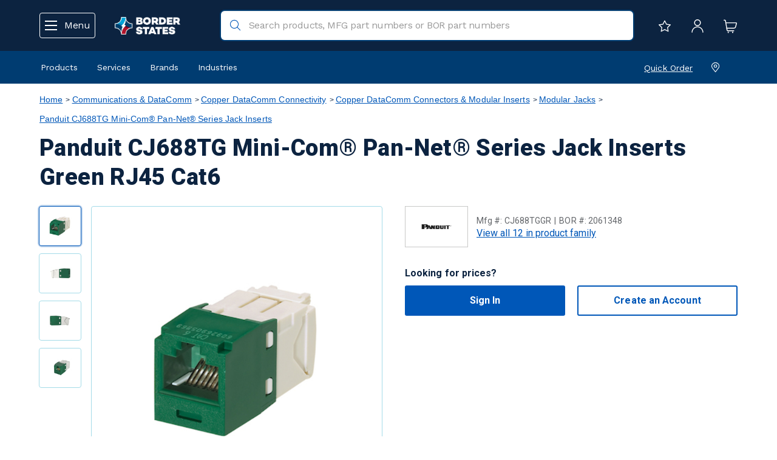

--- FILE ---
content_type: text/html;charset=UTF-8
request_url: https://www.borderstates.com/All-Products/Communications-DataComm/Copper-DataComm-Connectivity/Copper-DataComm-Connectors-Modular-Inserts/Modular-Jacks/Panduit-CJ688TG-Mini-Com%C2%AE-Pan-Net%C2%AE-Series-Jack-Inserts/Panduit-CJ688TG-Mini-Com%C2%AE-Pan-Net%C2%AE-Series-Jack-Inserts-Green-RJ45-Cat6/p/2061348
body_size: 24008
content:
<!DOCTYPE html>
<html lang="en">
<head>
	<title>
		Panduit | Panduit CJ688TG Mini-Com&reg; Pan-Net&reg; Series Jack Inserts Green RJ45 Cat6 | Border States</title>

	<meta http-equiv="Content-Type" content="text/html; charset=utf-8"/>
	<meta http-equiv="X-UA-Compatible" content="IE=edge">
	<meta charset="utf-8">
	<meta name="viewport" content="width=device-width, initial-scale=1, user-scalable=no">

	<meta name="keywords" content="CJ688TGGR,grey">
<meta name="description" content="CJ688TGGR Panduit CJ688TG Mini-Com&reg; Pan-Net&reg; Series Jack Inserts Green RJ45 Cat6">
<meta name="robots" content="index, follow">


<link rel="shortcut icon" type="image/x-icon" media="all" href="/_ui/responsive/theme-lambda/images/favicon.ico" />
<link rel="apple-touch-icon" href="/_ui/responsive/theme-lambda/images/favicons/apple-touch-icon.png" />
<link rel="apple-touch-icon" href="/_ui/responsive/theme-lambda/images/favicons/apple-touch-icon-57x57.png" sizes="57x57" />
<link rel="apple-touch-icon" href="/_ui/responsive/theme-lambda/images/favicons/apple-touch-icon-60x60.png" sizes="60x60" />
<link rel="apple-touch-icon" href="/_ui/responsive/theme-lambda/images/favicons/apple-touch-icon-72x72.png" sizes="72x72" />
<link rel="apple-touch-icon" href="/_ui/responsive/theme-lambda/images/favicons/apple-touch-icon-76x76.png" sizes="76x76" />
<link rel="apple-touch-icon" href="/_ui/responsive/theme-lambda/images/favicons/apple-touch-icon-114x114.png" sizes="114x114" />
<link rel="apple-touch-icon" href="/_ui/responsive/theme-lambda/images/favicons/apple-touch-icon-120x120.png" sizes="120x120" />
<link rel="apple-touch-icon" href="/_ui/responsive/theme-lambda/images/favicons/apple-touch-icon-144x144.png" sizes="144x144" />
<link rel="apple-touch-icon" href="/_ui/responsive/theme-lambda/images/favicons/apple-touch-icon-152x152.png" sizes="152x152" />
<link rel="apple-touch-icon" href="/_ui/responsive/theme-lambda/images/favicons/apple-touch-icon-180x180.png" sizes="180x180" />

<link rel="icon" type="image/png" href="/_ui/responsive/theme-lambda/images/favicons/android-chrome-192x192.png" sizes="192x192">
<meta name="application-name" content="Border States">
<meta name="msapplication-TileColor" content="#hexColour">
<meta name="msapplication-TileImage" content="/_ui/responsive/theme-lambda/images/favicons/mstile-144x144.png">
<meta name="msapplication-config" content="/_ui/responsive/theme-lambda/images/favicons/browserconfig.xml" />
<link rel="mask-icon" href="/_ui/responsive/theme-lambda/images/favicons/safari-pinned-tab.svg" color="color">
<style>
		@import url('https://fonts.googleapis.com/css2?family=Roboto+Mono:wght@400;500;700');
	</style>
	<!-- Bootstrap CSS -->
<link rel="stylesheet" type="text/css" href="https://cdn.datatables.net/v/dt/dt-1.10.16/datatables.min.css"/>
<link rel="stylesheet" type="text/css" href="https://cdn.datatables.net/responsive/2.2.0/css/responsive.dataTables.min.css">

<link rel="stylesheet" type="text/css" media="all" href="/_ui/responsive/theme-lambda/css/style.css"/>
		<link rel="stylesheet" type="text/css" media="all" href="/_ui/responsive/theme-lambda/css/customStyle.css"/>
		
		<link rel="stylesheet" type="text/css" media="all" href="/_ui/addons/bseasmaddon/responsive/common/css/bseasmaddon.css"/>
		<link rel="stylesheet" type="text/css" media="all" href="/_ui/addons/bseasmaddon/responsive/common/css/storeFinder.css"/>
		<link rel="stylesheet" type="text/css" media="all" href="/_ui/addons/bseasmaddon/responsive/common/css/customer360.css"/>
		<link rel="stylesheet" type="text/css" media="all" href="/_ui/addons/bsepunchoutaddon/responsive/common/css/bsepunchoutaddon.css"/>
		<link rel="stylesheet" type="text/css" media="all" href="/_ui/addons/i18ndictionary/responsive/common/css/i18ndictionary.css"/>
		<link rel="stylesheet" type="text/css" media="all" href="/_ui/addons/smarteditaddon/responsive/common/css/smarteditaddon.css"/>
		<script type="text/javascript" src="/_ui/shared/js/analyticsmediator.js" nonce="7326b2b1-ea14-4c22-9098-ec11af04b08e" integrity="sha384-t390Z3mtBOH4v/v/+T1iCk7rvjrZ8b+OokdH8+SEt+OlhkKU7jK5HfjCZ8M789eJ" crossorigin="anonymous"></script>

<!-- Google Tag Manager Data Layer -->
<script type="text/javascript" nonce="7326b2b1-ea14-4c22-9098-ec11af04b08e">
    
    window.dataLayer = window.dataLayer || [];
    window.dataLayer.push({
        'isAuthenticated': 'false',
       });

    <!-- Enhanced eCommerce Push  -->
    <!-- UA -->
            window.dataLayer.push({
                'event': 'productView',
                'ecommerce': {
                    'currencyCode': 'USD',
                    'detail': {
                        'actionField': {'list': 'Communications & DataComm/Copper DataComm Connectivity/Copper DataComm Connectors & Modular Inserts/Modular Jacks/Panduit CJ688TG Mini-Com® Pan-Net® Series Jack Inserts/Panduit CJ688TG Mini-Com® Pan-Net® Series Jack Inserts Green RJ45 Cat6'},
                        'products': [{
                            'id': '2061348',
                            'name': 'Panduit CJ688TG Mini-Com® Pan-Net® Series Jack Inserts Green RJ45 Cat6',
                            'price': '',
                            'brand': 'Panduit'
                        }]
                    }
                }
            });
            <!-- GA4 -->
            window.dataLayer.push({ ecommerce: null });
            window.dataLayer.push({
                  event: 'view_item',
                  ecommerce: {
                    items: [
                        {
                            item_name: 'Panduit CJ688TG Mini-Com® Pan-Net® Series Jack Inserts Green RJ45 Cat6',
                            item_id: '2061348',
                            affiliation: 'Border States',
                            currency: 'USD',
                            price: '',
                            item_brand: 'Panduit', 
                            item_category: 'Communications & DataComm',
                            item_category2: 'Copper DataComm Connectivity',
                            item_category3: 'Copper DataComm Connectors & Modular Inserts',
                            item_category4: 'Modular Jacks',
                            item_category5: 'Panduit CJ688TG Mini-Com® Pan-Net® Series Jack Inserts',
                            item_category6: 'Panduit CJ688TG Mini-Com® Pan-Net® Series Jack Inserts Green RJ45 Cat6',
                            item_list_name: 'Product Details Page',
                            index: 0,
                            quantity: '1'
                        }
                    ]}
            });
        <!-- ADD TO WISHLIST -->
    window.mediator.subscribe('addToWishList_gtm', function(data) {
        if (data.productCode && data.productName)
        {
            trackAddToWishList_gtm(data.productCode, data.productName, data.productPrice, data.productManufacturer, data.quantity);
        }
    });
    function trackAddToWishList_gtm(productCode, productName, productPrice, productManufacturer, quantity) {
        
        window.dataLayer.push({ ecommerce: null });
        window.dataLayer.push({
            event: 'add_to_wishlist',
            ecommerce: {
                items: [{
                        item_name: productName,
                        item_id: productCode,
                        affiliation: 'Border States',
                        currency: 'USD',
                        price: productPrice,
                        item_brand: productManufacturer,
                        
                        item_category: 'Communications & DataComm',
                        item_category2: 'Copper DataComm Connectivity',
                        item_category3: 'Copper DataComm Connectors & Modular Inserts',
                        item_category4: 'Modular Jacks',
                        item_category5: 'Panduit CJ688TG Mini-Com® Pan-Net® Series Jack Inserts',
                        item_category6: 'Panduit CJ688TG Mini-Com® Pan-Net® Series Jack Inserts Green RJ45 Cat6',
                        index: 0,
                        quantity: Number(quantity ? quantity : 1)
                    }]
            }
        });
    }

    <!-- PRODUCT CLICK -->
    window.mediator.subscribe('productClick_gtm', function(data) {
        if (data.productCode && data.productName)
        {
            trackProductClick_gtm(data.productCode, data.productName, data.productPrice, data.productManufacturerData, data.productUrl);
        }
    });
    function trackProductClick_gtm(productCode, productName, productPrice, productManufacturerData, productUrl) {
        
        window.dataLayer.push({
            'event': 'productClick',
            'ecommerce': {
                'click': {
                    'actionField': {'list': 'Communications & DataComm/Copper DataComm Connectivity/Copper DataComm Connectors & Modular Inserts/Modular Jacks/Panduit CJ688TG Mini-Com® Pan-Net® Series Jack Inserts/Panduit CJ688TG Mini-Com® Pan-Net® Series Jack Inserts Green RJ45 Cat6'},
                    'products': [{
                        'id': productCode,
                        'name': productName,
                        'price': productPrice,
                        'brand': productManufacturerData
                    }]
                }
            },
            'eventCallback': function() {
                if (productUrl) {
                    document.location = productUrl;
                }
            }
        });

        
        window.dataLayer.push({ ecommerce: null });
        window.dataLayer.push({
            event: 'select_item',
            ecommerce: {
                items: [{
                        item_name: productName,
                        item_id: productCode,
                        affiliation: 'Border States',
                        currency: 'USD',
                        price: productPrice,
                        item_brand: productManufacturerData,
                        item_category: '',item_category2: 'Copper DataComm Connectivity',item_category3: 'Copper DataComm Connectors & Modular Inserts',item_category4: 'Modular Jacks',item_category5: 'Panduit CJ688TG Mini-Com® Pan-Net® Series Jack Inserts',item_category6: 'Panduit CJ688TG Mini-Com® Pan-Net® Series Jack Inserts Green RJ45 Cat6',
                        item_list_name: 'Product Details Page',
                        index: 0,
                        quantity: '1'
                    }]
            },
            eventCallback: function() {
                if (productUrl) {
                    document.location = productUrl;
                }
            }
        });
    }

    <!-- ADD TO CART CLICK -->
    window.mediator.subscribe('addToCart_gtm', function(data) {
        if (data.productCode && data.productName)
        {
            trackAddToCart_gtm(data.productCode, data.productName, data.productPrice, data.productManufacturerData, data.quantityAdded);
        }
    });
    function trackAddToCart_gtm(productCode, productName, productPrice, productManufacturerData, quantityAdded) {
        
        window.dataLayer.push({
            'event': 'addToCart',
            'ecommerce': {
                'currencyCode': 'USD',
                'add': {
                    'products': [{
                        'id': productCode,
                        'name': productName,
                        'price': productPrice,
                        'brand': productManufacturerData,
                        'quantity': Number(quantityAdded ? quantityAdded : 1)
                     }]
                }
            }
        });

        
        window.dataLayer.push({ ecommerce: null });
        window.dataLayer.push({
            event: 'add_to_cart',
            ecommerce: {
                items: [{
                        item_name: productName,
                        item_id: productCode,
                        affiliation: 'Border States',
                        currency: 'USD',
                        price: productPrice,
                        item_brand: productManufacturerData,
                        
                        item_category: 'Communications & DataComm',
                        item_category2: 'Copper DataComm Connectivity',
                        item_category3: 'Copper DataComm Connectors & Modular Inserts',
                        item_category4: 'Modular Jacks',
                        item_category5: 'Panduit CJ688TG Mini-Com® Pan-Net® Series Jack Inserts',
                        item_category6: 'Panduit CJ688TG Mini-Com® Pan-Net® Series Jack Inserts Green RJ45 Cat6',
                        index: 0,
                        quantity: Number(quantityAdded ? quantityAdded : 1),
                        item_list_name: 'Product Details Page'
                    }]
            }
        });
    }

    <!-- REMOVE FROM CART CLICK -->
    window.mediator.subscribe('removeFromCart_gtm', function(data) {
        if (data.productCode && data.productName)
        {
                trackRemoveFromCart_gtm(data.productCode, data.productName, data.productPrice, data.productManufacturerData, data.quantityRemoved);
        }
    });
    function trackRemoveFromCart_gtm(productCode, productName, productPrice, productManufacturerData, quantityRemoved) {
        
        window.dataLayer.push({
            'event': 'removeFromCart',
            'ecommerce': {
                'currencyCode': 'USD',
                'remove': {
                      'products': [{
                          'id': productCode,
                          'name': productName,
                          'price': productPrice,
                          'brand': productManufacturerData,
                          'quantity': Number(quantityRemoved ? quantityRemoved : 1)
                       }]
                }
            }
        });

        
         window.dataLayer.push({
            event: 'remove_from_cart',
            ecommerce: {
                items: [{
                        item_name: productName,
                        item_id: productCode,
                        affiliation: 'Border States',
                        currency: 'USD',
                        price: productPrice,
                        item_brand: productManufacturerData,
                        
                        item_category: 'Communications & DataComm',
                        item_category2: 'Copper DataComm Connectivity',
                        item_category3: 'Copper DataComm Connectors & Modular Inserts',
                        item_category4: 'Modular Jacks',
                        item_category5: 'Panduit CJ688TG Mini-Com® Pan-Net® Series Jack Inserts',
                        item_category6: 'Panduit CJ688TG Mini-Com® Pan-Net® Series Jack Inserts Green RJ45 Cat6',
                        index: 0,
                        quantity: Number(quantityRemoved ? quantityRemoved : 1)
                    }]
            }
         });
    }
</script>
<!-- End Google Tag Manager Data Layer --><!-- Google Tag Manager -->
<script nonce="7326b2b1-ea14-4c22-9098-ec11af04b08e">(function(w,d,s,l,i){w[l]=w[l]||[];w[l].push(
    {'gtm.start': new Date().getTime(),event:'gtm.js'}

);var f=d.getElementsByTagName(s)[0],
    j=d.createElement(s),dl=l!='dataLayer'?'&l='+l:'';j.async=true;j.src=
    'https://www.googletagmanager.com/gtm.js?id='+i+dl;f.parentNode.insertBefore(j,f);
})(window,document,'script','dataLayer','GTM-WF4MTM2');</script>
<!-- End Google Tag Manager -->




  







<script nonce='7326b2b1-ea14-4c22-9098-ec11af04b08e'>var __uzdbm_1 = "7db15972-3e7d-44f2-9b8c-2dedce8daa29";var __uzdbm_2 = "NzZmNDZjMWYtYzR0di00ZWUxLTljM2UtMzFkMmIzOGYwNTIyJDE4LjExNy43My4yMzQ=";var __uzdbm_3 = "7f90007db15972-3e7d-44f2-9b8c-2dedce8daa291-17632769592050-0010df35b3a70ae2dad10";var __uzdbm_4 = "false";var __uzdbm_5 = "uzmx";var __uzdbm_6 = "7f90004e58fb56-6d73-4dfb-936d-70f99b23255f1-17632769592050-4f7e0e1cc844a51610";var __uzdbm_7 = "borderstates.com";</script> <script nonce='7326b2b1-ea14-4c22-9098-ec11af04b08e'> (function(w, d, e, u, c, g, a, b){ w["SSJSConnectorObj"] = w["SSJSConnectorObj"] || {ss_cid : c, domain_info: "auto"}; w[g] = function(i, j){w["SSJSConnectorObj"][i] = j}; a = d.createElement(e); a.async = true; if(navigator.userAgent.indexOf('MSIE')!==-1 || navigator.appVersion.indexOf('Trident/') > -1){ u = u.replace("/advanced/", "/advanced/ie/");} a.src = u; b = d.getElementsByTagName(e)[0]; b.parentNode.insertBefore(a, b); })(window,document,"script","https://cdn.perfdrive.com/advanced/stormcaster.js","c4tx","ssConf"); ssConf("au","borderstates.com"); ssConf("cu", "validate.perfdrive.com, ssc"); </script></head>

<body class="page-productDetails pageType-ProductPage template-pages-product-productLayout2Page  smartedit-page-uid-productDetails smartedit-page-uuid-eyJpdGVtSWQiOiJwcm9kdWN0RGV0YWlscyIsImNhdGFsb2dJZCI6ImJzZUluY0NvbnRlbnRDYXRhbG9nIiwiY2F0YWxvZ1ZlcnNpb24iOiJPbmxpbmUifQ== smartedit-catalog-version-uuid-bseIncContentCatalog/Online  language-en">

	<!-- Google Tag Manager (noscript) -->
<noscript><iframe src="https://www.googletagmanager.com/ns.html?id=GTM-WF4MTM2"
                  height="0" width="0" style="display:none;visibility:hidden"></iframe></noscript>
<!-- End Google Tag Manager (noscript) --><main data-currency-iso-code="USD">
			<a href="#skip-to-content" class="skiptocontent" data-role="none">text.skipToContent</a>
			<a href="#skiptonavigation" class="skiptonavigation" data-role="none">text.skipToNavigation</a>


			<div class="yCmsContentSlot">
<div class="content"><style type="text/css">@media (min-width: 1024px){
.mobileProductsMenu > ul > li:nth-child(6)
		{float: right !important;}
.mobileProductsMenu > ul > li:nth-child(7)
		{float: right !important;}
	.mobileProductsMenu > ul > li:nth-child(8)
		{float: right !important;}
.mobileProductsMenu > ul > li:nth-child(9)
		{float: right !important;}
	}
		@media (max-width: 1023px){
.mobileProductsMenu > ul > li:nth-child(6)
	{border-top: 2px solid #a7a8aa !important;
		padding: 10px 10px 0 !important;}	
.sub-navigation-list li:hover {background-color: #D8D8D8 !important}
</style>
</div></div><header class="js-mainHeader" id="top">
    <div class="container">
        <nav class="refresh-header">
            <div class="header-actions">
                <button class="btn-link btn-menu-open js-refresh-nav-open" type="button">
                    <img src="/_ui/responsive/common/images/menu.svg" class="icon"/>
                    <img src="/_ui/responsive/common/images/close-icon.svg" class="icon" style="display: none;"/>
                    <span class="hidden-xs hidden-sm">Menu</span>
                </button>
                <button class="btn-link hidden-md hidden-lg js-toggle-search"
                        type="button">
                    <img src="/_ui/responsive/common/images/BOR_search-white.svg" class="icon"/>
                </button>
            </div>
            <div class="yCmsComponent yComponentWrapper site-logo">
<div class="banner__component simple-banner">
	<a href="/"><img title="Border States"
				alt="Border States" src="/medias/lBorderStates-Logo-White-Text-l.png?context=[base64]"></a>
		</div></div><div class="hidden-xs hidden-sm site-search">
                <div class="yCmsComponent">
<div class="ui-front">
	<form id="search_form" name="search_form_SearchBox" method="get"
		  action="/search/" >
        <div class='hidden cat-option-wrapper col-xs-12 col-sm-5 col-md-3'>
            <select class="cat-option" name="categoryCode" id="categoryCode">
                <option value="">All Products</option>
                <option value="ECom_Cat_106880">Automation & Control</option>
                <option value="ECom_Cat_256310">Communications & DataComm</option>
                <option value="ECom_Cat_106896">Conduit & Cable Management</option>
                <option value="ECom_Cat_5199210">Ecommerce Inactive Products</option>
                <option value="ECom_Cat_106882">Electrical Boxes, Cabinets, Enclosures & Racks</option>
                <option value="ECom_Cat_106883">Electrical Wiring Devices</option>
                <option value="ECom_Cat_106884">Facility Maintenance & Operations Supplies</option>
                <option value="ECom_Cat_106885">Fasteners & Hardware</option>
                <option value="ECom_Cat_106886">Grounding & Wire Termination</option>
                <option value="ECom_Cat_106887">Heating, Ventilation & Cooling</option>
                <option value="ECom_Cat_106888">Lighting</option>
                <option value="ECom_Cat_106889">Natural Gas & PVF</option>
                <option value="ECom_Cat_106890">Power Distribution & Protection</option>
                <option value="ECom_Cat_106891">Safety & Security</option>
                <option value="ECom_Cat_899127">Services</option>
                <option value="ECom_Cat_106892">Signs, Labels & Identification</option>
                <option value="ECom_Cat_106893">Tools</option>
                <option value="ECom_Cat_903551">Uncategorized</option>
                <option value="ECom_Cat_106894">Utility Equipment</option>
                <option value="ECom_Cat_106895">Wire & Cable</option>
                </select>
        </div>
		<div class="input-group">
		    <input type="hidden" id="js-site-search-input-mobile-text" value="Search Products" />
			<input type="text" id="js-site-search-input"
					class="form-control js-site-search-input" name="text" value=""
                    maxlength="100" placeholder="Search products, MFG part numbers or BOR part numbers"
					data-options="{
						&#034;autocompleteUrl&#034; : &#034;/search/autocomplete/SearchBox&#034;,
						&#034;minCharactersBeforeRequest&#034; : &#034;3&#034;,
						&#034;waitTimeBeforeRequest&#034; : &#034;500&#034;,
						&#034;displayProductImages&#034; : &#034;true&#034;
					}">
			<img class="input-clear-close-icon" src="/_ui/responsive/common/images/close-search-box.svg">
			<img class="input-search-icon" src="/_ui/responsive/common/images/BOR_search.svg">

		</div>
	</form>
</div>
</div></div>
            <div class="header-actions">
                <a href="/wishlist/get" class="hidden-xs hidden-sm">
                        <img src="/_ui/responsive/common/images/Star.svg" class="icon" title="My Lists"/>
                    </a>
                    <a class="js-login-button" href="#" title="Sign In">
                        <img src="/_ui/responsive/common/images/user-profile.svg" class="icon" />
                    </a>
                    <a href="/cart" title="Cart"/>
                        <img src="/_ui/responsive/common/images/BOR_shopping-cart-1.svg" class="icon" />
                    </a>
                </div>
        </nav>
    </div>

    <div class="show-search-box-mobile">
        <div class="site-search">
            <div class="yCmsComponent">
<div class="ui-front">
	<form id="search_form" name="search_form_SearchBox" method="get"
		  action="/search/" >
        <div class='hidden cat-option-wrapper col-xs-12 col-sm-5 col-md-3'>
            <select class="cat-option" name="categoryCode" id="categoryCode">
                <option value="">All Products</option>
                <option value="ECom_Cat_106880">Automation & Control</option>
                <option value="ECom_Cat_256310">Communications & DataComm</option>
                <option value="ECom_Cat_106896">Conduit & Cable Management</option>
                <option value="ECom_Cat_5199210">Ecommerce Inactive Products</option>
                <option value="ECom_Cat_106882">Electrical Boxes, Cabinets, Enclosures & Racks</option>
                <option value="ECom_Cat_106883">Electrical Wiring Devices</option>
                <option value="ECom_Cat_106884">Facility Maintenance & Operations Supplies</option>
                <option value="ECom_Cat_106885">Fasteners & Hardware</option>
                <option value="ECom_Cat_106886">Grounding & Wire Termination</option>
                <option value="ECom_Cat_106887">Heating, Ventilation & Cooling</option>
                <option value="ECom_Cat_106888">Lighting</option>
                <option value="ECom_Cat_106889">Natural Gas & PVF</option>
                <option value="ECom_Cat_106890">Power Distribution & Protection</option>
                <option value="ECom_Cat_106891">Safety & Security</option>
                <option value="ECom_Cat_899127">Services</option>
                <option value="ECom_Cat_106892">Signs, Labels & Identification</option>
                <option value="ECom_Cat_106893">Tools</option>
                <option value="ECom_Cat_903551">Uncategorized</option>
                <option value="ECom_Cat_106894">Utility Equipment</option>
                <option value="ECom_Cat_106895">Wire & Cable</option>
                </select>
        </div>
		<div class="input-group">
		    <input type="hidden" id="js-site-search-input-mobile-text" value="Search Products" />
			<input type="text" id="js-site-search-input"
					class="form-control js-site-search-input" name="text" value=""
                    maxlength="100" placeholder="Search products, MFG part numbers or BOR part numbers"
					data-options="{
						&#034;autocompleteUrl&#034; : &#034;/search/autocomplete/SearchBox&#034;,
						&#034;minCharactersBeforeRequest&#034; : &#034;3&#034;,
						&#034;waitTimeBeforeRequest&#034; : &#034;500&#034;,
						&#034;displayProductImages&#034; : &#034;true&#034;
					}">
			<img class="input-clear-close-icon" src="/_ui/responsive/common/images/close-search-box.svg">
			<img class="input-search-icon" src="/_ui/responsive/common/images/BOR_search.svg">

		</div>
	</form>
</div>
</div></div>
    </div>

    <nav class="navigation navigation--utility hidden-xs hidden-sm">
        <div class="container">
            <div class="navigation--utility-wrapper">
                <div class="navigation--utility--links">
                    <div class="navigation--utility--link">
                        <button type="button" class="btn-link js-subnav-open bs-body-small" data-target="Products" href="" target="_blank">
                            Products</button>
                    </div>
                    <div class="navigation--utility--link">
                        <button type="button" class="btn-link js-subnav-open bs-body-small" data-target="Services" href="" target="_blank">
                            Services</button>
                    </div>
                    <div class="navigation--utility--link">
                        <button type="button" class="btn-link bs-body-small js-header-brands-button">
                            Brands</button>
                    </div>
                    <div class="navigation--utility--link">
                        <button type="button" class="js-subnav-open btn-link bs-body-small" data-target="Industries" href="" target="_blank">
                            Industries</button>
                    </div>
                </div>
                <div class="navigation--utility--text">
                    <div class="navigation--utility--link">
                        <a href="/quickOrder" class="bs-body-small-link">
                            Quick Order</a>
                    </div>
                    <div class="navigation--utility--link">
                        <div class="my-branch">
                            <img src="/_ui/responsive/common/images/location.svg" class="icon" />
                            <span class="bs-body-small-link title"></span>
                                </div>
                    </div>

                </div>
            </div>
        </div>
    </nav>

    <a id="skiptonavigation"></a>
    <nav class="refresh-nav" role="navigation">
        <div class="refresh-nav-wrapper">
            <div class="refresh-nav-head">
                <div>
                    <img src="/_ui/responsive/common/images/BOR-emblem.svg" class="icon" />
                    <span class="refresh-greeting">
                        Hello</span>
                </div>
                <div class="refresh-nav-head-actions">
                    <a href="/login" class="bs-body-small-link">
                          Log In</a>

                        <a href="https://secure.forms.borderstates.com/NewCust" class="bs-body-small-link">
                          Create an Account</a>
                    </div>
                <button type="button" class="btn-link js-nav-close">
                    <img src="/_ui/responsive/common/images/BOR_Button_white.svg" alt=""/>
                </button>
            </div>

            <div class="navigation__overflow">
                <ul class="nav__links nav__links--products">
                    <li class="auto nav__links--primary nav__links--primary-has__sub js-nav-open-sub">
                            <span id="productsMenuDrillDown" class="yCmsComponent nav__link js-Products-btn">
<a href="/All-Products/c/E%20Commerce%20Hirearchy" title="Products">Products</a></span><div class="sub__navigation">
                                <div class="menu-back-btn">
                                    <a href="#" class="js-back-to-menu bs-body-medium">
                                        Back to Main Menu
                                    </a>
                                    <button type="button" class="btn-link js-nav-close">
                                        <img src="/_ui/responsive/common/images/BOR_Button.svg" alt="" class="icon"/>
                                    </button>
                                </div>
                                    <div class="sub-navigation-section">
                                                    <div class="sub-navigation-title bs-h3-medium">
                                                      Products<a href="/All-Products/c/E%20Commerce%20Hirearchy" class="bs-body-small-link">See All</a>
                                                        </div>
                                                <ul class="sub-navigation-list has-title">
                                                        <li class="yCmsComponent nav__link--secondary">
<a href="/c/ECom_Cat_106880" title="Automation &amp; Control">Automation &amp; Control</a></li><li class="yCmsComponent nav__link--secondary">
<a href="/Communications-DataComm/c/ECom_Cat_256310" title="Communications &amp; Datacomm">Communications &amp; Datacomm</a></li><li class="yCmsComponent nav__link--secondary">
<a href="/c/ECom_Cat_106896" title="Conduit &amp; Cable Management">Conduit &amp; Cable Management</a></li><li class="yCmsComponent nav__link--secondary">
<a href="/c/ECom_Cat_106882" title="Electrical Boxes, Cabinets, Enclosures &amp; Racks">Electrical Boxes, Cabinets, Enclosures &amp; Racks</a></li><li class="yCmsComponent nav__link--secondary">
<a href="/c/ECom_Cat_106883" title="Electrical Wiring Devices">Electrical Wiring Devices</a></li><li class="yCmsComponent nav__link--secondary">
<a href="/c/ECom_Cat_106884" title="Facility Maintenance &amp; Operations Supplies">Facility Maintenance &amp; Operations Supplies</a></li><li class="yCmsComponent nav__link--secondary">
<a href="/c/ECom_Cat_106885" title="Fasteners &amp; Hardware">Fasteners &amp; Hardware</a></li><li class="yCmsComponent nav__link--secondary">
<a href="/c/ECom_Cat_106886" title="Grounding &amp; Wire Termination">Grounding &amp; Wire Termination</a></li><li class="yCmsComponent nav__link--secondary">
<a href="/c/ECom_Cat_106887" title="Heating, Ventilation &amp; Cooling">Heating, Ventilation &amp; Cooling</a></li><li class="yCmsComponent nav__link--secondary">
<a href="/c/ECom_Cat_106888" title="Lighting">Lighting</a></li><li class="yCmsComponent nav__link--secondary">
<a href="/c/ECom_Cat_106889" title="Natural Gas &amp; PVF">Natural Gas &amp; PVF</a></li><li class="yCmsComponent nav__link--secondary">
<a href="/c/ECom_Cat_106890" title="Power Distribution &amp; Protection">Power Distribution &amp; Protection</a></li><li class="yCmsComponent nav__link--secondary">
<a href="/c/ECom_Cat_106891" title="Safety &amp; Security">Safety &amp; Security</a></li><li class="yCmsComponent nav__link--secondary">
<a href="/c/ECom_Cat_106892" title="Signs, Labels &amp; Identification">Signs, Labels &amp; Identification</a></li><li class="yCmsComponent nav__link--secondary">
<a href="/c/ECom_Cat_106893" title="Tools">Tools</a></li><li class="yCmsComponent nav__link--secondary">
<a href="/c/ECom_Cat_106894" title="Utility Equipment">Utility Equipment</a></li><li class="yCmsComponent nav__link--secondary">
<a href="/c/ECom_Cat_106895" title="Wire &amp; Cable">Wire &amp; Cable</a></li><li class="yCmsComponent nav__link--secondary">
<a href="/All-Products/Conduit-Cable-Management/c/ECom_Cat_106896" title="Wire Routing &amp; Cable Management">Wire Routing &amp; Cable Management</a></li></ul>
                                                </div>
                                            </div>
                            </li>
                    <li class="auto nav__links--primary nav__links--primary-has__sub js-nav-open-sub">
                            <span id="productsMenuDrillDown" class="yCmsComponent nav__link js-Services-btn">
<a href="/services" title="Services">Services</a></span><div class="sub__navigation">
                                <div class="menu-back-btn">
                                    <a href="#" class="js-back-to-menu bs-body-medium">
                                        Back to Main Menu
                                    </a>
                                    <button type="button" class="btn-link js-nav-close">
                                        <img src="/_ui/responsive/common/images/BOR_Button.svg" alt="" class="icon"/>
                                    </button>
                                </div>
                                    <div class="sub-navigation-section">
                                                    <div class="sub-navigation-title bs-h3-medium">
                                                      Services<a href="https://solutions.borderstates.com/services" class="bs-body-small-link">See All</a>
                                                        </div>
                                                <ul class="sub-navigation-list has-title">
                                                        <li class="yCmsComponent nav__link--secondary">
<a href="https://solutions.borderstates.com/services/back-office-and-finances" title="Back Office and Finances">Back Office and Finances</a></li><li class="nav__link--secondary nav__links--secondary-has__sub js-nav-open-nested-sub">
                                                                                <div class="yCmsComponent nested-sub">
<a href="https://solutions.borderstates.com/services/engineering-services" title="Engineering Services">Engineering Services</a></div><div class="nested_sub__navigation">
                                                                                    <div class="menu-back-btn">
                                                                                        <a href="#" class="js-back-to-submenu bs-body-medium">
                                                                                            Back to Services</a>
                                                                                        <button type="button" class="btn-link js-nav-close">
                                                                                            <img src="/_ui/responsive/common/images/BOR_Button.svg" alt="" class="icon"/>
                                                                                        </button>
                                                                                    </div>
                                                                                    <div class="sub-navigation-title bs-h3-medium">
                                                                                            Engineering Services<a href="https://solutions.borderstates.com/services/engineering-services" class="bs-body-small-link">See All</a>

                                                                                    </div>
                                                                                    <ul class="sub-navigation-list has-title">
                                                                                        <li class="yCmsComponent nav__link--secondary">
<a href="https://solutions.borderstates.com/services/agricultural-engineering" title="Agricultural Engineering">Agricultural Engineering</a></li><li class="yCmsComponent nav__link--secondary">
<a href="https://solutions.borderstates.com/services/engineering-services/building-information-modeling-bim" title="Building Information Modeling (BIM)">Building Information Modeling (BIM)</a></li><li class="yCmsComponent nav__link--secondary">
<a href="https://solutions.borderstates.com/services/electrical-engineering" title="Electrical Engineering">Electrical Engineering</a></li><li class="yCmsComponent nav__link--secondary">
<a href="https://solutions.borderstates.com/services/electrical-vehicle-ev-engineering" title="Electrical Vehicle (EV) Engineering">Electrical Vehicle (EV) Engineering</a></li><li class="yCmsComponent nav__link--secondary">
<a href="https://solutions.borderstates.com/services/light-specifications" title="Light Specifications">Light Specifications</a></li><li class="yCmsComponent nav__link--secondary">
<a href="https://solutions.borderstates.com/services/mechanical-hvac-engineering" title="Mechanical/HVAC Engineering">Mechanical/HVAC Engineering</a></li><li class="yCmsComponent nav__link--secondary">
<a href="https://solutions.borderstates.com/services/net-zero-engineering" title="Net Zero Engineering">Net Zero Engineering</a></li><li class="yCmsComponent nav__link--secondary">
<a href="https://solutions.borderstates.com/services/plumbing-engineering" title="Plumbing Engineering">Plumbing Engineering</a></li><li class="yCmsComponent nav__link--secondary">
<a href="https://solutions.borderstates.com/services/power-engineering-digital-twin" title="Power Engineering &amp; Digital Twin">Power Engineering &amp; Digital Twin</a></li><li class="yCmsComponent nav__link--secondary">
<a href="https://solutions.borderstates.com/services/solar-infrastructure-engineering" title="Solar Infrastructure Engineering">Solar Infrastructure Engineering</a></li></ul>
                                                                                </div>
                                                                            </li>
                                                                        <li class="yCmsComponent nav__link--secondary">
<a href="https://solutions.borderstates.com/services/equipment-maintenance" title="Equipment Maintenance">Equipment Maintenance</a></li><li class="yCmsComponent nav__link--secondary">
<a href="https://solutions.borderstates.com/services/manufacturing-assembly" title="Manufacturing and Assembly">Manufacturing and Assembly</a></li><li class="yCmsComponent nav__link--secondary">
<a href="https://solutions.borderstates.com/services/material-management-services" title="Material Management Services">Material Management Services</a></li><li class="yCmsComponent nav__link--secondary">
<a href="https://solutions.borderstates.com/services/project-management" title="Project Management">Project Management</a></li><li class="yCmsComponent nav__link--secondary">
<a href="https://solutions.borderstates.com/services/staffing-and-logistics-services" title="Staffing and Logistics Services">Staffing and Logistics Services</a></li><li class="yCmsComponent nav__link--secondary">
<a href="https://solutions.borderstates.com/services/support-and-advisory-services" title="Support and Advisory Services">Support and Advisory Services</a></li><li class="yCmsComponent nav__link--secondary">
<a href="https://solutions.borderstates.com/services/technical-assessments" title="Technical Assessments">Technical Assessments</a></li><li class="yCmsComponent nav__link--secondary">
<a href="https://solutions.borderstates.com/services/training" title="Training Services">Training Services</a></li><li class="yCmsComponent nav__link--secondary">
<a href="https://solutions.borderstates.com/services/utility-metering" title="Utility Metering">Utility Metering</a></li><li class="yCmsComponent nav__link--secondary">
<a href="https://solutions.borderstates.com/services/wire-and-cable-services" title="Wire and Cable Services">Wire and Cable Services</a></li></ul>
                                                </div>
                                            </div>
                            </li>
                    <li class="auto nav__links--primary ">
                            <span class="yCmsComponent nav__link">
<a href="/brands" title="Brands">Brands</a></span></li>
                    <li class="auto nav__links--primary nav__links--primary-has__sub js-nav-open-sub">
                            <span id="productsMenuDrillDown" class="yCmsComponent nav__link js-Industries-btn">
<a href="/industries" title="Industries">Industries</a></span><div class="sub__navigation">
                                <div class="menu-back-btn">
                                    <a href="#" class="js-back-to-menu bs-body-medium">
                                        Back to Main Menu
                                    </a>
                                    <button type="button" class="btn-link js-nav-close">
                                        <img src="/_ui/responsive/common/images/BOR_Button.svg" alt="" class="icon"/>
                                    </button>
                                </div>
                                    <div class="sub-navigation-section">
                                                    <div class="sub-navigation-title bs-h3-medium">
                                                      Industries<a href="https://solutions.borderstates.com/industries" class="bs-body-small-link">See All</a>
                                                        </div>
                                                <ul class="sub-navigation-list has-title">
                                                        <li class="yCmsComponent nav__link--secondary">
<a href="https://solutions.borderstates.com/industries/utility/communications" title="Communications">Communications</a></li><li class="yCmsComponent nav__link--secondary">
<a href="https://solutions.borderstates.com/industries/construction" title="Construction">Construction</a></li><li class="yCmsComponent nav__link--secondary">
<a href="https://solutions.borderstates.com/industries/utility/electric-utility-solutions" title="Electric Utility Solutions">Electric Utility Solutions</a></li><li class="yCmsComponent nav__link--secondary">
<a href="https://solutions.borderstates.com/industries/industrial-and-manufacturing" title="Industrial and Manufacturing">Industrial and Manufacturing</a></li><li class="yCmsComponent nav__link--secondary">
<a href="https://solutions.borderstates.com/industries/industrial-and-manufacturing/industrial-pvf" title="Industrial PVF">Industrial PVF</a></li><li class="yCmsComponent nav__link--secondary">
<a href="https://solutions.borderstates.com/industries/utility/natural-gas-pvf" title="Natural Gas PVF">Natural Gas PVF</a></li><li class="yCmsComponent nav__link--secondary">
<a href="https://solutions.borderstates.com/industries/utility/renewables" title="Renewables">Renewables</a></li><li class="yCmsComponent nav__link--secondary">
<a href="https://solutions.borderstates.com/industries/utility" title="Utility">Utility</a></li></ul>
                                                </div>
                                            </div>
                            </li>
                    <li class="auto nav__links--primary nav__links--primary-has__sub js-nav-open-sub">
                            <span id="productsMenuDrillDown" class="yCmsComponent nav__link js-Company-btn">
<a href="https://solutions.borderstates.com/about-us" title="Company">Company</a></span><div class="sub__navigation">
                                <div class="menu-back-btn">
                                    <a href="#" class="js-back-to-menu bs-body-medium">
                                        Back to Main Menu
                                    </a>
                                    <button type="button" class="btn-link js-nav-close">
                                        <img src="/_ui/responsive/common/images/BOR_Button.svg" alt="" class="icon"/>
                                    </button>
                                </div>
                                    <div class="sub-navigation-section">
                                                    <div class="sub-navigation-title bs-h3-medium">
                                                      Company<a href="https://solutions.borderstates.com/about-us" class="bs-body-small-link">See All</a>
                                                        </div>
                                                <ul class="sub-navigation-list has-title">
                                                        <li class="yCmsComponent nav__link--secondary">
<a href="https://solutions.borderstates.com/about-us" title="About us">About us</a></li><li class="yCmsComponent nav__link--secondary">
<a href="https://solutions.borderstates.com/leadership" title="Leadership">Leadership</a></li><li class="yCmsComponent nav__link--secondary">
<a href="https://solutions.borderstates.com/locations/corporate" title="Corporate Office">Corporate Office</a></li><li class="yCmsComponent nav__link--secondary">
<a href="https://solutions.borderstates.com/branch-locations" title="Locations">Locations</a></li><li class="yCmsComponent nav__link--secondary">
<a href="https://solutions.borderstates.com/diversity" title="Diversity">Diversity</a></li><li class="yCmsComponent nav__link--secondary">
<a href="https://solutions.borderstates.com/history" title="History">History</a></li><li class="yCmsComponent nav__link--secondary">
<a href="https://careers.borderstates.com" title="Careers">Careers</a></li></ul>
                                                </div>
                                            </div>
                            </li>
                    <li class="auto nav__links--primary ">
                            <span class="yCmsComponent nav__link">
<a href="https://solutions.borderstates.com/contact-us" title="Support">Support</a></span></li>
                    </ul>

                <ul class="utility-links js-offcanvas-links">
                    <li>
                        <a class="nav__link bs-body" href="/quickOrder">
                            <img src="/_ui/responsive/common/images/BOR_list-add.svg" class="icon"/>
                            Quick Order</a>
                    </li>
                    <li>
                        <a class="nav__link bs-body" href="my-account/orders">
                            <img src="/_ui/responsive/common/images/BOR_synchronize-arrow-clock.svg" class="icon"/>
                            Reorder Items</a>
                    </li>
                    <li>
                        <a href="/my-account/orders" class="nav__link bs-body">
                            <img src="/_ui/responsive/common/images/BOR_shipment-box.svg" class="icon"/>
                            Order Status</a>
                    </li>
                    <li>
                        <a href="https://solutions.borderstates.com/feedback" class="nav__link bs-body">
                            <img src="/_ui/responsive/common/images/BOR_briefcase.svg" class="icon"/>
                            Feedback</a>
                    </li>
                    <li>
                        <a href="https://solutions.borderstates.com/branch-locations" class="nav__link bs-body">
                            <img src="/_ui/responsive/common/images/Pin.svg" class="icon"/>
                            Locations</a>
                    </li>
                    <li>
                        <a href="https://solutions.borderstates.com/help-and-faq" class="nav__link bs-body">
                            <img src="/_ui/responsive/common/images/BOR_question-help-square.svg" class="icon"/>
                            Need Help?</a>
                    </li>
                </ul>
            </div>
        </div>
        <div class="js-nav-close modal-close-overlay"></div>
    </nav>

<nav class="account-nav" role="navigation">
        <div class="refresh-nav-wrapper right">
            <div class="refresh-nav-head">
                <div>
                    <img src="/_ui/responsive/common/images/BOR-emblem.svg" class="icon" />
                    <span class="refresh-greeting">
                        Hello</span>
                </div>
                <div class="refresh-nav-head-actions">
                    <a href="/login" class="bs-body-small-link">
                            Log In</a>

                        <a href="https://secure.forms.borderstates.com/NewCust" class="bs-body-small-link">
                            Create an Account</a>
                    </div>
                <button type="button" class="btn-link js-nav-close">
                    <img src="/_ui/responsive/common/images/BOR_Button_white.svg" alt=""/>
                </button>
            </div>

            <div class="account-nav-section">
                    <div class="link">
                        <a href="/my-account/update-profile">My Profile</a>
                    </div>
                    <div class="link">
                        <a href="/wishlist/get">My Lists</a>
                    </div>
<div class="link account-has-sub">
                        <a href="#">My Links</a>
                        <div class="account-sub-nav">
                            <div class="menu-back-btn">
                                <a href="#" class="js-back-to-account bs-body-medium">
                                    Back to Account Menu
                                </a>
                                <button type="button" class="btn-link js-nav-close">
                                    <img src="/_ui/responsive/common/images/BOR_Button.svg" alt="" class="icon"/>
                                </button>
                            </div>
                            <div class="account-nav-section">
                                <div class="yCmsComponent">
<div class="accNavComponent js-accNavComponent NAVcompONENT" data-title="">
        <nav class="accNavComponent__child-wrap">
            <div>
                        </div>
                <div>
                        </div>
                <div>
                        </div>
                <div>
                        </div>
                <div>
                        </div>
                <div>
                        </div>
                <div>
                        </div>
                <div>
                        </div>
                <div>
                        </div>
                <div>
                        </div>
                <div>
                        </div>
                <div>
                        </div>
                <div>
                        </div>
                <div>
                        </div>
                <div>
                        </div>
                <div>
                        </div>
                <div>
                        </div>
                <div>
                        </div>
                <div>
                        </div>
                <div>
                        </div>
                <div>
                        </div>
                <div>
                        </div>
                <div>
                        </div>
                <div>
                        </div>
                <div>
                        </div>
                <div>
                        </div>
                <div>
                        </div>
                <div>
                        </div>
                <div>
                        </div>
                <div>
                        </div>
                <div>
                        </div>
                <div>
                        </div>
                <div>
                        </div>
                <div>
                        </div>
                <div>
                        </div>
                <div>
                        </div>
                <div>
                        </div>
                <div>
                        </div>
                <div>
                        </div>
                <div>
                        </div>
                <div>
                        </div>
                <div>
                        </div>
                <div>
                        </div>
                <div>
                        </div>
                <div>
                        </div>
                <div>
                        </div>
                <div>
                        </div>
                <div>
                        </div>
                <div>
                        </div>
                <div>
                        </div>
                <div>
                        </div>
                <div>
                        </div>
                <div>
                        </div>
                <div>
                        </div>
                <div>
                        </div>
                </nav>
    </div>
</div></div>
                        </div>
                    </div>
                </div>

                <div class="account-nav-section">
                    <div class="link">
                        <a href="/my-account/invoices">Invoices</a>
                    </div>
                    </div>

                <div class="account-nav-section">
                    <div class="link">
                        <a href="/my-account/myQuoteHistory">Quotes</a>
                    </div>
                    <div class="link">
                        <a href="/my-account/orders">Orders</a>
                    </div>
                    <div class="link">
                        <a href="/my-account/pendingOrders">Pending Orders</a>
                    </div>
                    <div class="link">
                        <a href="/my-account/proofOfDelivery">Proof of Delivery</a>
                    </div>
                </div>

                <div class="account-nav-section">
                    <div class="link">
                        <a href="/mtr">Mill Test Reports</a>
                    </div>
                </div>

                <div class="account-nav-section">
                    <div class="link link-logout">
                        <ycommerce:testId code="header_signOut">
                            <a href="/logout">
                                Sign Out</a>
                        </ycommerce:testId>
                    </div>
                </div>
            </div>
        <div class="js-nav-close modal-close-overlay"></div>
    </nav>
<div class="breadcrumb-section">
	  <div class="container">
		  <ol class="breadcrumb">
	<li>
		<a href="/">Home</a>
	</li>

	<li>
					<a href="/All-Products/Communications-DataComm/c/ECom_Cat_256310">Communications &amp; DataComm</a>
				</li>
			<li>
					<a href="/All-Products/Communications-DataComm/Copper-DataComm-Connectivity/c/ECom_Cat_256323">Copper DataComm Connectivity</a>
				</li>
			<li>
					<a href="/All-Products/Communications-DataComm/Copper-DataComm-Connectivity/Copper-DataComm-Connectors-Modular-Inserts/c/ECom_Cat_256329">Copper DataComm Connectors &amp; Modular Inserts</a>
				</li>
			<li>
					<a href="/All-Products/Communications-DataComm/Copper-DataComm-Connectivity/Copper-DataComm-Connectors-Modular-Inserts/Modular-Jacks/c/ECom_Cat_256331">Modular Jacks</a>
				</li>
			<li>
					<a href="/All-Products/Communications-DataComm/Copper-DataComm-Connectivity/Copper-DataComm-Connectors-Modular-Inserts/Modular-Jacks/Panduit-CJ688TG-Mini-Com%C2%AE-Pan-Net%C2%AE-Series-Jack-Inserts/c/PF_DATACOMM000591">Panduit CJ688TG Mini-Com® Pan-Net® Series Jack Inserts</a>
				</li>
			<li class="active">Panduit CJ688TG Mini-Com® Pan-Net® Series Jack Inserts Green RJ45 Cat6</li>
			</ol>

<div class="breadcrumb__btn hidden-md hidden-lg"></div></div>
	</div>
</header>

<div class="yCmsContentSlot container-fluid">
</div><div class="changeAccountDOM">
    








<input type="hidden" value="" id="hiddenCartValue"/>
<input type="hidden" value="" id="defaultAddressId"/>
<input type="hidden" value="" id="payerId"/>
<input type="hidden" value="" id="soldToId"/>
<input type="hidden" value="" id="isDefaultAddressPickup"/>
<div class="cartValueChanges"><p>Please note that change of context may affect the pricing and availability of the existing items in the cart </p></div>





<div class="purchaseAccount">
    <div id="js_purchaseAccountError">
        <div class="row">
            <div class="col-sm-12">
                <div class="purchaseAccountError">There was an unexpected error retrieving your customer data. Please try again later.</div>
            </div>
        </div>
    </div>

    <div class="js_purchaseAccountForm">
        <div class="row">
            <div class="col-sm-12">
                <div class="pa-title">Choose Account Settings</div>
                <div class="pa-subtitle">Choose your account setting to continue*:</div>
            </div>
        </div>

        <div class="form-group">
            <div class="row">
                <div class="col-sm-4">
                    <strong>Main Account</strong><br>(Sold To)
                </div>
                <div class="col-sm-8">
                    <select class="customerNameUnit form-control" id="customerNameUnit" name="customerNameUnit">
                        <option value="Please select">Select an account</option>
                        
                        
                    </select>

                    <div class="checkbox">
                        <label>
                            <input type="checkbox" class="js-pa-subAccountToggle" disabled> I&#39;m shopping for an associated job account/sub account
                        </label>
                    </div>
                </div>
            </div>

            <div class="row push pa-subAccountOption js-pa-subAccountOption">
                <div class="col-sm-4">
                    <strong>Job Account/Sub Account</strong><br>(Payer)
                </div>
                <div class="col-sm-8">
                    <select class="js-payer payerName form-control" id="payerName" name="payerName">
                        <option value="Please Select">Select Payer</option>
                        
                    </select>
                </div>
            </div>
        </div>

        <div class="form-group">
            <div class="row">
                <div class="col-sm-4">
                    <strong>Show Availability For</strong>
                </div>
                <div class="col-sm-8">
                    <div class="radio">
                        <label>
                            <input class="js_showAvail js-showAvailPickup" type="radio" name="showAvail" id="showAvailPickup" value="pickup" disabled checked>
                            Order Pickup at a Border States Branch
                        </label>
                    </div>
                    <div class="radio">
                        <label>
                            <input class="js_showAvail" type="radio" name="showAvail" id="showAvailDelivery" value="delivery" disabled >
                            Delivery
                        </label>
                    </div>
                </div>
            </div>

            <div class="row push">
                <div class="col-sm-4">
                    <strong>Location</strong><br>(Ship-To)
                </div>
                <div class="col-sm-8">
                    <select class="shipTo form-control js-shipTo"  name="shipTo" disabled>
                        <option value="Please Select">Select Ship To Address</option>
                        
                    </select>
                </div>
            </div>
        </div>
        <div class="form-group actions">
            <div class='change-acc-modal-alert-block'>
                <img class="change-acc-modal-alert-icon" src="/_ui/responsive/common/images/alert.svg">
                <div class="change-acc-modal-alert-text-block">
                   <span class='change-acc-modal-alert-text-before'>Changing the selections above may affect product pricing and availability, including items currently in your cart.</span>
                </div>
            </div>
            <div class="row">
                <div class="col-sm-12">
                    <label><input id="defaultCheckBox" type="checkbox" name="defaultCheckBox" value="value">Set as default</label>
                </div>
            </div>
            <div class="row">
                <div class="col-sm-4 col-sm-push-3 col-sm-offset-5">
                    <div class="account-submit-wrapper">
                        <div class="context-loader">
                            <div class="center">
                                <div class="loading">Loading
                                    <div class="dots">
                                        <div class="single"></div>
                                        <div class="single delay2"></div>
                                        <div class="single delay3"></div>
                                    </div>
                                </div>
                            </div>
                        </div>
                        <button class="btn btn-primary btn-block js-save" disabled>Save Selection</button>
                    </div>
                </div>
                <div class="col-sm-3 col-sm-pull-4">
                    <button class="btn btn-secondary btn-block js-purchaseAccountCancel">Cancel</button>
                </div>
            </div>
        </div>

        <div class="extra-actions">
            
            
            
            
            

            <ul class="list-unstyled">
                <li><strong>I want to update or add a...</strong></li>
                <li><a href="/editSoldTo">Main Account (Sold-To)</a></li>
                <li><a href="/editPayer">Job Account/Sub Account (Payer)</a></li>
                <li><a href="/editShipto">Location (Ship-to)</a></li>
                <li>Need Help? Visit our <a href="https://solutions.borderstates.com/help-and-faq">Help Center</a> or <a href="https://solutions.borderstates.com/contact-us">Contact Us</a></li>
            </ul>
        </div>
    </div>
</div>
</div>
<!--modal-->
<a id="skip-to-content"></a>
		
			<div class="main__inner-wrapper">
				<div class="container">
    <div class="pdp__titleBlock">
        <div class="pdp__titleBlock__title"><h1>Panduit CJ688TG Mini-Com® Pan-Net® Series Jack Inserts Green RJ45 Cat6</h1></div>
    </div>
    <div class="pdp__detailsBlock">
        <div class="row">
            <div class="col-xs-12 col-sm-6 col-lg-5 img-col">
                <div class="image-gallery js-gallery">
    <div class="productImageCarousel">
              <div class="carousel image-gallery__image js-gallery-image">
                  <div class="productImage">
                          <div>
                              <img class="lazyOwl js-image-on-error" data-src="https://border-states-assets.azureedge.net/SKU_2061348_ATT_ItemImageURL_1-h1200-w1200.jpg"
                                   data-zoom-image="https://border-states-assets.azureedge.net/SKU_2061348_ATT_ItemImageURL_1-h1200-w1200.jpg"
                                   alt="PrimaryProductImage"/>
                          </div>
                      </div>
                      <div class="productImage">
                          <div>
                              <img class="lazyOwl js-image-on-error" data-src="https://border-states-assets.azureedge.net/SKU_2061348_ATT_ItemAlternateImageURL_1-h1200-w1200.jpg"
                                   data-zoom-image="https://border-states-assets.azureedge.net/SKU_2061348_ATT_ItemAlternateImageURL_1-h1200-w1200.jpg"
                                   alt=""/>
                          </div>
                      </div>
                      <div class="productImage">
                          <div>
                              <img class="lazyOwl js-image-on-error" data-src="https://border-states-assets.azureedge.net/SKU_2061348_ATT_ItemAlternateImageURL_2-h1200-w1200.jpg"
                                   data-zoom-image="https://border-states-assets.azureedge.net/SKU_2061348_ATT_ItemAlternateImageURL_2-h1200-w1200.jpg"
                                   alt=""/>
                          </div>
                      </div>
                      <div class="productImage">
                          <div>
                              <img class="lazyOwl js-image-on-error" data-src="https://border-states-assets.azureedge.net/SKU_2061348_ATT_ItemAlternateImageURL_3-h1200-w1200.jpg"
                                   data-zoom-image="https://border-states-assets.azureedge.net/SKU_2061348_ATT_ItemAlternateImageURL_3-h1200-w1200.jpg"
                                   alt=""/>
                          </div>
                      </div>
                      </div>
            </div>
            <div class="carousel gallery-carousel js-gallery-carousel">
    <a href="#" class="item"> <img class="lazyOwl js-image-on-error" data-src="https://border-states-assets.azureedge.net/SKU_2061348_ATT_ItemImageURL_1-h96-w96.jpg" alt="PrimaryProductImage"/></a>
        <a href="#" class="item"> <img class="lazyOwl js-image-on-error" data-src="https://border-states-assets.azureedge.net/SKU_2061348_ATT_ItemAlternateImageURL_1-h96-w96.jpg" alt=""/></a>
        <a href="#" class="item"> <img class="lazyOwl js-image-on-error" data-src="https://border-states-assets.azureedge.net/SKU_2061348_ATT_ItemAlternateImageURL_2-h96-w96.jpg" alt=""/></a>
        <a href="#" class="item"> <img class="lazyOwl js-image-on-error" data-src="https://border-states-assets.azureedge.net/SKU_2061348_ATT_ItemAlternateImageURL_3-h96-w96.jpg" alt=""/></a>
        </div>
</div></div>
            <div class="col-xs-12 col-sm-6 col-lg-7">
                <div class="productDetails">
                    <input type="hidden" class="isDiscontinuedFlag" value="false">
                    <div class="pdp__titleBlock__manufacturerRow">
                        <div class="pdp__titleBlock__manufacturerRow__manufacturer">
                                    <a href="/c?categoryCode=E Commerce Hirearchy&amp;brand=18261">
                                        <img src="https://border-states-assets.azureedge.net/Logo_682621-h300-w300-fpad.jpg" alt="Logo" class="js-image-on-error"/>
                                    </a>
                                </div>
                            <div>
                            <div class="pdp__titleBlock__manufacturerRow__partNumbers">
                                <div class="pdp__titleBlock__manufacturerRow__partNumber">
                                        <span>Mfg #:</span>
                                        <span>CJ688TGGR</span>
                                    </div>
                                <div class="pdp__titleBlock__manufacturerRow__partNumber">
                                        <span>BOR #:</span>
                                        <span>2061348</span>
                                    </div>
                                </div>
                            <div class="pdp__titleBlock__productFamilyRow">
                                            <a href="/All-Products/Communications-DataComm/Copper-DataComm-Connectivity/Copper-DataComm-Connectors-Modular-Inserts/Modular-Jacks/Panduit-CJ688TG-Mini-Com%C2%AE-Pan-Net%C2%AE-Series-Jack-Inserts/c/PF_DATACOMM000591">View all 12 in product family</a>
                                        </div>
                                    </div>
                    </div>

                     <div class="product-details">
                          <div class="bundle">
	</div>
</div>
                      <div class="hiddenDpVal">
                      <div class="yCmsContentSlot page-details-variants-select">
<div class="yCmsComponent yComponentWrapper page-details-variants-select-component">
</div></div></div>

                    <div class="yCmsContentSlot page-details-variants-select">
<div class="yCmsComponent yComponentWrapper page-details-add-to-cart-component">
<div class="addtocart-component">
            </div>
    </div></div><span class="unknownTitle">Looking for prices?</span>

                    <div class="row">

                        <div class="unknownUserButtons">
                            <div class="col-xs-12 col-sm-6 unknownSignInButton">
                                <a class="choose-option-btn btn btn-primary btn-block unknownSignInButtonLink js-login-button">Sign In</a>
                            </div>
                            <div class="col-xs-12 col-sm-6 unknownCreateAnAccountButton">
                                <a
                                        href="https://secure.forms.borderstates.com/NewCust"
                                        class="choose-option-btn btn btn-primary btn-block unknownCreateAnAccountButtonLink">
                                    Create an Account
                                </a>
                            </div>
                        </div>

                    </div>

                </div>
            </div>
        </div>
    </div>

    <div class="pdp__detailsBlock__descriptionBlock">
        <div class="pdp__detailsBlock__descriptions">
            <p>The Mini-Com® Cat 6 UTP RJ45 TG Jack Module is designed to terminate 4-pair, 22-26 AWG twisted pair cable.</p>
            <ul  class="featureList">
                    <li>Each module is 100% factory tested to exceed industry standard performance requirements.</li>
                    <li>TG style termination eliminates the need for a termination tool.</li>
                    <li>Each jack is individually serialized for traceability and is compatible with Mini-Com Modular Patch Panels and Faceplates.</li>
                    </ul>
            </div>
        <div class="pdp__detailsBlock__descriptions__fadeout"></div>
        <a class="more">See More<span class="arrow-down"></span></a>
        <a class="more" style="display: none">See Less<span class="arrow-up"></span></a>
    </div>
    


<span class="minqtycheck">Product can be ordered only in multiples of</span>
<div class="yCmsContentSlot productDetailsPageSectionCrossSelling">
<div class="yCmsComponent productDetailsPageSectionCrossSelling-component">
</div></div><div class="yCmsContentSlot productDetailsPageSectionUpSelling">
<div class="yCmsComponent productDetailsPageSectionUpSelling-component">
</div></div><div class="bse-content">
		<div data-item-relation="ProductSpecsTabComponent" class="bse-content-wrapper bse-product-specs tabbody ">
	<div id="ProductSpecsTabComponent" class="tabhead open bse-title-body js-pdp-tabs">
		<a>Specifications</a>
	</div>
	<div class="bse-gnr-container bse-margin">
		<div class="product-classifications">
	<table class="table">
		<tbody>
		<tr class="bse-spec-container bse-even-color">
					<td class="bse-spec-title">Brand</td>
					<td class="bse-spec-description">
						Panduit &nbsp;
							</td>
				</tr>
			<tr class="bse-spec-container bse-even-color">
					<td class="bse-spec-title">Color</td>
					<td class="bse-spec-description">
						Green &nbsp;
							</td>
				</tr>
			<tr class="bse-spec-container bse-even-color">
					<td class="bse-spec-title">Connector Type</td>
					<td class="bse-spec-description">
						RJ45 &nbsp;
							</td>
				</tr>
			<tr class="bse-spec-container bse-even-color">
					<td class="bse-spec-title">Module Type</td>
					<td class="bse-spec-description">
						Cat6 &nbsp;
							</td>
				</tr>
			<tr class="bse-spec-container bse-even-color">
					<td class="bse-spec-title">Shielding</td>
					<td class="bse-spec-description">
						Unshielded &nbsp;
							</td>
				</tr>
			<tr class="bse-spec-container bse-even-color">
					<td class="bse-spec-title">Number of Positions</td>
					<td class="bse-spec-description">
						8 Position &nbsp;
							</td>
				</tr>
			<tr class="bse-spec-container bse-even-color">
					<td class="bse-spec-title">Mounting Type</td>
					<td class="bse-spec-description">
						MINI-COM &nbsp;
							</td>
				</tr>
			</tbody>
		</table>
	</div></div>
</div>

<div data-item-relation="RelatedDocumentsTabComponent" class="bse-content-wrapper bse-product-document tabbody ">
	<div id="RelatedDocumentsTabComponent" class="tabhead bse-title-body js-pdp-tabs open">
		<a>Related Documents</a>
	</div>
	<div class="bse-gnr-container bse-margin">
		<div class="product-classifications">
	<table class="table">
			<tbody>
			<tr class="bse-even-color bse-document-container">
					<td class="bse-document-title">Certifications 1</td>
						<td class="bse-document-description">Compliance</td>
<td class="bse-document-download-linkout">
							<a href="https://border-states-assets.azureedge.net/SKU_2061348_ATT_CertificateURL_2.pdf" target="_blank">
									<img class="bse-document-dwn-icon" src="/_ui/responsive/common/images/download.svg"/>
								</a>

							</td>
				</tr>
			<tr class="bse-even-color bse-document-container">
					<td class="bse-document-title">Certifications 2</td>
						<td class="bse-document-description">Compliance</td>
<td class="bse-document-download-linkout">
							<a href="https://border-states-assets.azureedge.net/SKU_2061348_ATT_CertificateURL_1.pdf" target="_blank">
									<img class="bse-document-dwn-icon" src="/_ui/responsive/common/images/download.svg"/>
								</a>

							</td>
				</tr>
			<tr class="bse-even-color bse-document-container">
					<td class="bse-document-title">Brochures 1</td>
						<td class="bse-document-description">Brochure</td>
<td class="bse-document-download-linkout">
							<a href="https://border-states-assets.azureedge.net/SKU_2061348_ATT_BrochureURL_1.pdf" target="_blank">
									<img class="bse-document-dwn-icon" src="/_ui/responsive/common/images/download.svg"/>
								</a>

							</td>
				</tr>
			<tr class="bse-even-color bse-document-container">
					<td class="bse-document-title">
								Panduit&nbsp;Specification Sheet</td>
						<td class="bse-document-description">Specification Sheet</td>
<td class="bse-document-download-linkout">
							<a href="https://border-states-assets.azureedge.net/SKU_2061348_ATT_ItemSpecSheetURL_1.pdf" target="_blank">
									<img class="bse-document-dwn-icon" src="/_ui/responsive/common/images/download.svg"/>
								</a>

							</td>
				</tr>
			<tr class="bse-even-color bse-document-container">
					<td class="bse-document-title">Installation Documents 1</td>
						<td class="bse-document-description">Installation and Instruction Manuals</td>
<td class="bse-document-download-linkout">
							<a href="https://border-states-assets.azureedge.net/SKU_2061348_ATT_InstallationInstructionsURL_1.pdf" target="_blank">
									<img class="bse-document-dwn-icon" src="/_ui/responsive/common/images/download.svg"/>
								</a>

							</td>
				</tr>
			<tr class="bse-even-color bse-document-container">
					<td class="bse-document-title">Certificate 1</td>
						<td class="bse-document-description">Compliance</td>
<td class="bse-document-download-linkout">
							<a href="https://border-states-assets.azureedge.net/SKU_2061348_ATT_CertificateURL_3.pdf" target="_blank">
									<img class="bse-document-dwn-icon" src="/_ui/responsive/common/images/download.svg"/>
								</a>

							</td>
				</tr>
			</tbody>
		</table>
	</div></div>
</div>

<div data-item-relation="ProductVideoTabComponent" class="bse-content-wrapper bse-product-video tabbody empty-tab">
	<div id="ProductVideoTabComponent" class="tabhead bse-title-body js-pdp-tabs open">
		<a>Related Videos</a>
	</div>
	<div class="bse-gnr-container bse-margin">
		


















</div>
</div>

<div data-item-relation="ContractingInfoTabComponent" class="bse-content-wrapper bse-product-info tabbody empty-tab">
	<div id="ContractingInfoTabComponent" class="tabhead js-pdp-tabs bse-title-body open">
		<a>{0} Information</a>
	</div>
	<div class="bse-gnr-container bse-margin">
		<div class="product-classifications">
    <table class="table">
        <tbody>
            </tbody>
    </table>
</div></div>
</div>

</div>

</div>

			<div class="plpErrorMsgs">
            <p class="AlreadyExists">The name already exists. Please enter a unique name.</p>
            <p class="AlreadyExistsHeader">Already Exists</p>
            <p class="Created">List created successfully</p>
            <p class="ProductAdded">You successfully added the product to your list with minimum order quantity.</p>
            <p class="ProductAddedHeader">Product Added</p>
            <p class="Updated">List updated successfully</p>
            <p class="Empty">empty name</p>
            <p class="Error">There was a problem adding this product to your list. This may be because your list already contains 50 items.</p>

            </div>
            <p class="message" data-message></p>

			<footer>
    <div class="footer-top-container">
        <div class="container">

            <div class="footer-get-support">
                <div class="get-support-item">
                    <img src="/_ui/responsive/common/images/help-line.svg" class="icon" />

                    <div class="get-support-content">
                        <p class="get-support-title bs-body-small-semibold">
                            24-Hour Help Line</p>
                        <a href="tel:1-800-800-0199">1-800-800-0199</a>
                    </div>
                </div>
<div class="get-support-item">
                    <img src="/_ui/responsive/common/images/customer-service-white.svg" class="icon" />

                    <div class="get-support-content">
                        <p class="get-support-title bs-body-small-semibold">
                            Customer Service</p>
                        <a href="https://solutions.borderstates.com/contact-us" class="contact-link">Contact Us</a>
                    </div>
                </div>
                <div class="get-support-item">
                    <img src="/_ui/responsive/common/images/users.svg" class="icon" />

                    <div class="get-support-content">
                        <p class="get-support-title bs-body-small-semibold">
                            Users</p>
                        <a href="https://solutions.borderstates.com/enroll">Add a New User</a>
                    </div>
                </div>
                <div class="get-support-item">
                    <img src="/_ui/responsive/common/images/payments.svg" class="icon" />

                    <div class="get-support-content">
                        <p class="get-support-title bs-body-small-semibold">
                            Payments</p>
                        <a href="/editPayer">Request a New Payer</a>
                    </div>
                </div>
                <div class="get-support-item">
                    <img src="/_ui/responsive/common/images/help-topic.svg" class="icon" />

                    <div class="get-support-content">
                        <p class="get-support-title bs-body-small-semibold">
                            Help Topics</p>
                        <a href="https://solutions.borderstates.com/help-and-faq">Help and FAQ</a>
                    </div>
                </div>
                <div class="get-support-item">
                    <img src="/_ui/responsive/common/images/feedback.svg" class="icon" />

                    <div class="get-support-content">
                        <p class="get-support-title bs-body-small-semibold">
                            Feedback</p>
                        <a href="https://solutions.borderstates.com/feedback">Send us Feedback</a>
                    </div>
                </div>
            </div>
        </div>
    </div>

    <div class="footer-container">
        <div class="container">
            <div class="footer__top">
                <div class="footer__nav--container">
                        <input type="checkbox" class="footer-nav-input" id="footer-nav-0" name="footer-nav-0">
                            <label for="footer-nav-0" class="footer-nav-label footer__nav--title bs-body-bold">How to work with us</label>
                        <div class="footer__nav--links">
                            <li class="yCmsComponent footer__link">
<a href="https://secure.forms.borderstates.com/NewCust" title="Become a Customer">Become a Customer</a></li><li class="yCmsComponent footer__link">
<a href="https://solutions.borderstates.com/contact-us" title="Contact Site Support">Contact Site Support</a></li><li class="yCmsComponent footer__link">
<a href="https://solutions.borderstates.com/terms-of-sale" title="Terms of Sale">Terms of Sale</a></li></div>
                    </div>
                <div class="footer__nav--container">
                        <input type="checkbox" class="footer-nav-input" id="footer-nav-1" name="footer-nav-1">
                            <label for="footer-nav-1" class="footer-nav-label footer__nav--title bs-body-bold">Stay informed</label>
                        <div class="footer__nav--links">
                            <li class="yCmsComponent footer__link">
<a href="https://solutions.borderstates.com/blog" title="Blog">Blog</a></li><li class="yCmsComponent footer__link">
<a href="https://solutions.borderstates.com/supply-chain-resources" title="Supply Chain Resources">Supply Chain Resources</a></li><li class="yCmsComponent footer__link">
<a href="https://solutions.borderstates.com/news" title="News">News</a></li><li class="yCmsComponent footer__link">
<a href="https://solutions.borderstates.com/resources" title="Catalogs and Literature">Catalogs and Literature</a></li><li class="yCmsComponent footer__link">
<a href="https://solutions.borderstates.com/notices" title="Safety and Product Notices">Safety and Product Notices</a></li></div>
                    </div>
                <div class="footer__nav--container">
                        <input type="checkbox" class="footer-nav-input" id="footer-nav-2" name="footer-nav-2">
                            <label for="footer-nav-2" class="footer-nav-label footer__nav--title bs-body-bold">Community</label>
                        <div class="footer__nav--links">
                            <li class="yCmsComponent footer__link">
<a href="https://solutions.borderstates.com/giving-back" title="Giving Back">Giving Back</a></li><li class="yCmsComponent footer__link">
<a href="https://solutions.borderstates.com/supplier-diversity" title="Supplier Diversity">Supplier Diversity</a></li><li class="yCmsComponent footer__link">
<a href="https://solutions.borderstates.com/sustainability" title="Sustainability">Sustainability</a></li></div>
                    </div>
                <div class="footer__nav--container">
                        <input type="checkbox" class="footer-nav-input" id="footer-nav-3" name="footer-nav-3">
                            <label for="footer-nav-3" class="footer-nav-label footer__nav--title bs-body-bold">About Border States</label>
                        <div class="footer__nav--links">
                            <li class="yCmsComponent footer__link">
<a href="/brands" title="Our Brands">Our Brands</a></li><li class="yCmsComponent footer__link">
<a href="https://solutions.borderstates.com/locations/corporate/" title="Corporate Office">Corporate Office</a></li><li class="yCmsComponent footer__link">
<a href="https://solutions.borderstates.com/branch-locations/" title="Locations">Locations</a></li><li class="yCmsComponent footer__link">
<a href="https://solutions.borderstates.com/diversity" title="Diversity">Diversity</a></li><li class="yCmsComponent footer__link">
<a href="https://solutions.borderstates.com/history" title="History">History</a></li><li class="yCmsComponent footer__link">
<a href="https://careers.borderstates.com" title="Careers">Careers</a></li></div>
                    </div>
                <div class="footer-social-media">

                    <div class="social-media-title bs-body-bold">
                        Connect With Us</div>
                    <div class="social-media__icons">
                        <a class="social-media__icon" href="https://www.linkedin.com/company/borderstates/" target="_blank">
                            <img src="/_ui/responsive/common/images/linkedin.svg"
                                 alt="LinkedIn Link"></img>
                        </a>
                        <a class="social-media__icon" href="https://www.facebook.com/BorderStates" target="_blank">
                            <img src="/_ui/responsive/common/images/facebook.svg"
                                 alt="Facebook Link"></img>
                        </a>
                        <a class="social-media__icon" href="https://www.instagram.com/borderstates/" target="_blank">
                            <img src="/_ui/responsive/common/images/BSE_24x24_instagram_24W.svg"
                                 alt="Instagram Link"></img>
                        </a>
                        <a class="social-media__icon" href="https://twitter.com/borderstates" target="_blank">
                            <img src="/_ui/responsive/common/images/social-x.svg"
                                 alt="Twitter Link"></img>
                        </a>
                        <a class="social-media__icon" href="https://www.youtube.com/@BorderStates" target="_blank">
                            <img src="/_ui/responsive/common/images/BSE_24x18_youtube_24W.svg"
                                 alt="Youtube Link"></img>
                        </a>
                    </div>
                </div>

            </div>
        </div>

        <div class="footer__bottom">
        <div class="container">
            <div class="footer__copyright">
                <div class="footer__copyright-item "><a class="copyright-bse">Copyright 2025 Border States</a></div>
                <div class="footer__copyright-item"><a href="https://solutions.borderstates.com/privacy-policy" class="privacy-and-cookies" target="_blank">Privacy and Cookies</a>
                </div>
                <div class="footer__copyright-item"><a href="https://solutions.borderstates.com/terms-conditions" class="terms-of-use"  target="_blank">Terms of Use</a></div>
                <div class="footer__copyright-item"><a href="https://solutions.borderstates.com/terms-of-sale" class="terms-of-sale"  target="_blank">Terms of Sale</a></div>
            </div>
        </div>
    </div>
    </div>
<div class="content"><style>
	.productDetails_colorbox::before {
		content: "Due to national supply chain shortages, material outside your local branch may or may not be available for purchase at this time.";
		color: red;
	}
</style></div></footer>

</main>

	<form name="accessiblityForm">
		<input type="hidden" id="accesibility_refreshScreenReaderBufferField" name="accesibility_refreshScreenReaderBufferField" value=""/>
	</form>
	<div id="ariaStatusMsg" class="skip" role="status" aria-relevant="text" aria-live="polite"></div>

	<script type="text/javascript" nonce="7326b2b1-ea14-4c22-9098-ec11af04b08e">
		/*<![CDATA[*/
		
		var ACC = { config: {} };
			ACC.config.contextPath = '';
			ACC.config.encodedContextPath = '';
			ACC.config.commonResourcePath = '\/_ui\/responsive\/common';
			ACC.config.themeResourcePath = '\/_ui\/responsive\/theme-lambda';
			ACC.config.siteResourcePath = '\/_ui\/responsive\/site-bse';
			ACC.config.rootPath = '\/_ui\/responsive';
			ACC.config.CSRFToken = '_srslrepnnIkuMgZnZ_aWKZgWeTM6P0cZ3LcM0YtR3S_DqNyn_OJpoOfqhEJga1_-7LuapMDdIX92ZkxAUW-Cycff0faO8dL';
			ACC.pwdStrengthVeryWeak = 'Very weak';
			ACC.pwdStrengthWeak = 'Weak';
			ACC.pwdStrengthMedium = 'Medium';
			ACC.pwdStrengthStrong = 'Strong';
			ACC.pwdStrengthVeryStrong = 'Very strong';
			ACC.pwdStrengthUnsafePwd = 'password.strength.unsafepwd';
			ACC.pwdStrengthTooShortPwd = 'Too short';
			ACC.pwdStrengthMinCharText = 'Minimum length is %d characters';
			ACC.accessibilityLoading = 'Loading... Please wait...';
			ACC.accessibilityStoresLoaded = 'Stores loaded';
			ACC.config.googleApiKey='AIzaSyAJVtdcri77Ehhxtl0jLc3oRzqKuaVkmrE';
			ACC.config.googleApiVersion='3.7';
			ACC.totalItemsLabel = '{0} items';
			ACC.totalItemLabelOne = '{0} item';

		
			ACC.autocompleteUrl = '\/search\/autocompleteSecure';

			
			ACC.config.loginUrl = '\/login';

			
			ACC.config.authenticationStatusUrl = '\/authentication\/status';

			
		ACC.config.myListPriceChuckSize=10;
		
		ACC.config.myListPriceAjaxtimeout=12000   // sets timeout to 12 seconds;

		
		ACC.config.pageReloadTimeout=20;
		/*]]>*/
	</script>
	<script type="text/javascript" nonce="7326b2b1-ea14-4c22-9098-ec11af04b08e">
	/*<![CDATA[*/
	ACC.addons = {};	//JS namespace for addons properties

	
		ACC.addons['i18ndictionary'] = [];
		
		ACC.addons['bseasmaddon'] = [];
		
				ACC.addons['bseasmaddon']['asm.timer.min'] = 'min';
			
		ACC.addons['smarteditaddon'] = [];
		
		ACC.addons['bsepunchoutaddon'] = [];
		
		ACC.addons['bseb2baccaddon'] = [];
		
		ACC.addons['bsecomorgaddon'] = [];
		
	/*]]>*/
</script>
<script type="text/javascript" src="/_ui/shared/js/generatedVariables.js" nonce="7326b2b1-ea14-4c22-9098-ec11af04b08e" integrity="sha384-OCnAPQ/0Aqa6d2lnixPh7FquBaLKwo/QLdFkLyiTGUL+wawcXyX76BsoVNBoqJ2t" crossorigin="anonymous"></script>
	<script type="text/javascript" src="/_ui/responsive/common/js/jquery-3.5.1.min.js" nonce="7326b2b1-ea14-4c22-9098-ec11af04b08e" integrity="sha384-ZvpUoO/+PpLXR1lu4jmpXWu80pZlYUAfxl5NsBMWOEPSjUn/6Z/hRTt8+pR6L4N2" crossorigin="anonymous"></script>
        <script type="text/javascript" src="/_ui/responsive/common/js/enquire.min.js" nonce="7326b2b1-ea14-4c22-9098-ec11af04b08e" integrity="sha384-trdJv+AnBSdceksmBOy8wp3e7yM1kjMgrj27r04Av/uGCmew/9AZetiwEPxZWEz6" crossorigin="anonymous"></script>
		<script type="text/javascript" src="/_ui/responsive/common/js/purify.min.js" nonce="7326b2b1-ea14-4c22-9098-ec11af04b08e" integrity="sha384-U4KwEc+OcLCvlhYElxyJVqqOHQ9FgUaEPuZs1yWMC3xO+OBVgH+MEeEbam5Ee2IE" crossorigin="anonymous"></script>
		<script type="text/javascript" src="/_ui/responsive/common/js/jquery.blockUI-2.66.js" nonce="7326b2b1-ea14-4c22-9098-ec11af04b08e" integrity="sha384-JwqWUqhKRqf8SAMRyBbnPXv42GtI4HpDnJ2Gb8TymFt96BjfPVXuVGQE7DjHHtof" crossorigin="anonymous"></script>
		<script type="text/javascript" src="/_ui/responsive/common/js/jquery.colorbox-min.js" nonce="7326b2b1-ea14-4c22-9098-ec11af04b08e" integrity="sha384-Lcw133wbwrac3TB4fw7VcmbboaIo52UoIRvUcBcLUfGzusI1WOne+BQVMygdg8vI" crossorigin="anonymous"></script>
        <script type="text/javascript" src="/_ui/responsive/common/js/jquery-ui-1.12.1.min.js" nonce="7326b2b1-ea14-4c22-9098-ec11af04b08e" integrity="sha384-wzyMrw2uEVy04QllVnL0WqYDXj6JjqDxv+mopeNIPSzlUDDzx9ZX+Pow7mSOPHRh" crossorigin="anonymous""></script>
		<script type="text/javascript" src="/_ui/responsive/common/js/acc.checkout.js" nonce="7326b2b1-ea14-4c22-9098-ec11af04b08e" integrity="sha384-PGFfEuEuIuKBI97BD93aGZYmM62+mJk2HbTq6UCvURlyGygEJykamScau+WMN2S3" crossorigin="anonymous"></script>
		<script type="text/javascript" src="/_ui/responsive/common/js/acc.checkoutsteps.js" nonce="7326b2b1-ea14-4c22-9098-ec11af04b08e" integrity="sha384-HMW4aZckH/7qbWbCYKInvbshtRHuOkryUBCTES6rztFfp0GGrNf7Sa64yYw4Xg30" crossorigin="anonymous"></script>
		<script type="text/javascript" src="/_ui/responsive/common/js/acc.common.js" nonce="7326b2b1-ea14-4c22-9098-ec11af04b08e" integrity="sha384-TeJuWoxtzopDfxg0PxGqf3o3ChzCCAH409CXWQ8byLJ0eT4ZhQlzJmSvPwmbHqEe" crossorigin="anonymous"></script>
		<script type="text/javascript" src="/_ui/responsive/common/js/acc.gtm.js" nonce="7326b2b1-ea14-4c22-9098-ec11af04b08e" integrity="sha384-6OBLYLiAao/fqic7KY7k7ooPPM2pnwpR72b7DkoJNBl1tnRx5vK7tVMcPjRJCZJl" crossorigin="anonymous"></script>
		<script type="text/javascript" src="/_ui/responsive/common/js/acc.minicart.js" nonce="7326b2b1-ea14-4c22-9098-ec11af04b08e" integrity="sha384-a2OlsSuDOi1f9RIG1gWWsUqidU9gVzn6eKv9OFsC3CQ7V5LSR7fqBDF2neNeVUmm" crossorigin="anonymous"></script>
		<script type="text/javascript" src="/_ui/responsive/common/js/acc.navigation.js" nonce="7326b2b1-ea14-4c22-9098-ec11af04b08e" integrity="sha384-OUTYwDw2MzU23bl/D98Qg47JIFycbOY5ilHktBboH+1lWbKiF8x0t1//bbn+hKoF" crossorigin="anonymous"></script>
		<script type="text/javascript" src="/_ui/responsive/common/js/acc.payment.js" nonce="7326b2b1-ea14-4c22-9098-ec11af04b08e" integrity="sha384-n8hOCM+vZS+hiWEqu0wMIZO91mVcNymsImyAQklZ6KH7UHIMWHW6CUWRR5sajCJs" crossorigin="anonymous"></script>
		<script type="text/javascript" src="/_ui/responsive/common/js/acc.sanitizer.js" nonce="7326b2b1-ea14-4c22-9098-ec11af04b08e" integrity="sha384-LJppFtYVn52lpqjQ2Xzicu3DpsaGgUEfXpWIfW8R/8P/i48Y3Fl+72jhsHVjWqpP" crossorigin="anonymous"></script>
		<script type="text/javascript" src="/_ui/responsive/common/js/acc.silentorderpost.js" nonce="7326b2b1-ea14-4c22-9098-ec11af04b08e" integrity="sha384-fM/A5w14iDElDInowf6/qEWeb79Ern2ldnV/ex99A3M7O9gWWzCfuj9Apse3zXH+" crossorigin="anonymous"></script>
        <script type="text/javascript" src="/_ui/responsive/common/js/acc.header.js" nonce="7326b2b1-ea14-4c22-9098-ec11af04b08e" integrity="sha384-+6+v63G6r4jCnQXpUU0TXmzNBupzyuagAHRpkZ9z1RHT4fZn1qxgSZRCoAWB6MMP" crossorigin="anonymous"></script>
		<script type="text/javascript" src="/_ui/responsive/common/js/_autoload.js" nonce="7326b2b1-ea14-4c22-9098-ec11af04b08e" integrity="sha384-tR2OHpS5YYbso46xTpOBAaZ3cDzFEXeRbN3MPk3mtYZTfeIh0sGV4Z8bPNdtuPM/" crossorigin="anonymous"></script>
		<script type="text/javascript" src="/_ui/responsive/common/bootstrap/dist/js/bootstrap.min.js" nonce="7326b2b1-ea14-4c22-9098-ec11af04b08e" integrity="sha384-Tc5IQib027qvyjSMfHjOMaLkfuWVxZxUPnCJA7l2mCWNIpG9mGCD8wGNIcPD7Txa" crossorigin="anonymous"></script>
		<script type="text/javascript" src="/_ui/addons/bseasmaddon/responsive/common/js/bseasmaddon.js" nonce="7326b2b1-ea14-4c22-9098-ec11af04b08e" integrity="sha384-xZo8sycvAJlkzPIYrmqCVXkYEbzO382U24EblGNYMxzeV+0XlvoruH4soZZa/S0a" crossorigin="anonymous"></script>
		<script type="text/javascript" src="/_ui/addons/bseb2baccaddon/responsive/common/js/acc.checkoutsummary.js" nonce="7326b2b1-ea14-4c22-9098-ec11af04b08e" integrity="sha384-dDJPe9d/7s/wn5pDY4NH869JSXxaoomFiXIERaeFwHBxBAElBt5eFL6FOZPKxpdt" crossorigin="anonymous"></script>

        <script type="text/javascript" src="/_ui/responsive/common/js/Imager.min.js" nonce="7326b2b1-ea14-4c22-9098-ec11af04b08e" integrity="sha384-oNpFWSflrJT1b79R0rWTUbg+MFfikyEuOzqCj7goVoNSNpgcSnsvw42DkI3ibmzh" crossorigin="anonymous"></script>
		<script type="text/javascript" src="/_ui/responsive/common/js/jquery.form.min.js" nonce="7326b2b1-ea14-4c22-9098-ec11af04b08e" integrity="sha384-SwbT5Qxx/xi6Kg2zfxJ0LFmlXRS4hxdsoeRd4689YsQn/QtqqhyZ4vqEcJIFudFc" crossorigin="anonymous"></script>
		<script type="text/javascript" src="/_ui/responsive/common/js/jquery.hoverIntent.js" nonce="7326b2b1-ea14-4c22-9098-ec11af04b08e" integrity="sha384-vOtFi50inzi3YmuSdyHcNneFvxLuUdFJIbHNH0GizeLWK6YxB8Nu0zLSD1JqB3EI" crossorigin="anonymous"></script>
		<script type="text/javascript" src="/_ui/responsive/common/js/jquery.pstrength.custom-1.2.0.js" nonce="7326b2b1-ea14-4c22-9098-ec11af04b08e" integrity="sha384-5OxsKaYpdi1iWZYDm0wa2jFbNFMPuKfkKsNkPcNBZvuOc7t2rrCjZh0BxlNKUkS+" crossorigin="anonymous"></script>
		<script type="text/javascript" src="/_ui/responsive/common/js/jquery.syncheight.custom.js" nonce="7326b2b1-ea14-4c22-9098-ec11af04b08e" integrity="sha384-llVuZQ9HuRgiT0R+jmIN5ySsSm9yze7suGnGNJrUi7wxXOt6FzrmSM3c9UH6Eqmh" crossorigin="anonymous"></script>
		<script type="text/javascript" src="/_ui/responsive/common/js/jquery.tabs.custom.js" nonce="7326b2b1-ea14-4c22-9098-ec11af04b08e" integrity="sha384-rRvhKVYJjgFKU64mBu1zQpQq83S5yTc3VKgfUcrFgUueczkNvoYQ1Ye/hcKWBZY+" crossorigin="anonymous"></script>
		<script type="text/javascript" src="/_ui/responsive/common/js/jquery.zoom.custom.js" nonce="7326b2b1-ea14-4c22-9098-ec11af04b08e" integrity="sha384-crlxFYzz/gkq9b/p1NTuORuyjnDOM4DW35lxia9Epyym8S4DsVL1UpB7kF7rdGMQ" crossorigin="anonymous"></script>
		<script type="text/javascript" src="/_ui/responsive/common/js/owl.carousel.custom.js" nonce="7326b2b1-ea14-4c22-9098-ec11af04b08e" integrity="sha384-T8BVuvnJrbLUj8oto/D+lmEHb+i7+wcOR5Bzs9Z2YGRS7xw6/9ThHjcwAjM4KJnz" crossorigin="anonymous"></script>
		<script type="text/javascript" src="/_ui/responsive/common/js/jquery.tmpl-1.0.0pre.min.js" nonce="7326b2b1-ea14-4c22-9098-ec11af04b08e" integrity="sha384-+C786KrVJogHMl9BdaxJLco+hcGc1jNweT532Sr/+po22g5IlyOMutOA9XbE+HTe" crossorigin="anonymous"></script>
		<script type="text/javascript" src="/_ui/responsive/common/js/jquery.currencies.min.js" nonce="7326b2b1-ea14-4c22-9098-ec11af04b08e" integrity="sha384-w1sIPod5+qmo4+6WZ886RhkKxys623c8WBM0qL1Vfz/NWaL3kZMasbR4BXGtMmNN" crossorigin="anonymous"></script>
		<script type="text/javascript" src="/_ui/responsive/common/js/jquery.waitforimages.min.js" nonce="7326b2b1-ea14-4c22-9098-ec11af04b08e" integrity="sha384-EtR0PcRINu7OxioNV3TqP23xJRtfSI/2GT3/51VrzfJtyvx4dXhx8ET/wUKBR1bo" crossorigin="anonymous"></script>
		<script type="text/javascript" src="/_ui/responsive/common/js/jquery.slideviewer.custom.1.2.js" nonce="7326b2b1-ea14-4c22-9098-ec11af04b08e" integrity="sha384-LGBZ5Bd3e4ak+ktr86YKbllcmhoDF0RhHZtWHR+7+O47GYPRx7K10pdJ+cDB4t29" crossorigin="anonymous"></script>
		<script type="text/javascript" src="/_ui/responsive/common/js/popper.min.js" nonce="7326b2b1-ea14-4c22-9098-ec11af04b08e" integrity="sha384-FKD8RXTX3C8uC87PbQwCHTxs6uUsz8J1adZJftDE13lG4GJntHLLMiA3OdNICpsZ" crossorigin="anonymous"></script>
		<script type="text/javascript" src="/_ui/responsive/common/js/tippy-bundle.umd.min.js" nonce="7326b2b1-ea14-4c22-9098-ec11af04b08e" integrity="sha384-TLiUyGXomFcoe1sEv7weswcxaGR5VdkAfVgQvSV0kPm+9l/hmxVhZA70QM1Yot4a" crossorigin="anonymous"></script>
		<script type="text/javascript" src="/_ui/responsive/common/js/jquery.ajaxQueue.js" nonce="7326b2b1-ea14-4c22-9098-ec11af04b08e" integrity="sha384-EaiYcKMGSmfiv2fr2L6/TpAGUnHgGvvOqvQrrcRkT6CwN/r15GiFdZtRnUyaMn5a" crossorigin="anonymous"></script>
		<script type="text/javascript" src="/_ui/responsive/common/js/jquery.mask.min.js" nonce="7326b2b1-ea14-4c22-9098-ec11af04b08e" integrity="sha384-6LwNpGeYDjlORU0Q5rfxEC8SQO6/FTh/VecUcvFvNx1gLMdX5dm8y1Y739D3lFSW" crossorigin="anonymous"></script>
		<script src="https://cdn.datatables.net/1.10.16/js/jquery.dataTables.min.js" nonce="7326b2b1-ea14-4c22-9098-ec11af04b08e" integrity="sha384-Z9D45cp3elqajO+xEyjRTIK1Gr3eYsXiyCPIKNog1sIQzpo2fqFDqFdADGiJjzOv" crossorigin="anonymous"></script>
		<script src="https://cdn.datatables.net/1.10.16/js/dataTables.bootstrap.min.js" nonce="7326b2b1-ea14-4c22-9098-ec11af04b08e" integrity="sha384-7PXRkl4YJnEpP8uU4ev9652TTZSxrqC8uOpcV1ftVEC7LVyLZqqDUAaq+Y+lGgr9" crossorigin="anonymous"></script>
		<script src="https://cdn.datatables.net/responsive/2.2.0/js/dataTables.responsive.min.js" nonce="7326b2b1-ea14-4c22-9098-ec11af04b08e" integrity="sha384-IQQYv0yf/7KoMnuZBx5vTiNtZjGss/UBReiRtWRpzs4bL9jOc6V+W3iJtsB/a2A0" crossorigin="anonymous"></script>
		<script type="text/javascript" src="/_ui/responsive/common/js/acc.address.js" nonce="7326b2b1-ea14-4c22-9098-ec11af04b08e" integrity="sha384-wI06hGpJiu2Mq2AqzgiEBDdH2Ovv7RHbrgNNJ6yGQQehBLn7bcjtgV3jUrJtwhPB" crossorigin="anonymous"></script>
		<script type="text/javascript" src="/_ui/responsive/common/js/acc.autocomplete.js" nonce="7326b2b1-ea14-4c22-9098-ec11af04b08e" integrity="sha384-Y0wEAIVr19NwNj0XrZmZw76ja08rCDX2U0NOEuIr8b1xJI+n7ClfBzUVqXJ8RYo9" crossorigin="anonymous"></script>
		<script type="text/javascript" src="/_ui/responsive/common/js/acc.carousel.js" nonce="7326b2b1-ea14-4c22-9098-ec11af04b08e" integrity="sha384-NkiFTZKQoXQPJ6h3PA4YWJHSOwa6tmNwUbWsRas1+TV0gv/KWiZCWjj//V2tZmiV" crossorigin="anonymous"></script>
		<script type="text/javascript" src="/_ui/responsive/common/js/acc.cart.js" nonce="7326b2b1-ea14-4c22-9098-ec11af04b08e" integrity="sha384-7y5kOaM6BzClzCHb8WIa6uxWTOoyHVA7CnS0TVmocF19axFxwM/Gdm6iwt4BYKk9" crossorigin="anonymous"></script>
		<script type="text/javascript" src="/_ui/responsive/common/js/acc.cartitem.js" nonce="7326b2b1-ea14-4c22-9098-ec11af04b08e" integrity="sha384-m5OAXOi3DQIl5hSYlpJrv5p/7iC+G7KTBuXVWg2r25Df/Uzpt4L2iAvzEwPA6XY1" crossorigin="anonymous"></script>
		<script type="text/javascript" src="/_ui/responsive/common/js/acc.cms.js" nonce="7326b2b1-ea14-4c22-9098-ec11af04b08e" integrity="sha384-ruN6mwINwcAT5hqfGHdLloSHWbesWvKhpklcsrF0oBXAAFrAQg+nNe42ejC4zzg4" crossorigin="anonymous"></script>
		<script type="text/javascript" src="/_ui/responsive/common/js/acc.colorbox.js" nonce="7326b2b1-ea14-4c22-9098-ec11af04b08e" integrity="sha384-xZaQgfPPenWDiirytq+gEBNOYwJ8xSeX3JxPbfrOYWHRuGOajrqoi5+ZBfP/9tQQ" crossorigin="anonymous"></script>
		<script type="text/javascript" src="/_ui/responsive/common/js/acc.forgottenpassword.js" nonce="7326b2b1-ea14-4c22-9098-ec11af04b08e" integrity="sha384-GfesP+k+AWv4k2ZDbzLQN2IVGe6tIH2AuUYg6QQ7VbljQmxvGxYQzC6aWNK2QNqQ" crossorigin="anonymous"></script>
		<script type="text/javascript" src="/_ui/responsive/common/js/acc.global.js" nonce="7326b2b1-ea14-4c22-9098-ec11af04b08e" integrity="sha384-FgG700sNSvqot8OWQCVl4ptgNEKEVZ4N6E1IpPzVC9gI0Ni5q0LqkM/vz8xK/461" crossorigin="anonymous"></script>
		<script type="text/javascript" src="/_ui/responsive/common/js/acc.hopdebug.js" nonce="7326b2b1-ea14-4c22-9098-ec11af04b08e" integrity="sha384-qJEOcALFHn8NiHd385LzTXgxeOnp2fzRPRxMeZVaDuxkFNHbSxTWWhWDpX0ar6NW" crossorigin="anonymous"></script>
		<script type="text/javascript" src="/_ui/responsive/common/js/acc.imagegallery.js" nonce="7326b2b1-ea14-4c22-9098-ec11af04b08e" integrity="sha384-dog4j2ELm5mwFGXLT9kUzS2RuZVIq2CLl40Bc1B8Cm0QPa83wweZ22stuvmMWWJ9" crossorigin="anonymous"></script>
		<script type="text/javascript" src="/_ui/responsive/common/js/acc.langcurrencyselector.js" nonce="7326b2b1-ea14-4c22-9098-ec11af04b08e" integrity="sha384-DFFcclnfKfKmmuxPopEWELe11V2ql309QqzCXzXE0KZyDO9y4ExWogP6Uhc4b3/x" crossorigin="anonymous"></script>
		<script type="text/javascript" src="/_ui/responsive/common/js/acc.myprofile.js" nonce="7326b2b1-ea14-4c22-9098-ec11af04b08e" integrity="sha384-eRGGvPnJEXhrsIRThuZkcRiw7vs5DGcvqjgbXqUdjj6cAyPmwOv4Y+6dW3TmUsPG" crossorigin="anonymous"></script>
		<script type="text/javascript" src="/_ui/responsive/common/js/acc.mtr.js" nonce="7326b2b1-ea14-4c22-9098-ec11af04b08e" integrity="sha384-o5TmSYcHsYJB72mq+Q80tVUP2QsD7ap/aTm6HEr/9Qxx/3BhH3P76i3nlu0P7SuF" crossorigin="anonymous"></script>
		<script type="text/javascript" src="/_ui/responsive/common/js/acc.order.js" nonce="7326b2b1-ea14-4c22-9098-ec11af04b08e" integrity="sha384-rDjMydopkA84c+tJ17wIDGcZUVW2dyu9TAkGG62drBV06Pz+Sb/H7J+A/VhLdyls" crossorigin="anonymous"></script>
		<script type="text/javascript" src="/_ui/responsive/common/js/acc.paginationsort.js" nonce="7326b2b1-ea14-4c22-9098-ec11af04b08e" integrity="sha384-COezEpan4BMjLpGEyHFriSnwhW2XpxYEy04cCn1F90rf4b4Vi3ERyu0OHB+y0u1B" crossorigin="anonymous"></script>
		<script type="text/javascript" src="/_ui/responsive/common/js/acc.paymentDetails.js" nonce="7326b2b1-ea14-4c22-9098-ec11af04b08e" integrity="sha384-RAuM+Sv1B5RMe3yLA2Bp7ZmppQavsqx+0fdN9cCG/Sd7m/spW1Bt5JK14fRFfO8R" crossorigin="anonymous"></script>
		<script type="text/javascript" src="/_ui/responsive/common/js/acc.pickupinstore.js" nonce="7326b2b1-ea14-4c22-9098-ec11af04b08e" integrity="sha384-1ydRqsoykHEl2oADJvOA2xDPMiFJBUrUk+xmHiC8HbuicSVvDz3DVTffsRoeLL70" crossorigin="anonymous"></script>
		<script type="text/javascript" src="/_ui/responsive/common/js/acc.product.js" nonce="7326b2b1-ea14-4c22-9098-ec11af04b08e" integrity="sha384-iEIsLBOnbrXKhtv8UShL7TJZtpiVhVsDBI0NOO+9XuDKgk4ZX7AvO6B1GRAaKjZG" crossorigin="anonymous"></script>
		<script type="text/javascript" src="/_ui/responsive/common/js/acc.productDetail.js" nonce="7326b2b1-ea14-4c22-9098-ec11af04b08e" integrity="sha384-VL0LAh2NLMOvY/ZfjuygCB0KOZgZ2hsDHyST4TD1OuCcBqCEIVBQyHfVdwZMMWsQ" crossorigin="anonymous"></script>
		<script type="text/javascript" src="/_ui/responsive/common/js/acc.quickview.js" nonce="7326b2b1-ea14-4c22-9098-ec11af04b08e" integrity="sha384-EqDAwdbuY65ZhtY0vrko3D+xmqoGZwfszyezXdoEVSMGBTk8TFEc2M2mwfgGufzx" crossorigin="anonymous"></script>
		<script type="text/javascript" src="/_ui/responsive/common/js/acc.ratingstars.js" nonce="7326b2b1-ea14-4c22-9098-ec11af04b08e" integrity="sha384-BLvqGptYj3P6snNtAW4nQzGQ8asAVge6iE4gTAoyz8cvJee6Aaq9qMr7Rjt1y4Em" crossorigin="anonymous"></script>
		<script type="text/javascript" src="/_ui/responsive/common/js/acc.refinements.js" nonce="7326b2b1-ea14-4c22-9098-ec11af04b08e" integrity="sha384-Opc3TpQ5CDfnpYpls+WJ/HvHWDVGb6b3D8fDpTB/coCxdf2DfrDMIAAyoyZnHDRB" crossorigin="anonymous"></script>
		<script type="text/javascript" src="/_ui/responsive/common/js/acc.tabs.js" nonce="7326b2b1-ea14-4c22-9098-ec11af04b08e" integrity="sha384-/sUfpaFQOmFC88Gr8YXq11HOc4PDGxWlzOC+8+6C2AgCPXG6vTVI6o4XUHBAL07a" crossorigin="anonymous"></script>
		<script type="text/javascript" src="/_ui/responsive/common/js/acc.termsandconditions.js" nonce="7326b2b1-ea14-4c22-9098-ec11af04b08e" integrity="sha384-NDzfTQ6YmPogJGsTUskzvgHbQ9dgWkC7npZQZNmuBncbKUDoeQ+TslTeRvllvcqu" crossorigin="anonymous"></script>
		<script type="text/javascript" src="/_ui/responsive/common/js/acc.track.js" nonce="7326b2b1-ea14-4c22-9098-ec11af04b08e" integrity="sha384-Uopd3NAcT3+FiEnIEKfFPIA/yUulN2vs5OCgjYd03iMnRn87U+ZuU/9ojcTF0axj" crossorigin="anonymous"></script>
		<script type="text/javascript" src="/_ui/responsive/common/js/acc.storefinder.js" nonce="7326b2b1-ea14-4c22-9098-ec11af04b08e" integrity="sha384-lwaEI3RVKBb8lxUHQiVdppgVjggER/RMX1pTeNbpK1SuUror+z4EHROWQJmzJWXS" crossorigin="anonymous"></script>
		<script type="text/javascript" src="/_ui/responsive/common/js/acc.futurelink.js" nonce="7326b2b1-ea14-4c22-9098-ec11af04b08e" integrity="sha384-MzcPY1DopORvh6WzXwNeivNjxTTXcdcMyRcwQjwtJjq7kOddj+anuCjiZxEoTyG9" crossorigin="anonymous"></script>
		<script type="text/javascript" src="/_ui/responsive/common/js/acc.productorderform.js" nonce="7326b2b1-ea14-4c22-9098-ec11af04b08e" integrity="sha384-mkIH1V7nRdNHhtcRdVD9z2rMr07JGCQAh3mz0Opy52cDm7TT32jIvLIP1d8+d5h4" crossorigin="anonymous"></script>
		<script type="text/javascript" src="/_ui/responsive/common/js/acc.savedcarts.js" nonce="7326b2b1-ea14-4c22-9098-ec11af04b08e" integrity="sha384-bsjSlTHBwghKidMujyxVBolMcFzoxOn/oBlrOBQZQez1SAUtz84nSAt5qhSQueT4" crossorigin="anonymous"></script>
		<script type="text/javascript" src="/_ui/responsive/common/js/acc.multidgrid.js" nonce="7326b2b1-ea14-4c22-9098-ec11af04b08e" integrity="sha384-YAO88jmclutYPC9NTSHSywsrTmjavBVq5WuebPbdRuPitJuJ9mlYfKdrCVI/tHHw" crossorigin="anonymous"></script>
		<script type="text/javascript" src="/_ui/responsive/common/js/acc.quickorder.js" nonce="7326b2b1-ea14-4c22-9098-ec11af04b08e" integrity="sha384-2bSqQwrLwMHgNdRHOL6XYd2Qu0BU7MeIZcqXIrZTG35vHCflM9mBt90x8QLaXy8S" crossorigin="anonymous"></script>
		<script type="text/javascript" src="/_ui/responsive/common/js/acc.quote.js" nonce="7326b2b1-ea14-4c22-9098-ec11af04b08e" integrity="sha384-Sqr+L+22lVxENCSH6DTj4snwGUGCEpCjbVifHbmCyWyMKklwoHlw0fDng0b9KWv6" crossorigin="anonymous"></script>
		<script type="text/javascript" src="/_ui/responsive/common/js/acc.consent.js" nonce="7326b2b1-ea14-4c22-9098-ec11af04b08e" integrity="sha384-3LOXgRDKAN6OR6wHXE0yeMn6ynb4vi9sht5hpjB1+288VwvOxSndkUd/OogkcdL1" crossorigin="anonymous"></script>
		<script type="text/javascript" src="/_ui/responsive/common/js/acc.cookienotification.js" nonce="7326b2b1-ea14-4c22-9098-ec11af04b08e" integrity="sha384-eSayVz8pfaFy7i1G7SBdeVile3CemZwZVbF8n1H7cdbyBSgq7K3SgJCKfgcw8Q4U" crossorigin="anonymous"></script>
		<script type="text/javascript" src="/_ui/responsive/common/js/acc.closeaccount.js" nonce="7326b2b1-ea14-4c22-9098-ec11af04b08e" integrity="sha384-C/fXzSqCWq63Dy4aU9sD5BEamIkhhJeRwcduTfEaMiy25f4XShKNfPEaiEWJQT3F" crossorigin="anonymous"></script>
		<script type="text/javascript" src="/_ui/responsive/common/js/acc.message.js" nonce="7326b2b1-ea14-4c22-9098-ec11af04b08e" integrity="sha384-i7Z6TrxjgY4DpD3OBubZ0qCoVkhRhC9Csurh4lD/eheba63sZ/SMKQLurgtp8Di8" crossorigin="anonymous"></script>
        <script type="text/javascript" src="/_ui/responsive/common/js/acc.brand.js" nonce="7326b2b1-ea14-4c22-9098-ec11af04b08e" integrity="sha384-IbFeBvp93r1QuaUwoo/CLo2T3ozUzcDT83723gLrpJoH3zv3AScL1DNcbTnMFKmN" crossorigin="anonymous"></script>
		<script type="text/javascript" src="/_ui/responsive/common/js/acc.csv-import.js" nonce="7326b2b1-ea14-4c22-9098-ec11af04b08e" integrity="sha384-7S25cOaDv5BiJYTPE7VZN7wXP9HANzUx1FM+FSuFUnQ0PkZH9dVrubwgEqHnguwx" crossorigin="anonymous"></script>
		<script type="text/javascript" src="/_ui/responsive/common/js/acc.accountmgmt.js" nonce="7326b2b1-ea14-4c22-9098-ec11af04b08e" integrity="sha384-UYgEimx/A25UzL5Wgz14xUaC75biX71GBMRMIE9jw2E33/oC3Dw4pC0U0uKmwyAd" crossorigin="anonymous"></script>
		<script type="text/javascript" src="/_ui/responsive/common/js/acc.employeeAllowance.js" nonce="7326b2b1-ea14-4c22-9098-ec11af04b08e" integrity="sha384-qGSbQJz/nFZM6Jw13FkY1H8GuKAVYEbU52xCDXfZU0AGhfGzwKo0g2db4punhynI" crossorigin="anonymous"></script>
		<script type="text/javascript" src="/_ui/responsive/common/js/acc.invoiceHistory.js" nonce="7326b2b1-ea14-4c22-9098-ec11af04b08e" integrity="sha384-2kQ/NN24ODNbj2x8JyIMtXd7z/2nTD7hTbwkf4c4QakuDXHVzebBi0gcb/vX9RxS" crossorigin="anonymous"></script>
		<script type="text/javascript" src="/_ui/responsive/common/js/acc.invoiceSearch.js" nonce="7326b2b1-ea14-4c22-9098-ec11af04b08e" integrity="sha384-3bfmsjsFTH0AQGV7bArN15BRGASxzsW28/jwgljKGCDMQoTGlJPxzNez8bJ09Wx5" crossorigin="anonymous"></script>
		<script type="text/javascript" src="/_ui/responsive/common/js/acc.invoiceMakePaymentList.js" nonce="7326b2b1-ea14-4c22-9098-ec11af04b08e" integrity="sha384-hjzAQ5QJ4x230qQ/KWse05psctlwQudvDpXrX2gzyHTaID0GfSkP/5WRq1ivnpnY" crossorigin="anonymous"></script>
		<script type="text/javascript" src="/_ui/responsive/common/js/acc.invoiceMakePayment.js" nonce="7326b2b1-ea14-4c22-9098-ec11af04b08e" integrity="sha384-vGhw7tQ4F7bdvCZn4fBN4TMgyZIHE63R7yjTMaPTMfyOxG2V/NkAY/UxQwNFRtwJ" crossorigin="anonymous"></script>
		<script type="text/javascript" src="/_ui/responsive/common/js/acc.myList.js" nonce="7326b2b1-ea14-4c22-9098-ec11af04b08e" integrity="sha384-4fiXkBC8bRKy0Evmv3EHn9CsmicsScHfSuZamu9Q6HN/KlAq+XNJPLtfZITxdWaG" crossorigin="anonymous"></script>
		<script type="text/javascript" src="/_ui/responsive/common/js/acc.myListAddTo.js" nonce="7326b2b1-ea14-4c22-9098-ec11af04b08e" integrity="sha384-/2vDP+jDSPOL2mHwopd6XwDWy8U1AQdzQ1kiNNAGk72AheN0rKBFzhWQybvTuSBj" crossorigin="anonymous"></script>
		<script type="text/javascript" src="/_ui/responsive/common/js/sorttable.js" nonce="7326b2b1-ea14-4c22-9098-ec11af04b08e" integrity="sha384-WjCJFgpwoRfrbiY06cCjRjuN5xMmDqxPeN1y/PhA4xUFL+BUYPiP5Z119XFLq9hQ" crossorigin="anonymous"></script>
		<script type="text/javascript" src="/_ui/responsive/common/js/cartfields.js" nonce="7326b2b1-ea14-4c22-9098-ec11af04b08e" integrity="sha384-0Jpm+ublJzZFzZNEw9ucxlpChsoplFavMojzKR/qFhp62XtYQWdNbdIVIncw62Op" crossorigin="anonymous"></script>
		<script type="text/javascript" src="/_ui/responsive/common/js/acc.recentActivity.js" nonce="7326b2b1-ea14-4c22-9098-ec11af04b08e" integrity="sha384-0h3js1IwMxgED9ZBypdXjQfw1RpkvZAIMmE+EsUfaCiVe3QTsLZODk3VgsXihjKt" crossorigin="anonymous"></script>
		<script type="text/javascript" src="/_ui/addons/bseasmaddon/responsive/common/js/jquery.tablesorter.pager.js" nonce="7326b2b1-ea14-4c22-9098-ec11af04b08e" integrity="sha384-hPc4qk7AQL7wUGo77NFeZk+2qAOnMG9eE4MZYVnJWNQeYURA9M5/t5BEnlhvGXWS" crossorigin="anonymous"></script>
        <script type="text/javascript" src="/_ui/addons/bseasmaddon/responsive/common/js/jquery.tablesorter.min.js" nonce="7326b2b1-ea14-4c22-9098-ec11af04b08e" integrity="sha384-BS2mcUU98c9/y6Seb2DreqlafaVV/udQp4KK5PsS4ImyNS0GuVmj0aqTd7JA20oK" crossorigin="anonymous"></script>
        <script type="text/javascript" src="/_ui/addons/bseasmaddon/responsive/common/js/Chart.min.js" nonce="7326b2b1-ea14-4c22-9098-ec11af04b08e" integrity="sha384-Pt7CyixjUEWIsiETxRaJlTUpuXRvEZlsbErXJjwv4gkoFNyw5GMmGjH/IYnpxCqg" crossorigin="anonymous"></script>
        <script type="text/javascript" src="/_ui/addons/bseasmaddon/responsive/common/js/asm.storefinder.js" nonce="7326b2b1-ea14-4c22-9098-ec11af04b08e" integrity="sha384-pNjqe5cremTw+6Tzze/g7uA+x6F2BehaALUBRNOMcarPn9i26WEJcT/VB90Ode80" crossorigin="anonymous"></script>
        <script type="text/javascript" src="/_ui/addons/bseb2baccaddon/responsive/common/js/acc.paymentType.js" nonce="7326b2b1-ea14-4c22-9098-ec11af04b08e" integrity="sha384-KaMN3jeWzbKovcyFvb1x5DIaaoJO/zofkk4hfFP/YfUh2kwVWc3DToFW+ghsXqkB" crossorigin="anonymous"></script>
        <script type="text/javascript" src="/_ui/addons/bseb2baccaddon/responsive/common/js/acc.replenishment.js" nonce="7326b2b1-ea14-4c22-9098-ec11af04b08e" integrity="sha384-rZqOcA5NI15I8ph2vQ0MaIh11Bae05IbvyRqFFZUgLMRNZnnwQgqnqwiHoPUCzew" crossorigin="anonymous"></script>
        <script type="text/javascript" src="/_ui/addons/bseb2baccaddon/responsive/common/js/acc.orderform.js" nonce="7326b2b1-ea14-4c22-9098-ec11af04b08e" integrity="sha384-Gju8ZK7lYKMfXhSpS0kzYmTtv+RhglekaQ7/3Z50uFT9g9zi/00yYIViN5Mu+u3e" crossorigin="anonymous"></script>
        <script type="text/javascript" src="/_ui/addons/bseb2baccaddon/responsive/common/js/acc.approval.js" nonce="7326b2b1-ea14-4c22-9098-ec11af04b08e" integrity="sha384-d20VmLOFKGr5I2YkRUfnYf+xrxw7RHoFVCkYTcbg94tr+tWt1zGbSqKh0UO3zuQG" crossorigin="anonymous"></script>
        <script type="text/javascript" src="/_ui/addons/bsecomorgaddon/responsive/common/js/commerceorgnavigation.js" nonce="7326b2b1-ea14-4c22-9098-ec11af04b08e" integrity="sha384-CG3cDgYGTGRRdi4Kwb9LINeNtA2StvmEw+p4cmijZA9alYwoNRaavS4Uqbh2o1Jd" crossorigin="anonymous"></script>
        <script type="text/javascript" src="/_ui/addons/bsecomorgaddon/responsive/common/js/bsecomorgaddon.js" nonce="7326b2b1-ea14-4c22-9098-ec11af04b08e"  integrity="sha384-cuUS7Hy6JVMHwhcjA10W3IF5k1A7hNHwqjBdgms6h/TmtBwuwj2bNeThUjVxb7sY" crossorigin="anonymous"></script>
        <script type="text/javascript" src="/_ui/addons/bsecomorgaddon/responsive/common/js/jquery.validate.js" nonce="7326b2b1-ea14-4c22-9098-ec11af04b08e" integrity="sha384-7DSQM3MWX41z0fMj5HVkcqx1ptCi6s+Id2bHFhBEEC/CFMVbrFBZBU5W9AwNZp12" crossorigin="anonymous"></script>
        <script type="text/javascript" src="/_ui/addons/bsepunchoutaddon/responsive/common/js/bsepunchoutaddon.js" nonce="7326b2b1-ea14-4c22-9098-ec11af04b08e" integrity="sha384-l/sNX4cyg/Acexi/5TF2Xito/3Dja3BmxqLhPcR5EQnH6ZgtLXthImmfI9J7/FOW" crossorigin="anonymous"></script>
        <script type="text/javascript" src="/_ui/addons/i18ndictionary/responsive/common/js/i18ndictionary.js" nonce="7326b2b1-ea14-4c22-9098-ec11af04b08e" integrity="sha384-l/sNX4cyg/Acexi/5TF2Xito/3Dja3BmxqLhPcR5EQnH6ZgtLXthImmfI9J7/FOW" crossorigin="anonymous"></script>
        <script type="text/javascript" src="/_ui/addons/smarteditaddon/shared/common/js/webApplicationInjector.js" nonce="7326b2b1-ea14-4c22-9098-ec11af04b08e" integrity="sha384-wFocEfO6rz1p3J4uA8mQcCN95HuWm5mZuJDUpmxnrdmOIO+59XKsM2lNvZ1wsP43" crossorigin="anonymous"></script>
        <script type="text/javascript" src="/_ui/addons/smarteditaddon/shared/common/js/reprocessPage.js" nonce="7326b2b1-ea14-4c22-9098-ec11af04b08e" integrity="sha384-1jcmz10t40ez+8ZKKvyQIlIDjQ5GYSXGLIdWo95w7X57P9fbo3oT9JRJ27fxGC/r" crossorigin="anonymous"></script>
        <script type="text/javascript" src="/_ui/addons/smarteditaddon/shared/common/js/adjustComponentRenderingToSE.js" nonce="7326b2b1-ea14-4c22-9098-ec11af04b08e" integrity="sha384-+Tg5xi7o7BoBDUGMVmsSjlb0tZ6yNFkISsedUp61ONuNlcFaw8Ue1m18yQsRPXkm" crossorigin="anonymous"></script>
        <script type="text/javascript" src="/_ui/addons/smarteditaddon/responsive/common/js/smarteditaddon.js" nonce="7326b2b1-ea14-4c22-9098-ec11af04b08e" integrity="sha384-ERI2BnufqOVlDdi1eXAH/saeVsD2a25S0qYluoio5FMvEKVwJRC1ApmSobd2m/vQ" crossorigin="anonymous"></script>
        </body>

</html>


--- FILE ---
content_type: text/css;charset=UTF-8
request_url: https://www.borderstates.com/_ui/responsive/theme-lambda/css/style.css
body_size: 172279
content:
@import url(//fonts.googleapis.com/css?family=Roboto:300,400,700,900);
@import url(//fonts.googleapis.com/css?family=Work+Sans:300,400,500,700,900);
/*!
 * Bootstrap v3.3.7 (http://getbootstrap.com)
 * Copyright 2011-2016 Twitter, Inc.
 * Licensed under MIT (https://github.com/twbs/bootstrap/blob/master/LICENSE)
 */
/*! normalize.css v3.0.3 | MIT License | github.com/necolas/normalize.css */
html {
  font-family: sans-serif;
  -ms-text-size-adjust: 100%;
  -webkit-text-size-adjust: 100%;
}
body {
  margin: 0;
}
article,
aside,
details,
figcaption,
figure,
footer,
header,
hgroup,
main,
menu,
nav,
section,
summary {
  display: block;
}
audio,
canvas,
progress,
video {
  display: inline-block;
  vertical-align: baseline;
}
audio:not([controls]) {
  display: none;
  height: 0;
}
[hidden],
template {
  display: none;
}
a {
  background-color: transparent;
}
a:active,
a:hover {
  outline: 0;
}
abbr[title] {
  border-bottom: 1px dotted;
}
b,
strong {
  font-weight: bold;
}
dfn {
  font-style: italic;
}
h1 {
  font-size: 2em;
  margin: 0.67em 0;
}
mark {
  background: #ff0;
  color: #000;
}
small {
  font-size: 80%;
}
sub,
sup {
  font-size: 75%;
  line-height: 0;
  position: relative;
  vertical-align: baseline;
}
sup {
  top: -0.5em;
}
sub {
  bottom: -0.25em;
}
img {
  border: 0;
}
svg:not(:root) {
  overflow: hidden;
}
figure {
  margin: 1em 40px;
}
hr {
  box-sizing: content-box;
  height: 0;
}
pre {
  overflow: auto;
}
code,
kbd,
pre,
samp {
  font-family: monospace, monospace;
  font-size: 1em;
}
button,
input,
optgroup,
select,
textarea {
  color: inherit;
  font: inherit;
  margin: 0;
}
button {
  overflow: visible;
}
button,
select {
  text-transform: none;
}
button,
html input[type="button"],
input[type="reset"],
input[type="submit"] {
  -webkit-appearance: button;
  cursor: pointer;
}
button[disabled],
html input[disabled] {
  cursor: default;
}
button::-moz-focus-inner,
input::-moz-focus-inner {
  border: 0;
  padding: 0;
}
input {
  line-height: normal;
}
input[type="checkbox"],
input[type="radio"] {
  box-sizing: border-box;
  padding: 0;
}
input[type="number"]::-webkit-inner-spin-button,
input[type="number"]::-webkit-outer-spin-button {
  height: auto;
}
input[type="search"] {
  -webkit-appearance: textfield;
  box-sizing: content-box;
}
input[type="search"]::-webkit-search-cancel-button,
input[type="search"]::-webkit-search-decoration {
  -webkit-appearance: none;
}
fieldset {
  border: 1px solid #c0c0c0;
  margin: 0 2px;
  padding: 0.35em 0.625em 0.75em;
}
legend {
  border: 0;
  padding: 0;
}
textarea {
  overflow: auto;
}
optgroup {
  font-weight: bold;
}
table {
  border-collapse: collapse;
  border-spacing: 0;
}
td,
th {
  padding: 0;
}
/*! Source: https://github.com/h5bp/html5-boilerplate/blob/master/src/css/main.css */
@media print {
  *,
  *:before,
  *:after {
    background: transparent !important;
    color: #000 !important;
    box-shadow: none !important;
    text-shadow: none !important;
  }
  a,
  a:visited {
    text-decoration: underline;
  }
  a[href]:after {
    content: " (" attr(href) ")";
  }
  abbr[title]:after {
    content: " (" attr(title) ")";
  }
  a[href^="#"]:after,
  a[href^="javascript:"]:after {
    content: "";
  }
  pre,
  blockquote {
    border: 1px solid #999;
    page-break-inside: avoid;
  }
  thead {
    display: table-header-group;
  }
  tr,
  img {
    page-break-inside: avoid;
  }
  img {
    max-width: 100% !important;
  }
  p,
  h2,
  h3 {
    orphans: 3;
    widows: 3;
  }
  h2,
  h3 {
    page-break-after: avoid;
  }
  .navbar {
    display: none;
  }
  .btn > .caret,
  .dropup > .btn > .caret {
    border-top-color: #000 !important;
  }
  .label {
    border: 1px solid #000;
  }
  .table {
    border-collapse: collapse !important;
  }
  .table td,
  .table th {
    background-color: #fff !important;
  }
  .table-bordered th,
  .table-bordered td {
    border: 1px solid #ddd !important;
  }
}
@font-face {
  font-family: 'Glyphicons Halflings';
  src: url('../fonts/glyphicons-halflings-regular.eot');
  src: url('../fonts/glyphicons-halflings-regular.eot?#iefix') format('embedded-opentype'), url('../fonts/glyphicons-halflings-regular.woff2') format('woff2'), url('../fonts/glyphicons-halflings-regular.woff') format('woff'), url('../fonts/glyphicons-halflings-regular.ttf') format('truetype'), url('../fonts/glyphicons-halflings-regular.svg#glyphicons_halflingsregular') format('svg');
}
.glyphicon,
.product__listing.product__list .product__list--item.tag-highlighted:after,
.product__listing.product__grid .product-item.tag-highlighted:after {
  position: relative;
  top: 1px;
  display: inline-block;
  font-family: 'Glyphicons Halflings';
  font-style: normal;
  font-weight: normal;
  line-height: 1;
  -webkit-font-smoothing: antialiased;
  -moz-osx-font-smoothing: grayscale;
}
.glyphicon-asterisk:before {
  content: "\002a";
}
.glyphicon-plus:before {
  content: "\002b";
}
.glyphicon-euro:before,
.glyphicon-eur:before {
  content: "\20ac";
}
.glyphicon-minus:before {
  content: "\2212";
}
.glyphicon-cloud:before {
  content: "\2601";
}
.glyphicon-envelope:before {
  content: "\2709";
}
.glyphicon-pencil:before {
  content: "\270f";
}
.glyphicon-glass:before {
  content: "\e001";
}
.glyphicon-music:before {
  content: "\e002";
}
.glyphicon-search:before {
  content: "\e003";
}
.glyphicon-heart:before {
  content: "\e005";
}
.glyphicon-star:before {
  content: "\e006";
}
.glyphicon-star-empty:before {
  content: "\e007";
}
.glyphicon-user:before {
  content: "\e008";
}
.glyphicon-film:before {
  content: "\e009";
}
.glyphicon-th-large:before {
  content: "\e010";
}
.glyphicon-th:before {
  content: "\e011";
}
.glyphicon-th-list:before {
  content: "\e012";
}
.glyphicon-ok:before {
  content: "\e013";
}
.glyphicon-remove:before {
  content: "\e014";
}
.glyphicon-zoom-in:before {
  content: "\e015";
}
.glyphicon-zoom-out:before {
  content: "\e016";
}
.glyphicon-off:before {
  content: "\e017";
}
.glyphicon-signal:before {
  content: "\e018";
}
.glyphicon-cog:before {
  content: "\e019";
}
.glyphicon-trash:before {
  content: "\e020";
}
.glyphicon-home:before {
  content: "\e021";
}
.glyphicon-file:before {
  content: "\e022";
}
.glyphicon-time:before {
  content: "\e023";
}
.glyphicon-road:before {
  content: "\e024";
}
.glyphicon-download-alt:before {
  content: "\e025";
}
.glyphicon-download:before {
  content: "\e026";
}
.glyphicon-upload:before {
  content: "\e027";
}
.glyphicon-inbox:before {
  content: "\e028";
}
.glyphicon-play-circle:before {
  content: "\e029";
}
.glyphicon-repeat:before {
  content: "\e030";
}
.glyphicon-refresh:before {
  content: "\e031";
}
.glyphicon-list-alt:before {
  content: "\e032";
}
.glyphicon-lock:before {
  content: "\e033";
}
.glyphicon-flag:before {
  content: "\e034";
}
.glyphicon-headphones:before {
  content: "\e035";
}
.glyphicon-volume-off:before {
  content: "\e036";
}
.glyphicon-volume-down:before {
  content: "\e037";
}
.glyphicon-volume-up:before {
  content: "\e038";
}
.glyphicon-qrcode:before {
  content: "\e039";
}
.glyphicon-barcode:before {
  content: "\e040";
}
.glyphicon-tag:before {
  content: "\e041";
}
.glyphicon-tags:before {
  content: "\e042";
}
.glyphicon-book:before {
  content: "\e043";
}
.glyphicon-bookmark:before {
  content: "\e044";
}
.glyphicon-print:before {
  content: "\e045";
}
.glyphicon-camera:before {
  content: "\e046";
}
.glyphicon-font:before {
  content: "\e047";
}
.glyphicon-bold:before {
  content: "\e048";
}
.glyphicon-italic:before {
  content: "\e049";
}
.glyphicon-text-height:before {
  content: "\e050";
}
.glyphicon-text-width:before {
  content: "\e051";
}
.glyphicon-align-left:before {
  content: "\e052";
}
.glyphicon-align-center:before {
  content: "\e053";
}
.glyphicon-align-right:before {
  content: "\e054";
}
.glyphicon-align-justify:before {
  content: "\e055";
}
.glyphicon-list:before {
  content: "\e056";
}
.glyphicon-indent-left:before {
  content: "\e057";
}
.glyphicon-indent-right:before {
  content: "\e058";
}
.glyphicon-facetime-video:before {
  content: "\e059";
}
.glyphicon-picture:before {
  content: "\e060";
}
.glyphicon-map-marker:before {
  content: "\e062";
}
.glyphicon-adjust:before {
  content: "\e063";
}
.glyphicon-tint:before {
  content: "\e064";
}
.glyphicon-edit:before {
  content: "\e065";
}
.glyphicon-share:before {
  content: "\e066";
}
.glyphicon-check:before {
  content: "\e067";
}
.glyphicon-move:before {
  content: "\e068";
}
.glyphicon-step-backward:before {
  content: "\e069";
}
.glyphicon-fast-backward:before {
  content: "\e070";
}
.glyphicon-backward:before {
  content: "\e071";
}
.glyphicon-play:before {
  content: "\e072";
}
.glyphicon-pause:before {
  content: "\e073";
}
.glyphicon-stop:before {
  content: "\e074";
}
.glyphicon-forward:before {
  content: "\e075";
}
.glyphicon-fast-forward:before {
  content: "\e076";
}
.glyphicon-step-forward:before {
  content: "\e077";
}
.glyphicon-eject:before {
  content: "\e078";
}
.glyphicon-chevron-left:before {
  content: "\e079";
}
.glyphicon-chevron-right:before {
  content: "\e080";
}
.glyphicon-plus-sign:before {
  content: "\e081";
}
.glyphicon-minus-sign:before {
  content: "\e082";
}
.glyphicon-remove-sign:before {
  content: "\e083";
}
.glyphicon-ok-sign:before {
  content: "\e084";
}
.glyphicon-question-sign:before {
  content: "\e085";
}
.glyphicon-info-sign:before {
  content: "\e086";
}
.glyphicon-screenshot:before {
  content: "\e087";
}
.glyphicon-remove-circle:before {
  content: "\e088";
}
.glyphicon-ok-circle:before {
  content: "\e089";
}
.glyphicon-ban-circle:before {
  content: "\e090";
}
.glyphicon-arrow-left:before {
  content: "\e091";
}
.glyphicon-arrow-right:before {
  content: "\e092";
}
.glyphicon-arrow-up:before {
  content: "\e093";
}
.glyphicon-arrow-down:before {
  content: "\e094";
}
.glyphicon-share-alt:before {
  content: "\e095";
}
.glyphicon-resize-full:before {
  content: "\e096";
}
.glyphicon-resize-small:before {
  content: "\e097";
}
.glyphicon-exclamation-sign:before {
  content: "\e101";
}
.glyphicon-gift:before {
  content: "\e102";
}
.glyphicon-leaf:before {
  content: "\e103";
}
.glyphicon-fire:before {
  content: "\e104";
}
.glyphicon-eye-open:before {
  content: "\e105";
}
.glyphicon-eye-close:before {
  content: "\e106";
}
.glyphicon-warning-sign:before {
  content: "\e107";
}
.glyphicon-plane:before {
  content: "\e108";
}
.glyphicon-calendar:before {
  content: "\e109";
}
.glyphicon-random:before {
  content: "\e110";
}
.glyphicon-comment:before {
  content: "\e111";
}
.glyphicon-magnet:before {
  content: "\e112";
}
.glyphicon-chevron-up:before {
  content: "\e113";
}
.glyphicon-chevron-down:before {
  content: "\e114";
}
.glyphicon-retweet:before {
  content: "\e115";
}
.glyphicon-shopping-cart:before {
  content: "\e116";
}
.glyphicon-folder-close:before {
  content: "\e117";
}
.glyphicon-folder-open:before {
  content: "\e118";
}
.glyphicon-resize-vertical:before {
  content: "\e119";
}
.glyphicon-resize-horizontal:before {
  content: "\e120";
}
.glyphicon-hdd:before {
  content: "\e121";
}
.glyphicon-bullhorn:before {
  content: "\e122";
}
.glyphicon-bell:before {
  content: "\e123";
}
.glyphicon-certificate:before {
  content: "\e124";
}
.glyphicon-thumbs-up:before {
  content: "\e125";
}
.glyphicon-thumbs-down:before {
  content: "\e126";
}
.glyphicon-hand-right:before {
  content: "\e127";
}
.glyphicon-hand-left:before {
  content: "\e128";
}
.glyphicon-hand-up:before {
  content: "\e129";
}
.glyphicon-hand-down:before {
  content: "\e130";
}
.glyphicon-circle-arrow-right:before {
  content: "\e131";
}
.glyphicon-circle-arrow-left:before {
  content: "\e132";
}
.glyphicon-circle-arrow-up:before {
  content: "\e133";
}
.glyphicon-circle-arrow-down:before {
  content: "\e134";
}
.glyphicon-globe:before {
  content: "\e135";
}
.glyphicon-wrench:before {
  content: "\e136";
}
.glyphicon-tasks:before {
  content: "\e137";
}
.glyphicon-filter:before {
  content: "\e138";
}
.glyphicon-briefcase:before {
  content: "\e139";
}
.glyphicon-fullscreen:before {
  content: "\e140";
}
.glyphicon-dashboard:before {
  content: "\e141";
}
.glyphicon-paperclip:before {
  content: "\e142";
}
.glyphicon-heart-empty:before {
  content: "\e143";
}
.glyphicon-link:before {
  content: "\e144";
}
.glyphicon-phone:before {
  content: "\e145";
}
.glyphicon-pushpin:before {
  content: "\e146";
}
.glyphicon-usd:before {
  content: "\e148";
}
.glyphicon-gbp:before {
  content: "\e149";
}
.glyphicon-sort:before {
  content: "\e150";
}
.glyphicon-sort-by-alphabet:before {
  content: "\e151";
}
.glyphicon-sort-by-alphabet-alt:before {
  content: "\e152";
}
.glyphicon-sort-by-order:before {
  content: "\e153";
}
.glyphicon-sort-by-order-alt:before {
  content: "\e154";
}
.glyphicon-sort-by-attributes:before {
  content: "\e155";
}
.glyphicon-sort-by-attributes-alt:before {
  content: "\e156";
}
.glyphicon-unchecked:before {
  content: "\e157";
}
.glyphicon-expand:before {
  content: "\e158";
}
.glyphicon-collapse-down:before {
  content: "\e159";
}
.glyphicon-collapse-up:before {
  content: "\e160";
}
.glyphicon-log-in:before {
  content: "\e161";
}
.glyphicon-flash:before {
  content: "\e162";
}
.glyphicon-log-out:before {
  content: "\e163";
}
.glyphicon-new-window:before {
  content: "\e164";
}
.glyphicon-record:before {
  content: "\e165";
}
.glyphicon-save:before {
  content: "\e166";
}
.glyphicon-open:before {
  content: "\e167";
}
.glyphicon-saved:before {
  content: "\e168";
}
.glyphicon-import:before {
  content: "\e169";
}
.glyphicon-export:before {
  content: "\e170";
}
.glyphicon-send:before {
  content: "\e171";
}
.glyphicon-floppy-disk:before {
  content: "\e172";
}
.glyphicon-floppy-saved:before {
  content: "\e173";
}
.glyphicon-floppy-remove:before {
  content: "\e174";
}
.glyphicon-floppy-save:before {
  content: "\e175";
}
.glyphicon-floppy-open:before {
  content: "\e176";
}
.glyphicon-credit-card:before {
  content: "\e177";
}
.glyphicon-transfer:before {
  content: "\e178";
}
.glyphicon-cutlery:before {
  content: "\e179";
}
.glyphicon-header:before {
  content: "\e180";
}
.glyphicon-compressed:before {
  content: "\e181";
}
.glyphicon-earphone:before {
  content: "\e182";
}
.glyphicon-phone-alt:before {
  content: "\e183";
}
.glyphicon-tower:before {
  content: "\e184";
}
.glyphicon-stats:before {
  content: "\e185";
}
.glyphicon-sd-video:before {
  content: "\e186";
}
.glyphicon-hd-video:before {
  content: "\e187";
}
.glyphicon-subtitles:before {
  content: "\e188";
}
.glyphicon-sound-stereo:before {
  content: "\e189";
}
.glyphicon-sound-dolby:before {
  content: "\e190";
}
.glyphicon-sound-5-1:before {
  content: "\e191";
}
.glyphicon-sound-6-1:before {
  content: "\e192";
}
.glyphicon-sound-7-1:before {
  content: "\e193";
}
.glyphicon-copyright-mark:before {
  content: "\e194";
}
.glyphicon-registration-mark:before {
  content: "\e195";
}
.glyphicon-cloud-download:before {
  content: "\e197";
}
.glyphicon-cloud-upload:before {
  content: "\e198";
}
.glyphicon-tree-conifer:before {
  content: "\e199";
}
.glyphicon-tree-deciduous:before {
  content: "\e200";
}
.glyphicon-cd:before {
  content: "\e201";
}
.glyphicon-save-file:before {
  content: "\e202";
}
.glyphicon-open-file:before {
  content: "\e203";
}
.glyphicon-level-up:before {
  content: "\e204";
}
.glyphicon-copy:before {
  content: "\e205";
}
.glyphicon-paste:before {
  content: "\e206";
}
.glyphicon-alert:before {
  content: "\e209";
}
.glyphicon-equalizer:before {
  content: "\e210";
}
.glyphicon-king:before {
  content: "\e211";
}
.glyphicon-queen:before {
  content: "\e212";
}
.glyphicon-pawn:before {
  content: "\e213";
}
.glyphicon-bishop:before {
  content: "\e214";
}
.glyphicon-knight:before {
  content: "\e215";
}
.glyphicon-baby-formula:before {
  content: "\e216";
}
.glyphicon-tent:before {
  content: "\26fa";
}
.glyphicon-blackboard:before {
  content: "\e218";
}
.glyphicon-bed:before {
  content: "\e219";
}
.glyphicon-apple:before {
  content: "\f8ff";
}
.glyphicon-erase:before {
  content: "\e221";
}
.glyphicon-hourglass:before {
  content: "\231b";
}
.glyphicon-lamp:before {
  content: "\e223";
}
.glyphicon-duplicate:before {
  content: "\e224";
}
.glyphicon-piggy-bank:before {
  content: "\e225";
}
.glyphicon-scissors:before {
  content: "\e226";
}
.glyphicon-bitcoin:before {
  content: "\e227";
}
.glyphicon-btc:before {
  content: "\e227";
}
.glyphicon-xbt:before {
  content: "\e227";
}
.glyphicon-yen:before {
  content: "\00a5";
}
.glyphicon-jpy:before {
  content: "\00a5";
}
.glyphicon-ruble:before {
  content: "\20bd";
}
.glyphicon-rub:before {
  content: "\20bd";
}
.glyphicon-scale:before {
  content: "\e230";
}
.glyphicon-ice-lolly:before {
  content: "\e231";
}
.glyphicon-ice-lolly-tasted:before {
  content: "\e232";
}
.glyphicon-education:before {
  content: "\e233";
}
.glyphicon-option-horizontal:before {
  content: "\e234";
}
.glyphicon-option-vertical:before {
  content: "\e235";
}
.glyphicon-menu-hamburger:before {
  content: "\e236";
}
.glyphicon-modal-window:before {
  content: "\e237";
}
.glyphicon-oil:before {
  content: "\e238";
}
.glyphicon-grain:before {
  content: "\e239";
}
.glyphicon-sunglasses:before {
  content: "\e240";
}
.glyphicon-text-size:before {
  content: "\e241";
}
.glyphicon-text-color:before {
  content: "\e242";
}
.glyphicon-text-background:before {
  content: "\e243";
}
.glyphicon-object-align-top:before {
  content: "\e244";
}
.glyphicon-object-align-bottom:before {
  content: "\e245";
}
.glyphicon-object-align-horizontal:before {
  content: "\e246";
}
.glyphicon-object-align-left:before {
  content: "\e247";
}
.glyphicon-object-align-vertical:before {
  content: "\e248";
}
.glyphicon-object-align-right:before {
  content: "\e249";
}
.glyphicon-triangle-right:before {
  content: "\e250";
}
.glyphicon-triangle-left:before {
  content: "\e251";
}
.glyphicon-triangle-bottom:before {
  content: "\e252";
}
.glyphicon-triangle-top:before {
  content: "\e253";
}
.glyphicon-console:before {
  content: "\e254";
}
.glyphicon-superscript:before {
  content: "\e255";
}
.glyphicon-subscript:before {
  content: "\e256";
}
.glyphicon-menu-left:before {
  content: "\e257";
}
.glyphicon-menu-right:before {
  content: "\e258";
}
.glyphicon-menu-down:before {
  content: "\e259";
}
.glyphicon-menu-up:before {
  content: "\e260";
}
* {
  -webkit-box-sizing: border-box;
  -moz-box-sizing: border-box;
  box-sizing: border-box;
}
*:before,
*:after {
  -webkit-box-sizing: border-box;
  -moz-box-sizing: border-box;
  box-sizing: border-box;
}
html {
  font-size: 10px;
  -webkit-tap-highlight-color: rgba(0, 0, 0, 0);
}
body {
  font-family: "Roboto", sans-serif;
  font-size: 16px;
  line-height: 1.42857143;
  color: #0c2340;
  background-color: #ffffff;
}
input,
button,
select,
textarea {
  font-family: inherit;
  font-size: inherit;
  line-height: inherit;
}
a {
  color: #0057b8;
  text-decoration: none;
}
a:hover,
a:focus {
  color: #0057b8;
  text-decoration: underline;
}
a:focus {
  outline: 5px auto -webkit-focus-ring-color;
  outline-offset: -2px;
}
figure {
  margin: 0;
}
img {
  vertical-align: middle;
}
.img-responsive,
.thumbnail > img,
.thumbnail a > img,
.carousel-inner > .item > img,
.carousel-inner > .item > a > img {
  display: block;
  max-width: 100%;
  height: auto;
}
.img-rounded {
  border-radius: 0;
}
.img-thumbnail {
  padding: 4px;
  line-height: 1.42857143;
  background-color: #ffffff;
  border: 1px solid #dddddd;
  border-radius: 0;
  -webkit-transition: all 0.2s ease-in-out;
  -o-transition: all 0.2s ease-in-out;
  transition: all 0.2s ease-in-out;
  display: inline-block;
  max-width: 100%;
  height: auto;
}
.img-circle {
  border-radius: 50%;
}
hr {
  margin-top: 22px;
  margin-bottom: 22px;
  border: 0;
  border-top: 1px solid #eeeeee;
}
.sr-only {
  position: absolute;
  width: 1px;
  height: 1px;
  margin: -1px;
  padding: 0;
  overflow: hidden;
  clip: rect(0, 0, 0, 0);
  border: 0;
}
.sr-only-focusable:active,
.sr-only-focusable:focus {
  position: static;
  width: auto;
  height: auto;
  margin: 0;
  overflow: visible;
  clip: auto;
}
[role="button"] {
  cursor: pointer;
}
h1,
h2,
h3,
h4,
h5,
h6,
.h1,
.h2,
.h3,
.h4,
.h5,
.h6 {
  font-family: inherit;
  font-weight: 500;
  line-height: 1.1;
  color: inherit;
}
h1 small,
h2 small,
h3 small,
h4 small,
h5 small,
h6 small,
.h1 small,
.h2 small,
.h3 small,
.h4 small,
.h5 small,
.h6 small,
h1 .small,
h2 .small,
h3 .small,
h4 .small,
h5 .small,
h6 .small,
.h1 .small,
.h2 .small,
.h3 .small,
.h4 .small,
.h5 .small,
.h6 .small {
  font-weight: normal;
  line-height: 1;
  color: #777777;
}
h1,
.h1,
h2,
.h2,
h3,
.h3 {
  margin-top: 22px;
  margin-bottom: 11px;
}
h1 small,
.h1 small,
h2 small,
.h2 small,
h3 small,
.h3 small,
h1 .small,
.h1 .small,
h2 .small,
.h2 .small,
h3 .small,
.h3 .small {
  font-size: 65%;
}
h4,
.h4,
h5,
.h5,
h6,
.h6 {
  margin-top: 11px;
  margin-bottom: 11px;
}
h4 small,
.h4 small,
h5 small,
.h5 small,
h6 small,
.h6 small,
h4 .small,
.h4 .small,
h5 .small,
.h5 .small,
h6 .small,
.h6 .small {
  font-size: 75%;
}
h1,
.h1 {
  font-size: 41px;
}
h2,
.h2 {
  font-size: 34px;
}
h3,
.h3 {
  font-size: 28px;
}
h4,
.h4 {
  font-size: 20px;
}
h5,
.h5 {
  font-size: 16px;
}
h6,
.h6 {
  font-size: 14px;
}
p {
  margin: 0 0 11px;
}
.lead {
  margin-bottom: 22px;
  font-size: 18px;
  font-weight: 300;
  line-height: 1.4;
}
@media (min-width: 640px) {
  .lead {
    font-size: 24px;
  }
}
small,
.small {
  font-size: 93%;
}
mark,
.mark {
  background-color: #ffcd00;
  padding: .2em;
}
.text-left {
  text-align: left;
}
.text-right {
  text-align: right;
}
.text-center {
  text-align: center;
}
.text-justify {
  text-align: justify;
}
.text-nowrap {
  white-space: nowrap;
}
.text-lowercase {
  text-transform: lowercase;
}
.text-uppercase {
  text-transform: uppercase;
}
.text-capitalize {
  text-transform: capitalize;
}
.text-muted {
  color: #777777;
}
.text-primary {
  color: #0068b3;
}
a.text-primary:hover,
a.text-primary:focus {
  color: #004a80;
}
.text-success {
  color: #0c2340;
}
a.text-success:hover,
a.text-success:focus {
  color: #040c15;
}
.text-info {
  color: #ffffff;
}
a.text-info:hover,
a.text-info:focus {
  color: #e6e6e6;
}
.text-warning {
  color: #0c2340;
}
a.text-warning:hover,
a.text-warning:focus {
  color: #040c15;
}
.text-danger {
  color: #ffffff;
}
a.text-danger:hover,
a.text-danger:focus {
  color: #e6e6e6;
}
.bg-primary {
  color: #fff;
  background-color: #0068b3;
}
a.bg-primary:hover,
a.bg-primary:focus {
  background-color: #004a80;
}
.bg-success {
  background-color: #84bd00;
}
a.bg-success:hover,
a.bg-success:focus {
  background-color: #608a00;
}
.bg-info {
  background-color: #d9edf7;
}
a.bg-info:hover,
a.bg-info:focus {
  background-color: #afd9ee;
}
.bg-warning {
  background-color: #ffcd00;
}
a.bg-warning:hover,
a.bg-warning:focus {
  background-color: #cca400;
}
.bg-danger {
  background-color: #e4002b;
}
a.bg-danger:hover,
a.bg-danger:focus {
  background-color: #b10021;
}
.page-header {
  padding-bottom: 10px;
  margin: 44px 0 22px;
  border-bottom: 1px solid #eeeeee;
}
ul,
ol {
  margin-top: 0;
  margin-bottom: 11px;
}
ul ul,
ol ul,
ul ol,
ol ol {
  margin-bottom: 0;
}
.list-unstyled {
  padding-left: 0;
  list-style: none;
}
.list-inline {
  padding-left: 0;
  list-style: none;
  margin-left: -5px;
}
.list-inline > li {
  display: inline-block;
  padding-left: 5px;
  padding-right: 5px;
}
dl {
  margin-top: 0;
  margin-bottom: 22px;
}
dt,
dd {
  line-height: 1.42857143;
}
dt {
  font-weight: bold;
}
dd {
  margin-left: 0;
}
@media (min-width: 640px) {
  .dl-horizontal dt {
    float: left;
    width: 160px;
    clear: left;
    text-align: right;
    overflow: hidden;
    text-overflow: ellipsis;
    white-space: nowrap;
  }
  .dl-horizontal dd {
    margin-left: 180px;
  }
}
abbr[title],
abbr[data-original-title] {
  cursor: help;
  border-bottom: 1px dotted #777777;
}
.initialism {
  font-size: 90%;
  text-transform: uppercase;
}
blockquote {
  padding: 11px 22px;
  margin: 0 0 22px;
  font-size: 20px;
  border-left: 5px solid #eeeeee;
}
blockquote p:last-child,
blockquote ul:last-child,
blockquote ol:last-child {
  margin-bottom: 0;
}
blockquote footer,
blockquote small,
blockquote .small {
  display: block;
  font-size: 80%;
  line-height: 1.42857143;
  color: #777777;
}
blockquote footer:before,
blockquote small:before,
blockquote .small:before {
  content: '\2014 \00A0';
}
.blockquote-reverse,
blockquote.pull-right {
  padding-right: 15px;
  padding-left: 0;
  border-right: 5px solid #eeeeee;
  border-left: 0;
  text-align: right;
}
.blockquote-reverse footer:before,
blockquote.pull-right footer:before,
.blockquote-reverse small:before,
blockquote.pull-right small:before,
.blockquote-reverse .small:before,
blockquote.pull-right .small:before {
  content: '';
}
.blockquote-reverse footer:after,
blockquote.pull-right footer:after,
.blockquote-reverse small:after,
blockquote.pull-right small:after,
.blockquote-reverse .small:after,
blockquote.pull-right .small:after {
  content: '\00A0 \2014';
}
address {
  margin-bottom: 22px;
  font-style: normal;
  line-height: 1.42857143;
}
code,
kbd,
pre,
samp {
  font-family: Menlo, Monaco, Consolas, "Courier New", monospace;
}
code {
  padding: 2px 4px;
  font-size: 90%;
  color: #c7254e;
  background-color: #f9f2f4;
  border-radius: 0;
}
kbd {
  padding: 2px 4px;
  font-size: 90%;
  color: #ffffff;
  background-color: #333333;
  border-radius: 0;
  box-shadow: inset 0 -1px 0 rgba(0, 0, 0, 0.25);
}
kbd kbd {
  padding: 0;
  font-size: 100%;
  font-weight: bold;
  box-shadow: none;
}
pre {
  display: block;
  padding: 10.5px;
  margin: 0 0 11px;
  font-size: 15px;
  line-height: 1.42857143;
  word-break: break-all;
  word-wrap: break-word;
  color: #333333;
  background-color: #f5f5f5;
  border: 1px solid #cccccc;
  border-radius: 0;
}
pre code {
  padding: 0;
  font-size: inherit;
  color: inherit;
  white-space: pre-wrap;
  background-color: transparent;
  border-radius: 0;
}
.pre-scrollable {
  max-height: 340px;
  overflow-y: scroll;
}
.container {
  margin-right: auto;
  margin-left: auto;
  padding-left: 10px;
  padding-right: 10px;
}
@media (min-width: 640px) {
  .container {
    width: 100%;
  }
}
@media (min-width: 1024px) {
  .container {
    width: 1024px;
  }
}
@media (min-width: 1400px) {
  .container {
    width: 1400px;
  }
}
.container-fluid {
  margin-right: auto;
  margin-left: auto;
  padding-left: 10px;
  padding-right: 10px;
}
.row {
  margin-left: -10px;
  margin-right: -10px;
}
.col-xs-1, .col-sm-1, .col-md-1, .col-lg-1, .col-xs-2, .col-sm-2, .col-md-2, .col-lg-2, .col-xs-3, .col-sm-3, .col-md-3, .col-lg-3, .col-xs-4, .col-sm-4, .col-md-4, .col-lg-4, .col-xs-5, .col-sm-5, .col-md-5, .col-lg-5, .col-xs-6, .col-sm-6, .col-md-6, .col-lg-6, .col-xs-7, .col-sm-7, .col-md-7, .col-lg-7, .col-xs-8, .col-sm-8, .col-md-8, .col-lg-8, .col-xs-9, .col-sm-9, .col-md-9, .col-lg-9, .col-xs-10, .col-sm-10, .col-md-10, .col-lg-10, .col-xs-11, .col-sm-11, .col-md-11, .col-lg-11, .col-xs-12, .col-sm-12, .col-md-12, .col-lg-12 {
  position: relative;
  min-height: 1px;
  padding-left: 10px;
  padding-right: 10px;
}
.col-xs-1, .col-xs-2, .col-xs-3, .col-xs-4, .col-xs-5, .col-xs-6, .col-xs-7, .col-xs-8, .col-xs-9, .col-xs-10, .col-xs-11, .col-xs-12 {
  float: left;
}
.col-xs-12 {
  width: 100%;
}
.col-xs-11 {
  width: 91.66666667%;
}
.col-xs-10 {
  width: 83.33333333%;
}
.col-xs-9 {
  width: 75%;
}
.col-xs-8 {
  width: 66.66666667%;
}
.col-xs-7 {
  width: 58.33333333%;
}
.col-xs-6 {
  width: 50%;
}
.col-xs-5 {
  width: 41.66666667%;
}
.col-xs-4 {
  width: 33.33333333%;
}
.col-xs-3 {
  width: 25%;
}
.col-xs-2 {
  width: 16.66666667%;
}
.col-xs-1 {
  width: 8.33333333%;
}
.col-xs-pull-12 {
  right: 100%;
}
.col-xs-pull-11 {
  right: 91.66666667%;
}
.col-xs-pull-10 {
  right: 83.33333333%;
}
.col-xs-pull-9 {
  right: 75%;
}
.col-xs-pull-8 {
  right: 66.66666667%;
}
.col-xs-pull-7 {
  right: 58.33333333%;
}
.col-xs-pull-6 {
  right: 50%;
}
.col-xs-pull-5 {
  right: 41.66666667%;
}
.col-xs-pull-4 {
  right: 33.33333333%;
}
.col-xs-pull-3 {
  right: 25%;
}
.col-xs-pull-2 {
  right: 16.66666667%;
}
.col-xs-pull-1 {
  right: 8.33333333%;
}
.col-xs-pull-0 {
  right: auto;
}
.col-xs-push-12 {
  left: 100%;
}
.col-xs-push-11 {
  left: 91.66666667%;
}
.col-xs-push-10 {
  left: 83.33333333%;
}
.col-xs-push-9 {
  left: 75%;
}
.col-xs-push-8 {
  left: 66.66666667%;
}
.col-xs-push-7 {
  left: 58.33333333%;
}
.col-xs-push-6 {
  left: 50%;
}
.col-xs-push-5 {
  left: 41.66666667%;
}
.col-xs-push-4 {
  left: 33.33333333%;
}
.col-xs-push-3 {
  left: 25%;
}
.col-xs-push-2 {
  left: 16.66666667%;
}
.col-xs-push-1 {
  left: 8.33333333%;
}
.col-xs-push-0 {
  left: auto;
}
.col-xs-offset-12 {
  margin-left: 100%;
}
.col-xs-offset-11 {
  margin-left: 91.66666667%;
}
.col-xs-offset-10 {
  margin-left: 83.33333333%;
}
.col-xs-offset-9 {
  margin-left: 75%;
}
.col-xs-offset-8 {
  margin-left: 66.66666667%;
}
.col-xs-offset-7 {
  margin-left: 58.33333333%;
}
.col-xs-offset-6 {
  margin-left: 50%;
}
.col-xs-offset-5 {
  margin-left: 41.66666667%;
}
.col-xs-offset-4 {
  margin-left: 33.33333333%;
}
.col-xs-offset-3 {
  margin-left: 25%;
}
.col-xs-offset-2 {
  margin-left: 16.66666667%;
}
.col-xs-offset-1 {
  margin-left: 8.33333333%;
}
.col-xs-offset-0 {
  margin-left: 0%;
}
@media (min-width: 640px) {
  .col-sm-1, .col-sm-2, .col-sm-3, .col-sm-4, .col-sm-5, .col-sm-6, .col-sm-7, .col-sm-8, .col-sm-9, .col-sm-10, .col-sm-11, .col-sm-12 {
    float: left;
  }
  .col-sm-12 {
    width: 100%;
  }
  .col-sm-11 {
    width: 91.66666667%;
  }
  .col-sm-10 {
    width: 83.33333333%;
  }
  .col-sm-9 {
    width: 75%;
  }
  .col-sm-8 {
    width: 66.66666667%;
  }
  .col-sm-7 {
    width: 58.33333333%;
  }
  .col-sm-6 {
    width: 50%;
  }
  .col-sm-5 {
    width: 41.66666667%;
  }
  .col-sm-4 {
    width: 33.33333333%;
  }
  .col-sm-3 {
    width: 25%;
  }
  .col-sm-2 {
    width: 16.66666667%;
  }
  .col-sm-1 {
    width: 8.33333333%;
  }
  .col-sm-pull-12 {
    right: 100%;
  }
  .col-sm-pull-11 {
    right: 91.66666667%;
  }
  .col-sm-pull-10 {
    right: 83.33333333%;
  }
  .col-sm-pull-9 {
    right: 75%;
  }
  .col-sm-pull-8 {
    right: 66.66666667%;
  }
  .col-sm-pull-7 {
    right: 58.33333333%;
  }
  .col-sm-pull-6 {
    right: 50%;
  }
  .col-sm-pull-5 {
    right: 41.66666667%;
  }
  .col-sm-pull-4 {
    right: 33.33333333%;
  }
  .col-sm-pull-3 {
    right: 25%;
  }
  .col-sm-pull-2 {
    right: 16.66666667%;
  }
  .col-sm-pull-1 {
    right: 8.33333333%;
  }
  .col-sm-pull-0 {
    right: auto;
  }
  .col-sm-push-12 {
    left: 100%;
  }
  .col-sm-push-11 {
    left: 91.66666667%;
  }
  .col-sm-push-10 {
    left: 83.33333333%;
  }
  .col-sm-push-9 {
    left: 75%;
  }
  .col-sm-push-8 {
    left: 66.66666667%;
  }
  .col-sm-push-7 {
    left: 58.33333333%;
  }
  .col-sm-push-6 {
    left: 50%;
  }
  .col-sm-push-5 {
    left: 41.66666667%;
  }
  .col-sm-push-4 {
    left: 33.33333333%;
  }
  .col-sm-push-3 {
    left: 25%;
  }
  .col-sm-push-2 {
    left: 16.66666667%;
  }
  .col-sm-push-1 {
    left: 8.33333333%;
  }
  .col-sm-push-0 {
    left: auto;
  }
  .col-sm-offset-12 {
    margin-left: 100%;
  }
  .col-sm-offset-11 {
    margin-left: 91.66666667%;
  }
  .col-sm-offset-10 {
    margin-left: 83.33333333%;
  }
  .col-sm-offset-9 {
    margin-left: 75%;
  }
  .col-sm-offset-8 {
    margin-left: 66.66666667%;
  }
  .col-sm-offset-7 {
    margin-left: 58.33333333%;
  }
  .col-sm-offset-6 {
    margin-left: 50%;
  }
  .col-sm-offset-5 {
    margin-left: 41.66666667%;
  }
  .col-sm-offset-4 {
    margin-left: 33.33333333%;
  }
  .col-sm-offset-3 {
    margin-left: 25%;
  }
  .col-sm-offset-2 {
    margin-left: 16.66666667%;
  }
  .col-sm-offset-1 {
    margin-left: 8.33333333%;
  }
  .col-sm-offset-0 {
    margin-left: 0%;
  }
}
@media (min-width: 1024px) {
  .col-md-1, .col-md-2, .col-md-3, .col-md-4, .col-md-5, .col-md-6, .col-md-7, .col-md-8, .col-md-9, .col-md-10, .col-md-11, .col-md-12 {
    float: left;
  }
  .col-md-12 {
    width: 100%;
  }
  .col-md-11 {
    width: 91.66666667%;
  }
  .col-md-10 {
    width: 83.33333333%;
  }
  .col-md-9 {
    width: 75%;
  }
  .col-md-8 {
    width: 66.66666667%;
  }
  .col-md-7 {
    width: 58.33333333%;
  }
  .col-md-6 {
    width: 50%;
  }
  .col-md-5 {
    width: 41.66666667%;
  }
  .col-md-4 {
    width: 33.33333333%;
  }
  .col-md-3 {
    width: 25%;
  }
  .col-md-2 {
    width: 16.66666667%;
  }
  .col-md-1 {
    width: 8.33333333%;
  }
  .col-md-pull-12 {
    right: 100%;
  }
  .col-md-pull-11 {
    right: 91.66666667%;
  }
  .col-md-pull-10 {
    right: 83.33333333%;
  }
  .col-md-pull-9 {
    right: 75%;
  }
  .col-md-pull-8 {
    right: 66.66666667%;
  }
  .col-md-pull-7 {
    right: 58.33333333%;
  }
  .col-md-pull-6 {
    right: 50%;
  }
  .col-md-pull-5 {
    right: 41.66666667%;
  }
  .col-md-pull-4 {
    right: 33.33333333%;
  }
  .col-md-pull-3 {
    right: 25%;
  }
  .col-md-pull-2 {
    right: 16.66666667%;
  }
  .col-md-pull-1 {
    right: 8.33333333%;
  }
  .col-md-pull-0 {
    right: auto;
  }
  .col-md-push-12 {
    left: 100%;
  }
  .col-md-push-11 {
    left: 91.66666667%;
  }
  .col-md-push-10 {
    left: 83.33333333%;
  }
  .col-md-push-9 {
    left: 75%;
  }
  .col-md-push-8 {
    left: 66.66666667%;
  }
  .col-md-push-7 {
    left: 58.33333333%;
  }
  .col-md-push-6 {
    left: 50%;
  }
  .col-md-push-5 {
    left: 41.66666667%;
  }
  .col-md-push-4 {
    left: 33.33333333%;
  }
  .col-md-push-3 {
    left: 25%;
  }
  .col-md-push-2 {
    left: 16.66666667%;
  }
  .col-md-push-1 {
    left: 8.33333333%;
  }
  .col-md-push-0 {
    left: auto;
  }
  .col-md-offset-12 {
    margin-left: 100%;
  }
  .col-md-offset-11 {
    margin-left: 91.66666667%;
  }
  .col-md-offset-10 {
    margin-left: 83.33333333%;
  }
  .col-md-offset-9 {
    margin-left: 75%;
  }
  .col-md-offset-8 {
    margin-left: 66.66666667%;
  }
  .col-md-offset-7 {
    margin-left: 58.33333333%;
  }
  .col-md-offset-6 {
    margin-left: 50%;
  }
  .col-md-offset-5 {
    margin-left: 41.66666667%;
  }
  .col-md-offset-4 {
    margin-left: 33.33333333%;
  }
  .col-md-offset-3 {
    margin-left: 25%;
  }
  .col-md-offset-2 {
    margin-left: 16.66666667%;
  }
  .col-md-offset-1 {
    margin-left: 8.33333333%;
  }
  .col-md-offset-0 {
    margin-left: 0%;
  }
}
@media (min-width: 1400px) {
  .col-lg-1, .col-lg-2, .col-lg-3, .col-lg-4, .col-lg-5, .col-lg-6, .col-lg-7, .col-lg-8, .col-lg-9, .col-lg-10, .col-lg-11, .col-lg-12 {
    float: left;
  }
  .col-lg-12 {
    width: 100%;
  }
  .col-lg-11 {
    width: 91.66666667%;
  }
  .col-lg-10 {
    width: 83.33333333%;
  }
  .col-lg-9 {
    width: 75%;
  }
  .col-lg-8 {
    width: 66.66666667%;
  }
  .col-lg-7 {
    width: 58.33333333%;
  }
  .col-lg-6 {
    width: 50%;
  }
  .col-lg-5 {
    width: 41.66666667%;
  }
  .col-lg-4 {
    width: 33.33333333%;
  }
  .col-lg-3 {
    width: 25%;
  }
  .col-lg-2 {
    width: 16.66666667%;
  }
  .col-lg-1 {
    width: 8.33333333%;
  }
  .col-lg-pull-12 {
    right: 100%;
  }
  .col-lg-pull-11 {
    right: 91.66666667%;
  }
  .col-lg-pull-10 {
    right: 83.33333333%;
  }
  .col-lg-pull-9 {
    right: 75%;
  }
  .col-lg-pull-8 {
    right: 66.66666667%;
  }
  .col-lg-pull-7 {
    right: 58.33333333%;
  }
  .col-lg-pull-6 {
    right: 50%;
  }
  .col-lg-pull-5 {
    right: 41.66666667%;
  }
  .col-lg-pull-4 {
    right: 33.33333333%;
  }
  .col-lg-pull-3 {
    right: 25%;
  }
  .col-lg-pull-2 {
    right: 16.66666667%;
  }
  .col-lg-pull-1 {
    right: 8.33333333%;
  }
  .col-lg-pull-0 {
    right: auto;
  }
  .col-lg-push-12 {
    left: 100%;
  }
  .col-lg-push-11 {
    left: 91.66666667%;
  }
  .col-lg-push-10 {
    left: 83.33333333%;
  }
  .col-lg-push-9 {
    left: 75%;
  }
  .col-lg-push-8 {
    left: 66.66666667%;
  }
  .col-lg-push-7 {
    left: 58.33333333%;
  }
  .col-lg-push-6 {
    left: 50%;
  }
  .col-lg-push-5 {
    left: 41.66666667%;
  }
  .col-lg-push-4 {
    left: 33.33333333%;
  }
  .col-lg-push-3 {
    left: 25%;
  }
  .col-lg-push-2 {
    left: 16.66666667%;
  }
  .col-lg-push-1 {
    left: 8.33333333%;
  }
  .col-lg-push-0 {
    left: auto;
  }
  .col-lg-offset-12 {
    margin-left: 100%;
  }
  .col-lg-offset-11 {
    margin-left: 91.66666667%;
  }
  .col-lg-offset-10 {
    margin-left: 83.33333333%;
  }
  .col-lg-offset-9 {
    margin-left: 75%;
  }
  .col-lg-offset-8 {
    margin-left: 66.66666667%;
  }
  .col-lg-offset-7 {
    margin-left: 58.33333333%;
  }
  .col-lg-offset-6 {
    margin-left: 50%;
  }
  .col-lg-offset-5 {
    margin-left: 41.66666667%;
  }
  .col-lg-offset-4 {
    margin-left: 33.33333333%;
  }
  .col-lg-offset-3 {
    margin-left: 25%;
  }
  .col-lg-offset-2 {
    margin-left: 16.66666667%;
  }
  .col-lg-offset-1 {
    margin-left: 8.33333333%;
  }
  .col-lg-offset-0 {
    margin-left: 0%;
  }
}
table {
  background-color: transparent;
}
caption {
  padding-top: 8px;
  padding-bottom: 8px;
  color: #777777;
  text-align: left;
}
th {
  text-align: left;
}
.table {
  width: 100%;
  max-width: 100%;
  margin-bottom: 22px;
}
.table > thead > tr > th,
.table > tbody > tr > th,
.table > tfoot > tr > th,
.table > thead > tr > td,
.table > tbody > tr > td,
.table > tfoot > tr > td {
  padding: 8px;
  line-height: 1.42857143;
  vertical-align: top;
  border-top: 1px solid #e5e5e5;
}
.table > thead > tr > th {
  vertical-align: bottom;
  border-bottom: 2px solid #e5e5e5;
}
.table > caption + thead > tr:first-child > th,
.table > colgroup + thead > tr:first-child > th,
.table > thead:first-child > tr:first-child > th,
.table > caption + thead > tr:first-child > td,
.table > colgroup + thead > tr:first-child > td,
.table > thead:first-child > tr:first-child > td {
  border-top: 0;
}
.table > tbody + tbody {
  border-top: 2px solid #e5e5e5;
}
.table .table {
  background-color: #ffffff;
}
.table-condensed > thead > tr > th,
.table-condensed > tbody > tr > th,
.table-condensed > tfoot > tr > th,
.table-condensed > thead > tr > td,
.table-condensed > tbody > tr > td,
.table-condensed > tfoot > tr > td {
  padding: 5px;
}
.table-bordered {
  border: 1px solid #e5e5e5;
}
.table-bordered > thead > tr > th,
.table-bordered > tbody > tr > th,
.table-bordered > tfoot > tr > th,
.table-bordered > thead > tr > td,
.table-bordered > tbody > tr > td,
.table-bordered > tfoot > tr > td {
  border: 1px solid #e5e5e5;
}
.table-bordered > thead > tr > th,
.table-bordered > thead > tr > td {
  border-bottom-width: 2px;
}
.table-striped > tbody > tr:nth-of-type(odd) {
  background-color: #e2e2e2;
}
.table-hover > tbody > tr:hover {
  background-color: #f5f5f5;
}
table col[class*="col-"] {
  position: static;
  float: none;
  display: table-column;
}
table td[class*="col-"],
table th[class*="col-"] {
  position: static;
  float: none;
  display: table-cell;
}
.table > thead > tr > td.active,
.table > tbody > tr > td.active,
.table > tfoot > tr > td.active,
.table > thead > tr > th.active,
.table > tbody > tr > th.active,
.table > tfoot > tr > th.active,
.table > thead > tr.active > td,
.table > tbody > tr.active > td,
.table > tfoot > tr.active > td,
.table > thead > tr.active > th,
.table > tbody > tr.active > th,
.table > tfoot > tr.active > th {
  background-color: #f5f5f5;
}
.table-hover > tbody > tr > td.active:hover,
.table-hover > tbody > tr > th.active:hover,
.table-hover > tbody > tr.active:hover > td,
.table-hover > tbody > tr:hover > .active,
.table-hover > tbody > tr.active:hover > th {
  background-color: #e8e8e8;
}
.table > thead > tr > td.success,
.table > tbody > tr > td.success,
.table > tfoot > tr > td.success,
.table > thead > tr > th.success,
.table > tbody > tr > th.success,
.table > tfoot > tr > th.success,
.table > thead > tr.success > td,
.table > tbody > tr.success > td,
.table > tfoot > tr.success > td,
.table > thead > tr.success > th,
.table > tbody > tr.success > th,
.table > tfoot > tr.success > th {
  background-color: #84bd00;
}
.table-hover > tbody > tr > td.success:hover,
.table-hover > tbody > tr > th.success:hover,
.table-hover > tbody > tr.success:hover > td,
.table-hover > tbody > tr:hover > .success,
.table-hover > tbody > tr.success:hover > th {
  background-color: #72a400;
}
.table > thead > tr > td.info,
.table > tbody > tr > td.info,
.table > tfoot > tr > td.info,
.table > thead > tr > th.info,
.table > tbody > tr > th.info,
.table > tfoot > tr > th.info,
.table > thead > tr.info > td,
.table > tbody > tr.info > td,
.table > tfoot > tr.info > td,
.table > thead > tr.info > th,
.table > tbody > tr.info > th,
.table > tfoot > tr.info > th {
  background-color: #d9edf7;
}
.table-hover > tbody > tr > td.info:hover,
.table-hover > tbody > tr > th.info:hover,
.table-hover > tbody > tr.info:hover > td,
.table-hover > tbody > tr:hover > .info,
.table-hover > tbody > tr.info:hover > th {
  background-color: #c4e3f3;
}
.table > thead > tr > td.warning,
.table > tbody > tr > td.warning,
.table > tfoot > tr > td.warning,
.table > thead > tr > th.warning,
.table > tbody > tr > th.warning,
.table > tfoot > tr > th.warning,
.table > thead > tr.warning > td,
.table > tbody > tr.warning > td,
.table > tfoot > tr.warning > td,
.table > thead > tr.warning > th,
.table > tbody > tr.warning > th,
.table > tfoot > tr.warning > th {
  background-color: #ffcd00;
}
.table-hover > tbody > tr > td.warning:hover,
.table-hover > tbody > tr > th.warning:hover,
.table-hover > tbody > tr.warning:hover > td,
.table-hover > tbody > tr:hover > .warning,
.table-hover > tbody > tr.warning:hover > th {
  background-color: #e6b900;
}
.table > thead > tr > td.danger,
.table > tbody > tr > td.danger,
.table > tfoot > tr > td.danger,
.table > thead > tr > th.danger,
.table > tbody > tr > th.danger,
.table > tfoot > tr > th.danger,
.table > thead > tr.danger > td,
.table > tbody > tr.danger > td,
.table > tfoot > tr.danger > td,
.table > thead > tr.danger > th,
.table > tbody > tr.danger > th,
.table > tfoot > tr.danger > th {
  background-color: #e4002b;
}
.table-hover > tbody > tr > td.danger:hover,
.table-hover > tbody > tr > th.danger:hover,
.table-hover > tbody > tr.danger:hover > td,
.table-hover > tbody > tr:hover > .danger,
.table-hover > tbody > tr.danger:hover > th {
  background-color: #cb0026;
}
.table-responsive {
  overflow-x: auto;
  min-height: 0.01%;
}
@media screen and (max-width: 639px) {
  .table-responsive {
    width: 100%;
    margin-bottom: 16.5px;
    overflow-y: hidden;
    -ms-overflow-style: -ms-autohiding-scrollbar;
    border: 1px solid #e5e5e5;
  }
  .table-responsive > .table {
    margin-bottom: 0;
  }
  .table-responsive > .table > thead > tr > th,
  .table-responsive > .table > tbody > tr > th,
  .table-responsive > .table > tfoot > tr > th,
  .table-responsive > .table > thead > tr > td,
  .table-responsive > .table > tbody > tr > td,
  .table-responsive > .table > tfoot > tr > td {
    white-space: nowrap;
  }
  .table-responsive > .table-bordered {
    border: 0;
  }
  .table-responsive > .table-bordered > thead > tr > th:first-child,
  .table-responsive > .table-bordered > tbody > tr > th:first-child,
  .table-responsive > .table-bordered > tfoot > tr > th:first-child,
  .table-responsive > .table-bordered > thead > tr > td:first-child,
  .table-responsive > .table-bordered > tbody > tr > td:first-child,
  .table-responsive > .table-bordered > tfoot > tr > td:first-child {
    border-left: 0;
  }
  .table-responsive > .table-bordered > thead > tr > th:last-child,
  .table-responsive > .table-bordered > tbody > tr > th:last-child,
  .table-responsive > .table-bordered > tfoot > tr > th:last-child,
  .table-responsive > .table-bordered > thead > tr > td:last-child,
  .table-responsive > .table-bordered > tbody > tr > td:last-child,
  .table-responsive > .table-bordered > tfoot > tr > td:last-child {
    border-right: 0;
  }
  .table-responsive > .table-bordered > tbody > tr:last-child > th,
  .table-responsive > .table-bordered > tfoot > tr:last-child > th,
  .table-responsive > .table-bordered > tbody > tr:last-child > td,
  .table-responsive > .table-bordered > tfoot > tr:last-child > td {
    border-bottom: 0;
  }
}
fieldset {
  padding: 0;
  margin: 0;
  border: 0;
  min-width: 0;
}
legend {
  display: block;
  width: 100%;
  padding: 0;
  margin-bottom: 22px;
  font-size: 24px;
  line-height: inherit;
  color: #333333;
  border: 0;
  border-bottom: 1px solid #e5e5e5;
}
label {
  display: inline-block;
  max-width: 100%;
  margin-bottom: 5px;
  font-weight: bold;
}
input[type="search"] {
  -webkit-box-sizing: border-box;
  -moz-box-sizing: border-box;
  box-sizing: border-box;
}
input[type="radio"],
input[type="checkbox"] {
  margin: 4px 0 0;
  margin-top: 1px \9;
  line-height: normal;
}
input[type="file"] {
  display: block;
}
input[type="range"] {
  display: block;
  width: 100%;
}
select[multiple],
select[size] {
  height: auto;
}
input[type="file"]:focus,
input[type="radio"]:focus,
input[type="checkbox"]:focus {
  outline: 5px auto -webkit-focus-ring-color;
  outline-offset: -2px;
}
output {
  display: block;
  padding-top: 7px;
  font-size: 16px;
  line-height: 1.42857143;
  color: #0c2340;
}
.form-control {
  display: block;
  width: 100%;
  height: 40px;
  padding: 6px 12px;
  font-size: 16px;
  line-height: 1.42857143;
  color: #0c2340;
  background-color: #ffffff;
  background-image: none;
  border: 1px solid #0c2340;
  border-radius: 0;
  -webkit-box-shadow: inset 0 1px 1px rgba(0, 0, 0, 0.075);
  box-shadow: inset 0 1px 1px rgba(0, 0, 0, 0.075);
  -webkit-transition: border-color ease-in-out .15s, box-shadow ease-in-out .15s;
  -o-transition: border-color ease-in-out .15s, box-shadow ease-in-out .15s;
  transition: border-color ease-in-out .15s, box-shadow ease-in-out .15s;
}
.form-control:focus {
  border-color: #0068b3;
  outline: 0;
  -webkit-box-shadow: inset 0 1px 1px rgba(0,0,0,.075), 0 0 8px rgba(0, 104, 179, 0.6);
  box-shadow: inset 0 1px 1px rgba(0,0,0,.075), 0 0 8px rgba(0, 104, 179, 0.6);
}
.form-control::-moz-placeholder {
  color: #999999;
  opacity: 1;
}
.form-control:-ms-input-placeholder {
  color: #999999;
}
.form-control::-webkit-input-placeholder {
  color: #999999;
}
.form-control::-ms-expand {
  border: 0;
  background-color: transparent;
}
.form-control[disabled],
.form-control[readonly],
fieldset[disabled] .form-control {
  background-color: #eeeeee;
  opacity: 1;
}
.form-control[disabled],
fieldset[disabled] .form-control {
  cursor: not-allowed;
}
textarea.form-control {
  height: auto;
}
input[type="search"] {
  -webkit-appearance: none;
}
@media screen and (-webkit-min-device-pixel-ratio: 0) {
  input[type="date"].form-control,
  input[type="time"].form-control,
  input[type="datetime-local"].form-control,
  input[type="month"].form-control {
    line-height: 40px;
  }
  input[type="date"].input-sm,
  input[type="time"].input-sm,
  input[type="datetime-local"].input-sm,
  input[type="month"].input-sm,
  .input-group-sm input[type="date"],
  .input-group-sm input[type="time"],
  .input-group-sm input[type="datetime-local"],
  .input-group-sm input[type="month"] {
    line-height: 42px;
  }
  input[type="date"].input-lg,
  input[type="time"].input-lg,
  input[type="datetime-local"].input-lg,
  input[type="month"].input-lg,
  .input-group-lg input[type="date"],
  .input-group-lg input[type="time"],
  .input-group-lg input[type="datetime-local"],
  .input-group-lg input[type="month"] {
    line-height: 40px;
  }
}
.form-group {
  margin-bottom: 15px;
}
.radio,
.checkbox {
  position: relative;
  display: block;
  margin-top: 10px;
  margin-bottom: 10px;
}
.radio label,
.checkbox label {
  min-height: 22px;
  padding-left: 20px;
  margin-bottom: 0;
  font-weight: normal;
  cursor: pointer;
}
.radio input[type="radio"],
.radio-inline input[type="radio"],
.checkbox input[type="checkbox"],
.checkbox-inline input[type="checkbox"] {
  position: absolute;
  margin-left: -20px;
  margin-top: 4px \9;
}
.radio + .radio,
.checkbox + .checkbox {
  margin-top: -5px;
}
.radio-inline,
.checkbox-inline {
  position: relative;
  display: inline-block;
  padding-left: 20px;
  margin-bottom: 0;
  vertical-align: middle;
  font-weight: normal;
  cursor: pointer;
}
.radio-inline + .radio-inline,
.checkbox-inline + .checkbox-inline {
  margin-top: 0;
  margin-left: 10px;
}
input[type="radio"][disabled],
input[type="checkbox"][disabled],
input[type="radio"].disabled,
input[type="checkbox"].disabled,
fieldset[disabled] input[type="radio"],
fieldset[disabled] input[type="checkbox"] {
  cursor: not-allowed;
}
.radio-inline.disabled,
.checkbox-inline.disabled,
fieldset[disabled] .radio-inline,
fieldset[disabled] .checkbox-inline {
  cursor: not-allowed;
}
.radio.disabled label,
.checkbox.disabled label,
fieldset[disabled] .radio label,
fieldset[disabled] .checkbox label {
  cursor: not-allowed;
}
.form-control-static {
  padding-top: 7px;
  padding-bottom: 7px;
  margin-bottom: 0;
  min-height: 38px;
}
.form-control-static.input-lg,
.form-control-static.input-sm {
  padding-left: 0;
  padding-right: 0;
}
.input-sm {
  height: 42px;
  padding: 5px 10px;
  font-size: 15px;
  line-height: 1.5;
  border-radius: 0;
}
select.input-sm {
  height: 42px;
  line-height: 42px;
}
textarea.input-sm,
select[multiple].input-sm {
  height: auto;
}
.form-group-sm .form-control {
  height: 42px;
  padding: 5px 10px;
  font-size: 15px;
  line-height: 1.5;
  border-radius: 0;
}
.form-group-sm select.form-control {
  height: 42px;
  line-height: 42px;
}
.form-group-sm textarea.form-control,
.form-group-sm select[multiple].form-control {
  height: auto;
}
.form-group-sm .form-control-static {
  height: 42px;
  min-height: 37px;
  padding: 6px 10px;
  font-size: 15px;
  line-height: 1.5;
}
.input-lg {
  height: 40px;
  padding: 10px 15px;
  font-size: 20px;
  line-height: 1.3333333;
  border-radius: 0;
}
select.input-lg {
  height: 40px;
  line-height: 40px;
}
textarea.input-lg,
select[multiple].input-lg {
  height: auto;
}
.form-group-lg .form-control {
  height: 40px;
  padding: 10px 15px;
  font-size: 20px;
  line-height: 1.3333333;
  border-radius: 0;
}
.form-group-lg select.form-control {
  height: 40px;
  line-height: 40px;
}
.form-group-lg textarea.form-control,
.form-group-lg select[multiple].form-control {
  height: auto;
}
.form-group-lg .form-control-static {
  height: 40px;
  min-height: 42px;
  padding: 11px 15px;
  font-size: 20px;
  line-height: 1.3333333;
}
.has-feedback {
  position: relative;
}
.has-feedback .form-control {
  padding-right: 50px;
}
.form-control-feedback {
  position: absolute;
  top: 0;
  right: 0;
  z-index: 2;
  display: block;
  width: 40px;
  height: 40px;
  line-height: 40px;
  text-align: center;
  pointer-events: none;
}
.input-lg + .form-control-feedback,
.input-group-lg + .form-control-feedback,
.form-group-lg .form-control + .form-control-feedback {
  width: 40px;
  height: 40px;
  line-height: 40px;
}
.input-sm + .form-control-feedback,
.input-group-sm + .form-control-feedback,
.form-group-sm .form-control + .form-control-feedback {
  width: 42px;
  height: 42px;
  line-height: 42px;
}
.has-success .help-block,
.has-success .control-label,
.has-success .radio,
.has-success .checkbox,
.has-success .radio-inline,
.has-success .checkbox-inline,
.has-success.radio label,
.has-success.checkbox label,
.has-success.radio-inline label,
.has-success.checkbox-inline label {
  color: #0c2340;
}
.has-success .form-control {
  border-color: #0c2340;
  -webkit-box-shadow: inset 0 1px 1px rgba(0, 0, 0, 0.075);
  box-shadow: inset 0 1px 1px rgba(0, 0, 0, 0.075);
}
.has-success .form-control:focus {
  border-color: #040c15;
  -webkit-box-shadow: inset 0 1px 1px rgba(0, 0, 0, 0.075), 0 0 6px #1c5296;
  box-shadow: inset 0 1px 1px rgba(0, 0, 0, 0.075), 0 0 6px #1c5296;
}
.has-success .input-group-addon {
  color: #0c2340;
  border-color: #0c2340;
  background-color: #84bd00;
}
.has-success .form-control-feedback {
  color: #0c2340;
}
.has-warning .help-block,
.has-warning .control-label,
.has-warning .radio,
.has-warning .checkbox,
.has-warning .radio-inline,
.has-warning .checkbox-inline,
.has-warning.radio label,
.has-warning.checkbox label,
.has-warning.radio-inline label,
.has-warning.checkbox-inline label {
  color: #0c2340;
}
.has-warning .form-control {
  border-color: #0c2340;
  -webkit-box-shadow: inset 0 1px 1px rgba(0, 0, 0, 0.075);
  box-shadow: inset 0 1px 1px rgba(0, 0, 0, 0.075);
}
.has-warning .form-control:focus {
  border-color: #040c15;
  -webkit-box-shadow: inset 0 1px 1px rgba(0, 0, 0, 0.075), 0 0 6px #1c5296;
  box-shadow: inset 0 1px 1px rgba(0, 0, 0, 0.075), 0 0 6px #1c5296;
}
.has-warning .input-group-addon {
  color: #0c2340;
  border-color: #0c2340;
  background-color: #ffcd00;
}
.has-warning .form-control-feedback {
  color: #0c2340;
}
.has-error .help-block,
.has-error .control-label,
.has-error .radio,
.has-error .checkbox,
.has-error .radio-inline,
.has-error .checkbox-inline,
.has-error.radio label,
.has-error.checkbox label,
.has-error.radio-inline label,
.has-error.checkbox-inline label {
  color: #ffffff;
}
.has-error .form-control {
  border-color: #ffffff;
  -webkit-box-shadow: inset 0 1px 1px rgba(0, 0, 0, 0.075);
  box-shadow: inset 0 1px 1px rgba(0, 0, 0, 0.075);
}
.has-error .form-control:focus {
  border-color: #e6e6e6;
  -webkit-box-shadow: inset 0 1px 1px rgba(0, 0, 0, 0.075), 0 0 6px #ffffff;
  box-shadow: inset 0 1px 1px rgba(0, 0, 0, 0.075), 0 0 6px #ffffff;
}
.has-error .input-group-addon {
  color: #ffffff;
  border-color: #ffffff;
  background-color: #e4002b;
}
.has-error .form-control-feedback {
  color: #ffffff;
}
.has-feedback label ~ .form-control-feedback {
  top: 27px;
}
.has-feedback label.sr-only ~ .form-control-feedback {
  top: 0;
}
.help-block {
  display: block;
  margin-top: 5px;
  margin-bottom: 10px;
  color: #205eab;
}
@media (min-width: 640px) {
  .form-inline .form-group {
    display: inline-block;
    margin-bottom: 0;
    vertical-align: middle;
  }
  .form-inline .form-control {
    display: inline-block;
    width: auto;
    vertical-align: middle;
  }
  .form-inline .form-control-static {
    display: inline-block;
  }
  .form-inline .input-group {
    display: inline-table;
    vertical-align: middle;
  }
  .form-inline .input-group .input-group-addon,
  .form-inline .input-group .input-group-btn,
  .form-inline .input-group .form-control {
    width: auto;
  }
  .form-inline .input-group > .form-control {
    width: 100%;
  }
  .form-inline .control-label {
    margin-bottom: 0;
    vertical-align: middle;
  }
  .form-inline .radio,
  .form-inline .checkbox {
    display: inline-block;
    margin-top: 0;
    margin-bottom: 0;
    vertical-align: middle;
  }
  .form-inline .radio label,
  .form-inline .checkbox label {
    padding-left: 0;
  }
  .form-inline .radio input[type="radio"],
  .form-inline .checkbox input[type="checkbox"] {
    position: relative;
    margin-left: 0;
  }
  .form-inline .has-feedback .form-control-feedback {
    top: 0;
  }
}
.form-horizontal .radio,
.form-horizontal .checkbox,
.form-horizontal .radio-inline,
.form-horizontal .checkbox-inline {
  margin-top: 0;
  margin-bottom: 0;
  padding-top: 7px;
}
.form-horizontal .radio,
.form-horizontal .checkbox {
  min-height: 29px;
}
.form-horizontal .form-group {
  margin-left: -10px;
  margin-right: -10px;
}
@media (min-width: 640px) {
  .form-horizontal .control-label {
    text-align: right;
    margin-bottom: 0;
    padding-top: 7px;
  }
}
.form-horizontal .has-feedback .form-control-feedback {
  right: 10px;
}
@media (min-width: 640px) {
  .form-horizontal .form-group-lg .control-label {
    padding-top: 11px;
    font-size: 20px;
  }
}
@media (min-width: 640px) {
  .form-horizontal .form-group-sm .control-label {
    padding-top: 6px;
    font-size: 15px;
  }
}
.btn {
  display: inline-block;
  margin-bottom: 0;
  font-weight: normal;
  text-align: center;
  vertical-align: middle;
  touch-action: manipulation;
  cursor: pointer;
  background-image: none;
  border: 1px solid transparent;
  white-space: nowrap;
  padding: 6px 12px;
  font-size: 16px;
  line-height: 1.42857143;
  border-radius: 0;
  -webkit-user-select: none;
  -moz-user-select: none;
  -ms-user-select: none;
  user-select: none;
}
.btn:focus,
.btn:active:focus,
.btn.active:focus,
.btn.focus,
.btn:active.focus,
.btn.active.focus {
  outline: 5px auto -webkit-focus-ring-color;
  outline-offset: -2px;
}
.btn:hover,
.btn:focus,
.btn.focus {
  color: #0057b8;
  text-decoration: none;
}
.btn:active,
.btn.active {
  outline: 0;
  background-image: none;
  -webkit-box-shadow: inset 0 3px 5px rgba(0, 0, 0, 0.125);
  box-shadow: inset 0 3px 5px rgba(0, 0, 0, 0.125);
}
.btn.disabled,
.btn[disabled],
fieldset[disabled] .btn {
  cursor: not-allowed;
  opacity: 0.65;
  filter: alpha(opacity=65);
  -webkit-box-shadow: none;
  box-shadow: none;
}
a.btn.disabled,
fieldset[disabled] a.btn {
  pointer-events: none;
}
.btn-default {
  color: #0057b8;
  background-color: #ffffff;
  border-color: #0057b8;
}
.btn-default:focus,
.btn-default.focus {
  color: #0057b8;
  background-color: #e6e6e6;
  border-color: #001b39;
}
.btn-default:hover {
  color: #0057b8;
  background-color: #e6e6e6;
  border-color: #003a7b;
}
.btn-default:active,
.btn-default.active,
.open > .dropdown-toggle.btn-default {
  color: #0057b8;
  background-color: #e6e6e6;
  border-color: #003a7b;
}
.btn-default:active:hover,
.btn-default.active:hover,
.open > .dropdown-toggle.btn-default:hover,
.btn-default:active:focus,
.btn-default.active:focus,
.open > .dropdown-toggle.btn-default:focus,
.btn-default:active.focus,
.btn-default.active.focus,
.open > .dropdown-toggle.btn-default.focus {
  color: #0057b8;
  background-color: #d4d4d4;
  border-color: #001b39;
}
.btn-default:active,
.btn-default.active,
.open > .dropdown-toggle.btn-default {
  background-image: none;
}
.btn-default.disabled:hover,
.btn-default[disabled]:hover,
fieldset[disabled] .btn-default:hover,
.btn-default.disabled:focus,
.btn-default[disabled]:focus,
fieldset[disabled] .btn-default:focus,
.btn-default.disabled.focus,
.btn-default[disabled].focus,
fieldset[disabled] .btn-default.focus {
  background-color: #ffffff;
  border-color: #0057b8;
}
.btn-default .badge {
  color: #ffffff;
  background-color: #0057b8;
}
.btn-primary,
.bse-csv-container-top .bse-csv-export-button,
.bse-csv-container-bottom .bse-csv-export-button,
.bse-button-make-payment,
.add-mylist.ui-dialog.ui-corner-all.ui-widget.ui-widget-content.ui-front.ui-dialog-buttons.ui-draggable.ui-resizable .ui-dialog-buttonpane.ui-widget-content.ui-helper-clearfix button + button {
  color: #ffffff;
  background-color: #0057b8;
  border-color: transparent;
}
.btn-primary:focus,
.btn-primary.focus {
  color: #ffffff;
  background-color: #003f85;
  border-color: rgba(0, 0, 0, 0);
}
.btn-primary:hover {
  color: #ffffff;
  background-color: #003f85;
  border-color: rgba(0, 0, 0, 0);
}
.btn-primary:active,
.btn-primary.active,
.open > .dropdown-toggle.btn-primary {
  color: #ffffff;
  background-color: #003f85;
  border-color: rgba(0, 0, 0, 0);
}
.btn-primary:active:hover,
.btn-primary.active:hover,
.open > .dropdown-toggle.btn-primary:hover,
.btn-primary:active:focus,
.btn-primary.active:focus,
.open > .dropdown-toggle.btn-primary:focus,
.btn-primary:active.focus,
.btn-primary.active.focus,
.open > .dropdown-toggle.btn-primary.focus {
  color: #ffffff;
  background-color: #002e61;
  border-color: rgba(0, 0, 0, 0);
}
.btn-primary:active,
.btn-primary.active,
.open > .dropdown-toggle.btn-primary {
  background-image: none;
}
.btn-primary.disabled:hover,
.btn-primary[disabled]:hover,
fieldset[disabled] .btn-primary:hover,
.btn-primary.disabled:focus,
.btn-primary[disabled]:focus,
fieldset[disabled] .btn-primary:focus,
.btn-primary.disabled.focus,
.btn-primary[disabled].focus,
fieldset[disabled] .btn-primary.focus {
  background-color: #0057b8;
  border-color: transparent;
}
.btn-primary .badge {
  color: #0057b8;
  background-color: #ffffff;
}
.btn-success {
  color: #ffffff;
  background-color: #5cb85c;
  border-color: transparent;
}
.btn-success:focus,
.btn-success.focus {
  color: #ffffff;
  background-color: #449d44;
  border-color: rgba(0, 0, 0, 0);
}
.btn-success:hover {
  color: #ffffff;
  background-color: #449d44;
  border-color: rgba(0, 0, 0, 0);
}
.btn-success:active,
.btn-success.active,
.open > .dropdown-toggle.btn-success {
  color: #ffffff;
  background-color: #449d44;
  border-color: rgba(0, 0, 0, 0);
}
.btn-success:active:hover,
.btn-success.active:hover,
.open > .dropdown-toggle.btn-success:hover,
.btn-success:active:focus,
.btn-success.active:focus,
.open > .dropdown-toggle.btn-success:focus,
.btn-success:active.focus,
.btn-success.active.focus,
.open > .dropdown-toggle.btn-success.focus {
  color: #ffffff;
  background-color: #398439;
  border-color: rgba(0, 0, 0, 0);
}
.btn-success:active,
.btn-success.active,
.open > .dropdown-toggle.btn-success {
  background-image: none;
}
.btn-success.disabled:hover,
.btn-success[disabled]:hover,
fieldset[disabled] .btn-success:hover,
.btn-success.disabled:focus,
.btn-success[disabled]:focus,
fieldset[disabled] .btn-success:focus,
.btn-success.disabled.focus,
.btn-success[disabled].focus,
fieldset[disabled] .btn-success.focus {
  background-color: #5cb85c;
  border-color: transparent;
}
.btn-success .badge {
  color: #5cb85c;
  background-color: #ffffff;
}
.btn-info {
  color: #ffffff;
  background-color: #000000;
  border-color: transparent;
}
.btn-info:focus,
.btn-info.focus {
  color: #ffffff;
  background-color: #000000;
  border-color: rgba(0, 0, 0, 0);
}
.btn-info:hover {
  color: #ffffff;
  background-color: #000000;
  border-color: rgba(0, 0, 0, 0);
}
.btn-info:active,
.btn-info.active,
.open > .dropdown-toggle.btn-info {
  color: #ffffff;
  background-color: #000000;
  border-color: rgba(0, 0, 0, 0);
}
.btn-info:active:hover,
.btn-info.active:hover,
.open > .dropdown-toggle.btn-info:hover,
.btn-info:active:focus,
.btn-info.active:focus,
.open > .dropdown-toggle.btn-info:focus,
.btn-info:active.focus,
.btn-info.active.focus,
.open > .dropdown-toggle.btn-info.focus {
  color: #ffffff;
  background-color: #000000;
  border-color: rgba(0, 0, 0, 0);
}
.btn-info:active,
.btn-info.active,
.open > .dropdown-toggle.btn-info {
  background-image: none;
}
.btn-info.disabled:hover,
.btn-info[disabled]:hover,
fieldset[disabled] .btn-info:hover,
.btn-info.disabled:focus,
.btn-info[disabled]:focus,
fieldset[disabled] .btn-info:focus,
.btn-info.disabled.focus,
.btn-info[disabled].focus,
fieldset[disabled] .btn-info.focus {
  background-color: #000000;
  border-color: transparent;
}
.btn-info .badge {
  color: #000000;
  background-color: #ffffff;
}
.btn-warning {
  color: #ffffff;
  background-color: #f0ad4e;
  border-color: transparent;
}
.btn-warning:focus,
.btn-warning.focus {
  color: #ffffff;
  background-color: #ec971f;
  border-color: rgba(0, 0, 0, 0);
}
.btn-warning:hover {
  color: #ffffff;
  background-color: #ec971f;
  border-color: rgba(0, 0, 0, 0);
}
.btn-warning:active,
.btn-warning.active,
.open > .dropdown-toggle.btn-warning {
  color: #ffffff;
  background-color: #ec971f;
  border-color: rgba(0, 0, 0, 0);
}
.btn-warning:active:hover,
.btn-warning.active:hover,
.open > .dropdown-toggle.btn-warning:hover,
.btn-warning:active:focus,
.btn-warning.active:focus,
.open > .dropdown-toggle.btn-warning:focus,
.btn-warning:active.focus,
.btn-warning.active.focus,
.open > .dropdown-toggle.btn-warning.focus {
  color: #ffffff;
  background-color: #d58512;
  border-color: rgba(0, 0, 0, 0);
}
.btn-warning:active,
.btn-warning.active,
.open > .dropdown-toggle.btn-warning {
  background-image: none;
}
.btn-warning.disabled:hover,
.btn-warning[disabled]:hover,
fieldset[disabled] .btn-warning:hover,
.btn-warning.disabled:focus,
.btn-warning[disabled]:focus,
fieldset[disabled] .btn-warning:focus,
.btn-warning.disabled.focus,
.btn-warning[disabled].focus,
fieldset[disabled] .btn-warning.focus {
  background-color: #f0ad4e;
  border-color: transparent;
}
.btn-warning .badge {
  color: #f0ad4e;
  background-color: #ffffff;
}
.btn-danger {
  color: #ffffff;
  background-color: #d9534f;
  border-color: transparent;
}
.btn-danger:focus,
.btn-danger.focus {
  color: #ffffff;
  background-color: #c9302c;
  border-color: rgba(0, 0, 0, 0);
}
.btn-danger:hover {
  color: #ffffff;
  background-color: #c9302c;
  border-color: rgba(0, 0, 0, 0);
}
.btn-danger:active,
.btn-danger.active,
.open > .dropdown-toggle.btn-danger {
  color: #ffffff;
  background-color: #c9302c;
  border-color: rgba(0, 0, 0, 0);
}
.btn-danger:active:hover,
.btn-danger.active:hover,
.open > .dropdown-toggle.btn-danger:hover,
.btn-danger:active:focus,
.btn-danger.active:focus,
.open > .dropdown-toggle.btn-danger:focus,
.btn-danger:active.focus,
.btn-danger.active.focus,
.open > .dropdown-toggle.btn-danger.focus {
  color: #ffffff;
  background-color: #ac2925;
  border-color: rgba(0, 0, 0, 0);
}
.btn-danger:active,
.btn-danger.active,
.open > .dropdown-toggle.btn-danger {
  background-image: none;
}
.btn-danger.disabled:hover,
.btn-danger[disabled]:hover,
fieldset[disabled] .btn-danger:hover,
.btn-danger.disabled:focus,
.btn-danger[disabled]:focus,
fieldset[disabled] .btn-danger:focus,
.btn-danger.disabled.focus,
.btn-danger[disabled].focus,
fieldset[disabled] .btn-danger.focus {
  background-color: #d9534f;
  border-color: transparent;
}
.btn-danger .badge {
  color: #d9534f;
  background-color: #ffffff;
}
.btn-link {
  color: #0057b8;
  font-weight: normal;
  border-radius: 0;
}
.btn-link,
.btn-link:active,
.btn-link.active,
.btn-link[disabled],
fieldset[disabled] .btn-link {
  background-color: transparent;
  -webkit-box-shadow: none;
  box-shadow: none;
}
.btn-link,
.btn-link:hover,
.btn-link:focus,
.btn-link:active {
  border-color: transparent;
}
.btn-link:hover,
.btn-link:focus {
  color: #0057b8;
  text-decoration: underline;
  background-color: transparent;
}
.btn-link[disabled]:hover,
fieldset[disabled] .btn-link:hover,
.btn-link[disabled]:focus,
fieldset[disabled] .btn-link:focus {
  color: #777777;
  text-decoration: none;
}
.btn-lg,
.btn-group-lg > .btn {
  padding: 10px 15px;
  font-size: 20px;
  line-height: 1.3333333;
  border-radius: 0;
}
.btn-sm,
.btn-group-sm > .btn {
  padding: 5px 10px;
  font-size: 15px;
  line-height: 1.5;
  border-radius: 0;
}
.btn-xs,
.btn-group-xs > .btn {
  padding: 1px 5px;
  font-size: 15px;
  line-height: 1.5;
  border-radius: 0;
}
.btn-block {
  display: block;
  width: 100%;
}
.btn-block + .btn-block {
  margin-top: 5px;
}
input[type="submit"].btn-block,
input[type="reset"].btn-block,
input[type="button"].btn-block {
  width: 100%;
}
.fade {
  opacity: 0;
  -webkit-transition: opacity 0.15s linear;
  -o-transition: opacity 0.15s linear;
  transition: opacity 0.15s linear;
}
.fade.in {
  opacity: 1;
}
.collapse {
  display: none;
}
.collapse.in {
  display: block;
}
tr.collapse.in {
  display: table-row;
}
tbody.collapse.in {
  display: table-row-group;
}
.collapsing {
  position: relative;
  height: 0;
  overflow: hidden;
  -webkit-transition-property: height, visibility;
  transition-property: height, visibility;
  -webkit-transition-duration: 0.35s;
  transition-duration: 0.35s;
  -webkit-transition-timing-function: ease;
  transition-timing-function: ease;
}
.caret {
  display: inline-block;
  width: 0;
  height: 0;
  margin-left: 2px;
  vertical-align: middle;
  border-top: 4px dashed;
  border-top: 4px solid \9;
  border-right: 4px solid transparent;
  border-left: 4px solid transparent;
}
.dropup,
.dropdown {
  position: relative;
}
.dropdown-toggle:focus {
  outline: 0;
}
.dropdown-menu {
  position: absolute;
  top: 100%;
  left: 0;
  z-index: 1000;
  display: none;
  float: left;
  min-width: 160px;
  padding: 5px 0;
  margin: 2px 0 0;
  list-style: none;
  font-size: 16px;
  text-align: left;
  background-color: #ffffff;
  border: 1px solid #cccccc;
  border: 1px solid rgba(0, 0, 0, 0.15);
  border-radius: 0;
  -webkit-box-shadow: 0 6px 12px rgba(0, 0, 0, 0.175);
  box-shadow: 0 6px 12px rgba(0, 0, 0, 0.175);
  background-clip: padding-box;
}
.dropdown-menu.pull-right {
  right: 0;
  left: auto;
}
.dropdown-menu .divider {
  height: 1px;
  margin: 10px 0;
  overflow: hidden;
  background-color: #e5e5e5;
}
.dropdown-menu > li > a {
  display: block;
  padding: 3px 20px;
  clear: both;
  font-weight: normal;
  line-height: 1.42857143;
  color: #333333;
  white-space: nowrap;
}
.dropdown-menu > li > a:hover,
.dropdown-menu > li > a:focus {
  text-decoration: none;
  color: #262626;
  background-color: #f5f5f5;
}
.dropdown-menu > .active > a,
.dropdown-menu > .active > a:hover,
.dropdown-menu > .active > a:focus {
  color: #ffffff;
  text-decoration: none;
  outline: 0;
  background-color: #0068b3;
}
.dropdown-menu > .disabled > a,
.dropdown-menu > .disabled > a:hover,
.dropdown-menu > .disabled > a:focus {
  color: #777777;
}
.dropdown-menu > .disabled > a:hover,
.dropdown-menu > .disabled > a:focus {
  text-decoration: none;
  background-color: transparent;
  background-image: none;
  filter: progid:DXImageTransform.Microsoft.gradient(enabled = false);
  cursor: not-allowed;
}
.open > .dropdown-menu {
  display: block;
}
.open > a {
  outline: 0;
}
.dropdown-menu-right {
  left: auto;
  right: 0;
}
.dropdown-menu-left {
  left: 0;
  right: auto;
}
.dropdown-header {
  display: block;
  padding: 3px 20px;
  font-size: 15px;
  line-height: 1.42857143;
  color: #777777;
  white-space: nowrap;
}
.dropdown-backdrop {
  position: fixed;
  left: 0;
  right: 0;
  bottom: 0;
  top: 0;
  z-index: 990;
}
.pull-right > .dropdown-menu {
  right: 0;
  left: auto;
}
.dropup .caret,
.navbar-fixed-bottom .dropdown .caret {
  border-top: 0;
  border-bottom: 4px dashed;
  border-bottom: 4px solid \9;
  content: "";
}
.dropup .dropdown-menu,
.navbar-fixed-bottom .dropdown .dropdown-menu {
  top: auto;
  bottom: 100%;
  margin-bottom: 2px;
}
@media (min-width: 640px) {
  .navbar-right .dropdown-menu {
    left: auto;
    right: 0;
  }
  .navbar-right .dropdown-menu-left {
    left: 0;
    right: auto;
  }
}
.btn-group,
.btn-group-vertical {
  position: relative;
  display: inline-block;
  vertical-align: middle;
}
.btn-group > .btn,
.btn-group-vertical > .btn {
  position: relative;
  float: left;
}
.btn-group > .btn:hover,
.btn-group-vertical > .btn:hover,
.btn-group > .btn:focus,
.btn-group-vertical > .btn:focus,
.btn-group > .btn:active,
.btn-group-vertical > .btn:active,
.btn-group > .btn.active,
.btn-group-vertical > .btn.active {
  z-index: 2;
}
.btn-group .btn + .btn,
.btn-group .btn + .btn-group,
.btn-group .btn-group + .btn,
.btn-group .btn-group + .btn-group {
  margin-left: -1px;
}
.btn-toolbar {
  margin-left: -5px;
}
.btn-toolbar .btn,
.btn-toolbar .btn-group,
.btn-toolbar .input-group {
  float: left;
}
.btn-toolbar > .btn,
.btn-toolbar > .btn-group,
.btn-toolbar > .input-group {
  margin-left: 5px;
}
.btn-group > .btn:not(:first-child):not(:last-child):not(.dropdown-toggle) {
  border-radius: 0;
}
.btn-group > .btn:first-child {
  margin-left: 0;
}
.btn-group > .btn:first-child:not(:last-child):not(.dropdown-toggle) {
  border-bottom-right-radius: 0;
  border-top-right-radius: 0;
}
.btn-group > .btn:last-child:not(:first-child),
.btn-group > .dropdown-toggle:not(:first-child) {
  border-bottom-left-radius: 0;
  border-top-left-radius: 0;
}
.btn-group > .btn-group {
  float: left;
}
.btn-group > .btn-group:not(:first-child):not(:last-child) > .btn {
  border-radius: 0;
}
.btn-group > .btn-group:first-child:not(:last-child) > .btn:last-child,
.btn-group > .btn-group:first-child:not(:last-child) > .dropdown-toggle {
  border-bottom-right-radius: 0;
  border-top-right-radius: 0;
}
.btn-group > .btn-group:last-child:not(:first-child) > .btn:first-child {
  border-bottom-left-radius: 0;
  border-top-left-radius: 0;
}
.btn-group .dropdown-toggle:active,
.btn-group.open .dropdown-toggle {
  outline: 0;
}
.btn-group > .btn + .dropdown-toggle {
  padding-left: 8px;
  padding-right: 8px;
}
.btn-group > .btn-lg + .dropdown-toggle {
  padding-left: 12px;
  padding-right: 12px;
}
.btn-group.open .dropdown-toggle {
  -webkit-box-shadow: inset 0 3px 5px rgba(0, 0, 0, 0.125);
  box-shadow: inset 0 3px 5px rgba(0, 0, 0, 0.125);
}
.btn-group.open .dropdown-toggle.btn-link {
  -webkit-box-shadow: none;
  box-shadow: none;
}
.btn .caret {
  margin-left: 0;
}
.btn-lg .caret {
  border-width: 5px 5px 0;
  border-bottom-width: 0;
}
.dropup .btn-lg .caret {
  border-width: 0 5px 5px;
}
.btn-group-vertical > .btn,
.btn-group-vertical > .btn-group,
.btn-group-vertical > .btn-group > .btn {
  display: block;
  float: none;
  width: 100%;
  max-width: 100%;
}
.btn-group-vertical > .btn-group > .btn {
  float: none;
}
.btn-group-vertical > .btn + .btn,
.btn-group-vertical > .btn + .btn-group,
.btn-group-vertical > .btn-group + .btn,
.btn-group-vertical > .btn-group + .btn-group {
  margin-top: -1px;
  margin-left: 0;
}
.btn-group-vertical > .btn:not(:first-child):not(:last-child) {
  border-radius: 0;
}
.btn-group-vertical > .btn:first-child:not(:last-child) {
  border-top-right-radius: 0;
  border-top-left-radius: 0;
  border-bottom-right-radius: 0;
  border-bottom-left-radius: 0;
}
.btn-group-vertical > .btn:last-child:not(:first-child) {
  border-top-right-radius: 0;
  border-top-left-radius: 0;
  border-bottom-right-radius: 0;
  border-bottom-left-radius: 0;
}
.btn-group-vertical > .btn-group:not(:first-child):not(:last-child) > .btn {
  border-radius: 0;
}
.btn-group-vertical > .btn-group:first-child:not(:last-child) > .btn:last-child,
.btn-group-vertical > .btn-group:first-child:not(:last-child) > .dropdown-toggle {
  border-bottom-right-radius: 0;
  border-bottom-left-radius: 0;
}
.btn-group-vertical > .btn-group:last-child:not(:first-child) > .btn:first-child {
  border-top-right-radius: 0;
  border-top-left-radius: 0;
}
.btn-group-justified {
  display: table;
  width: 100%;
  table-layout: fixed;
  border-collapse: separate;
}
.btn-group-justified > .btn,
.btn-group-justified > .btn-group {
  float: none;
  display: table-cell;
  width: 1%;
}
.btn-group-justified > .btn-group .btn {
  width: 100%;
}
.btn-group-justified > .btn-group .dropdown-menu {
  left: auto;
}
[data-toggle="buttons"] > .btn input[type="radio"],
[data-toggle="buttons"] > .btn-group > .btn input[type="radio"],
[data-toggle="buttons"] > .btn input[type="checkbox"],
[data-toggle="buttons"] > .btn-group > .btn input[type="checkbox"] {
  position: absolute;
  clip: rect(0, 0, 0, 0);
  pointer-events: none;
}
.input-group {
  position: relative;
  display: table;
  border-collapse: separate;
}
.input-group[class*="col-"] {
  float: none;
  padding-left: 0;
  padding-right: 0;
}
.input-group .form-control {
  position: relative;
  z-index: 2;
  float: left;
  width: 100%;
  margin-bottom: 0;
}
.input-group .form-control:focus {
  z-index: 3;
}
.input-group-lg > .form-control,
.input-group-lg > .input-group-addon,
.input-group-lg > .input-group-btn > .btn {
  height: 40px;
  padding: 10px 15px;
  font-size: 20px;
  line-height: 1.3333333;
  border-radius: 0;
}
select.input-group-lg > .form-control,
select.input-group-lg > .input-group-addon,
select.input-group-lg > .input-group-btn > .btn {
  height: 40px;
  line-height: 40px;
}
textarea.input-group-lg > .form-control,
textarea.input-group-lg > .input-group-addon,
textarea.input-group-lg > .input-group-btn > .btn,
select[multiple].input-group-lg > .form-control,
select[multiple].input-group-lg > .input-group-addon,
select[multiple].input-group-lg > .input-group-btn > .btn {
  height: auto;
}
.input-group-sm > .form-control,
.input-group-sm > .input-group-addon,
.input-group-sm > .input-group-btn > .btn {
  padding: 5px 10px;
  font-size: 15px;
  line-height: 1.5;
  height: 42px;
  padding: 9px 12px;
  font-size: 16px;
  line-height: 1.42857143;
  border-radius: 0;
}
select.input-group-sm > .form-control,
select.input-group-sm > .input-group-addon,
select.input-group-sm > .input-group-btn > .btn {
  height: 42px;
  line-height: 42px;
}
textarea.input-group-sm > .form-control,
textarea.input-group-sm > .input-group-addon,
textarea.input-group-sm > .input-group-btn > .btn,
select[multiple].input-group-sm > .form-control,
select[multiple].input-group-sm > .input-group-addon,
select[multiple].input-group-sm > .input-group-btn > .btn {
  height: auto;
}
select.input-group-sm > .form-control,
select.input-group-sm > .input-group-addon,
select.input-group-sm > .input-group-btn > .btn {
  height: 42px;
  line-height: 42px;
}
textarea.input-group-sm > .form-control,
textarea.input-group-sm > .input-group-addon,
textarea.input-group-sm > .input-group-btn > .btn,
select[multiple].input-group-sm > .form-control,
select[multiple].input-group-sm > .input-group-addon,
select[multiple].input-group-sm > .input-group-btn > .btn {
  height: auto;
}
.input-group-addon,
.input-group-btn,
.input-group .form-control {
  display: table-cell;
}
.input-group-addon:not(:first-child):not(:last-child),
.input-group-btn:not(:first-child):not(:last-child),
.input-group .form-control:not(:first-child):not(:last-child) {
  border-radius: 0;
}
.input-group-addon,
.input-group-btn {
  width: 1%;
  white-space: nowrap;
  vertical-align: middle;
}
.input-group-addon {
  padding: 6px 12px;
  font-size: 16px;
  font-weight: normal;
  line-height: 1;
  color: #0c2340;
  text-align: center;
  background-color: #eeeeee;
  border: 1px solid #0c2340;
  border-radius: 0;
}
.input-group-addon.input-sm {
  padding: 5px 10px;
  font-size: 15px;
  border-radius: 0;
}
.input-group-addon.input-lg {
  padding: 10px 15px;
  font-size: 20px;
  border-radius: 0;
}
.input-group-addon input[type="radio"],
.input-group-addon input[type="checkbox"] {
  margin-top: 0;
}
.input-group .form-control:first-child,
.input-group-addon:first-child,
.input-group-btn:first-child > .btn,
.input-group-btn:first-child > .btn-group > .btn,
.input-group-btn:first-child > .dropdown-toggle,
.input-group-btn:last-child > .btn:not(:last-child):not(.dropdown-toggle),
.input-group-btn:last-child > .btn-group:not(:last-child) > .btn {
  border-bottom-right-radius: 0;
  border-top-right-radius: 0;
}
.input-group-addon:first-child {
  border-right: 0;
}
.input-group .form-control:last-child,
.input-group-addon:last-child,
.input-group-btn:last-child > .btn,
.input-group-btn:last-child > .btn-group > .btn,
.input-group-btn:last-child > .dropdown-toggle,
.input-group-btn:first-child > .btn:not(:first-child),
.input-group-btn:first-child > .btn-group:not(:first-child) > .btn {
  border-bottom-left-radius: 0;
  border-top-left-radius: 0;
}
.input-group-addon:last-child {
  border-left: 0;
}
.input-group-btn {
  position: relative;
  font-size: 0;
  white-space: nowrap;
}
.input-group-btn > .btn {
  position: relative;
}
.input-group-btn > .btn + .btn {
  margin-left: -1px;
}
.input-group-btn > .btn:hover,
.input-group-btn > .btn:focus,
.input-group-btn > .btn:active {
  z-index: 2;
}
.input-group-btn:first-child > .btn,
.input-group-btn:first-child > .btn-group {
  margin-right: -1px;
}
.input-group-btn:last-child > .btn,
.input-group-btn:last-child > .btn-group {
  z-index: 2;
  margin-left: -1px;
}
.nav {
  margin-bottom: 0;
  padding-left: 0;
  list-style: none;
}
.nav > li {
  position: relative;
  display: block;
}
.nav > li > a {
  position: relative;
  display: block;
  padding: 10px 15px;
}
.nav > li > a:hover,
.nav > li > a:focus {
  text-decoration: none;
  background-color: #eeeeee;
}
.nav > li.disabled > a {
  color: #777777;
}
.nav > li.disabled > a:hover,
.nav > li.disabled > a:focus {
  color: #777777;
  text-decoration: none;
  background-color: transparent;
  cursor: not-allowed;
}
.nav .open > a,
.nav .open > a:hover,
.nav .open > a:focus {
  background-color: #eeeeee;
  border-color: #0057b8;
}
.nav .nav-divider {
  height: 1px;
  margin: 10px 0;
  overflow: hidden;
  background-color: #e5e5e5;
}
.nav > li > a > img {
  max-width: none;
}
.nav-tabs {
  border-bottom: 1px solid #dddddd;
}
.nav-tabs > li {
  float: left;
  margin-bottom: -1px;
}
.nav-tabs > li > a {
  margin-right: 2px;
  line-height: 1.42857143;
  border: 1px solid transparent;
  border-radius: 0 0 0 0;
}
.nav-tabs > li > a:hover {
  border-color: #eeeeee #eeeeee #dddddd;
}
.nav-tabs > li.active > a,
.nav-tabs > li.active > a:hover,
.nav-tabs > li.active > a:focus {
  color: #555555;
  background-color: #ffffff;
  border: 1px solid #dddddd;
  border-bottom-color: transparent;
  cursor: default;
}
.nav-tabs.nav-justified {
  width: 100%;
  border-bottom: 0;
}
.nav-tabs.nav-justified > li {
  float: none;
}
.nav-tabs.nav-justified > li > a {
  text-align: center;
  margin-bottom: 5px;
}
.nav-tabs.nav-justified > .dropdown .dropdown-menu {
  top: auto;
  left: auto;
}
@media (min-width: 640px) {
  .nav-tabs.nav-justified > li {
    display: table-cell;
    width: 1%;
  }
  .nav-tabs.nav-justified > li > a {
    margin-bottom: 0;
  }
}
.nav-tabs.nav-justified > li > a {
  margin-right: 0;
  border-radius: 0;
}
.nav-tabs.nav-justified > .active > a,
.nav-tabs.nav-justified > .active > a:hover,
.nav-tabs.nav-justified > .active > a:focus {
  border: 1px solid #dddddd;
}
@media (min-width: 640px) {
  .nav-tabs.nav-justified > li > a {
    border-bottom: 1px solid #dddddd;
    border-radius: 0 0 0 0;
  }
  .nav-tabs.nav-justified > .active > a,
  .nav-tabs.nav-justified > .active > a:hover,
  .nav-tabs.nav-justified > .active > a:focus {
    border-bottom-color: #ffffff;
  }
}
.nav-pills > li {
  float: left;
}
.nav-pills > li > a {
  border-radius: 0;
}
.nav-pills > li + li {
  margin-left: 2px;
}
.nav-pills > li.active > a,
.nav-pills > li.active > a:hover,
.nav-pills > li.active > a:focus {
  color: #ffffff;
  background-color: #0068b3;
}
.nav-stacked > li {
  float: none;
}
.nav-stacked > li + li {
  margin-top: 2px;
  margin-left: 0;
}
.nav-justified {
  width: 100%;
}
.nav-justified > li {
  float: none;
}
.nav-justified > li > a {
  text-align: center;
  margin-bottom: 5px;
}
.nav-justified > .dropdown .dropdown-menu {
  top: auto;
  left: auto;
}
@media (min-width: 640px) {
  .nav-justified > li {
    display: table-cell;
    width: 1%;
  }
  .nav-justified > li > a {
    margin-bottom: 0;
  }
}
.nav-tabs-justified {
  border-bottom: 0;
}
.nav-tabs-justified > li > a {
  margin-right: 0;
  border-radius: 0;
}
.nav-tabs-justified > .active > a,
.nav-tabs-justified > .active > a:hover,
.nav-tabs-justified > .active > a:focus {
  border: 1px solid #dddddd;
}
@media (min-width: 640px) {
  .nav-tabs-justified > li > a {
    border-bottom: 1px solid #dddddd;
    border-radius: 0 0 0 0;
  }
  .nav-tabs-justified > .active > a,
  .nav-tabs-justified > .active > a:hover,
  .nav-tabs-justified > .active > a:focus {
    border-bottom-color: #ffffff;
  }
}
.tab-content > .tab-pane {
  display: none;
}
.tab-content > .active {
  display: block;
}
.nav-tabs .dropdown-menu {
  margin-top: -1px;
  border-top-right-radius: 0;
  border-top-left-radius: 0;
}
.navbar {
  position: relative;
  min-height: 50px;
  margin-bottom: 22px;
  border: 1px solid transparent;
}
@media (min-width: 640px) {
  .navbar {
    border-radius: 0;
  }
}
@media (min-width: 640px) {
  .navbar-header {
    float: left;
  }
}
.navbar-collapse {
  overflow-x: visible;
  padding-right: 10px;
  padding-left: 10px;
  border-top: 1px solid transparent;
  box-shadow: inset 0 1px 0 rgba(255, 255, 255, 0.1);
  -webkit-overflow-scrolling: touch;
}
.navbar-collapse.in {
  overflow-y: auto;
}
@media (min-width: 640px) {
  .navbar-collapse {
    width: auto;
    border-top: 0;
    box-shadow: none;
  }
  .navbar-collapse.collapse {
    display: block !important;
    height: auto !important;
    padding-bottom: 0;
    overflow: visible !important;
  }
  .navbar-collapse.in {
    overflow-y: visible;
  }
  .navbar-fixed-top .navbar-collapse,
  .navbar-static-top .navbar-collapse,
  .navbar-fixed-bottom .navbar-collapse {
    padding-left: 0;
    padding-right: 0;
  }
}
.navbar-fixed-top .navbar-collapse,
.navbar-fixed-bottom .navbar-collapse {
  max-height: 340px;
}
@media (max-device-width: 480px) and (orientation: landscape) {
  .navbar-fixed-top .navbar-collapse,
  .navbar-fixed-bottom .navbar-collapse {
    max-height: 200px;
  }
}
.container > .navbar-header,
.container-fluid > .navbar-header,
.container > .navbar-collapse,
.container-fluid > .navbar-collapse {
  margin-right: -10px;
  margin-left: -10px;
}
@media (min-width: 640px) {
  .container > .navbar-header,
  .container-fluid > .navbar-header,
  .container > .navbar-collapse,
  .container-fluid > .navbar-collapse {
    margin-right: 0;
    margin-left: 0;
  }
}
.navbar-static-top {
  z-index: 1000;
  border-width: 0 0 1px;
}
@media (min-width: 640px) {
  .navbar-static-top {
    border-radius: 0;
  }
}
.navbar-fixed-top,
.navbar-fixed-bottom {
  position: fixed;
  right: 0;
  left: 0;
  z-index: 1030;
}
@media (min-width: 640px) {
  .navbar-fixed-top,
  .navbar-fixed-bottom {
    border-radius: 0;
  }
}
.navbar-fixed-top {
  top: 0;
  border-width: 0 0 1px;
}
.navbar-fixed-bottom {
  bottom: 0;
  margin-bottom: 0;
  border-width: 1px 0 0;
}
.navbar-brand {
  float: left;
  padding: 14px 10px;
  font-size: 20px;
  line-height: 22px;
  height: 50px;
}
.navbar-brand:hover,
.navbar-brand:focus {
  text-decoration: none;
}
.navbar-brand > img {
  display: block;
}
@media (min-width: 640px) {
  .navbar > .container .navbar-brand,
  .navbar > .container-fluid .navbar-brand {
    margin-left: -10px;
  }
}
.navbar-toggle {
  position: relative;
  float: right;
  margin-right: 10px;
  padding: 9px 10px;
  margin-top: 8px;
  margin-bottom: 8px;
  background-color: transparent;
  background-image: none;
  border: 1px solid transparent;
  border-radius: 0;
}
.navbar-toggle:focus {
  outline: 0;
}
.navbar-toggle .icon-bar {
  display: block;
  width: 22px;
  height: 2px;
  border-radius: 1px;
}
.navbar-toggle .icon-bar + .icon-bar {
  margin-top: 4px;
}
@media (min-width: 640px) {
  .navbar-toggle {
    display: none;
  }
}
.navbar-nav {
  margin: 7px -10px;
}
.navbar-nav > li > a {
  padding-top: 10px;
  padding-bottom: 10px;
  line-height: 22px;
}
@media (max-width: 639px) {
  .navbar-nav .open .dropdown-menu {
    position: static;
    float: none;
    width: auto;
    margin-top: 0;
    background-color: transparent;
    border: 0;
    box-shadow: none;
  }
  .navbar-nav .open .dropdown-menu > li > a,
  .navbar-nav .open .dropdown-menu .dropdown-header {
    padding: 5px 15px 5px 25px;
  }
  .navbar-nav .open .dropdown-menu > li > a {
    line-height: 22px;
  }
  .navbar-nav .open .dropdown-menu > li > a:hover,
  .navbar-nav .open .dropdown-menu > li > a:focus {
    background-image: none;
  }
}
@media (min-width: 640px) {
  .navbar-nav {
    float: left;
    margin: 0;
  }
  .navbar-nav > li {
    float: left;
  }
  .navbar-nav > li > a {
    padding-top: 14px;
    padding-bottom: 14px;
  }
}
.navbar-form {
  margin-left: -10px;
  margin-right: -10px;
  padding: 10px 10px;
  border-top: 1px solid transparent;
  border-bottom: 1px solid transparent;
  -webkit-box-shadow: inset 0 1px 0 rgba(255, 255, 255, 0.1), 0 1px 0 rgba(255, 255, 255, 0.1);
  box-shadow: inset 0 1px 0 rgba(255, 255, 255, 0.1), 0 1px 0 rgba(255, 255, 255, 0.1);
  margin-top: 5px;
  margin-bottom: 5px;
}
@media (min-width: 640px) {
  .navbar-form .form-group {
    display: inline-block;
    margin-bottom: 0;
    vertical-align: middle;
  }
  .navbar-form .form-control {
    display: inline-block;
    width: auto;
    vertical-align: middle;
  }
  .navbar-form .form-control-static {
    display: inline-block;
  }
  .navbar-form .input-group {
    display: inline-table;
    vertical-align: middle;
  }
  .navbar-form .input-group .input-group-addon,
  .navbar-form .input-group .input-group-btn,
  .navbar-form .input-group .form-control {
    width: auto;
  }
  .navbar-form .input-group > .form-control {
    width: 100%;
  }
  .navbar-form .control-label {
    margin-bottom: 0;
    vertical-align: middle;
  }
  .navbar-form .radio,
  .navbar-form .checkbox {
    display: inline-block;
    margin-top: 0;
    margin-bottom: 0;
    vertical-align: middle;
  }
  .navbar-form .radio label,
  .navbar-form .checkbox label {
    padding-left: 0;
  }
  .navbar-form .radio input[type="radio"],
  .navbar-form .checkbox input[type="checkbox"] {
    position: relative;
    margin-left: 0;
  }
  .navbar-form .has-feedback .form-control-feedback {
    top: 0;
  }
}
@media (max-width: 639px) {
  .navbar-form .form-group {
    margin-bottom: 5px;
  }
  .navbar-form .form-group:last-child {
    margin-bottom: 0;
  }
}
@media (min-width: 640px) {
  .navbar-form {
    width: auto;
    border: 0;
    margin-left: 0;
    margin-right: 0;
    padding-top: 0;
    padding-bottom: 0;
    -webkit-box-shadow: none;
    box-shadow: none;
  }
}
.navbar-nav > li > .dropdown-menu {
  margin-top: 0;
  border-top-right-radius: 0;
  border-top-left-radius: 0;
}
.navbar-fixed-bottom .navbar-nav > li > .dropdown-menu {
  margin-bottom: 0;
  border-top-right-radius: 0;
  border-top-left-radius: 0;
  border-bottom-right-radius: 0;
  border-bottom-left-radius: 0;
}
.navbar-btn {
  margin-top: 5px;
  margin-bottom: 5px;
}
.navbar-btn.btn-sm {
  margin-top: 4px;
  margin-bottom: 4px;
}
.navbar-btn.btn-xs {
  margin-top: 14px;
  margin-bottom: 14px;
}
.navbar-text {
  margin-top: 14px;
  margin-bottom: 14px;
}
@media (min-width: 640px) {
  .navbar-text {
    float: left;
    margin-left: 10px;
    margin-right: 10px;
  }
}
@media (min-width: 640px) {
  .navbar-left {
    float: left !important;
  }
  .navbar-right {
    float: right !important;
    margin-right: -10px;
  }
  .navbar-right ~ .navbar-right {
    margin-right: 0;
  }
}
.navbar-default {
  background-color: #f8f8f8;
  border-color: #e7e7e7;
}
.navbar-default .navbar-brand {
  color: #777777;
}
.navbar-default .navbar-brand:hover,
.navbar-default .navbar-brand:focus {
  color: #5e5e5e;
  background-color: transparent;
}
.navbar-default .navbar-text {
  color: #777777;
}
.navbar-default .navbar-nav > li > a {
  color: #777777;
}
.navbar-default .navbar-nav > li > a:hover,
.navbar-default .navbar-nav > li > a:focus {
  color: #333333;
  background-color: transparent;
}
.navbar-default .navbar-nav > .active > a,
.navbar-default .navbar-nav > .active > a:hover,
.navbar-default .navbar-nav > .active > a:focus {
  color: #555555;
  background-color: #e7e7e7;
}
.navbar-default .navbar-nav > .disabled > a,
.navbar-default .navbar-nav > .disabled > a:hover,
.navbar-default .navbar-nav > .disabled > a:focus {
  color: #cccccc;
  background-color: transparent;
}
.navbar-default .navbar-toggle {
  border-color: #dddddd;
}
.navbar-default .navbar-toggle:hover,
.navbar-default .navbar-toggle:focus {
  background-color: #dddddd;
}
.navbar-default .navbar-toggle .icon-bar {
  background-color: #888888;
}
.navbar-default .navbar-collapse,
.navbar-default .navbar-form {
  border-color: #e7e7e7;
}
.navbar-default .navbar-nav > .open > a,
.navbar-default .navbar-nav > .open > a:hover,
.navbar-default .navbar-nav > .open > a:focus {
  background-color: #e7e7e7;
  color: #555555;
}
@media (max-width: 639px) {
  .navbar-default .navbar-nav .open .dropdown-menu > li > a {
    color: #777777;
  }
  .navbar-default .navbar-nav .open .dropdown-menu > li > a:hover,
  .navbar-default .navbar-nav .open .dropdown-menu > li > a:focus {
    color: #333333;
    background-color: transparent;
  }
  .navbar-default .navbar-nav .open .dropdown-menu > .active > a,
  .navbar-default .navbar-nav .open .dropdown-menu > .active > a:hover,
  .navbar-default .navbar-nav .open .dropdown-menu > .active > a:focus {
    color: #555555;
    background-color: #e7e7e7;
  }
  .navbar-default .navbar-nav .open .dropdown-menu > .disabled > a,
  .navbar-default .navbar-nav .open .dropdown-menu > .disabled > a:hover,
  .navbar-default .navbar-nav .open .dropdown-menu > .disabled > a:focus {
    color: #cccccc;
    background-color: transparent;
  }
}
.navbar-default .navbar-link {
  color: #777777;
}
.navbar-default .navbar-link:hover {
  color: #333333;
}
.navbar-default .btn-link {
  color: #777777;
}
.navbar-default .btn-link:hover,
.navbar-default .btn-link:focus {
  color: #333333;
}
.navbar-default .btn-link[disabled]:hover,
fieldset[disabled] .navbar-default .btn-link:hover,
.navbar-default .btn-link[disabled]:focus,
fieldset[disabled] .navbar-default .btn-link:focus {
  color: #cccccc;
}
.navbar-inverse {
  background-color: #222222;
  border-color: #080808;
}
.navbar-inverse .navbar-brand {
  color: #9d9d9d;
}
.navbar-inverse .navbar-brand:hover,
.navbar-inverse .navbar-brand:focus {
  color: #ffffff;
  background-color: transparent;
}
.navbar-inverse .navbar-text {
  color: #9d9d9d;
}
.navbar-inverse .navbar-nav > li > a {
  color: #9d9d9d;
}
.navbar-inverse .navbar-nav > li > a:hover,
.navbar-inverse .navbar-nav > li > a:focus {
  color: #ffffff;
  background-color: transparent;
}
.navbar-inverse .navbar-nav > .active > a,
.navbar-inverse .navbar-nav > .active > a:hover,
.navbar-inverse .navbar-nav > .active > a:focus {
  color: #ffffff;
  background-color: #080808;
}
.navbar-inverse .navbar-nav > .disabled > a,
.navbar-inverse .navbar-nav > .disabled > a:hover,
.navbar-inverse .navbar-nav > .disabled > a:focus {
  color: #444444;
  background-color: transparent;
}
.navbar-inverse .navbar-toggle {
  border-color: #333333;
}
.navbar-inverse .navbar-toggle:hover,
.navbar-inverse .navbar-toggle:focus {
  background-color: #333333;
}
.navbar-inverse .navbar-toggle .icon-bar {
  background-color: #ffffff;
}
.navbar-inverse .navbar-collapse,
.navbar-inverse .navbar-form {
  border-color: #101010;
}
.navbar-inverse .navbar-nav > .open > a,
.navbar-inverse .navbar-nav > .open > a:hover,
.navbar-inverse .navbar-nav > .open > a:focus {
  background-color: #080808;
  color: #ffffff;
}
@media (max-width: 639px) {
  .navbar-inverse .navbar-nav .open .dropdown-menu > .dropdown-header {
    border-color: #080808;
  }
  .navbar-inverse .navbar-nav .open .dropdown-menu .divider {
    background-color: #080808;
  }
  .navbar-inverse .navbar-nav .open .dropdown-menu > li > a {
    color: #9d9d9d;
  }
  .navbar-inverse .navbar-nav .open .dropdown-menu > li > a:hover,
  .navbar-inverse .navbar-nav .open .dropdown-menu > li > a:focus {
    color: #ffffff;
    background-color: transparent;
  }
  .navbar-inverse .navbar-nav .open .dropdown-menu > .active > a,
  .navbar-inverse .navbar-nav .open .dropdown-menu > .active > a:hover,
  .navbar-inverse .navbar-nav .open .dropdown-menu > .active > a:focus {
    color: #ffffff;
    background-color: #080808;
  }
  .navbar-inverse .navbar-nav .open .dropdown-menu > .disabled > a,
  .navbar-inverse .navbar-nav .open .dropdown-menu > .disabled > a:hover,
  .navbar-inverse .navbar-nav .open .dropdown-menu > .disabled > a:focus {
    color: #444444;
    background-color: transparent;
  }
}
.navbar-inverse .navbar-link {
  color: #9d9d9d;
}
.navbar-inverse .navbar-link:hover {
  color: #ffffff;
}
.navbar-inverse .btn-link {
  color: #9d9d9d;
}
.navbar-inverse .btn-link:hover,
.navbar-inverse .btn-link:focus {
  color: #ffffff;
}
.navbar-inverse .btn-link[disabled]:hover,
fieldset[disabled] .navbar-inverse .btn-link:hover,
.navbar-inverse .btn-link[disabled]:focus,
fieldset[disabled] .navbar-inverse .btn-link:focus {
  color: #444444;
}
.breadcrumb {
  padding: 10px 0;
  margin-bottom: 22px;
  list-style: none;
  background-color: #f5f5f5;
  border-radius: 0;
}
.breadcrumb > li {
  display: inline-block;
}
.breadcrumb > li + li:before {
  content: "/\00a0";
  padding: 0 5px;
  color: #0c2340;
}
.breadcrumb > .active {
  color: #0c2340;
}
.pagination {
  display: inline-block;
  padding-left: 0;
  margin: 22px 0;
  border-radius: 0;
}
.pagination > li {
  display: inline;
}
.pagination > li > a,
.pagination > li > span {
  position: relative;
  float: left;
  padding: 6px 12px;
  line-height: 1.42857143;
  text-decoration: none;
  color: #0057b8;
  background-color: #ffffff;
  border: 1px solid #cccccc;
  margin-left: -1px;
}
.pagination > li:first-child > a,
.pagination > li:first-child > span {
  margin-left: 0;
  border-bottom-left-radius: 0;
  border-top-left-radius: 0;
}
.pagination > li:last-child > a,
.pagination > li:last-child > span {
  border-bottom-right-radius: 0;
  border-top-right-radius: 0;
}
.pagination > li > a:hover,
.pagination > li > span:hover,
.pagination > li > a:focus,
.pagination > li > span:focus {
  z-index: 2;
  color: #a6a6a6;
  background-color: transparent;
  border-color: #dddddd;
}
.pagination > .active > a,
.pagination > .active > span,
.pagination > .active > a:hover,
.pagination > .active > span:hover,
.pagination > .active > a:focus,
.pagination > .active > span:focus {
  z-index: 3;
  color: #a6a6a6;
  background-color: #0068b3;
  border-color: #0068b3;
  cursor: default;
}
.pagination > .disabled > span,
.pagination > .disabled > span:hover,
.pagination > .disabled > span:focus,
.pagination > .disabled > a,
.pagination > .disabled > a:hover,
.pagination > .disabled > a:focus {
  color: #a6a6a6;
  background-color: #ffffff;
  border-color: #dddddd;
  cursor: not-allowed;
}
.pagination-lg > li > a,
.pagination-lg > li > span {
  padding: 10px 15px;
  font-size: 20px;
  line-height: 1.3333333;
}
.pagination-lg > li:first-child > a,
.pagination-lg > li:first-child > span {
  border-bottom-left-radius: 0;
  border-top-left-radius: 0;
}
.pagination-lg > li:last-child > a,
.pagination-lg > li:last-child > span {
  border-bottom-right-radius: 0;
  border-top-right-radius: 0;
}
.pagination-sm > li > a,
.pagination-sm > li > span {
  padding: 5px 10px;
  font-size: 15px;
  line-height: 1.5;
}
.pagination-sm > li:first-child > a,
.pagination-sm > li:first-child > span {
  border-bottom-left-radius: 0;
  border-top-left-radius: 0;
}
.pagination-sm > li:last-child > a,
.pagination-sm > li:last-child > span {
  border-bottom-right-radius: 0;
  border-top-right-radius: 0;
}
.pager {
  padding-left: 0;
  margin: 22px 0;
  list-style: none;
  text-align: center;
}
.pager li {
  display: inline;
}
.pager li > a,
.pager li > span {
  display: inline-block;
  padding: 5px 14px;
  background-color: #ffffff;
  border: 1px solid #cccccc;
  border-radius: 0;
}
.pager li > a:hover,
.pager li > a:focus {
  text-decoration: none;
  background-color: transparent;
}
.pager .next > a,
.pager .next > span {
  float: right;
}
.pager .previous > a,
.pager .previous > span {
  float: left;
}
.pager .disabled > a,
.pager .disabled > a:hover,
.pager .disabled > a:focus,
.pager .disabled > span {
  color: #a6a6a6;
  background-color: #ffffff;
  cursor: not-allowed;
}
.label {
  display: inline;
  padding: .2em .6em .3em;
  font-size: 75%;
  font-weight: bold;
  line-height: 1;
  color: #0c2340;
  text-align: center;
  white-space: nowrap;
  vertical-align: baseline;
  border-radius: .25em;
}
a.label:hover,
a.label:focus {
  color: #ffffff;
  text-decoration: none;
  cursor: pointer;
}
.label:empty {
  display: none;
}
.btn .label {
  position: relative;
  top: -1px;
}
.label-default {
  background-color: #777777;
}
.label-default[href]:hover,
.label-default[href]:focus {
  background-color: #5e5e5e;
}
.label-primary {
  background-color: #0068b3;
}
.label-primary[href]:hover,
.label-primary[href]:focus {
  background-color: #004a80;
}
.label-success {
  background-color: #5cb85c;
}
.label-success[href]:hover,
.label-success[href]:focus {
  background-color: #449d44;
}
.label-info {
  background-color: #000000;
}
.label-info[href]:hover,
.label-info[href]:focus {
  background-color: #000000;
}
.label-warning {
  background-color: #f0ad4e;
}
.label-warning[href]:hover,
.label-warning[href]:focus {
  background-color: #ec971f;
}
.label-danger {
  background-color: #d9534f;
}
.label-danger[href]:hover,
.label-danger[href]:focus {
  background-color: #c9302c;
}
.badge {
  display: inline-block;
  min-width: 10px;
  padding: 3px 7px;
  font-size: 15px;
  font-weight: bold;
  color: #ffffff;
  line-height: 1;
  vertical-align: middle;
  white-space: nowrap;
  text-align: center;
  background-color: #777777;
  border-radius: 10px;
}
.badge:empty {
  display: none;
}
.btn .badge {
  position: relative;
  top: -1px;
}
.btn-xs .badge,
.btn-group-xs > .btn .badge {
  top: 0;
  padding: 1px 5px;
}
a.badge:hover,
a.badge:focus {
  color: #ffffff;
  text-decoration: none;
  cursor: pointer;
}
.list-group-item.active > .badge,
.nav-pills > .active > a > .badge {
  color: #0057b8;
  background-color: #ffffff;
}
.list-group-item > .badge {
  float: right;
}
.list-group-item > .badge + .badge {
  margin-right: 5px;
}
.nav-pills > li > a > .badge {
  margin-left: 3px;
}
.jumbotron {
  padding-top: 30px;
  padding-bottom: 30px;
  margin-bottom: 30px;
  color: inherit;
  background-color: #eeeeee;
}
.jumbotron h1,
.jumbotron .h1 {
  color: inherit;
}
.jumbotron p {
  margin-bottom: 15px;
  font-size: 24px;
  font-weight: 200;
}
.jumbotron > hr {
  border-top-color: #d5d5d5;
}
.container .jumbotron,
.container-fluid .jumbotron {
  border-radius: 0;
  padding-left: 10px;
  padding-right: 10px;
}
.jumbotron .container {
  max-width: 100%;
}
@media screen and (min-width: 640px) {
  .jumbotron {
    padding-top: 48px;
    padding-bottom: 48px;
  }
  .container .jumbotron,
  .container-fluid .jumbotron {
    padding-left: 60px;
    padding-right: 60px;
  }
  .jumbotron h1,
  .jumbotron .h1 {
    font-size: 72px;
  }
}
.thumbnail {
  display: block;
  padding: 4px;
  margin-bottom: 22px;
  line-height: 1.42857143;
  background-color: #ffffff;
  border: 1px solid #dddddd;
  border-radius: 0;
  -webkit-transition: border 0.2s ease-in-out;
  -o-transition: border 0.2s ease-in-out;
  transition: border 0.2s ease-in-out;
}
.thumbnail > img,
.thumbnail a > img {
  margin-left: auto;
  margin-right: auto;
}
a.thumbnail:hover,
a.thumbnail:focus,
a.thumbnail.active {
  border-color: #0057b8;
}
.thumbnail .caption {
  padding: 9px;
  color: #0c2340;
}
.alert {
  padding: 15px;
  margin-bottom: 22px;
  border: 1px solid transparent;
  border-radius: 0;
}
.alert h4 {
  margin-top: 0;
  color: inherit;
}
.alert .alert-link {
  font-weight: bold;
}
.alert > p,
.alert > ul {
  margin-bottom: 0;
}
.alert > p + p {
  margin-top: 5px;
}
.alert-dismissable,
.alert-dismissible {
  padding-right: 35px;
}
.alert-dismissable .close,
.alert-dismissible .close {
  position: relative;
  top: -2px;
  right: -21px;
  color: inherit;
}
.alert-success {
  background-color: #84bd00;
  border-color: transparent;
  color: #0c2340;
}
.alert-success hr {
  border-top-color: rgba(0, 0, 0, 0);
}
.alert-success .alert-link {
  color: #040c15;
}
.alert-info {
  background-color: #0057b8;
  border-color: transparent;
  color: #ffffff;
}
.alert-info hr {
  border-top-color: rgba(0, 0, 0, 0);
}
.alert-info .alert-link {
  color: #e6e6e6;
}
.alert-warning {
  background-color: #ffcd00;
  border-color: transparent;
  color: #0c2340;
}
.alert-warning hr {
  border-top-color: rgba(0, 0, 0, 0);
}
.alert-warning .alert-link {
  color: #040c15;
}
.alert-danger {
  background-color: #e4002b;
  border-color: transparent;
  color: #ffffff;
}
.alert-danger hr {
  border-top-color: rgba(0, 0, 0, 0);
}
.alert-danger .alert-link {
  color: #e6e6e6;
}
@-webkit-keyframes progress-bar-stripes {
  from {
    background-position: 40px 0;
  }
  to {
    background-position: 0 0;
  }
}
@keyframes progress-bar-stripes {
  from {
    background-position: 40px 0;
  }
  to {
    background-position: 0 0;
  }
}
.progress {
  overflow: hidden;
  height: 22px;
  margin-bottom: 22px;
  background-color: #e2e2e2;
  border-radius: 0;
  -webkit-box-shadow: inset 0 1px 2px rgba(0, 0, 0, 0.1);
  box-shadow: inset 0 1px 2px rgba(0, 0, 0, 0.1);
}
.progress-bar {
  float: left;
  width: 0%;
  height: 100%;
  font-size: 15px;
  line-height: 22px;
  color: #ffffff;
  text-align: center;
  background-color: #0068b3;
  -webkit-box-shadow: inset 0 -1px 0 rgba(0, 0, 0, 0.15);
  box-shadow: inset 0 -1px 0 rgba(0, 0, 0, 0.15);
  -webkit-transition: width 0.6s ease;
  -o-transition: width 0.6s ease;
  transition: width 0.6s ease;
}
.progress-striped .progress-bar,
.progress-bar-striped {
  background-image: -webkit-linear-gradient(45deg, rgba(255, 255, 255, 0.15) 25%, transparent 25%, transparent 50%, rgba(255, 255, 255, 0.15) 50%, rgba(255, 255, 255, 0.15) 75%, transparent 75%, transparent);
  background-image: -o-linear-gradient(45deg, rgba(255, 255, 255, 0.15) 25%, transparent 25%, transparent 50%, rgba(255, 255, 255, 0.15) 50%, rgba(255, 255, 255, 0.15) 75%, transparent 75%, transparent);
  background-image: linear-gradient(45deg, rgba(255, 255, 255, 0.15) 25%, transparent 25%, transparent 50%, rgba(255, 255, 255, 0.15) 50%, rgba(255, 255, 255, 0.15) 75%, transparent 75%, transparent);
  background-size: 40px 40px;
}
.progress.active .progress-bar,
.progress-bar.active {
  -webkit-animation: progress-bar-stripes 2s linear infinite;
  -o-animation: progress-bar-stripes 2s linear infinite;
  animation: progress-bar-stripes 2s linear infinite;
}
.progress-bar-success {
  background-color: #5cb85c;
}
.progress-striped .progress-bar-success {
  background-image: -webkit-linear-gradient(45deg, rgba(255, 255, 255, 0.15) 25%, transparent 25%, transparent 50%, rgba(255, 255, 255, 0.15) 50%, rgba(255, 255, 255, 0.15) 75%, transparent 75%, transparent);
  background-image: -o-linear-gradient(45deg, rgba(255, 255, 255, 0.15) 25%, transparent 25%, transparent 50%, rgba(255, 255, 255, 0.15) 50%, rgba(255, 255, 255, 0.15) 75%, transparent 75%, transparent);
  background-image: linear-gradient(45deg, rgba(255, 255, 255, 0.15) 25%, transparent 25%, transparent 50%, rgba(255, 255, 255, 0.15) 50%, rgba(255, 255, 255, 0.15) 75%, transparent 75%, transparent);
}
.progress-bar-info {
  background-color: #000000;
}
.progress-striped .progress-bar-info {
  background-image: -webkit-linear-gradient(45deg, rgba(255, 255, 255, 0.15) 25%, transparent 25%, transparent 50%, rgba(255, 255, 255, 0.15) 50%, rgba(255, 255, 255, 0.15) 75%, transparent 75%, transparent);
  background-image: -o-linear-gradient(45deg, rgba(255, 255, 255, 0.15) 25%, transparent 25%, transparent 50%, rgba(255, 255, 255, 0.15) 50%, rgba(255, 255, 255, 0.15) 75%, transparent 75%, transparent);
  background-image: linear-gradient(45deg, rgba(255, 255, 255, 0.15) 25%, transparent 25%, transparent 50%, rgba(255, 255, 255, 0.15) 50%, rgba(255, 255, 255, 0.15) 75%, transparent 75%, transparent);
}
.progress-bar-warning {
  background-color: #f0ad4e;
}
.progress-striped .progress-bar-warning {
  background-image: -webkit-linear-gradient(45deg, rgba(255, 255, 255, 0.15) 25%, transparent 25%, transparent 50%, rgba(255, 255, 255, 0.15) 50%, rgba(255, 255, 255, 0.15) 75%, transparent 75%, transparent);
  background-image: -o-linear-gradient(45deg, rgba(255, 255, 255, 0.15) 25%, transparent 25%, transparent 50%, rgba(255, 255, 255, 0.15) 50%, rgba(255, 255, 255, 0.15) 75%, transparent 75%, transparent);
  background-image: linear-gradient(45deg, rgba(255, 255, 255, 0.15) 25%, transparent 25%, transparent 50%, rgba(255, 255, 255, 0.15) 50%, rgba(255, 255, 255, 0.15) 75%, transparent 75%, transparent);
}
.progress-bar-danger {
  background-color: #d9534f;
}
.progress-striped .progress-bar-danger {
  background-image: -webkit-linear-gradient(45deg, rgba(255, 255, 255, 0.15) 25%, transparent 25%, transparent 50%, rgba(255, 255, 255, 0.15) 50%, rgba(255, 255, 255, 0.15) 75%, transparent 75%, transparent);
  background-image: -o-linear-gradient(45deg, rgba(255, 255, 255, 0.15) 25%, transparent 25%, transparent 50%, rgba(255, 255, 255, 0.15) 50%, rgba(255, 255, 255, 0.15) 75%, transparent 75%, transparent);
  background-image: linear-gradient(45deg, rgba(255, 255, 255, 0.15) 25%, transparent 25%, transparent 50%, rgba(255, 255, 255, 0.15) 50%, rgba(255, 255, 255, 0.15) 75%, transparent 75%, transparent);
}
.media {
  margin-top: 15px;
}
.media:first-child {
  margin-top: 0;
}
.media,
.media-body {
  zoom: 1;
  overflow: hidden;
}
.media-body {
  width: 10000px;
}
.media-object {
  display: block;
}
.media-object.img-thumbnail {
  max-width: none;
}
.media-right,
.media > .pull-right {
  padding-left: 10px;
}
.media-left,
.media > .pull-left {
  padding-right: 10px;
}
.media-left,
.media-right,
.media-body {
  display: table-cell;
  vertical-align: top;
}
.media-middle {
  vertical-align: middle;
}
.media-bottom {
  vertical-align: bottom;
}
.media-heading {
  margin-top: 0;
  margin-bottom: 5px;
}
.media-list {
  padding-left: 0;
  list-style: none;
}
.list-group {
  margin-bottom: 20px;
  padding-left: 0;
}
.list-group-item {
  position: relative;
  display: block;
  padding: 10px 15px;
  margin-bottom: -1px;
  background-color: #ffffff;
  border: 1px solid #dddddd;
}
.list-group-item:first-child {
  border-top-right-radius: 0;
  border-top-left-radius: 0;
}
.list-group-item:last-child {
  margin-bottom: 0;
  border-bottom-right-radius: 0;
  border-bottom-left-radius: 0;
}
a.list-group-item,
button.list-group-item {
  color: #555555;
}
a.list-group-item .list-group-item-heading,
button.list-group-item .list-group-item-heading {
  color: #333333;
}
a.list-group-item:hover,
button.list-group-item:hover,
a.list-group-item:focus,
button.list-group-item:focus {
  text-decoration: none;
  color: #555555;
  background-color: #f5f5f5;
}
button.list-group-item {
  width: 100%;
  text-align: left;
}
.list-group-item.disabled,
.list-group-item.disabled:hover,
.list-group-item.disabled:focus {
  background-color: #eeeeee;
  color: #777777;
  cursor: not-allowed;
}
.list-group-item.disabled .list-group-item-heading,
.list-group-item.disabled:hover .list-group-item-heading,
.list-group-item.disabled:focus .list-group-item-heading {
  color: inherit;
}
.list-group-item.disabled .list-group-item-text,
.list-group-item.disabled:hover .list-group-item-text,
.list-group-item.disabled:focus .list-group-item-text {
  color: #777777;
}
.list-group-item.active,
.list-group-item.active:hover,
.list-group-item.active:focus {
  z-index: 2;
  color: #ffffff;
  background-color: #0068b3;
  border-color: #0068b3;
}
.list-group-item.active .list-group-item-heading,
.list-group-item.active:hover .list-group-item-heading,
.list-group-item.active:focus .list-group-item-heading,
.list-group-item.active .list-group-item-heading > small,
.list-group-item.active:hover .list-group-item-heading > small,
.list-group-item.active:focus .list-group-item-heading > small,
.list-group-item.active .list-group-item-heading > .small,
.list-group-item.active:hover .list-group-item-heading > .small,
.list-group-item.active:focus .list-group-item-heading > .small {
  color: inherit;
}
.list-group-item.active .list-group-item-text,
.list-group-item.active:hover .list-group-item-text,
.list-group-item.active:focus .list-group-item-text {
  color: #80caff;
}
.list-group-item-success {
  color: #0c2340;
  background-color: #84bd00;
}
a.list-group-item-success,
button.list-group-item-success {
  color: #0c2340;
}
a.list-group-item-success .list-group-item-heading,
button.list-group-item-success .list-group-item-heading {
  color: inherit;
}
a.list-group-item-success:hover,
button.list-group-item-success:hover,
a.list-group-item-success:focus,
button.list-group-item-success:focus {
  color: #0c2340;
  background-color: #72a400;
}
a.list-group-item-success.active,
button.list-group-item-success.active,
a.list-group-item-success.active:hover,
button.list-group-item-success.active:hover,
a.list-group-item-success.active:focus,
button.list-group-item-success.active:focus {
  color: #fff;
  background-color: #0c2340;
  border-color: #0c2340;
}
.list-group-item-info {
  color: #ffffff;
  background-color: #d9edf7;
}
a.list-group-item-info,
button.list-group-item-info {
  color: #ffffff;
}
a.list-group-item-info .list-group-item-heading,
button.list-group-item-info .list-group-item-heading {
  color: inherit;
}
a.list-group-item-info:hover,
button.list-group-item-info:hover,
a.list-group-item-info:focus,
button.list-group-item-info:focus {
  color: #ffffff;
  background-color: #c4e3f3;
}
a.list-group-item-info.active,
button.list-group-item-info.active,
a.list-group-item-info.active:hover,
button.list-group-item-info.active:hover,
a.list-group-item-info.active:focus,
button.list-group-item-info.active:focus {
  color: #fff;
  background-color: #ffffff;
  border-color: #ffffff;
}
.list-group-item-warning {
  color: #0c2340;
  background-color: #ffcd00;
}
a.list-group-item-warning,
button.list-group-item-warning {
  color: #0c2340;
}
a.list-group-item-warning .list-group-item-heading,
button.list-group-item-warning .list-group-item-heading {
  color: inherit;
}
a.list-group-item-warning:hover,
button.list-group-item-warning:hover,
a.list-group-item-warning:focus,
button.list-group-item-warning:focus {
  color: #0c2340;
  background-color: #e6b900;
}
a.list-group-item-warning.active,
button.list-group-item-warning.active,
a.list-group-item-warning.active:hover,
button.list-group-item-warning.active:hover,
a.list-group-item-warning.active:focus,
button.list-group-item-warning.active:focus {
  color: #fff;
  background-color: #0c2340;
  border-color: #0c2340;
}
.list-group-item-danger {
  color: #ffffff;
  background-color: #e4002b;
}
a.list-group-item-danger,
button.list-group-item-danger {
  color: #ffffff;
}
a.list-group-item-danger .list-group-item-heading,
button.list-group-item-danger .list-group-item-heading {
  color: inherit;
}
a.list-group-item-danger:hover,
button.list-group-item-danger:hover,
a.list-group-item-danger:focus,
button.list-group-item-danger:focus {
  color: #ffffff;
  background-color: #cb0026;
}
a.list-group-item-danger.active,
button.list-group-item-danger.active,
a.list-group-item-danger.active:hover,
button.list-group-item-danger.active:hover,
a.list-group-item-danger.active:focus,
button.list-group-item-danger.active:focus {
  color: #fff;
  background-color: #ffffff;
  border-color: #ffffff;
}
.list-group-item-heading {
  margin-top: 0;
  margin-bottom: 5px;
}
.list-group-item-text {
  margin-bottom: 0;
  line-height: 1.3;
}
.panel {
  margin-bottom: 22px;
  background-color: #ffffff;
  border: 1px solid transparent;
  border-radius: 0;
  -webkit-box-shadow: 0 1px 1px rgba(0, 0, 0, 0.05);
  box-shadow: 0 1px 1px rgba(0, 0, 0, 0.05);
}
.panel-body {
  padding: 15px;
}
.panel-heading {
  padding: 10px 15px;
  border-bottom: 1px solid transparent;
  border-top-right-radius: -1;
  border-top-left-radius: -1;
}
.panel-heading > .dropdown .dropdown-toggle {
  color: inherit;
}
.panel-title {
  margin-top: 0;
  margin-bottom: 0;
  font-size: 18px;
  color: inherit;
}
.panel-title > a,
.panel-title > small,
.panel-title > .small,
.panel-title > small > a,
.panel-title > .small > a {
  color: inherit;
}
.panel-footer {
  padding: 10px 15px;
  background-color: #f5f5f5;
  border-top: 1px solid #dddddd;
  border-bottom-right-radius: -1;
  border-bottom-left-radius: -1;
}
.panel > .list-group,
.panel > .panel-collapse > .list-group {
  margin-bottom: 0;
}
.panel > .list-group .list-group-item,
.panel > .panel-collapse > .list-group .list-group-item {
  border-width: 1px 0;
  border-radius: 0;
}
.panel > .list-group:first-child .list-group-item:first-child,
.panel > .panel-collapse > .list-group:first-child .list-group-item:first-child {
  border-top: 0;
  border-top-right-radius: -1;
  border-top-left-radius: -1;
}
.panel > .list-group:last-child .list-group-item:last-child,
.panel > .panel-collapse > .list-group:last-child .list-group-item:last-child {
  border-bottom: 0;
  border-bottom-right-radius: -1;
  border-bottom-left-radius: -1;
}
.panel > .panel-heading + .panel-collapse > .list-group .list-group-item:first-child {
  border-top-right-radius: 0;
  border-top-left-radius: 0;
}
.panel-heading + .list-group .list-group-item:first-child {
  border-top-width: 0;
}
.list-group + .panel-footer {
  border-top-width: 0;
}
.panel > .table,
.panel > .table-responsive > .table,
.panel > .panel-collapse > .table {
  margin-bottom: 0;
}
.panel > .table caption,
.panel > .table-responsive > .table caption,
.panel > .panel-collapse > .table caption {
  padding-left: 15px;
  padding-right: 15px;
}
.panel > .table:first-child,
.panel > .table-responsive:first-child > .table:first-child {
  border-top-right-radius: -1;
  border-top-left-radius: -1;
}
.panel > .table:first-child > thead:first-child > tr:first-child,
.panel > .table-responsive:first-child > .table:first-child > thead:first-child > tr:first-child,
.panel > .table:first-child > tbody:first-child > tr:first-child,
.panel > .table-responsive:first-child > .table:first-child > tbody:first-child > tr:first-child {
  border-top-left-radius: -1;
  border-top-right-radius: -1;
}
.panel > .table:first-child > thead:first-child > tr:first-child td:first-child,
.panel > .table-responsive:first-child > .table:first-child > thead:first-child > tr:first-child td:first-child,
.panel > .table:first-child > tbody:first-child > tr:first-child td:first-child,
.panel > .table-responsive:first-child > .table:first-child > tbody:first-child > tr:first-child td:first-child,
.panel > .table:first-child > thead:first-child > tr:first-child th:first-child,
.panel > .table-responsive:first-child > .table:first-child > thead:first-child > tr:first-child th:first-child,
.panel > .table:first-child > tbody:first-child > tr:first-child th:first-child,
.panel > .table-responsive:first-child > .table:first-child > tbody:first-child > tr:first-child th:first-child {
  border-top-left-radius: -1;
}
.panel > .table:first-child > thead:first-child > tr:first-child td:last-child,
.panel > .table-responsive:first-child > .table:first-child > thead:first-child > tr:first-child td:last-child,
.panel > .table:first-child > tbody:first-child > tr:first-child td:last-child,
.panel > .table-responsive:first-child > .table:first-child > tbody:first-child > tr:first-child td:last-child,
.panel > .table:first-child > thead:first-child > tr:first-child th:last-child,
.panel > .table-responsive:first-child > .table:first-child > thead:first-child > tr:first-child th:last-child,
.panel > .table:first-child > tbody:first-child > tr:first-child th:last-child,
.panel > .table-responsive:first-child > .table:first-child > tbody:first-child > tr:first-child th:last-child {
  border-top-right-radius: -1;
}
.panel > .table:last-child,
.panel > .table-responsive:last-child > .table:last-child {
  border-bottom-right-radius: -1;
  border-bottom-left-radius: -1;
}
.panel > .table:last-child > tbody:last-child > tr:last-child,
.panel > .table-responsive:last-child > .table:last-child > tbody:last-child > tr:last-child,
.panel > .table:last-child > tfoot:last-child > tr:last-child,
.panel > .table-responsive:last-child > .table:last-child > tfoot:last-child > tr:last-child {
  border-bottom-left-radius: -1;
  border-bottom-right-radius: -1;
}
.panel > .table:last-child > tbody:last-child > tr:last-child td:first-child,
.panel > .table-responsive:last-child > .table:last-child > tbody:last-child > tr:last-child td:first-child,
.panel > .table:last-child > tfoot:last-child > tr:last-child td:first-child,
.panel > .table-responsive:last-child > .table:last-child > tfoot:last-child > tr:last-child td:first-child,
.panel > .table:last-child > tbody:last-child > tr:last-child th:first-child,
.panel > .table-responsive:last-child > .table:last-child > tbody:last-child > tr:last-child th:first-child,
.panel > .table:last-child > tfoot:last-child > tr:last-child th:first-child,
.panel > .table-responsive:last-child > .table:last-child > tfoot:last-child > tr:last-child th:first-child {
  border-bottom-left-radius: -1;
}
.panel > .table:last-child > tbody:last-child > tr:last-child td:last-child,
.panel > .table-responsive:last-child > .table:last-child > tbody:last-child > tr:last-child td:last-child,
.panel > .table:last-child > tfoot:last-child > tr:last-child td:last-child,
.panel > .table-responsive:last-child > .table:last-child > tfoot:last-child > tr:last-child td:last-child,
.panel > .table:last-child > tbody:last-child > tr:last-child th:last-child,
.panel > .table-responsive:last-child > .table:last-child > tbody:last-child > tr:last-child th:last-child,
.panel > .table:last-child > tfoot:last-child > tr:last-child th:last-child,
.panel > .table-responsive:last-child > .table:last-child > tfoot:last-child > tr:last-child th:last-child {
  border-bottom-right-radius: -1;
}
.panel > .panel-body + .table,
.panel > .panel-body + .table-responsive,
.panel > .table + .panel-body,
.panel > .table-responsive + .panel-body {
  border-top: 1px solid #e5e5e5;
}
.panel > .table > tbody:first-child > tr:first-child th,
.panel > .table > tbody:first-child > tr:first-child td {
  border-top: 0;
}
.panel > .table-bordered,
.panel > .table-responsive > .table-bordered {
  border: 0;
}
.panel > .table-bordered > thead > tr > th:first-child,
.panel > .table-responsive > .table-bordered > thead > tr > th:first-child,
.panel > .table-bordered > tbody > tr > th:first-child,
.panel > .table-responsive > .table-bordered > tbody > tr > th:first-child,
.panel > .table-bordered > tfoot > tr > th:first-child,
.panel > .table-responsive > .table-bordered > tfoot > tr > th:first-child,
.panel > .table-bordered > thead > tr > td:first-child,
.panel > .table-responsive > .table-bordered > thead > tr > td:first-child,
.panel > .table-bordered > tbody > tr > td:first-child,
.panel > .table-responsive > .table-bordered > tbody > tr > td:first-child,
.panel > .table-bordered > tfoot > tr > td:first-child,
.panel > .table-responsive > .table-bordered > tfoot > tr > td:first-child {
  border-left: 0;
}
.panel > .table-bordered > thead > tr > th:last-child,
.panel > .table-responsive > .table-bordered > thead > tr > th:last-child,
.panel > .table-bordered > tbody > tr > th:last-child,
.panel > .table-responsive > .table-bordered > tbody > tr > th:last-child,
.panel > .table-bordered > tfoot > tr > th:last-child,
.panel > .table-responsive > .table-bordered > tfoot > tr > th:last-child,
.panel > .table-bordered > thead > tr > td:last-child,
.panel > .table-responsive > .table-bordered > thead > tr > td:last-child,
.panel > .table-bordered > tbody > tr > td:last-child,
.panel > .table-responsive > .table-bordered > tbody > tr > td:last-child,
.panel > .table-bordered > tfoot > tr > td:last-child,
.panel > .table-responsive > .table-bordered > tfoot > tr > td:last-child {
  border-right: 0;
}
.panel > .table-bordered > thead > tr:first-child > td,
.panel > .table-responsive > .table-bordered > thead > tr:first-child > td,
.panel > .table-bordered > tbody > tr:first-child > td,
.panel > .table-responsive > .table-bordered > tbody > tr:first-child > td,
.panel > .table-bordered > thead > tr:first-child > th,
.panel > .table-responsive > .table-bordered > thead > tr:first-child > th,
.panel > .table-bordered > tbody > tr:first-child > th,
.panel > .table-responsive > .table-bordered > tbody > tr:first-child > th {
  border-bottom: 0;
}
.panel > .table-bordered > tbody > tr:last-child > td,
.panel > .table-responsive > .table-bordered > tbody > tr:last-child > td,
.panel > .table-bordered > tfoot > tr:last-child > td,
.panel > .table-responsive > .table-bordered > tfoot > tr:last-child > td,
.panel > .table-bordered > tbody > tr:last-child > th,
.panel > .table-responsive > .table-bordered > tbody > tr:last-child > th,
.panel > .table-bordered > tfoot > tr:last-child > th,
.panel > .table-responsive > .table-bordered > tfoot > tr:last-child > th {
  border-bottom: 0;
}
.panel > .table-responsive {
  border: 0;
  margin-bottom: 0;
}
.panel-group {
  margin-bottom: 22px;
}
.panel-group .panel {
  margin-bottom: 0;
  border-radius: 0;
}
.panel-group .panel + .panel {
  margin-top: 5px;
}
.panel-group .panel-heading {
  border-bottom: 0;
}
.panel-group .panel-heading + .panel-collapse > .panel-body,
.panel-group .panel-heading + .panel-collapse > .list-group {
  border-top: 1px solid #dddddd;
}
.panel-group .panel-footer {
  border-top: 0;
}
.panel-group .panel-footer + .panel-collapse .panel-body {
  border-bottom: 1px solid #dddddd;
}
.panel-default {
  border-color: #e2e2e2;
}
.panel-default > .panel-heading {
  color: #333333;
  background-color: #f2f4f7;
  border-color: #e2e2e2;
}
.panel-default > .panel-heading + .panel-collapse > .panel-body {
  border-top-color: #e2e2e2;
}
.panel-default > .panel-heading .badge {
  color: #f2f4f7;
  background-color: #333333;
}
.panel-default > .panel-footer + .panel-collapse > .panel-body {
  border-bottom-color: #e2e2e2;
}
.panel-primary {
  border-color: #0068b3;
}
.panel-primary > .panel-heading {
  color: #ffffff;
  background-color: #0068b3;
  border-color: #0068b3;
}
.panel-primary > .panel-heading + .panel-collapse > .panel-body {
  border-top-color: #0068b3;
}
.panel-primary > .panel-heading .badge {
  color: #0068b3;
  background-color: #ffffff;
}
.panel-primary > .panel-footer + .panel-collapse > .panel-body {
  border-bottom-color: #0068b3;
}
.panel-success {
  border-color: transparent;
}
.panel-success > .panel-heading {
  color: #0c2340;
  background-color: #84bd00;
  border-color: transparent;
}
.panel-success > .panel-heading + .panel-collapse > .panel-body {
  border-top-color: transparent;
}
.panel-success > .panel-heading .badge {
  color: #84bd00;
  background-color: #0c2340;
}
.panel-success > .panel-footer + .panel-collapse > .panel-body {
  border-bottom-color: transparent;
}
.panel-info {
  border-color: transparent;
}
.panel-info > .panel-heading {
  color: #ffffff;
  background-color: #d9edf7;
  border-color: transparent;
}
.panel-info > .panel-heading + .panel-collapse > .panel-body {
  border-top-color: transparent;
}
.panel-info > .panel-heading .badge {
  color: #d9edf7;
  background-color: #ffffff;
}
.panel-info > .panel-footer + .panel-collapse > .panel-body {
  border-bottom-color: transparent;
}
.panel-warning {
  border-color: transparent;
}
.panel-warning > .panel-heading {
  color: #0c2340;
  background-color: #ffcd00;
  border-color: transparent;
}
.panel-warning > .panel-heading + .panel-collapse > .panel-body {
  border-top-color: transparent;
}
.panel-warning > .panel-heading .badge {
  color: #ffcd00;
  background-color: #0c2340;
}
.panel-warning > .panel-footer + .panel-collapse > .panel-body {
  border-bottom-color: transparent;
}
.panel-danger {
  border-color: transparent;
}
.panel-danger > .panel-heading {
  color: #ffffff;
  background-color: #e4002b;
  border-color: transparent;
}
.panel-danger > .panel-heading + .panel-collapse > .panel-body {
  border-top-color: transparent;
}
.panel-danger > .panel-heading .badge {
  color: #e4002b;
  background-color: #ffffff;
}
.panel-danger > .panel-footer + .panel-collapse > .panel-body {
  border-bottom-color: transparent;
}
.embed-responsive {
  position: relative;
  display: block;
  height: 0;
  padding: 0;
  overflow: hidden;
}
.embed-responsive .embed-responsive-item,
.embed-responsive iframe,
.embed-responsive embed,
.embed-responsive object,
.embed-responsive video {
  position: absolute;
  top: 0;
  left: 0;
  bottom: 0;
  height: 100%;
  width: 100%;
  border: 0;
}
.embed-responsive-16by9 {
  padding-bottom: 56.25%;
}
.embed-responsive-4by3 {
  padding-bottom: 75%;
}
.well {
  min-height: 20px;
  padding: 19px;
  margin-bottom: 20px;
  background-color: #f5f5f5;
  border: 1px solid #e3e3e3;
  border-radius: 0;
  -webkit-box-shadow: inset 0 1px 1px rgba(0, 0, 0, 0.05);
  box-shadow: inset 0 1px 1px rgba(0, 0, 0, 0.05);
}
.well blockquote {
  border-color: #ddd;
  border-color: rgba(0, 0, 0, 0.15);
}
.well-lg {
  padding: 24px;
  border-radius: 0;
}
.well-sm {
  padding: 9px;
  border-radius: 0;
}
.close {
  float: right;
  font-size: 24px;
  font-weight: bold;
  line-height: 1;
  color: #000000;
  text-shadow: 0 1px 0 #ffffff;
  opacity: 0.2;
  filter: alpha(opacity=20);
}
.close:hover,
.close:focus {
  color: #000000;
  text-decoration: none;
  cursor: pointer;
  opacity: 0.5;
  filter: alpha(opacity=50);
}
button.close {
  padding: 0;
  cursor: pointer;
  background: transparent;
  border: 0;
  -webkit-appearance: none;
}
.modal-open {
  overflow: hidden;
}
.modal {
  display: none;
  overflow: hidden;
  position: fixed;
  top: 0;
  right: 0;
  bottom: 0;
  left: 0;
  z-index: 1050;
  -webkit-overflow-scrolling: touch;
  outline: 0;
}
.modal.fade .modal-dialog {
  -webkit-transform: translate(0, -25%);
  -ms-transform: translate(0, -25%);
  -o-transform: translate(0, -25%);
  transform: translate(0, -25%);
  -webkit-transition: -webkit-transform 0.3s ease-out;
  -moz-transition: -moz-transform 0.3s ease-out;
  -o-transition: -o-transform 0.3s ease-out;
  transition: transform 0.3s ease-out;
}
.modal.in .modal-dialog {
  -webkit-transform: translate(0, 0);
  -ms-transform: translate(0, 0);
  -o-transform: translate(0, 0);
  transform: translate(0, 0);
}
.modal-open .modal {
  overflow-x: hidden;
  overflow-y: auto;
}
.modal-dialog {
  position: relative;
  width: auto;
  margin: 10px;
}
.modal-content {
  position: relative;
  background-color: #ffffff;
  border: 1px solid #999999;
  border: 1px solid rgba(0, 0, 0, 0.2);
  border-radius: 0;
  -webkit-box-shadow: 0 3px 9px rgba(0, 0, 0, 0.5);
  box-shadow: 0 3px 9px rgba(0, 0, 0, 0.5);
  background-clip: padding-box;
  outline: 0;
}
.modal-backdrop {
  position: fixed;
  top: 0;
  right: 0;
  bottom: 0;
  left: 0;
  z-index: 1040;
  background-color: #000000;
}
.modal-backdrop.fade {
  opacity: 0;
  filter: alpha(opacity=0);
}
.modal-backdrop.in {
  opacity: 0.5;
  filter: alpha(opacity=50);
}
.modal-header {
  padding: 15px;
  border-bottom: 1px solid #e5e5e5;
}
.modal-header .close {
  margin-top: -2px;
}
.modal-title {
  margin: 0;
  line-height: 1.42857143;
}
.modal-body {
  position: relative;
  padding: 15px;
}
.modal-footer {
  padding: 15px;
  text-align: right;
  border-top: 1px solid #e5e5e5;
}
.modal-footer .btn + .btn {
  margin-left: 5px;
  margin-bottom: 0;
}
.modal-footer .btn-group .btn + .btn {
  margin-left: -1px;
}
.modal-footer .btn-block + .btn-block {
  margin-left: 0;
}
.modal-scrollbar-measure {
  position: absolute;
  top: -9999px;
  width: 50px;
  height: 50px;
  overflow: scroll;
}
@media (min-width: 640px) {
  .modal-dialog {
    width: 600px;
    margin: 30px auto;
  }
  .modal-content {
    -webkit-box-shadow: 0 5px 15px rgba(0, 0, 0, 0.5);
    box-shadow: 0 5px 15px rgba(0, 0, 0, 0.5);
  }
  .modal-sm {
    width: 300px;
  }
}
@media (min-width: 1024px) {
  .modal-lg {
    width: 900px;
  }
}
.tooltip {
  position: absolute;
  z-index: 1070;
  display: block;
  font-family: "Roboto", sans-serif;
  font-style: normal;
  font-weight: normal;
  letter-spacing: normal;
  line-break: auto;
  line-height: 1.42857143;
  text-align: left;
  text-align: start;
  text-decoration: none;
  text-shadow: none;
  text-transform: none;
  white-space: normal;
  word-break: normal;
  word-spacing: normal;
  word-wrap: normal;
  font-size: 15px;
  opacity: 0;
  filter: alpha(opacity=0);
}
.tooltip.in {
  opacity: 0.9;
  filter: alpha(opacity=90);
}
.tooltip.top {
  margin-top: -3px;
  padding: 5px 0;
}
.tooltip.right {
  margin-left: 3px;
  padding: 0 5px;
}
.tooltip.bottom {
  margin-top: 3px;
  padding: 5px 0;
}
.tooltip.left {
  margin-left: -3px;
  padding: 0 5px;
}
.tooltip-inner {
  max-width: 200px;
  padding: 3px 8px;
  color: #ffffff;
  text-align: center;
  background-color: #000000;
  border-radius: 0;
}
.tooltip-arrow {
  position: absolute;
  width: 0;
  height: 0;
  border-color: transparent;
  border-style: solid;
}
.tooltip.top .tooltip-arrow {
  bottom: 0;
  left: 50%;
  margin-left: -5px;
  border-width: 5px 5px 0;
  border-top-color: #000000;
}
.tooltip.top-left .tooltip-arrow {
  bottom: 0;
  right: 5px;
  margin-bottom: -5px;
  border-width: 5px 5px 0;
  border-top-color: #000000;
}
.tooltip.top-right .tooltip-arrow {
  bottom: 0;
  left: 5px;
  margin-bottom: -5px;
  border-width: 5px 5px 0;
  border-top-color: #000000;
}
.tooltip.right .tooltip-arrow {
  top: 50%;
  left: 0;
  margin-top: -5px;
  border-width: 5px 5px 5px 0;
  border-right-color: #000000;
}
.tooltip.left .tooltip-arrow {
  top: 50%;
  right: 0;
  margin-top: -5px;
  border-width: 5px 0 5px 5px;
  border-left-color: #000000;
}
.tooltip.bottom .tooltip-arrow {
  top: 0;
  left: 50%;
  margin-left: -5px;
  border-width: 0 5px 5px;
  border-bottom-color: #000000;
}
.tooltip.bottom-left .tooltip-arrow {
  top: 0;
  right: 5px;
  margin-top: -5px;
  border-width: 0 5px 5px;
  border-bottom-color: #000000;
}
.tooltip.bottom-right .tooltip-arrow {
  top: 0;
  left: 5px;
  margin-top: -5px;
  border-width: 0 5px 5px;
  border-bottom-color: #000000;
}
.popover {
  position: absolute;
  top: 0;
  left: 0;
  z-index: 1060;
  display: none;
  max-width: 276px;
  padding: 1px;
  font-family: "Roboto", sans-serif;
  font-style: normal;
  font-weight: normal;
  letter-spacing: normal;
  line-break: auto;
  line-height: 1.42857143;
  text-align: left;
  text-align: start;
  text-decoration: none;
  text-shadow: none;
  text-transform: none;
  white-space: normal;
  word-break: normal;
  word-spacing: normal;
  word-wrap: normal;
  font-size: 16px;
  background-color: #ffffff;
  background-clip: padding-box;
  border: 1px solid #cccccc;
  border: 1px solid rgba(0, 0, 0, 0.2);
  border-radius: 0;
  -webkit-box-shadow: 0 5px 10px rgba(0, 0, 0, 0.2);
  box-shadow: 0 5px 10px rgba(0, 0, 0, 0.2);
}
.popover.top {
  margin-top: -10px;
}
.popover.right {
  margin-left: 10px;
}
.popover.bottom {
  margin-top: 10px;
}
.popover.left {
  margin-left: -10px;
}
.popover-title {
  margin: 0;
  padding: 8px 14px;
  font-size: 16px;
  background-color: #f7f7f7;
  border-bottom: 1px solid #ebebeb;
  border-radius: -1 -1 0 0;
}
.popover-content {
  padding: 9px 14px;
}
.popover > .arrow,
.popover > .arrow:after {
  position: absolute;
  display: block;
  width: 0;
  height: 0;
  border-color: transparent;
  border-style: solid;
}
.popover > .arrow {
  border-width: 11px;
}
.popover > .arrow:after {
  border-width: 10px;
  content: "";
}
.popover.top > .arrow {
  left: 50%;
  margin-left: -11px;
  border-bottom-width: 0;
  border-top-color: #999999;
  border-top-color: rgba(0, 0, 0, 0.25);
  bottom: -11px;
}
.popover.top > .arrow:after {
  content: " ";
  bottom: 1px;
  margin-left: -10px;
  border-bottom-width: 0;
  border-top-color: #ffffff;
}
.popover.right > .arrow {
  top: 50%;
  left: -11px;
  margin-top: -11px;
  border-left-width: 0;
  border-right-color: #999999;
  border-right-color: rgba(0, 0, 0, 0.25);
}
.popover.right > .arrow:after {
  content: " ";
  left: 1px;
  bottom: -10px;
  border-left-width: 0;
  border-right-color: #ffffff;
}
.popover.bottom > .arrow {
  left: 50%;
  margin-left: -11px;
  border-top-width: 0;
  border-bottom-color: #999999;
  border-bottom-color: rgba(0, 0, 0, 0.25);
  top: -11px;
}
.popover.bottom > .arrow:after {
  content: " ";
  top: 1px;
  margin-left: -10px;
  border-top-width: 0;
  border-bottom-color: #ffffff;
}
.popover.left > .arrow {
  top: 50%;
  right: -11px;
  margin-top: -11px;
  border-right-width: 0;
  border-left-color: #999999;
  border-left-color: rgba(0, 0, 0, 0.25);
}
.popover.left > .arrow:after {
  content: " ";
  right: 1px;
  border-right-width: 0;
  border-left-color: #ffffff;
  bottom: -10px;
}
.carousel {
  position: relative;
}
.carousel-inner {
  position: relative;
  overflow: hidden;
  width: 100%;
}
.carousel-inner > .item {
  display: none;
  position: relative;
  -webkit-transition: 0.6s ease-in-out left;
  -o-transition: 0.6s ease-in-out left;
  transition: 0.6s ease-in-out left;
}
.carousel-inner > .item > img,
.carousel-inner > .item > a > img {
  line-height: 1;
}
@media all and (transform-3d), (-webkit-transform-3d) {
  .carousel-inner > .item {
    -webkit-transition: -webkit-transform 0.6s ease-in-out;
    -moz-transition: -moz-transform 0.6s ease-in-out;
    -o-transition: -o-transform 0.6s ease-in-out;
    transition: transform 0.6s ease-in-out;
    -webkit-backface-visibility: hidden;
    -moz-backface-visibility: hidden;
    backface-visibility: hidden;
    -webkit-perspective: 1000px;
    -moz-perspective: 1000px;
    perspective: 1000px;
  }
  .carousel-inner > .item.next,
  .carousel-inner > .item.active.right {
    -webkit-transform: translate3d(100%, 0, 0);
    transform: translate3d(100%, 0, 0);
    left: 0;
  }
  .carousel-inner > .item.prev,
  .carousel-inner > .item.active.left {
    -webkit-transform: translate3d(-100%, 0, 0);
    transform: translate3d(-100%, 0, 0);
    left: 0;
  }
  .carousel-inner > .item.next.left,
  .carousel-inner > .item.prev.right,
  .carousel-inner > .item.active {
    -webkit-transform: translate3d(0, 0, 0);
    transform: translate3d(0, 0, 0);
    left: 0;
  }
}
.carousel-inner > .active,
.carousel-inner > .next,
.carousel-inner > .prev {
  display: block;
}
.carousel-inner > .active {
  left: 0;
}
.carousel-inner > .next,
.carousel-inner > .prev {
  position: absolute;
  top: 0;
  width: 100%;
}
.carousel-inner > .next {
  left: 100%;
}
.carousel-inner > .prev {
  left: -100%;
}
.carousel-inner > .next.left,
.carousel-inner > .prev.right {
  left: 0;
}
.carousel-inner > .active.left {
  left: -100%;
}
.carousel-inner > .active.right {
  left: 100%;
}
.carousel-control {
  position: absolute;
  top: 0;
  left: 0;
  bottom: 0;
  width: 15%;
  opacity: 0.5;
  filter: alpha(opacity=50);
  font-size: 20px;
  color: #ffffff;
  text-align: center;
  text-shadow: 0 1px 2px rgba(0, 0, 0, 0.6);
  background-color: rgba(0, 0, 0, 0);
}
.carousel-control.left {
  background-image: -webkit-linear-gradient(left, rgba(0, 0, 0, 0.5) 0%, rgba(0, 0, 0, 0.0001) 100%);
  background-image: -o-linear-gradient(left, rgba(0, 0, 0, 0.5) 0%, rgba(0, 0, 0, 0.0001) 100%);
  background-image: linear-gradient(to right, rgba(0, 0, 0, 0.5) 0%, rgba(0, 0, 0, 0.0001) 100%);
  background-repeat: repeat-x;
  filter: progid:DXImageTransform.Microsoft.gradient(startColorstr='#80000000', endColorstr='#00000000', GradientType=1);
}
.carousel-control.right {
  left: auto;
  right: 0;
  background-image: -webkit-linear-gradient(left, rgba(0, 0, 0, 0.0001) 0%, rgba(0, 0, 0, 0.5) 100%);
  background-image: -o-linear-gradient(left, rgba(0, 0, 0, 0.0001) 0%, rgba(0, 0, 0, 0.5) 100%);
  background-image: linear-gradient(to right, rgba(0, 0, 0, 0.0001) 0%, rgba(0, 0, 0, 0.5) 100%);
  background-repeat: repeat-x;
  filter: progid:DXImageTransform.Microsoft.gradient(startColorstr='#00000000', endColorstr='#80000000', GradientType=1);
}
.carousel-control:hover,
.carousel-control:focus {
  outline: 0;
  color: #ffffff;
  text-decoration: none;
  opacity: 0.9;
  filter: alpha(opacity=90);
}
.carousel-control .icon-prev,
.carousel-control .icon-next,
.carousel-control .glyphicon-chevron-left,
.carousel-control .glyphicon-chevron-right {
  position: absolute;
  top: 50%;
  margin-top: -10px;
  z-index: 5;
  display: inline-block;
}
.carousel-control .icon-prev,
.carousel-control .glyphicon-chevron-left {
  left: 50%;
  margin-left: -10px;
}
.carousel-control .icon-next,
.carousel-control .glyphicon-chevron-right {
  right: 50%;
  margin-right: -10px;
}
.carousel-control .icon-prev,
.carousel-control .icon-next {
  width: 20px;
  height: 20px;
  line-height: 1;
  font-family: serif;
}
.carousel-control .icon-prev:before {
  content: '\2039';
}
.carousel-control .icon-next:before {
  content: '\203a';
}
.carousel-indicators {
  position: absolute;
  bottom: 10px;
  left: 50%;
  z-index: 15;
  width: 60%;
  margin-left: -30%;
  padding-left: 0;
  list-style: none;
  text-align: center;
}
.carousel-indicators li {
  display: inline-block;
  width: 10px;
  height: 10px;
  margin: 1px;
  text-indent: -999px;
  border: 1px solid #ffffff;
  border-radius: 10px;
  cursor: pointer;
  background-color: #000 \9;
  background-color: rgba(0, 0, 0, 0);
}
.carousel-indicators .active {
  margin: 0;
  width: 12px;
  height: 12px;
  background-color: #ffffff;
}
.carousel-caption {
  position: absolute;
  left: 15%;
  right: 15%;
  bottom: 20px;
  z-index: 10;
  padding-top: 20px;
  padding-bottom: 20px;
  color: #ffffff;
  text-align: center;
  text-shadow: 0 1px 2px rgba(0, 0, 0, 0.6);
}
.carousel-caption .btn {
  text-shadow: none;
}
@media screen and (min-width: 640px) {
  .carousel-control .glyphicon-chevron-left,
  .carousel-control .glyphicon-chevron-right,
  .carousel-control .icon-prev,
  .carousel-control .icon-next {
    width: 30px;
    height: 30px;
    margin-top: -10px;
    font-size: 30px;
  }
  .carousel-control .glyphicon-chevron-left,
  .carousel-control .icon-prev {
    margin-left: -10px;
  }
  .carousel-control .glyphicon-chevron-right,
  .carousel-control .icon-next {
    margin-right: -10px;
  }
  .carousel-caption {
    left: 20%;
    right: 20%;
    padding-bottom: 30px;
  }
  .carousel-indicators {
    bottom: 20px;
  }
}
.clearfix:before,
.clearfix:after,
.dl-horizontal dd:before,
.dl-horizontal dd:after,
.container:before,
.container:after,
.container-fluid:before,
.container-fluid:after,
.row:before,
.row:after,
.form-horizontal .form-group:before,
.form-horizontal .form-group:after,
.btn-toolbar:before,
.btn-toolbar:after,
.btn-group-vertical > .btn-group:before,
.btn-group-vertical > .btn-group:after,
.nav:before,
.nav:after,
.navbar:before,
.navbar:after,
.navbar-header:before,
.navbar-header:after,
.navbar-collapse:before,
.navbar-collapse:after,
.pager:before,
.pager:after,
.panel-body:before,
.panel-body:after,
.modal-header:before,
.modal-header:after,
.modal-footer:before,
.modal-footer:after,
.owl-carousel .owl-wrapper-outer:before,
.owl-carousel .owl-wrapper-outer:after,
.tabs .tabs-list:before,
.tabs .tabs-list:after,
.cart__content:before,
.cart__content:after {
  content: " ";
  display: table;
}
.clearfix:after,
.dl-horizontal dd:after,
.container:after,
.container-fluid:after,
.row:after,
.form-horizontal .form-group:after,
.btn-toolbar:after,
.btn-group-vertical > .btn-group:after,
.nav:after,
.navbar:after,
.navbar-header:after,
.navbar-collapse:after,
.pager:after,
.panel-body:after,
.modal-header:after,
.modal-footer:after,
.owl-carousel .owl-wrapper-outer:after,
.tabs .tabs-list:after,
.cart__content:after {
  clear: both;
}
.center-block {
  display: block;
  margin-left: auto;
  margin-right: auto;
}
.pull-right {
  float: right !important;
}
.pull-left {
  float: left !important;
}
.hide {
  display: none !important;
}
.show {
  display: block !important;
}
.invisible {
  visibility: hidden;
}
.text-hide {
  font: 0/0 a;
  color: transparent;
  text-shadow: none;
  background-color: transparent;
  border: 0;
}
.hidden {
  display: none !important;
}
.affix {
  position: fixed;
}
@-ms-viewport {
  width: device-width;
}
.visible-xs,
.visible-sm,
.visible-md,
.visible-lg {
  display: none !important;
}
.visible-xs-block,
.visible-xs-inline,
.visible-xs-inline-block,
.visible-sm-block,
.visible-sm-inline,
.visible-sm-inline-block,
.visible-md-block,
.visible-md-inline,
.visible-md-inline-block,
.visible-lg-block,
.visible-lg-inline,
.visible-lg-inline-block {
  display: none !important;
}
@media (max-width: 639px) {
  .visible-xs {
    display: block !important;
  }
  table.visible-xs {
    display: table !important;
  }
  tr.visible-xs {
    display: table-row !important;
  }
  th.visible-xs,
  td.visible-xs {
    display: table-cell !important;
  }
}
@media (max-width: 639px) {
  .visible-xs-block {
    display: block !important;
  }
}
@media (max-width: 639px) {
  .visible-xs-inline {
    display: inline !important;
  }
}
@media (max-width: 639px) {
  .visible-xs-inline-block {
    display: inline-block !important;
  }
}
@media (min-width: 640px) and (max-width: 1023px) {
  .visible-sm {
    display: block !important;
  }
  table.visible-sm {
    display: table !important;
  }
  tr.visible-sm {
    display: table-row !important;
  }
  th.visible-sm,
  td.visible-sm {
    display: table-cell !important;
  }
}
@media (min-width: 640px) and (max-width: 1023px) {
  .visible-sm-block {
    display: block !important;
  }
}
@media (min-width: 640px) and (max-width: 1023px) {
  .visible-sm-inline {
    display: inline !important;
  }
}
@media (min-width: 640px) and (max-width: 1023px) {
  .visible-sm-inline-block {
    display: inline-block !important;
  }
}
@media (min-width: 1024px) and (max-width: 1399px) {
  .visible-md {
    display: block !important;
  }
  table.visible-md {
    display: table !important;
  }
  tr.visible-md {
    display: table-row !important;
  }
  th.visible-md,
  td.visible-md {
    display: table-cell !important;
  }
}
@media (min-width: 1024px) and (max-width: 1399px) {
  .visible-md-block {
    display: block !important;
  }
}
@media (min-width: 1024px) and (max-width: 1399px) {
  .visible-md-inline {
    display: inline !important;
  }
}
@media (min-width: 1024px) and (max-width: 1399px) {
  .visible-md-inline-block {
    display: inline-block !important;
  }
}
@media (min-width: 1400px) {
  .visible-lg {
    display: block !important;
  }
  table.visible-lg {
    display: table !important;
  }
  tr.visible-lg {
    display: table-row !important;
  }
  th.visible-lg,
  td.visible-lg {
    display: table-cell !important;
  }
}
@media (min-width: 1400px) {
  .visible-lg-block {
    display: block !important;
  }
}
@media (min-width: 1400px) {
  .visible-lg-inline {
    display: inline !important;
  }
}
@media (min-width: 1400px) {
  .visible-lg-inline-block {
    display: inline-block !important;
  }
}
@media (max-width: 639px) {
  .hidden-xs {
    display: none !important;
  }
}
@media (min-width: 640px) and (max-width: 1023px) {
  .hidden-sm {
    display: none !important;
  }
}
@media (min-width: 1024px) and (max-width: 1399px) {
  .hidden-md {
    display: none !important;
  }
}
@media (min-width: 1400px) {
  .hidden-lg {
    display: none !important;
  }
}
.visible-print {
  display: none !important;
}
@media print {
  .visible-print {
    display: block !important;
  }
  table.visible-print {
    display: table !important;
  }
  tr.visible-print {
    display: table-row !important;
  }
  th.visible-print,
  td.visible-print {
    display: table-cell !important;
  }
}
.visible-print-block {
  display: none !important;
}
@media print {
  .visible-print-block {
    display: block !important;
  }
}
.visible-print-inline {
  display: none !important;
}
@media print {
  .visible-print-inline {
    display: inline !important;
  }
}
.visible-print-inline-block {
  display: none !important;
}
@media print {
  .visible-print-inline-block {
    display: inline-block !important;
  }
}
@media print {
  .hidden-print {
    display: none !important;
  }
}
/* jQuery */
/*! jQuery UI - v1.12.1 - 2017-08-06
* http://jqueryui.com
* Includes: draggable.css, core.css, resizable.css, selectable.css, sortable.css, accordion.css, autocomplete.css, menu.css, button.css, controlgroup.css, checkboxradio.css, datepicker.css, dialog.css, progressbar.css, selectmenu.css, slider.css, spinner.css, tabs.css, tooltip.css, theme.css
* To view and modify this theme, visit http://jqueryui.com/themeroller/?scope=&folderName=base&cornerRadiusShadow=8px&offsetLeftShadow=0px&offsetTopShadow=0px&thicknessShadow=5px&opacityShadow=30&bgImgOpacityShadow=0&bgTextureShadow=flat&bgColorShadow=666666&opacityOverlay=30&bgImgOpacityOverlay=0&bgTextureOverlay=flat&bgColorOverlay=aaaaaa&iconColorError=cc0000&fcError=5f3f3f&borderColorError=f1a899&bgTextureError=flat&bgColorError=fddfdf&iconColorHighlight=777620&fcHighlight=777620&borderColorHighlight=dad55e&bgTextureHighlight=flat&bgColorHighlight=fffa90&iconColorActive=ffffff&fcActive=ffffff&borderColorActive=003eff&bgTextureActive=flat&bgColorActive=007fff&iconColorHover=555555&fcHover=2b2b2b&borderColorHover=cccccc&bgTextureHover=flat&bgColorHover=ededed&iconColorDefault=777777&fcDefault=454545&borderColorDefault=c5c5c5&bgTextureDefault=flat&bgColorDefault=f6f6f6&iconColorContent=444444&fcContent=333333&borderColorContent=dddddd&bgTextureContent=flat&bgColorContent=ffffff&iconColorHeader=444444&fcHeader=333333&borderColorHeader=dddddd&bgTextureHeader=flat&bgColorHeader=e9e9e9&cornerRadius=3px&fwDefault=normal&fsDefault=1em&ffDefault=Arial%2CHelvetica%2Csans-serif
* Copyright jQuery Foundation and other contributors; Licensed MIT */
.ui-draggable-handle {
  -ms-touch-action: none;
  touch-action: none;
}
/* Layout helpers
----------------------------------*/
.ui-helper-hidden {
  display: none;
}
.ui-helper-hidden-accessible {
  border: 0;
  clip: rect(0 0 0 0);
  height: 1px;
  margin: -1px;
  overflow: hidden;
  padding: 0;
  position: absolute;
  width: 1px;
}
.ui-helper-reset {
  margin: 0;
  padding: 0;
  border: 0;
  outline: 0;
  line-height: 1.3;
  text-decoration: none;
  font-size: 100%;
  list-style: none;
}
.ui-helper-clearfix:before,
.ui-helper-clearfix:after {
  content: "";
  display: table;
  border-collapse: collapse;
}
.ui-helper-clearfix:after {
  clear: both;
}
.ui-helper-zfix {
  width: 100%;
  height: 100%;
  top: 0;
  left: 0;
  position: absolute;
  opacity: 0;
  filter: alpha(opacity=0);
  /* support: IE8 */
}
.ui-front {
  z-index: 100;
}
/* Interaction Cues
----------------------------------*/
.ui-state-disabled {
  cursor: default !important;
  pointer-events: none;
}
/* Icons
----------------------------------*/
.ui-icon {
  display: inline-block;
  vertical-align: middle;
  margin-top: -0.25em;
  position: relative;
  text-indent: -99999px;
  overflow: hidden;
  background-repeat: no-repeat;
}
.ui-widget-icon-block {
  left: 50%;
  margin-left: -8px;
  display: block;
}
/* Misc visuals
----------------------------------*/
/* Overlays */
.ui-widget-overlay {
  position: fixed;
  top: 0;
  left: 0;
  width: 100%;
  height: 100%;
}
.ui-resizable {
  position: relative;
}
.ui-resizable-handle {
  position: absolute;
  font-size: 0.1px;
  display: block;
  -ms-touch-action: none;
  touch-action: none;
}
.ui-resizable-disabled .ui-resizable-handle,
.ui-resizable-autohide .ui-resizable-handle {
  display: none;
}
.ui-resizable-n {
  cursor: n-resize;
  height: 7px;
  width: 100%;
  top: -5px;
  left: 0;
}
.ui-resizable-s {
  cursor: s-resize;
  height: 7px;
  width: 100%;
  bottom: -5px;
  left: 0;
}
.ui-resizable-e {
  cursor: e-resize;
  width: 7px;
  right: -5px;
  top: 0;
  height: 100%;
}
.ui-resizable-w {
  cursor: w-resize;
  width: 7px;
  left: -5px;
  top: 0;
  height: 100%;
}
.ui-resizable-se {
  cursor: se-resize;
  width: 12px;
  height: 12px;
  right: 1px;
  bottom: 1px;
}
.ui-resizable-sw {
  cursor: sw-resize;
  width: 9px;
  height: 9px;
  left: -5px;
  bottom: -5px;
}
.ui-resizable-nw {
  cursor: nw-resize;
  width: 9px;
  height: 9px;
  left: -5px;
  top: -5px;
}
.ui-resizable-ne {
  cursor: ne-resize;
  width: 9px;
  height: 9px;
  right: -5px;
  top: -5px;
}
.ui-selectable {
  -ms-touch-action: none;
  touch-action: none;
}
.ui-selectable-helper {
  position: absolute;
  z-index: 100;
  border: 1px dotted black;
}
.ui-sortable-handle {
  -ms-touch-action: none;
  touch-action: none;
}
.ui-accordion .ui-accordion-header {
  display: block;
  cursor: pointer;
  position: relative;
  margin: 2px 0 0 0;
  padding: .5em .5em .5em .7em;
  font-size: 100%;
}
.ui-accordion .ui-accordion-content {
  padding: 1em 2.2em;
  border-top: 0;
  overflow: auto;
}
.ui-autocomplete {
  position: absolute;
  top: 0;
  left: 0;
  cursor: default;
}
.ui-menu {
  list-style: none;
  padding: 0;
  margin: 0;
  display: block;
  outline: 0;
}
.ui-menu .ui-menu {
  position: absolute;
}
.ui-menu .ui-menu-item {
  margin: 0;
  cursor: pointer;
  /* support: IE10, see #8844 */
  list-style-image: url("[data-uri]");
}
.ui-menu .ui-menu-item-wrapper {
  position: relative;
  padding: 3px 1em 3px .4em;
}
.ui-menu .ui-menu-divider {
  margin: 5px 0;
  height: 0;
  font-size: 0;
  line-height: 0;
  border-width: 1px 0 0 0;
}
.ui-menu .ui-state-focus,
.ui-menu .ui-state-active {
  margin: -1px;
}
/* icon support */
.ui-menu-icons {
  position: relative;
}
.ui-menu-icons .ui-menu-item-wrapper {
  padding-left: 2em;
}
/* left-aligned */
.ui-menu .ui-icon {
  position: absolute;
  top: 0;
  bottom: 0;
  left: .2em;
  margin: auto 0;
}
/* right-aligned */
.ui-menu .ui-menu-icon {
  left: auto;
  right: 0;
}
.ui-button {
  padding: .4em 1em;
  display: inline-block;
  position: relative;
  line-height: normal;
  margin-right: .1em;
  cursor: pointer;
  vertical-align: middle;
  text-align: center;
  -webkit-user-select: none;
  -moz-user-select: none;
  -ms-user-select: none;
  user-select: none;
  /* Support: IE <= 11 */
  overflow: visible;
}
.ui-button,
.ui-button:link,
.ui-button:visited,
.ui-button:hover,
.ui-button:active {
  text-decoration: none;
}
/* to make room for the icon, a width needs to be set here */
.ui-button-icon-only {
  width: 2em;
  box-sizing: border-box;
  text-indent: -9999px;
  white-space: nowrap;
}
/* no icon support for input elements */
input.ui-button.ui-button-icon-only {
  text-indent: 0;
}
/* button icon element(s) */
.ui-button-icon-only .ui-icon {
  position: absolute;
  top: 50%;
  left: 50%;
  margin-top: -8px;
  margin-left: -8px;
}
.ui-button.ui-icon-notext .ui-icon {
  padding: 0;
  width: 2.1em;
  height: 2.1em;
  text-indent: -9999px;
  white-space: nowrap;
}
input.ui-button.ui-icon-notext .ui-icon {
  width: auto;
  height: auto;
  text-indent: 0;
  white-space: normal;
  padding: .4em 1em;
}
/* workarounds */
/* Support: Firefox 5 - 40 */
input.ui-button::-moz-focus-inner,
button.ui-button::-moz-focus-inner {
  border: 0;
  padding: 0;
}
.ui-controlgroup {
  vertical-align: middle;
  display: inline-block;
}
.ui-controlgroup > .ui-controlgroup-item {
  float: left;
  margin-left: 0;
  margin-right: 0;
}
.ui-controlgroup > .ui-controlgroup-item:focus,
.ui-controlgroup > .ui-controlgroup-item.ui-visual-focus {
  z-index: 9999;
}
.ui-controlgroup-vertical > .ui-controlgroup-item {
  display: block;
  float: none;
  width: 100%;
  margin-top: 0;
  margin-bottom: 0;
  text-align: left;
}
.ui-controlgroup-vertical .ui-controlgroup-item {
  box-sizing: border-box;
}
.ui-controlgroup .ui-controlgroup-label {
  padding: .4em 1em;
}
.ui-controlgroup .ui-controlgroup-label span {
  font-size: 80%;
}
.ui-controlgroup-horizontal .ui-controlgroup-label + .ui-controlgroup-item {
  border-left: none;
}
.ui-controlgroup-vertical .ui-controlgroup-label + .ui-controlgroup-item {
  border-top: none;
}
.ui-controlgroup-horizontal .ui-controlgroup-label.ui-widget-content {
  border-right: none;
}
.ui-controlgroup-vertical .ui-controlgroup-label.ui-widget-content {
  border-bottom: none;
}
/* Spinner specific style fixes */
.ui-controlgroup-vertical .ui-spinner-input {
  /* Support: IE8 only, Android < 4.4 only */
  width: 75%;
  width: calc(97.6%);
}
.ui-controlgroup-vertical .ui-spinner .ui-spinner-up {
  border-top-style: solid;
}
.ui-checkboxradio-label .ui-icon-background {
  box-shadow: inset 1px 1px 1px #ccc;
  border-radius: .12em;
  border: none;
}
.ui-checkboxradio-radio-label .ui-icon-background {
  width: 16px;
  height: 16px;
  border-radius: 1em;
  overflow: visible;
  border: none;
}
.ui-checkboxradio-radio-label.ui-checkboxradio-checked .ui-icon,
.ui-checkboxradio-radio-label.ui-checkboxradio-checked:hover .ui-icon {
  background-image: none;
  width: 8px;
  height: 8px;
  border-width: 4px;
  border-style: solid;
}
.ui-checkboxradio-disabled {
  pointer-events: none;
}
.ui-datepicker {
  width: 17em;
  padding: .2em .2em 0;
  display: none;
}
.ui-datepicker .ui-datepicker-header {
  position: relative;
  padding: .2em 0;
}
.ui-datepicker .ui-datepicker-prev,
.ui-datepicker .ui-datepicker-next {
  position: absolute;
  top: 2px;
  width: 1.8em;
  height: 1.8em;
}
.ui-datepicker .ui-datepicker-prev-hover,
.ui-datepicker .ui-datepicker-next-hover {
  top: 1px;
}
.ui-datepicker .ui-datepicker-prev {
  left: 2px;
}
.ui-datepicker .ui-datepicker-next {
  right: 2px;
}
.ui-datepicker .ui-datepicker-prev-hover {
  left: 1px;
}
.ui-datepicker .ui-datepicker-next-hover {
  right: 1px;
}
.ui-datepicker .ui-datepicker-prev span,
.ui-datepicker .ui-datepicker-next span {
  display: block;
  position: absolute;
  left: 50%;
  margin-left: -8px;
  top: 50%;
  margin-top: -8px;
}
.ui-datepicker .ui-datepicker-title {
  margin: 0 2.3em;
  line-height: 1.8em;
  text-align: center;
}
.ui-datepicker .ui-datepicker-title select {
  font-size: 1em;
  margin: 1px 0;
}
.ui-datepicker select.ui-datepicker-month,
.ui-datepicker select.ui-datepicker-year {
  width: 45%;
}
.ui-datepicker table {
  width: 100%;
  font-size: .9em;
  border-collapse: collapse;
  margin: 0 0 .4em;
}
.ui-datepicker th {
  padding: .7em .3em;
  text-align: center;
  font-weight: bold;
  border: 0;
}
.ui-datepicker td {
  border: 0;
  padding: 1px;
}
.ui-datepicker td span,
.ui-datepicker td a {
  display: block;
  padding: .2em;
  text-align: right;
  text-decoration: none;
}
.ui-datepicker .ui-datepicker-buttonpane {
  background-image: none;
  margin: .7em 0 0 0;
  padding: 0 .2em;
  border-left: 0;
  border-right: 0;
  border-bottom: 0;
}
.ui-datepicker .ui-datepicker-buttonpane button {
  float: right;
  margin: .5em .2em .4em;
  cursor: pointer;
  padding: .2em .6em .3em .6em;
  width: auto;
  overflow: visible;
}
.ui-datepicker .ui-datepicker-buttonpane button.ui-datepicker-current {
  float: left;
}
/* with multiple calendars */
.ui-datepicker.ui-datepicker-multi {
  width: auto;
}
.ui-datepicker-multi .ui-datepicker-group {
  float: left;
}
.ui-datepicker-multi .ui-datepicker-group table {
  width: 95%;
  margin: 0 auto .4em;
}
.ui-datepicker-multi-2 .ui-datepicker-group {
  width: 50%;
}
.ui-datepicker-multi-3 .ui-datepicker-group {
  width: 33.3%;
}
.ui-datepicker-multi-4 .ui-datepicker-group {
  width: 25%;
}
.ui-datepicker-multi .ui-datepicker-group-last .ui-datepicker-header,
.ui-datepicker-multi .ui-datepicker-group-middle .ui-datepicker-header {
  border-left-width: 0;
}
.ui-datepicker-multi .ui-datepicker-buttonpane {
  clear: left;
}
.ui-datepicker-row-break {
  clear: both;
  width: 100%;
  font-size: 0;
}
/* RTL support */
.ui-datepicker-rtl {
  direction: rtl;
}
.ui-datepicker-rtl .ui-datepicker-prev {
  right: 2px;
  left: auto;
}
.ui-datepicker-rtl .ui-datepicker-next {
  left: 2px;
  right: auto;
}
.ui-datepicker-rtl .ui-datepicker-prev:hover {
  right: 1px;
  left: auto;
}
.ui-datepicker-rtl .ui-datepicker-next:hover {
  left: 1px;
  right: auto;
}
.ui-datepicker-rtl .ui-datepicker-buttonpane {
  clear: right;
}
.ui-datepicker-rtl .ui-datepicker-buttonpane button {
  float: left;
}
.ui-datepicker-rtl .ui-datepicker-buttonpane button.ui-datepicker-current,
.ui-datepicker-rtl .ui-datepicker-group {
  float: right;
}
.ui-datepicker-rtl .ui-datepicker-group-last .ui-datepicker-header,
.ui-datepicker-rtl .ui-datepicker-group-middle .ui-datepicker-header {
  border-right-width: 0;
  border-left-width: 1px;
}
/* Icons */
.ui-datepicker .ui-icon {
  display: block;
  text-indent: -99999px;
  overflow: hidden;
  background-repeat: no-repeat;
  left: .5em;
  top: .3em;
}
.ui-dialog {
  position: absolute;
  top: 0;
  left: 0;
  padding: .2em;
  outline: 0;
}
.ui-dialog .ui-dialog-titlebar {
  padding: .4em 1em;
  position: relative;
}
.ui-dialog .ui-dialog-title {
  float: left;
  margin: .1em 0;
  white-space: nowrap;
  width: 90%;
  overflow: hidden;
  text-overflow: ellipsis;
}
.ui-dialog .ui-dialog-titlebar-close {
  position: absolute;
  right: .3em;
  top: 50%;
  width: 20px;
  margin: -10px 0 0 0;
  padding: 1px;
  height: 20px;
}
.ui-dialog .ui-dialog-content {
  position: relative;
  border: 0;
  padding: .5em 1em;
  background: none;
  overflow: auto;
}
.ui-dialog .ui-dialog-buttonpane {
  text-align: left;
  border-width: 1px 0 0 0;
  background-image: none;
  margin-top: .5em;
  padding: .3em 1em .5em .4em;
}
.ui-dialog .ui-dialog-buttonpane .ui-dialog-buttonset {
  float: right;
}
.ui-dialog .ui-dialog-buttonpane button {
  margin: .5em .4em .5em 0;
  cursor: pointer;
}
.ui-dialog .ui-resizable-n {
  height: 2px;
  top: 0;
}
.ui-dialog .ui-resizable-e {
  width: 2px;
  right: 0;
}
.ui-dialog .ui-resizable-s {
  height: 2px;
  bottom: 0;
}
.ui-dialog .ui-resizable-w {
  width: 2px;
  left: 0;
}
.ui-dialog .ui-resizable-se,
.ui-dialog .ui-resizable-sw,
.ui-dialog .ui-resizable-ne,
.ui-dialog .ui-resizable-nw {
  width: 7px;
  height: 7px;
}
.ui-dialog .ui-resizable-se {
  right: 0;
  bottom: 0;
}
.ui-dialog .ui-resizable-sw {
  left: 0;
  bottom: 0;
}
.ui-dialog .ui-resizable-ne {
  right: 0;
  top: 0;
}
.ui-dialog .ui-resizable-nw {
  left: 0;
  top: 0;
}
.ui-draggable .ui-dialog-titlebar {
  cursor: move;
}
.ui-progressbar {
  height: 2em;
  text-align: left;
  overflow: hidden;
}
.ui-progressbar .ui-progressbar-value {
  margin: -1px;
  height: 100%;
}
.ui-progressbar .ui-progressbar-overlay {
  background: url("[data-uri]");
  height: 100%;
  filter: alpha(opacity=25);
  /* support: IE8 */
  opacity: 0.25;
}
.ui-progressbar-indeterminate .ui-progressbar-value {
  background-image: none;
}
.ui-selectmenu-menu {
  padding: 0;
  margin: 0;
  position: absolute;
  top: 0;
  left: 0;
  display: none;
}
.ui-selectmenu-menu .ui-menu {
  overflow: auto;
  overflow-x: hidden;
  padding-bottom: 1px;
}
.ui-selectmenu-menu .ui-menu .ui-selectmenu-optgroup {
  font-size: 1em;
  font-weight: bold;
  line-height: 1.5;
  padding: 2px 0.4em;
  margin: 0.5em 0 0 0;
  height: auto;
  border: 0;
}
.ui-selectmenu-open {
  display: block;
}
.ui-selectmenu-text {
  display: block;
  margin-right: 20px;
  overflow: hidden;
  text-overflow: ellipsis;
}
.ui-selectmenu-button.ui-button {
  text-align: left;
  white-space: nowrap;
  width: 14em;
}
.ui-selectmenu-icon.ui-icon {
  float: right;
  margin-top: 0;
}
.ui-slider {
  position: relative;
  text-align: left;
}
.ui-slider .ui-slider-handle {
  position: absolute;
  z-index: 2;
  width: 1.2em;
  height: 1.2em;
  cursor: default;
  -ms-touch-action: none;
  touch-action: none;
}
.ui-slider .ui-slider-range {
  position: absolute;
  z-index: 1;
  font-size: .7em;
  display: block;
  border: 0;
  background-position: 0 0;
}
/* support: IE8 - See #6727 */
.ui-slider.ui-state-disabled .ui-slider-handle,
.ui-slider.ui-state-disabled .ui-slider-range {
  filter: inherit;
}
.ui-slider-horizontal {
  height: .8em;
}
.ui-slider-horizontal .ui-slider-handle {
  top: -0.3em;
  margin-left: -0.6em;
}
.ui-slider-horizontal .ui-slider-range {
  top: 0;
  height: 100%;
}
.ui-slider-horizontal .ui-slider-range-min {
  left: 0;
}
.ui-slider-horizontal .ui-slider-range-max {
  right: 0;
}
.ui-slider-vertical {
  width: .8em;
  height: 100px;
}
.ui-slider-vertical .ui-slider-handle {
  left: -0.3em;
  margin-left: 0;
  margin-bottom: -0.6em;
}
.ui-slider-vertical .ui-slider-range {
  left: 0;
  width: 100%;
}
.ui-slider-vertical .ui-slider-range-min {
  bottom: 0;
}
.ui-slider-vertical .ui-slider-range-max {
  top: 0;
}
.ui-spinner {
  position: relative;
  display: inline-block;
  overflow: hidden;
  padding: 0;
  vertical-align: middle;
}
.ui-spinner-input {
  border: none;
  background: none;
  color: inherit;
  padding: .222em 0;
  margin: .2em 0;
  vertical-align: middle;
  margin-left: .4em;
  margin-right: 2em;
}
.ui-spinner-button {
  width: 1.6em;
  height: 50%;
  font-size: .5em;
  padding: 0;
  margin: 0;
  text-align: center;
  position: absolute;
  cursor: default;
  display: block;
  overflow: hidden;
  right: 0;
}
/* more specificity required here to override default borders */
.ui-spinner a.ui-spinner-button {
  border-top-style: none;
  border-bottom-style: none;
  border-right-style: none;
}
.ui-spinner-up {
  top: 0;
}
.ui-spinner-down {
  bottom: 0;
}
.ui-tabs {
  position: relative;
  /* position: relative prevents IE scroll bug (element with position: relative inside container with overflow: auto appear as "fixed") */
  padding: .2em;
}
.ui-tabs .ui-tabs-nav {
  margin: 0;
  padding: .2em .2em 0;
}
.ui-tabs .ui-tabs-nav li {
  list-style: none;
  float: left;
  position: relative;
  top: 0;
  margin: 1px .2em 0 0;
  border-bottom-width: 0;
  padding: 0;
  white-space: nowrap;
}
.ui-tabs .ui-tabs-nav .ui-tabs-anchor {
  float: left;
  padding: .5em 1em;
  text-decoration: none;
}
.ui-tabs .ui-tabs-nav li.ui-tabs-active {
  margin-bottom: -1px;
  padding-bottom: 1px;
}
.ui-tabs .ui-tabs-nav li.ui-tabs-active .ui-tabs-anchor,
.ui-tabs .ui-tabs-nav li.ui-state-disabled .ui-tabs-anchor,
.ui-tabs .ui-tabs-nav li.ui-tabs-loading .ui-tabs-anchor {
  cursor: text;
}
.ui-tabs-collapsible .ui-tabs-nav li.ui-tabs-active .ui-tabs-anchor {
  cursor: pointer;
}
.ui-tabs .ui-tabs-panel {
  display: block;
  border-width: 0;
  padding: 1em 1.4em;
  background: none;
}
.ui-tooltip {
  padding: 8px;
  position: absolute;
  z-index: 9999;
  max-width: 300px;
}
body .ui-tooltip {
  border-width: 2px;
}
/* Component containers
----------------------------------*/
.ui-widget {
  font-family: Arial, Helvetica, sans-serif;
  font-size: 1em;
}
.ui-widget .ui-widget {
  font-size: 1em;
}
.ui-widget input,
.ui-widget select,
.ui-widget textarea,
.ui-widget button {
  font-family: Arial, Helvetica, sans-serif;
  font-size: 1em;
}
.ui-widget.ui-widget-content {
  border: 1px solid #c5c5c5;
}
.ui-widget-content {
  border: 1px solid #dddddd;
  background: #ffffff;
  color: #333333;
}
.ui-widget-content a {
  color: #333333;
}
.ui-widget-header {
  border: 1px solid #dddddd;
  background: #e9e9e9;
  color: #333333;
  font-weight: bold;
}
.ui-widget-header a {
  color: #333333;
}
/* Interaction states
----------------------------------*/
.ui-state-default,
.ui-widget-content .ui-state-default,
.ui-widget-header .ui-state-default,
.ui-button,
html .ui-button.ui-state-disabled:hover,
html .ui-button.ui-state-disabled:active {
  border: 1px solid #c5c5c5;
  background: #f6f6f6;
  font-weight: normal;
  color: #454545;
}
.ui-state-default a,
.ui-state-default a:link,
.ui-state-default a:visited,
a.ui-button,
a:link.ui-button,
a:visited.ui-button,
.ui-button {
  color: #454545;
  text-decoration: none;
}
.ui-state-hover,
.ui-widget-content .ui-state-hover,
.ui-widget-header .ui-state-hover,
.ui-state-focus,
.ui-widget-content .ui-state-focus,
.ui-widget-header .ui-state-focus,
.ui-button:hover,
.ui-button:focus {
  border: 1px solid #cccccc;
  background: #ededed;
  font-weight: normal;
  color: #2b2b2b;
}
.ui-state-hover a,
.ui-state-hover a:hover,
.ui-state-hover a:link,
.ui-state-hover a:visited,
.ui-state-focus a,
.ui-state-focus a:hover,
.ui-state-focus a:link,
.ui-state-focus a:visited,
a.ui-button:hover,
a.ui-button:focus {
  color: #2b2b2b;
  text-decoration: none;
}
.ui-visual-focus {
  box-shadow: 0 0 3px 1px #5e9ed6;
}
.ui-state-active,
.ui-widget-content .ui-state-active,
.ui-widget-header .ui-state-active,
a.ui-button:active,
.ui-button:active,
.ui-button.ui-state-active:hover {
  border: 1px solid #003eff;
  background: #007fff;
  font-weight: normal;
  color: #ffffff;
}
.ui-icon-background,
.ui-state-active .ui-icon-background {
  border: #003eff;
  background-color: #ffffff;
}
.ui-state-active a,
.ui-state-active a:link,
.ui-state-active a:visited {
  color: #ffffff;
  text-decoration: none;
}
/* Interaction Cues
----------------------------------*/
.ui-state-highlight,
.ui-widget-content .ui-state-highlight,
.ui-widget-header .ui-state-highlight {
  border: 1px solid #dad55e;
  background: #fffa90;
  color: #777620;
}
.ui-state-checked {
  border: 1px solid #dad55e;
  background: #fffa90;
}
.ui-state-highlight a,
.ui-widget-content .ui-state-highlight a,
.ui-widget-header .ui-state-highlight a {
  color: #777620;
}
.ui-state-error,
.ui-widget-content .ui-state-error,
.ui-widget-header .ui-state-error {
  border: 1px solid #f1a899;
  background: #fddfdf;
  color: #5f3f3f;
}
.ui-state-error a,
.ui-widget-content .ui-state-error a,
.ui-widget-header .ui-state-error a {
  color: #5f3f3f;
}
.ui-state-error-text,
.ui-widget-content .ui-state-error-text,
.ui-widget-header .ui-state-error-text {
  color: #5f3f3f;
}
.ui-priority-primary,
.ui-widget-content .ui-priority-primary,
.ui-widget-header .ui-priority-primary {
  font-weight: bold;
}
.ui-priority-secondary,
.ui-widget-content .ui-priority-secondary,
.ui-widget-header .ui-priority-secondary {
  opacity: .7;
  filter: alpha(opacity=70);
  /* support: IE8 */
  font-weight: normal;
}
.ui-state-disabled,
.ui-widget-content .ui-state-disabled,
.ui-widget-header .ui-state-disabled {
  opacity: .35;
  filter: alpha(opacity=35);
  /* support: IE8 */
  background-image: none;
}
.ui-state-disabled .ui-icon {
  filter: alpha(opacity=35);
  /* support: IE8 - See #6059 */
}
/* Misc visuals
----------------------------------*/
/* Corner radius */
.ui-corner-all,
.ui-corner-top,
.ui-corner-left,
.ui-corner-tl {
  border-top-left-radius: 3px;
}
.ui-corner-all,
.ui-corner-top,
.ui-corner-right,
.ui-corner-tr {
  border-top-right-radius: 3px;
}
.ui-corner-all,
.ui-corner-bottom,
.ui-corner-left,
.ui-corner-bl {
  border-bottom-left-radius: 3px;
}
.ui-corner-all,
.ui-corner-bottom,
.ui-corner-right,
.ui-corner-br {
  border-bottom-right-radius: 3px;
}
/* Overlays */
.ui-widget-overlay {
  background: #aaaaaa;
  opacity: .3;
  filter: alpha(opacity=30);
  /* support: IE8 */
}
.ui-widget-shadow {
  -webkit-box-shadow: 0px 0px 5px #666666;
  box-shadow: 0px 0px 5px #666666;
}
/* Misc visuals
----------------------------------*/
.ui-datepicker {
  border: 1px solid #e5e5e5;
  background: #ffffff;
  color: #0c2340;
}
.ui-datepicker .ui-datepicker-header {
  color: #0c2340;
  background-color: transparent;
  border: none;
  font-weight: bold;
}
/* datepicker styles specifically for Firefox
----------------------------------*/
@-moz-document url-prefix() {
  .ui-datepicker {
    z-index: 100 !important;
  }
}
/* Icons
----------------------------------*/
.ui-icon {
  position: relative;
  top: 1px;
  display: inline-block;
  font-family: 'Glyphicons Halflings', sans-serif;
  font-style: normal;
  font-weight: normal;
  line-height: 1;
  -webkit-font-smoothing: antialiased;
  -moz-osx-font-smoothing: grayscale;
}
.ui-datepicker .ui-datepicker-prev,
.ui-datepicker .ui-datepicker-next {
  color: #0057b8;
  cursor: pointer;
  font-family: 'Glyphicons Halflings', sans-serif;
  -webkit-font-smoothing: antialiased;
  font-style: normal;
  font-weight: normal;
  height: 15px;
  line-height: 1;
  margin-top: 5px;
  width: 30px;
}
.ui-datepicker .ui-datepicker-prev {
  left: 5px;
  float: left;
  text-align: left;
}
.ui-datepicker .ui-datepicker-prev:before {
  content: "\e079";
}
.ui-datepicker .ui-datepicker-next {
  right: 5px;
  float: right;
  text-align: right;
}
.ui-datepicker .ui-datepicker-next:before {
  content: "\e080";
}
.ui-datepicker .ui-icon {
  display: none;
}
.ui-widget-header .ui-datepicker-prev-hover.ui-state-hover,
.ui-widget-header .ui-datepicker-next-hover.ui-state-hover {
  border: 0 none;
  background: transparent;
  color: #0057b8;
  top: 2px;
}
.ui-datepicker th {
  font-weight: 400;
}
/* Interaction states
----------------------------------*/
.ui-state-default,
.ui-widget-content .ui-state-default,
.ui-widget-header .ui-state-default {
  background-color: #f4f4f4;
  text-align: center;
  color: #0c2340;
}
.ui-state-default a,
.ui-state-default a:link,
.ui-state-default a:visited {
  color: #454545;
  text-decoration: none;
}
.ui-state-hover a,
.ui-state-hover a:hover,
.ui-state-hover a:link,
.ui-state-hover a:visited,
.ui-state-focus a,
.ui-state-focus a:hover,
.ui-state-focus a:link,
.ui-state-focus a:visited {
  color: #2b2b2b;
  text-decoration: none;
}
.ui-state-active a,
.ui-state-active a:link,
.ui-state-active a:visited {
  color: #ffffff;
  text-decoration: none;
}
/* Interaction Cues
----------------------------------*/
.ui-state-highlight,
.ui-widget-content .ui-state-highlight,
.ui-widget-header .ui-state-highlight {
  background: #929292;
  color: #ffffff;
  border-color: #929292;
}
.ui-state-highlight a,
.ui-widget-content .ui-state-highlight a,
.ui-widget-header .ui-state-highlight a {
  color: #777620;
}
.ui-state-active,
.ui-widget-content .ui-state-active,
.ui-widget-header .ui-state-active,
.ui-state-hover,
.ui-widget-content .ui-state-hover,
.ui-widget-header .ui-state-hover,
.ui-state-focus,
.ui-widget-content .ui-state-focus,
.ui-widget-header .ui-state-focus {
  background: #0068b3;
  color: #ffffff;
}
.ui-state-error,
.ui-widget-content .ui-state-error,
.ui-widget-header .ui-state-error {
  border: 1px solid #f1a899;
  background: #fddfdf;
  color: #5f3f3f;
}
.ui-state-error a,
.ui-widget-content .ui-state-error a,
.ui-widget-header .ui-state-error a {
  color: #5f3f3f;
}
.ui-state-error-text,
.ui-widget-content .ui-state-error-text,
.ui-widget-header .ui-state-error-text {
  color: #5f3f3f;
}
.ui-priority-primary,
.ui-widget-content .ui-priority-primary,
.ui-widget-header .ui-priority-primary {
  font-weight: bold;
}
.ui-priority-secondary,
.ui-widget-content .ui-priority-secondary,
.ui-widget-header .ui-priority-secondary {
  opacity: .7;
  filter: alpha(opacity=70);
  /* support: IE8 */
  font-weight: normal;
}
.ui-state-disabled,
.ui-widget-content .ui-state-disabled,
.ui-widget-header .ui-state-disabled {
  opacity: .35;
  filter: alpha(opacity=35);
  /* support: IE8 */
  background-image: none;
}
.ui-state-disabled .ui-icon {
  filter: alpha(opacity=35);
  /* support: IE8 - See #6059 */
}
body {
  overflow-x: hidden;
  position: relative;
}
body.offcanvas {
  overflow-y: hidden;
}
.no-margin {
  margin: 0 !important;
}
@media (min-width: 1400px) {
  .container-lg {
    float: none;
    margin: 0 auto !important;
    overflow: hidden;
  }
}
@media (min-width: 1200px) and (max-width: 1399px) {
  .container {
    width: 1170px;
  }
}
.no-gutter-mob {
  padding-left: 0;
  padding-right: 0;
}
@media (min-width: 1024px) {
  .no-gutter-mob {
    padding-left: 10px;
    padding-right: 10px;
  }
}
button {
  font-weight: bold;
}
ul,
ol {
  padding-left: 15px;
}
option {
  font-size: 0.875em;
  /* 14/16 */
  line-height: 18px;
  padding: 6px 13px;
  width: 100%;
}
/*
General
*****************************************************************/
a,
button {
  color: #0057b8;
  text-decoration: none;
}
a:hover {
  text-decoration: none;
}
output {
  display: block;
  padding-top: 7px;
  font-size: 14px;
  line-height: 1.42857143;
  color: #0c2340;
}
.open > .dropdown-menu {
  padding: 15px 0 0 0;
}
.dropdown-menu li {
  margin-top: 3px;
}
.dropdown-menu li:first-child {
  margin-top: 0px;
}
.dropdown-menu > li > a {
  display: block;
  padding: 3px 25px;
  clear: both;
  font-weight: 400;
  line-height: 1.42857;
  color: #0c2340;
  white-space: nowrap;
}
.display-none {
  display: none;
}
.page-title {
  margin-bottom: 30px;
}
@media (min-width: 640px) {
  .item-label,
  .item-value {
    display: block;
  }
}
@media (max-width: 639px) {
  .item-label,
  .item-value {
    display: inline-block;
    line-height: 22px;
    vertical-align: top;
    width: 49%;
  }
  .item-value {
    padding-left: 10px;
  }
  .item-action {
    margin-top: 20px;
  }
}
.item-label {
  text-transform: uppercase;
  font-weight: 300;
}
.item-value {
  font-size: 18px;
  padding-bottom: 10px;
  text-overflow: ellipsis;
  overflow: hidden;
}
.alert {
  padding-left: 30px;
  padding-right: 30px;
}
@media (max-width: 1024px) {
  .alert {
    padding-left: 20px;
    padding-right: 20px;
  }
}
.container__full {
  margin-right: auto;
  margin-left: auto;
  padding-left: 10px;
  padding-right: 10px;
}
@media (min-width: 640px) {
  .container__full {
    width: 100%;
  }
}
@media (min-width: 1024px) {
  .container__full {
    width: 1024px;
  }
}
@media (min-width: 1400px) {
  .container__full {
    width: 1400px;
  }
}
.sticky-container {
  display: flex;
  flex-wrap: wrap;
}
.sticky-container .sticky-wrap {
  position: -webkit-sticky;
  position: sticky;
  top: 0;
}
.load-container {
  padding: 20px;
  margin: 0 auto;
  text-align: center;
  font-size: 0;
}
.load-container .container {
  position: relative;
  display: inline-block;
  box-sizing: border-box;
  padding: 30px;
  width: 25%;
  height: 140px;
}
.load-container .circle {
  box-sizing: border-box;
  width: 80px;
  height: 80px;
  border-radius: 100%;
  border: 10px solid #e2e2e2;
  border-top-color: #0057b8;
  animation: spin 1.5s infinite linear;
}
@keyframes spin {
  100% {
    transform: rotate(360deg);
  }
}
.well {
  -webkit-box-shadow: none;
  -moz-box-shadow: none;
  box-shadow: none;
  background-color: #f2f4f7;
  border: none;
  border-bottom: 1px solid #334b5c;
  padding: 10px 15px;
  margin: 0;
}
.well:before,
.well:after {
  content: " ";
  display: table;
}
.well:after {
  clear: both;
}
.well:before,
.well:after {
  content: " ";
  display: table;
}
.well:after {
  clear: both;
}
.well.well-single-headline {
  padding-left: 0;
  padding-right: 0;
}
.well.well-xs {
  padding: 0px 15px 5px;
}
.well.well-xs .well-headline {
  padding-top: 15px;
  margin: 0;
}
.well.well-xs .well-content {
  padding-top: 20px;
}
.well.well-sm {
  padding: 10px 20px;
}
.well.well-md {
  padding-top: 15px;
  padding-bottom: 15px;
  padding-left: 30px;
  padding-right: 30px;
}
@media (max-width: 1024px) {
  .well.well-md {
    padding-left: 20px;
    padding-right: 20px;
  }
}
.well.well-lg {
  padding-top: 45px;
  padding-bottom: 35px;
  padding-left: 30px;
  padding-right: 30px;
}
@media (max-width: 1024px) {
  .well.well-lg {
    padding-left: 20px;
    padding-right: 20px;
  }
}
.well.well-primary {
  background-color: #0068b3;
  color: #ffffff;
}
.well.well-secondary {
  background-color: #e6f5ff;
  color: #0c2340;
}
.well.well-tertiary {
  background-color: #0c2340;
  color: #ffffff;
}
.well.well-tertiary .item-label {
  color: #ffffff;
}
.well.well-tertiary .item-value {
  color: #ffffff;
}
.well.well-tertiary .item-value a {
  color: #ffffff;
  text-decoration: underline;
}
.well.well-quaternary {
  background-color: #f2f2f2;
  color: #0c2340;
  border-top: 1px solid #e5e5e5;
  border-bottom: 1px solid #e5e5e5;
}
.well.well-quinary {
  background-color: #ffffff;
  color: #0c2340;
  border-color: #e5e5e5;
  padding-left: 0;
  padding-right: 0;
}
.well.well-quinary .well-headline {
  background-color: #0c2340;
  color: #ffffff;
}
.well.well-quinary .well-content {
  padding-left: 30px;
  padding-right: 30px;
}
@media (max-width: 1024px) {
  .well.well-quinary .well-content {
    padding-left: 20px;
    padding-right: 20px;
  }
}
.well-headline {
  margin-left: -15px;
  margin-right: -15px;
  font-size: 16px;
  font-weight: 700;
  border-bottom: 1px solid #334b5c;
  padding: 5px 30px 15px;
  padding-left: 30px;
  padding-right: 30px;
}
@media (max-width: 1024px) {
  .well-headline {
    padding-left: 20px;
    padding-right: 20px;
  }
}
.well-headline-sub {
  font-weight: 400;
  padding-left: 10px;
}
@media (max-width: 639px) {
  .well-headline {
    padding-left: 35px;
    padding-right: 35px;
  }
}
.well-single-headline {
  padding-bottom: 0;
  border-bottom: 0;
}
.well-content {
  padding-top: 40px;
  padding-bottom: 20px;
}
.well-content:before,
.well-content:after {
  content: " ";
  display: table;
}
.well-content:after {
  clear: both;
}
.well-content:before,
.well-content:after {
  content: " ";
  display: table;
}
.well-content:after {
  clear: both;
}
.well > .col-no-padding {
  padding-left: 0;
  padding-right: 0;
}
.well .well-headline {
  margin: 0;
  padding-left: 30px;
  padding-right: 30px;
}
@media (max-width: 1024px) {
  .well .well-headline {
    padding-left: 20px;
    padding-right: 20px;
  }
}
@media (max-width: 639px) {
  .well,
  .well.well-lg {
    padding-left: 20px;
    padding-right: 20px;
  }
}
@media (max-width: 1023px) {
  body.offcanvas {
    max-height: 100vh;
  }
  main {
    -webkit-transition: transform 0.3s ease-out;
    -o-transition: transform 0.3s ease-out;
    transition: transform 0.3s ease-out;
  }
  .container {
    width: 100%;
  }
  textarea.form-control,
  select[multiple].form-control {
    height: auto;
  }
}
footer {
  margin-top: 30px;
  font-weight: 300;
  overflow-x: hidden;
  width: 100%;
}
footer .footer-top-container {
  background: #0c2340;
  padding: 16px 0 32px;
  color: #ffffff;
  border-bottom: 1px solid #003c71;
}
footer .footer-container {
  background: #0c2340;
  color: #ffffff;
}
.footer-separator {
  position: relative;
  left: -50vw;
  width: 150vw;
  margin: 0;
  border-top: 1px solid rgba(255, 255, 255, 0.36);
}
.footer-get-support {
  display: flex;
  flex-direction: column;
  padding: 0 22px;
  flex-wrap: wrap;
}
@media (min-width: 640px) {
  .footer-get-support {
    flex-direction: row;
  }
}
@media (min-width: 1024px) {
  .footer-get-support {
    padding: 0;
    justify-content: space-between;
  }
}
.footer-get-support .get-support-item {
  margin-top: 32px;
  display: flex;
  align-items: flex-start;
}
.footer-get-support .get-support-item img {
  margin-right: 16px;
  margin-top: 6px;
}
@media (min-width: 640px) {
  .footer-get-support .get-support-item {
    width: 50%;
    max-width: 237px;
  }
}
@media (min-width: 768px) {
  .footer-get-support .get-support-item {
    width: 33.333333%;
    max-width: none;
  }
}
@media (min-width: 1024px) {
  .footer-get-support .get-support-item {
    width: 16.6667%;
    margin-top: 0;
  }
  .footer-get-support .get-support-item + .get-support-item {
    padding-left: 10px;
  }
}
.footer-get-support .get-support-item .get-support-title {
  margin: 0;
}
.footer-get-support .get-support-item .get-support-content a {
  color: #ffffff;
  text-decoration: none;
}
.footer-get-support .get-support-item .get-support-content a:hover {
  text-decoration: underline;
}
.footer-get-support .get-support {
  font-family: 'Roboto', sans-serif;
  font-size: 1.25rem;
  font-weight: bold;
  font-style: normal;
  color: #ffffff;
  width: 100%;
  margin-top: 0;
}
@media (min-width: 640px) {
  .footer-get-support .get-support {
    width: 100%;
  }
}
@media (min-width: 1024px) {
  .footer-get-support .get-support {
    width: 20%;
  }
}
.footer__top {
  padding: 16px 22px 48px;
  display: flex;
  flex-wrap: wrap;
}
@media (min-width: 1024px) {
  .footer__top {
    padding: 48px 0;
  }
}
.footer__top .footer__nav--container {
  min-width: 237px;
  margin-top: 32px;
}
@media (min-width: 640px) {
  .footer__top .footer__nav--container {
    width: 33.33%;
  }
}
@media (min-width: 1024px) {
  .footer__top .footer__nav--container {
    width: 20%;
    margin-top: 0;
  }
}
.footer__top .footer__nav--container .footer__nav--title {
  color: #ffffff;
  margin-bottom: 8px;
}
.footer__top .footer__nav--container .footer__nav--links {
  padding-left: 0px;
  width: 100%;
  margin: 0px;
  list-style: none;
}
.footer__top .footer__nav--container .footer__nav--links .footer__link {
  color: #ffffff;
}
.footer__top .footer__nav--container .footer__nav--links .footer__link + .footer__link {
  margin-top: 4px;
}
.footer__top .footer__nav--container .footer__nav--links a {
  text-decoration: none;
}
.footer__top .footer__nav--container .footer__nav--links a:hover {
  text-decoration: underline;
}
@media (max-width: 480px) {
  .footer__top .footer__nav--container .footer__nav--links a {
    font-size: 0.875rem;
    font-weight: normal;
  }
}
.footer__top .footer__nav--container .footer-nav-input {
  position: absolute;
  left: -9999px;
}
@media (max-width: 767px) {
  .footer__top .footer__nav--container {
    min-width: auto;
    width: 100%;
    margin-top: 0;
  }
  .footer__top .footer__nav--container .footer-nav-label {
    border-bottom: 1px solid #0057b8;
    width: 100%;
    margin: 0;
    padding: 17px 44px 14px 0;
    position: relative;
  }
  .footer__top .footer__nav--container .footer-nav-label::after {
    content: "";
    background: url(/_ui/responsive/common/images/BOR_arrow-down-white.svg) no-repeat;
    position: absolute;
    right: 0;
    top: 17px;
    width: 24px;
    height: 24px;
  }
  .footer__top .footer__nav--container .footer__nav--links {
    display: none;
    padding: 10px 0 20px;
  }
  .footer__top .footer__nav--container .footer-nav-input:checked + .footer-nav-label::after {
    transform: rotate(180deg);
  }
  .footer__top .footer__nav--container .footer-nav-input:checked ~ .footer__nav--links {
    display: block;
  }
}
.footer-social-media {
  margin: 32px 0 0;
}
.footer-social-media .social-media-title {
  margin-bottom: 8px;
  color: #ffffff;
}
.footer-social-media .social-media__icons {
  display: flex;
}
.footer-social-media .social-media__icons .social-media__icon {
  padding: 0 12px;
  display: flex;
  align-items: flex-end;
}
.footer-social-media .social-media__icons .social-media__icon:first-child {
  padding-left: 0;
}
.footer-social-media .social-media__icons .social-media__icon:last-child {
  padding-right: 0;
}
.footer-social-media .social-media__icons .social-media__icon img {
  width: auto;
  height: 24px;
}
@media (min-width: 1024px) {
  .footer-social-media {
    width: 20%;
  }
  .footer-social-media .social-media__icons .social-media__icon {
    padding: 0 6px;
  }
}
@media (min-width: 1400px) {
  .footer-social-media {
    margin: 0;
  }
}
.footer__left {
  padding-left: 30px;
  padding-right: 30px;
}
@media (max-width: 1024px) {
  .footer__left {
    padding-left: 20px;
    padding-right: 20px;
  }
}
@media (max-width: 1024px) {
  .footer__left {
    border-top: 1px solid #ffffff;
    border-bottom: 1px solid #ffffff;
    padding-top: 30px;
    padding-bottom: 38px;
    margin-top: 25px;
  }
}
.footer__right {
  padding-left: 30px;
  padding-right: 30px;
}
@media (max-width: 1024px) {
  .footer__right {
    padding-left: 20px;
    padding-right: 20px;
  }
}
@media (max-width: 1024px) {
  .footer__right {
    border-top: 1px solid #ffffff;
    padding-top: 30px;
    margin-top: 25px;
  }
}
.footer__right .footer__dropdown select.form-control {
  padding: 2px 13px;
}
.footer__right .footer__dropdown .form-group {
  margin-bottom: 0;
}
.footer__right .footer__dropdown .form-control {
  cursor: pointer;
  background-color: #0c2340;
  color: #ffffff;
  padding: 7px 10px;
  height: 26px;
  line-height: 20px;
  font-size: 14px;
}
.footer__right .footer__dropdown .form-control option {
  background-color: #0c2340;
}
.footer__right .footer__dropdown .form-control:focus::-ms-value {
  background-color: #0c2340;
}
.column-subscribe {
  padding: 15px 0 30px;
}
@media (min-width: 640px) {
  .column-subscribe {
    padding: 30px 0 20px;
  }
}
@media (min-width: 1024px) {
  .column-subscribe {
    width: 60%;
  }
}
@media (min-width: 640px) {
  .column-subscribe .footer-subscribe .subscribe-block {
    display: flex;
  }
}
.column-subscribe .footer-subscribe .text-block h4 {
  font-family: 'Roboto', sans-serif;
  font-size: 1.25rem;
  font-weight: 700;
  letter-spacing: 0.1px;
  margin: 0;
  line-height: 1.5;
}
@media (min-width: 640px) {
  .column-subscribe .footer-subscribe .text-block h4 {
    font-size: 1.125rem;
    line-height: 1;
  }
}
.column-subscribe .footer-subscribe .text-block p {
  font-size: 0.875rem;
  font-weight: normal;
}
.column-subscribe .footer-subscribe .subscribe-form-wp {
  overflow: hidden;
  height: 70px;
}
@media (min-width: 640px) {
  .column-subscribe .footer-subscribe .subscribe-form-wp {
    margin-left: 40px;
  }
}
@media (min-width: 1024px) {
  .column-subscribe .footer-subscribe .subscribe-form-wp {
    flex-grow: 1;
  }
}
@media (min-width: 640px) {
  .column-subscribe .footer-subscribe .subscribe-form-wp .form-subscribe {
    display: flex;
  }
}
.column-subscribe .footer-subscribe .subscribe-form-wp input,
.column-subscribe .footer-subscribe .subscribe-form-wp button {
  width: 100%;
  height: 45px;
  font-size: 0.875rem;
  color: #63666a;
}
.column-subscribe .footer-subscribe .subscribe-form-wp input {
  padding: 0 25px;
}
@media (min-width: 640px) {
  .column-subscribe .footer-subscribe .subscribe-form-wp input {
    width: 250px;
  }
}
@media (min-width: 1024px) {
  .column-subscribe .footer-subscribe .subscribe-form-wp input {
    width: 100%;
  }
}
.column-subscribe .footer-subscribe .subscribe-form-wp button {
  background-color: #0c2340;
  color: #ffffff;
  font-weight: 700;
  line-height: 45px;
  padding: 0 30px;
  font-size: 1rem;
}
@media (min-width: 640px) {
  .column-subscribe .footer-subscribe .subscribe-form-wp button {
    width: auto;
  }
}
@media (min-width: 1024px) {
  .column-subscribe .footer-subscribe .subscribe-form-wp button {
    padding: 0 20px;
  }
}
@media (min-width: 1400px) {
  .column-subscribe .footer-subscribe .subscribe-form-wp button {
    padding: 0 30px;
  }
}
.footer__bottom {
  background: #dddedd;
}
.footer__bottom .footer__copyright {
  padding: 8px 22px;
  color: #0c2340;
}
@media (min-width: 640px) {
  .footer__bottom .footer__copyright {
    display: flex;
    padding: 6px 0 8px;
  }
}
.footer__bottom .footer__copyright a {
  font-family: 'Work Sans', sans-serif;
  font-size: 0.875rem;
  font-weight: normal;
  font-style: normal;
  font-stretch: normal;
  text-align: left;
  color: #0c2340;
  display: inline-block;
  padding: 6px 0;
}
@media (min-width: 640px) {
  .footer__bottom .footer__copyright .footer__copyright-item {
    margin-right: 24px;
  }
}
.mobileInfoBlocksDiv {
  padding-top: 10px;
  display: flex;
}
.mobileInfoBlocksDiv:last-child {
  padding-bottom: 10px;
}
.mobile__buyingFor__infoBlock__icon {
  vertical-align: top;
  padding-right: 8px;
}
.mobile__buyingFor__infoBlock__info div.mobileBuyingForTitle {
  font-size: 0.9375rem;
  color: black;
}
.mobile__buyingFor__infoBlock__info .info {
  font-size: 0.75rem;
  color: black;
}
#mobile-branch-modal {
  padding-top: 10px;
  padding-bottom: 10px;
}
#mobile-branch-modal a {
  font-size: 0.9375rem;
  font-weight: 700;
  line-height: 3.8;
  letter-spacing: 0.08px;
  color: #ffffff;
}
ul.nav__links::after {
  content: "";
  display: block;
  clear: both;
}
ul.nav__links li {
  float: left;
  list-style-type: none;
}
ul.nav__links::after {
  clear: both;
}
@media (max-width: 1023px) {
  ul.nav__links:before {
    content: " ";
    display: table;
  }
}
.branding-mobile {
  padding: 10px 0 9px 0;
  border-bottom: solid 1px #003c71;
  z-index: 9999;
  background-color: #0c2340;
  padding-left: 30px;
  padding-right: 30px;
}
@media (max-width: 1024px) {
  .branding-mobile {
    padding-left: 20px;
    padding-right: 20px;
  }
}
.navigation.navigation--top .site-logo {
  text-align: left;
  padding: 4px 0;
}
.navigation.navigation--top .site-logo img {
  max-width: 253px;
  max-height: 42px;
  width: auto;
}
.navigation--top .nav__left {
  padding: 9px 0 7px;
}
.navigation--top .nav__left .simple-banner-component img,
.navigation--top .nav__left .banner__component img {
  width: auto;
}
.miniCartSlot > div[data-ng-transclude] {
  display: inline-block;
}
.navigation--top .nav__right .nav__links--account {
  margin: 0;
  padding-left: 0;
  float: right;
}
.navigation--top .nav__right .nav__links--account div[data-smartedit-component-id="HeaderLinksSlot"] {
  display: inline-block;
  float: left;
}
.navigation--top .nav__right .nav__links--account div[data-smartedit-component-id="HeaderLinksSlot"] li:last-child a {
  padding-right: 12px;
}
.navigation--top .nav__right .nav__links--account li {
  display: inline-block;
  font-size: 12px;
  color: #0068b3;
  font-weight: 400;
  text-transform: uppercase;
}
.navigation--top .nav__right .nav__links--account li:last-child a {
  padding-right: 0;
}
.navigation--top .nav__right .nav__links--account li.logged_in {
  padding: 10px;
}
.navigation--top .nav__right .nav__links--account li button {
  background: transparent none repeat scroll 0% 0%;
  border: medium none;
  color: #0068b3;
  font-size: 1em;
  text-transform: uppercase;
}
.navigation--top .nav__right .nav__links--account li button:hover {
  background: none;
  text-decoration: none;
  color: #929292;
}
.navigation--top .nav__right .nav__links--account li a {
  color: inherit;
  cursor: pointer;
  text-transform: uppercase;
  font-weight: 400;
  padding: 12px;
  display: block;
  font-size: 1em;
  line-height: 1.329em;
}
.navigation--top .nav__right .nav__links--account li a:hover {
  text-decoration: none;
  color: #929292;
}
.navigation--top .nav__right .nav__links--account .myAccountLinksHeader,
.navigation--top .nav__right .nav__links--account .myCompanyLinksHeader {
  background-color: transparent;
  color: inherit;
  display: block;
  height: 40px;
  line-height: 40px;
  cursor: pointer;
  padding: 0 12px;
}
.navigation--top .nav__right .nav__links--account .myAccountLinksHeader::after,
.navigation--top .nav__right .nav__links--account .myCompanyLinksHeader::after {
  clear: both;
}
.navigation--top .nav__right .nav__links--account .myAccountLinksHeader:hover,
.navigation--top .nav__right .nav__links--account .myCompanyLinksHeader:hover,
.navigation--top .nav__right .nav__links--account .myAccountLinksHeader:focus,
.navigation--top .nav__right .nav__links--account .myCompanyLinksHeader:focus {
  color: #929292;
  text-decoration: none;
}
.navigation--top .nav__right .nav__links--account .myAccountLinksHeader.show,
.navigation--top .nav__right .nav__links--account .myCompanyLinksHeader.show {
  background-color: #003459;
  color: #ffffff;
  text-decoration: none;
  display: block;
  height: 40px;
  line-height: 40px;
  cursor: pointer;
  padding: 0 12px;
}
#accNavComponentDesktopOne,
#accNavComponentDesktopTwo {
  padding: 0;
  background-color: #003459;
}
#accNavComponentDesktopOne ul.nav__links,
#accNavComponentDesktopTwo ul.nav__links {
  width: 100%;
  padding: 0px;
  margin-bottom: 0px;
}
#accNavComponentDesktopOne ul.nav__links li,
#accNavComponentDesktopTwo ul.nav__links li {
  text-transform: capitalize;
  list-style: none;
  font-size: 12px;
  color: #0068b3;
  font-weight: 400;
  padding: 0;
  border-right: 1px solid #265272;
  border-bottom: 1px solid #265272;
}
#accNavComponentDesktopOne ul.nav__links li:hover,
#accNavComponentDesktopTwo ul.nav__links li:hover {
  background-color: #004678;
}
#accNavComponentDesktopOne ul.nav__links li a,
#accNavComponentDesktopTwo ul.nav__links li a {
  color: #ffffff;
  display: block;
  padding: 25px 0 25px 30px;
  font-size: 15px;
  font-weight: 400;
}
#accNavComponentDesktopOne ul.nav__links li a:hover,
#accNavComponentDesktopTwo ul.nav__links li a:hover {
  text-decoration: none;
}
@media (max-width: 639px) {
  .navigation--middle .row:first-child {
    border: none;
  }
}
.navigation--middle .btn {
  background-color: transparent;
  width: 100%;
  padding: 0;
  height: 100%;
  color: #0057b8;
  border: none;
}
@media (min-width: 1024px) {
  .navigation--middle .nav__left {
    padding-left: 30px;
    padding-right: 30px;
  }
}
.navigation--middle .nav__left .site-search {
  background-color: transparent;
  z-index: 2;
}
@media (min-width: 640px) and (max-width: 1023px) {
  .navigation--middle .nav__left .site-search {
    margin-left: -10px;
  }
}
@media (max-width: 1024px) {
  .navigation--middle .nav__left .site-search {
    padding-left: 0;
  }
}
@media (max-width: 639px) {
  .navigation--middle .nav__left .site-search {
    display: none !important;
    left: 0;
    position: absolute;
    width: 100%;
    padding: 0 10px;
    border-top: 1px solid #003c71;
  }
  .navigation--middle .nav__left .site-search.active {
    display: block !important;
  }
}
.navigation--middle .nav__left .site-search .ui-front {
  padding: 10px 0px;
}
.navigation--middle .nav__left .site-search .glyphicon-search {
  color: #0c2340;
  font-size: 17px;
}
.navigation--middle .nav__left .site-search .input-group {
  background-color: #ffffff;
  min-height: 38px;
  border: 1px solid #0c2340;
}
@media (min-width: 1024px) {
  .navigation--middle .nav__left .site-search .input-group {
    width: 445px;
  }
}
.navigation--middle .nav__left .site-search .input-group .form-control {
  border: 0;
  box-shadow: none;
  height: 38px;
  background-color: transparent;
}
.navigation--middle .nav__left .site-search .input-group .btn {
  width: 40px;
  padding: 0;
}
.navigation--middle .nav__left .site-search .input-group .btn:hover {
  background-color: transparent;
}
.navigation--middle .nav__left .site-search ul.ui-autocomplete {
  display: none;
  position: absolute;
  background: #ffffff;
  left: 0;
  right: 0;
  -webkit-box-shadow: 0 8px 15px rgba(0, 0, 0, 0.5);
  box-shadow: 0 8px 15px rgba(0, 0, 0, 0.5);
  z-index: 100;
  width: auto !important;
  padding-left: 0;
  padding-top: 0;
  list-style: none;
  margin: 0;
}
.navigation--middle .nav__left .site-search ul.ui-autocomplete li {
  border-top: 1px solid #e5e5e5;
  display: block;
  width: 100%;
  padding: 10px;
}
.navigation--middle .nav__left .site-search ul.ui-autocomplete li a {
  display: table;
  width: 100%;
  color: inherit;
  text-decoration: none;
}
.navigation--middle .nav__left .site-search ul.ui-autocomplete li .thumb {
  display: table-cell;
  vertical-align: middle;
  padding: 0 10px 0 0;
}
.navigation--middle .nav__left .site-search ul.ui-autocomplete li .name {
  display: table-cell;
  padding: 10px;
  vertical-align: middle;
  width: 100%;
}
.navigation--middle .nav__left .site-search ul.ui-autocomplete li .thumb + .name {
  padding: 0 10px;
}
.navigation--middle .nav__left .site-search ul.ui-autocomplete li .price {
  display: table-cell;
  vertical-align: middle;
  padding: 0 10px;
}
.navigation--middle .nav__left .site-search ul.ui-autocomplete li.ui-state-focus {
  border-left: none;
  border-right: none;
  border-bottom: none;
  margin: 0;
  background: #f4f4f4;
  color: #0c2340;
}
.navigation--middle .nav__left .site-search ul.ui-autocomplete.active {
  display: block;
}
.navigation--middle .nav__right {
  padding-right: 25px;
}
@media (max-width: 1024px) {
  .navigation--middle .nav__right {
    padding-right: 20px;
  }
}
.navigation--middle .nav__right ul.nav__links--shop_info {
  margin-bottom: 0;
}
@media (max-width: 1024px) {
  .navigation--middle .nav__right ul.nav__links--shop_info {
    padding-left: 10px;
  }
}
@media (min-width: 640px) {
  .navigation--middle .nav__right ul.nav__links--shop_info {
    float: right;
  }
}
@media (max-width: 639px) {
  .navigation--middle .nav__right ul.nav__links--shop_info {
    border-left: 1px solid #003c71;
    display: table-cell;
    text-align: center;
    vertical-align: top;
    padding: 0;
  }
  .navigation--middle .nav__right ul.nav__links--shop_info li {
    float: none;
  }
}
@media (min-width: 640px) {
  .navigation--middle .nav__right ul.nav__links--shop_info .componentContainer .yCmsComponent {
    display: inline;
  }
}
.navigation--middle .nav__right ul.nav__links--shop_info .nav-location {
  min-width: 60px;
  border-left: 1px solid #003c71;
  border-right: 1px solid #003c71;
}
.navigation--middle .nav__right ul.nav__links--shop_info .nav-location span {
  font-size: 30px;
  top: 27%;
  color: #0068b3;
}
@media (min-width: 640px) {
  .navigation--middle .nav__right ul.nav__links--shop_info .nav-location {
    float: right;
    padding: 0px 10px;
  }
}
@media (min-width: 1024px) {
  .navigation--middle .nav__right ul.nav__links--shop_info .nav-location {
    padding: 0px 30px;
  }
}
@media (max-width: 639px) {
  .navigation--middle .componentContainer {
    text-align: center;
    vertical-align: top;
  }
}
.navigation--middle .nav-order-tools,
.navigation--middle .nav-location,
.navigation--middle .nav-cart {
  height: 60px;
}
.navigation--middle .nav-order-tools:hover,
.navigation--middle .nav-location:hover,
.navigation--middle .nav-cart:hover,
.navigation--middle .btn:hover,
.navigation--middle .nav-order-tools:active,
.navigation--middle .nav-location:active,
.navigation--middle .nav-cart:active,
.navigation--middle .btn:active,
.navigation--middle .nav-order-tools:focus,
.navigation--middle .nav-location:focus,
.navigation--middle .nav-cart:focus,
.navigation--middle .btn:focus {
  box-shadow: none;
}
.navigation--middle .nav-cart {
  float: right;
  padding: 0 10px;
}
@media (min-width: 640px) {
  .navigation--middle .nav-cart {
    padding-left: 30px;
  }
}
@media (max-width: 639px) {
  .navigation--middle .nav-cart {
    position: relative;
    float: none;
    padding: 0;
  }
}
@media (min-width: 640px) {
  .navigation--middle .nav-cart .mini-cart-price {
    overflow: hidden;
    margin-left: 5px;
    margin-right: 5px;
    float: right;
    font-size: 16px;
    font-weight: 600;
    position: relative;
    top: 4px;
  }
}
.navigation--middle .nav-cart .mini-cart-link {
  color: #0068b3;
}
@media (min-width: 640px) {
  .navigation--middle .nav-cart .mini-cart-link {
    line-height: 55px;
    white-space: nowrap;
  }
}
@media (max-width: 639px) {
  .navigation--middle .nav-cart .mini-cart-link {
    display: block;
    line-height: 60px;
  }
  .navigation--middle .nav-cart .mini-cart-link .mini-cart-icon {
    color: #0068b3;
    left: -7px;
    top: 10px;
  }
  .navigation--middle .nav-cart .mini-cart-link .mini-cart-icon .glyphicon-shopping-cart {
    width: 30px;
    font-size: 22px;
    position: relative;
    right: -6px;
    top: 3px;
  }
  .navigation--middle .nav-cart .mini-cart-link .mini-cart-count {
    font-size: 12px;
    position: absolute;
    right: 44%;
    top: -13px;
    margin: 0;
  }
  .navigation--middle .nav-cart .mini-cart-link .nav-items-total {
    display: inline-block;
    background-color: #0057b8;
    border-radius: 50%;
    height: 25px;
    width: 25px;
    color: #ffffff;
    line-height: 25px;
  }
}
@media (max-width: 640px) {
  .navigation--middle .nav-cart .mini-cart-count {
    display: none;
  }
}
@media (min-width: 640px) {
  .navigation--middle .nav-cart .mini-cart-icon {
    float: right;
    position: relative;
    top: 5px;
  }
}
.navigation--middle .nav-cart .mini-cart-icon .glyphicon-shopping-cart {
  font-size: 22px;
}
@media (min-width: 640px) and (max-width: 1023px) {
  .navigation--middle .nav-cart .mini-cart-icon .glyphicon-shopping-cart {
    margin-left: 5px;
  }
}
@media (max-width: 639px) {
  .navigation--middle .mobile__nav__row {
    padding: 0 14px;
  }
  .navigation--middle .mobile__nav__row.mobile__nav__row--table,
  .navigation--middle .mobile__nav__row .mobile__nav__row--table {
    display: table !important;
    width: 100%;
  }
  .navigation--middle .mobile__nav__row .mobile__nav__row--table-group {
    display: table-row-group !important;
  }
  .navigation--middle .mobile__nav__row .mobile__nav__row--table-row {
    display: table-row !important;
  }
  .navigation--middle .mobile__nav__row .mobile__nav__row--table-row:before {
    display: table;
    content: " ";
  }
  .navigation--middle .mobile__nav__row .mobile__nav__row--table-cell {
    display: table-cell !important;
    vertical-align: middle;
    text-align: center;
  }
  .navigation--middle .mobile__nav__row .mobile__nav__row--table-cell .show-red-border-bottom {
    border-bottom: 6px solid #ae132a;
  }
  .navigation--middle .mobile__nav__row .mobile__nav__row--table-cell .mobile-site-logo img {
    max-height: 46px;
    width: auto;
    padding: 7px;
  }
  .navigation--middle .mobile__nav__row .nav__links--shop_info .componentContainer {
    margin-bottom: 0;
    overflow: hidden;
  }
  .navigation--middle .mobile__nav__row span.glyphicon-align-justify {
    position: relative;
    cursor: pointer;
    margin: 0 auto;
    color: #0068b3;
    font-size: 29px;
    top: 2px;
  }
  .navigation--middle .mobile__nav__row .componentContainer .nav-order-tools,
  .navigation--middle .mobile__nav__row .componentContainer .nav-cart {
    font-size: 30px;
    line-height: 60px;
    padding: 0;
    width: 100%;
  }
  .navigation--middle .mobile__nav__row .componentContainer .mobile__nav__row--table-cell {
    border-right: 1px solid #003c71;
  }
  .navigation--middle .mobile__nav__row .componentContainer .mobile__nav__row--table-cell:last-child {
    border-right: none;
  }
}
@media (max-width: 639px) {
  .navigation--middle .mobile__nav__row .mobile__nav__row--seperator {
    border-left: 1px solid #003c71;
  }
}
@media (max-width: 639px) {
  .navigation--middle .mobile__nav__row--btn {
    padding: 0;
    vertical-align: top;
    height: 60px;
    font-size: 30px;
    line-height: 60px;
  }
  .navigation--middle .mobile__nav__row--btn .nav-order-tools,
  .navigation--middle .mobile__nav__row--btn .mini-cart-link,
  .navigation--middle .mobile__nav__row--btn .mobile__nav__row--btn-search {
    font-size: 30px;
    line-height: 60px;
    padding: 0;
    width: 100%;
  }
  .navigation--middle .mobile__nav__row--btn .nav-order-tools:hover,
  .navigation--middle .mobile__nav__row--btn .mini-cart-link:hover,
  .navigation--middle .mobile__nav__row--btn .mobile__nav__row--btn-search:hover,
  .navigation--middle .mobile__nav__row--btn .nav-order-tools:focus,
  .navigation--middle .mobile__nav__row--btn .mini-cart-link:focus,
  .navigation--middle .mobile__nav__row--btn .mobile__nav__row--btn-search:focus,
  .navigation--middle .mobile__nav__row--btn .nav-order-tools:active,
  .navigation--middle .mobile__nav__row--btn .mini-cart-link:active,
  .navigation--middle .mobile__nav__row--btn .mobile__nav__row--btn-search:active {
    background-color: #ffffff;
    color: #0057b8;
    text-decoration: none;
  }
  .navigation--middle .mobile__nav__row--btn span.glyphicon {
    color: #0068b3;
  }
}
.navigation--middle .mobile-menu {
  height: 60px;
}
.navigation--middle .mobile-menu button {
  font-size: 18px;
  line-height: 1.33;
  border-radius: 0;
  height: 100%;
  width: 100%;
  padding: 0px;
}
.navigation--middle .mobile-menu span {
  position: relative;
  cursor: pointer;
  margin: 0 auto;
  color: #0068b3;
  font-size: 29px;
  top: 2px;
}
.navigation--bottom .bse-flyout-container-sm {
  padding-right: 0;
  padding-left: 0;
}
@media (max-width: 1023px) {
  .navigation--bottom {
    border-bottom: none;
  }
}
.navigation--bottom .navigation__overflow {
  border-top: 1px solid #003c71;
  padding: 0 10px;
  left: -380px;
  top: 0;
  height: 83vh;
  overflow-y: auto;
  border-top: none;
  padding: 0;
}
@media (min-width: 639px) and (max-width: 1023px) {
  .navigation--bottom .navigation__overflow {
    height: 57vh;
  }
}
@media (min-width: 1400px) {
  .navigation--bottom .navigation__overflow {
    padding: 0 24px;
  }
}
@media (max-width: 1023px) {
  .navigation--bottom.js-enquire-offcanvas-navigation .close-nav {
    display: inline-block;
    cursor: pointer;
    height: 60px;
    width: 20%;
    vertical-align: top;
    border-left: 1px solid #003c71;
    border-right: 1px solid #003c71;
  }
}
@media (max-width: 1023px) {
  .navigation--bottom.js-enquire-offcanvas-navigation .close-nav button {
    background-color: #ffffff;
    height: 100%;
    width: 100%;
    display: inline-block;
    color: transparent;
    overflow: hidden;
    border: none;
  }
}
.navigation--bottom.js-enquire-offcanvas-navigation .close-nav button span {
  color: #0068b3;
  font-size: 25px;
}
.navigation--bottom:before,
.navigation--bottom:after {
  content: " ";
  display: table;
}
.navigation--bottom:after {
  clear: both;
}
@media (min-width: 1400px) {
  .navigation--bottom a {
    padding: 20px 32px;
  }
}
.navigation--bottom .column-20-percent {
  float: left;
  width: 20%;
}
@media (max-width: 1023px) {
  .navigation--bottom {
    width: 380px;
    position: absolute;
    left: -385px;
    z-index: 999;
    background-color: #ffffff;
  }
  .navigation--bottom li {
    float: none;
  }
}
@media (max-width: 639px) {
  .navigation--bottom {
    width: 100%;
    height: 83vh;
    left: -100%;
    margin-left: 0;
  }
}
.navigation--bottom .nav__links--products {
  margin: 0;
  padding: 0;
  text-align: right;
}
@media (max-width: 1023px) {
  .navigation--bottom .nav__links--products {
    text-align: left;
  }
  .navigation--bottom .nav__links--products.active {
    position: relative;
    left: -100%;
  }
}
@media (max-width: 1023px) {
  .navigation--bottom .nav__links--products {
    top: 0;
    bottom: 0;
    right: 0;
    background-color: #ffffff;
    padding: 10px 0 0;
    position: relative;
    left: 0;
    border-top: 2px solid #555555;
  }
  .navigation--bottom .nav__links--products.nav__links--account {
    border-top: none;
  }
  .navigation--bottom .nav__links--products.nav__links--account .nav__links--primary-has__sub .nav__link {
    width: auto;
    float: left;
  }
  .navigation--bottom .nav__links--products.nav__links--account .sub__navigation .sub-navigation-list.myLinks {
    background-color: #e2e2e2;
    padding: 10px 10px;
  }
  .navigation--bottom .nav__links--products.nav__links--account .sub__navigation .sub-navigation-list.myLinks .bse--title-sub-header {
    padding-left: 10px;
  }
  .navigation--bottom .nav__links--products.nav__links--account .sub__navigation .sub-navigation-list.myLinks .nav__link--secondary.title {
    font-size: 0.9375rem;
    font-weight: 700;
  }
}
.navigation--bottom .nav__links--products .nav__links--primary {
  float: none;
}
@media (min-width: 1024px) {
  .navigation--bottom .nav__links--products .nav__links--primary {
    display: inline-block;
  }
}
@media (max-width: 1023px) {
  .navigation--bottom .nav__links--products .nav__links--primary {
    overflow: hidden;
    padding-left: 24px;
    padding-right: 24px;
  }
}
@media (max-width: 1023px) {
  .navigation--bottom .nav__links--products .nav__links--primary.liUserSign {
    border-bottom: 1px solid #265272;
  }
  .navigation--bottom .nav__links--products .nav__links--primary.liUserSign:hover {
    background-color: #004678;
  }
}
@media (max-width: 1023px) {
  .navigation--bottom .nav__links--products .nav__links--primary.liUserSign a.userSign {
    width: 80%;
    display: inline-block;
    text-transform: uppercase;
    padding-right: 20px;
  }
}
.navigation--bottom .nav__links--products .nav__links--primary:last-child {
  margin-right: 0;
}
@media (max-width: 1023px) {
  .navigation--bottom .nav__links--products .nav__links--primary:last-child {
    padding-bottom: 10px;
  }
}
.navigation--bottom .nav__links--products .nav__links--primary:first-of-type a {
  padding-left: 0;
}
.navigation--bottom .nav__links--products .nav__links--primary:last-of-type a {
  padding-right: 10px;
}
@media (min-width: 1024px) {
  .navigation--bottom .nav__links--products .nav__links--primary.nav__links--primary-has__sub {
    float: left;
  }
}
.navigation--bottom .nav__links--products .nav__links--primary a {
  font-family: 'Campton', sans-serif;
  font-weight: 400;
  font-size: 0.875rem;
  line-height: 1.25;
  padding: 16px;
  display: block;
  color: #ffffff;
}
@media (max-width: 1023px) {
  .navigation--bottom .nav__links--products .nav__links--primary a {
    color: #0c2340;
    padding: 0;
    line-height: 2.67;
  }
}
.navigation--bottom .nav__links--products .nav__links--secondary {
  display: none;
  background: #ffffff;
  position: absolute;
  z-index: 1000;
  left: 0;
  border: 1px solid #003c71;
  border-top: 0;
  padding: 0 10px;
  -webkit-box-shadow: 0 1px 3px rgba(0, 0, 0, 0.25);
  box-shadow: 0 1px 3px rgba(0, 0, 0, 0.25);
}
.navigation--bottom .nav__links--products .nav__links--secondary .sm-back {
  display: none;
}
.navigation--bottom .nav__links--products .nav__links--secondary .row {
  position: relative;
}
.navigation--bottom .nav__links--products .nav__links--secondary .sub-navigation-section {
  position: static;
  padding: 10px;
}
.navigation--bottom .nav__links--products .nav__links--secondary .sub-navigation-section.double {
  position: relative;
  min-height: 1px;
  padding: 10px 0 10px 0;
}
.navigation--bottom .nav__links--products .nav__links--secondary .sub-navigation-section .sub-navigation-section-column {
  float: left;
  padding: 0 10px;
}
.navigation--bottom .nav__links--products .nav__links--secondary .sub-navigation-section .sub-navigation-list {
  padding-left: 0;
  list-style: none;
}
.navigation--bottom .nav__links--products .nav__links--secondary .sub-navigation-section .sub-navigation-list li {
  border-bottom: 1px solid #e5e5e5;
}
.navigation--bottom .nav__links--products .nav__links--secondary .sub-navigation-section .sub-navigation-list li:last-child {
  border-bottom: none;
}
.navigation--bottom .nav__links--products .nav__links--secondary .sub-navigation-section .sub-navigation-list li a {
  display: block;
  color: #0c2340;
  line-height: 30px;
  padding-left: 5px;
}
.navigation--bottom .nav__links--products .nav__links--secondary .sub-navigation-section .sub-navigation-list li a:hover,
.navigation--bottom .nav__links--products .nav__links--secondary .sub-navigation-section .sub-navigation-list li a:focus {
  background-color: #e5e5e5;
  text-decoration: none;
}
.navigation--bottom .nav__links--products .nav__links--secondary .sub-navigation-list.has-title {
  margin-top: 40px;
}
.navigation--bottom .nav__links--products .nav__links--secondary .title + .sub-navigation-list.has-title {
  margin-top: 0;
}
@media (max-width: 1023px) {
  .navigation--bottom .nav__links--utility {
    padding: 10px 24px;
    border-top: 2px solid #555555;
  }
  .navigation--bottom .nav__links--utility .nav__links--primary {
    float: none;
  }
  .navigation--bottom .nav__links--utility .nav__links--primary a {
    color: #0c2340;
    line-height: 2.67;
    font-size: 0.9375rem;
    font-family: 'Roboto', sans-serif;
    font-weight: 400;
  }
}
.navigation--bottom .show-sub .nav__link a {
  position: relative;
}
.navigation--bottom .show-sub .nav__link a:after {
  position: absolute;
  content: "";
  width: calc(100% - 30px);
  border-bottom: 5px solid #ae132a;
  display: block;
  bottom: 0;
  left: 15px;
  z-index: 1001;
}
.navigation--bottom .show-sub .sub__navigation {
  display: block !important;
}
.navigation--bottom .show-sub:first-child .nav__link a:after {
  width: calc(100% - 15px);
  left: 0;
}
.navigation--bottom .nav__link {
  display: inline-block;
  width: 100%;
}
@media (max-width: 1023px) {
  .navigation--bottom .nav__links--primary-has__sub {
    position: static;
  }
}
@media (max-width: 1023px) {
  .navigation--bottom .nav__links--primary-has__sub .nav__link {
    width: auto;
    float: left;
  }
}
.navigation--bottom .nav__links--primary-has__sub .nav__link--drill__down {
  display: block;
  width: auto;
  min-height: 30px;
  text-align: right;
  cursor: pointer;
}
@media (max-width: 1023px) {
  .navigation--bottom .nav__links--primary.active .sub__navigation {
    display: block;
  }
}
@media (min-width: 1024px) {
  .navigation--bottom .nav__links--primary .sub__navigation {
    display: none;
    background: #ffffff;
    position: absolute;
    z-index: 1000;
    border: 1px solid #003c71;
    border-top: 0;
    padding: 0 28px 30px;
    -webkit-box-shadow: 0 1px 3px rgba(0, 0, 0, 0.25);
    box-shadow: 0 1px 3px rgba(0, 0, 0, 0.25);
    text-align: left;
  }
}
@media (max-width: 1023px) {
  .navigation--bottom .nav__links--primary .sub__navigation {
    display: none;
    position: absolute;
    top: 0;
    bottom: 0;
    left: 100%;
    width: 100%;
    padding: 0;
  }
}
.navigation--bottom .nav__links--primary .sub__navigation--heading {
  background-color: #e2e2e2;
  margin: 0 -30px;
  padding: 10px 30px;
}
.navigation--bottom .nav__links--primary .sub__navigation--heading .link {
  display: inline-block;
  padding-right: 35px;
}
.navigation--bottom .nav__links--primary .sub__navigation--heading .link a {
  color: #0c2340;
  font-weight: 400;
  font-size: 0.875rem;
  padding: 0;
}
@media (max-width: 1023px) {
  .navigation--bottom .nav__links--primary .sub__navigation--heading .link a {
    font-size: 0.9375rem;
  }
}
.navigation--bottom .nav__links--primary .sub__navigation--heading .link a .icon {
  padding-right: 8px;
  vertical-align: bottom;
}
@media (max-width: 1023px) {
  .navigation--bottom .nav__links--primary .sub__navigation--heading {
    background-color: transparent;
    padding: 0;
  }
  .navigation--bottom .nav__links--primary .sub__navigation--heading .link {
    display: block;
  }
  .navigation--bottom .nav__links--primary .sub__navigation--heading .link:first-of-type {
    padding: 10px 10px;
  }
  .navigation--bottom .nav__links--primary .sub__navigation--heading .link a .icon {
    vertical-align: middle;
  }
}
@media (max-width: 1023px) {
  .navigation--bottom .nav__links--primary .sm-back {
    border-bottom: 2px solid #555555;
    margin-bottom: 10px;
    /*&::after {
          content: ' ';
        }

        &::before {
          position: relative;
          top: 1px;
          display: inline-block;
          font-family: 'Glyphicons Halflings', sans-serif;
          font-style: normal;
          font-weight: 400;
          line-height: 1;
          -webkit-font-smoothing: antialiased;
          -moz-osx-font-smoothing: grayscale;
          font-size: .8em;
          margin-right: 1em;
        }*/
  }
  .navigation--bottom .nav__links--primary .sm-back .icon {
    padding-right: 7px;
    padding-left: 10px;
  }
}
@media (max-width: 1023px) {
  .navigation--bottom .nav__links--primary .row {
    margin: 0;
  }
}
@media (max-width: 1023px) {
  .navigation--bottom .nav__links--primary .sub-navigation-section {
    padding: 0;
    background: #ffffff;
  }
}
@media (min-width: 1024px) {
  .navigation--bottom .nav__links--primary .sub-navigation-section {
    position: static;
    padding: 28px 10px 0;
    display: inline-block;
    vertical-align: top;
  }
}
.navigation--bottom .nav__links--primary .sub-navigation-section .title {
  font-size: 18px;
  line-height: 40px;
  text-transform: uppercase;
  color: rgba(0, 0, 0, 0.7);
}
@media (max-width: 1399px) {
  .navigation--bottom .nav__links--primary .sub-navigation-section .title {
    color: rgba(0, 0, 0, 0.7);
  }
}
@media (max-width: 1023px) {
  .navigation--bottom .nav__links--primary .sub-navigation-section .title {
    text-transform: none;
  }
}
@media (max-width: 1023px) {
  .navigation--bottom .nav__links--primary .sub-navigation-section .sub-navigation-list {
    margin-bottom: 0;
    padding: 0 14px;
    list-style: none;
  }
}
@media (min-width: 1024px) {
  .navigation--bottom .nav__links--primary .sub-navigation-section .sub-navigation-list {
    padding-left: 0px;
    list-style: none;
    margin-top: 0;
  }
  .navigation--bottom .nav__links--primary .sub-navigation-section .sub-navigation-list a {
    display: block;
    color: #0c2340;
    line-height: 2.67;
    font-weight: 400;
    padding: 0;
  }
  .navigation--bottom .nav__links--primary .sub-navigation-section .sub-navigation-list a:hover {
    text-decoration: none;
  }
}
.navigation--bottom .nav__links--primary .sub-navigation-section .sub-navigation-list li {
  position: relative;
  display: block;
  float: none;
}
@media (min-width: 1024px) {
  .navigation--bottom .nav__links--primary .sub-navigation-section .sub-navigation-list li:last-child {
    border: none;
  }
}
.navigation--bottom .nav__links--mobile.offcanvasGroup1 .offcanvasGroup2 li,
.navigation--bottom .nav__links--mobile.offcanvasGroup1 .offcanvasGroup3 li {
  border-bottom: 1px solid #265272;
}
@media (max-width: 1023px) {
  .navigation--bottom .nav__links--mobile {
    overflow: hidden;
    border: none;
  }
  .navigation--bottom .nav__links--mobile li {
    overflow: hidden;
    background-color: #03426f;
    border: none;
  }
  .navigation--bottom .nav__links--mobile li a {
    color: #ffffff;
  }
  .navigation--bottom .nav__links--mobile .subNavList {
    padding-left: 0;
  }
  .navigation--bottom .nav__links--mobile .subNavList li {
    padding: 5px 0;
    background: #003459;
  }
}
@media (max-width: 1023px) {
  .navigation--bottom .nav__links--mobile div.sub-nav .myAccountLinksHeader,
  .navigation--bottom .nav__links--mobile div.sub-nav .myCompanyLinksHeader {
    display: block;
    cursor: pointer;
    max-height: 60px;
    text-transform: uppercase;
  }
}
@media (max-width: 1023px) {
  .navigation--bottom .nav__links--mobile div.sub-nav a {
    border-bottom: 1px solid #265272;
  }
}
@media (max-width: 1023px) {
  .navigation--bottom .nav__links--mobile div.sub-nav a span {
    float: right;
    line-height: 50px;
    left: 0;
    position: relative;
    height: 30px;
    top: -14px;
  }
}
@media (max-width: 1023px) {
  .navigation--bottom .userGroup {
    position: relative;
    line-height: 50px;
    background-color: #ffffff;
    padding: 5px 12px 5px 20px;
    cursor: pointer;
    color: #0068b3;
    display: inline-block;
    width: 80%;
    float: left;
    height: 60px;
    text-transform: uppercase;
    text-align: left;
  }
}
@media (max-width: 1023px) {
  .navigation--bottom .userGroup a {
    border: none;
    color: #0068b3;
  }
  .navigation--bottom .userGroup a:hover {
    background-color: transparent !important;
  }
}
@media (max-width: 1023px) {
  .navigation--bottom .userGroup .myAcctUserIcon {
    font-size: 20px;
    position: relative;
    top: 4px;
  }
}
@media (max-width: 1023px) {
  .navigation--bottom .userGroup .userName {
    display: inline-block;
    padding-left: 10px;
  }
}
@media (max-width: 1023px) {
  .navigation--bottom .userGroup #signedInUserOptionsToggle {
    position: absolute;
    right: 0;
    top: 0;
    height: 100%;
    width: 100%;
    padding: 0;
  }
}
@media (max-width: 1023px) {
  .navigation--bottom .glyphicon-chevron-up,
  .navigation--bottom .glyphicon-chevron-down {
    position: absolute;
    left: 260px;
    line-height: 60px;
    top: 0;
  }
}
@media (max-width: 639px) {
  .navigation--bottom .glyphicon-chevron-up,
  .navigation--bottom .glyphicon-chevron-down {
    left: 68vw;
  }
}
@media (min-width: 640px) {
  main {
    -webkit-transition: transform 0.3s ease-out;
    -o-transition: transform 0.3s ease-out;
    transition: transform 0.3s ease-out;
  }
}
@media (max-width: 639px) {
  .offcanvas .sticky-nav-top {
    left: 0;
    position: absolute;
    height: 0;
    width: 100vw;
  }
}
@media (max-width: 1023px) {
  .sticky-nav-top {
    position: absolute;
    left: 0px;
    top: -60px;
    width: 380px;
    padding: 0px;
    margin-bottom: 0;
    z-index: 9999;
    text-align: right;
  }
}
@media (max-width: 639px) {
  .sticky-nav-top {
    position: absolute;
    top: -60px;
    height: 0;
    left: -60px;
    z-index: 999;
    width: 100vw;
  }
}
.sticky-nav-top .liUserSign {
  background-color: #ffffff;
}
@media (max-width: 1023px) {
  .sticky-nav-top .userSign {
    text-align: left;
    width: 80%;
    display: inline-block;
    color: #0068b3;
    padding: 20px 30% 20px 50px;
  }
}
@media (max-width: 1023px) {
  html.offcanvas {
    overflow-x: hidden;
  }
}
.nav-order-tools {
  position: relative;
  display: inline-block;
  cursor: pointer;
}
@media (min-width: 640px) {
  .nav-order-tools {
    border-left: 0px;
    border-right: 1px solid #003c71;
    padding: 0px 15px;
  }
}
@media (min-width: 1024px) {
  .nav-order-tools {
    padding: 0px 30px;
  }
}
@media (max-width: 639px) {
  .nav-order-tools {
    position: static;
  }
}
.nav-order-tools:before {
  position: relative;
  top: 23%;
  display: inline;
  font-family: 'Glyphicons Halflings', sans-serif;
  font-style: normal;
  font-weight: normal;
  line-height: 1;
  -webkit-font-smoothing: antialiased;
  -moz-osx-font-smoothing: grayscale;
  content: "\e032";
  color: #0068b3;
  font-size: 30px;
}
@media (max-width: 639px) {
  .nav-order-tools:before {
    top: 3px;
  }
}
.quote__list {
  position: relative;
  display: inline-block;
  cursor: pointer;
  width: 45px;
  text-align: right;
}
.quote__list a {
  font-size: 25px;
  background-color: transparent;
  padding: 0;
  border: 0;
  color: #0057b8;
}
.quote__list a .glyphicon {
  top: 4px;
}
@media (min-width: 640px) {
  .quote__list {
    border-left: 0px;
    padding: 0px 15px;
  }
}
@media (min-width: 1024px) {
  .quote__list {
    padding: 0px 30px;
  }
}
@media (max-width: 639px) {
  .quote__list {
    position: static;
  }
}
.js-nav-order-tools--active .nav-order-tools__child-wrap {
  display: block;
}
.js-nav-quote-list--active .quote__list--nav {
  display: block;
}
.quote__list--nav {
  text-align: left;
  position: absolute;
  border: 1px solid #003c71;
  background-color: #ffffff;
  right: 40px;
  top: 26px;
  width: 260px;
  z-index: 10;
}
.quote__list--nav a {
  font-size: 16px;
  line-height: 1.42857143;
}
@media (max-width: 639px) {
  .quote__list--nav {
    width: 100vw;
    top: 103px;
  }
}
.quote__list--nav a {
  display: block;
  text-transform: uppercase;
  font-weight: 600;
  color: #0c2340;
  padding: 20px 30px;
}
.quote__list--nav a:hover {
  background-color: #ffffff;
}
.nav-order-tools__child-wrap {
  font-size: 16px;
  line-height: 1.42857143;
  text-align: left;
  position: absolute;
  border: 1px solid #003c71;
  background-color: #ffffff;
  right: -1px;
  top: 60px;
  width: 260px;
  z-index: 10;
}
@media (max-width: 639px) {
  .nav-order-tools__child-wrap {
    width: 100vw;
    top: 103px;
  }
}
.nav-order-tools__child-wrap div {
  border-bottom: 1px solid #ffffff;
}
.nav-order-tools__child-wrap div:last-child {
  border-bottom: none;
}
.nav-order-tools__child-wrap a {
  display: block;
  text-transform: uppercase;
  font-weight: 600;
  color: #0c2340;
  padding: 20px 30px;
}
.nav-order-tools__child-wrap a:hover {
  background-color: #ffffff;
}
.search-results-highlight {
  font-weight: bold;
}
.navigation.navigation--utility {
  background-color: #003c71;
}
.navigation.navigation--utility .navigation--utility-wrapper {
  display: flex;
  justify-content: space-between;
  align-items: center;
  padding: 0 0.625rem 0 0;
}
.navigation.navigation--utility .navigation--utility-wrapper .navigation--utility--text {
  display: inline-block;
  color: #ffffff;
  padding-top: 1px;
}
.navigation.navigation--utility .navigation--utility-wrapper .navigation--utility--link {
  display: inline-block;
  vertical-align: middle;
}
.navigation.navigation--utility .navigation--utility-wrapper .navigation--utility--link img {
  margin: 0 8px 0 0;
}
.navigation.navigation--utility .navigation--utility-wrapper .navigation--utility--link a {
  padding: 0 15px;
}
.navigation.navigation--utility .navigation--utility-wrapper .navigation--utility--link a:hover {
  color: #ffffff;
  text-decoration: none;
}
.navigation.navigation--utility .navigation--utility-wrapper .navigation--utility--link button {
  color: #ffffff;
  line-height: 1.25rem;
  padding: 15px 12px;
}
.navigation.navigation--utility .navigation--utility-wrapper .navigation--utility--link button:hover {
  text-decoration: underline;
}
.navigation.navigation--utility .navigation--utility-wrapper .navigation--utility--link:first-of-type button {
  padding-left: 0;
}
@media (min-width: 1400px) {
  .navigation.navigation--utility .navigation--utility-wrapper {
    padding: 0 24px 0 12px;
  }
}
.navigation.navigation--account {
  text-align: right;
  color: #ffffff;
  padding: 0 10px;
}
.navigation.navigation--account .unknown-user a {
  color: #ffffff;
  font-size: 0.9375rem;
  font-weight: 400;
  line-height: 1.33;
  text-decoration: underline;
  padding: 25px 32px 10px 32px;
  display: inline-block;
}
.navigation.navigation--account .unknown-user a:last-of-type {
  padding-right: 0;
}
@media (min-width: 1024px) {
  .navigation.navigation--account .unknown-user a {
    padding: 0 32px;
  }
}
.navigation.navigation--account .unknown-user span:first-of-type {
  padding-right: 5px;
}
.navigation.navigation--account .logged-in-user .my-company:hover::before {
  content: " ";
  position: absolute;
  bottom: 11px;
  left: 35px;
  right: 0;
  height: 6px;
  background-color: #ae132a;
}
.navigation.navigation--account .logged-in-user .logged_in,
.navigation.navigation--account .logged-in-user .my-company,
.navigation.navigation--account .logged-in-user .my-account,
.navigation.navigation--account .logged-in-user .my-branch,
.navigation.navigation--account .logged-in-user .cart {
  display: inline-block;
  padding: 27px 0 27px 35px;
  position: relative;
}
.navigation.navigation--account .logged-in-user .logged_in .arrow,
.navigation.navigation--account .logged-in-user .my-company .arrow,
.navigation.navigation--account .logged-in-user .my-account .arrow,
.navigation.navigation--account .logged-in-user .my-branch .arrow,
.navigation.navigation--account .logged-in-user .cart .arrow {
  border: solid #ffffff;
  border-width: 0 2px 2px 0;
  padding: 3px;
  margin: 0 0 2px 4px;
  display: inline-block;
  transform: rotate(45deg);
  -webkit-transform: rotate(45deg);
}
.navigation.navigation--account .logged-in-user .logged_in:hover,
.navigation.navigation--account .logged-in-user .my-company:hover,
.navigation.navigation--account .logged-in-user .my-account:hover,
.navigation.navigation--account .logged-in-user .my-branch:hover,
.navigation.navigation--account .logged-in-user .cart:hover {
  cursor: pointer;
}
.navigation.navigation--account .logged-in-user .logged_in:hover .arrow,
.navigation.navigation--account .logged-in-user .my-company:hover .arrow,
.navigation.navigation--account .logged-in-user .my-account:hover .arrow,
.navigation.navigation--account .logged-in-user .my-branch:hover .arrow,
.navigation.navigation--account .logged-in-user .cart:hover .arrow {
  transform: rotate(-135deg);
  -webkit-transform: rotate(-135deg);
  vertical-align: bottom;
}
.navigation.navigation--account .logged-in-user .logged_in:hover .dropdown,
.navigation.navigation--account .logged-in-user .my-company:hover .dropdown,
.navigation.navigation--account .logged-in-user .my-account:hover .dropdown,
.navigation.navigation--account .logged-in-user .my-branch:hover .dropdown,
.navigation.navigation--account .logged-in-user .cart:hover .dropdown {
  display: table;
}
.navigation.navigation--account .logged-in-user .logged_in .dropdown,
.navigation.navigation--account .logged-in-user .my-company .dropdown,
.navigation.navigation--account .logged-in-user .my-account .dropdown,
.navigation.navigation--account .logged-in-user .my-branch .dropdown,
.navigation.navigation--account .logged-in-user .cart .dropdown {
  position: absolute;
  background-color: #ffffff;
  z-index: 10;
  top: 65px;
  display: none;
  text-align: left;
  box-shadow: 0 9px 25px rgba(0, 0, 0, 0.65);
}
.navigation.navigation--account .logged-in-user .logged_in .dropdown .bse-account-messages-dropdown,
.navigation.navigation--account .logged-in-user .my-company .dropdown .bse-account-messages-dropdown,
.navigation.navigation--account .logged-in-user .my-account .dropdown .bse-account-messages-dropdown,
.navigation.navigation--account .logged-in-user .my-branch .dropdown .bse-account-messages-dropdown,
.navigation.navigation--account .logged-in-user .cart .dropdown .bse-account-messages-dropdown,
.navigation.navigation--account .logged-in-user .logged_in .dropdown .dropdown--block,
.navigation.navigation--account .logged-in-user .my-company .dropdown .dropdown--block,
.navigation.navigation--account .logged-in-user .my-account .dropdown .dropdown--block,
.navigation.navigation--account .logged-in-user .my-branch .dropdown .dropdown--block,
.navigation.navigation--account .logged-in-user .cart .dropdown .dropdown--block {
  padding-top: 20px;
}
.navigation.navigation--account .logged-in-user .logged_in .dropdown .bse-account-messages-dropdown__right,
.navigation.navigation--account .logged-in-user .my-company .dropdown .bse-account-messages-dropdown__right,
.navigation.navigation--account .logged-in-user .my-account .dropdown .bse-account-messages-dropdown__right,
.navigation.navigation--account .logged-in-user .my-branch .dropdown .bse-account-messages-dropdown__right,
.navigation.navigation--account .logged-in-user .cart .dropdown .bse-account-messages-dropdown__right,
.navigation.navigation--account .logged-in-user .logged_in .dropdown .dropdown--block__right,
.navigation.navigation--account .logged-in-user .my-company .dropdown .dropdown--block__right,
.navigation.navigation--account .logged-in-user .my-account .dropdown .dropdown--block__right,
.navigation.navigation--account .logged-in-user .my-branch .dropdown .dropdown--block__right,
.navigation.navigation--account .logged-in-user .cart .dropdown .dropdown--block__right {
  background-color: #e2e2e2;
  width: 54%;
}
.navigation.navigation--account .logged-in-user .logged_in .dropdown .bse-account-messages-dropdown .link a,
.navigation.navigation--account .logged-in-user .my-company .dropdown .bse-account-messages-dropdown .link a,
.navigation.navigation--account .logged-in-user .my-account .dropdown .bse-account-messages-dropdown .link a,
.navigation.navigation--account .logged-in-user .my-branch .dropdown .bse-account-messages-dropdown .link a,
.navigation.navigation--account .logged-in-user .cart .dropdown .bse-account-messages-dropdown .link a,
.navigation.navigation--account .logged-in-user .logged_in .dropdown .dropdown--block .link a,
.navigation.navigation--account .logged-in-user .my-company .dropdown .dropdown--block .link a,
.navigation.navigation--account .logged-in-user .my-account .dropdown .dropdown--block .link a,
.navigation.navigation--account .logged-in-user .my-branch .dropdown .dropdown--block .link a,
.navigation.navigation--account .logged-in-user .cart .dropdown .dropdown--block .link a {
  padding-left: 30px;
  color: #0c2340;
  font-size: 0.9375rem;
  font-weight: 400;
  line-height: 2.67;
  letter-spacing: 0.08px;
}
.navigation.navigation--account .logged-in-user .logged_in .dropdown .bse-account-messages-dropdown .title,
.navigation.navigation--account .logged-in-user .my-company .dropdown .bse-account-messages-dropdown .title,
.navigation.navigation--account .logged-in-user .my-account .dropdown .bse-account-messages-dropdown .title,
.navigation.navigation--account .logged-in-user .my-branch .dropdown .bse-account-messages-dropdown .title,
.navigation.navigation--account .logged-in-user .cart .dropdown .bse-account-messages-dropdown .title,
.navigation.navigation--account .logged-in-user .logged_in .dropdown .dropdown--block .title,
.navigation.navigation--account .logged-in-user .my-company .dropdown .dropdown--block .title,
.navigation.navigation--account .logged-in-user .my-account .dropdown .dropdown--block .title,
.navigation.navigation--account .logged-in-user .my-branch .dropdown .dropdown--block .title,
.navigation.navigation--account .logged-in-user .cart .dropdown .dropdown--block .title {
  padding-left: 30px;
  color: #0c2340;
  font-weight: 700;
  line-height: 2.11;
  letter-spacing: 0.09px;
}
.navigation.navigation--account .logged-in-user .logged_in .dropdown .dropdown--block,
.navigation.navigation--account .logged-in-user .my-company .dropdown .dropdown--block,
.navigation.navigation--account .logged-in-user .my-account .dropdown .dropdown--block,
.navigation.navigation--account .logged-in-user .my-branch .dropdown .dropdown--block,
.navigation.navigation--account .logged-in-user .cart .dropdown .dropdown--block {
  display: table-cell;
}
.navigation.navigation--account .logged-in-user .logged_in .dropdown .bse-account-messages-dropdown,
.navigation.navigation--account .logged-in-user .my-company .dropdown .bse-account-messages-dropdown,
.navigation.navigation--account .logged-in-user .my-account .dropdown .bse-account-messages-dropdown,
.navigation.navigation--account .logged-in-user .my-branch .dropdown .bse-account-messages-dropdown,
.navigation.navigation--account .logged-in-user .cart .dropdown .bse-account-messages-dropdown {
  display: none;
}
.navigation.navigation--account .logged-in-user .my-account .dropdown.my-account-dropdown {
  width: 378px;
  z-index: 101;
  right: 0;
}
.navigation.navigation--account .logged-in-user .icon {
  vertical-align: top;
  padding: 0 7px 0 0;
}
@media (max-width: 1023px) {
  .navigation.navigation--account .logged-in-user .my-company,
  .navigation.navigation--account .logged-in-user .cart .mini-cart-count {
    display: none;
  }
}
.navigation.navigation--account .mobile-menu {
  text-align: left;
}
.navigation.navigation--account .mobile-menu .btn.js-toggle-sm-navigation {
  background: none;
  padding: 21px 21px 21px 0;
}
@media (max-width: 1023px) {
  main.offcanvas .navigation--bottom {
    left: 0;
  }
}
body.page-changeB2BCustAddress .changeAccountDOM {
  display: block !important;
}
@media (max-width: 1023px) {
  body.page-changeB2BCustAddress .changeAccountDOM {
    margin: 0 auto;
    padding: 0 10px;
  }
}
.refresh-header {
  display: flex;
  align-items: center;
  justify-content: space-between;
  padding: 16px 0;
}
.refresh-header .header-actions {
  display: flex;
  align-items: baseline;
  justify-content: space-around;
  width: 68px;
}
.refresh-header .site-logo img {
  max-height: 29px;
  width: auto;
}
@media (min-width: 1024px) {
  .refresh-header .header-actions {
    width: auto;
  }
  .refresh-header .header-actions a + a {
    margin-left: 20px;
    padding-left: 10px;
  }
  .refresh-header .header-actions .my-account {
    padding: 10px;
    margin: 0 12px;
  }
  .refresh-header .btn-menu-open {
    color: #ffffff;
    font-family: 'Work Sans', sans-serif;
    font-size: 16px;
    line-height: 24px;
    letter-spacing: -0.5px;
    padding: 8px;
    display: flex;
    align-items: center;
    border: 1px solid #ffffff;
    border-radius: 4px;
  }
  .refresh-header .btn-menu-open img {
    margin-right: 12px;
  }
}
@media (min-width: 1400px) {
  .refresh-header {
    padding: 23px 24px;
  }
}
.show-search-box-mobile {
  background: #003c71;
  padding: 12px 24px;
  display: none;
}
.show-search-box-mobile.active {
  display: block;
}
.show-search-box-mobile .cat-option-wrapper {
  margin-bottom: 3px;
}
.show-search-box-mobile #js-site-search-input {
  border: 2px solid #0057b8;
}
.account-nav,
.refresh-nav {
  font-family: 'Work Sans', sans-serif;
}
.account-nav .refresh-nav-wrapper,
.refresh-nav .refresh-nav-wrapper {
  position: fixed;
  top: 0;
  left: 0;
  z-index: 102;
  background: #fff;
  width: 480px;
  max-width: 100%;
  height: 100%;
  overflow-y: auto;
  overflow-x: hidden;
  transform: translate(-100%, 0);
  transition: visibility 200ms ease-out, transform 200ms ease-out;
}
.account-nav .refresh-nav-wrapper.right,
.refresh-nav .refresh-nav-wrapper.right {
  left: auto;
  right: 0;
  transform: translate(100%, 0);
}
.account-nav .modal-close-overlay,
.refresh-nav .modal-close-overlay {
  position: fixed;
  top: 0;
  left: 0;
  width: 100%;
  height: 100vh;
  background-color: rgba(0, 0, 0, 0.5);
  cursor: pointer;
  z-index: 101;
  opacity: 0;
  visibility: hidden;
  transition: opacity 200ms ease-out;
}
.account-nav.active .refresh-nav-wrapper,
.refresh-nav.active .refresh-nav-wrapper {
  transform: translate(0, 0);
  transition: visibility 200ms ease-in, transform 200ms ease-in;
}
.account-nav.active .modal-close-overlay,
.refresh-nav.active .modal-close-overlay {
  opacity: 1;
  visibility: visible;
  transition: opacity 200ms ease-in;
}
.account-nav.active.sub-active .refresh-nav-wrapper,
.refresh-nav.active.sub-active .refresh-nav-wrapper {
  overflow: hidden;
}
.account-nav .refresh-nav-head,
.refresh-nav .refresh-nav-head {
  background: #003c71;
  color: #ffffff;
  display: flex;
  justify-content: space-between;
  align-items: center;
  padding: 22px 32px;
}
.account-nav .refresh-nav-head img.icon,
.refresh-nav .refresh-nav-head img.icon {
  margin-right: 4px;
}
.account-nav .refresh-nav-head-actions,
.refresh-nav .refresh-nav-head-actions {
  margin: 0 16px 0 auto;
}
.account-nav .refresh-nav-head button,
.refresh-nav .refresh-nav-head button {
  padding: 0;
}
.account-nav .refresh-nav-head button.btn-link,
.refresh-nav .refresh-nav-head button.btn-link {
  width: auto;
}
.account-nav .refresh-nav-head .refresh-greeting,
.refresh-nav .refresh-nav-head .refresh-greeting {
  color: #ffffff;
  font-size: 28px;
  font-weight: 600;
  line-height: 36px;
  letter-spacing: -1px;
  vertical-align: middle;
}
.account-nav .refresh-nav-head a,
.refresh-nav .refresh-nav-head a {
  color: #ffffff;
  font-family: 'Work Sans', sans-serif;
  letter-spacing: -0.5px;
  text-decoration-line: underline;
}
.account-nav .refresh-nav-head a + a,
.refresh-nav .refresh-nav-head a + a {
  margin-left: 2px;
}
.refresh-nav .sub-navigation-list {
  padding: 0;
}
.refresh-nav ul.nav__links {
  padding: 0;
  margin: 20px 0 0;
}
.refresh-nav ul.nav__links li {
  float: none;
}
.refresh-nav ul.nav__links li.nav__links--primary-has__sub > a,
.refresh-nav ul.nav__links li.nav__link--secondary.nav__links--secondary-has__sub > .nested-sub > a {
  padding-right: 76px;
}
.refresh-nav ul.nav__links li.nav__links--primary-has__sub {
  background: url('../../common/images/BOR_arrow-right-black.svg') calc(100% - 20px) 26px no-repeat;
}
.refresh-nav ul.nav__links li.nav__links--secondary-has__sub {
  background: url('../../common/images/BOR_arrow-right-black.svg') calc(100% - 20px) 16px no-repeat;
}
.refresh-nav ul.nav__links li.nav__links--primary a,
.refresh-nav ul.nav__links li.nav__link--secondary a {
  display: block;
  color: #0c0c0c;
  font-family: 'Work Sans', sans-serif;
}
.refresh-nav ul.nav__links li.nav__links--primary .nav__link > a {
  letter-spacing: -1px;
  padding: 20px 50px 20px 32px;
  border-bottom: 1px solid #C8C9C7;
}
.refresh-nav ul.nav__links li.nav__link--secondary {
  padding: 0;
}
.refresh-nav ul.nav__links li.nav__link--secondary > .nested-sub > a,
.refresh-nav ul.nav__links li.nav__link--secondary > a {
  letter-spacing: -0.75px;
  padding: 16px 32px;
  border-bottom: 1px solid #c8c9c7;
}
.refresh-nav ul.nav__links li .sub__navigation.nested-active {
  overflow: hidden;
}
.refresh-nav ul.nav__links li .sub__navigation,
.refresh-nav ul.nav__links li .nested_sub__navigation,
.account-nav .account-sub-nav {
  position: fixed;
  top: 0;
  left: 0;
  width: 100%;
  max-width: 480px;
  height: 100%;
  overflow-y: auto;
  overflow-x: hidden;
  background: #fff;
  visibility: hidden;
  transform: translate(-100%, 0);
  transition: visibility 200ms ease-out, transform 200ms ease-out;
  z-index: 103;
}
.refresh-nav ul.nav__links li .sub__navigation.active,
.refresh-nav ul.nav__links li .nested_sub__navigation.active {
  visibility: visible;
  transform: translate(0, 0);
  transition: visibility 200ms ease-in, transform 200ms ease-in;
}
.refresh-nav ul.nav__links li .menu-back-btn,
.account-nav .menu-back-btn {
  display: flex;
  justify-content: space-between;
  border-bottom: 1px solid #C8C9C7;
  padding: 8px 32px 8px 0;
}
.refresh-nav ul.nav__links li .menu-back-btn a,
.account-nav .menu-back-btn a {
  background: url('../../common/images/BOR_arrow-left.svg') 32px no-repeat;
  color: #0057b8;
  padding: 21px 32px 18px 56px;
  flex-shrink: 0;
}
.refresh-nav ul.nav__links li .menu-back-btn button,
.account-nav .menu-back-btn button {
  width: auto;
  padding: 0;
  border: none;
}
.refresh-nav ul.nav__links li .sub-navigation-title {
  color: #0c0c0c;
  padding: 20px 32px;
  display: flex;
  flex-wrap: wrap;
  align-items: center;
  justify-content: space-between;
  border-bottom: 1px solid #C8C9C7;
}
.refresh-nav ul.nav__links li .sub-navigation-title > a {
  color: #0057b8;
}
.refresh-nav ul.nav__links li .sub-navigation-title .sub-navigation-feature {
  padding-top: 20px;
}
.refresh-nav ul.nav__links li .sub-navigation-title .sub-navigation-feature a {
  color: #63666a;
  letter-spacing: -0.5px;
}
.refresh-nav ul.nav__links li .sub-navigation-title .sub-navigation-feature a img {
  vertical-align: top;
}
@media (min-width: 480px) {
  .refresh-nav ul.nav__links li .sub-navigation-title .sub-navigation-feature li {
    width: 49%;
  }
}
.refresh-nav .utility-links {
  list-style-type: none;
  padding: 0;
  margin: 24px 0;
}
.refresh-nav .utility-links a {
  color: #63666a;
  letter-spacing: -0.5px;
  display: block;
  padding: 8px 32px;
}
.refresh-nav .utility-links a img {
  margin-right: 5px;
  vertical-align: text-top;
}
.account-nav .account-nav-section {
  padding: 14px 0;
  margin: 0 20px;
  border-bottom: 1px solid #C8C9C7;
}
.account-nav .account-nav-section:last-of-type {
  border: none;
}
.account-nav .link > a {
  font-family: 'Work Sans', sans-serif;
  font-size: 20px;
  font-weight: 500;
  line-height: 26px;
  letter-spacing: -1px;
  color: #000000;
  padding: 6px 0;
  display: block;
}
.account-nav .link-logout a {
  font-size: 16px;
  font-weight: 400;
  line-height: 24px;
  letter-spacing: -0.5px;
  text-decoration-line: underline;
  padding: 2px 0;
}
.account-nav .account-has-sub {
  background: url(../../common/images/BOR_arrow-right-black.svg) 100% 6px no-repeat;
}
.account-nav .account-sub-nav {
  right: 0;
  left: auto;
  transform: translate(100%, 0);
  -webkit-transition: -webkit-transform 200ms ease-out;
  -moz-transition: -moz-transform 200ms ease-out;
  -o-transition: -o-transform 200ms ease-out;
  transition: transform 200ms ease-out;
}
.account-nav .account-sub-nav.active {
  visibility: visible;
  transform: translate(0, 0);
  -webkit-transition: -webkit-transform 200ms ease-in;
  -moz-transition: -moz-transform 200ms ease-in;
  -o-transition: -o-transform 200ms ease-in;
  transition: transform 200ms ease-in;
}
.my-branch {
  position: relative;
  cursor: pointer;
  padding: 15px 12px;
}
.my-branch .dropdown {
  right: 0;
  width: 365px;
  position: absolute;
  background-color: #ffffff;
  z-index: 10;
  top: 36px;
  display: none;
  text-align: left;
  box-shadow: 0 9px 25px rgba(0, 0, 0, 0.65);
}
.my-branch .dropdown .dropdown--block {
  display: block;
  padding: 25px 25px;
}
.my-branch .dropdown .dropdown--block .branch-container {
  color: #0c2340;
  display: table;
  width: 100%;
  cursor: default;
}
.my-branch .dropdown .dropdown--block .branch-container .branch-row {
  display: table-row;
}
.my-branch .dropdown .dropdown--block .branch-container .branch-row .branch-title,
.my-branch .dropdown .dropdown--block .branch-container .branch-row .branch-link,
.my-branch .dropdown .dropdown--block .branch-container .branch-row .branch-modal {
  display: table-cell;
  padding: 30px 0 0 0;
  position: relative;
}
.my-branch .dropdown .dropdown--block .branch-container .branch-row .branch-title {
  padding-top: 0;
  font-size: 18px;
  font-weight: 700;
}
.my-branch .dropdown .dropdown--block .branch-container .branch-row .branch-link {
  padding-left: 35px;
  font-size: 14px;
}
.my-branch .dropdown .dropdown--block .branch-container .branch-row .branch-link > div + div {
  padding-left: 10px;
  font-size: 12px;
  white-space: nowrap;
  overflow: hidden;
  text-overflow: ellipsis;
  width: 270px;
}
.my-branch .dropdown .dropdown--block .branch-container .branch-row .branch-link > div + div a {
  font-size: 12px;
  font-weight: normal;
  line-height: normal;
  letter-spacing: normal;
  text-decoration: underline;
}
.my-branch .dropdown .dropdown--block .branch-container .branch-row .branch-link > div + div a:hover {
  color: #6b101e;
}
.my-branch .dropdown .dropdown--block .branch-container .branch-row .branch-link.soldto::before {
  background-image: url("../../common/images/user-blue.svg");
}
.my-branch .dropdown .dropdown--block .branch-container .branch-row .branch-link.payer::before {
  background-image: url("../../common/images/shop.svg");
}
.my-branch .dropdown .dropdown--block .branch-container .branch-row .branch-link.shipto::before {
  background-image: url("../../common/images/location-blue.svg");
}
.my-branch .dropdown .dropdown--block .branch-container .branch-row .branch-link::before {
  position: absolute;
  height: 24px;
  width: 22px;
  content: " ";
  top: 30px;
  left: 0;
  background-repeat: no-repeat;
  background-position: top center;
}
.my-branch .dropdown .dropdown--block .branch-container .branch-row .branch-modal {
  padding-top: 30px;
}
.my-branch .dropdown .dropdown--block .branch-container .branch-row .branch-modal .btn {
  font-size: 15px;
  display: block;
  height: auto;
  padding: 10px 0;
  width: 100%;
}
.my-branch:hover .title {
  text-decoration: none;
}
.my-branch:hover .dropdown {
  display: block;
}
@media (min-width: 1024px) {
  .my-branch {
    display: flex;
  }
}
.cart .nav-cart > a {
  color: #ffffff;
  font-size: 0.9375rem;
  font-weight: 400;
  line-height: 1.33;
  position: relative;
  display: block;
  padding: 10px 0 10px 10px;
}
.cart .nav-cart > a img {
  padding: 0;
}
.cart .nav-cart > a .mini-cart-count {
  line-height: 16px;
  font-size: 12px;
  padding: 2px 4.75px;
  background: #a4dbe8;
  color: #003c71;
  border-radius: 100px;
  position: absolute;
  right: -11px;
  top: 2px;
  min-width: 20px;
  text-align: center;
}
header {
  background-color: #0c2340;
  box-shadow: 0 5px 7px 0 rgba(0, 0, 0, 0.36);
  margin-bottom: 20px;
}
.page-cartPage header,
.page-homepage header,
.page-productGrid header,
.page-searchGrid header,
.page-search header,
.page-cartPage header,
.pageType-CategoryPage header {
  margin-bottom: 0;
}
@media (min-width: 640px) {
  body.page-homepage header {
    background: #0c2340;
  }
}
.cookie-alert--top {
  margin-bottom: 0;
}
#consent-management-alert .consent-management-list {
  max-width: 100%;
  line-height: 1.6;
  padding: 0;
  margin: 0;
}
#consent-management-alert .consent-management-list__item {
  position: relative;
  margin-top: 0;
  margin-bottom: 3px;
  list-style-type: none;
}
@media (max-width: 1023px) {
  #consent-management-alert .consent-management-list__item {
    border-left: 0 none;
    border-right: 0 none;
    margin-left: -20px;
    margin-right: -20px;
  }
}
#consent-management-alert .consent-management-list__title {
  padding: 0 15px 0 62px;
  display: block;
  position: relative;
  font-weight: 400;
  text-transform: uppercase;
  font-weight: bold;
}
#consent-management-alert .consent-management-list__title:before {
  font-family: 'Glyphicons Halflings', sans-serif;
  content: '\e114';
  font-size: 16px;
  position: absolute;
  left: 20px;
  top: 0;
  -webkit-font-smoothing: antialiased;
  -moz-osx-font-smoothing: grayscale;
}
#consent-management-alert .consent-management-list__title:hover,
#consent-management-alert .consent-management-list__title:focus {
  cursor: pointer;
  outline: none;
}
#consent-management-alert .is-expanded .consent-management-list__title:before {
  content: "\e113";
}
#consent-management-alert .consent-management-list__label {
  width: 85%;
  font-size: 15px;
}
@media (max-width: 1023px) {
  #consent-management-alert .consent-management-list__label {
    width: 60%;
    font-size: 14px;
  }
}
#consent-management-alert .consent-management-list__content-inner {
  padding: 10px 40px 0 65px;
  font-size: 16px;
}
@media (max-width: 1023px) {
  #consent-management-alert .consent-management-list__content-inner {
    font-size: 14px;
  }
}
#consent-management-alert .consent-management-list__content {
  transition: height 0.3s ease-out;
  height: 0;
  overflow: hidden;
}
#consent-management-alert .consent-buttons-group {
  position: absolute;
  top: 10px;
  right: 20px;
}
@media (max-width: 639px) {
  #consent-management-alert .consent-buttons-group {
    right: 30px;
  }
}
#consent-management-alert .consent-buttons-group .btn {
  padding: 4px 38px;
  font-size: 13px;
  margin-left: 10px;
}
@media (max-width: 639px) {
  #consent-management-alert .consent-buttons-group .btn {
    padding: 4px;
    font-size: 12px;
    margin-left: 0;
  }
}
.navigation.navigation--top {
  margin: 5px 0 24px;
}
@media (min-width: 1024px) {
  .navigation.navigation--top {
    margin: 24px 0;
    padding: 0 24px;
  }
}
#search_form .cat-option-wrapper {
  padding: 0;
  background: #0057b8;
}
#search_form .cat-option-wrapper .cat-option {
  text-align-last: center;
  text-align: center;
  height: 40px;
  border: none;
  padding-left: 10%;
  padding-right: 17%;
  width: 100%;
  font-family: Roboto;
  font-size: 0.875rem;
  font-weight: normal;
  font-style: normal;
  font-stretch: normal;
  line-height: 1.36;
  letter-spacing: 0.07px;
  text-align: left;
  color: #ffffff;
  background: url(../../common/images/arrow-down-white.svg) no-repeat right 10px center;
}
#search_form .cat-option-wrapper .cat-option option {
  color: #0c2340;
}
#search_form .cat-option-wrapper .cat-option::-ms-expand {
  display: none;
}
#search_form .cat-option-wrapper img {
  position: absolute;
  top: 17px;
  right: 25%;
}
@media (max-width: 1318px) {
  #search_form .cat-option-wrapper img {
    top: 17px;
    right: 15%;
  }
}
@media (max-width: 1024px) {
  #search_form .cat-option-wrapper img {
    top: 17px;
    right: 24%;
  }
}
@media (max-width: 639px) {
  #search_form .cat-option-wrapper img {
    top: 17px;
    right: 38%;
  }
}
#search_form .input-group #js-site-search-input {
  padding: 12px 36px 12px 46px;
  border-radius: 8px;
  font-family: 'Work Sans', sans-serif;
  font-size: 1rem;
  font-weight: 400;
  line-height: 24px;
  letter-spacing: -0.5px;
  height: auto;
  border: 2px solid #003c71;
  text-align: left;
  color: #63666a;
}
#search_form .input-group input[type='text']::-ms-clear {
  display: none;
}
#search_form .input-group .input-search-icon {
  width: 20px;
  cursor: pointer;
  position: absolute;
  top: 16px;
  left: 16px;
  z-index: 100;
}
#search_form .input-group .input-clear-close-icon {
  position: absolute;
  top: 19px;
  right: 12px;
  z-index: 100;
  display: none;
}
#search_form .input-group .input-clear-close-icon-show {
  display: block;
}
@media (min-width: 639px) {
  .mobileUtilityMenu {
    visibility: hidden;
  }
}
@media (max-width: 639px) {
  .show-search-box-mobile .ui-menu.ui-widget.ui-widget-content.ui-autocomplete.ui-front {
    top: 99px !important;
    max-width: 92%;
    margin-top: 0;
  }
  .show-search-box-mobile .ui-menu.ui-widget.ui-widget-content.ui-autocomplete.ui-front .categories-autoSuggestion-block {
    display: flex;
    flex-direction: column-reverse;
    margin-left: 10px;
    margin-right: 12px;
  }
  .show-search-box-mobile .ui-menu.ui-widget.ui-widget-content.ui-autocomplete.ui-front .categories-autoSuggestion-block .categories-wrapper {
    padding: 0;
    border-top: 1px solid #e2e2e2;
  }
  .show-search-box-mobile .ui-menu.ui-widget.ui-widget-content.ui-autocomplete.ui-front .categories-autoSuggestion-block .categories-wrapper .input-search-value {
    color: #ae132a;
    font-weight: bold;
  }
  .show-search-box-mobile .ui-menu.ui-widget.ui-widget-content.ui-autocomplete.ui-front .categories-autoSuggestion-block .categories-wrapper .top-categories-tittle {
    margin-bottom: 12px;
    margin-top: 12px;
  }
  .show-search-box-mobile .ui-menu.ui-widget.ui-widget-content.ui-autocomplete.ui-front .categories-autoSuggestion-block .categories-wrapper .top-categories-tittle p {
    font-family: Roboto;
    font-size: 16px;
    font-weight: bold;
    font-stretch: normal;
    font-style: normal;
    line-height: 1.75;
    letter-spacing: 0.08px;
    text-align: left;
    color: #0c2340;
  }
  .show-search-box-mobile .ui-menu.ui-widget.ui-widget-content.ui-autocomplete.ui-front .categories-autoSuggestion-block .categories-wrapper .categories-item {
    margin-bottom: 12px;
  }
  .show-search-box-mobile .ui-menu.ui-widget.ui-widget-content.ui-autocomplete.ui-front .categories-autoSuggestion-block .categories-wrapper .categories-item .name {
    font-family: Roboto;
    font-size: 0.875rem;
    font-weight: normal;
    font-stretch: normal;
    font-style: normal;
    line-height: 2.5;
    letter-spacing: 0.07px;
    text-align: left;
    color: #0c2340;
  }
  .show-search-box-mobile .ui-menu.ui-widget.ui-widget-content.ui-autocomplete.ui-front .categories-autoSuggestion-block .autoSuggestion-wrapper {
    padding: 0;
  }
  .show-search-box-mobile .ui-menu.ui-widget.ui-widget-content.ui-autocomplete.ui-front .categories-autoSuggestion-block .autoSuggestion-wrapper .top-autoSuggestion-tittle {
    margin-top: 13px;
    margin-bottom: 10px;
  }
  .show-search-box-mobile .ui-menu.ui-widget.ui-widget-content.ui-autocomplete.ui-front .categories-autoSuggestion-block .autoSuggestion-wrapper .top-autoSuggestion-tittle p {
    font-family: Roboto;
    font-size: 16px;
    font-weight: bold;
    font-stretch: normal;
    font-style: normal;
    line-height: 1.75;
    letter-spacing: 0.08px;
    text-align: left;
    color: #0c2340;
  }
  .show-search-box-mobile .ui-menu.ui-widget.ui-widget-content.ui-autocomplete.ui-front .categories-autoSuggestion-block .autoSuggestion-wrapper .autoSuggestion-item {
    margin-bottom: 10px;
  }
  .show-search-box-mobile .ui-menu.ui-widget.ui-widget-content.ui-autocomplete.ui-front .categories-autoSuggestion-block .autoSuggestion-wrapper .autoSuggestion-item .name {
    font-family: Roboto;
    font-size: 0.875rem;
    font-weight: normal;
    font-stretch: normal;
    font-style: normal;
    line-height: 2.5;
    letter-spacing: 0.07px;
    text-align: left;
    color: #0c2340;
  }
  .show-search-box-mobile .ui-menu.ui-widget.ui-widget-content.ui-autocomplete.ui-front .productResult {
    margin-right: 12px;
    margin-left: 10px;
  }
  .show-search-box-mobile .ui-menu.ui-widget.ui-widget-content.ui-autocomplete.ui-front .productResult .productResult-right-border.ui-menu-item-wrapper {
    height: auto;
  }
  .show-search-box-mobile .ui-menu.ui-widget.ui-widget-content.ui-autocomplete.ui-front .productResult .productResult-wrapper {
    margin: 0;
    padding: 0;
    border-top: 1px solid #e2e2e2;
    max-height: unset;
  }
  .show-search-box-mobile .ui-menu.ui-widget.ui-widget-content.ui-autocomplete.ui-front .productResult .productResult-wrapper .top-product-tittle {
    margin-top: 12px;
  }
  .show-search-box-mobile .ui-menu.ui-widget.ui-widget-content.ui-autocomplete.ui-front .productResult .productResult-wrapper .top-product-tittle p {
    font-family: Roboto;
    font-size: 16px;
    font-weight: bold;
    font-stretch: normal;
    font-style: normal;
    line-height: 1.75;
    letter-spacing: 0.08px;
    text-align: left;
    color: #0c2340;
  }
  .show-search-box-mobile .ui-menu.ui-widget.ui-widget-content.ui-autocomplete.ui-front .productResult .productResult-wrapper .productResult-item a {
    display: flex;
  }
  .show-search-box-mobile .ui-menu.ui-widget.ui-widget-content.ui-autocomplete.ui-front .productResult .productResult-wrapper .productResult-item a .name {
    padding-left: 12px;
    font-family: Roboto;
    font-size: 0.875rem;
    font-weight: bold;
    font-stretch: normal;
    font-style: normal;
    line-height: 1;
    letter-spacing: 0.07px;
    text-align: left;
    color: #0c2340;
  }
  .show-search-box-mobile .ui-menu.ui-widget.ui-widget-content.ui-autocomplete.ui-front .productResult .productResult-wrapper .productResult-item a .name .number {
    margin: 5px 0;
    font-family: Roboto;
    font-size: 0.75rem;
    font-weight: normal;
    font-stretch: normal;
    font-style: normal;
    line-height: 1.33;
    letter-spacing: 0.06px;
    text-align: left;
    color: #0c2340;
  }
  .show-search-box-mobile .ui-menu.ui-widget.ui-widget-content.ui-autocomplete.ui-front .productResult .productResult-wrapper .productResult-item a .name .top-product-price {
    font-family: Roboto;
    font-size: 0.75rem;
    font-weight: bold;
    font-stretch: normal;
    font-style: normal;
    line-height: 1.17;
    letter-spacing: 0.06px;
    text-align: left;
    color: #0c2340;
  }
}
.my-wishlist {
  padding: 10px;
}
.ui-menu.ui-widget.ui-widget-content.ui-autocomplete.ui-front {
  top: 52px;
  left: auto;
  right: 10px;
  max-width: 100%;
  margin-top: -12px;
  border-radius: 8px;
}
@media (max-width: 1023px) {
  .ui-menu.ui-widget.ui-widget-content.ui-autocomplete.ui-front {
    max-width: 56%;
  }
}
.ui-menu.ui-widget.ui-widget-content.ui-autocomplete.ui-front .categories-autoSuggestion-block {
  margin-top: 20px;
  display: flex;
  flex-direction: column-reverse;
  padding: 0 3.7%;
  justify-content: flex-end;
}
@media (min-width: 1024px) {
  .ui-menu.ui-widget.ui-widget-content.ui-autocomplete.ui-front .categories-autoSuggestion-block {
    height: 500px;
    overflow: hidden;
    margin: 29px 0 29px 35%;
  }
}
.ui-menu.ui-widget.ui-widget-content.ui-autocomplete.ui-front .categories-autoSuggestion-block .ui-state-active {
  border: 0;
  margin: 0;
}
.ui-menu.ui-widget.ui-widget-content.ui-autocomplete.ui-front .categories-autoSuggestion-block .categories-wrapper .input-search-value {
  color: #ae132a;
  font-weight: bold;
}
.ui-menu.ui-widget.ui-widget-content.ui-autocomplete.ui-front .categories-autoSuggestion-block .autoSuggestion-wrapper {
  border-bottom: 1px solid #003c71;
  padding-bottom: 10px;
}
.ui-menu.ui-widget.ui-widget-content.ui-autocomplete.ui-front .categories-autoSuggestion-block .top-autoSuggestion-tittle p {
  font-family: Roboto;
  font-size: 16px;
  font-weight: bold;
  font-stretch: normal;
  font-style: normal;
  line-height: 1.75;
  letter-spacing: 0.08px;
  text-align: left;
  color: #0c2340;
}
.ui-menu.ui-widget.ui-widget-content.ui-autocomplete.ui-front .categories-autoSuggestion-block .autoSuggestion-item .name {
  font-family: Roboto;
  font-size: 0.875rem;
  font-weight: normal;
  font-stretch: normal;
  font-style: normal;
  line-height: 2.5;
  letter-spacing: 0.07px;
  text-align: left;
  color: #0c2340;
}
.ui-menu.ui-widget.ui-widget-content.ui-autocomplete.ui-front .categories-autoSuggestion-block .top-categories-tittle {
  margin-top: 15px;
}
.ui-menu.ui-widget.ui-widget-content.ui-autocomplete.ui-front .categories-autoSuggestion-block .top-categories-tittle p {
  font-family: Roboto;
  font-size: 16px;
  font-weight: bold;
  font-stretch: normal;
  font-style: normal;
  line-height: 1.75;
  letter-spacing: 0.08px;
  text-align: left;
  color: #0c2340;
}
.ui-menu.ui-widget.ui-widget-content.ui-autocomplete.ui-front .categories-autoSuggestion-block .categories-item .name {
  font-family: Roboto;
  font-size: 0.875rem;
  font-weight: normal;
  font-stretch: normal;
  font-style: normal;
  line-height: 2.5;
  letter-spacing: 0.07px;
  text-align: left;
  color: #0c2340;
}
.ui-menu.ui-widget.ui-widget-content.ui-autocomplete.ui-front li.productResult {
  line-height: 1;
  list-style: none;
}
@media (min-width: 1024px) {
  .ui-menu.ui-widget.ui-widget-content.ui-autocomplete.ui-front li.productResult {
    position: absolute;
    top: 0;
    width: 35%;
    box-sizing: border-box;
    border-right: 0;
    overflow: hidden;
  }
}
.ui-menu.ui-widget.ui-widget-content.ui-autocomplete.ui-front li.productResult .productResult-right-border {
  border-right: 1px solid #003c71;
  margin: 0;
  margin-top: 29px;
  margin-bottom: 29px;
  box-sizing: border-box;
  height: 499px;
  padding-top: 0;
  padding-bottom: 0;
}
@media (max-width: 1023px) {
  .ui-menu.ui-widget.ui-widget-content.ui-autocomplete.ui-front li.productResult .productResult-right-border {
    border-right: none;
  }
}
.ui-menu.ui-widget.ui-widget-content.ui-autocomplete.ui-front li.productResult .productResult-wrapper {
  margin: 15px 3.7%;
  border-top: 1px solid #e2e2e2;
  padding-top: 20px;
  padding-left: 0;
  padding-right: 0;
  max-height: 500px;
  overflow: auto;
}
@media (min-width: 1024px) {
  .ui-menu.ui-widget.ui-widget-content.ui-autocomplete.ui-front li.productResult .productResult-wrapper {
    margin: 0 3.7%;
    border-top: 0;
    padding-top: 0;
  }
}
.ui-menu.ui-widget.ui-widget-content.ui-autocomplete.ui-front li.productResult .productResult-wrapper .top-product-tittle p {
  font-family: Roboto;
  font-size: 16px;
  font-weight: bold;
  font-stretch: normal;
  font-style: normal;
  line-height: 1.75;
  letter-spacing: 0.08px;
  text-align: left;
  color: #0c2340;
}
.ui-menu.ui-widget.ui-widget-content.ui-autocomplete.ui-front li.productResult .productResult-wrapper .productResult-item {
  margin-top: 10px;
}
.ui-menu.ui-widget.ui-widget-content.ui-autocomplete.ui-front li.productResult .productResult-wrapper .productResult-item a {
  display: flex;
}
@media (max-width: 1024px) {
  .ui-menu.ui-widget.ui-widget-content.ui-autocomplete.ui-front li.productResult .productResult-wrapper .productResult-item a .thumb {
    width: 35%;
  }
}
.ui-menu.ui-widget.ui-widget-content.ui-autocomplete.ui-front li.productResult .productResult-wrapper .productResult-item a .thumb img {
  max-width: 100%;
}
.ui-menu.ui-widget.ui-widget-content.ui-autocomplete.ui-front li.productResult .productResult-wrapper .productResult-item a .name {
  padding-left: 12px;
  width: 60%;
  font-family: Roboto;
  font-size: 0.875rem;
  font-weight: bold;
  font-stretch: normal;
  font-style: normal;
  line-height: 1;
  letter-spacing: 0.07px;
  text-align: left;
  color: #0c2340;
}
.ui-menu.ui-widget.ui-widget-content.ui-autocomplete.ui-front li.productResult .productResult-wrapper .productResult-item a .name .product-name {
  word-wrap: break-word;
}
.ui-menu.ui-widget.ui-widget-content.ui-autocomplete.ui-front li.productResult .productResult-wrapper .productResult-item a .name .number {
  margin: 5px 0;
  font-family: Roboto;
  font-size: 0.75rem;
  font-weight: normal;
  font-stretch: normal;
  font-style: normal;
  line-height: 1.33;
  letter-spacing: 0.06px;
  text-align: left;
  color: #0c2340;
}
.ui-menu.ui-widget.ui-widget-content.ui-autocomplete.ui-front li.productResult .productResult-wrapper .productResult-item a .name .top-product-price {
  font-family: Roboto;
  font-size: 0.75rem;
  font-weight: bold;
  font-stretch: normal;
  font-style: normal;
  line-height: 1.17;
  letter-spacing: 0.06px;
  text-align: left;
  color: #0c2340;
}
.site-search .input-group {
  width: 100%;
}
.site-search .ui-autocomplete .ui-state-active {
  border: 0;
  background: none;
}
.bse-register-login-links-container {
  display: flex;
  flex-wrap: nowrap;
  align-items: baseline;
}
.bse-register-login-links-container .bse-link {
  text-decoration: underline;
}
.bse-register-login-links-container .bse-link-item {
  width: 30%;
}
@media (min-width: 1024px) {
  .site-search {
    flex-grow: 1;
    margin: 0 38px 0 65px;
  }
  .site-logo {
    margin-left: 32px;
  }
}
.page-headline {
  color: #0057b8;
  font-size: 28px;
  line-height: 35px;
  font-weight: 700;
  padding: 20px 0;
  margin: 0;
}
.page-headline.border {
  border-bottom: 1px solid #e5e5e5;
  margin-bottom: 25px;
}
.page-sub-headline {
  font-size: 16px;
  font-weight: 400;
  line-height: 1.571;
}
.text-variant-bold {
  font-weight: 600;
}
.full-width-padding {
  padding-left: 30px;
  padding-right: 30px;
}
@media (max-width: 1024px) {
  .full-width-padding {
    padding-left: 20px;
    padding-right: 20px;
  }
}
.half-width-padding {
  padding-left: 20px;
  padding-right: 20px;
}
@media (max-width: 1024px) {
  .half-width-padding {
    padding-left: 10px;
    padding-right: 10px;
  }
}
.btn-formblock {
  display: block;
  width: 100%;
  padding-left: 0;
  padding-right: 0;
  margin-top: 27px;
}
.btn {
  font-weight: 700;
  font-family: 'Roboto', sans-serif;
  height: 60px;
  border-radius: 3px;
  padding: 18px 15px;
  font-size: 1.125rem;
  line-height: 1.375;
  border-radius: 2px;
}
.btn.glyphicon {
  padding: 3px 0 4px 0;
}
.btn.glyphicon:before {
  font-size: 25px;
}
.btn,
.btn:active,
.btn.active {
  box-shadow: none;
}
.btn:focus,
.btn:active:focus,
.btn.active:focus {
  outline: 0;
}
.btn-small,
.add-mylist.ui-dialog.ui-corner-all.ui-widget.ui-widget-content.ui-front.ui-dialog-buttons.ui-draggable.ui-resizable .ui-dialog-buttonpane.ui-widget-content.ui-helper-clearfix button,
.add-mylist.ui-dialog.ui-corner-all.ui-widget.ui-widget-content.ui-front.ui-dialog-buttons.ui-draggable.ui-resizable .ui-dialog-buttonpane.ui-widget-content.ui-helper-clearfix button + button {
  padding: 6px 15px;
  font-size: 1.125rem;
  line-height: 1.375;
  border-radius: 2px;
}
.btn-icon {
  padding-left: 82px;
  position: relative;
}
.btn-icon:before {
  position: absolute;
  font-size: 25px;
  top: 9px;
  left: 20px;
  display: inline-block;
  font-family: 'Glyphicons Halflings', sans-serif;
  font-style: normal;
  font-weight: normal;
  line-height: 1;
}
.btn-icon:after {
  content: "";
  position: absolute;
  left: 65px;
  top: -2px;
  border-right: 2px solid currentColor;
  height: 25px;
}
:hover .btn-icon:after {
  border-right-width: 2px;
}
.btn-edit-confirm {
  width: 48%;
}
.btn-block + .btn-block {
  margin-top: 10px;
}
.btn-default {
  border: 2px solid;
  color: #0057b8;
  background-color: #ffffff;
  border-color: #0057b8;
}
.btn-default:hover,
.btn-default:focus,
.btn-default:active,
.btn-default.active,
.open .dropdown-toggle.btn-default {
  color: #6b101e;
  background-color: #ffffff;
  border-color: #6b101e;
  -webkit-box-shadow: none;
  box-shadow: none;
}
.btn-default:active,
.btn-default.active,
.open .dropdown-toggle.btn-default {
  background-image: none;
}
.btn-default.disabled,
.btn-default[disabled],
fieldset[disabled] .btn-default,
.btn-default.disabled:hover,
.btn-default[disabled]:hover,
fieldset[disabled] .btn-default:hover,
.btn-default.disabled:focus,
.btn-default[disabled]:focus,
fieldset[disabled] .btn-default:focus,
.btn-default.disabled:active,
.btn-default[disabled]:active,
fieldset[disabled] .btn-default:active,
.btn-default.disabled.active,
.btn-default[disabled].active,
fieldset[disabled] .btn-default.active {
  color: #0057b8;
  background-color: #ffffff;
  border-color: #ffffff;
}
.btn-default .badge {
  color: #ffffff;
  background-color: #0057b8;
}
.btn-primary,
.bse-csv-container-top .bse-csv-export-button,
.bse-csv-container-bottom .bse-csv-export-button,
.bse-button-make-payment,
.add-mylist.ui-dialog.ui-corner-all.ui-widget.ui-widget-content.ui-front.ui-dialog-buttons.ui-draggable.ui-resizable .ui-dialog-buttonpane.ui-widget-content.ui-helper-clearfix button + button {
  border: none;
  border-radius: 3px;
  color: #ffffff;
  background-color: #0057b8;
  border-color: transparent;
}
.btn-primary:hover,
.btn-primary:focus,
.btn-primary:active,
.btn-primary.active,
.open .dropdown-toggle.btn-primary {
  color: #ffffff;
  background-color: #6b101e;
  border-color: #none;
  -webkit-box-shadow: none;
  box-shadow: none;
}
.btn-primary:active,
.btn-primary.active,
.open .dropdown-toggle.btn-primary {
  background-image: none;
}
.btn-primary.disabled,
.btn-primary[disabled],
fieldset[disabled] .btn-primary,
.btn-primary.disabled:hover,
.btn-primary[disabled]:hover,
fieldset[disabled] .btn-primary:hover,
.btn-primary.disabled:focus,
.btn-primary[disabled]:focus,
fieldset[disabled] .btn-primary:focus,
.btn-primary.disabled:active,
.btn-primary[disabled]:active,
fieldset[disabled] .btn-primary:active,
.btn-primary.disabled.active,
.btn-primary[disabled].active,
fieldset[disabled] .btn-primary.active {
  color: #ffffff;
  background-color: #e4b9c0;
  border-color: #e4b9c0;
}
.btn-primary .badge {
  color: #0057b8;
  background-color: #ffffff;
}
.btn-secondary,
.bse-csv-container-top .bse-button-invoice-clear-list,
.bse-csv-container-bottom .bse-button-invoice-clear-list,
.bse-button-clear-list,
.add-mylist.ui-dialog.ui-corner-all.ui-widget.ui-widget-content.ui-front.ui-dialog-buttons.ui-draggable.ui-resizable .ui-dialog-buttonpane.ui-widget-content.ui-helper-clearfix button {
  border: 2px solid;
  color: #0057b8;
  background-color: #ffffff;
  border-color: #0057b8;
}
.btn-secondary:hover,
.btn-secondary:focus,
.btn-secondary:active,
.btn-secondary.active,
.open .dropdown-toggle.btn-secondary {
  color: #6b101e;
  background-color: #ffffff;
  border-color: #6b101e;
  -webkit-box-shadow: none;
  box-shadow: none;
}
.btn-secondary:active,
.btn-secondary.active,
.open .dropdown-toggle.btn-secondary {
  background-image: none;
}
.btn-secondary.disabled,
.btn-secondary[disabled],
fieldset[disabled] .btn-secondary,
.btn-secondary.disabled:hover,
.btn-secondary[disabled]:hover,
fieldset[disabled] .btn-secondary:hover,
.btn-secondary.disabled:focus,
.btn-secondary[disabled]:focus,
fieldset[disabled] .btn-secondary:focus,
.btn-secondary.disabled:active,
.btn-secondary[disabled]:active,
fieldset[disabled] .btn-secondary:active,
.btn-secondary.disabled.active,
.btn-secondary[disabled].active,
fieldset[disabled] .btn-secondary.active {
  color: #0057b8;
  background-color: #ffffff;
  border-color: #ffffff;
}
.btn-secondary .badge {
  color: #ffffff;
  background-color: #0057b8;
}
.btn-secondary.disabled,
.btn-secondary[disabled] {
  color: #fdf2f3;
  border-color: #fdf2f3;
}
.bs-link {
  font-family: 'Campton', sans-serif;
  font-size: 0.875rem;
  font-weight: 400;
  line-height: 1.375rem;
  letter-spacing: -0.015625rem;
  text-decoration-line: underline;
  border-radius: 4px;
  color: #0057b8;
}
.bs-link.bs-no-underline {
  text-decoration: none;
}
.bs-link:hover,
.bs-linkfocus,
.bs-link:visited {
  color: #003c71;
}
.bs-btn,
.bs-primary-btn,
.bs-secondary-btn,
.bs-tertiary-btn,
.bs-disabled-btn,
.bs-commerce-btn {
  padding: 18px 20px;
  border-radius: 4px;
  font-family: 'Campton', sans-serif;
  font-size: 1rem;
  line-height: 1.375rem;
  letter-spacing: -0.015625rem;
  font-weight: 400;
  border: 1px solid;
}
.bs-icon-right img {
  margin-left: 5px;
}
.bs-primary-btn {
  background: #0057b8;
  border-color: #0057b8;
  color: #ffffff;
}
.bs-primary-btn:hover {
  background: #003c71;
  border-color: #003c71;
  color: #ffffff;
}
.bs-secondary-btn {
  background: #ffffff;
  border-color: #0057b8;
  color: #0057b8;
}
.bs-secondary-btn:hover {
  background: #ffffff;
  border-color: #003c71;
  color: #003c71;
}
.bs-tertiary-btn {
  background: #ffffff;
  border-color: #c8c9c7;
  color: #c8c9c7;
}
.bs-tertiary-btn:hover {
  background: #ffffff;
  border-color: #003c71;
  color: #003c71;
}
.bs-disabled-btn {
  background: #f2f2f2;
  border-color: #63666a;
  color: #63666a;
  cursor: not-allowed;
}
.bs-commerce-btn {
  background: #95ca4f;
  border-color: #95ca4f;
  color: #000000;
}
.bs-commerce-btn:hover {
  background: #075807;
  border-color: #075807;
  color: #ffffff;
}
/*********************************************************/
/******************* Fonts and Weights *******************/
/*********************************************************/
/**********************************************************/
/******************* Pixel translations *******************/
/**********************************************************/
/**********************************************/
/******************* Colors *******************/
/**********************************************/
/***************************************************/
/******************* Typrography *******************/
/***************************************************/
html {
  font-size: 16px;
}
h1,
h2,
h3,
h4,
h5,
h6 {
  font-family: 'Roboto', sans-serif;
}
h1 {
  font-size: 3.438rem;
  font-weight: 900;
  line-height: 3.875rem;
  letter-spacing: 0.034375rem;
}
h2 {
  font-size: 2.375rem;
  font-weight: 900;
  line-height: 3.125rem;
  letter-spacing: 0.02375rem;
}
h3 {
  font-size: 2rem;
  font-weight: 300;
  line-height: 3rem;
  letter-spacing: normal;
}
h4 {
  font-size: 1.75rem;
  font-weight: 700;
  line-height: 2.875rem;
  letter-spacing: 0.00875rem;
}
h5 {
  font-size: 1.5rem;
  font-weight: 300;
  line-height: 2.5rem;
  letter-spacing: normal;
}
h6 {
  font-size: 1.25rem;
  font-weight: 700;
  line-height: 2.375rem;
  letter-spacing: 0.00625rem;
}
p {
  font-family: 'Arial', sans-serif;
  font-size: 1.125rem;
  font-weight: 400;
  line-height: 1.75rem;
  letter-spacing: 0.005625rem;
}
ul li,
ol li {
  font-family: 'Arial', sans-serif;
  font-size: 1.125rem;
  font-weight: 400;
  line-height: 1.935rem;
  letter-spacing: 0.005625rem;
  color: #0c2340;
}
a {
  font-family: 'Arial', sans-serif;
  font-weight: 700;
  font-size: 1.125rem;
  line-height: 1.56;
  letter-spacing: 0.005625rem;
}
.bs-h1,
.bs-h1-semibold {
  font-family: 'Campton', sans-serif;
  font-size: 4rem;
  line-height: 4.5rem;
  letter-spacing: -0.1875rem;
  font-weight: 400;
  color: inherit;
}
.bs-h1-semibold {
  font-weight: 600;
}
.bs-h2,
.bs-h2-bold,
.home-hero-wrappers .home-hero-banner .home-hero-banner-content h1 {
  font-family: 'Campton', sans-serif;
  font-size: 2rem;
  line-height: 2.5rem;
  letter-spacing: -0.0625rem;
  font-weight: 400;
  color: inherit;
}
.bs-h2-bold,
.home-hero-wrappers .home-hero-banner .home-hero-banner-content h1 {
  font-weight: 700;
}
.bs-h3,
.bs-h3-medium,
.bs-h3-bold,
.banner-large .banner-large-content h3,
.refresh-nav ul.nav__links li.nav__links--primary .nav__link > a {
  font-family: 'Work Sans', sans-serif;
  font-size: 1.75rem;
  line-height: 36px;
  letter-spacing: -0.0625rem;
  font-weight: 400;
  color: inherit;
}
.bs-h3-medium,
.refresh-nav ul.nav__links li.nav__links--primary .nav__link > a {
  font-weight: 500;
}
.bs-h3-bold {
  font-weight: 700;
}
.bs-h4,
.bs-h4-medium,
.bs-h4-bold,
.home-partnership h3 {
  font-family: 'Work Sans', sans-serif;
  font-size: 1.5rem;
  line-height: 2.25rem;
  letter-spacing: -0.0625rem;
  font-weight: 400;
  color: inherit;
}
.bs-h4-medium {
  font-weight: 500;
}
.bs-h4-bold {
  font-weight: 700;
}
.bs-body-xl,
.bs-body-xl-medium,
.bs-body-xl-semibold,
.banner-large .banner-large-content p {
  font-family: 'Work Sans', sans-serif;
  font-size: 1.25rem;
  line-height: 1.625rem;
  /* 130% */
  letter-spacing: -0.0625rem;
  font-weight: 400;
  color: inherit;
}
.bs-body-xl-medium {
  font-weight: 500;
}
.bs-body-xl-semibold {
  font-weight: 600;
}
.bs-body-lg,
.refresh-nav ul.nav__links li.nav__link--secondary > .nested-sub > a,
.refresh-nav ul.nav__links li.nav__link--secondary > a,
.bs-body-lg-medium,
.bs-body-lg-semibold,
.home-hero-wrappers .home-hero-banner .home-hero-banner-content h4 {
  font-family: 'Work Sans', sans-serif;
  font-size: 1.125rem;
  line-height: 1.5rem;
  /* 130% */
  letter-spacing: -0.046875rem;
  font-weight: 400;
  color: inherit;
}
.bs-body-lg-medium {
  font-weight: 500;
}
.bs-body-lg-semibold {
  font-weight: 600;
}
.bs-body,
.footer__top .footer__nav--container .footer__nav--links a,
.bs-body-link,
.bs-body-medium,
.bs-body-bold {
  font-family: 'Work Sans', sans-serif;
  font-size: 1rem;
  line-height: 1.5rem;
  letter-spacing: -0.03125rem;
  font-weight: 400;
  color: inherit;
}
.bs-body a,
.bs-body-link {
  color: #0057b8;
  text-decoration-line: underline;
  font-weight: 400;
}
.bs-body a:hover,
.bs-body a:active {
  color: #003c71;
}
.bs-body-medium {
  font-weight: 500;
}
.bs-body-bold {
  font-weight: 600;
}
.bs-body-small,
.footer-get-support .get-support-item .get-support-content a,
.bs-body-small-strikethrough,
.bs-body-small-link,
.bs-body-small-medium,
.bs-body-small-semibold,
.bs-body-small-bold,
.bs-body-small-medium-strikethrough,
.bs-body-small-medium-link {
  font-family: 'Work Sans', sans-serif;
  font-size: 0.875rem;
  line-height: 1.25rem;
  font-weight: 400;
  color: inherit;
}
.bs-body-small a,
.bs-body-small-link,
.bs-body-small-medium-link {
  text-decoration-line: underline;
}
.bs-body-small-medium,
.bs-body-small-medium-strikethrough,
.bs-body-small-medium-link {
  font-weight: 500;
}
.bs-body-small-semibold {
  font-weight: 600;
}
.bs-body-small-bold {
  font-weight: 700;
}
.bs-smalls-xsmall,
.bs-smalls-xsmall-link,
.bs-smalls-xsmall-medium,
.bs-smalls-xsmall-semibold,
.bs-smalls-xxsmall-medium,
.bs-smalls-xxsmall-semibold,
.bs-smalls-xsmall-medium-link {
  font-family: 'Roboto Mono', monospace;
  font-size: 0.75rem;
  line-height: 1rem;
  letter-spacing: -0.015625rem;
  font-weight: 400;
  color: inherit;
}
.bs-smalls-xsmall a,
.bs-smalls-xsmall-link,
.bs-smalls-xsmall-medium-link {
  text-decoration-line: underline;
}
.bs-smalls-xsmall-medium,
.bs-smalls-xsmall-medium-link {
  font-weight: 500;
}
.bs-smalls-xsmall-semibold {
  font-weight: 700;
}
.bs-smalls-xxsmall {
  font-family: 'Roboto Mono', monospace;
  font-size: 0.625rem;
  line-height: 1rem;
  letter-spacing: -0.015625rem;
  font-weight: 400;
  color: inherit;
}
.bs-smalls-xxsmall-medium {
  font-weight: 500;
}
.bs-smalls-xxsmall-semibold {
  font-weight: 700;
}
.strikethrough,
.bs-body-small-strikethrough,
.bs-body-small-medium-strikethrough {
  text-decoration-line: strikethrough;
}
.font-weight-400 {
  font-weight: 400;
}
.font-weight-500 {
  font-weight: 500;
}
.font-weight-600 {
  font-weight: 600;
}
.font-weight-700 {
  font-weight: 700;
}
.font-weight-900 {
  font-weight: 900;
}
.pagination-wrap {
  text-align: right;
}
.pagination-wrap .pagination {
  padding: 0;
  margin: 10px 0 37px;
  text-align: center;
}
.pagination-wrap .pagination > li {
  /*so weird that bottom is controlled through pagination-bar.less, and bottom can only be here*/
}
.pagination-wrap .pagination > li > a,
.pagination-wrap .pagination > li > span {
  line-height: 31px;
  width: 31px;
  border-radius: 3px;
  font-size: 0.75rem;
}
.pagination {
  padding-top: 40px;
  padding-bottom: 60px;
  border-top: transparent;
  border-bottom: transparent;
  font-weight: 600;
  margin: 0;
  display: flex;
  align-items: center;
  justify-content: flex-end;
}
.pagination > li {
  vertical-align: top;
  display: inline-block;
  line-height: 0;
}
.pagination > li > a {
  position: static;
  border: none;
  margin: 0;
  float: none;
  display: inline-block;
  color: #0c0c0c;
  background-color: transparent;
  text-decoration: underline;
}
.pagination > li > span {
  position: static;
  border: none;
  margin: 0;
  float: none;
  display: inline-block;
}
.pagination > li.pagination-next a,
.pagination > li.pagination-prev a {
  background-color: #0c0c0c;
  border-color: #cccccc;
}
.pagination > li.disabledPagination-prev,
.pagination > li.disabledPagination-next {
  line-height: 31px;
  width: 31px;
  border-radius: 3px;
  background-color: #63666a;
  border-color: #63666a;
}
.pagination > li .pag-ellipsis {
  font-family: 'Roboto', sans-serif;
  font-size: 0.75rem;
  font-weight: normal;
  font-style: normal;
  font-stretch: normal;
  margin-top: 3px;
  width: 25px;
}
.pagination > .active > a,
.pagination > .active > span,
.pagination > .active > a:hover,
.pagination > .active > span:hover,
.pagination > .active > a:focus,
.pagination > .active > span:focus {
  background-color: transparent;
  border: none;
  font-weight: 400;
}
.pagination > li {
  font-family: 'Roboto', sans-serif;
}
.pagination > li > a,
.pagination > li > span {
  line-height: 47px;
  width: 47px;
  padding: 0;
  font-size: 1.125rem;
  text-align: center;
  font-weight: normal;
  font-style: normal;
  font-stretch: normal;
  letter-spacing: 0.09px;
}
@media (max-width: 1023px) {
  .pagination > li {
    font-family: 'Roboto', sans-serif;
  }
  .pagination > li > a,
  .pagination > li > span {
    line-height: 32px;
    width: 47px;
    padding: 0;
    font-size: 1.125rem;
    text-align: center;
    font-weight: normal;
    font-style: normal;
    font-stretch: normal;
    letter-spacing: 0.09px;
  }
}
@media (max-width: 639px) {
  .pagination {
    justify-content: center;
  }
  .pagination > li {
    text-align: center;
  }
  .pagination > li > a,
  .pagination > li > span {
    float: none;
  }
  .pagination > li {
    font-family: 'Roboto', sans-serif;
  }
  .pagination > li > a,
  .pagination > li > span {
    line-height: 47px;
    width: 49px;
    padding: 0;
    font-size: 1.125rem;
    text-align: center;
    font-weight: normal;
    font-style: normal;
    font-stretch: normal;
    letter-spacing: 0.09px;
  }
  .pagination-with-pager .pagination-wrap {
    float: none;
  }
}
@font-face {
  font-family: 'Campton';
  src: url('../../common/fonts/CamptonBook.otf') format('opentype');
  font-weight: 400;
  font-style: normal;
}
@font-face {
  font-family: 'Campton';
  src: url('../../common/fonts/CamptonBookBold.otf') format('opentype');
  font-weight: 500;
  font-style: normal;
}
@font-face {
  font-family: 'Campton';
  src: url('../../common/fonts/CamptonSemiBold.otf') format('opentype');
  font-weight: 600;
  font-style: normal;
}
@font-face {
  font-family: 'Campton';
  src: url('../../common/fonts/CamptonBold.otf') format('opentype');
  font-weight: 700;
  font-style: normal;
}
.breadcrumb-section {
  background: #ffffff;
  border: none;
  padding: 0;
}
@media (max-width: 1023px) {
  .breadcrumb-section {
    position: relative;
  }
  .breadcrumb-section .breadcrumb {
    overflow: scroll;
    white-space: nowrap;
  }
  .breadcrumb-section .breadcrumb__btn {
    position: absolute;
    right: 0;
    top: 0;
    width: 20%;
    height: 42px;
    background: linear-gradient(to right, rgba(255, 255, 255, 0) 10px, #ffffff);
  }
}
.breadcrumb-section .breadcrumb {
  background: #ffffff;
  text-transform: none;
  font-size: 0.875rem;
  font-weight: 400;
  margin: 0;
}
.breadcrumb-section .breadcrumb a {
  font-size: 0.875rem;
  font-weight: 400;
  text-decoration: underline;
  color: #0057b8;
}
.breadcrumb-section .breadcrumb li::before {
  content: none;
}
.breadcrumb-section .breadcrumb li::after {
  font-size: 0.75rem;
  font-weight: 400;
  content: "  >  ";
  text-decoration: none;
}
.breadcrumb-section .breadcrumb li.active {
  font-size: 0.875rem;
  font-weight: 400;
}
.breadcrumb-section .breadcrumb li.active::after {
  content: none;
}
@media (min-width: 1024px) {
  .productImageCarousel .owl-carousel .owl-wrapper-outer {
    width: 100%;
  }
}
@media (max-width: 1399px) {
  .product-details .description,
  .product-details-price .description {
    border-bottom: 1px solid #cccccc;
  }
}
.product-details.page-title {
  padding-left: 30px;
  padding-right: 30px;
}
@media (max-width: 1024px) {
  .product-details.page-title {
    padding-left: 20px;
    padding-right: 20px;
  }
}
.product-main-info {
  padding-left: 30px;
  padding-right: 30px;
}
@media (max-width: 1024px) {
  .product-main-info {
    padding-left: 20px;
    padding-right: 20px;
  }
}
.product-main-info .product-details {
  padding: 0;
}
.variant-section {
  margin-bottom: 30px;
}
.variant-section .variant-selector .variant-name {
  font-family: 'Roboto', sans-serif;
  font-size: 1rem;
  font-weight: 700;
  line-height: 1.69;
  text-align: left;
  color: #0c2340;
  padding-bottom: 10px;
}
.variant-section .variant-selector .variant-name .variant-selected {
  font-weight: normal;
  text-transform: none;
}
.variant-section .variant-selector .selectPriority {
  width: 360px;
  height: 50px;
  font-family: 'Roboto', sans-serif;
  font-size: 1rem;
  font-weight: 400;
  text-align: left;
  color: #0c2340;
}
.variant-section .variant-selector .variant-list {
  padding-left: 0;
  list-style: none;
  margin-left: -20px;
}
.variant-section .variant-selector .variant-list:before,
.variant-section .variant-selector .variant-list:after {
  content: " ";
  display: table;
}
.variant-section .variant-selector .variant-list:after {
  clear: both;
}
.variant-section .variant-selector .variant-list:before,
.variant-section .variant-selector .variant-list:after {
  content: " ";
  display: table;
}
.variant-section .variant-selector .variant-list:after {
  clear: both;
}
.variant-section .variant-selector .variant-list li {
  float: left;
  margin: 0 0 0 20px;
}
.variant-section .variant-selector .variant-list li a,
.variant-section .variant-selector .variant-list li span {
  display: block;
  height: 40px;
  width: 40px;
  line-height: 40px;
  text-align: center;
  text-transform: uppercase;
  border: 1px solid #0c2340;
  background: #ffffff;
  color: #0c2340;
  text-decoration: none;
}
@media (max-width: 1023px) {
  .variant-section .variant-selector .variant-list li a,
  .variant-section .variant-selector .variant-list li span {
    height: 40px;
    width: 40px;
    line-height: 40px;
  }
}
.variant-section .variant-selector .variant-list li a img,
.variant-section .variant-selector .variant-list li span img {
  width: 100%;
  height: auto;
  vertical-align: top;
  border: 1px solid transparent;
}
.variant-section .variant-selector .variant-list li:hover a,
.variant-section .variant-selector .variant-list li.active a {
  background: #0068b3;
  -webkit-box-shadow: inset 0 0  0 1px @bs-white;
  box-shadow: inset 0 0  0 1px @bs-white;
  border: 1px solid #0068b3;
  color: #ffffff;
}
.variant-section .variant-selector .variant-list li:hover a img,
.variant-section .variant-selector .variant-list li.active a img {
  border: 1px solid #ffffff;
}
.variant-section .variant-selector .variant-list li.disabled span {
  color: #555555;
  cursor: not-allowed;
}
.variant-section .variant-selector .variant-select {
  margin: 10px 0 0;
}
.rating:before,
.rating:after {
  content: " ";
  display: table;
}
.rating:after {
  clear: both;
}
.rating:before,
.rating:after {
  content: " ";
  display: table;
}
.rating:after {
  clear: both;
}
.rating .rating-stars {
  margin: 0 5px 0 0;
  padding: 3px 0 1px;
  position: relative;
}
@media (max-width: 1023px) {
  .rating .rating-stars {
    font-size: 20px;
    float: none;
  }
  .rating .rating-stars:before,
  .rating .rating-stars:after {
    content: " ";
    display: table;
  }
  .rating .rating-stars:after {
    clear: both;
  }
  .rating .rating-stars:before,
  .rating .rating-stars:after {
    content: " ";
    display: table;
  }
  .rating .rating-stars:after {
    clear: both;
  }
}
.rating .rating-stars .greenStars {
  position: absolute;
  overflow: hidden;
  top: 3px;
  left: 0;
  white-space: nowrap;
  width: 0;
}
.rating .rating-stars span {
  color: #e2e2e2;
  margin: 0 0.1em;
  overflow: hidden;
}
.rating .rating-stars span.fh {
  width: 0.47em;
  margin-right: 0;
  float: left !important;
}
.rating .rating-stars span.lh {
  width: 0.5em;
  text-indent: -0.44em;
  margin-left: 0;
  float: left !important;
}
.rating .rating-stars span.active {
  color: #0068b3;
}
.rating.rating-set .rating-stars {
  cursor: pointer;
  display: inline-block;
}
.rating a {
  font-size: 13px;
  position: relative;
  margin-left: 10px;
  padding-left: 10px;
}
.rating a:before {
  border-left: 1px solid #cccccc;
  content: "";
  height: 19px;
  position: absolute;
  top: 0;
  left: 0;
}
.tabs-responsive .tab-container {
  float: none;
  padding: 0;
}
@media (max-width: 1023px) {
  .tabs-responsive .tabhead {
    border-bottom: 1px solid #f2f4f7;
  }
}
.tab-review .review-pagination-bar {
  margin: 10px 0;
}
.tab-review .review-pagination-bar:before,
.tab-review .review-pagination-bar:after {
  content: " ";
  display: table;
}
.tab-review .review-pagination-bar:after {
  clear: both;
}
.tab-review .review-pagination-bar:before,
.tab-review .review-pagination-bar:after {
  content: " ";
  display: table;
}
.tab-review .review-pagination-bar:after {
  clear: both;
}
.tab-review .review-pagination-bar .right {
  float: right;
}
.tab-review .review-pagination-bar .right .pager {
  float: left;
  margin: 0 10px;
}
.tab-review .review-list {
  padding-left: 0;
  list-style: none;
}
.tab-review .review-list .review-entry {
  margin: 10px 0;
}
.tab-review .review-list .review-entry .title {
  font-weight: bold;
}
.tab-review .review-list .review-entry .autor {
  color: #777777;
}
.tab-review .write-review {
  display: none;
}
#AddToCart-PickUpInStoreAction {
  position: relative;
  min-height: 1px;
  padding-left: 10px;
  padding-right: 10px;
  margin-top: 20px;
}
@media (min-width: 640px) {
  #AddToCart-PickUpInStoreAction {
    float: left;
    width: 50%;
  }
}
@media (min-width: 1024px) {
  #AddToCart-PickUpInStoreAction {
    float: left;
    width: 100%;
  }
}
.AddToCart-PickUpInStoreAction {
  margin-top: 10px;
}
.AddToCart-ShareOnSocialNetworkAction {
  margin-top: 20px;
}
#AddToCart-AddToCartAction {
  position: relative;
  min-height: 1px;
  padding-left: 10px;
  padding-right: 10px;
  margin-top: 20px;
}
@media (min-width: 640px) {
  #AddToCart-AddToCartAction {
    float: left;
    width: 50%;
  }
}
@media (min-width: 1024px) {
  #AddToCart-AddToCartAction {
    float: left;
    width: 100%;
  }
}
#AddToCart-ShareOnSocialNetworkAction {
  position: relative;
  float: left;
  width: 100%;
  min-height: 1px;
  padding-left: 10px;
  padding-right: 10px;
  margin-top: 30px;
}
.pdp__titleBlock__title h1 {
  margin: 0;
  font-size: 2.375rem;
  font-weight: 900;
  line-height: 48px;
  letter-spacing: 0.38px;
}
.pdp__titleBlock__manufacturerRow {
  padding: 0 0 16px;
  display: flex;
  align-items: center;
}
.pdp__titleBlock__manufacturerRow__manufacturer {
  width: 90px;
  height: 60px;
  border: solid 1px #c8c9c7;
  margin-right: 14px;
  display: flex;
  align-items: center;
  justify-content: center;
  padding: 5px;
}
.pdp__titleBlock__manufacturerRow__manufacturer a {
  display: block;
}
.pdp__titleBlock__manufacturerRow__manufacturer a img {
  width: 100%;
  max-height: 50px;
  max-width: 80px;
}
.pdp__titleBlock__manufacturerRow__partNumbers {
  display: inline-block;
  vertical-align: middle;
  font-size: 0.875rem;
  line-height: 1.29;
  color: #63666a;
  letter-spacing: 0.07px;
}
@media (min-width: 640px) {
  .pdp__titleBlock__manufacturerRow__manufacturer {
    width: 104px;
    height: 68px;
    padding: 10px;
  }
  .pdp__titleBlock__manufacturerRow__manufacturer a img {
    max-height: 58px;
    max-width: 94px;
  }
  .pdp__titleBlock__manufacturerRow__partNumber {
    display: inline;
  }
  .pdp__titleBlock__manufacturerRow__partNumber::after {
    content: '|';
    padding: 0 2px;
  }
  .pdp__titleBlock__manufacturerRow__partNumber:last-of-type::after {
    content: '';
  }
}
.pdp__titleBlock__productFamilyRow a {
  font-size: 0.875rem;
  font-weight: 400;
  font-family: 'Roboto', sans-serif;
  text-decoration: underline;
  line-height: 16px;
  letter-spacing: 0.08px;
  color: #0057b8;
}
@media (min-width: 640px) {
  .pdp__titleBlock__productFamilyRow a {
    font-size: 1rem;
    line-height: 19px;
    letter-spacing: 0;
    padding-top: 8px;
  }
}
.pdp__detailsBlock {
  padding-top: 24px;
  /*new pdp start*/
  /*new pdp end*/
}
.pdp__detailsBlock .image-gallery .image-gallery__image {
  border-radius: 4px;
  border: 1px solid #a4dbe8;
  height: 365px;
}
.pdp__detailsBlock .image-gallery .image-gallery__image .owl-wrapper-outer {
  height: 363px;
}
.pdp__detailsBlock .image-gallery .image-gallery__image .owl-wrapper-outer .owl-wrapper {
  display: flex !important;
  align-items: center;
  height: 100%;
}
.pdp__detailsBlock .image-gallery .image-gallery__image .owl-wrapper-outer .owl-wrapper .owl-item img {
  border-radius: 4px;
  max-height: 360px;
}
.pdp__detailsBlock .image-gallery .image-gallery__image .owl-wrapper-outer .owl-wrapper .owl-item .img-360-loaded iframe {
  width: 100%;
  min-height: 362px;
  border: none;
}
.pdp__detailsBlock .image-gallery .image-gallery__image .owl-wrapper-outer .owl-wrapper .owl-item .item {
  border: solid 1px #c8c9c7;
  padding: 28px;
  margin: 0;
}
.pdp__detailsBlock .image-gallery .image-gallery__image.carousel {
  padding-top: 0;
}
.pdp__detailsBlock .image-gallery .image-gallery__image.carousel .owl-wrapper-outer {
  padding: 0;
}
.pdp__detailsBlock .image-gallery .gallery-carousel {
  padding: 0 40px 0;
  margin: 10px 0 20px 0;
}
.pdp__detailsBlock .image-gallery .gallery-carousel .owl-buttons .owl-prev,
.pdp__detailsBlock .image-gallery .gallery-carousel .owl-buttons .owl-next {
  height: auto;
  font-size: initial;
}
.pdp__detailsBlock .image-gallery .gallery-carousel .owl-buttons .owl-prev img,
.pdp__detailsBlock .image-gallery .gallery-carousel .owl-buttons .owl-next img {
  width: 9px;
}
.pdp__detailsBlock .image-gallery .gallery-carousel .owl-buttons .owl-prev:before,
.pdp__detailsBlock .image-gallery .gallery-carousel .owl-buttons .owl-next:before {
  display: none;
}
.pdp__detailsBlock .image-gallery .gallery-carousel .owl-buttons .owl-prev {
  left: 18px;
}
.pdp__detailsBlock .image-gallery .gallery-carousel .owl-buttons .owl-next {
  right: 11px;
}
.pdp__detailsBlock .image-gallery .gallery-carousel .owl-wrapper-outer {
  overflow: hidden;
  width: 100%;
  padding: 0;
}
.pdp__detailsBlock .image-gallery .gallery-carousel .owl-wrapper-outer .owl-item {
  border: 2px solid transparent;
}
.pdp__detailsBlock .image-gallery .gallery-carousel .owl-wrapper-outer .owl-item a {
  border: 1px solid #a4dbe8;
  padding: 0;
  border-radius: 4px;
  margin: 0;
  min-height: 70px;
  display: flex;
  align-items: center;
  justify-content: center;
}
.pdp__detailsBlock .image-gallery .gallery-carousel .owl-wrapper-outer .owl-item a img {
  border-radius: 4px;
  width: auto;
  height: auto;
  max-width: 100%;
  max-height: 60px;
}
.pdp__detailsBlock .image-gallery .gallery-carousel .owl-wrapper-outer .owl-item.active {
  border: 2px solid rgba(0, 87, 184, 0.25);
  border-radius: 7px;
}
.pdp__detailsBlock .image-gallery .gallery-carousel .owl-wrapper-outer .owl-item.active a {
  border: 1px solid #0057b8;
  border-radius: 4px;
}
.pdp__detailsBlock .image-gallery .gallery-carousel .owl-wrapper-outer .owl-item .product-360 {
  position: relative;
}
.pdp__detailsBlock .image-gallery .gallery-carousel .owl-wrapper-outer .owl-item .product-360 .product-360-icon {
  position: absolute;
  z-index: 1;
  width: 100%;
  height: 100%;
  margin: auto;
  padding: 7px 10px 10px;
  background-color: rgba(255, 255, 255, 0.5);
  opacity: 0.9;
  border-radius: 4px;
}
@media (min-width: 1024px) {
  .pdp__detailsBlock .image-gallery {
    position: relative;
  }
  .pdp__detailsBlock .image-gallery .productImageCarousel {
    width: calc(100% - 82px);
    max-width: 480px;
    margin-left: auto;
  }
  .pdp__detailsBlock .image-gallery .gallery-carousel {
    width: 507px;
    padding: 0;
    margin: 0;
    position: absolute;
    transform-origin: left;
    transform: rotate(90deg);
    top: -39px;
    left: 34px;
  }
  .pdp__detailsBlock .image-gallery .gallery-carousel.multi-img-carousel {
    padding: 0 20px;
    top: -33px;
  }
  .pdp__detailsBlock .image-gallery .gallery-carousel .owl-wrapper-outer {
    padding: 0;
  }
  .pdp__detailsBlock .image-gallery .gallery-carousel .owl-wrapper-outer .owl-wrapper .owl-item {
    max-width: 70px;
    margin-right: 8px;
  }
  .pdp__detailsBlock .image-gallery .gallery-carousel .owl-wrapper-outer .owl-wrapper .owl-item a {
    margin: 0;
    max-width: 70px;
  }
  .pdp__detailsBlock .image-gallery .gallery-carousel .owl-wrapper-outer .owl-wrapper .owl-item a img {
    transform: rotate(-90deg);
  }
  .pdp__detailsBlock .image-gallery .gallery-carousel .owl-buttons .owl-prev {
    left: -9px;
  }
  .pdp__detailsBlock .image-gallery .gallery-carousel .owl-buttons .owl-next {
    right: -5px;
  }
}
@media (min-width: 1200px) {
  .pdp__detailsBlock .image-gallery .productImageCarousel {
    margin-right: 10px;
  }
}
.pdp__detailsBlock__discontinued {
  border: solid 3px #ffcd00;
  padding: 20px;
  margin-bottom: 20px;
}
.pdp__detailsBlock__discontinued .icon {
  margin-right: 5px;
}
.pdp__detailsBlock__discontinued .title {
  font-size: 1.125rem;
  font-weight: 700;
  line-height: 2.11;
  letter-spacing: 0.09px;
}
.pdp__detailsBlock__discontinued__replacement {
  padding-top: 17px;
  font-size: 0.875rem;
}
.pdp__detailsBlock__discontinued__replacement a {
  font-size: 0.875rem;
  font-weight: 400;
}
.pdp__detailsBlock__badge {
  border: solid 3px #a4dbe8;
  padding: 20px;
  margin-bottom: 20px;
}
.pdp__detailsBlock__badge .icon {
  margin-right: 5px;
}
.pdp__detailsBlock__badge .title {
  font-size: 1.125rem;
  font-weight: 700;
  line-height: 2.11;
  letter-spacing: 0.09px;
}
.pdp__detailsBlock__price .price {
  font-family: 'Roboto', sans-serif;
  font-size: 2.375rem;
  font-weight: 700;
  line-height: 48px;
  letter-spacing: 0.14px;
  color: #003c71;
}
.pdp__detailsBlock__price .price .base-price {
  font-size: 18px;
  line-height: 26px;
  color: #0c2340;
}
.pdp__detailsBlock__descriptions {
  overflow: hidden;
}
.pdp__detailsBlock__descriptions p,
.pdp__detailsBlock__descriptions li {
  font-family: 'Roboto', sans-serif;
  font-size: 0.875rem;
  line-height: 1.5;
  letter-spacing: 0.07px;
  padding: 0 0 10px;
}
.pdp__detailsBlock__descriptions li::marker {
  color: #0057b8;
}
.pdp__detailsBlock__descriptions.expand {
  height: unset;
}
.pdp__detailsBlock__descriptions.expand .more .arrow {
  transform: rotate(-135deg);
  -webkit-transform: rotate(-135deg);
  margin-bottom: -1px;
}
.pdp__detailsBlock__descriptions__fadeout {
  position: absolute;
  width: 100%;
  bottom: 30px;
  height: 50px;
  background-image: linear-gradient(to bottom, rgba(255, 255, 255, 0) 10px, #ffffff);
}
@media (min-width: 640px) {
  .pdp__detailsBlock__descriptions {
    width: 70%;
  }
}
.pdp__detailsBlock__descriptionBlock {
  margin-top: 40px;
  position: relative;
}
.pdp__detailsBlock__descriptionBlock .more {
  bottom: 0;
  font-family: 'Roboto', sans-serif;
  font-size: 0.875rem;
  font-weight: 400;
  text-decoration: underline;
  cursor: pointer;
}
.pdp__detailsBlock__descriptionBlock .more .arrow {
  border: solid #0057b8;
  border-width: 0 2px 2px 0;
  display: inline-block;
  padding: 3px;
  transform: rotate(45deg);
  -webkit-transform: rotate(45deg);
  margin-left: 10px;
  margin-bottom: 1px;
}
.pdp__detailsBlock__descwrapper {
  position: relative;
  padding-bottom: 33px;
}
.pdp__detailsBlock__descwrapper .pdp__detailsBlock__desc {
  overflow: hidden;
  max-height: 355px;
}
.pdp__detailsBlock__descwrapper .pdp__detailsBlock__desc p,
.pdp__detailsBlock__descwrapper .pdp__detailsBlock__desc li {
  font-size: 1.125rem;
  line-height: 26px;
}
.pdp__detailsBlock__descwrapper .pdp__detailsBlock__desc p {
  margin-bottom: 20px;
}
.pdp__detailsBlock__descwrapper .pdp__detailsBlock__desc ul {
  padding: 0;
}
.pdp__detailsBlock__descwrapper .pdp__detailsBlock__desc ul li {
  list-style-type: none;
  position: relative;
  margin: 0 0 0 16px;
  padding: 0;
}
.pdp__detailsBlock__descwrapper .pdp__detailsBlock__desc ul li:before {
  content: '';
  width: 6px;
  height: 6px;
  border-radius: 50%;
  background: #0057b8;
  position: absolute;
  left: -16px;
  top: 9px;
}
.pdp__detailsBlock__descwrapper .pdp__detailsBlock__desc ul li + li {
  margin-top: 11px;
}
.pdp__detailsBlock__descwrapper .more {
  position: absolute;
  bottom: 0;
  padding: 0 16px;
  font-family: 'Roboto', sans-serif;
  font-size: 0.875rem;
  font-weight: 400;
  text-decoration: underline;
  cursor: pointer;
}
.pdp__detailsBlock__descwrapper .more .arrow {
  border: solid #0057b8;
  border-width: 0 2px 2px 0;
  display: inline-block;
  padding: 3px;
  transform: rotate(45deg);
  -webkit-transform: rotate(45deg);
  margin-left: 10px;
  margin-bottom: 1px;
}
.pdp__detailsBlock__descwrapper.expand .pdp__detailsBlock__desc {
  max-height: 1000vh;
}
.pdp__detailsBlock__descwrapper.expand .pdp__detailsBlock__descriptions__fadeout {
  display: none;
}
.pdp__detailsBlock__descwrapper.expand .more .arrow {
  transform: rotate(-135deg);
  -webkit-transform: rotate(-135deg);
  margin-bottom: -1px;
}
.pdp__detailsBlock .click-zoom-text {
  color: #555555;
  font-size: 0.75rem;
  line-height: 16px;
  margin-bottom: 12px;
}
.pdp__detailsBlock .click-zoom-text img {
  width: 12px;
  vertical-align: text-top;
}
@media (min-width: 640px) {
  .pdp__detailsBlock .productDetails {
    margin: 21px 0 0;
  }
  .pdp__detailsBlock .click-zoom-text {
    text-align: right;
  }
}
@media (min-width: 1024px) {
  .pdp__detailsBlock .image-gallery .image-gallery__image {
    height: 507px;
  }
  .pdp__detailsBlock .image-gallery .image-gallery__image .owl-wrapper-outer {
    height: 507px;
  }
  .pdp__detailsBlock .image-gallery .image-gallery__image .owl-wrapper-outer .owl-wrapper .owl-item img {
    max-height: 507px;
  }
  .pdp__detailsBlock .image-gallery .image-gallery__image .owl-wrapper-outer .owl-wrapper .owl-item .lazyOwl {
    max-height: 494px;
  }
  .pdp__detailsBlock .image-gallery .image-gallery__image .owl-wrapper-outer .owl-wrapper .owl-item .img-360-loaded iframe {
    height: 507px;
  }
  .pdp__detailsBlock .img-col {
    padding-right: 0;
  }
  .pdp__detailsBlock .productDetails {
    margin: 0 0 10px 17px;
  }
  .pdp__detailsBlock .productDetails .pdp__detailsBlock__descwrapper {
    margin-right: 96px;
  }
  .pdp__detailsBlock .click-zoom-text {
    font-size: 1rem;
    line-height: 19px;
  }
  .pdp__detailsBlock .click-zoom-text img {
    width: 23px;
    vertical-align: bottom;
  }
}
@media (max-width: 639px) {
  .pdp__titleBlock__title h1 {
    font-size: 1.75rem;
    font-weight: 700;
    line-height: 36px;
    letter-spacing: 0.1px;
    margin: 0 0 8px;
  }
  .pdp__detailsBlock .image-gallery .image-gallery__image .owl-item .item {
    padding: 14px;
  }
  .pdp__detailsBlock .image-gallery .gallery-carousel {
    padding-top: 10px;
    margin: 0 auto 20px;
    max-width: 416px;
  }
  .pdp__detailsBlock__discontinued {
    margin: 40px 0 0;
  }
  .pdp__detailsBlock__price {
    margin-top: 40px;
  }
  .pdp__detailsBlock__descriptionBlock {
    margin: 20px 0 0;
  }
  .productDetails .unknownUserButtons .unknownCreateAnAccountButton,
  .productDetails .unknownUserButtons .unknownSignInButtonLink {
    margin-bottom: 15px;
  }
}
.product-details {
  margin-top: 0;
}
.product-details label {
  font-size: 0.75rem;
  line-height: 16px;
}
.product-details select.packagingUnits {
  width: auto;
  padding: 1px 42px 1px 22px;
  min-width: 171px;
  border-radius: 4px;
  margin: 0;
  background-image: url("../../common/images/bse-dark-blue-arrow-down.svg");
  background-size: 15px 9px;
  background-position: calc(100% - 17px) 13px;
}
.page-productDetails header {
  margin-bottom: 0;
}
.page-productDetails .breadcrumb-section .breadcrumb li:nth-last-child(2):after,
.page-productDetails .breadcrumb-section .breadcrumb li.active {
  display: none;
}
.page-productDetails .featureList {
  height: 115px;
}
.page-productDetails .featureList.active {
  height: auto;
}
.page-productDetails .more {
  font-family: 'Roboto', sans-serif;
  font-size: 0.875rem;
  font-weight: 400;
  line-height: 3.29;
  letter-spacing: 0.07px;
  text-align: left;
  color: #0057b8;
  text-decoration: underline;
}
.page-productDetails .more .arrow-down {
  margin-left: 9px;
}
.page-productDetails .more .arrow-up {
  margin: 0 0 -2px 9px;
  vertical-align: unset;
}
.pdp-add-to-my-list .ui-dialog-titlebar.ui-corner-all.ui-widget-header.ui-helper-clearfix.ui-draggable-handle {
  border: none;
  background: #ffffff;
}
.pdp-add-to-my-list .ui-dialog-titlebar.ui-corner-all.ui-widget-header.ui-helper-clearfix.ui-draggable-handle .ui-dialog-title {
  margin-top: 0!important;
  font-family: 'Roboto', sans-serif;
  font-weight: 900;
  font-size: 1.875rem;
  line-height: 1.67;
  letter-spacing: 0.3px;
  color: #003c71;
}
.pdp-add-to-my-list .ui-dialog-titlebar.ui-corner-all.ui-widget-header.ui-helper-clearfix.ui-draggable-handle button {
  position: absolute;
  right: 3px;
  top: 10px;
  width: 30px;
  height: 30px;
  border: none;
  color: #0057b8;
  background: #ffffff;
}
.pdp-add-to-my-list .ui-dialog-titlebar.ui-corner-all.ui-widget-header.ui-helper-clearfix.ui-draggable-handle button:before,
.pdp-add-to-my-list .ui-dialog-titlebar.ui-corner-all.ui-widget-header.ui-helper-clearfix.ui-draggable-handle button:after {
  position: absolute;
  left: 15px;
  content: ' ';
  height: 20px;
  width: 4px;
  background-color: #0057b8;
}
.pdp-add-to-my-list .ui-dialog-titlebar.ui-corner-all.ui-widget-header.ui-helper-clearfix.ui-draggable-handle button:before {
  transform: rotate(45deg);
}
.pdp-add-to-my-list .ui-dialog-titlebar.ui-corner-all.ui-widget-header.ui-helper-clearfix.ui-draggable-handle button:after {
  transform: rotate(-45deg);
}
.pdp-add-to-my-list .ui-dialog-titlebar.ui-corner-all.ui-widget-header.ui-helper-clearfix.ui-draggable-handle .ui-button-icon.ui-icon.ui-icon-closethick {
  display: none;
}
.pdp-add-to-my-list .ui-dialog-titlebar.ui-corner-all.ui-widget-header.ui-helper-clearfix.ui-draggable-handle .ui-button-icon-space {
  display: none;
}
.pdp-add-to-my-list .ui-resizable-handle.ui-resizable-se.ui-icon.ui-icon-gripsmall-diagonal-se {
  position: inherit;
}
.pdp-add-to-my-list #showWishList {
  padding-top: 20px;
}
.pdp-add-to-my-list #showWishList .row {
  display: flex;
}
.pdp-add-to-my-list #showWishList .row span {
  width: 43%;
  padding-left: 10px;
  line-height: 35px;
}
.pdp-add-to-my-list #showWishList .row select input {
  height: 35px;
}
.pdp-add-to-my-list #showWishList .list-or {
  display: block;
  margin: 12px 0;
}
.pdp-add-to-my-list .ui-dialog-buttonpane.ui-widget-content.ui-helper-clearfix {
  margin-top: 20px;
}
.pdp-add-to-my-list select,
.pdp-add-to-my-list input {
  border-radius: 3px;
  border: 2px solid #0c2340;
  color: #0c2340;
  padding: 6px 12px;
}
.pdp-add-to-my-list button.ui-button.ui-corner-all.ui-widget {
  border: none;
  border-radius: 3px;
  color: #ffffff;
  background-color: #0057b8;
  font-weight: 700;
  font-family: 'Roboto', sans-serif;
  height: 60px;
  padding: 18px 15px;
  font-size: 1.125rem;
  line-height: 1.375;
}
.pdp-add-to-my-list select {
  -webkit-padding-end: 20px!important;
  -webkit-padding-start: 10px!important;
  white-space: nowrap;
  text-overflow: ellipsis;
}
.page-details-add-to-cart-component {
  margin-top: 12px;
}
.page-details-add-to-cart-component > label {
  font-size: 0.75rem;
  line-height: 16px;
  margin: 0;
}
.page-details-add-to-cart-component .addOrCreateWishListDiv #showWishList {
  display: none;
}
.page-details-add-to-cart-component .addtocart-component {
  margin-top: 0;
  font-weight: normal;
}
.page-details-add-to-cart-component .addtocart-component .qty-selector {
  float: none;
  display: flex;
}
.page-details-add-to-cart-component .addtocart-component .qty-selector .form-control {
  font-size: 20px;
  line-height: 23px;
  border: 1px solid #0c0c0c;
  padding: 9px 0 8px;
  height: auto;
  width: 72px;
  font-weight: 500;
}
.page-details-add-to-cart-component .addtocart-component .qty-selector .add-to-cart-minus button {
  border-radius: 2px 0px 0px 2px;
}
.page-details-add-to-cart-component .addtocart-component .qty-selector .add-to-cart-plus button {
  border-radius: 0px 2px 2px 0px;
}
.page-details-add-to-cart-component .addtocart-component .qty-selector .btn {
  width: 42px;
  height: 42px;
  padding: 2px 0 0 0;
}
.page-details-add-to-cart-component .addtocart-component .stock-wrapper {
  margin: 37px 0px 12px;
}
.page-details-add-to-cart-component .addtocart-component .stock-wrapper span {
  float: none;
  padding-left: 3px;
}
.page-details-add-to-cart-component .addtocart-component .stock-wrapper .promo-message {
  color: #e4002b;
}
.page-details-add-to-cart-component .plp-availability-wp {
  justify-content: flex-start;
  margin-top: 10px;
}
.page-details-add-to-cart-component .plp-availability-wp .plp-available-number {
  color: #4a7729;
}
.page-details-add-to-cart-component .product-family-link,
.page-details-add-to-cart-component .check-availability-link {
  color: #0057b8;
  font-size: 0.875rem;
  font-weight: normal;
  text-decoration: underline;
  margin-bottom: 15px;
}
.page-details-add-to-cart-component .AddToCart-AddToCartAction {
  margin-top: 30px;
}
.page-details-add-to-cart-component .AddToCart-AddToCartAction #configureForm {
  display: none;
}
.page-details-add-to-cart-component .AddToCart-AddToCartAction .add_to_cart_form,
.page-details-add-to-cart-component .AddToCart-AddToCartAction #addProductToWishList {
  width: 100%;
}
@media (min-width: 640px) {
  .page-details-add-to-cart-component .AddToCart-AddToCartAction .add_to_cart_form,
  .page-details-add-to-cart-component .AddToCart-AddToCartAction #addProductToWishList {
    width: 48%;
  }
}
.page-details-add-to-cart-component .AddToCart-AddToCartAction .add_to_cart_form:before,
.page-details-add-to-cart-component .AddToCart-AddToCartAction #addProductToWishList:before,
.page-details-add-to-cart-component .AddToCart-AddToCartAction .add_to_cart_form::after,
.page-details-add-to-cart-component .AddToCart-AddToCartAction #addProductToWishList::after {
  display: none;
}
.page-details-add-to-cart-component .AddToCart-AddToCartAction .add_to_cart_form button:before,
.page-details-add-to-cart-component .AddToCart-AddToCartAction #addProductToWishList button:before,
.page-details-add-to-cart-component .AddToCart-AddToCartAction .add_to_cart_form button:after,
.page-details-add-to-cart-component .AddToCart-AddToCartAction #addProductToWishList button:after {
  display: none;
}
.page-details-add-to-cart-component .AddToCart-AddToCartAction .add_to_cart_form {
  width: 100%;
  font-family: 'Roboto', sans-serif;
  font-size: 1rem;
  font-weight: 700;
  letter-spacing: 0.08px;
}
.page-details-add-to-cart-component .AddToCart-AddToCartAction .add_to_cart_form .addtocart-loader {
  position: absolute;
  top: 20px;
  z-index: 10;
  display: none;
  margin-bottom: 10px;
  width: 100%;
  text-align: center;
}
.page-details-add-to-cart-component .AddToCart-AddToCartAction .add_to_cart_form .addtocart-loader .loading {
  color: #555555;
  font-size: 0.75rem;
  font-family: 'Roboto', sans-serif;
  letter-spacing: 1.5px;
}
.page-details-add-to-cart-component .AddToCart-AddToCartAction .add_to_cart_form .addtocart-loader .loading .dots {
  display: inline-block;
}
.page-details-add-to-cart-component .AddToCart-AddToCartAction .add_to_cart_form .addtocart-loader .dots .single {
  color: #555555;
  height: 5px;
  width: 5px;
  border-radius: 10px;
  background-color: #555555;
  display: inline-block;
}
@keyframes blink {
  /**
           * At the start of the animation the dot
           * has an opacity of .2
           */
  0% {
    opacity: .2;
  }
  /**
           * At 20% the dot is fully visible and
           * then fades out slowly
           */
  20% {
    opacity: 1;
  }
  /**
           * Until it reaches an opacity of .2 and
           * the animation can start again
           */
  100% {
    opacity: .2;
  }
}
.page-details-add-to-cart-component .AddToCart-AddToCartAction .add_to_cart_form .addtocart-loader .dots .single {
  animation-name: blink;
  animation-duration: 1.4s;
  animation-iteration-count: infinite;
  animation-fill-mode: both;
}
.page-details-add-to-cart-component .AddToCart-AddToCartAction .add_to_cart_form .addtocart-loader .dots .delay2 {
  /**
           * Starts the animation of the third dot
           * with a delay of .2s, otherwise all dots
           * would animate at the same time
           */
  animation-delay: .2s;
}
.page-details-add-to-cart-component .AddToCart-AddToCartAction .add_to_cart_form .addtocart-loader .dots .delay3 {
  /**
           * Starts the animation of the third dot
           * with a delay of .4s, otherwise all dots
           * would animate at the same time
           */
  animation-delay: .4s;
}
.page-details-add-to-cart-component .AddToCart-AddToCartAction #addOrCreateWishList {
  font-family: 'Roboto', sans-serif;
  font-size: 1rem;
  font-weight: 700;
  letter-spacing: 0.08px;
  color: #0057b8;
  background: #ffffff;
  border-radius: 3px;
  border: solid 2px #0057b8;
  margin-top: 24px;
}
@media (min-width: 640px) {
  .page-details-add-to-cart-component .AddToCart-AddToCartAction #addOrCreateWishList {
    margin-top: 0;
  }
}
.page-details-add-to-cart-component .AddToCart-AddToCartAction #addOrCreateWishList:hover {
  color: #6b101e;
  border: solid 2px #6b101e;
}
.page-details-add-to-cart-component .AddToCart-AddToCartAction button {
  padding: 18px;
  height: 55px;
  font-size: 1rem;
  font-weight: 700;
  line-height: 1.075;
}
@media (min-width: 1024px) {
  .page-details-add-to-cart-component .AddToCart-AddToCartAction {
    margin-top: 25px;
  }
  .page-details-add-to-cart-component .AddToCart-AddToCartAction .addToCartDiv,
  .page-details-add-to-cart-component .AddToCart-AddToCartAction .addOrCreateWishListDiv {
    max-width: 290px;
  }
}
.page-details-add-to-cart-component .min-qty-message {
  font-size: 0.75rem;
  font-weight: normal;
}
.bse-even-color:nth-child(odd) {
  background-color: #e2e2e2;
}
.bse-table-wrapper {
  display: none;
  z-index: 3;
}
.bse-table-wrapper a {
  color: white;
}
.bse-content .bse-content-wrapper.last-border {
  border-bottom: 0;
}
.bse-content .bse-content-wrapper .bse-title-body {
  margin: 0;
  text-align: left;
  border-bottom: 1px solid #c8c9c7;
}
.bse-content .bse-content-wrapper .bse-title-body a {
  cursor: pointer;
  font-size: 1.75rem;
  font-weight: bold;
  font-style: normal;
  font-stretch: normal;
  line-height: 36px;
  letter-spacing: 0.09px;
  color: #003c71;
  display: block;
  padding: 21px 15px;
  position: relative;
}
.bse-content .bse-content-wrapper .bse-title-body a:after {
  content: "";
  width: 15px;
  height: 9px;
  background: url("../../common/images/bse-dark-blue-arrow-down.svg") right center no-repeat;
  background-size: cover;
  position: absolute;
  right: 15px;
  top: 34px;
  transform: rotate(0);
}
@media (min-width: 1024px) {
  .bse-content .bse-content-wrapper .bse-title-body a:after {
    right: 0;
  }
}
.bse-content .bse-content-wrapper .bse-title-body.no-padding {
  padding-top: 0;
}
.bse-content .bse-content-wrapper .bse-title-body + .bse-gnr-container {
  display: none;
}
.bse-content .bse-content-wrapper .bse-title-body.open + .bse-gnr-container {
  display: block;
}
.bse-content .bse-content-wrapper .bse-title-body.open a:after {
  transform: rotate(180deg);
}
.bse-content .bse-content-wrapper .bse-margin {
  margin-top: 34px;
  margin-bottom: 15px;
}
.bse-content .bse-content-wrapper .bse-gnr-container table {
  margin-bottom: 0;
}
.bse-content .bse-content-wrapper.bse-product-info .product-classifications {
  width: 100%;
}
.bse-content .bse-content-wrapper.bse-product-info .product-classifications .bse-classification-container {
  display: -webkit-flex;
  display: -moz-flex;
  display: -ms-flexbox;
  display: -ms-flex;
  display: flex;
  padding: 12px 13px 19px 12px;
  font-size: 13px;
  font-weight: 100;
}
.bse-content .bse-content-wrapper.bse-product-info .product-classifications .bse-classification-container .bse-classification-title {
  color: #003c71;
  width: 40%;
  font-size: 0.875rem;
  line-height: 1.21;
  word-break: break-word;
}
.bse-content .bse-content-wrapper.bse-product-info .product-classifications .bse-classification-container .bse-classification-description {
  padding-left: 15px;
  width: 60%;
  font-size: 0.875rem;
  font-weight: normal;
  line-height: 1.21;
  word-break: break-word;
}
.bse-content .bse-content-wrapper.bse-product-document .table {
  margin: 0;
}
.bse-content .bse-content-wrapper.bse-product-video {
  padding: 0;
}
.bse-content .bse-content-wrapper.bse-product-video .bse-gnr-container {
  margin: 34px -10px 0;
}
.bse-content .bse-content-wrapper.bse-product-video .bse-gnr-container .bse-video-container {
  padding: 0 50px 0;
}
.bse-content .bse-content-wrapper.bse-product-video .bse-gnr-container .bse-video-container .owl-wrapper-outer {
  overflow: visible;
}
.bse-content {
  margin-bottom: 80px;
}
.bse-content .bse-content-wrapper td {
  padding: 15px 16px 14px;
}
.bse-spec-container {
  font-size: 13px;
  word-break: break-word;
}
.bse-spec-container .bse-spec-title {
  font-size: 1.125rem;
  line-height: 26px;
  font-weight: bold;
  border-top: 0;
  width: 40%;
}
.bse-spec-container .bse-spec-description {
  border-top: 0;
  width: 60%;
  font-size: 1rem;
  line-height: 24px;
  font-weight: normal;
  line-height: 1.21;
  vertical-align: inherit;
}
@media (min-width: 1024px) {
  .bse-spec-container .bse-spec-title {
    font-size: 1.25rem;
  }
  .bse-spec-container .bse-spec-description {
    font-size: 1.125rem;
  }
}
.bse-document-container {
  font-size: 13px;
}
.bse-document-container .bse-document-title {
  font-size: 1.125rem;
  line-height: 26px;
  font-weight: bold;
  border-top: 0;
}
.bse-document-container .bse-document-description {
  border-top: 0;
  width: 33.3333%;
  font-size: 1rem;
  color: #0c2340;
}
.bse-document-container .bse-document-description .bse-document-dwn-icon {
  width: 16px;
  height: 18px;
  margin-right: 7px;
}
.bse-document-container td.bse-document-download-linkout {
  width: 48px;
  padding: 11px 16px 15px;
  border-top: none;
}
@media (min-width: 1024px) {
  .bse-document-container .bse-document-title {
    font-size: 1.25rem;
  }
  .bse-document-container .bse-document-description {
    font-size: 1.125rem;
  }
}
.bse-video-container {
  width: 100%;
  padding: 10px 0 0 0;
}
.bse-video-container .bse-video-item {
  margin: 0 34px 0 0;
  border: 0;
}
.bse-video-container .bse-video-item:focus {
  outline: none;
}
.bse-video-container .bse-video-item .videoWrapper {
  position: relative;
  width: 100%;
  height: 0;
  background-color: #000000;
}
.bse-video-container .bse-video-item .videoWrapper169 {
  padding-top: 56%;
}
.bse-video-container .bse-video-item .videoWrapper .videoIframe {
  position: absolute;
  top: 0;
  right: 0;
  bottom: 0;
  left: 0;
  width: 100%;
  height: 100%;
  background-color: transparent;
}
.bse-video-container .bse-video-item .videoWrapper .videoPoster {
  position: absolute;
  top: 0;
  right: 0;
  left: 0;
  width: 100%;
  height: 100%;
  margin: 0;
  padding: 0;
  cursor: pointer;
  border: 0;
  outline: none;
  background-position: 50% 50%;
  background-size: 100% 100%;
  background-size: cover;
  text-indent: -999em;
  overflow: hidden;
  opacity: 1;
  -webkit-transition: opacity 800ms, height 0s;
  -moz-transition: opacity 800ms, height 0s;
  transition: opacity 800ms, height 0s;
  -webkit-transition-delay: 0s, 0s;
  -moz-transition-delay: 0s, 0s;
  transition-delay: 0s, 0s;
}
.bse-video-container .bse-video-item .videoWrapper.videoWrapperActive .videoPoster {
  opacity: 0;
  height: 0;
  -webkit-transition-delay: 0s, 800ms;
  -moz-transition-delay: 0s, 800ms;
  transition-delay: 0s, 800ms;
}
.bse-video-container .bse-video-item h5 {
  font-weight: 700;
  font-size: 1.125rem;
  line-height: 26px;
  margin: 15px 0 10px;
}
.bse-video-container .bse-video-item p {
  font-size: 1rem;
  line-height: 24px;
  display: -webkit-box;
  -webkit-line-clamp: 3;
  -webkit-box-orient: vertical;
  overflow: hidden;
}
@media (min-width: 1024px) {
  .bse-table-wrapper {
    position: sticky;
    position: -webkit-sticky;
    top: 0;
    height: 60px;
    display: -webkit-flex;
    display: -moz-flex;
    display: -ms-flexbox;
    display: -ms-flex;
    display: flex;
    justify-content: space-evenly;
    align-items: center;
    background-color: #0c2340;
  }
  .bse-table-wrapper a {
    text-decoration: none;
  }
  .bse-table-wrapper .bse-selected-wrapper {
    height: 100%;
    display: -webkit-flex;
    display: -moz-flex;
    display: -ms-flexbox;
    display: -ms-flex;
    display: flex;
    align-items: center;
    border-bottom: 0;
    transition: width .3s;
  }
  .bse-table-wrapper .bse-selected-wrapper.selected {
    width: auto;
    border-bottom: 7px solid #ffffff;
  }
  .bse-table-wrapper .bse-selected {
    font-size: 18px;
    font-weight: bold;
    font-style: normal;
    font-stretch: normal;
    line-height: 2.11;
    letter-spacing: 0.09px;
    text-align: left;
    color: #ffffff;
  }
  .bse-content .bse-content-wrapper:not(.bse-product-video).bse-product-info .product-classifications .bse-classification-title {
    width: 20%;
  }
  .bse-content .bse-content-wrapper:not(.bse-product-video).bse-product-info .product-classifications .bse-classification-description {
    text-align: justify;
    width: 80%;
  }
  .bse-content .bse-content-wrapper:not(.bse-product-video).bse-product-specs .bse-spec-container .bse-spec-title {
    width: 20%;
  }
  .bse-content .bse-content-wrapper:not(.bse-product-video).bse-product-specs .bse-spec-container .bse-spec-description {
    width: 80%;
  }
  .bse-content .bse-content-wrapper.bse-product-video {
    width: 100%;
  }
  .bse-content .bse-content-wrapper.bse-product-video .bse-gnr-container {
    margin: 34px 0 0 0;
  }
  .bse-content .bse-content-wrapper.bse-product-video .bse-gnr-container .bse-video-container {
    padding: 0;
  }
  .bse-content .bse-content-wrapper.bse-product-video .bse-gnr-container .bse-video-container .bse-video-item {
    margin: 0;
  }
  .bse-content .bse-content-wrapper.bse-product-video .bse-gnr-container .bse-video-container .bse-video-item h5 {
    font-size: 1.25rem;
    line-height: 30px;
    margin: 18px 0 11px;
  }
  .bse-content .bse-content-wrapper.bse-product-video .bse-gnr-container .bse-video-container .bse-video-item p {
    font-size: 1.125rem;
    line-height: 26px;
  }
}
@media (min-width: 1024px) {
  .bse-content .bse-content-wrapper.bse-product-video .bse-video-container .owl-controls {
    display: none !important;
  }
  .bse-content .bse-content-wrapper.bse-product-video .bse-video-container .owl-wrapper-outer {
    width: auto;
  }
  .bse-content .bse-content-wrapper.bse-product-video .bse-video-container .owl-wrapper-outer .owl-wrapper {
    display: grid !important;
    grid-row-gap: 30px;
    grid-column-gap: 30px;
    grid-template-columns: repeat(3, minmax(0, 1fr));
    transform: none !important;
    transition: none !important;
    width: auto !important;
  }
  .bse-content .bse-content-wrapper.bse-product-video .bse-video-container .owl-wrapper-outer .owl-wrapper .owl-item {
    width: auto !important;
  }
}
@media (min-width: 1400px) {
  .bse-content .bse-content-wrapper.bse-product-video {
    width: 100%;
  }
  .bse-content .bse-content-wrapper.bse-product-video .bse-video-container .owl-wrapper-outer {
    width: auto;
  }
  .bse-content .bse-content-wrapper.bse-product-video .bse-video-container .owl-wrapper-outer .owl-wrapper {
    grid-column-gap: 72px;
    grid-row-gap: 44px;
  }
}
.unknownTitle {
  padding-bottom: 10px;
  font-family: 'Roboto', sans-serif;
  font-size: 1rem;
  font-weight: 700;
  line-height: 1.9;
  letter-spacing: 0.08px;
  text-align: left;
  color: #0c2340;
}
.unknownUserButtons {
  padding-top: 5px;
}
.unknownUserButtons .unknownSignInButtonLink {
  font-family: 'Roboto', sans-serif;
  font-size: 1rem;
  font-weight: 700;
  letter-spacing: 0.08px;
  color: #ffffff;
  height: auto;
  padding: 14px 15px;
}
@media (min-width: 1024px) {
  .unknownUserButtons .unknownSignInButtonLink {
    max-width: 290px;
  }
}
@media (max-width: 639px) {
  .unknownUserButtons .unknownSignInButtonLink {
    margin-bottom: 30px;
  }
}
.unknownUserButtons .unknownCreateAnAccountButtonLink {
  font-family: 'Roboto', sans-serif;
  font-size: 1rem;
  font-weight: 700;
  letter-spacing: 0.08px;
  color: #0057b8;
  background: #ffffff;
  border-radius: 3px;
  border: solid 2px #0057b8;
  height: auto;
  padding: 12px 15px;
}
@media (min-width: 1024px) {
  .unknownUserButtons .unknownCreateAnAccountButtonLink {
    max-width: 290px;
  }
}
@media (min-width: 640px) and (max-width: 800px) {
  .unknownUserButtons .unknownCreateAnAccountButtonLink {
    white-space: normal;
    padding-top: 6px;
  }
}
.unknownUserButtons .unknownCreateAnAccountButtonLink:hover {
  color: #6b101e;
  border: solid 2px #6b101e;
}
.image-gallery img {
  width: 100%;
  height: auto;
  -webkit-touch-callout: none;
}
.image-gallery .zoomImg {
  position: absolute;
  top: 0;
  bottom: 0;
  left: 0;
  right: 0;
  max-height: none;
  max-width: none;
  z-index: 9999;
  border: 0;
  opacity: 0;
}
.image-gallery .zoomImg img {
  width: 100%;
  height: 100%;
}
.image-gallery .zoomImgMask {
  position: absolute;
  top: 0;
  bottom: 0;
  left: 0;
  right: 0;
  z-index: 10000;
}
.addtocart-component {
  margin-top: 10px;
}
.addtocart-component .stock-wrapper {
  font-size: 13px;
  margin: 25px 0;
}
.addtocart-component .stock-wrapper * {
  float: left;
  margin: 0;
}
.addtocart-component .stock-wrapper .futureStockLink {
  margin-left: 10px;
}
.addtocart-component .stock-wrapper .plp-availability-wp {
  display: flex;
}
.addtocart-component .stock-wrapper .plp-availability-wp .plp-available-marker {
  display: flex;
}
.addtocart-component .stock-wrapper .plp-availability-wp .plp-available-number {
  padding-left: 10px;
  font-size: 0.875rem;
  color: #4a7729;
  font-weight: 700;
  line-height: 1.9;
}
.addtocart-component .stock-wrapper .plp-availability-wp .plp-available-number.not-available {
  color: #e4002b;
}
.addtocart-component .row .AddToCart-ShareOnSocialNetworkAction {
  margin: 0 auto;
  padding-top: 50px;
  width: 100px;
}
.addtocart-component div.a2a_kit a.a2a_dd.share {
  background: url("../../common/images/productShareIcon.png") no-repeat left center;
  padding-left: 25px;
}
.addtocart-component div.a2a_kit a.a2a_dd.share .a2a_img {
  display: none;
}
.addtocart-component .qty-selector .input-group-btn,
#add_to_cart_storepickup_form .qty-selector .input-group-btn,
.addtocart-component .qty-selector .btn,
#add_to_cart_storepickup_form .qty-selector .btn {
  width: 25px;
  margin: 0;
  padding-left: 0;
  padding-right: 0;
}
.addtocart-component .qty-selector .form-control,
#add_to_cart_storepickup_form .qty-selector .form-control {
  width: 62.5px;
  height: 25px;
  text-align: center;
  font-size: 13px;
  font-weight: bold;
}
@media (max-width: 1023px) {
  .addtocart-component {
    margin-top: 20px;
  }
  .addtocart-component .qty-selector .input-group-btn,
  .addtocart-component .qty-selector .btn,
  .addtocart-component .qty-selector .form-control {
    width: 60px;
  }
}
@media (max-width: 639px) {
  .addtocart-component .qty-selector {
    margin-left: auto;
    margin-right: auto;
  }
  .addtocart-component .stock-wrapper {
    display: table;
    margin-left: auto;
    margin-right: auto;
  }
}
.add-to-cart .add-to-cart-item {
  margin-bottom: 10px;
}
.add-to-cart .add-to-cart-item .thumb {
  float: left;
  margin-right: 10px;
}
.add-to-cart .add-to-cart-item .thumb img {
  max-width: 65px;
}
.add-to-cart .add-to-cart-item .details {
  font-size: 18px;
  margin-left: 75px;
}
.add-to-cart .add-to-cart-item .details .name {
  font-weight: bold;
  color: inherit;
}
.add-to-cart .add-to-cart-item .price {
  font-size: 1.75rem;
  font-weight: 700;
  line-height: 1.64;
  letter-spacing: 0.14px;
  color: #003c71;
}
.owl-carousel {
  display: none;
  position: relative;
  width: 100%;
  -ms-touch-action: pan-y;
}
.owl-carousel:before,
.owl-carousel:after {
  content: " ";
  display: table;
}
.owl-carousel:after {
  clear: both;
}
.owl-carousel:before,
.owl-carousel:after {
  content: " ";
  display: table;
}
.owl-carousel:after {
  clear: both;
}
.owl-carousel .owl-wrapper-outer {
  overflow: hidden;
  position: relative;
  width: 100%;
}
.owl-carousel .owl-wrapper-outer.autoHeight {
  -webkit-transition: height 500ms ease-in-out;
  -moz-transition: height 500ms ease-in-out;
  -ms-transition: height 500ms ease-in-out;
  -o-transition: height 500ms ease-in-out;
  transition: height 500ms ease-in-out;
}
.owl-carousel .owl-wrapper-outer .owl-wrapper {
  display: none;
  position: relative;
  -webkit-transform: translate3d(0px, 0px, 0px);
  -webkit-backface-visibility: hidden;
  -moz-backface-visibility: hidden;
  -ms-backface-visibility: hidden;
  -webkit-transform: translate3d(0, 0, 0);
  -moz-transform: translate3d(0, 0, 0);
  -ms-transform: translate3d(0, 0, 0);
}
.owl-carousel .owl-wrapper-outer .owl-wrapper:after:before,
.owl-carousel .owl-wrapper-outer .owl-wrapper:after:after {
  content: " ";
  display: table;
}
.owl-carousel .owl-wrapper-outer .owl-wrapper:after:after {
  clear: both;
}
.owl-carousel .owl-wrapper-outer .owl-wrapper:after:before,
.owl-carousel .owl-wrapper-outer .owl-wrapper:after:after {
  content: " ";
  display: table;
}
.owl-carousel .owl-wrapper-outer .owl-wrapper:after:after {
  clear: both;
}
.owl-carousel .owl-wrapper-outer .owl-wrapper .owl-item {
  float: left;
  -webkit-backface-visibility: hidden;
  -moz-backface-visibility: hidden;
  -ms-backface-visibility: hidden;
  -webkit-transform: translate3d(0, 0, 0);
  -moz-transform: translate3d(0, 0, 0);
  -ms-transform: translate3d(0, 0, 0);
}
.owl-carousel .owl-wrapper-outer .owl-wrapper .owl-item.loading > * {
  min-height: 1px;
}
.owl-carousel .owl-controls {
  -webkit-user-select: none;
  -khtml-user-select: none;
  -moz-user-select: none;
  -ms-user-select: none;
  user-select: none;
  -webkit-tap-highlight-color: rgba(0, 0, 0, 0);
}
.owl-carousel .owl-controls .owl-buttons .owl-prev,
.owl-carousel .owl-controls .owl-buttons .owl-next {
  cursor: pointer;
  position: absolute !important;
  top: 50% !important;
  display: table;
  width: 25px;
  height: 125px;
  text-align: center;
  -webkit-transform: translate(0, -50%);
  -ms-transform: translate(0, -50%);
  -o-transform: translate(0, -50%);
  transform: translate(0, -50%);
  position: relative;
  top: 1px;
  display: inline-block;
  font-family: 'Glyphicons Halflings';
  font-style: normal;
  font-weight: normal;
  line-height: 1;
  -webkit-font-smoothing: antialiased;
  -moz-osx-font-smoothing: grayscale;
  color: rgba(255, 255, 255, 0.7);
  font-size: 120px;
  overflow: hidden;
  -webkit-transition: 0.3s ease-out;
  -o-transition: 0.3s ease-out;
  transition: 0.3s ease-out;
}
.owl-carousel .owl-controls .owl-buttons .owl-prev span.glyphicon,
.owl-carousel .owl-controls .owl-buttons .owl-next span.glyphicon {
  position: absolute;
  left: 0;
  top: 0;
  bottom: 0;
  right: 0;
  width: auto;
  height: auto;
  font-size: 25px;
  line-height: 125px;
  color: #0057b8;
  -webkit-transition: 0.3s ease-in;
  -o-transition: 0.3s ease-in;
  transition: 0.3s ease-in;
}
.owl-carousel .owl-controls .owl-buttons .owl-prev:hover,
.owl-carousel .owl-controls .owl-buttons .owl-next:hover {
  color: #ffffff;
}
.owl-carousel .owl-controls .owl-buttons .owl-prev:hover span.glyphicon,
.owl-carousel .owl-controls .owl-buttons .owl-next:hover span.glyphicon {
  color: #0057b8;
}
.owl-carousel .owl-controls .owl-buttons .owl-prev {
  left: 3px;
}
.owl-carousel .owl-controls .owl-buttons .owl-prev:before {
  content: "\e075";
}
.owl-carousel .owl-controls .owl-buttons .owl-next {
  right: 5px;
}
.owl-carousel .owl-controls .owl-buttons .owl-next:before {
  content: "\e071";
}
.owl-carousel .owl-wrapper-outer {
  margin-right: auto;
  margin-left: auto;
  padding-left: 10px;
  padding-right: 10px;
}
@media (min-width: 640px) {
  .owl-carousel .owl-wrapper-outer {
    width: 100%;
  }
}
@media (min-width: 1024px) {
  .owl-carousel .owl-wrapper-outer {
    width: 1024px;
  }
}
@media (min-width: 1400px) {
  .owl-carousel .owl-wrapper-outer {
    width: 1400px;
  }
}
@media (min-width: 1200px) and (max-width: 1399px) {
  .owl-carousel .owl-wrapper-outer {
    width: 1170px;
  }
}
.carousel,
.carousel__component--carousel {
  display: none;
  width: auto;
  padding: 20px 0 0;
  text-align: center;
}
.carousel .item,
.carousel__component--carousel .item,
.carousel .carousel__item,
.carousel__component--carousel .carousel__item {
  display: block;
  margin: 0 20px 0 0;
}
.carousel .item .thumb,
.carousel__component--carousel .item .thumb,
.carousel .carousel__item .thumb,
.carousel__component--carousel .carousel__item .thumb,
.carousel .item .carousel__item--thumb,
.carousel__component--carousel .item .carousel__item--thumb,
.carousel .carousel__item .carousel__item--thumb,
.carousel__component--carousel .carousel__item .carousel__item--thumb {
  margin-bottom: 15px;
}
.carousel .item .thumb img,
.carousel__component--carousel .item .thumb img,
.carousel .carousel__item .thumb img,
.carousel__component--carousel .carousel__item .thumb img,
.carousel .item .carousel__item--thumb img,
.carousel__component--carousel .item .carousel__item--thumb img,
.carousel .carousel__item .carousel__item--thumb img,
.carousel__component--carousel .carousel__item .carousel__item--thumb img {
  display: block !important;
  margin: 0;
  width: 100%;
  border: 1px solid #c8c9c7;
  height: 100%;
}
.carousel .item a,
.carousel__component--carousel .item a,
.carousel .carousel__item a,
.carousel__component--carousel .carousel__item a {
  color: #0c2340;
}
.carousel .item a:hover,
.carousel__component--carousel .item a:hover,
.carousel .carousel__item a:hover,
.carousel__component--carousel .carousel__item a:hover,
.carousel .item a:focus,
.carousel__component--carousel .item a:focus,
.carousel .carousel__item a:focus,
.carousel__component--carousel .carousel__item a:focus {
  text-decoration: none;
  color: #0068b3;
}
.carousel .item .item__name,
.carousel__component--carousel .item .item__name,
.carousel .carousel__item .item__name,
.carousel__component--carousel .carousel__item .item__name,
.carousel .item .carousel__item--name,
.carousel__component--carousel .item .carousel__item--name,
.carousel .carousel__item .carousel__item--name,
.carousel__component--carousel .carousel__item .carousel__item--name {
  line-height: 1.14;
  height: 30px;
  overflow: hidden;
  position: relative;
  font-weight: 700;
  font-size: 0.875rem;
  color: #0057b8;
  text-align: center;
}
.carousel .item .item__name:before,
.carousel__component--carousel .item .item__name:before,
.carousel .carousel__item .item__name:before,
.carousel__component--carousel .carousel__item .item__name:before,
.carousel .item .carousel__item--name:before,
.carousel__component--carousel .item .carousel__item--name:before,
.carousel .carousel__item .carousel__item--name:before,
.carousel__component--carousel .carousel__item .carousel__item--name:before {
  background: #e2e2e2 none repeat scroll 0 0;
  bottom: 0;
  position: absolute;
  right: 0;
  content: "...";
}
.carousel .item .item__name:after,
.carousel__component--carousel .item .item__name:after,
.carousel .carousel__item .item__name:after,
.carousel__component--carousel .carousel__item .item__name:after,
.carousel .item .carousel__item--name:after,
.carousel__component--carousel .item .carousel__item--name:after,
.carousel .carousel__item .carousel__item--name:after,
.carousel__component--carousel .carousel__item .carousel__item--name:after {
  content: "";
  background: #e2e2e2 none repeat scroll 0% 0%;
  position: absolute;
  height: 50px;
  width: 100%;
  z-index: 1;
}
.carousel .item .item__price,
.carousel__component--carousel .item .item__price,
.carousel .carousel__item .item__price,
.carousel__component--carousel .carousel__item .item__price,
.carousel .item .carousel__item--price,
.carousel__component--carousel .item .carousel__item--price,
.carousel .carousel__item .carousel__item--price,
.carousel__component--carousel .carousel__item .carousel__item--price {
  margin: 10px;
  color: #0c2340;
  text-align: center;
  font-size: 24px;
  font-weight: 600;
  margin: 0;
}
.carousel-component,
.carousel__component {
  padding: 40px 0;
}
.carousel-component:before,
.carousel__component:before,
.carousel-component:after,
.carousel__component:after {
  content: " ";
  display: table;
}
.carousel-component:after,
.carousel__component:after {
  clear: both;
}
.carousel-component:before,
.carousel__component:before,
.carousel-component:after,
.carousel__component:after {
  content: " ";
  display: table;
}
.carousel-component:after,
.carousel__component:after {
  clear: both;
}
.carousel-component .carousel__component--headline,
.carousel__component .carousel__component--headline {
  color: #003c71;
  font-size: 1.5625rem;
  font-weight: 700;
}
.carousel-component .sitePreferenceText,
.carousel__component .sitePreferenceText {
  font-family: 'Roboto', sans-serif;
  font-weight: 400;
  font-size: 1rem;
  line-height: 2.38;
  letter-spacing: 0.08px;
  text-align: left;
  color: #0c2340;
  text-transform: lowercase;
}
.carousel-component + .carousel-component,
.carousel__component + .carousel-component,
.carousel-component .carousel__component,
.carousel__component .carousel__component {
  margin-top: 0;
  border-top: 4px solid #d9d9d9;
  padding-top: 30px;
}
.rotating-image-componet:before,
.rotating-image-componet:after {
  content: " ";
  display: table;
}
.rotating-image-componet:after {
  clear: both;
}
.rotating-image-componet:before,
.rotating-image-componet:after {
  content: " ";
  display: table;
}
.rotating-image-componet:after {
  clear: both;
}
.rotating-image-componet .carousel.rotating-image {
  margin: 0;
}
.rotating-image-componet .owl-item .item {
  padding: 0;
  margin: 0;
}
.rotating-image-componet .owl-item img {
  width: 100%;
  height: auto;
  max-width: none;
  max-height: none;
}
.rotating-image-componet .owl-controls .owl-pagination {
  display: block !important;
}
.image-gallery .image-gallery__image .owl-item .item {
  padding: 0;
}
.image-gallery .image-gallery__image .owl-item img {
  width: auto;
  height: auto;
  max-width: 100%;
  max-height: none;
}
@media (min-width: 1024px) and (max-width: 1399px) {
  .image-gallery .image-gallery__image .owl-controls {
    display: none !important;
  }
}
@media (min-width: 1400px) {
  .image-gallery .image-gallery__image .owl-controls {
    display: none !important;
  }
}
.image-gallery .gallery-carousel .owl-item img {
  width: 100%;
  height: auto;
  max-width: none;
  max-height: none;
}
.carousel-related-products {
  padding: 34px 40px 0;
}
.carousel-related-products h2 {
  text-align: center;
  margin: 0;
}
@media (min-width: 1400px) {
  .carousel-related-products h2 {
    margin: 0 0 0 29px;
    text-align: left;
  }
}
.carousel-related-products .related-products-carousel.owl-carousel {
  padding: 20px 0 0;
}
.carousel-related-products .related-products-carousel.owl-carousel .owl-wrapper-outer {
  margin: 0;
}
.carousel-related-products .related-products-carousel.owl-carousel .owl-wrapper-outer .carousel__item {
  margin: 0 22px 0 0;
}
@media (min-width: 1024px) {
  .carousel-related-products .related-products-carousel.owl-carousel {
    padding: 8px 0 57px 0;
  }
  .carousel-related-products .related-products-carousel.owl-carousel .owl-wrapper-outer {
    padding: 0;
  }
}
@media (min-width: 1400px) {
  .carousel-related-products .related-products-carousel.owl-carousel {
    margin: 0 14px 0 30px;
  }
  .carousel-related-products .related-products-carousel.owl-carousel .owl-wrapper-outer {
    width: 100%;
    overflow: hidden;
  }
  .carousel-related-products .related-products-carousel.owl-carousel .owl-wrapper-outer .carousel__item {
    margin: 0 16px 0 0;
  }
  .carousel-related-products .related-products-carousel.owl-carousel .owl-controls .owl-buttons .owl-prev {
    left: -29px;
  }
  .carousel-related-products .related-products-carousel.owl-carousel .owl-controls .owl-buttons .owl-next {
    right: -14px;
  }
}
@media (max-width: 1023px) {
  .carousel-related-products {
    overflow: hidden;
    margin: 0 -10px;
  }
}
@media (min-width: 1400px) {
  .carousel-related-products {
    padding: 34px 0 0;
  }
}
.simpleimagecomponent a {
  display: block;
}
.simpleimagecomponent a img {
  width: 100%;
  height: auto;
}
.banner-component {
  width: 100%;
}
.banner-component a {
  display: block;
  color: #0c2340;
  text-decoration: none;
}
.banner-component a:before,
.banner-component a:after {
  content: " ";
  display: table;
}
.banner-component a:after {
  clear: both;
}
.banner-component a:before,
.banner-component a:after {
  content: " ";
  display: table;
}
.banner-component a:after {
  clear: both;
}
.banner-component .title {
  font-weight: bold;
}
.banner-component .thumb {
  padding: 10px 0;
}
.banner-component .thumb img {
  width: 100%;
  height: auto;
}
.simple-banner-component,
.banner__component {
  position: relative;
}
.simple-banner-component a,
.banner__component a {
  display: block;
}
.simple-banner-component img,
.banner__component img {
  width: 100%;
  height: auto;
}
.simple-banner-component .banner__component__content,
.banner__component .banner__component__content {
  width: 100%;
  height: 65%;
  position: absolute;
  bottom: 0;
  padding: 5%;
  color: #ffffff;
}
@media (max-width: 1023px) {
  .simple-banner-component .banner__component__content,
  .banner__component .banner__component__content {
    height: 70%;
  }
}
.simple-banner-component .banner__component__content .title h6,
.banner__component .banner__component__content .title h6 {
  letter-spacing: 0.00625rem;
}
.simple-banner-component .banner__component__content .details a,
.banner__component .banner__component__content .details a {
  color: #ffffff;
}
.simple-banner-component .banner__component__content .details p,
.banner__component .banner__component__content .details p {
  font-size: 1rem;
  font-family: 'Roboto', sans-serif;
}
.simple-banner-component .banner__component__content .action,
.banner__component .banner__component__content .action {
  font-size: 1rem;
  font-weight: 700;
}
.image-map-component img {
  width: 100%;
  height: auto;
}
.cms-image-component img {
  width: 100%;
  height: auto;
}
.tabs {
  margin: 60px 0 0;
}
@media (max-width: 1023px) {
  .tabs {
    border-top: 1px solid #cccccc;
  }
}
.tabs .tabs-list {
  margin-bottom: 0;
  padding-left: 0;
  list-style: none;
  border-bottom: 1px solid #dddddd;
  display: table;
  margin: 0 auto;
  border: 0;
}
.tabs .tabs-list > li {
  position: relative;
  display: block;
}
.tabs .tabs-list > li > a {
  position: relative;
  display: block;
  padding: 10px 15px;
}
.tabs .tabs-list > li > a:hover,
.tabs .tabs-list > li > a:focus {
  text-decoration: none;
  background-color: #eeeeee;
}
.tabs .tabs-list > li.disabled > a {
  color: #777777;
}
.tabs .tabs-list > li.disabled > a:hover,
.tabs .tabs-list > li.disabled > a:focus {
  color: #777777;
  text-decoration: none;
  background-color: transparent;
  cursor: not-allowed;
}
.tabs .tabs-list .open > a,
.tabs .tabs-list .open > a:hover,
.tabs .tabs-list .open > a:focus {
  background-color: #eeeeee;
  border-color: #0057b8;
}
.tabs .tabs-list .nav-divider {
  height: 1px;
  margin: 10px 0;
  overflow: hidden;
  background-color: #e5e5e5;
}
.tabs .tabs-list > li > a > img {
  max-width: none;
}
.tabs .tabs-list > li {
  float: left;
  margin-bottom: -1px;
}
.tabs .tabs-list > li > a {
  margin-right: 2px;
  line-height: 1.42857143;
  border: 1px solid transparent;
  border-radius: 0 0 0 0;
}
.tabs .tabs-list > li > a:hover {
  border-color: #eeeeee #eeeeee #dddddd;
}
.tabs .tabs-list > li.active > a,
.tabs .tabs-list > li.active > a:hover,
.tabs .tabs-list > li.active > a:focus {
  color: #555555;
  background-color: #ffffff;
  border: 1px solid #dddddd;
  border-bottom-color: transparent;
  cursor: default;
}
.tabs .tabs-list.nav-justified {
  width: 100%;
  border-bottom: 0;
}
.tabs .tabs-list.nav-justified > li {
  float: none;
}
.tabs .tabs-list.nav-justified > li > a {
  text-align: center;
  margin-bottom: 5px;
}
.tabs .tabs-list.nav-justified > .dropdown .dropdown-menu {
  top: auto;
  left: auto;
}
@media (min-width: 640px) {
  .tabs .tabs-list.nav-justified > li {
    display: table-cell;
    width: 1%;
  }
  .tabs .tabs-list.nav-justified > li > a {
    margin-bottom: 0;
  }
}
.tabs .tabs-list.nav-justified > li > a {
  margin-right: 0;
  border-radius: 0;
}
.tabs .tabs-list.nav-justified > .active > a,
.tabs .tabs-list.nav-justified > .active > a:hover,
.tabs .tabs-list.nav-justified > .active > a:focus {
  border: 1px solid #dddddd;
}
@media (min-width: 640px) {
  .tabs .tabs-list.nav-justified > li > a {
    border-bottom: 1px solid #dddddd;
    border-radius: 0 0 0 0;
  }
  .tabs .tabs-list.nav-justified > .active > a,
  .tabs .tabs-list.nav-justified > .active > a:hover,
  .tabs .tabs-list.nav-justified > .active > a:focus {
    border-bottom-color: #ffffff;
  }
}
.tabs .tabs-list .current-info {
  position: absolute;
  width: 1px;
  height: 1px;
  margin: -1px;
  padding: 0;
  overflow: hidden;
  clip: rect(0, 0, 0, 0);
  border: 0;
}
.tabs .tabs-list li {
  padding: 0 20px;
}
.tabs .tabs-list li a {
  text-transform: uppercase;
  color: #0057b8;
  padding: 0 0 5px 0;
  border: 0;
  border-bottom: 4px solid transparent;
}
.tabs .tabs-list li a:focus,
.tabs .tabs-list li a:hover {
  cursor: pointer;
  background-color: transparent;
}
.tabs .tabs-list li + li:before {
  content: "";
  position: absolute;
  height: 15px;
  left: 0;
  top: 2px;
  border-left: 1px solid #cccccc;
}
.tabs .tabs-list li.active a,
.tabs .tabs-list li.active a:hover,
.tabs .tabs-list li.active a:focus {
  color: #0c2340;
  font-weight: bold;
  border: 0;
  border-bottom: 4px solid #0068b3;
}
.tabs .tabhead {
  height: 75px;
  display: table;
}
@media (max-width: 639px) {
  .tabs .tabhead {
    display: none !important;
  }
}
@media (min-width: 640px) and (max-width: 1023px) {
  .tabs .tabhead {
    display: none !important;
  }
}
.tabs .tabhead.active {
  font-weight: bold;
}
.tabs .tabhead.active + .tabbody {
  display: block !important;
}
.tabs .tabhead a {
  padding: 0 10px;
  color: inherit;
  line-height: 1;
  text-decoration: none;
  display: table-cell;
  width: 100%;
  vertical-align: middle;
}
@media (max-width: 1024px) {
  .tabs .tabhead a {
    padding-left: 20px;
  }
}
.tabs .tabhead .glyphicon {
  padding: 0 10px;
  display: table-cell;
  vertical-align: middle;
}
.tabs .tabhead .glyphicon:before {
  content: "\e080";
}
@media (max-width: 1024px) {
  .tabs .tabhead .glyphicon {
    padding-right: 20px;
  }
}
.tabs .tabhead.active .glyphicon:before {
  content: "\e114";
}
.tabs .tabbody {
  border-bottom: 1px solid #cccccc;
  padding: 20px 0px;
  padding-left: 30px;
  padding-right: 30px;
  background-color: #f4f4f4;
}
@media (max-width: 1024px) {
  .tabs .tabbody {
    padding-left: 20px;
    padding-right: 20px;
  }
}
@media (min-width: 1024px) {
  .tabs .tabbody {
    border-top: 1px solid #cccccc;
  }
}
@media (max-width: 639px) {
  .tabs.tabs-responsive .tabs-list {
    display: none !important;
  }
}
@media (min-width: 640px) and (max-width: 1023px) {
  .tabs.tabs-responsive .tabs-list {
    display: none !important;
  }
}
.tabs.tabs-responsive .tabhead {
  text-transform: uppercase;
  display: none !important;
  border-bottom-color: #cccccc;
}
.tabs.tabs-responsive .tabhead.active {
  border-bottom: 4px solid #0068b3;
}
@media (max-width: 1023px) {
  .tabs.tabs-responsive .tabhead {
    display: table !important;
  }
}
.tabs.tabs-accordion .tabs-list {
  display: none !important;
}
.tabs.tabs-accordion .tabhead {
  display: table !important;
  margin-bottom: 20px;
}
.languagecurrencycomponent {
  float: right !important;
}
.languagecurrencycomponent form {
  display: inline-block;
}
.languagecurrencycomponent form + form {
  margin-left: 10px;
}
.ui-helper-hidden-accessible {
  position: absolute;
  width: 1px;
  height: 1px;
  margin: -1px;
  padding: 0;
  overflow: hidden;
  clip: rect(0, 0, 0, 0);
  border: 0;
}
.thumb {
  position: relative;
}
.thumb .badges {
  position: absolute;
  top: 10px;
  left: 10px;
  right: 10px;
  bottom: 10px;
  overflow: hidden;
}
.thumb .badges .badge {
  float: left;
  clear: left;
  margin-bottom: 10px;
}
.com-space > * {
  padding: 10px 0;
}
.flex-column {
  display: -webkit-box;
  display: -moz-box;
  display: -ms-flexbox;
  display: -webkit-flex;
  display: flex;
  -webkit-box-direction: normal;
  -moz-box-direction: normal;
  -webkit-box-orient: vertical;
  -moz-box-orient: vertical;
  -webkit-flex-direction: column;
  -ms-flex-direction: column;
  flex-direction: column;
  -webkit-flex-wrap: wrap;
  -ms-flex-wrap: wrap;
  flex-wrap: wrap;
  -webkit-box-pack: start;
  -moz-box-pack: start;
  -webkit-justify-content: flex-start;
  -ms-flex-pack: start;
  justify-content: flex-start;
  -webkit-align-content: center;
  -ms-flex-line-pack: center;
  align-content: center;
  -webkit-box-align: start;
  -moz-box-align: start;
  -webkit-align-items: flex-start;
  -ms-flex-align: start;
  align-items: flex-start;
}
.flex-column > * {
  -webkit-box-flex: 1;
  -moz-box-flex: 1;
  -webkit-flex: 1 0 auto;
  -ms-flex: 1 0 auto;
  flex: 1 0 auto;
  -webkit-align-self: flex-start;
  -ms-flex-item-align: start;
  align-self: flex-start;
}
.product-classifications .headline {
  font-weight: bold;
  padding: 10px;
}
.product-classifications table.table td.attrib {
  width: 50%;
}
.no-space {
  padding: 0 !important;
}
.no-space .yCmsComponent {
  padding: 0 !important;
}
.simple-responsive-banner-component a,
.banner__component--responsive a {
  display: block;
}
.simple-responsive-banner-component img,
.banner__component--responsive img {
  width: 100%;
  height: auto;
}
.error-page {
  text-align: center;
}
.back-link {
  padding: 20px 0px;
  padding-left: 30px;
  padding-right: 30px;
}
@media (max-width: 1024px) {
  .back-link {
    padding-left: 20px;
    padding-right: 20px;
  }
}
.back-link.border {
  border-bottom: 1px solid #cccccc;
}
.back-link button {
  padding: 0;
}
.back-link .glyphicon {
  color: #0c2340;
  padding-right: 0px;
  line-height: 16px;
  top: -2px;
}
.back-link .label {
  color: #0057b8;
  font-size: 28px;
  line-height: 35px;
  font-weight: 700;
  padding: 20px 0;
  margin: 0;
  padding-left: 10px;
  white-space: normal;
}
.back-link .label.border {
  border-bottom: 1px solid #e5e5e5;
  margin-bottom: 25px;
}
.back-link.product-details .label {
  font-weight: 600;
}
.accordion {
  font-weight: 600;
  text-transform: uppercase;
  margin: 0;
}
.accordion .panel-group {
  margin: 0;
}
.accordion .panel {
  border: none;
  -webkit-box-shadow: none;
  box-shadow: none;
}
.accordion .panel .panel-heading {
  background-color: #f2f2f2;
  border-bottom: 1px solid #ffffff;
  position: relative;
  padding: 0;
}
.accordion .panel .panel-heading .accordion-toggle {
  display: block;
  color: #0c2340;
  padding: 20px 30px;
}
.accordion .panel .panel-heading .accordion-toggle:before {
  position: relative;
  top: 1px;
  display: inline-block;
  font-family: 'Glyphicons Halflings';
  font-style: normal;
  font-weight: normal;
  line-height: 1;
  -webkit-font-smoothing: antialiased;
  -moz-osx-font-smoothing: grayscale;
}
.accordion .panel .panel-heading .accordion-toggle:before {
  content: "\e113";
}
.accordion .panel .panel-heading .accordion-toggle.collapsed:before {
  content: "\e114";
}
.accordion .panel .panel-heading .accordion-lnk {
  position: absolute;
  left: 55px;
  top: 20px;
}
.accordion .panel .panel-heading .accordion-lnk.no-subs {
  display: block;
  position: static;
  padding: 20px;
}
.accordion .panel .panel-collapse .panel-heading {
  background-color: #e6e6e6;
}
.accordion .panel .panel-collapse .panel-heading .accordion-lnk {
  left: 75px;
}
.accordion .panel .panel-collapse .panel-heading .accordion-lnk.no-subs {
  padding-left: 75px;
}
.accordion .panel .panel-collapse .panel-collapse .panel-heading {
  background-color: #d9d9d9;
}
.accordion .panel .panel-collapse .panel-collapse .panel-heading .accordion-lnk {
  left: 95px;
}
.accordion .panel .panel-collapse .panel-collapse .panel-heading .accordion-lnk.no-subs {
  padding-left: 95px;
}
.accordion .panel .panel-collapse .panel-collapse .panel-collapse .panel-heading {
  background-color: #cccccc;
}
.accordion .panel .panel-collapse .panel-collapse .panel-collapse .panel-heading .accordion-lnk {
  left: 115px;
}
.accordion .panel .panel-collapse .panel-collapse .panel-collapse .panel-heading .accordion-lnk.no-subs {
  padding-left: 115px;
}
.accordion .panel .panel-collapse .panel-collapse .panel-collapse .panel-collapse .panel-heading {
  background-color: #bfbfbf;
}
.accordion .panel .panel-collapse .panel-collapse .panel-collapse .panel-collapse .panel-heading .accordion-lnk {
  left: 135px;
}
.accordion .panel .panel-collapse .panel-collapse .panel-collapse .panel-collapse .panel-heading .accordion-lnk.no-subs {
  padding-left: 135px;
}
.accordion .panel .panel-collapse .panel-collapse .panel-collapse .panel-collapse .panel-collapse .panel-heading {
  background-color: #b3b3b3;
}
.accordion .panel .panel-collapse .panel-collapse .panel-collapse .panel-collapse .panel-collapse .panel-heading .accordion-lnk {
  left: 155px;
}
.accordion .panel .panel-collapse .panel-collapse .panel-collapse .panel-collapse .panel-collapse .panel-heading .accordion-lnk.no-subs {
  padding-left: 155px;
}
.accordion .panel .panel-collapse .panel-collapse .panel-collapse .panel-collapse .panel-collapse .panel-collapse .panel-heading {
  background-color: #a6a6a6;
}
.accordion .panel .panel-collapse .panel-collapse .panel-collapse .panel-collapse .panel-collapse .panel-collapse .panel-heading .accordion-lnk {
  left: 175px;
}
.accordion .panel .panel-collapse .panel-collapse .panel-collapse .panel-collapse .panel-collapse .panel-collapse .panel-heading .accordion-lnk.no-subs {
  padding-left: 175px;
}
.accordion .panel .panel-collapse .panel-collapse .panel-collapse .panel-collapse .panel-collapse .panel-collapse .panel-collapse .panel-heading {
  background-color: #999999;
}
.accordion .panel .panel-collapse .panel-collapse .panel-collapse .panel-collapse .panel-collapse .panel-collapse .panel-collapse .panel-heading .accordion-lnk {
  left: 195px;
}
.accordion .panel .panel-collapse .panel-collapse .panel-collapse .panel-collapse .panel-collapse .panel-collapse .panel-collapse .panel-heading .accordion-lnk.no-subs {
  padding-left: 195px;
}
.accordion .panel .panel-collapse .panel-collapse .panel-collapse .panel-collapse .panel-collapse .panel-collapse .panel-collapse .panel-collapse .panel-heading {
  background-color: #8c8c8c;
}
.accordion .panel .panel-collapse .panel-collapse .panel-collapse .panel-collapse .panel-collapse .panel-collapse .panel-collapse .panel-collapse .panel-heading .accordion-lnk {
  left: 215px;
}
.accordion .panel .panel-collapse .panel-collapse .panel-collapse .panel-collapse .panel-collapse .panel-collapse .panel-collapse .panel-collapse .panel-heading .accordion-lnk.no-subs {
  padding-left: 215px;
}
.accordion .panel .panel-collapse .panel-collapse .panel-collapse .panel-collapse .panel-collapse .panel-collapse .panel-collapse .panel-collapse .panel-collapse .panel-heading {
  background-color: #808080;
}
.accordion .panel .panel-collapse .panel-collapse .panel-collapse .panel-collapse .panel-collapse .panel-collapse .panel-collapse .panel-collapse .panel-collapse .panel-heading .accordion-lnk {
  left: 235px;
}
.accordion .panel .panel-collapse .panel-collapse .panel-collapse .panel-collapse .panel-collapse .panel-collapse .panel-collapse .panel-collapse .panel-collapse .panel-heading .accordion-lnk.no-subs {
  padding-left: 235px;
}
.accordion .panel .panel-collapse .panel-collapse .panel-collapse .panel-collapse .panel-collapse .panel-collapse .panel-collapse .panel-collapse .panel-collapse .panel-collapse .panel-heading {
  background-color: #737373;
}
.accordion .panel .panel-collapse .panel-collapse .panel-collapse .panel-collapse .panel-collapse .panel-collapse .panel-collapse .panel-collapse .panel-collapse .panel-collapse .panel-heading .accordion-lnk {
  left: 255px;
}
.accordion .panel .panel-collapse .panel-collapse .panel-collapse .panel-collapse .panel-collapse .panel-collapse .panel-collapse .panel-collapse .panel-collapse .panel-collapse .panel-heading .accordion-lnk.no-subs {
  padding-left: 255px;
}
.accordion .panel .panel-heading + .panel-collapse > .panel-body {
  border: none;
  padding: 0;
}
.pageType-CategoryPage .map img {
  min-width: 100%;
}
.searchEmptyPageMiddle-component {
  padding-left: 30px;
  padding-right: 30px;
}
@media (max-width: 1024px) {
  .searchEmptyPageMiddle-component {
    padding-left: 20px;
    padding-right: 20px;
  }
}
@media (min-width: 1024px) {
  .product__list--wrapper {
    padding: 0;
    margin: 0 0 0 -20px;
  }
}
@media (min-width: 640px) {
  .product__list--wrapper .pagination-wrap {
    padding-right: 0;
  }
}
.searchSpellingSuggestionPrompt {
  padding-left: 20px;
  padding-right: 20px;
}
@media (max-width: 640px) {
  .pagination-bar .sort-refine-bar button {
    padding-left: 20px;
    padding-right: 20px;
  }
}
.results h1 {
  color: #0057b8;
  font-size: 28px;
  line-height: 35px;
  font-weight: 700;
  padding: 20px 0;
  margin: 0;
  margin-top: 20px;
  padding-left: 20px;
  padding-bottom: 0;
}
.results h1.border {
  border-bottom: 1px solid #e5e5e5;
  margin-bottom: 25px;
}
.product__listing {
  padding-left: 0;
  list-style: none;
}
.product__listing .product__listing--promo {
  color: #0c2340;
  margin-bottom: 10px;
}
a.product__listing .product__listing--promo:hover,
a.product__listing .product__listing--promo:focus {
  color: #040c15;
}
@media (min-width: 1024px) {
  .product__listing .product__listing--promo {
    padding-right: 20px;
    margin: 0 -10px;
  }
}
.product__listing .product__list--price-panel {
  text-align: right;
}
.product__listing .product__list--name {
  display: block;
  text-transform: uppercase;
  font-weight: bold;
  margin: 0 0 10px 106px;
  color: inherit;
}
.product__listing .product__listing--description {
  margin: 0 210px 0 106px;
}
@media (max-width: 639px) {
  .product__listing .product__listing--description {
    display: none !important;
  }
}
.product__listing .addtocart {
  clear: both;
  text-align: center;
  padding: 10px 0 0 0;
}
.product__listing .addtocart button {
  margin-bottom: 5px;
}
@media (min-width: 1024px) {
  .product__listing .addtocart .pickup-in-store-available .ProductGridComponent-ListPickUpInStoreAction,
  .product__listing .addtocart .pickup-in-store-available .ProductGridComponent-ListAddToCartAction,
  .product__listing .addtocart .pickup-in-store-available .SearchResultsList-ListPickUpInStoreAction,
  .product__listing .addtocart .pickup-in-store-available .SearchResultsList-ListAddToCartAction,
  .product__listing .addtocart .pickup-in-store-available .SearchResultsGrid-ListPickUpInStoreAction,
  .product__listing .addtocart .pickup-in-store-available .SearchResultsGrid-ListAddToCartAction {
    width: 49%;
    display: inline-block;
    float: left;
  }
  .product__listing .addtocart .pickup-in-store-available .ProductGridComponent-ListAddToCartAction {
    position: relative;
    right: 1%;
    float: right;
  }
  .product__listing .addtocart .pickup-in-store-available .ProductGridComponent-ListPickUpInStoreAction {
    position: relative;
    left: 1%;
  }
}
@media (min-width: 1024px) and (min-width: 1400px) {
  .product__listing .addtocart .pickup-in-store-available .ProductGridComponent-ListAddToCartAction,
  .product__listing .addtocart .pickup-in-store-available .ProductGridComponent-ListPickUpInStoreAction {
    width: calc(49% - 4px);
  }
}
@media (min-width: 1024px) and (max-width: 1399px) {
  .product__listing .addtocart .pickup-in-store-available {
    margin: 0 -4px;
  }
  .product__listing .addtocart .pickup-in-store-available .ProductGridComponent-ListPickUpInStoreAction,
  .product__listing .addtocart .pickup-in-store-available .ProductGridComponent-ListAddToCartAction,
  .product__listing .addtocart .pickup-in-store-available .SearchResultsList-ListPickUpInStoreAction,
  .product__listing .addtocart .pickup-in-store-available .SearchResultsList-ListAddToCartAction,
  .product__listing .addtocart .pickup-in-store-available .SearchResultsGrid-ListPickUpInStoreAction,
  .product__listing .addtocart .pickup-in-store-available .SearchResultsGrid-ListAddToCartAction {
    padding: 0 3.33333333px;
  }
}
.product__listing.product__list .product__list--item.tag-highlighted,
.product__listing.product__grid .product-item.tag-highlighted {
  position: relative;
}
.product__listing.product__list .product__list--item.tag-highlighted:before,
.product__listing.product__grid .product-item.tag-highlighted:before {
  content: "";
  z-index: -1;
  position: absolute;
  border: 2px solid #0068b3;
  top: 14px;
  left: 12px;
  right: 12px;
  bottom: 14px;
}
.product__listing.product__list .product__list--item.tag-highlighted:after,
.product__listing.product__grid .product-item.tag-highlighted:after {
  content: "\e006";
  top: 18px;
  left: 16px;
  color: #0068b3;
  width: 24px;
  line-height: 22px;
  height: 24px;
  font-size: 18px;
  padding: 0;
  text-align: center;
  position: absolute;
}
.product__listing.product__list .product__list--item {
  padding: 20px 30px;
  border-top: 1px solid #d9d9d9;
}
.product__listing.product__list .product__list--item:nth-of-type(2n) {
  background-color: #f4f4f4;
}
@media (max-width: 1024px) {
  .product__listing.product__list .product__list--item {
    padding-left: 20px;
    padding-right: 20px;
  }
}
.product__listing.product__list .product__list--item.tag-highlighted:before {
  left: 0;
  right: 0;
  top: 1px;
  bottom: 0;
}
.product__listing.product__list .product__list--item.tag-highlighted:after {
  font-size: 16px;
  top: 8px;
  left: 7px;
}
.product__listing.product__list .product__list--item.tag-highlighted:first-child:before {
  top: 0;
}
.product__listing.product__list .product__list--item.tag-highlighted:nth-of-type(2n) {
  background: transparent;
}
.product__listing.product__list .product__list--item.tag-highlighted:nth-of-type(2n):before {
  top: 1px;
  background-color: #f4f4f4;
}
.product__listing.product__list .product__list--thumb {
  float: left;
  margin-right: 10px;
  display: block;
}
.product__listing.product__list .product__list--thumb > img {
  width: 96px;
}
.product__listing.product__list .product__list--price-panel {
  float: right;
  width: 200px;
}
.product__listing.product__list .ProductListComponent-ListPickUpInStoreAction,
.product__listing.product__list .ProductListComponent-ListAddToCartAction,
.product__listing.product__list .SearchResultsList-ListPickUpInStoreAction,
.product__listing.product__list .SearchResultsList-ListAddToCartAction {
  float: left;
  width: 50%;
  position: relative;
  min-height: 1px;
  padding-left: 10px;
  padding-right: 10px;
}
@media (min-width: 640px) {
  .product__listing.product__list .ProductListComponent-ListPickUpInStoreAction,
  .product__listing.product__list .ProductListComponent-ListAddToCartAction,
  .product__listing.product__list .SearchResultsList-ListPickUpInStoreAction,
  .product__listing.product__list .SearchResultsList-ListAddToCartAction {
    float: left;
    width: 33.33333333%;
  }
}
@media (min-width: 640px) {
  .product__listing.product__list .ProductListComponent-ListPickUpInStoreAction,
  .product__listing.product__list .ProductListComponent-ListAddToCartAction,
  .product__listing.product__list .SearchResultsList-ListPickUpInStoreAction,
  .product__listing.product__list .SearchResultsList-ListAddToCartAction {
    left: 33.33333333%;
  }
}
.product__listing.product__list .ProductListComponent-ListOrderFormAction,
.product__listing.product__list .SearchResultsList-ListOrderFormAction {
  float: left;
  width: 50%;
  left: 50%;
  position: relative;
  min-height: 1px;
  padding-left: 10px;
  padding-right: 10px;
}
@media (min-width: 640px) {
  .product__listing.product__list .ProductListComponent-ListOrderFormAction,
  .product__listing.product__list .SearchResultsList-ListOrderFormAction {
    float: left;
    width: 33.33333333%;
  }
}
@media (min-width: 640px) {
  .product__listing.product__list .ProductListComponent-ListOrderFormAction,
  .product__listing.product__list .SearchResultsList-ListOrderFormAction {
    left: 0%;
  }
}
@media (max-width: 639px) {
  .product__listing.product__list .product__list--price-panel {
    text-align: left;
    float: none;
    margin-left: 106px;
    width: auto;
  }
}
.product__listing.product__grid {
  display: -webkit-flex;
  display: -moz-flex;
  display: -ms-flexbox;
  display: -ms-flex;
  display: flex;
  -webkit-flex-wrap: wrap;
  -moz-flex-wrap: wrap;
  -ms-flex-wrap: wrap;
  flex-wrap: wrap;
}
.product__listing.product__grid .product-item {
  float: left;
  width: 50%;
  position: relative;
  min-height: 1px;
  padding-left: 10px;
  padding-right: 10px;
  padding: 20px;
  display: -webkit-flex;
  display: -moz-flex;
  display: -ms-flexbox;
  display: -ms-flex;
  display: flex;
  -webkit-flex-direction: column;
  -moz-flex-direction: column;
  -ms-flex-direction: column;
  flex-direction: column;
}
@media (min-width: 640px) {
  .product__listing.product__grid .product-item {
    float: left;
    width: 25%;
  }
}
@media (min-width: 1024px) {
  .product__listing.product__grid .product-item {
    float: left;
    width: 25%;
  }
}
@media (min-width: 1400px) {
  .product__listing.product__grid .product-item {
    float: left;
    width: 25%;
  }
}
.product__listing.product__grid .product-item:first-child {
  margin-left: -1px;
}
.product__listing.product__grid .product-item.tag-highlighted {
  position: relative;
}
.product__listing.product__grid .thumb {
  display: block;
  margin-bottom: 7px;
  text-align: center;
  overflow: hidden;
  border: solid 1px #c8c9c7;
}
.product__listing.product__grid .thumb img {
  width: 100%;
  height: auto;
}
.product__listing.product__grid .details {
  text-align: center;
  margin: 0 auto;
  overflow: hidden;
  display: inline-block;
  text-overflow: ellipsis;
  white-space: nowrap;
  -webkit-flex: 1 0 auto;
  -moz-flex: 1 0 auto;
  -ms-flex: 1 0 auto;
  flex: 1 0 auto;
}
.product__listing.product__grid .details .name {
  margin: 0;
  font-size: 0.875rem;
  padding-bottom: 10px;
  overflow: hidden;
  color: #0057b8;
  letter-spacing: 0.07px;
  text-align: center;
  font-family: 'Roboto', sans-serif;
  font-weight: 700;
  font-style: normal;
  font-stretch: normal;
}
.product__listing.product__grid .details .price {
  font-size: 18px;
}
.product__listing.product__grid .details .promo {
  color: #00a651;
  font-size: 14px;
  font-weight: bold;
}
@media (min-width: 640px) {
  .product__listing.product__grid .product-item:nth-child(4n+1) {
    clear: both;
  }
}
@media (max-width: 639px) {
  .product__listing.product__grid .product-item:nth-child(2n+1) {
    clear: both;
  }
}
.product__listing .see-category {
  color: #0057b8;
  font-size: 1rem;
  text-align: left;
  text-decoration: underline;
  font-family: 'Roboto', sans-serif;
  line-height: 1.75;
  letter-spacing: 0.08px;
  margin: 0px auto;
  position: relative;
  width: 26%;
  top: 11px;
  left: 24px;
}
@media (min-width: 640px) {
  .product__listing .see-category {
    width: 16%;
    top: -8px;
  }
}
.product__listing .see-category .see-less {
  display: none;
}
.product__listing .see-category .arrow-up {
  border: solid #0057b8;
  border-width: 0 3px 3px 0;
  display: inline-block;
  padding: 3px;
  transform: rotate(-135deg);
  -webkit-transform: rotate(-135deg);
  margin-left: 6px;
}
.product__listing .see-category .arrow-down {
  border: solid #0057b8;
  border-width: 0 3px 3px 0;
  display: inline-block;
  padding: 3px;
  transform: rotate(45deg);
  -webkit-transform: rotate(45deg);
  margin-left: 5px;
  margin-bottom: 1px;
}
.product__listing .product-list-rest {
  display: none;
}
.search-empty {
  margin-top: 20px;
  margin-bottom: 20px;
  text-align: center;
}
.search-empty .headline {
  margin-bottom: 20px;
}
.search-empty .search-suggestions {
  margin-bottom: 20px;
}
.product-category-page .product-categories .refine-bar {
  padding-bottom: 10px;
  padding-top: 10px;
}
.product-category-page .product-categories .pcp-prod,
.product-category-page .product-categories .pcp-banner {
  padding-left: 0;
  padding-right: 0;
}
.product-category-page .product-categories .pcp-banner .simple-responsive-banner-component,
.product-category-page .product-categories .pcp-banner .banner__component--responsive {
  margin-right: -20px;
}
.product-category-page .product-categories .pcp-banner {
  padding-top: 10px;
}
@media (min-width: 1024px) {
  .search-list-page-right-result-list-slot {
    margin-left: -20px;
    margin-top: -20px;
  }
  .search-list-page-right-result-list-component {
    padding-left: 20px;
  }
  .product-list-right-slot {
    margin-left: -20px;
  }
  .product-list-right-component {
    margin-left: 0;
    padding-top: 20px;
  }
  .product-list-right-component .pagination-bar {
    margin-top: 0;
  }
}
.search-results-highlight {
  font-weight: bold;
}
.product__facet {
  margin: 0;
  padding: 0 40px 0 0;
}
.product__facet .facet {
  padding: 0px;
}
.product__facet .facet:before,
.product__facet .facet:after {
  content: " ";
  display: table;
}
.product__facet .facet:after {
  clear: both;
}
.product__facet .facet:before,
.product__facet .facet:after {
  content: " ";
  display: table;
}
.product__facet .facet:after {
  clear: both;
}
.product__facet .facet:last-child {
  margin: 0;
}
.product__facet .facet .facet__name {
  color: #0c2340;
  font-size: 1.125rem;
  font-family: 'Roboto', sans-serif;
  font-weight: 700;
}
.product__facet .facet .facet__list {
  padding-left: 0;
  list-style: none;
  margin: 10px 0;
}
.product__facet .facet .facet__list li {
  padding: 10px 0;
}
.product__facet .facet .facet__list label {
  cursor: pointer;
  font-weight: normal;
  display: block;
  margin: 0;
}
.product__facet .facet .facet__list .facet__list__mark,
.brand-listing-page .brand-facets .facets .refinement-form form .filter-checkbox {
  display: inline-block;
  width: 15px;
  height: 15px;
  padding: 0;
  margin-right: 10px;
  border: 1px solid #0c2340;
  border-radius: 3px;
  text-align: center;
  vertical-align: middle;
  background: #ffffff;
  margin-top: -3px;
}
.product__facet .facet .facet__list .facet__list__checkbox:checked + .facet__list__label .facet__list__mark,
.brand-listing-page .brand-facets .facets .refinement-form form input:checked + .filter-checkbox {
  background: #0057b8;
  border: 1px solid #0057b8;
  -webkit-box-shadow: inset 0 0  0 1px @check-box-bg;
  box-shadow: inset 0 0  0 1px @check-box-bg;
}
.product__facet .facet .facet__list .facet__list__checkbox:checked + .facet__list__label .facet__list__text {
  color: #0057b8;
}
.product__facet .facet .facet__list .facet__list__checkbox:focus + .facet__list__label .facet__list__mark,
.brand-listing-page .brand-facets .facets .refinement-form form input:focus + .filter-checkbox {
  border: 1px solid #0068b3;
  -webkit-box-shadow: inset 0 0  0 1px @check-box-bg;
  box-shadow: inset 0 0  0 1px @check-box-bg;
}
.product__facet .facet .facet__list .facet__list__text,
.product__facet .facet .facet__list .facet__text a,
.product__facet .facet .facet__list .facet__text .facet__value__count,
.brand-listing-page .brand-facets .facets .refinement-form form .filter-text {
  line-height: 20px;
  color: #0c2340;
  font-size: 0.875rem;
  font-family: 'Roboto', sans-serif;
  font-weight: normal;
}
.product__facet .facet .facet__list.facet__list--hidden {
  display: none;
}
.product__facet .facet .facet__values__more {
  display: block;
}
.product__facet .facet .facet__values__less {
  display: none;
}
.product__facet .facet .facet__form {
  padding-top: 10px;
}
.product__facet .facet .facet__form .input-group {
  background-color: #ffffff;
  min-height: 32px;
  border: 1px solid #0c2340;
}
.product__facet .facet .facet__form .input-group .form-control {
  border: 0 none;
  height: 32px;
  box-shadow: none;
}
.product__facet .facet .facet__form .input-group .btn {
  width: 40px;
  height: 32px;
  line-height: 32px;
  padding: 0;
}
.product__facet .facet .facet__form .input-group .btn .glyphicon-search {
  color: #0c2340;
  font-size: 17px;
  top: 0;
}
.product__facet .facet .facet__form .line-text {
  margin: 20px 0;
}
.product__facet .facet .facet__form__hidden {
  display: none;
}
.product__facet .facet .facet__results__hidden {
  display: none;
}
@media (max-width: 1023px) {
  .product__facet {
    padding: 10px;
    margin: 0;
    border: 0 none;
  }
  #colorbox .product__facet {
    display: block !important;
  }
  .product__facet .facet {
    float: none;
    width: 100%;
    border: 0;
    margin: 0;
    padding: 0 0 10px 0;
  }
  .product__facet .facet .facet__name {
    background: #f4f4f4;
    cursor: pointer;
    padding: 10px;
    padding-left: 65px;
    text-transform: uppercase;
    position: relative;
  }
  .product__facet .facet .facet__name .facet__arrow {
    font-size: 12px;
    position: absolute;
    top: 17px;
    left: 30px;
  }
  .product__facet .facet .facet__name .facet__arrow:before {
    content: "\e080";
  }
  .product__facet .facet .facet__values {
    display: none;
  }
  .product__facet .facet.active .facet__arrow:before {
    content: "\e114";
  }
  .product__facet .facet.active .facet__values {
    display: block;
  }
}
.borderDiv {
  border: solid 1px #0c2340;
  margin: 25px 0;
}
.pagination-bar .flex-container {
  display: flex;
}
@media (max-width: 1024px) {
  .pagination-bar .flex-container {
    flex-wrap: wrap;
  }
}
@media (max-width: 1024px) {
  .pagination-bar .flex-container .filterButton {
    order: 2;
  }
}
@media (max-width: 1024px) {
  .pagination-bar .flex-container #plpSortBy {
    order: 1;
    width: 100%;
  }
}
.pagination-bar .pagination-toolbar {
  border-bottom: 1px solid #cccccc;
}
@media (max-width: 1024px) {
  .pagination-bar .pagination-toolbar {
    padding-left: 20px;
    padding-right: 20px;
  }
}
.pagination-bar div.subCategoryTitle .subCategoryName {
  font-family: 'Roboto', sans-serif;
  font-weight: 900;
  font-size: 1.875rem;
  line-height: 1.67;
  letter-spacing: 0.3px;
  color: #003c71;
}
.pagination-bar .filterButton {
  text-align: right;
  padding-bottom: 11px;
  margin-top: -5px;
}
.pagination-bar .filterButton .filter {
  width: 130px;
  height: 45px;
  font-weight: 700;
  line-height: 2.71;
  letter-spacing: 0.07px;
  border-radius: 3px;
  background: #0057b8;
  color: #ffffff;
}
.pagination-bar .filterButton .arrowDown {
  border: solid #ffffff;
  border-width: 0 2px 2px 0;
  padding: 3px;
  margin: 0 0 5px 9px;
  display: inline-block;
  transform: rotate(45deg);
  -webkit-transform: rotate(45deg);
}
.pagination-bar .form-group {
  margin: 0;
}
.pagination-bar .form-group .control-label {
  font-family: 'Roboto', sans-serif;
  font-size: 0.875rem;
  font-weight: 400;
}
.pagination-bar .form-group #sortForm1 {
  display: inline-block;
  padding-left: 17px;
  border-radius: 3px;
}
.pagination-bar .form-group select.form-control {
  width: 200px;
}
.pagination-bar .selectionForm {
  padding-bottom: 22px;
  text-align: left;
}
.pagination-bar .pagination-bar-results {
  margin-top: 20px;
  font-size: 0.75rem;
}
.pagination-bar.bottom {
  margin: 0;
}
.pagination-bar.bottom .pagination-bar-results {
  margin-top: 6px;
}
.pagination-bar.bottom .pagination-toolbar {
  padding-top: 30px;
  border-top: 1px solid #cccccc;
  border-bottom-width: 1px;
}
.pagination-bar.top {
  margin: 0 0 30px;
}
.pagination-bar.top .pagination {
  padding: 0;
  text-align: center;
}
.pagination-bar.top .pagination > li > a,
.pagination-bar.top .pagination > li > span {
  line-height: 31px;
  width: 31px;
  border-radius: 3px;
  font-size: 0.75rem;
}
.pagination-bar.bottom .numberOfResults,
.pagination-bar.top .numberOfResults {
  margin: 0 0 10px;
}
@media (min-width: 640px) {
  .pagination-bar.bottom .numberOfResults,
  .pagination-bar.top .numberOfResults {
    margin: 0;
  }
}
.pagination-bar.bottom .pagination,
.pagination-bar.top .pagination {
  margin: 0 0 37px;
}
@media (max-width: 1023px) {
  .pagination-bar button {
    width: 100%;
    padding-left: 0;
    padding-right: 0;
  }
}
@media (max-width: 639px) {
  .pagination-bar .pagination,
  .pagination-bar button {
    margin-top: 30px;
    width: 100%;
  }
}
@media (min-width: 640px) {
  .pagination-bar .pagination-toolbar {
    border-bottom-width: 1px;
    border-color: #0c2340;
  }
  .pagination-bar .pagination,
  .pagination-bar button {
    margin-top: 25px;
  }
  .pagination-bar.top .pagination-actions {
    display: flex;
    align-items: center;
    justify-content: center;
  }
  .pagination-bar.top .pagination-actions .pagination-bar-results {
    margin: 0;
  }
  .pagination-bar.top .sort-refine-bar {
    display: flex;
    flex-wrap: wrap;
    justify-content: space-between;
    align-items: center;
  }
  .pagination-bar.top .sort-refine-bar #appliedFilters {
    order: 1;
    flex: 0;
  }
  .pagination-bar.top .sort-refine-bar .pagination-actions {
    order: 3;
    flex: 0 1 auto;
    align-self: flex-start;
    margin: 2px 0 20px auto;
  }
  .pagination-bar.top .sort-refine-bar .filterButton {
    flex-basis: 50%;
    text-align: left;
  }
  .pagination-bar.top .sort-refine-bar .filterButton button {
    max-width: 275px;
  }
  .pagination-bar.top .sort-refine-bar .selectionForm {
    width: auto;
    flex-grow: 1;
    text-align: right;
    flex-basis: 50%;
    padding-bottom: 11px;
  }
  .pagination-bar.bottom .pagination-wrap {
    display: flex;
    align-items: center;
    justify-content: flex-end;
    margin: 22px 0;
  }
  .pagination-bar.bottom .pagination,
  .pagination-bar.top .pagination {
    margin: 0 0 0 15px;
  }
}
@media (min-width: 1024px) {
  .pagination-bar.top {
    align-items: center;
  }
  .pagination-bar.top .sort-refine-bar {
    margin-bottom: 22px;
  }
  .pagination-bar.top .sort-refine-bar .applied-filters {
    margin-bottom: 23px;
  }
  .pagination-bar.top .sort-refine-bar #plpSortBy {
    order: 2;
    padding: 0;
  }
  .pagination-bar.top .sort-refine-bar #appliedFilters {
    flex-basis: 100%;
  }
  .pagination-bar.top .sort-refine-bar .pagination-actions {
    margin: 5px 0 0;
  }
  .pagination-bar.top .sort-refine-bar .selectionForm {
    text-align: left;
    padding-bottom: 22px;
  }
}
@media (max-width: 1023px) and (min-width: 640px) {
  .pagination-bar .pagination,
  .pagination-bar button {
    margin-top: 24px;
  }
}
.item__list {
  margin-top: 30px;
  margin-bottom: 20px;
  padding-left: 0;
  list-style: none;
}
.item__list .item__list--item {
  border-bottom: 1px solid #e5e5e5;
  padding: 15px 0;
}
.item__list .item__list--item:nth-child(4n+4) + li .add-to-cart-order-form-wrap,
.item__list .item__list--item:nth-child(4n+4) + li .add-to-cart-order-form-wrap:after {
  background-color: #f4f4f4;
}
.item__list .item__list--item:nth-child(4n+4) + li .add-to-cart-order-form-wrap .order-form-scroll.down {
  bottom: 0;
  z-index: 9999;
}
.item__list .item__list--item:last-child {
  padding-right: 30px;
}
.item__list .item__list--item .btn-group.open .dropdown-menu {
  padding: 0;
}
.item__list .item__list--item .btn-group.open .dropdown-menu li {
  margin: 0;
}
.item__list .item__list--item .btn-group.open .dropdown-menu li:first-child {
  border-bottom: 1px solid #e5e5e5;
}
.item__list .item__list--item .btn-group.open a {
  padding: 18px 35px 18px 25px;
}
.item__list .item__list--item .item__configurations--display .btn {
  padding-left: 0;
}
.item__list .item__list--item .item__configurations--display .btn:hover {
  color: #0057b8;
}
.item__list .item__list--header {
  padding-left: 0;
  list-style: none;
  display: table;
  table-layout: fixed;
  width: 100%;
}
.item__list .item__list--header li {
  display: table-cell;
  background-color: #0c2340;
  color: #ffffff;
  font-size: 13px;
  text-transform: uppercase;
  padding: 7px 10px;
}
.item__list .item__list--header li:last-child {
  padding-right: 30px;
}
.item__list .item__toggle {
  font-size: 17px;
  width: 27px;
}
.item__list .item__toggle > * {
  cursor: pointer;
}
.item__list .item__toggle .open .glyphicon:before {
  content: "\e113";
}
.item__list .item__image {
  width: 136px;
  padding: 0 20px;
}
.item__list .item__image img {
  max-width: 96px;
}
.item__list .item__name {
  font-size: 19px;
  font-weight: 700;
}
.item__list .item__quantity {
  text-align: center;
}
.item__list .item__quantity .form-control {
  display: inline-block;
  width: 60px;
  height: 40px;
  text-align: center;
}
.item__list .item__delivery .item__delivery--label {
  text-transform: uppercase;
  color: #929292;
  font-weight: 700;
}
.item__list .item__total--column {
  text-align: right;
}
.item__list .item__total {
  font-size: 15px;
  font-weight: 700;
  text-align: right;
  padding-left: 0;
}
.item__list .item__remove,
.item__list .item__menu {
  width: 45px;
  text-align: right;
}
.item__list .item__remove .btn,
.item__list .item__menu .btn {
  font-size: 25px;
  background-color: transparent;
  padding: 0;
  border: 0;
  color: #0057b8;
}
.item__list .item__remove .btn .glyphicon,
.item__list .item__menu .btn .glyphicon {
  top: 4px;
}
.item__list #cartOrderGridForm .product-grid-container table {
  background-color: #f4f4f4;
}
.item__list #cartOrderGridForm .product-grid-container table th {
  background-color: #e4e4e4;
  color: #0c2340;
}
.item__list .promo {
  font-size: 16px;
  font-weight: 700;
  color: #00a651;
}
.item__list .promo ul {
  padding-left: 0;
  list-style: none;
}
.item__list .out-of-stock {
  color: #ed1c24;
}
.item__list .read-only-grid .grid-row > td {
  border-bottom: 1px solid #d9d9d9;
}
.item__list .read-only-grid .grid-prod-img {
  width: 100px;
  padding: 25px 40px 20px 45px;
  vertical-align: top;
}
.item__list .read-only-grid .grid-prod-img + td {
  padding-bottom: 5px;
}
.item__list .read-only-grid .grid-variant,
.item__list .read-only-grid .grid-size {
  font-weight: 700;
}
.item__list .read-only-grid .grid-variant + .grid-variant:before,
.item__list .read-only-grid .grid-size + .grid-variant:before {
  content: "|";
  font-size: 15px;
  margin: 0 10px;
  width: 1px;
  color: #cccccc;
}
.item__list .read-only-grid .grid-prod-info {
  display: inline-block;
  padding-top: 0;
  padding-right: 40px;
}
.item__list .read-only-grid .grid-qty .grid-qty-label {
  font-size: 12px;
  text-transform: uppercase;
}
.item__list .read-only-grid .grid-price:before {
  content: "|";
  font-size: 15px;
  margin: 0 10px;
  width: 1px;
  color: #cccccc;
}
@media (min-width: 1024px) {
  .item__list > li .add-to-cart-order-form-wrap {
    border-bottom: 1px solid #e5e5e5;
  }
  .item__list .item__list--item {
    display: table;
    table-layout: fixed;
    width: 100%;
  }
  .item__list .item__list--item .item__sku__input,
  .item__list .item__list--item .item__toggle,
  .item__list .item__list--item .item__image,
  .item__list .item__list--item .item__info,
  .item__list .item__list--item .item__price,
  .item__list .item__list--item .item__quantity,
  .item__list .item__list--item .item__delivery,
  .item__list .item__list--item .item__total,
  .item__list .item__list--item .item__remove,
  .item__list .item__list--item .item__menu,
  .item__list .item__list--item .item__quantity__total,
  .item__list .item__list--item .item__unit {
    display: table-cell;
    padding: 0 10px;
    vertical-align: middle;
  }
  .item__list .item__info {
    width: 35%;
    padding: 0 10px;
  }
  .item__list .item__delivery {
    padding-left: 3%;
  }
}
@media (min-width: 640px) {
  .item__list #cartOrderGridForm {
    max-height: 460px;
    overflow: scroll;
  }
  .item__list #cartOrderGridForm table tr:first-child > th:first-child,
  .item__list #cartOrderGridForm table tr > td:first-child {
    border-right: 0;
    padding-left: 40px;
  }
}
@media (max-width: 1023px) {
  .item__list {
    border-top: 1px solid #e5e5e5;
    margin-top: 0;
    clear: both;
  }
  .item__list .item__toggle .glyphicon {
    width: 50px;
    height: 50px;
  }
  .item__list .item__image {
    float: left;
    margin: 0;
  }
  .item__list .item__price .visible-xs {
    display: inline!important;
  }
  .item__list .item__remove,
  .item__list .item__menu {
    position: absolute;
    right: 10px;
    top: 8px;
    padding: 0;
    margin: 0;
  }
  .item__list .item__remove .btn,
  .item__list .item__menu .btn {
    text-align: center;
    width: 50px;
    height: 50px;
  }
  .item__list .item__total {
    float: right;
  }
  .item__list .item__quantity__total {
    clear: both;
    float: none;
    width: auto;
    padding-right: 20px;
  }
  .item__list .item__quantity__total > .details {
    cursor: pointer;
  }
  .item__list .item__quantity__total .qty {
    line-height: 42px;
    padding-top: 10px;
  }
  .item__list .item__quantity__total .qty:before,
  .item__list .item__quantity__total .qty:after {
    content: " ";
    display: table;
  }
  .item__list .item__quantity__total .qty:after {
    clear: both;
  }
  .item__list .item__quantity__total .qty:before,
  .item__list .item__quantity__total .qty:after {
    content: " ";
    display: table;
  }
  .item__list .item__quantity__total .qty:after {
    clear: both;
  }
  .item__list .item__quantity__total .qty label {
    float: left;
    margin: 0 10px 0 0;
  }
  .item__list .item__quantity__total .qty input {
    float: left;
    width: 70px;
    text-align: center;
    padding-left: 12px;
    padding-right: 12px;
    margin-right: 10px;
  }
  .item__list .item__quantity__total .qty .qtyValue {
    float: left;
  }
  .item__list .item__quantity__total .qty .glyphicon {
    float: right;
    line-height: 40px;
    padding-left: 5px;
  }
  .item__list .item__quantity__total .open .qty .glyphicon:before {
    content: "\e114";
  }
  .item__list #cartOrderGridForm .product-grid-container {
    font-size: 14px;
    margin: 0;
  }
  .item__list #cartOrderGridForm .product-grid-container .variant-detail {
    padding-left: 20px;
    padding-top: 10px;
  }
  .item__list #cartOrderGridForm .product-grid-container .variant-detail img {
    padding-right: 10px;
  }
  .item__list #cartOrderGridForm .product-grid-container .variant-select {
    padding-top: 22px;
    padding-right: 20px;
    vertical-align: top;
  }
  .item__list #cartOrderGridForm .product-grid-container > table {
    border-bottom: 1px solid #d9d9d9;
  }
  .item__list #cartOrderGridForm .product-grid-container > table tr td {
    border-bottom: none;
  }
  .item__list #cartOrderGridForm .product-grid-container .variant-summary {
    background-color: transparent;
  }
  .item__list #cartOrderGridForm .product-grid-container .variant-summary > td {
    padding: 0 20px 20px;
  }
  .item__list #cartOrderGridForm .product-grid-container .variant-summary .variant-summary-items {
    border: none;
    margin-top: 0;
    margin-bottom: 5px;
  }
  .item__list #cartOrderGridForm .product-grid-container .variant-summary table tr td {
    padding: 0 10px 0 0;
  }
  .item__list #cartOrderGridForm .product-grid-container .variant-summary table tr td:last-child {
    padding: 0;
  }
  .item__list .read-only-grid .grid-prod-img {
    padding-left: 20px;
    padding-right: 30px;
  }
  .item__list .read-only-grid .grid-variant {
    display: block;
  }
  .item__list .read-only-grid .grid-variant + .grid-variant:before {
    content: none;
  }
  .item__list--item {
    position: relative;
  }
  .item__list--item > div {
    margin-left: 136px;
    padding: 0 80px 0 0;
    overflow: hidden;
    text-overflow: ellipsis;
  }
}
.account-orderdetail .item__list {
  clear: both;
  margin-top: 0;
}
.cart-header {
  padding-left: 30px;
  padding-right: 30px;
  padding-top: 20px;
  padding-bottom: 10px;
}
@media (max-width: 1024px) {
  .cart-header {
    padding-left: 20px;
    padding-right: 20px;
  }
}
.cart-header.border {
  border-bottom: 1px solid #e5e5e5;
  margin-bottom: 25px;
}
.cart-header .cart-headline {
  color: #0057b8;
  font-size: 28px;
  line-height: 35px;
  font-weight: 700;
  padding: 20px 0;
  margin: 0;
  padding: 0px;
}
.cart-header .cart-headline.border {
  border-bottom: 1px solid #e5e5e5;
  margin-bottom: 25px;
}
.cart-header .cart__id--label {
  font-size: 18px;
  font-weight: 600;
  padding: 0 5px 0 10px;
}
.cart-header .cart__id--label:before {
  content: "|";
  position: relative;
  left: -2px;
  color: #929292;
  font-weight: 400;
  vertical-align: top;
}
.cart-header .cart__id--label .cart__id {
  padding-left: 5px;
}
.cart-top-bar {
  background: #f4f4f4;
  padding: 10px;
  padding-left: 30px;
  padding-right: 30px;
}
@media (max-width: 1024px) {
  .cart-top-bar {
    padding-left: 20px;
    padding-right: 20px;
  }
}
.cart-top-bar a.help {
  font-size: 15px;
  position: relative;
  padding-right: 25px;
}
.cart-top-bar a.help .glyphicon {
  color: #0057b8;
  font-size: 1.5em;
  position: absolute;
  right: 0;
  top: -1px;
}
.cart-top-bar .help-popup-content-holder {
  display: none;
}
.cart-restoration-bar {
  background: #ffffff;
  margin-bottom: 20px;
  padding: 10px;
  padding-left: 30px;
  padding-right: 30px;
}
@media (max-width: 1024px) {
  .cart-restoration-bar {
    padding-left: 20px;
    padding-right: 20px;
  }
}
.help-popup-content strong {
  display: block;
  margin-bottom: 15px;
}
.cart__content {
  margin-left: -10px;
  margin-right: -10px;
}
.cart__top--totals {
  text-align: right;
  font-size: 15px;
  margin-top: 15px;
  padding-left: 30px;
  padding-right: 30px;
}
@media (max-width: 1024px) {
  .cart__top--totals {
    padding-left: 20px;
    padding-right: 20px;
  }
}
.cart__top--totals .cart__top--amount {
  margin-left: 5px;
}
.cart__top--totals .cart__top--amount:before {
  content: "|";
  position: relative;
  left: -2px;
  color: #929292;
  font-weight: 400;
  top: -1px;
}
.cart__actions.border {
  border-bottom: 1px solid #e5e5e5;
}
.cart__actions,
.cart__actions--top {
  padding-left: 30px;
  padding-right: 30px;
  padding-bottom: 32px;
}
@media (max-width: 1024px) {
  .cart__actions,
  .cart__actions--top {
    padding-left: 20px;
    padding-right: 20px;
  }
}
@media (max-width: 640px) {
  .cart__actions,
  .cart__actions--top {
    padding-left: 10px;
    padding-right: 10px;
    padding-bottom: 10px;
  }
}
.item__list__cart {
  margin: 0;
}
.item__list__cart table td {
  padding: 0;
}
.item__list__cart > table tbody > .entry-group-header > th {
  background-color: #e2e2e2;
  font-size: 16px;
  font-weight: 700;
  color: #000000;
  padding-right: 35px;
}
.item__list__cart > table tbody > .entry-group-header a {
  color: #0057b8;
}
.item__list__cart > table table td {
  background-color: #e2e2e2;
}
.item__list__cart > table table tbody > .entry-group-header > th {
  color: #000000;
  font-size: 14px;
  font-weight: normal;
  padding: 10px 35px;
}
@media (min-width: 1024px) {
  .item__list__cart .item__remove,
  .item__list__cart .item__menu {
    width: 60px;
  }
}
.item__list__cart .item__list--item .item__image {
  padding: 10px;
}
@media (min-width: 1024px) {
  .item__list__cart .item__list--item .item__remove,
  .item__list__cart .item__list--item .item__menu {
    padding-right: 26px;
  }
}
.item__list__cart .item__list--item .item__menu {
  overflow: visible;
}
.item__list__cart .item__list--item .item__menu .dropdown-menu {
  padding: 5px 0;
}
.item__list__cart .item__list--item .btn-group.open .dropdown-menu {
  padding: 0;
}
.item__list__cart .item__list--item .btn-group.open .dropdown-menu li {
  margin: 0;
  border-top: 1px solid #e5e5e5;
}
.item__list__cart .item__list--item .btn-group.open .dropdown-menu li:first-child {
  border: none;
}
.item__list__cart .item__list--item .btn-group.open a {
  padding: 18px 35px 18px 25px;
}
.item__list__cart .item__list--comment {
  display: table;
  table-layout: fixed;
  width: 100%;
}
.item__list__cart .item__list--comment .item__comment {
  padding-left: 30px;
  padding-right: 30px;
}
@media (max-width: 1024px) {
  .item__list__cart .item__list--comment .item__comment {
    padding-left: 20px;
    padding-right: 20px;
  }
}
.item__list__cart .item__list--comment .item__comment textarea {
  min-height: inherit;
  resize: none;
  margin-bottom: 20px;
}
.item__list__cart .item__list--comment .item__comment--role {
  margin-top: 38px;
}
.item__list__cart .item__list--comment .item__comment--author {
  font-weight: bold;
}
.item__list__cart .item__quantity {
  text-align: left;
}
.item__list__cart .notification.has-error {
  padding: 0 30px;
  text-align: center;
  margin-top: 10px;
}
.item__list__cart .item__configurations {
  margin: 10px 0;
}
@media (max-width: 480px) {
  .item__list__cart .item__configuration--entry {
    margin-bottom: 5px;
  }
}
.item__list__cart .item__configurations--edit .btn {
  padding-left: 0;
}
.item__list__cart .item__configurations--edit .btn:hover {
  color: #0057b8;
}
.cart__head--link:after {
  content: "|";
  position: relative;
  left: 5px;
  color: #929292;
  font-weight: 400;
  vertical-align: top;
}
.cart__head--link:first-child:after {
  content: "";
  position: relative;
  left: 0px;
  color: #929292;
  font-weight: 400;
  vertical-align: top;
}
.save__cart--link,
.new__cart--link,
.cart__quotes--link {
  text-align: right;
  margin-top: 12px;
  text-transform: uppercase;
  font-weight: 700;
  display: inline-block;
  white-space: nowrap;
  float: right;
  padding: 0 5px;
}
@media (max-width: 1023px) {
  .save__cart--link,
  .new__cart--link,
  .cart__quotes--link {
    text-align: left;
  }
}
@media (max-width: 639px) {
  .save__cart--link,
  .new__cart--link,
  .cart__quotes--link {
    text-align: center;
    margin-top: 0;
  }
}
.export__cart--link {
  text-align: left;
  width: 100%;
  margin-top: 15px;
  padding-right: 20px;
  text-transform: uppercase;
  font-weight: 700;
  font-size: 15px;
  display: inline-block;
  white-space: nowrap;
  padding-left: 30px;
  padding-right: 30px;
}
@media (max-width: 1024px) {
  .export__cart--link {
    padding-left: 20px;
    padding-right: 20px;
  }
}
@media (max-width: 639px) {
  .export__cart--link {
    padding-top: 5px;
  }
}
.cart-totals {
  font-size: 21px;
  line-height: 2em;
  margin-top: 25px;
  padding-left: 20px;
  padding-right: 20px;
}
@media (max-width: 1024px) {
  .cart-totals {
    padding-left: 10px;
    padding-right: 10px;
  }
}
.cart-totals .cart-totals-left {
  padding-left: 50px;
}
.cart-totals .cart-totals-right {
  font-weight: bold;
  padding-left: 0;
  padding-right: 60px;
}
.cart-totals .cart-price {
  font-weight: bold;
}
.cart-totals .discount {
  color: #00a651;
}
.cart-totals .quote-discount-link {
  text-transform: uppercase;
}
.cart-totals .grand-total {
  font-size: 26px;
  text-transform: uppercase;
  line-height: 1.3em;
  font-weight: bold;
  padding-top: 15px;
  padding-bottom: 15px;
}
.cart-totals .cart-totals-taxes {
  clear: both;
  font-size: 16px;
  font-weight: 700;
  line-height: 1.5em;
  padding-right: 60px;
  padding-left: 55px;
}
@media (max-width: 1023px) and (min-width: 640px) {
  .cart-totals .cart-totals-left,
  .cart-totals .cart-totals-right,
  .cart-totals .cart-totals-taxes {
    padding-left: 30px;
    padding-right: 30px;
  }
}
@media (max-width: 639px) {
  .cart-totals .cart-totals-left,
  .cart-totals .cart-totals-right,
  .cart-totals .cart-totals-taxes {
    padding-left: 20px;
    padding-right: 20px;
  }
}
@media (max-width: 639px) {
  .cart__actions {
    margin: 0;
  }
  .cart__actions .pull-right {
    float: none!important;
  }
  .cart__actions .row {
    margin: 0;
  }
}
.express-checkout {
  background-color: #f4f4f4;
  padding: 20px 40px;
  margin: 20px 0;
}
@media (min-width: 640px) {
  .express-checkout {
    margin-right: 20px;
  }
}
@media (min-width: 1024px) {
  .express-checkout {
    margin-right: 30px;
  }
}
.express-checkout .headline {
  font-size: 28px;
  font-weight: 600;
  margin: 0 0 10px 0;
}
.express-checkout ul {
  margin-top: 5px;
}
.express-checkout ul li {
  list-style-type: disc;
}
@media (max-width: 1023px) and (min-width: 640px) {
  .express-checkout {
    padding: 20px;
    margin-right: 20px;
  }
}
@media (max-width: 639px) {
  .express-checkout {
    margin: 0 0 20px 0;
    padding: 20px;
  }
}
.cartpotproline,
.cartproline {
  font-size: 21px;
  padding-bottom: 25px;
  border-bottom: 1px solid #e5e5e5;
  padding-left: 30px;
  padding-right: 30px;
}
@media (max-width: 1024px) {
  .cartpotproline,
  .cartproline {
    padding-left: 20px;
    padding-right: 20px;
  }
}
.cartpotproline .info,
.cartproline .info {
  font-size: 16px;
}
.promotion {
  font-size: 16px;
  font-weight: bold;
  color: #00a651;
}
.error-details-section .action {
  text-align: center;
  margin: 10px 0;
}
.doFlowSelectedChange,
#selectPciOption {
  margin-top: 20px;
}
@media (max-width: 639px) {
  .cartpotproline,
  .cartproline {
    padding: 10px 20px 25px;
  }
  .btn--continue-shopping,
  .btn--continue-checkout,
  .btn-create-quote {
    margin-bottom: 15px;
  }
  .doFlowSelectedChange {
    margin-top: 20px;
  }
}
#cboxContent .cart_popup_error_msg {
  margin-bottom: 20px;
}
.page-cartPage .recent-content-viewed-wp .recently-viewed-item {
  border: solid 1px #c8c9c7;
}
.page-cartPage .content__empty .content {
  margin: 0 auto;
  width: 50%;
  text-align: center;
  padding-top: 80px;
  padding-bottom: 120px;
}
.page-cartPage .content__empty .content #cartSymbol {
  padding-bottom: 20px;
}
.page-cartPage .content__empty .content .emptyCartText {
  font-family: 'Roboto', sans-serif;
  font-size: 1.25rem;
  font-weight: bold;
  line-height: 1.45;
  letter-spacing: 0.1px;
  color: #555555;
}
.page-cartPage .content__empty .tabhead {
  background: #ffffff;
}
.page-cartPage .content__empty .tabhead a {
  display: none;
  color: #0c2340;
}
.page-cartPage .content__empty .tabhead:after {
  font-family: 'Roboto', sans-serif;
  font-size: 1.125rem;
  font-weight: bold;
  line-height: 1.56;
  letter-spacing: 0.09px;
  content: "Your Recently Viewed";
}
.page-cartPage .content__empty .tabbody .recent-content-viewed-wp {
  background: #ffffff;
}
.page-cartPage .content__empty .tabbody .recent-content-viewed-wp .owl-wrapper-outer {
  background: #ffffff;
}
.page-cartPage .content__empty .tabbody .recent-content-viewed-wp .owl-item {
  background: #ffffff;
}
.page-cartPage .content__empty .tabbody .recent-content-viewed-wp .owl-item .details .name {
  font-family: 'Roboto', sans-serif;
  font-size: 1rem;
  font-weight: 700;
  line-height: 1.19;
  letter-spacing: 0.08px;
  text-align: center;
  color: #0c2340;
  padding-bottom: 10px;
}
.page-cartPage .content__empty .tabbody .recent-content-viewed-wp .owl-item .details .plp-codes-info p {
  font-family: 'Roboto', sans-serif;
  font-size: 0.75rem;
  line-height: 1.33;
  letter-spacing: 0.06px;
  text-align: center;
  color: #0c2340;
  overflow-wrap: break-word;
  word-wrap: break-word;
  hyphens: auto;
}
.page-cartPage .content__empty .tabbody .recent-content-viewed-wp .owl-item .details .price,
.page-cartPage .content__empty .tabbody .recent-content-viewed-wp .owl-item .details .livestock,
.page-cartPage .content__empty .tabbody .recent-content-viewed-wp .owl-item .details .check-availability-link,
.page-cartPage .content__empty .tabbody .recent-content-viewed-wp .owl-item .details .plp-add-wp,
.page-cartPage .content__empty .tabbody .recent-content-viewed-wp .owl-item .details .plp-min-qty-msg {
  display: none;
}
.page-cartPage div.breadcrumb-section {
  display: none;
}
.mini-cart .mini-cart-body:before,
.mini-cart .mini-cart-body:after {
  content: " ";
  display: table;
}
.mini-cart .mini-cart-body:after {
  clear: both;
}
.mini-cart .mini-cart-body:before,
.mini-cart .mini-cart-body:after {
  content: " ";
  display: table;
}
.mini-cart .mini-cart-body:after {
  clear: both;
}
.mini-cart .mini-cart-body .legend {
  margin-bottom: 10px;
}
.mini-cart .mini-cart-body .legend a {
  float: right;
}
.mini-cart .mini-cart-body .mini-cart-list {
  padding-left: 0;
  list-style: none;
}
.mini-cart .mini-cart-body .mini-cart-list li + li {
  margin-top: 10px;
}
.mini-cart .mini-cart-body .mini-cart-list .mini-cart-item .thumb {
  float: left;
  margin-right: 10px;
}
.mini-cart .mini-cart-body .mini-cart-list .mini-cart-item .thumb img {
  max-width: 65px;
}
.mini-cart .mini-cart-body .mini-cart-list .mini-cart-item .details {
  margin-left: 75px;
}
.mini-cart .mini-cart-body .mini-cart-list .mini-cart-item .details .name {
  font-weight: bold;
  color: inherit;
}
.mini-cart .mini-cart-body .mini-cart-list .mini-cart-item .price {
  text-align: right;
  font-weight: bold;
}
.mini-cart .mini-cart-body .mini-cart-totals {
  border: 1px solid #e5e5e5;
  border-width: 1px 0;
  margin: 10px 0 30px;
  padding: 10px;
}
.mini-cart .mini-cart-body .mini-cart-totals .key {
  float: left;
}
.mini-cart .mini-cart-body .mini-cart-totals .value {
  text-align: right;
}
.mini-cart .mini-cart-body .mini-cart-checkout-button {
  margin: 10px 0;
}
.mini-cart .mini-cart-body img {
  width: 100%;
}
#quoteForm .form__actions {
  margin-bottom: 30px;
  padding-left: 30px;
  padding-right: 30px;
}
@media (max-width: 1024px) {
  #quoteForm .form__actions {
    padding-left: 20px;
    padding-right: 20px;
  }
}
@media (max-width: 639px) {
  #quoteForm .form__actions--cancel,
  #quoteForm .form__actions--done {
    margin-bottom: 15px;
  }
}
.cart__quote__edit .quote__head {
  color: #ffffff;
  background-color: #142939;
  padding: 20px 0;
  padding-left: 30px;
  padding-right: 30px;
}
@media (max-width: 1024px) {
  .cart__quote__edit .quote__head {
    padding-left: 20px;
    padding-right: 20px;
  }
}
.cart__quote__edit .quote__head .quote__head--label {
  color: #ffffff;
  font-size: 15px;
  margin-bottom: 0;
}
.cart__quote__edit .quote__head .label__value {
  display: inline-block;
}
.cart__quote__edit .quote__head .glyphicon {
  font-size: 30px;
  position: absolute;
  height: 30px;
  line-height: 20px;
}
.cart__quote__edit .quote__head .quote__head--title {
  font-size: 15px;
  text-transform: uppercase;
  margin-left: 33px;
  display: inline-block;
}
@media (max-width: 639px) {
  .cart__quote__edit .quote__head .quote__head--title {
    margin-bottom: 10px;
  }
}
#quoteFormDiv {
  background: #0c2340;
  padding-top: 25px;
}
#quoteFormDiv label {
  color: #0c2340;
  font-size: 14px;
  font-weight: bold;
}
.quote__comments--wrapper {
  padding-top: 20px;
  padding-bottom: 50px;
}
.quote__form--section {
  padding-left: 30px;
  padding-right: 30px;
}
@media (max-width: 1024px) {
  .quote__form--section {
    padding-left: 20px;
    padding-right: 20px;
  }
}
.quote__estimate .quote__estimate--amount {
  display: block;
}
textarea.quote__comments--textarea {
  min-height: 100px;
  max-width: 100%;
  width: 100%;
}
.quote__comments--toggle,
.quote__form--toggle {
  background: none;
  border: none;
}
.quote__comments--toggle.collapsed:after,
.quote__form--toggle.collapsed:after {
  font-family: 'Glyphicons Halflings', sans-serif;
  content: "\e114";
}
.quote__comments--toggle:after,
.quote__form--toggle:after {
  font-family: 'Glyphicons Halflings', sans-serif;
  content: "\e113";
  position: relative;
  top: 2px;
}
.quote__comments--toggle:focus,
.quote__form--toggle:focus {
  border: none;
  outline: #142939;
}
.quote__form--toggle {
  color: #ffffff;
}
.quote__comments__header {
  border-top: 1px solid #e5e5e5;
  border-bottom: 1px solid #e5e5e5;
  padding: 20px 0;
  font-weight: bold;
  text-transform: uppercase;
  font-size: 14px;
  padding-left: 30px;
  padding-right: 30px;
  margin-top: 30px;
}
@media (max-width: 1024px) {
  .quote__comments__header {
    padding-left: 20px;
    padding-right: 20px;
  }
}
.quote__comments {
  padding-left: 30px;
  padding-right: 30px;
  margin-top: 0;
}
@media (max-width: 1024px) {
  .quote__comments {
    padding-left: 20px;
    padding-right: 20px;
  }
}
.quote__comments .quote__comments--header {
  font-weight: bold;
  text-transform: uppercase;
  font-size: 14px;
  margin-bottom: 20px;
}
#quoteFormDiv .quote__comments {
  margin-top: 0;
}
.quote__comments .quote__comments--time {
  font-weight: bold;
}
@media (max-width: 640px) {
  .quote__comments .quote__comments--time {
    margin-bottom: 5px;
  }
}
.quote__comments .quote__comments--role {
  font-weight: bold;
}
.quote__comments .quote__comments--comment {
  word-break: break-all;
}
@media (min-width: 1024px) {
  .form-element-icon.datepicker.quote__expiration .glyphicon {
    top: 10px;
  }
}
@media (min-width: 640px) and (max-width: 1023px) {
  .form-element-icon.datepicker.quote__expiration .glyphicon {
    top: 28px;
  }
}
@media (min-width: 1024px) {
  .quote__expiration .form-group {
    display: table;
    width: 100%;
    margin-bottom: 0;
    margin-top: 10px;
  }
}
@media (min-width: 1024px) {
  .quote__expiration--label {
    display: table-cell;
    text-align: right;
    padding-right: 10px;
  }
}
@media (min-width: 640px) and (max-width: 1023px) {
  .quote__expiration--label {
    margin-bottom: 0px;
  }
}
@media (min-width: 1024px) {
  .quote__expiration--input {
    display: table-cell;
  }
}
@media (min-width: 640px) and (max-width: 1023px) {
  .quote__expiration--input {
    padding: 5px 10px;
    height: 28px;
  }
}
.temp {
  background-color: magenta;
  padding: 30px;
  text-align: right;
  position: relative;
}
.changeAccountDOM {
  display: none;
}
#cboxLoadedContent .changeAccountDOM {
  display: block;
}
.purchaseAccountError {
  background-color: #cc0000;
  color: white;
  padding: 30px;
  margin: 10px 0;
  border-radius: 7px;
  display: none;
}
.purchaseAccount {
  max-width: 800px;
  margin: 0 auto;
  position: relative;
}
.purchaseAccount .pa-title {
  font-size: 30px;
  font-weight: bold;
  color: #003c71;
  margin-bottom: 20px;
}
.purchaseAccount .pa-subtitle {
  font-size: 20px;
  font-weight: bold;
  margin-bottom: 20px;
}
.purchaseAccount .pa-subAccountOption {
  display: none;
}
.purchaseAccount .form-group {
  border-top: 1px solid #0c2340;
  padding: 20px 0 10px;
}
.purchaseAccount .form-group.actions {
  padding-top: 20px;
  text-align: right;
}
.purchaseAccount .form-group.actions label {
  font-weight: normal;
}
.purchaseAccount .form-group .radio {
  margin: 0 0 10px;
}
.purchaseAccount .change-acc-modal-alert-block {
  display: flex;
  justify-content: flex-end;
}
.purchaseAccount .change-acc-modal-alert-block .change-acc-modal-alert-icon {
  width: 28px;
}
.purchaseAccount .change-acc-modal-alert-block .change-acc-modal-alert-text-block {
  margin-left: 10px;
  font-family: Roboto;
  font-size: 12px;
  font-weight: normal;
  font-stretch: normal;
  font-style: italic;
  line-height: 2.5;
  letter-spacing: 0.06px;
  text-align: left;
  color: #0c2340;
}
@media (max-width: 639px) {
  .purchaseAccount .btn.btn-block {
    margin-bottom: 25px;
  }
}
.purchaseAccount .extra-actions {
  font-size: 14px;
  font-weight: normal;
  margin-top: 25px;
}
.purchaseAccount .extra-actions ul.list-unstyled li {
  margin-bottom: 10px;
  font-size: 14px;
  line-height: normal;
}
.purchaseAccount .extra-actions ul.list-unstyled li a {
  font-weight: normal;
  font-size: 14px;
  line-height: normal;
  color: #0c2340;
  text-decoration: underline;
}
.purchaseAccount .extra-actions ul.list-unstyled li a:hover {
  color: #0068b3;
}
.purchaseAccount .row.push {
  margin-top: 20px;
}
#colorbox.purchaseAccountModal .changeAccountDOM input[type="radio"],
#colorbox .purchaseAccountModal .changeAccountDOM input[type="radio"],
#colorbox.purchaseAccountModal .changeAccountDOM input[type="checkbox"],
#colorbox .purchaseAccountModal .changeAccountDOM input[type="checkbox"] {
  height: inherit;
}
#colorbox .purchaseAccountModal #cboxContent #cboxLoadedContent {
  margin-top: 50px;
}
#colorbox .purchaseAccountModal #cboxContent #cboxTitle {
  border-bottom: none;
}
#colorbox .purchaseAccountModal .changeAccountDOM input[type="radio"],
#colorbox .purchaseAccountModal .changeAccountDOM input[type="checkbox"] {
  height: inherit;
}
#colorbox .purchaseAccountModal .changeAccountDOM button.btn-primary {
  border-radius: 3px;
  height: 60px;
  background-color: #0057b8;
  color: #ffffff;
  font-size: 1.125rem;
  font-weight: 700;
  padding: 18px 15px;
}
#colorbox .purchaseAccountModal .changeAccountDOM button.btn-primary:disabled {
  opacity: 0.3;
}
#colorbox .purchaseAccountModal .changeAccountDOM button.btn-primary:active,
#colorbox .purchaseAccountModal .changeAccountDOM button.btn-primary:focus,
#colorbox .purchaseAccountModal .changeAccountDOM button.btn-primary:hover {
  background-color: #6b101e;
}
#colorbox .purchaseAccountModal .changeAccountDOM button.btn-secondary {
  border-radius: 3px;
  height: 60px;
  background-color: #ffffff;
  color: #0057b8;
  font-size: 1.125rem;
  font-weight: 700;
  padding: 18px 15px;
}
#colorbox .purchaseAccountModal .changeAccountDOM button.btn-secondary:hover {
  color: #6b101e;
}
.account-submit-wrapper {
  position: relative;
}
.context-loader {
  position: absolute;
  top: 50%;
  transform: translateY(-50%);
  z-index: 10;
  display: none;
  width: 100%;
  text-align: center;
}
.context-loader .loading {
  color: #555555;
  font-size: 0.75rem;
  font-family: 'Roboto', sans-serif;
  letter-spacing: 1.5px;
}
.context-loader .loading .dots {
  display: inline-block;
}
.context-loader .dots .single {
  color: #555555;
  height: 5px;
  width: 5px;
  border-radius: 10px;
  background-color: #555555;
  display: inline-block;
}
@keyframes blink {
  /**
     * At the start of the animation the dot
     * has an opacity of .2
     */
  0% {
    opacity: .2;
  }
  /**
     * At 20% the dot is fully visible and
     * then fades out slowly
     */
  20% {
    opacity: 1;
  }
  /**
     * Until it reaches an opacity of .2 and
     * the animation can start again
     */
  100% {
    opacity: .2;
  }
}
.context-loader .dots .single {
  animation-name: blink;
  animation-duration: 1.4s;
  animation-iteration-count: infinite;
  animation-fill-mode: both;
}
.context-loader .dots .delay2 {
  /**
     * Starts the animation of the third dot
     * with a delay of .2s, otherwise all dots
     * would animate at the same time
     */
  animation-delay: .2s;
}
.context-loader .dots .delay3 {
  /**
     * Starts the animation of the third dot
     * with a delay of .4s, otherwise all dots
     * would animate at the same time
     */
  animation-delay: .4s;
}
#cboxContent .addressEntry {
  position: relative;
}
#cboxContent .addressEntry button.js-submit:active,
#cboxContent .addressEntry button.js-submit:focus,
#cboxContent .addressEntry button.js-submit:hover {
  background-color: #6b101e;
}
.addressbook-loader {
  position: absolute;
  bottom: 3px;
  z-index: 10;
  display: none;
  margin-bottom: 35px;
  width: 100%;
  text-align: center;
}
.addressbook-loader .loading {
  color: #555555;
  font-size: 0.75rem;
  font-family: 'Roboto', sans-serif;
  letter-spacing: 1.5px;
}
.addressbook-loader .loading .dots {
  display: inline-block;
}
.addressbook-loader .dots .single {
  color: #555555;
  height: 5px;
  width: 5px;
  border-radius: 10px;
  background-color: #555555;
  display: inline-block;
}
@keyframes blink {
  /**
     * At the start of the animation the dot
     * has an opacity of .2
     */
  0% {
    opacity: .2;
  }
  /**
     * At 20% the dot is fully visible and
     * then fades out slowly
     */
  20% {
    opacity: 1;
  }
  /**
     * Until it reaches an opacity of .2 and
     * the animation can start again
     */
  100% {
    opacity: .2;
  }
}
.addressbook-loader .dots .single {
  animation-name: blink;
  animation-duration: 1.4s;
  animation-iteration-count: infinite;
  animation-fill-mode: both;
}
.addressbook-loader .dots .delay2 {
  /**
     * Starts the animation of the third dot
     * with a delay of .2s, otherwise all dots
     * would animate at the same time
     */
  animation-delay: .2s;
}
.addressbook-loader .dots .delay3 {
  /**
     * Starts the animation of the third dot
     * with a delay of .4s, otherwise all dots
     * would animate at the same time
     */
  animation-delay: .4s;
}
.cart__buyingFor {
  padding: 30px 0;
}
@media (max-width: 1023px) {
  .cart__buyingFor {
    padding: 30px 0 0;
  }
}
.cart__buyingFor__title {
  padding-bottom: 20px;
  display: flex;
  justify-content: space-between;
}
@media (max-width: 639px) {
  .cart__buyingFor__title {
    flex-direction: column-reverse;
  }
  .cart__buyingFor__title .change-purchase-account {
    padding-bottom: 25px;
  }
}
.cart__buyingFor__title .title {
  font-weight: 700;
}
.cart__buyingFor__title .change-purchase-account {
  text-decoration: underline;
  cursor: pointer;
}
@media (max-width: 1023px) {
  .cart__buyingFor__infoBlock {
    padding-bottom: 15px;
  }
}
.cart__buyingFor__infoBlock__icon {
  display: inline-block;
  vertical-align: top;
  padding-right: 5px;
}
.cart__buyingFor__infoBlock__info {
  display: inline-block;
  max-width: 84%;
}
.cart__buyingFor__infoBlock__info .title {
  font-size: 0.875rem;
  padding-bottom: 4px;
}
.cart__buyingFor__infoBlock__info .info {
  font-size: 0.75rem;
}
.cart__buyingFor .loader-img {
  background: rgba(0, 0, 0, 0.25) url('../../common/images/ajax-loader.gif') no-repeat center;
  width: 100%;
  height: 100%;
  position: fixed;
  top: 0;
  left: 0;
  z-index: 999;
  display: none;
}
.cart__buyingFor.sidebar {
  margin: 30px 0;
  padding: 15px;
  background: #e2e2e2;
}
.cart__buyingFor.sidebar .title {
  font-weight: 700;
}
.cart__buyingFor.sidebar .title span {
  font-size: 0.875rem;
  font-weight: normal;
}
.cart__buyingFor.sidebar .cart__buyingFor__infoBlock {
  margin-top: 15px;
  margin-left: 15px;
}
.cart__buyingFor.sidebar .cart__buyingFor__infoBlock .cart__buyingFor__infoBlock__icon {
  display: flex;
  margin-bottom: 5px;
}
.cart__buyingFor.sidebar .cart__buyingFor__infoBlock .cart__buyingFor__infoBlock__icon img {
  margin-right: 5px;
}
.cart__buyingFor.sidebar .cart__buyingFor__infoBlock .cart__buyingFor__infoBlock__icon .title {
  margin-top: 3px;
}
.cart__buyingFor.sidebar .change-purchase-account {
  text-align: right;
  text-decoration: underline;
  margin-top: 15px;
  padding: 10px 0 0 10px;
}
.buying-for-alert-block {
  display: flex;
  margin-bottom: 30px;
  padding-bottom: 25px;
  border-bottom: 1px solid #555555;
  justify-content: flex-end;
}
.buying-for-alert-block .buying-for-alert-text-block {
  margin-left: 10px;
  font-family: Roboto;
  font-size: 12px;
  font-weight: normal;
  font-stretch: normal;
  font-style: italic;
  line-height: 2.5;
  letter-spacing: 0.06px;
  text-align: left;
  color: #0c2340;
}
.cart__summary--right .checkout-btn-container {
  position: relative;
}
.cart__summary--right .cart__summary__block {
  padding: 15px;
  margin-bottom: 30px;
  border: 2px solid #0057b8;
}
.cart__summary--right .cart__summary__block .title {
  font-size: 1.125rem;
  font-weight: 700;
  line-height: 2.11;
  letter-spacing: 0.09px;
  padding-bottom: 15px;
}
.cart__summary--right .cart__summary__block .cart-summary {
  font-size: 0.875rem;
}
.cart__summary--right .sidebar-submit .checkbox {
  margin-bottom: 40px;
}
.cart__summary--bottom {
  padding-top: 20px;
}
.cart__summary--bottom .cart__summary__block .cart-summary .grand-total {
  font-size: 1.125rem;
}
.cart__summary--bottom .cart__summary__block .checkout-btn-block {
  padding-top: 40px;
}
.cart-summary .cart-total-divider {
  width: 100%;
  border-bottom: 2px solid #0057b8;
  padding: 5px 0 0;
  margin: 0 0 15px;
}
.cart-summary .cart-totals-left.grand-total,
.cart-summary .cart-totals-taxes.text-right,
.cart-summary .cart-totals-right {
  font-weight: 700;
}
.cart-summary .col-xs-6 {
  padding-bottom: 10px;
}
.cart__info {
  padding: 30px 0 10px;
}
.cart__info .remove-all-cart-items {
  text-decoration: underline;
  color: inherit;
  font-weight: normal;
  padding: 0;
  height: auto;
  text-align: right;
}
.cart__info .remove-all-cart-items:focus {
  outline: 5px auto -webkit-focus-ring-color;
  outline-offset: -2px;
}
.cart__info__title {
  padding-bottom: 20px;
}
.cart__info__title h2 {
  margin: 0;
}
@media (max-width: 639px) {
  .cart__info__title {
    flex-direction: column-reverse;
  }
  .cart__info__title .continue__shopping {
    padding-bottom: 10px;
  }
}
.cart__info__title .title {
  font-size: 1.125rem;
  font-weight: 700;
}
.cart__info__title .continue__shopping a {
  text-decoration: underline;
  font-size: 0.9375rem;
  font-family: 'Roboto', sans-serif;
  font-weight: 400;
  color: #0c2340;
}
.cart__info__block {
  background-color: #e2e2e2;
  padding: 15px;
}
.cart__info__block .cart__info__row {
  display: flex;
}
.cart__info__block .cart__info__row .the-date {
  display: flex;
}
.cart__info__block .cart__info__row .the-date .cart__info__block__info {
  margin-left: 10px;
}
.cart__info__block .cart__info__row .the-delivery .cart__info__infoblock {
  border-left: 1px solid #0057b8;
}
@media (max-width: 1023px) {
  .cart__info__block .cart__info__row {
    display: block;
  }
  .cart__info__block .cart__info__row .the-date {
    display: block;
    padding-bottom: 10px;
  }
  .cart__info__block .cart__info__row .the-date .cart__info__block__info {
    margin-left: 37px;
  }
  .cart__info__block .cart__info__row .the-delivery .cart__info__infoblock {
    border-left: none;
    padding-top: 10px;
    border-top: 1px solid #0057b8;
  }
}
.cart__info__block .cart__info__infoblock {
  display: flex;
  align-items: center;
  padding: 0 0 0 15px;
  height: 100%;
}
.cart__info__block .cart__info__infoblock .title {
  font-size: 0.875rem;
}
@media (max-width: 1023px) {
  .cart__info__block .cart__info__infoblock {
    padding: 0;
  }
}
.cart__info__block__icon {
  display: inline-block;
  vertical-align: top;
  padding-right: 15px;
}
.cart__info__block__info {
  display: inline-block;
  max-width: 87%;
}
.cart__info__block__info .title {
  font-weight: 700;
  padding-bottom: 5px;
}
.cart__info__block__info .info {
  font-size: 0.875rem;
}
.cart__info__block__info .info a {
  font-size: 0.875rem;
  font-family: 'Roboto', sans-serif;
  color: #0057b8;
  text-decoration: underline;
  font-weight: 400;
}
.cart__info__block__info .info a:hover {
  color: #0057b8;
}
.cart__info__block__info .info .requestedorderdate {
  background: transparent;
  height: 40px;
}
.cart__info__block__info .info .requested-date {
  display: inline-block;
  margin-top: 2px;
  border: solid 2px #0c2340;
  background: #ffffff;
  border-radius: 3px;
  text-align: center;
}
.cart__info__block__info .info .requested-date input {
  width: 80%;
  text-align: left;
  font-size: 16px;
  padding-left: 5px;
  border: 0;
}
.cart__info__block__info .info .requested-date input:focus {
  outline: none;
}
@media (min-width: 640px) and (max-width: 1023px) {
  .cart__info__block__info .info .requested-date {
    margin-left: 10px;
  }
}
@media (max-width: 639px) {
  .cart__info__block__info .info .requested-date {
    margin-left: 0;
    display: block;
  }
}
.page-orderConfirmationPage .bse-item-list-cart,
.page-multiStepCheckoutSummaryPage .bse-item-list-cart,
.page-cartPage .bse-item-list-cart {
  padding-right: 0;
}
.page-orderConfirmationPage .bse-item-list-cart .bse-header,
.page-multiStepCheckoutSummaryPage .bse-item-list-cart .bse-header,
.page-cartPage .bse-item-list-cart .bse-header {
  display: flex;
  width: 100%;
  flex-wrap: nowrap;
  background-color: white;
  border-bottom: 3px solid #003c71;
}
.page-orderConfirmationPage .bse-item-list-cart .bse-header .bse-header-item-info,
.page-multiStepCheckoutSummaryPage .bse-item-list-cart .bse-header .bse-header-item-info,
.page-cartPage .bse-item-list-cart .bse-header .bse-header-item-info {
  font-family: 'Roboto', sans-serif;
  text-transform: none;
  font-size: 16px;
  font-weight: bold;
  font-stretch: normal;
  font-style: normal;
  line-height: 1.56;
  letter-spacing: normal;
  text-align: left;
  color: #003c71;
  background-color: #ffffff;
  width: 45%;
}
.page-orderConfirmationPage .bse-item-list-cart .bse-header .bse-header-item-quantity,
.page-multiStepCheckoutSummaryPage .bse-item-list-cart .bse-header .bse-header-item-quantity,
.page-cartPage .bse-item-list-cart .bse-header .bse-header-item-quantity {
  padding-left: 0;
  text-transform: none;
  font-size: 16px;
  font-weight: bold;
  font-stretch: normal;
  font-style: normal;
  line-height: 1.56;
  letter-spacing: normal;
  text-align: left;
  color: #003c71;
  background-color: #ffffff;
  width: 45%;
}
.page-orderConfirmationPage .bse-item-list-cart .bse-header .bse-header-item-total,
.page-multiStepCheckoutSummaryPage .bse-item-list-cart .bse-header .bse-header-item-total,
.page-cartPage .bse-item-list-cart .bse-header .bse-header-item-total {
  padding-left: 0;
  padding-right: 0;
  text-transform: none;
  font-size: 16px;
  font-weight: bold;
  font-stretch: normal;
  font-style: normal;
  line-height: 1.56;
  letter-spacing: normal;
  text-align: right;
  color: #003c71;
  background-color: #ffffff;
  width: 10%;
}
.page-orderConfirmationPage .bse-item-list-cart .item__list--item,
.page-multiStepCheckoutSummaryPage .bse-item-list-cart .item__list--item,
.page-cartPage .bse-item-list-cart .item__list--item {
  margin: 20px 0 0;
  padding: 20px 30px;
  border: none;
  background-color: #e2e2e2;
}
.page-orderConfirmationPage .bse-item-list-cart .item__list--item > div,
.page-multiStepCheckoutSummaryPage .bse-item-list-cart .item__list--item > div,
.page-cartPage .bse-item-list-cart .item__list--item > div {
  margin-left: -10px;
  padding: 0;
}
@media (max-width: 1023px) {
  .page-orderConfirmationPage .bse-item-list-cart .item__list--item,
  .page-multiStepCheckoutSummaryPage .bse-item-list-cart .item__list--item,
  .page-cartPage .bse-item-list-cart .item__list--item {
    padding: 15px;
  }
}
@media (min-width: 1400px) {
  .page-orderConfirmationPage .bse-item-list-cart .item__list--item .col-lg-2,
  .page-multiStepCheckoutSummaryPage .bse-item-list-cart .item__list--item .col-lg-2,
  .page-cartPage .bse-item-list-cart .item__list--item .col-lg-2 {
    width: 18%;
  }
  .page-orderConfirmationPage .bse-item-list-cart .item__list--item .col-lg-10,
  .page-multiStepCheckoutSummaryPage .bse-item-list-cart .item__list--item .col-lg-10,
  .page-cartPage .bse-item-list-cart .item__list--item .col-lg-10 {
    width: 82%;
  }
}
.page-orderConfirmationPage .bse-item-list-cart .bse-item-stock,
.page-multiStepCheckoutSummaryPage .bse-item-list-cart .bse-item-stock,
.page-cartPage .bse-item-list-cart .bse-item-stock {
  display: flex;
  flex-wrap: nowrap;
  width: 100%;
  font-size: 0.75rem;
  font-weight: bold;
  font-stretch: normal;
  font-style: normal;
  letter-spacing: 0.06px;
  text-align: left;
  line-height: 1.33;
  color: #0c2340;
  align-items: baseline;
}
.page-orderConfirmationPage .bse-item-list-cart .bse-item-stock .bse-stock-value,
.page-multiStepCheckoutSummaryPage .bse-item-list-cart .bse-item-stock .bse-stock-value,
.page-cartPage .bse-item-list-cart .bse-item-stock .bse-stock-value,
.page-orderConfirmationPage .bse-item-list-cart .bse-item-stock .bse-nostock-value,
.page-multiStepCheckoutSummaryPage .bse-item-list-cart .bse-item-stock .bse-nostock-value,
.page-cartPage .bse-item-list-cart .bse-item-stock .bse-nostock-value {
  line-height: 2.25;
  letter-spacing: normal;
  text-align: left;
  font-weight: normal;
}
.page-orderConfirmationPage .bse-item-list-cart .bse-item-stock .bse-stock-value img,
.page-multiStepCheckoutSummaryPage .bse-item-list-cart .bse-item-stock .bse-stock-value img,
.page-cartPage .bse-item-list-cart .bse-item-stock .bse-stock-value img,
.page-orderConfirmationPage .bse-item-list-cart .bse-item-stock .bse-nostock-value img,
.page-multiStepCheckoutSummaryPage .bse-item-list-cart .bse-item-stock .bse-nostock-value img,
.page-cartPage .bse-item-list-cart .bse-item-stock .bse-nostock-value img {
  vertical-align: top;
  margin-top: 4px;
}
.page-orderConfirmationPage .bse-item-list-cart .bse-item-stock .bse-stock-value .title,
.page-multiStepCheckoutSummaryPage .bse-item-list-cart .bse-item-stock .bse-stock-value .title,
.page-cartPage .bse-item-list-cart .bse-item-stock .bse-stock-value .title,
.page-orderConfirmationPage .bse-item-list-cart .bse-item-stock .bse-nostock-value .title,
.page-multiStepCheckoutSummaryPage .bse-item-list-cart .bse-item-stock .bse-nostock-value .title,
.page-cartPage .bse-item-list-cart .bse-item-stock .bse-nostock-value .title {
  padding-left: 3px;
}
.page-orderConfirmationPage .bse-item-list-cart .bse-item-stock .bse-nostock-value,
.page-multiStepCheckoutSummaryPage .bse-item-list-cart .bse-item-stock .bse-nostock-value,
.page-cartPage .bse-item-list-cart .bse-item-stock .bse-nostock-value {
  color: #e4002b;
}
.page-orderConfirmationPage .bse-item-list-cart .bse-cart-item-image,
.page-multiStepCheckoutSummaryPage .bse-item-list-cart .bse-cart-item-image,
.page-cartPage .bse-item-list-cart .bse-cart-item-image {
  padding: 0;
  width: auto;
  float: none;
}
.page-orderConfirmationPage .bse-item-list-cart .bse-cart-item-image a,
.page-multiStepCheckoutSummaryPage .bse-item-list-cart .bse-cart-item-image a,
.page-cartPage .bse-item-list-cart .bse-cart-item-image a {
  display: block;
  text-align: center;
  margin-bottom: 20px;
}
.page-orderConfirmationPage .bse-item-list-cart .bse-cart-item-image img,
.page-multiStepCheckoutSummaryPage .bse-item-list-cart .bse-cart-item-image img,
.page-cartPage .bse-item-list-cart .bse-cart-item-image img {
  max-width: 100%;
  width: auto;
  max-height: 300px;
}
@media (min-width: 1024px) {
  .page-orderConfirmationPage .bse-item-list-cart .bse-cart-item-image img,
  .page-multiStepCheckoutSummaryPage .bse-item-list-cart .bse-cart-item-image img,
  .page-cartPage .bse-item-list-cart .bse-cart-item-image img {
    max-width: 100%;
    width: auto;
    max-height: 158px;
  }
}
.page-orderConfirmationPage .bse-item-list-cart .bse-item-measure,
.page-multiStepCheckoutSummaryPage .bse-item-list-cart .bse-item-measure,
.page-cartPage .bse-item-list-cart .bse-item-measure {
  font-size: 1rem;
  line-height: 1.21;
  text-align: center;
  color: #0c2340;
}
.page-orderConfirmationPage .bse-item-list-cart .bse-cartmsg p,
.page-multiStepCheckoutSummaryPage .bse-item-list-cart .bse-cartmsg p,
.page-cartPage .bse-item-list-cart .bse-cartmsg p {
  font-size: 0.875rem;
  font-style: italic;
  line-height: 1.21;
  text-align: center;
  color: #0c2340;
}
.page-orderConfirmationPage .bse-item-list-cart .bse-item-quantity .bse-qty-title,
.page-multiStepCheckoutSummaryPage .bse-item-list-cart .bse-item-quantity .bse-qty-title,
.page-cartPage .bse-item-list-cart .bse-item-quantity .bse-qty-title {
  font-size: 16px;
  font-weight: bold;
  font-stretch: normal;
  font-style: normal;
  line-height: 1.56;
  letter-spacing: normal;
  text-align: left;
  color: #003c71;
}
.page-orderConfirmationPage .bse-item-list-cart .bse-item-quantity .bse-item-quantity-input-wrapper .bse-item-quantity-input .bse-item-input-wrapper .bse-item-input,
.page-multiStepCheckoutSummaryPage .bse-item-list-cart .bse-item-quantity .bse-item-quantity-input-wrapper .bse-item-quantity-input .bse-item-input-wrapper .bse-item-input,
.page-cartPage .bse-item-list-cart .bse-item-quantity .bse-item-quantity-input-wrapper .bse-item-quantity-input .bse-item-input-wrapper .bse-item-input {
  text-align: center;
  border-radius: 3px;
  border: solid 2px #0c2340;
  height: 45px;
  width: 100%;
  padding: 6px 5px;
}
.page-orderConfirmationPage .bse-item-list-cart .bse-item-quantity .bse-item-quantity-input-wrapper .bse-item-quantity-input .bse-item-input-wrapper .input-group-btn,
.page-multiStepCheckoutSummaryPage .bse-item-list-cart .bse-item-quantity .bse-item-quantity-input-wrapper .bse-item-quantity-input .bse-item-input-wrapper .input-group-btn,
.page-cartPage .bse-item-list-cart .bse-item-quantity .bse-item-quantity-input-wrapper .bse-item-quantity-input .bse-item-input-wrapper .input-group-btn {
  font-size: initial;
}
.page-orderConfirmationPage .bse-item-list-cart .bse-item-quantity .bse-item-quantity-input-wrapper .bse-item-quantity-input .bse-item-input-wrapper .input-group-btn button,
.page-multiStepCheckoutSummaryPage .bse-item-list-cart .bse-item-quantity .bse-item-quantity-input-wrapper .bse-item-quantity-input .bse-item-input-wrapper .input-group-btn button,
.page-cartPage .bse-item-list-cart .bse-item-quantity .bse-item-quantity-input-wrapper .bse-item-quantity-input .bse-item-input-wrapper .input-group-btn button {
  height: 45px;
  padding: 12px 13px 10px;
  vertical-align: text-bottom;
}
.page-orderConfirmationPage .bse-item-list-cart .bse-item-quantity .bse-item-quantity-input-wrapper .bse-item-quantity-reload,
.page-multiStepCheckoutSummaryPage .bse-item-list-cart .bse-item-quantity .bse-item-quantity-input-wrapper .bse-item-quantity-reload,
.page-cartPage .bse-item-list-cart .bse-item-quantity .bse-item-quantity-input-wrapper .bse-item-quantity-reload {
  display: flex;
  justify-content: flex-end;
  align-items: baseline;
  width: 70%;
}
.page-orderConfirmationPage .bse-item-list-cart .bse-item-quantity .bse-item-quantity-input-wrapper .bse-item-quantity-reload .bse-item-reload-icon:hover,
.page-multiStepCheckoutSummaryPage .bse-item-list-cart .bse-item-quantity .bse-item-quantity-input-wrapper .bse-item-quantity-reload .bse-item-reload-icon:hover,
.page-cartPage .bse-item-list-cart .bse-item-quantity .bse-item-quantity-input-wrapper .bse-item-quantity-reload .bse-item-reload-icon:hover {
  cursor: pointer;
}
.page-orderConfirmationPage .bse-item-list-cart .bse-item-quantity .bse-item-quantity-input-wrapper .bse-item-quantity-reload .bse-item-reload-icon img,
.page-multiStepCheckoutSummaryPage .bse-item-list-cart .bse-item-quantity .bse-item-quantity-input-wrapper .bse-item-quantity-reload .bse-item-reload-icon img,
.page-cartPage .bse-item-list-cart .bse-item-quantity .bse-item-quantity-input-wrapper .bse-item-quantity-reload .bse-item-reload-icon img {
  margin-right: 8px;
}
.page-orderConfirmationPage .bse-item-list-cart .bse-item-quantity .bse-item-quantity-input-wrapper .bse-item-quantity-reload .bse-item-reload-text,
.page-multiStepCheckoutSummaryPage .bse-item-list-cart .bse-item-quantity .bse-item-quantity-input-wrapper .bse-item-quantity-reload .bse-item-reload-text,
.page-cartPage .bse-item-list-cart .bse-item-quantity .bse-item-quantity-input-wrapper .bse-item-quantity-reload .bse-item-reload-text {
  font-size: 0.75rem;
  font-weight: bold;
  font-stretch: normal;
  font-style: normal;
  line-height: 2.71;
  letter-spacing: 0.07px;
  text-align: center;
  color: #0057b8;
}
.page-orderConfirmationPage .bse-item-list-cart .bse-item-quantity .bse-item-quantity-input-wrapper .bse-item-quantity-reload .bse-item-reload-text:hover,
.page-multiStepCheckoutSummaryPage .bse-item-list-cart .bse-item-quantity .bse-item-quantity-input-wrapper .bse-item-quantity-reload .bse-item-reload-text:hover,
.page-cartPage .bse-item-list-cart .bse-item-quantity .bse-item-quantity-input-wrapper .bse-item-quantity-reload .bse-item-reload-text:hover {
  cursor: pointer;
}
@media (min-width: 639px) {
  .page-orderConfirmationPage .bse-item-list-cart .bse-item-quantity .bse-item-quantity-input-wrapper .bse-item-quantity-reload,
  .page-multiStepCheckoutSummaryPage .bse-item-list-cart .bse-item-quantity .bse-item-quantity-input-wrapper .bse-item-quantity-reload,
  .page-cartPage .bse-item-list-cart .bse-item-quantity .bse-item-quantity-input-wrapper .bse-item-quantity-reload {
    justify-content: center;
  }
}
.page-orderConfirmationPage .bse-item-list-cart .bse-item-quantity .min-qty-message,
.page-multiStepCheckoutSummaryPage .bse-item-list-cart .bse-item-quantity .min-qty-message,
.page-cartPage .bse-item-list-cart .bse-item-quantity .min-qty-message {
  margin: 10px 0px;
  font-size: 0.75rem;
  font-weight: normal;
  font-stretch: normal;
  font-style: normal;
  line-height: 1.08;
  letter-spacing: normal;
  text-align: left;
  color: #0c2340;
}
@media (min-width: 639px) {
  .page-orderConfirmationPage .bse-item-list-cart .bse-item-quantity .item__stock,
  .page-multiStepCheckoutSummaryPage .bse-item-list-cart .bse-item-quantity .item__stock,
  .page-cartPage .bse-item-list-cart .bse-item-quantity .item__stock {
    width: 100%;
  }
}
.page-orderConfirmationPage .bse-item-list-cart .bse-wishlist-remove,
.page-multiStepCheckoutSummaryPage .bse-item-list-cart .bse-wishlist-remove,
.page-cartPage .bse-item-list-cart .bse-wishlist-remove {
  text-align: right;
}
.page-orderConfirmationPage .bse-item-list-cart .bse-wishlist-remove button,
.page-multiStepCheckoutSummaryPage .bse-item-list-cart .bse-wishlist-remove button,
.page-cartPage .bse-item-list-cart .bse-wishlist-remove button {
  border: none;
  width: auto;
}
.page-orderConfirmationPage .bse-item-list-cart .bse-wishlist-remove .bse-cart-remove-button,
.page-multiStepCheckoutSummaryPage .bse-item-list-cart .bse-wishlist-remove .bse-cart-remove-button,
.page-cartPage .bse-item-list-cart .bse-wishlist-remove .bse-cart-remove-button {
  display: inline-block;
}
.page-orderConfirmationPage .bse-item-list-cart .bse-cart-main-container,
.page-multiStepCheckoutSummaryPage .bse-item-list-cart .bse-cart-main-container,
.page-cartPage .bse-item-list-cart .bse-cart-main-container,
.page-orderConfirmationPage .bse-item-list-cart #bse-cart-main-container,
.page-multiStepCheckoutSummaryPage .bse-item-list-cart #bse-cart-main-container,
.page-cartPage .bse-item-list-cart #bse-cart-main-container {
  display: flex;
  flex-wrap: wrap;
  margin: 0;
  padding: 0;
}
.page-orderConfirmationPage .bse-item-list-cart .bse-cart-main-container .bse-qty-mobile-wrapper,
.page-multiStepCheckoutSummaryPage .bse-item-list-cart .bse-cart-main-container .bse-qty-mobile-wrapper,
.page-cartPage .bse-item-list-cart .bse-cart-main-container .bse-qty-mobile-wrapper,
.page-orderConfirmationPage .bse-item-list-cart #bse-cart-main-container .bse-qty-mobile-wrapper,
.page-multiStepCheckoutSummaryPage .bse-item-list-cart #bse-cart-main-container .bse-qty-mobile-wrapper,
.page-cartPage .bse-item-list-cart #bse-cart-main-container .bse-qty-mobile-wrapper,
.page-orderConfirmationPage .bse-item-list-cart .bse-cart-main-container #bse-qty-mobile-wrapper,
.page-multiStepCheckoutSummaryPage .bse-item-list-cart .bse-cart-main-container #bse-qty-mobile-wrapper,
.page-cartPage .bse-item-list-cart .bse-cart-main-container #bse-qty-mobile-wrapper,
.page-orderConfirmationPage .bse-item-list-cart #bse-cart-main-container #bse-qty-mobile-wrapper,
.page-multiStepCheckoutSummaryPage .bse-item-list-cart #bse-cart-main-container #bse-qty-mobile-wrapper,
.page-cartPage .bse-item-list-cart #bse-cart-main-container #bse-qty-mobile-wrapper {
  display: none;
}
.page-orderConfirmationPage .bse-item-list-cart .bse-cart-item-info-wrapper,
.page-multiStepCheckoutSummaryPage .bse-item-list-cart .bse-cart-item-info-wrapper,
.page-cartPage .bse-item-list-cart .bse-cart-item-info-wrapper,
.page-orderConfirmationPage .bse-item-list-cart #bse-cart-item-info-wrapper,
.page-multiStepCheckoutSummaryPage .bse-item-list-cart #bse-cart-item-info-wrapper,
.page-cartPage .bse-item-list-cart #bse-cart-item-info-wrapper {
  margin: 0;
  padding: 0;
}
.page-orderConfirmationPage .bse-item-list-cart .bse-cart-item-info-wrapper .bse-cart-item-info,
.page-multiStepCheckoutSummaryPage .bse-item-list-cart .bse-cart-item-info-wrapper .bse-cart-item-info,
.page-cartPage .bse-item-list-cart .bse-cart-item-info-wrapper .bse-cart-item-info,
.page-orderConfirmationPage .bse-item-list-cart #bse-cart-item-info-wrapper .bse-cart-item-info,
.page-multiStepCheckoutSummaryPage .bse-item-list-cart #bse-cart-item-info-wrapper .bse-cart-item-info,
.page-cartPage .bse-item-list-cart #bse-cart-item-info-wrapper .bse-cart-item-info {
  display: flex;
  flex-wrap: nowrap;
  width: 100%;
}
.page-orderConfirmationPage .bse-item-list-cart .bse-cart-item-info-wrapper .bse-cart-item-info .bse-item-name-code-wrapper,
.page-multiStepCheckoutSummaryPage .bse-item-list-cart .bse-cart-item-info-wrapper .bse-cart-item-info .bse-item-name-code-wrapper,
.page-cartPage .bse-item-list-cart .bse-cart-item-info-wrapper .bse-cart-item-info .bse-item-name-code-wrapper,
.page-orderConfirmationPage .bse-item-list-cart #bse-cart-item-info-wrapper .bse-cart-item-info .bse-item-name-code-wrapper,
.page-multiStepCheckoutSummaryPage .bse-item-list-cart #bse-cart-item-info-wrapper .bse-cart-item-info .bse-item-name-code-wrapper,
.page-cartPage .bse-item-list-cart #bse-cart-item-info-wrapper .bse-cart-item-info .bse-item-name-code-wrapper {
  display: flex;
  flex-wrap: wrap;
  width: auto;
  overflow-wrap: break-word;
  word-wrap: break-word;
  hyphens: auto;
  overflow: hidden;
}
.page-orderConfirmationPage .bse-item-list-cart .bse-cart-item-info-wrapper .bse-cart-item-info .bse-item-name-code-wrapper .bse-cart-item-name,
.page-multiStepCheckoutSummaryPage .bse-item-list-cart .bse-cart-item-info-wrapper .bse-cart-item-info .bse-item-name-code-wrapper .bse-cart-item-name,
.page-cartPage .bse-item-list-cart .bse-cart-item-info-wrapper .bse-cart-item-info .bse-item-name-code-wrapper .bse-cart-item-name,
.page-orderConfirmationPage .bse-item-list-cart #bse-cart-item-info-wrapper .bse-cart-item-info .bse-item-name-code-wrapper .bse-cart-item-name,
.page-multiStepCheckoutSummaryPage .bse-item-list-cart #bse-cart-item-info-wrapper .bse-cart-item-info .bse-item-name-code-wrapper .bse-cart-item-name,
.page-cartPage .bse-item-list-cart #bse-cart-item-info-wrapper .bse-cart-item-info .bse-item-name-code-wrapper .bse-cart-item-name {
  width: 100%;
  line-height: 0.935rem;
}
.page-orderConfirmationPage .bse-item-list-cart .bse-cart-item-info-wrapper .bse-cart-item-info .bse-item-name-code-wrapper .bse-cart-item-name .item__name,
.page-multiStepCheckoutSummaryPage .bse-item-list-cart .bse-cart-item-info-wrapper .bse-cart-item-info .bse-item-name-code-wrapper .bse-cart-item-name .item__name,
.page-cartPage .bse-item-list-cart .bse-cart-item-info-wrapper .bse-cart-item-info .bse-item-name-code-wrapper .bse-cart-item-name .item__name,
.page-orderConfirmationPage .bse-item-list-cart #bse-cart-item-info-wrapper .bse-cart-item-info .bse-item-name-code-wrapper .bse-cart-item-name .item__name,
.page-multiStepCheckoutSummaryPage .bse-item-list-cart #bse-cart-item-info-wrapper .bse-cart-item-info .bse-item-name-code-wrapper .bse-cart-item-name .item__name,
.page-cartPage .bse-item-list-cart #bse-cart-item-info-wrapper .bse-cart-item-info .bse-item-name-code-wrapper .bse-cart-item-name .item__name {
  font-size: 16px;
  font-weight: bold;
  font-stretch: normal;
  font-style: normal;
  line-height: 1.56;
  letter-spacing: 0.08px;
  text-align: left;
  color: #0c2340;
}
.page-orderConfirmationPage .bse-item-list-cart .bse-cart-item-info-wrapper .bse-cart-item-info .bse-item-name-code-wrapper .bse-cart-item-code,
.page-multiStepCheckoutSummaryPage .bse-item-list-cart .bse-cart-item-info-wrapper .bse-cart-item-info .bse-item-name-code-wrapper .bse-cart-item-code,
.page-cartPage .bse-item-list-cart .bse-cart-item-info-wrapper .bse-cart-item-info .bse-item-name-code-wrapper .bse-cart-item-code,
.page-orderConfirmationPage .bse-item-list-cart #bse-cart-item-info-wrapper .bse-cart-item-info .bse-item-name-code-wrapper .bse-cart-item-code,
.page-multiStepCheckoutSummaryPage .bse-item-list-cart #bse-cart-item-info-wrapper .bse-cart-item-info .bse-item-name-code-wrapper .bse-cart-item-code,
.page-cartPage .bse-item-list-cart #bse-cart-item-info-wrapper .bse-cart-item-info .bse-item-name-code-wrapper .bse-cart-item-code {
  width: 100%;
  font-size: 12px;
  font-weight: normal;
  font-stretch: normal;
  font-style: normal;
  line-height: 1.33;
  letter-spacing: 0.06px;
  text-align: left;
  color: #0c2340;
}
.page-orderConfirmationPage .bse-item-list-cart .bse-cart-dates-container,
.page-multiStepCheckoutSummaryPage .bse-item-list-cart .bse-cart-dates-container,
.page-cartPage .bse-item-list-cart .bse-cart-dates-container,
.page-orderConfirmationPage .bse-item-list-cart #bse-cart-dates-container,
.page-multiStepCheckoutSummaryPage .bse-item-list-cart #bse-cart-dates-container,
.page-cartPage .bse-item-list-cart #bse-cart-dates-container {
  display: flex;
  flex-wrap: wrap;
}
.page-orderConfirmationPage .bse-item-list-cart .bse-cart-dates-container .bse-cart-item-dates-wrapper,
.page-multiStepCheckoutSummaryPage .bse-item-list-cart .bse-cart-dates-container .bse-cart-item-dates-wrapper,
.page-cartPage .bse-item-list-cart .bse-cart-dates-container .bse-cart-item-dates-wrapper,
.page-orderConfirmationPage .bse-item-list-cart #bse-cart-dates-container .bse-cart-item-dates-wrapper,
.page-multiStepCheckoutSummaryPage .bse-item-list-cart #bse-cart-dates-container .bse-cart-item-dates-wrapper,
.page-cartPage .bse-item-list-cart #bse-cart-dates-container .bse-cart-item-dates-wrapper,
.page-orderConfirmationPage .bse-item-list-cart .bse-cart-dates-container #bse-cart-item-dates-wrapper,
.page-multiStepCheckoutSummaryPage .bse-item-list-cart .bse-cart-dates-container #bse-cart-item-dates-wrapper,
.page-cartPage .bse-item-list-cart .bse-cart-dates-container #bse-cart-item-dates-wrapper,
.page-orderConfirmationPage .bse-item-list-cart #bse-cart-dates-container #bse-cart-item-dates-wrapper,
.page-multiStepCheckoutSummaryPage .bse-item-list-cart #bse-cart-dates-container #bse-cart-item-dates-wrapper,
.page-cartPage .bse-item-list-cart #bse-cart-dates-container #bse-cart-item-dates-wrapper {
  width: 100%;
  margin: 20px 0px 10px 0px;
}
.page-orderConfirmationPage .bse-item-list-cart .bse-cart-dates-container .bse-cart-item-dates-wrapper .bse-item-delivery,
.page-multiStepCheckoutSummaryPage .bse-item-list-cart .bse-cart-dates-container .bse-cart-item-dates-wrapper .bse-item-delivery,
.page-cartPage .bse-item-list-cart .bse-cart-dates-container .bse-cart-item-dates-wrapper .bse-item-delivery,
.page-orderConfirmationPage .bse-item-list-cart #bse-cart-dates-container .bse-cart-item-dates-wrapper .bse-item-delivery,
.page-multiStepCheckoutSummaryPage .bse-item-list-cart #bse-cart-dates-container .bse-cart-item-dates-wrapper .bse-item-delivery,
.page-cartPage .bse-item-list-cart #bse-cart-dates-container .bse-cart-item-dates-wrapper .bse-item-delivery,
.page-orderConfirmationPage .bse-item-list-cart .bse-cart-dates-container #bse-cart-item-dates-wrapper .bse-item-delivery,
.page-multiStepCheckoutSummaryPage .bse-item-list-cart .bse-cart-dates-container #bse-cart-item-dates-wrapper .bse-item-delivery,
.page-cartPage .bse-item-list-cart .bse-cart-dates-container #bse-cart-item-dates-wrapper .bse-item-delivery,
.page-orderConfirmationPage .bse-item-list-cart #bse-cart-dates-container #bse-cart-item-dates-wrapper .bse-item-delivery,
.page-multiStepCheckoutSummaryPage .bse-item-list-cart #bse-cart-dates-container #bse-cart-item-dates-wrapper .bse-item-delivery,
.page-cartPage .bse-item-list-cart #bse-cart-dates-container #bse-cart-item-dates-wrapper .bse-item-delivery {
  display: flex;
  width: 100%;
  text-align: center;
  align-items: center;
  padding: 10px 5px;
  background-color: #ffffff;
}
.page-orderConfirmationPage .bse-item-list-cart .bse-cart-dates-container .bse-cart-item-dates-wrapper .bse-item-delivery .bse-item-delivery-icon,
.page-multiStepCheckoutSummaryPage .bse-item-list-cart .bse-cart-dates-container .bse-cart-item-dates-wrapper .bse-item-delivery .bse-item-delivery-icon,
.page-cartPage .bse-item-list-cart .bse-cart-dates-container .bse-cart-item-dates-wrapper .bse-item-delivery .bse-item-delivery-icon,
.page-orderConfirmationPage .bse-item-list-cart #bse-cart-dates-container .bse-cart-item-dates-wrapper .bse-item-delivery .bse-item-delivery-icon,
.page-multiStepCheckoutSummaryPage .bse-item-list-cart #bse-cart-dates-container .bse-cart-item-dates-wrapper .bse-item-delivery .bse-item-delivery-icon,
.page-cartPage .bse-item-list-cart #bse-cart-dates-container .bse-cart-item-dates-wrapper .bse-item-delivery .bse-item-delivery-icon,
.page-orderConfirmationPage .bse-item-list-cart .bse-cart-dates-container #bse-cart-item-dates-wrapper .bse-item-delivery .bse-item-delivery-icon,
.page-multiStepCheckoutSummaryPage .bse-item-list-cart .bse-cart-dates-container #bse-cart-item-dates-wrapper .bse-item-delivery .bse-item-delivery-icon,
.page-cartPage .bse-item-list-cart .bse-cart-dates-container #bse-cart-item-dates-wrapper .bse-item-delivery .bse-item-delivery-icon,
.page-orderConfirmationPage .bse-item-list-cart #bse-cart-dates-container #bse-cart-item-dates-wrapper .bse-item-delivery .bse-item-delivery-icon,
.page-multiStepCheckoutSummaryPage .bse-item-list-cart #bse-cart-dates-container #bse-cart-item-dates-wrapper .bse-item-delivery .bse-item-delivery-icon,
.page-cartPage .bse-item-list-cart #bse-cart-dates-container #bse-cart-item-dates-wrapper .bse-item-delivery .bse-item-delivery-icon {
  width: 105px;
}
.page-orderConfirmationPage .bse-item-list-cart .bse-cart-dates-container .bse-cart-item-dates-wrapper .bse-item-delivery .bse-item-delivery-dates,
.page-multiStepCheckoutSummaryPage .bse-item-list-cart .bse-cart-dates-container .bse-cart-item-dates-wrapper .bse-item-delivery .bse-item-delivery-dates,
.page-cartPage .bse-item-list-cart .bse-cart-dates-container .bse-cart-item-dates-wrapper .bse-item-delivery .bse-item-delivery-dates,
.page-orderConfirmationPage .bse-item-list-cart #bse-cart-dates-container .bse-cart-item-dates-wrapper .bse-item-delivery .bse-item-delivery-dates,
.page-multiStepCheckoutSummaryPage .bse-item-list-cart #bse-cart-dates-container .bse-cart-item-dates-wrapper .bse-item-delivery .bse-item-delivery-dates,
.page-cartPage .bse-item-list-cart #bse-cart-dates-container .bse-cart-item-dates-wrapper .bse-item-delivery .bse-item-delivery-dates,
.page-orderConfirmationPage .bse-item-list-cart .bse-cart-dates-container #bse-cart-item-dates-wrapper .bse-item-delivery .bse-item-delivery-dates,
.page-multiStepCheckoutSummaryPage .bse-item-list-cart .bse-cart-dates-container #bse-cart-item-dates-wrapper .bse-item-delivery .bse-item-delivery-dates,
.page-cartPage .bse-item-list-cart .bse-cart-dates-container #bse-cart-item-dates-wrapper .bse-item-delivery .bse-item-delivery-dates,
.page-orderConfirmationPage .bse-item-list-cart #bse-cart-dates-container #bse-cart-item-dates-wrapper .bse-item-delivery .bse-item-delivery-dates,
.page-multiStepCheckoutSummaryPage .bse-item-list-cart #bse-cart-dates-container #bse-cart-item-dates-wrapper .bse-item-delivery .bse-item-delivery-dates,
.page-cartPage .bse-item-list-cart #bse-cart-dates-container #bse-cart-item-dates-wrapper .bse-item-delivery .bse-item-delivery-dates {
  padding-left: 5px;
}
.page-orderConfirmationPage .bse-item-list-cart .bse-cart-dates-container .bse-cart-item-dates-wrapper .bse-item-delivery .bse-item-delivery-dates .bse-item-delivery-date-wrapper,
.page-multiStepCheckoutSummaryPage .bse-item-list-cart .bse-cart-dates-container .bse-cart-item-dates-wrapper .bse-item-delivery .bse-item-delivery-dates .bse-item-delivery-date-wrapper,
.page-cartPage .bse-item-list-cart .bse-cart-dates-container .bse-cart-item-dates-wrapper .bse-item-delivery .bse-item-delivery-dates .bse-item-delivery-date-wrapper,
.page-orderConfirmationPage .bse-item-list-cart #bse-cart-dates-container .bse-cart-item-dates-wrapper .bse-item-delivery .bse-item-delivery-dates .bse-item-delivery-date-wrapper,
.page-multiStepCheckoutSummaryPage .bse-item-list-cart #bse-cart-dates-container .bse-cart-item-dates-wrapper .bse-item-delivery .bse-item-delivery-dates .bse-item-delivery-date-wrapper,
.page-cartPage .bse-item-list-cart #bse-cart-dates-container .bse-cart-item-dates-wrapper .bse-item-delivery .bse-item-delivery-dates .bse-item-delivery-date-wrapper,
.page-orderConfirmationPage .bse-item-list-cart .bse-cart-dates-container #bse-cart-item-dates-wrapper .bse-item-delivery .bse-item-delivery-dates .bse-item-delivery-date-wrapper,
.page-multiStepCheckoutSummaryPage .bse-item-list-cart .bse-cart-dates-container #bse-cart-item-dates-wrapper .bse-item-delivery .bse-item-delivery-dates .bse-item-delivery-date-wrapper,
.page-cartPage .bse-item-list-cart .bse-cart-dates-container #bse-cart-item-dates-wrapper .bse-item-delivery .bse-item-delivery-dates .bse-item-delivery-date-wrapper,
.page-orderConfirmationPage .bse-item-list-cart #bse-cart-dates-container #bse-cart-item-dates-wrapper .bse-item-delivery .bse-item-delivery-dates .bse-item-delivery-date-wrapper,
.page-multiStepCheckoutSummaryPage .bse-item-list-cart #bse-cart-dates-container #bse-cart-item-dates-wrapper .bse-item-delivery .bse-item-delivery-dates .bse-item-delivery-date-wrapper,
.page-cartPage .bse-item-list-cart #bse-cart-dates-container #bse-cart-item-dates-wrapper .bse-item-delivery .bse-item-delivery-dates .bse-item-delivery-date-wrapper {
  display: flex;
  flex-wrap: wrap;
  font-family: 'Roboto', sans-serif;
  align-items: baseline;
  width: 100%;
  font-size: 0.875rem;
  font-stretch: normal;
  font-style: normal;
  text-align: center;
  color: #0c2340;
  line-height: 1.93;
}
.page-orderConfirmationPage .bse-item-list-cart .bse-cart-dates-container .bse-cart-item-dates-wrapper .bse-item-delivery .bse-item-delivery-dates .bse-item-delivery-date-wrapper .bse-date,
.page-multiStepCheckoutSummaryPage .bse-item-list-cart .bse-cart-dates-container .bse-cart-item-dates-wrapper .bse-item-delivery .bse-item-delivery-dates .bse-item-delivery-date-wrapper .bse-date,
.page-cartPage .bse-item-list-cart .bse-cart-dates-container .bse-cart-item-dates-wrapper .bse-item-delivery .bse-item-delivery-dates .bse-item-delivery-date-wrapper .bse-date,
.page-orderConfirmationPage .bse-item-list-cart #bse-cart-dates-container .bse-cart-item-dates-wrapper .bse-item-delivery .bse-item-delivery-dates .bse-item-delivery-date-wrapper .bse-date,
.page-multiStepCheckoutSummaryPage .bse-item-list-cart #bse-cart-dates-container .bse-cart-item-dates-wrapper .bse-item-delivery .bse-item-delivery-dates .bse-item-delivery-date-wrapper .bse-date,
.page-cartPage .bse-item-list-cart #bse-cart-dates-container .bse-cart-item-dates-wrapper .bse-item-delivery .bse-item-delivery-dates .bse-item-delivery-date-wrapper .bse-date,
.page-orderConfirmationPage .bse-item-list-cart .bse-cart-dates-container #bse-cart-item-dates-wrapper .bse-item-delivery .bse-item-delivery-dates .bse-item-delivery-date-wrapper .bse-date,
.page-multiStepCheckoutSummaryPage .bse-item-list-cart .bse-cart-dates-container #bse-cart-item-dates-wrapper .bse-item-delivery .bse-item-delivery-dates .bse-item-delivery-date-wrapper .bse-date,
.page-cartPage .bse-item-list-cart .bse-cart-dates-container #bse-cart-item-dates-wrapper .bse-item-delivery .bse-item-delivery-dates .bse-item-delivery-date-wrapper .bse-date,
.page-orderConfirmationPage .bse-item-list-cart #bse-cart-dates-container #bse-cart-item-dates-wrapper .bse-item-delivery .bse-item-delivery-dates .bse-item-delivery-date-wrapper .bse-date,
.page-multiStepCheckoutSummaryPage .bse-item-list-cart #bse-cart-dates-container #bse-cart-item-dates-wrapper .bse-item-delivery .bse-item-delivery-dates .bse-item-delivery-date-wrapper .bse-date,
.page-cartPage .bse-item-list-cart #bse-cart-dates-container #bse-cart-item-dates-wrapper .bse-item-delivery .bse-item-delivery-dates .bse-item-delivery-date-wrapper .bse-date {
  margin-right: 5px;
  font-weight: normal;
  line-height: 1.4;
  letter-spacing: normal;
}
.page-orderConfirmationPage .bse-item-list-cart .bse-cart-dates-container .bse-cart-item-dates-wrapper .bse-item-delivery .bse-item-delivery-dates .bse-item-delivery-date-wrapper .bse-qty-text,
.page-multiStepCheckoutSummaryPage .bse-item-list-cart .bse-cart-dates-container .bse-cart-item-dates-wrapper .bse-item-delivery .bse-item-delivery-dates .bse-item-delivery-date-wrapper .bse-qty-text,
.page-cartPage .bse-item-list-cart .bse-cart-dates-container .bse-cart-item-dates-wrapper .bse-item-delivery .bse-item-delivery-dates .bse-item-delivery-date-wrapper .bse-qty-text,
.page-orderConfirmationPage .bse-item-list-cart #bse-cart-dates-container .bse-cart-item-dates-wrapper .bse-item-delivery .bse-item-delivery-dates .bse-item-delivery-date-wrapper .bse-qty-text,
.page-multiStepCheckoutSummaryPage .bse-item-list-cart #bse-cart-dates-container .bse-cart-item-dates-wrapper .bse-item-delivery .bse-item-delivery-dates .bse-item-delivery-date-wrapper .bse-qty-text,
.page-cartPage .bse-item-list-cart #bse-cart-dates-container .bse-cart-item-dates-wrapper .bse-item-delivery .bse-item-delivery-dates .bse-item-delivery-date-wrapper .bse-qty-text,
.page-orderConfirmationPage .bse-item-list-cart .bse-cart-dates-container #bse-cart-item-dates-wrapper .bse-item-delivery .bse-item-delivery-dates .bse-item-delivery-date-wrapper .bse-qty-text,
.page-multiStepCheckoutSummaryPage .bse-item-list-cart .bse-cart-dates-container #bse-cart-item-dates-wrapper .bse-item-delivery .bse-item-delivery-dates .bse-item-delivery-date-wrapper .bse-qty-text,
.page-cartPage .bse-item-list-cart .bse-cart-dates-container #bse-cart-item-dates-wrapper .bse-item-delivery .bse-item-delivery-dates .bse-item-delivery-date-wrapper .bse-qty-text,
.page-orderConfirmationPage .bse-item-list-cart #bse-cart-dates-container #bse-cart-item-dates-wrapper .bse-item-delivery .bse-item-delivery-dates .bse-item-delivery-date-wrapper .bse-qty-text,
.page-multiStepCheckoutSummaryPage .bse-item-list-cart #bse-cart-dates-container #bse-cart-item-dates-wrapper .bse-item-delivery .bse-item-delivery-dates .bse-item-delivery-date-wrapper .bse-qty-text,
.page-cartPage .bse-item-list-cart #bse-cart-dates-container #bse-cart-item-dates-wrapper .bse-item-delivery .bse-item-delivery-dates .bse-item-delivery-date-wrapper .bse-qty-text {
  border-left: 1px solid black;
  padding-left: 5px;
  margin-right: 5px;
  font-style: normal;
  letter-spacing: normal;
  text-align: left;
}
.page-orderConfirmationPage .bse-item-list-cart .bse-cart-dates-container .bse-cart-item-dates-wrapper .bse-item-delivery .bse-item-delivery-dates .bse-item-delivery-date-wrapper .bse-qty-value,
.page-multiStepCheckoutSummaryPage .bse-item-list-cart .bse-cart-dates-container .bse-cart-item-dates-wrapper .bse-item-delivery .bse-item-delivery-dates .bse-item-delivery-date-wrapper .bse-qty-value,
.page-cartPage .bse-item-list-cart .bse-cart-dates-container .bse-cart-item-dates-wrapper .bse-item-delivery .bse-item-delivery-dates .bse-item-delivery-date-wrapper .bse-qty-value,
.page-orderConfirmationPage .bse-item-list-cart #bse-cart-dates-container .bse-cart-item-dates-wrapper .bse-item-delivery .bse-item-delivery-dates .bse-item-delivery-date-wrapper .bse-qty-value,
.page-multiStepCheckoutSummaryPage .bse-item-list-cart #bse-cart-dates-container .bse-cart-item-dates-wrapper .bse-item-delivery .bse-item-delivery-dates .bse-item-delivery-date-wrapper .bse-qty-value,
.page-cartPage .bse-item-list-cart #bse-cart-dates-container .bse-cart-item-dates-wrapper .bse-item-delivery .bse-item-delivery-dates .bse-item-delivery-date-wrapper .bse-qty-value,
.page-orderConfirmationPage .bse-item-list-cart .bse-cart-dates-container #bse-cart-item-dates-wrapper .bse-item-delivery .bse-item-delivery-dates .bse-item-delivery-date-wrapper .bse-qty-value,
.page-multiStepCheckoutSummaryPage .bse-item-list-cart .bse-cart-dates-container #bse-cart-item-dates-wrapper .bse-item-delivery .bse-item-delivery-dates .bse-item-delivery-date-wrapper .bse-qty-value,
.page-cartPage .bse-item-list-cart .bse-cart-dates-container #bse-cart-item-dates-wrapper .bse-item-delivery .bse-item-delivery-dates .bse-item-delivery-date-wrapper .bse-qty-value,
.page-orderConfirmationPage .bse-item-list-cart #bse-cart-dates-container #bse-cart-item-dates-wrapper .bse-item-delivery .bse-item-delivery-dates .bse-item-delivery-date-wrapper .bse-qty-value,
.page-multiStepCheckoutSummaryPage .bse-item-list-cart #bse-cart-dates-container #bse-cart-item-dates-wrapper .bse-item-delivery .bse-item-delivery-dates .bse-item-delivery-date-wrapper .bse-qty-value,
.page-cartPage .bse-item-list-cart #bse-cart-dates-container #bse-cart-item-dates-wrapper .bse-item-delivery .bse-item-delivery-dates .bse-item-delivery-date-wrapper .bse-qty-value {
  margin-right: 5px;
  font-style: normal;
  line-height: 1.4;
  letter-spacing: normal;
  text-align: left;
}
.page-orderConfirmationPage .bse-item-list-cart .bse-cart-dates-container .bse-cart-item-dates-wrapper .bse-item-delivery .bse-item-delivery-dates .bse-item-delivery-date-wrapper + .bse-item-delivery-date-wrapper,
.page-multiStepCheckoutSummaryPage .bse-item-list-cart .bse-cart-dates-container .bse-cart-item-dates-wrapper .bse-item-delivery .bse-item-delivery-dates .bse-item-delivery-date-wrapper + .bse-item-delivery-date-wrapper,
.page-cartPage .bse-item-list-cart .bse-cart-dates-container .bse-cart-item-dates-wrapper .bse-item-delivery .bse-item-delivery-dates .bse-item-delivery-date-wrapper + .bse-item-delivery-date-wrapper,
.page-orderConfirmationPage .bse-item-list-cart #bse-cart-dates-container .bse-cart-item-dates-wrapper .bse-item-delivery .bse-item-delivery-dates .bse-item-delivery-date-wrapper + .bse-item-delivery-date-wrapper,
.page-multiStepCheckoutSummaryPage .bse-item-list-cart #bse-cart-dates-container .bse-cart-item-dates-wrapper .bse-item-delivery .bse-item-delivery-dates .bse-item-delivery-date-wrapper + .bse-item-delivery-date-wrapper,
.page-cartPage .bse-item-list-cart #bse-cart-dates-container .bse-cart-item-dates-wrapper .bse-item-delivery .bse-item-delivery-dates .bse-item-delivery-date-wrapper + .bse-item-delivery-date-wrapper,
.page-orderConfirmationPage .bse-item-list-cart .bse-cart-dates-container #bse-cart-item-dates-wrapper .bse-item-delivery .bse-item-delivery-dates .bse-item-delivery-date-wrapper + .bse-item-delivery-date-wrapper,
.page-multiStepCheckoutSummaryPage .bse-item-list-cart .bse-cart-dates-container #bse-cart-item-dates-wrapper .bse-item-delivery .bse-item-delivery-dates .bse-item-delivery-date-wrapper + .bse-item-delivery-date-wrapper,
.page-cartPage .bse-item-list-cart .bse-cart-dates-container #bse-cart-item-dates-wrapper .bse-item-delivery .bse-item-delivery-dates .bse-item-delivery-date-wrapper + .bse-item-delivery-date-wrapper,
.page-orderConfirmationPage .bse-item-list-cart #bse-cart-dates-container #bse-cart-item-dates-wrapper .bse-item-delivery .bse-item-delivery-dates .bse-item-delivery-date-wrapper + .bse-item-delivery-date-wrapper,
.page-multiStepCheckoutSummaryPage .bse-item-list-cart #bse-cart-dates-container #bse-cart-item-dates-wrapper .bse-item-delivery .bse-item-delivery-dates .bse-item-delivery-date-wrapper + .bse-item-delivery-date-wrapper,
.page-cartPage .bse-item-list-cart #bse-cart-dates-container #bse-cart-item-dates-wrapper .bse-item-delivery .bse-item-delivery-dates .bse-item-delivery-date-wrapper + .bse-item-delivery-date-wrapper {
  margin-top: 10px;
}
.page-orderConfirmationPage .bse-item-list-cart .bse-cart-dates-container .bse-cart-item-dates-wrapper .bse-item-delivery .bse-item-delivery-dates .bse-warning-wrapper,
.page-multiStepCheckoutSummaryPage .bse-item-list-cart .bse-cart-dates-container .bse-cart-item-dates-wrapper .bse-item-delivery .bse-item-delivery-dates .bse-warning-wrapper,
.page-cartPage .bse-item-list-cart .bse-cart-dates-container .bse-cart-item-dates-wrapper .bse-item-delivery .bse-item-delivery-dates .bse-warning-wrapper,
.page-orderConfirmationPage .bse-item-list-cart #bse-cart-dates-container .bse-cart-item-dates-wrapper .bse-item-delivery .bse-item-delivery-dates .bse-warning-wrapper,
.page-multiStepCheckoutSummaryPage .bse-item-list-cart #bse-cart-dates-container .bse-cart-item-dates-wrapper .bse-item-delivery .bse-item-delivery-dates .bse-warning-wrapper,
.page-cartPage .bse-item-list-cart #bse-cart-dates-container .bse-cart-item-dates-wrapper .bse-item-delivery .bse-item-delivery-dates .bse-warning-wrapper,
.page-orderConfirmationPage .bse-item-list-cart .bse-cart-dates-container #bse-cart-item-dates-wrapper .bse-item-delivery .bse-item-delivery-dates .bse-warning-wrapper,
.page-multiStepCheckoutSummaryPage .bse-item-list-cart .bse-cart-dates-container #bse-cart-item-dates-wrapper .bse-item-delivery .bse-item-delivery-dates .bse-warning-wrapper,
.page-cartPage .bse-item-list-cart .bse-cart-dates-container #bse-cart-item-dates-wrapper .bse-item-delivery .bse-item-delivery-dates .bse-warning-wrapper,
.page-orderConfirmationPage .bse-item-list-cart #bse-cart-dates-container #bse-cart-item-dates-wrapper .bse-item-delivery .bse-item-delivery-dates .bse-warning-wrapper,
.page-multiStepCheckoutSummaryPage .bse-item-list-cart #bse-cart-dates-container #bse-cart-item-dates-wrapper .bse-item-delivery .bse-item-delivery-dates .bse-warning-wrapper,
.page-cartPage .bse-item-list-cart #bse-cart-dates-container #bse-cart-item-dates-wrapper .bse-item-delivery .bse-item-delivery-dates .bse-warning-wrapper {
  display: flex;
  flex-wrap: nowrap;
}
.page-orderConfirmationPage .bse-item-list-cart .bse-cart-dates-container .bse-cart-item-dates-wrapper .bse-item-delivery .bse-item-delivery-dates .bse-warning-wrapper .bse-delivery-warning-icon,
.page-multiStepCheckoutSummaryPage .bse-item-list-cart .bse-cart-dates-container .bse-cart-item-dates-wrapper .bse-item-delivery .bse-item-delivery-dates .bse-warning-wrapper .bse-delivery-warning-icon,
.page-cartPage .bse-item-list-cart .bse-cart-dates-container .bse-cart-item-dates-wrapper .bse-item-delivery .bse-item-delivery-dates .bse-warning-wrapper .bse-delivery-warning-icon,
.page-orderConfirmationPage .bse-item-list-cart #bse-cart-dates-container .bse-cart-item-dates-wrapper .bse-item-delivery .bse-item-delivery-dates .bse-warning-wrapper .bse-delivery-warning-icon,
.page-multiStepCheckoutSummaryPage .bse-item-list-cart #bse-cart-dates-container .bse-cart-item-dates-wrapper .bse-item-delivery .bse-item-delivery-dates .bse-warning-wrapper .bse-delivery-warning-icon,
.page-cartPage .bse-item-list-cart #bse-cart-dates-container .bse-cart-item-dates-wrapper .bse-item-delivery .bse-item-delivery-dates .bse-warning-wrapper .bse-delivery-warning-icon,
.page-orderConfirmationPage .bse-item-list-cart .bse-cart-dates-container #bse-cart-item-dates-wrapper .bse-item-delivery .bse-item-delivery-dates .bse-warning-wrapper .bse-delivery-warning-icon,
.page-multiStepCheckoutSummaryPage .bse-item-list-cart .bse-cart-dates-container #bse-cart-item-dates-wrapper .bse-item-delivery .bse-item-delivery-dates .bse-warning-wrapper .bse-delivery-warning-icon,
.page-cartPage .bse-item-list-cart .bse-cart-dates-container #bse-cart-item-dates-wrapper .bse-item-delivery .bse-item-delivery-dates .bse-warning-wrapper .bse-delivery-warning-icon,
.page-orderConfirmationPage .bse-item-list-cart #bse-cart-dates-container #bse-cart-item-dates-wrapper .bse-item-delivery .bse-item-delivery-dates .bse-warning-wrapper .bse-delivery-warning-icon,
.page-multiStepCheckoutSummaryPage .bse-item-list-cart #bse-cart-dates-container #bse-cart-item-dates-wrapper .bse-item-delivery .bse-item-delivery-dates .bse-warning-wrapper .bse-delivery-warning-icon,
.page-cartPage .bse-item-list-cart #bse-cart-dates-container #bse-cart-item-dates-wrapper .bse-item-delivery .bse-item-delivery-dates .bse-warning-wrapper .bse-delivery-warning-icon {
  width: 30px;
  margin-right: 10px;
}
.page-orderConfirmationPage .bse-item-list-cart .bse-cart-dates-container .bse-cart-item-dates-wrapper .bse-item-delivery .bse-item-delivery-dates .bse-warning-wrapper .bse-delivery-warning-text,
.page-multiStepCheckoutSummaryPage .bse-item-list-cart .bse-cart-dates-container .bse-cart-item-dates-wrapper .bse-item-delivery .bse-item-delivery-dates .bse-warning-wrapper .bse-delivery-warning-text,
.page-cartPage .bse-item-list-cart .bse-cart-dates-container .bse-cart-item-dates-wrapper .bse-item-delivery .bse-item-delivery-dates .bse-warning-wrapper .bse-delivery-warning-text,
.page-orderConfirmationPage .bse-item-list-cart #bse-cart-dates-container .bse-cart-item-dates-wrapper .bse-item-delivery .bse-item-delivery-dates .bse-warning-wrapper .bse-delivery-warning-text,
.page-multiStepCheckoutSummaryPage .bse-item-list-cart #bse-cart-dates-container .bse-cart-item-dates-wrapper .bse-item-delivery .bse-item-delivery-dates .bse-warning-wrapper .bse-delivery-warning-text,
.page-cartPage .bse-item-list-cart #bse-cart-dates-container .bse-cart-item-dates-wrapper .bse-item-delivery .bse-item-delivery-dates .bse-warning-wrapper .bse-delivery-warning-text,
.page-orderConfirmationPage .bse-item-list-cart .bse-cart-dates-container #bse-cart-item-dates-wrapper .bse-item-delivery .bse-item-delivery-dates .bse-warning-wrapper .bse-delivery-warning-text,
.page-multiStepCheckoutSummaryPage .bse-item-list-cart .bse-cart-dates-container #bse-cart-item-dates-wrapper .bse-item-delivery .bse-item-delivery-dates .bse-warning-wrapper .bse-delivery-warning-text,
.page-cartPage .bse-item-list-cart .bse-cart-dates-container #bse-cart-item-dates-wrapper .bse-item-delivery .bse-item-delivery-dates .bse-warning-wrapper .bse-delivery-warning-text,
.page-orderConfirmationPage .bse-item-list-cart #bse-cart-dates-container #bse-cart-item-dates-wrapper .bse-item-delivery .bse-item-delivery-dates .bse-warning-wrapper .bse-delivery-warning-text,
.page-multiStepCheckoutSummaryPage .bse-item-list-cart #bse-cart-dates-container #bse-cart-item-dates-wrapper .bse-item-delivery .bse-item-delivery-dates .bse-warning-wrapper .bse-delivery-warning-text,
.page-cartPage .bse-item-list-cart #bse-cart-dates-container #bse-cart-item-dates-wrapper .bse-item-delivery .bse-item-delivery-dates .bse-warning-wrapper .bse-delivery-warning-text {
  width: 65%;
  font-size: 0.75rem;
  font-weight: normal;
  font-stretch: normal;
  font-style: italic;
  line-height: 1.25;
  letter-spacing: 0.06px;
  text-align: left;
  color: #0c2340;
}
.page-orderConfirmationPage .bse-item-list-cart .bse-cart-dates-container .bse-cart-item-dates-wrapper .bse-item-requested,
.page-multiStepCheckoutSummaryPage .bse-item-list-cart .bse-cart-dates-container .bse-cart-item-dates-wrapper .bse-item-requested,
.page-cartPage .bse-item-list-cart .bse-cart-dates-container .bse-cart-item-dates-wrapper .bse-item-requested,
.page-orderConfirmationPage .bse-item-list-cart #bse-cart-dates-container .bse-cart-item-dates-wrapper .bse-item-requested,
.page-multiStepCheckoutSummaryPage .bse-item-list-cart #bse-cart-dates-container .bse-cart-item-dates-wrapper .bse-item-requested,
.page-cartPage .bse-item-list-cart #bse-cart-dates-container .bse-cart-item-dates-wrapper .bse-item-requested,
.page-orderConfirmationPage .bse-item-list-cart .bse-cart-dates-container #bse-cart-item-dates-wrapper .bse-item-requested,
.page-multiStepCheckoutSummaryPage .bse-item-list-cart .bse-cart-dates-container #bse-cart-item-dates-wrapper .bse-item-requested,
.page-cartPage .bse-item-list-cart .bse-cart-dates-container #bse-cart-item-dates-wrapper .bse-item-requested,
.page-orderConfirmationPage .bse-item-list-cart #bse-cart-dates-container #bse-cart-item-dates-wrapper .bse-item-requested,
.page-multiStepCheckoutSummaryPage .bse-item-list-cart #bse-cart-dates-container #bse-cart-item-dates-wrapper .bse-item-requested,
.page-cartPage .bse-item-list-cart #bse-cart-dates-container #bse-cart-item-dates-wrapper .bse-item-requested {
  background-color: #ffffff;
  display: flex;
  width: 100%;
  text-align: center;
  align-items: center;
  margin-top: 0;
  padding: 10px 5px;
}
.page-orderConfirmationPage .bse-item-list-cart .bse-cart-dates-container .bse-cart-item-dates-wrapper .bse-item-requested .bse-item-requested-icon,
.page-multiStepCheckoutSummaryPage .bse-item-list-cart .bse-cart-dates-container .bse-cart-item-dates-wrapper .bse-item-requested .bse-item-requested-icon,
.page-cartPage .bse-item-list-cart .bse-cart-dates-container .bse-cart-item-dates-wrapper .bse-item-requested .bse-item-requested-icon,
.page-orderConfirmationPage .bse-item-list-cart #bse-cart-dates-container .bse-cart-item-dates-wrapper .bse-item-requested .bse-item-requested-icon,
.page-multiStepCheckoutSummaryPage .bse-item-list-cart #bse-cart-dates-container .bse-cart-item-dates-wrapper .bse-item-requested .bse-item-requested-icon,
.page-cartPage .bse-item-list-cart #bse-cart-dates-container .bse-cart-item-dates-wrapper .bse-item-requested .bse-item-requested-icon,
.page-orderConfirmationPage .bse-item-list-cart .bse-cart-dates-container #bse-cart-item-dates-wrapper .bse-item-requested .bse-item-requested-icon,
.page-multiStepCheckoutSummaryPage .bse-item-list-cart .bse-cart-dates-container #bse-cart-item-dates-wrapper .bse-item-requested .bse-item-requested-icon,
.page-cartPage .bse-item-list-cart .bse-cart-dates-container #bse-cart-item-dates-wrapper .bse-item-requested .bse-item-requested-icon,
.page-orderConfirmationPage .bse-item-list-cart #bse-cart-dates-container #bse-cart-item-dates-wrapper .bse-item-requested .bse-item-requested-icon,
.page-multiStepCheckoutSummaryPage .bse-item-list-cart #bse-cart-dates-container #bse-cart-item-dates-wrapper .bse-item-requested .bse-item-requested-icon,
.page-cartPage .bse-item-list-cart #bse-cart-dates-container #bse-cart-item-dates-wrapper .bse-item-requested .bse-item-requested-icon {
  width: 105px;
}
.page-orderConfirmationPage .bse-item-list-cart .bse-cart-dates-container .bse-cart-item-dates-wrapper .bse-item-requested .bse-requested-wrapper,
.page-multiStepCheckoutSummaryPage .bse-item-list-cart .bse-cart-dates-container .bse-cart-item-dates-wrapper .bse-item-requested .bse-requested-wrapper,
.page-cartPage .bse-item-list-cart .bse-cart-dates-container .bse-cart-item-dates-wrapper .bse-item-requested .bse-requested-wrapper,
.page-orderConfirmationPage .bse-item-list-cart #bse-cart-dates-container .bse-cart-item-dates-wrapper .bse-item-requested .bse-requested-wrapper,
.page-multiStepCheckoutSummaryPage .bse-item-list-cart #bse-cart-dates-container .bse-cart-item-dates-wrapper .bse-item-requested .bse-requested-wrapper,
.page-cartPage .bse-item-list-cart #bse-cart-dates-container .bse-cart-item-dates-wrapper .bse-item-requested .bse-requested-wrapper,
.page-orderConfirmationPage .bse-item-list-cart .bse-cart-dates-container #bse-cart-item-dates-wrapper .bse-item-requested .bse-requested-wrapper,
.page-multiStepCheckoutSummaryPage .bse-item-list-cart .bse-cart-dates-container #bse-cart-item-dates-wrapper .bse-item-requested .bse-requested-wrapper,
.page-cartPage .bse-item-list-cart .bse-cart-dates-container #bse-cart-item-dates-wrapper .bse-item-requested .bse-requested-wrapper,
.page-orderConfirmationPage .bse-item-list-cart #bse-cart-dates-container #bse-cart-item-dates-wrapper .bse-item-requested .bse-requested-wrapper,
.page-multiStepCheckoutSummaryPage .bse-item-list-cart #bse-cart-dates-container #bse-cart-item-dates-wrapper .bse-item-requested .bse-requested-wrapper,
.page-cartPage .bse-item-list-cart #bse-cart-dates-container #bse-cart-item-dates-wrapper .bse-item-requested .bse-requested-wrapper {
  display: flex;
  flex-wrap: wrap;
  align-items: baseline;
  padding-left: 5px;
}
.page-orderConfirmationPage .bse-item-list-cart .bse-cart-dates-container .bse-cart-item-dates-wrapper .bse-item-requested .bse-requested-wrapper .bse-item-requested-date,
.page-multiStepCheckoutSummaryPage .bse-item-list-cart .bse-cart-dates-container .bse-cart-item-dates-wrapper .bse-item-requested .bse-requested-wrapper .bse-item-requested-date,
.page-cartPage .bse-item-list-cart .bse-cart-dates-container .bse-cart-item-dates-wrapper .bse-item-requested .bse-requested-wrapper .bse-item-requested-date,
.page-orderConfirmationPage .bse-item-list-cart #bse-cart-dates-container .bse-cart-item-dates-wrapper .bse-item-requested .bse-requested-wrapper .bse-item-requested-date,
.page-multiStepCheckoutSummaryPage .bse-item-list-cart #bse-cart-dates-container .bse-cart-item-dates-wrapper .bse-item-requested .bse-requested-wrapper .bse-item-requested-date,
.page-cartPage .bse-item-list-cart #bse-cart-dates-container .bse-cart-item-dates-wrapper .bse-item-requested .bse-requested-wrapper .bse-item-requested-date,
.page-orderConfirmationPage .bse-item-list-cart .bse-cart-dates-container #bse-cart-item-dates-wrapper .bse-item-requested .bse-requested-wrapper .bse-item-requested-date,
.page-multiStepCheckoutSummaryPage .bse-item-list-cart .bse-cart-dates-container #bse-cart-item-dates-wrapper .bse-item-requested .bse-requested-wrapper .bse-item-requested-date,
.page-cartPage .bse-item-list-cart .bse-cart-dates-container #bse-cart-item-dates-wrapper .bse-item-requested .bse-requested-wrapper .bse-item-requested-date,
.page-orderConfirmationPage .bse-item-list-cart #bse-cart-dates-container #bse-cart-item-dates-wrapper .bse-item-requested .bse-requested-wrapper .bse-item-requested-date,
.page-multiStepCheckoutSummaryPage .bse-item-list-cart #bse-cart-dates-container #bse-cart-item-dates-wrapper .bse-item-requested .bse-requested-wrapper .bse-item-requested-date,
.page-cartPage .bse-item-list-cart #bse-cart-dates-container #bse-cart-item-dates-wrapper .bse-item-requested .bse-requested-wrapper .bse-item-requested-date {
  width: 150px;
  border-radius: 3px;
  border: solid 2px #0c2340;
  background-color: #ffffff;
  padding: 2px 0;
  margin-top: 5px;
  font-family: Roboto;
  font-size: 14px;
  font-weight: normal;
  font-stretch: normal;
  font-style: normal;
  line-height: 2.43;
  letter-spacing: normal;
  text-align: center;
  color: #0c2340;
}
.page-orderConfirmationPage .bse-item-list-cart .bse-cart-dates-container .bse-cart-item-dates-wrapper .bse-item-requested .bse-requested-wrapper .bse-item-requested-date input,
.page-multiStepCheckoutSummaryPage .bse-item-list-cart .bse-cart-dates-container .bse-cart-item-dates-wrapper .bse-item-requested .bse-requested-wrapper .bse-item-requested-date input,
.page-cartPage .bse-item-list-cart .bse-cart-dates-container .bse-cart-item-dates-wrapper .bse-item-requested .bse-requested-wrapper .bse-item-requested-date input,
.page-orderConfirmationPage .bse-item-list-cart #bse-cart-dates-container .bse-cart-item-dates-wrapper .bse-item-requested .bse-requested-wrapper .bse-item-requested-date input,
.page-multiStepCheckoutSummaryPage .bse-item-list-cart #bse-cart-dates-container .bse-cart-item-dates-wrapper .bse-item-requested .bse-requested-wrapper .bse-item-requested-date input,
.page-cartPage .bse-item-list-cart #bse-cart-dates-container .bse-cart-item-dates-wrapper .bse-item-requested .bse-requested-wrapper .bse-item-requested-date input,
.page-orderConfirmationPage .bse-item-list-cart .bse-cart-dates-container #bse-cart-item-dates-wrapper .bse-item-requested .bse-requested-wrapper .bse-item-requested-date input,
.page-multiStepCheckoutSummaryPage .bse-item-list-cart .bse-cart-dates-container #bse-cart-item-dates-wrapper .bse-item-requested .bse-requested-wrapper .bse-item-requested-date input,
.page-cartPage .bse-item-list-cart .bse-cart-dates-container #bse-cart-item-dates-wrapper .bse-item-requested .bse-requested-wrapper .bse-item-requested-date input,
.page-orderConfirmationPage .bse-item-list-cart #bse-cart-dates-container #bse-cart-item-dates-wrapper .bse-item-requested .bse-requested-wrapper .bse-item-requested-date input,
.page-multiStepCheckoutSummaryPage .bse-item-list-cart #bse-cart-dates-container #bse-cart-item-dates-wrapper .bse-item-requested .bse-requested-wrapper .bse-item-requested-date input,
.page-cartPage .bse-item-list-cart #bse-cart-dates-container #bse-cart-item-dates-wrapper .bse-item-requested .bse-requested-wrapper .bse-item-requested-date input {
  background: transparent;
  border: 0;
  width: 80%;
  text-align: center;
  line-height: normal;
}
.page-orderConfirmationPage .bse-item-list-cart .bse-cart-dates-container .bse-cart-item-dates-wrapper .bse-item-requested .bse-requested-wrapper .bse-item-requested-date input:focus,
.page-multiStepCheckoutSummaryPage .bse-item-list-cart .bse-cart-dates-container .bse-cart-item-dates-wrapper .bse-item-requested .bse-requested-wrapper .bse-item-requested-date input:focus,
.page-cartPage .bse-item-list-cart .bse-cart-dates-container .bse-cart-item-dates-wrapper .bse-item-requested .bse-requested-wrapper .bse-item-requested-date input:focus,
.page-orderConfirmationPage .bse-item-list-cart #bse-cart-dates-container .bse-cart-item-dates-wrapper .bse-item-requested .bse-requested-wrapper .bse-item-requested-date input:focus,
.page-multiStepCheckoutSummaryPage .bse-item-list-cart #bse-cart-dates-container .bse-cart-item-dates-wrapper .bse-item-requested .bse-requested-wrapper .bse-item-requested-date input:focus,
.page-cartPage .bse-item-list-cart #bse-cart-dates-container .bse-cart-item-dates-wrapper .bse-item-requested .bse-requested-wrapper .bse-item-requested-date input:focus,
.page-orderConfirmationPage .bse-item-list-cart .bse-cart-dates-container #bse-cart-item-dates-wrapper .bse-item-requested .bse-requested-wrapper .bse-item-requested-date input:focus,
.page-multiStepCheckoutSummaryPage .bse-item-list-cart .bse-cart-dates-container #bse-cart-item-dates-wrapper .bse-item-requested .bse-requested-wrapper .bse-item-requested-date input:focus,
.page-cartPage .bse-item-list-cart .bse-cart-dates-container #bse-cart-item-dates-wrapper .bse-item-requested .bse-requested-wrapper .bse-item-requested-date input:focus,
.page-orderConfirmationPage .bse-item-list-cart #bse-cart-dates-container #bse-cart-item-dates-wrapper .bse-item-requested .bse-requested-wrapper .bse-item-requested-date input:focus,
.page-multiStepCheckoutSummaryPage .bse-item-list-cart #bse-cart-dates-container #bse-cart-item-dates-wrapper .bse-item-requested .bse-requested-wrapper .bse-item-requested-date input:focus,
.page-cartPage .bse-item-list-cart #bse-cart-dates-container #bse-cart-item-dates-wrapper .bse-item-requested .bse-requested-wrapper .bse-item-requested-date input:focus {
  outline: 0;
}
@media (max-width: 1023px) {
  .page-orderConfirmationPage .bse-item-list-cart .bse-cart-dates-container .bse-cart-item-dates-wrapper .bse-item-requested,
  .page-multiStepCheckoutSummaryPage .bse-item-list-cart .bse-cart-dates-container .bse-cart-item-dates-wrapper .bse-item-requested,
  .page-cartPage .bse-item-list-cart .bse-cart-dates-container .bse-cart-item-dates-wrapper .bse-item-requested,
  .page-orderConfirmationPage .bse-item-list-cart #bse-cart-dates-container .bse-cart-item-dates-wrapper .bse-item-requested,
  .page-multiStepCheckoutSummaryPage .bse-item-list-cart #bse-cart-dates-container .bse-cart-item-dates-wrapper .bse-item-requested,
  .page-cartPage .bse-item-list-cart #bse-cart-dates-container .bse-cart-item-dates-wrapper .bse-item-requested,
  .page-orderConfirmationPage .bse-item-list-cart .bse-cart-dates-container #bse-cart-item-dates-wrapper .bse-item-requested,
  .page-multiStepCheckoutSummaryPage .bse-item-list-cart .bse-cart-dates-container #bse-cart-item-dates-wrapper .bse-item-requested,
  .page-cartPage .bse-item-list-cart .bse-cart-dates-container #bse-cart-item-dates-wrapper .bse-item-requested,
  .page-orderConfirmationPage .bse-item-list-cart #bse-cart-dates-container #bse-cart-item-dates-wrapper .bse-item-requested,
  .page-multiStepCheckoutSummaryPage .bse-item-list-cart #bse-cart-dates-container #bse-cart-item-dates-wrapper .bse-item-requested,
  .page-cartPage .bse-item-list-cart #bse-cart-dates-container #bse-cart-item-dates-wrapper .bse-item-requested {
    margin-top: 15px;
  }
}
.page-orderConfirmationPage .bse-item-list-cart .bse-cart-total-container,
.page-multiStepCheckoutSummaryPage .bse-item-list-cart .bse-cart-total-container,
.page-cartPage .bse-item-list-cart .bse-cart-total-container,
.page-orderConfirmationPage .bse-item-list-cart #bse-cart-total-container,
.page-multiStepCheckoutSummaryPage .bse-item-list-cart #bse-cart-total-container,
.page-cartPage .bse-item-list-cart #bse-cart-total-container {
  display: flex;
  flex-wrap: wrap;
}
.page-orderConfirmationPage .bse-item-list-cart .bse-cart-total-container .bse-cart-qty-total-wrapper,
.page-multiStepCheckoutSummaryPage .bse-item-list-cart .bse-cart-total-container .bse-cart-qty-total-wrapper,
.page-cartPage .bse-item-list-cart .bse-cart-total-container .bse-cart-qty-total-wrapper,
.page-orderConfirmationPage .bse-item-list-cart #bse-cart-total-container .bse-cart-qty-total-wrapper,
.page-multiStepCheckoutSummaryPage .bse-item-list-cart #bse-cart-total-container .bse-cart-qty-total-wrapper,
.page-cartPage .bse-item-list-cart #bse-cart-total-container .bse-cart-qty-total-wrapper,
.page-orderConfirmationPage .bse-item-list-cart .bse-cart-total-container #bse-cart-qty-total-wrapper,
.page-multiStepCheckoutSummaryPage .bse-item-list-cart .bse-cart-total-container #bse-cart-qty-total-wrapper,
.page-cartPage .bse-item-list-cart .bse-cart-total-container #bse-cart-qty-total-wrapper,
.page-orderConfirmationPage .bse-item-list-cart #bse-cart-total-container #bse-cart-qty-total-wrapper,
.page-multiStepCheckoutSummaryPage .bse-item-list-cart #bse-cart-total-container #bse-cart-qty-total-wrapper,
.page-cartPage .bse-item-list-cart #bse-cart-total-container #bse-cart-qty-total-wrapper {
  width: 100%;
  display: flex;
  flex-wrap: wrap;
}
.page-orderConfirmationPage .bse-item-list-cart .bse-cart-total-container .bse-cart-qty-total-wrapper .bse-cart-total,
.page-multiStepCheckoutSummaryPage .bse-item-list-cart .bse-cart-total-container .bse-cart-qty-total-wrapper .bse-cart-total,
.page-cartPage .bse-item-list-cart .bse-cart-total-container .bse-cart-qty-total-wrapper .bse-cart-total,
.page-orderConfirmationPage .bse-item-list-cart #bse-cart-total-container .bse-cart-qty-total-wrapper .bse-cart-total,
.page-multiStepCheckoutSummaryPage .bse-item-list-cart #bse-cart-total-container .bse-cart-qty-total-wrapper .bse-cart-total,
.page-cartPage .bse-item-list-cart #bse-cart-total-container .bse-cart-qty-total-wrapper .bse-cart-total,
.page-orderConfirmationPage .bse-item-list-cart .bse-cart-total-container #bse-cart-qty-total-wrapper .bse-cart-total,
.page-multiStepCheckoutSummaryPage .bse-item-list-cart .bse-cart-total-container #bse-cart-qty-total-wrapper .bse-cart-total,
.page-cartPage .bse-item-list-cart .bse-cart-total-container #bse-cart-qty-total-wrapper .bse-cart-total,
.page-orderConfirmationPage .bse-item-list-cart #bse-cart-total-container #bse-cart-qty-total-wrapper .bse-cart-total,
.page-multiStepCheckoutSummaryPage .bse-item-list-cart #bse-cart-total-container #bse-cart-qty-total-wrapper .bse-cart-total,
.page-cartPage .bse-item-list-cart #bse-cart-total-container #bse-cart-qty-total-wrapper .bse-cart-total {
  display: none;
  width: 100%;
  font-size: 16px;
  font-weight: normal;
  font-stretch: normal;
  font-style: normal;
  line-height: 1.56;
  letter-spacing: normal;
  text-align: right;
  color: #0c2340;
}
.page-orderConfirmationPage .bse-item-list-cart .bse-cart-total-container .bse-cart-qty-total-wrapper .bse-cart-total .bse-item-unit-price,
.page-multiStepCheckoutSummaryPage .bse-item-list-cart .bse-cart-total-container .bse-cart-qty-total-wrapper .bse-cart-total .bse-item-unit-price,
.page-cartPage .bse-item-list-cart .bse-cart-total-container .bse-cart-qty-total-wrapper .bse-cart-total .bse-item-unit-price,
.page-orderConfirmationPage .bse-item-list-cart #bse-cart-total-container .bse-cart-qty-total-wrapper .bse-cart-total .bse-item-unit-price,
.page-multiStepCheckoutSummaryPage .bse-item-list-cart #bse-cart-total-container .bse-cart-qty-total-wrapper .bse-cart-total .bse-item-unit-price,
.page-cartPage .bse-item-list-cart #bse-cart-total-container .bse-cart-qty-total-wrapper .bse-cart-total .bse-item-unit-price,
.page-orderConfirmationPage .bse-item-list-cart .bse-cart-total-container #bse-cart-qty-total-wrapper .bse-cart-total .bse-item-unit-price,
.page-multiStepCheckoutSummaryPage .bse-item-list-cart .bse-cart-total-container #bse-cart-qty-total-wrapper .bse-cart-total .bse-item-unit-price,
.page-cartPage .bse-item-list-cart .bse-cart-total-container #bse-cart-qty-total-wrapper .bse-cart-total .bse-item-unit-price,
.page-orderConfirmationPage .bse-item-list-cart #bse-cart-total-container #bse-cart-qty-total-wrapper .bse-cart-total .bse-item-unit-price,
.page-multiStepCheckoutSummaryPage .bse-item-list-cart #bse-cart-total-container #bse-cart-qty-total-wrapper .bse-cart-total .bse-item-unit-price,
.page-cartPage .bse-item-list-cart #bse-cart-total-container #bse-cart-qty-total-wrapper .bse-cart-total .bse-item-unit-price {
  font-size: 0.875rem;
  font-style: italic;
  line-height: 1.79;
}
.page-orderConfirmationPage .bse-item-list-cart .bse-cart-total-mobile,
.page-multiStepCheckoutSummaryPage .bse-item-list-cart .bse-cart-total-mobile,
.page-cartPage .bse-item-list-cart .bse-cart-total-mobile {
  width: 100%;
  font-size: 16px;
  font-weight: normal;
  font-stretch: normal;
  font-style: normal;
  line-height: 1.56;
  letter-spacing: normal;
  text-align: left;
  color: #0c2340;
  margin-bottom: 10px;
}
.page-orderConfirmationPage .bse-item-list-cart .bse-cart-total-mobile .bse-cart-total-title,
.page-multiStepCheckoutSummaryPage .bse-item-list-cart .bse-cart-total-mobile .bse-cart-total-title,
.page-cartPage .bse-item-list-cart .bse-cart-total-mobile .bse-cart-total-title {
  width: 100%;
  font-size: 16px;
  font-weight: bold;
  font-stretch: normal;
  font-style: normal;
  line-height: 1.56;
  letter-spacing: normal;
  text-align: left;
  color: #003c71;
  margin-top: 10px;
}
.page-orderConfirmationPage .bse-item-list-cart .bse-cart-total-mobile .bse-item-unit-price,
.page-multiStepCheckoutSummaryPage .bse-item-list-cart .bse-cart-total-mobile .bse-item-unit-price,
.page-cartPage .bse-item-list-cart .bse-cart-total-mobile .bse-item-unit-price {
  font-size: 0.875rem;
  font-style: italic;
  line-height: 1.79;
}
.page-orderConfirmationPage .bse-item-list-cart .bse-title,
.page-multiStepCheckoutSummaryPage .bse-item-list-cart .bse-title,
.page-cartPage .bse-item-list-cart .bse-title {
  font-size: 0.875rem;
  font-weight: normal;
  font-family: 'Roboto', sans-serif;
  font-stretch: normal;
  font-style: normal;
  line-height: 1.4;
  letter-spacing: 0.07px;
  color: #0c2340;
}
.page-orderConfirmationPage .bse-item-list-cart .bse-title .bse-title-optional,
.page-multiStepCheckoutSummaryPage .bse-item-list-cart .bse-title .bse-title-optional,
.page-cartPage .bse-item-list-cart .bse-title .bse-title-optional {
  font-weight: normal;
}
.page-orderConfirmationPage .bse-item-list-cart #bse-cart-item-notes-wishlist-wrapper,
.page-multiStepCheckoutSummaryPage .bse-item-list-cart #bse-cart-item-notes-wishlist-wrapper,
.page-cartPage .bse-item-list-cart #bse-cart-item-notes-wishlist-wrapper {
  margin: 0;
  padding: 15px 0 0;
  border-top: 1px solid #0057b8;
}
.page-orderConfirmationPage .bse-item-list-cart #bse-cart-item-notes-wishlist-wrapper .bse-item-notes,
.page-multiStepCheckoutSummaryPage .bse-item-list-cart #bse-cart-item-notes-wishlist-wrapper .bse-item-notes,
.page-cartPage .bse-item-list-cart #bse-cart-item-notes-wishlist-wrapper .bse-item-notes {
  width: 100%;
}
.page-orderConfirmationPage .bse-item-list-cart #bse-cart-item-notes-wishlist-wrapper .bse-item-notes .bse-header-items-notes,
.page-multiStepCheckoutSummaryPage .bse-item-list-cart #bse-cart-item-notes-wishlist-wrapper .bse-item-notes .bse-header-items-notes,
.page-cartPage .bse-item-list-cart #bse-cart-item-notes-wishlist-wrapper .bse-item-notes .bse-header-items-notes {
  display: flex;
  justify-content: space-between;
}
.page-orderConfirmationPage .bse-item-list-cart #bse-cart-item-notes-wishlist-wrapper .bse-item-notes .bse-header-items-notes .bse-remaining-character,
.page-multiStepCheckoutSummaryPage .bse-item-list-cart #bse-cart-item-notes-wishlist-wrapper .bse-item-notes .bse-header-items-notes .bse-remaining-character,
.page-cartPage .bse-item-list-cart #bse-cart-item-notes-wishlist-wrapper .bse-item-notes .bse-header-items-notes .bse-remaining-character {
  display: none;
}
.page-orderConfirmationPage .bse-item-list-cart #bse-cart-item-notes-wishlist-wrapper .bse-item-notes input,
.page-multiStepCheckoutSummaryPage .bse-item-list-cart #bse-cart-item-notes-wishlist-wrapper .bse-item-notes input,
.page-cartPage .bse-item-list-cart #bse-cart-item-notes-wishlist-wrapper .bse-item-notes input {
  font-size: 0.875rem;
  font-family: Roboto;
  width: 100%;
  border-radius: 3px;
  border: solid 2px #0c2340;
  background-color: #ffffff;
}
@media (min-width: 639px) {
  .page-orderConfirmationPage .bse-item-list-cart .bse-cart-main-container,
  .page-multiStepCheckoutSummaryPage .bse-item-list-cart .bse-cart-main-container,
  .page-cartPage .bse-item-list-cart .bse-cart-main-container,
  .page-orderConfirmationPage .bse-item-list-cart #bse-cart-main-container,
  .page-multiStepCheckoutSummaryPage .bse-item-list-cart #bse-cart-main-container,
  .page-cartPage .bse-item-list-cart #bse-cart-main-container {
    display: flex;
    flex-wrap: wrap;
  }
  .page-orderConfirmationPage .bse-item-list-cart .bse-cart-main-container #bse-qty-mobile-wrapper,
  .page-multiStepCheckoutSummaryPage .bse-item-list-cart .bse-cart-main-container #bse-qty-mobile-wrapper,
  .page-cartPage .bse-item-list-cart .bse-cart-main-container #bse-qty-mobile-wrapper,
  .page-orderConfirmationPage .bse-item-list-cart #bse-cart-main-container #bse-qty-mobile-wrapper,
  .page-multiStepCheckoutSummaryPage .bse-item-list-cart #bse-cart-main-container #bse-qty-mobile-wrapper,
  .page-cartPage .bse-item-list-cart #bse-cart-main-container #bse-qty-mobile-wrapper {
    display: none;
  }
  .page-orderConfirmationPage .bse-item-list-cart .bse-cart-dates-container .bse-cart-item-dates-wrapper,
  .page-multiStepCheckoutSummaryPage .bse-item-list-cart .bse-cart-dates-container .bse-cart-item-dates-wrapper,
  .page-cartPage .bse-item-list-cart .bse-cart-dates-container .bse-cart-item-dates-wrapper,
  .page-orderConfirmationPage .bse-item-list-cart #bse-cart-dates-container .bse-cart-item-dates-wrapper,
  .page-multiStepCheckoutSummaryPage .bse-item-list-cart #bse-cart-dates-container .bse-cart-item-dates-wrapper,
  .page-cartPage .bse-item-list-cart #bse-cart-dates-container .bse-cart-item-dates-wrapper,
  .page-orderConfirmationPage .bse-item-list-cart .bse-cart-dates-container #bse-cart-item-dates-wrapper,
  .page-multiStepCheckoutSummaryPage .bse-item-list-cart .bse-cart-dates-container #bse-cart-item-dates-wrapper,
  .page-cartPage .bse-item-list-cart .bse-cart-dates-container #bse-cart-item-dates-wrapper,
  .page-orderConfirmationPage .bse-item-list-cart #bse-cart-dates-container #bse-cart-item-dates-wrapper,
  .page-multiStepCheckoutSummaryPage .bse-item-list-cart #bse-cart-dates-container #bse-cart-item-dates-wrapper,
  .page-cartPage .bse-item-list-cart #bse-cart-dates-container #bse-cart-item-dates-wrapper {
    width: 100%;
  }
  .page-orderConfirmationPage .bse-item-list-cart .bse-cart-dates-container .bse-cart-item-dates-wrapper .bse-item-delivery .bse-item-delivery-dates .bse-item-delivery-date-wrapper,
  .page-multiStepCheckoutSummaryPage .bse-item-list-cart .bse-cart-dates-container .bse-cart-item-dates-wrapper .bse-item-delivery .bse-item-delivery-dates .bse-item-delivery-date-wrapper,
  .page-cartPage .bse-item-list-cart .bse-cart-dates-container .bse-cart-item-dates-wrapper .bse-item-delivery .bse-item-delivery-dates .bse-item-delivery-date-wrapper,
  .page-orderConfirmationPage .bse-item-list-cart #bse-cart-dates-container .bse-cart-item-dates-wrapper .bse-item-delivery .bse-item-delivery-dates .bse-item-delivery-date-wrapper,
  .page-multiStepCheckoutSummaryPage .bse-item-list-cart #bse-cart-dates-container .bse-cart-item-dates-wrapper .bse-item-delivery .bse-item-delivery-dates .bse-item-delivery-date-wrapper,
  .page-cartPage .bse-item-list-cart #bse-cart-dates-container .bse-cart-item-dates-wrapper .bse-item-delivery .bse-item-delivery-dates .bse-item-delivery-date-wrapper,
  .page-orderConfirmationPage .bse-item-list-cart .bse-cart-dates-container #bse-cart-item-dates-wrapper .bse-item-delivery .bse-item-delivery-dates .bse-item-delivery-date-wrapper,
  .page-multiStepCheckoutSummaryPage .bse-item-list-cart .bse-cart-dates-container #bse-cart-item-dates-wrapper .bse-item-delivery .bse-item-delivery-dates .bse-item-delivery-date-wrapper,
  .page-cartPage .bse-item-list-cart .bse-cart-dates-container #bse-cart-item-dates-wrapper .bse-item-delivery .bse-item-delivery-dates .bse-item-delivery-date-wrapper,
  .page-orderConfirmationPage .bse-item-list-cart #bse-cart-dates-container #bse-cart-item-dates-wrapper .bse-item-delivery .bse-item-delivery-dates .bse-item-delivery-date-wrapper,
  .page-multiStepCheckoutSummaryPage .bse-item-list-cart #bse-cart-dates-container #bse-cart-item-dates-wrapper .bse-item-delivery .bse-item-delivery-dates .bse-item-delivery-date-wrapper,
  .page-cartPage .bse-item-list-cart #bse-cart-dates-container #bse-cart-item-dates-wrapper .bse-item-delivery .bse-item-delivery-dates .bse-item-delivery-date-wrapper {
    flex-wrap: nowrap;
  }
  .page-orderConfirmationPage .bse-item-list-cart .bse-cart-dates-container .bse-cart-item-dates-wrapper .bse-item-requested .bse-requested-wrapper,
  .page-multiStepCheckoutSummaryPage .bse-item-list-cart .bse-cart-dates-container .bse-cart-item-dates-wrapper .bse-item-requested .bse-requested-wrapper,
  .page-cartPage .bse-item-list-cart .bse-cart-dates-container .bse-cart-item-dates-wrapper .bse-item-requested .bse-requested-wrapper,
  .page-orderConfirmationPage .bse-item-list-cart #bse-cart-dates-container .bse-cart-item-dates-wrapper .bse-item-requested .bse-requested-wrapper,
  .page-multiStepCheckoutSummaryPage .bse-item-list-cart #bse-cart-dates-container .bse-cart-item-dates-wrapper .bse-item-requested .bse-requested-wrapper,
  .page-cartPage .bse-item-list-cart #bse-cart-dates-container .bse-cart-item-dates-wrapper .bse-item-requested .bse-requested-wrapper,
  .page-orderConfirmationPage .bse-item-list-cart .bse-cart-dates-container #bse-cart-item-dates-wrapper .bse-item-requested .bse-requested-wrapper,
  .page-multiStepCheckoutSummaryPage .bse-item-list-cart .bse-cart-dates-container #bse-cart-item-dates-wrapper .bse-item-requested .bse-requested-wrapper,
  .page-cartPage .bse-item-list-cart .bse-cart-dates-container #bse-cart-item-dates-wrapper .bse-item-requested .bse-requested-wrapper,
  .page-orderConfirmationPage .bse-item-list-cart #bse-cart-dates-container #bse-cart-item-dates-wrapper .bse-item-requested .bse-requested-wrapper,
  .page-multiStepCheckoutSummaryPage .bse-item-list-cart #bse-cart-dates-container #bse-cart-item-dates-wrapper .bse-item-requested .bse-requested-wrapper,
  .page-cartPage .bse-item-list-cart #bse-cart-dates-container #bse-cart-item-dates-wrapper .bse-item-requested .bse-requested-wrapper {
    display: flex;
    flex-wrap: nowrap;
  }
  .page-orderConfirmationPage .bse-item-list-cart .bse-cart-total-container .bse-cart-qty-total-wrapper,
  .page-multiStepCheckoutSummaryPage .bse-item-list-cart .bse-cart-total-container .bse-cart-qty-total-wrapper,
  .page-cartPage .bse-item-list-cart .bse-cart-total-container .bse-cart-qty-total-wrapper,
  .page-orderConfirmationPage .bse-item-list-cart #bse-cart-total-container .bse-cart-qty-total-wrapper,
  .page-multiStepCheckoutSummaryPage .bse-item-list-cart #bse-cart-total-container .bse-cart-qty-total-wrapper,
  .page-cartPage .bse-item-list-cart #bse-cart-total-container .bse-cart-qty-total-wrapper,
  .page-orderConfirmationPage .bse-item-list-cart .bse-cart-total-container #bse-cart-qty-total-wrapper,
  .page-multiStepCheckoutSummaryPage .bse-item-list-cart .bse-cart-total-container #bse-cart-qty-total-wrapper,
  .page-cartPage .bse-item-list-cart .bse-cart-total-container #bse-cart-qty-total-wrapper,
  .page-orderConfirmationPage .bse-item-list-cart #bse-cart-total-container #bse-cart-qty-total-wrapper,
  .page-multiStepCheckoutSummaryPage .bse-item-list-cart #bse-cart-total-container #bse-cart-qty-total-wrapper,
  .page-cartPage .bse-item-list-cart #bse-cart-total-container #bse-cart-qty-total-wrapper {
    flex-wrap: nowrap;
  }
  .page-orderConfirmationPage .bse-item-list-cart .bse-cart-total-container .bse-cart-qty-total-wrapper .bse-cart-total,
  .page-multiStepCheckoutSummaryPage .bse-item-list-cart .bse-cart-total-container .bse-cart-qty-total-wrapper .bse-cart-total,
  .page-cartPage .bse-item-list-cart .bse-cart-total-container .bse-cart-qty-total-wrapper .bse-cart-total,
  .page-orderConfirmationPage .bse-item-list-cart #bse-cart-total-container .bse-cart-qty-total-wrapper .bse-cart-total,
  .page-multiStepCheckoutSummaryPage .bse-item-list-cart #bse-cart-total-container .bse-cart-qty-total-wrapper .bse-cart-total,
  .page-cartPage .bse-item-list-cart #bse-cart-total-container .bse-cart-qty-total-wrapper .bse-cart-total,
  .page-orderConfirmationPage .bse-item-list-cart .bse-cart-total-container #bse-cart-qty-total-wrapper .bse-cart-total,
  .page-multiStepCheckoutSummaryPage .bse-item-list-cart .bse-cart-total-container #bse-cart-qty-total-wrapper .bse-cart-total,
  .page-cartPage .bse-item-list-cart .bse-cart-total-container #bse-cart-qty-total-wrapper .bse-cart-total,
  .page-orderConfirmationPage .bse-item-list-cart #bse-cart-total-container #bse-cart-qty-total-wrapper .bse-cart-total,
  .page-multiStepCheckoutSummaryPage .bse-item-list-cart #bse-cart-total-container #bse-cart-qty-total-wrapper .bse-cart-total,
  .page-cartPage .bse-item-list-cart #bse-cart-total-container #bse-cart-qty-total-wrapper .bse-cart-total {
    display: block;
  }
  .page-orderConfirmationPage .bse-item-list-cart .bse-cart-total-container .bse-cart-qty-total-wrapper .bse-cart-total-desktop,
  .page-multiStepCheckoutSummaryPage .bse-item-list-cart .bse-cart-total-container .bse-cart-qty-total-wrapper .bse-cart-total-desktop,
  .page-cartPage .bse-item-list-cart .bse-cart-total-container .bse-cart-qty-total-wrapper .bse-cart-total-desktop,
  .page-orderConfirmationPage .bse-item-list-cart #bse-cart-total-container .bse-cart-qty-total-wrapper .bse-cart-total-desktop,
  .page-multiStepCheckoutSummaryPage .bse-item-list-cart #bse-cart-total-container .bse-cart-qty-total-wrapper .bse-cart-total-desktop,
  .page-cartPage .bse-item-list-cart #bse-cart-total-container .bse-cart-qty-total-wrapper .bse-cart-total-desktop,
  .page-orderConfirmationPage .bse-item-list-cart .bse-cart-total-container #bse-cart-qty-total-wrapper .bse-cart-total-desktop,
  .page-multiStepCheckoutSummaryPage .bse-item-list-cart .bse-cart-total-container #bse-cart-qty-total-wrapper .bse-cart-total-desktop,
  .page-cartPage .bse-item-list-cart .bse-cart-total-container #bse-cart-qty-total-wrapper .bse-cart-total-desktop,
  .page-orderConfirmationPage .bse-item-list-cart #bse-cart-total-container #bse-cart-qty-total-wrapper .bse-cart-total-desktop,
  .page-multiStepCheckoutSummaryPage .bse-item-list-cart #bse-cart-total-container #bse-cart-qty-total-wrapper .bse-cart-total-desktop,
  .page-cartPage .bse-item-list-cart #bse-cart-total-container #bse-cart-qty-total-wrapper .bse-cart-total-desktop {
    display: block;
  }
  .page-orderConfirmationPage .bse-item-list-cart .bse-cart-total-mobile,
  .page-multiStepCheckoutSummaryPage .bse-item-list-cart .bse-cart-total-mobile,
  .page-cartPage .bse-item-list-cart .bse-cart-total-mobile {
    display: none;
  }
}
.page-cartPage .bse-item-list-cart #bse-cart-item-notes-wishlist-wrapper .bse-cart-wishlist button:hover {
  color: #6b101e;
  border: solid 2px #6b101e;
}
.ui-dialog.ui-corner-all.ui-widget.ui-widget-content.ui-front.ui-dialog-buttons.ui-draggable.ui-resizable {
  padding-top: 0px;
}
.ui-dialog.ui-corner-all.ui-widget.ui-widget-content.ui-front.ui-dialog-buttons.ui-draggable.ui-resizable .showWishListOnCartDialog {
  padding-top: 20px;
}
.ui-dialog.ui-corner-all.ui-widget.ui-widget-content.ui-front.ui-dialog-buttons.ui-draggable.ui-resizable .ui-dialog-titlebar.ui-corner-all.ui-widget-header.ui-helper-clearfix.ui-draggable-handle {
  border: none;
  background: #ffffff;
}
.ui-dialog.ui-corner-all.ui-widget.ui-widget-content.ui-front.ui-dialog-buttons.ui-draggable.ui-resizable .ui-dialog-titlebar.ui-corner-all.ui-widget-header.ui-helper-clearfix.ui-draggable-handle .ui-dialog-title {
  margin-top: 0!important;
  font-family: 'Roboto', sans-serif;
  font-weight: 900;
  font-size: 1.875rem;
  line-height: 1.67;
  letter-spacing: 0.3px;
  color: #003c71;
}
.ui-dialog.ui-corner-all.ui-widget.ui-widget-content.ui-front.ui-dialog-buttons.ui-draggable.ui-resizable .ui-dialog-titlebar.ui-corner-all.ui-widget-header.ui-helper-clearfix.ui-draggable-handle button {
  position: absolute;
  right: 3px;
  top: 10px;
  width: 30px;
  height: 30px;
  border: none;
  color: #0057b8;
  background: #ffffff;
}
.ui-dialog.ui-corner-all.ui-widget.ui-widget-content.ui-front.ui-dialog-buttons.ui-draggable.ui-resizable .ui-dialog-titlebar.ui-corner-all.ui-widget-header.ui-helper-clearfix.ui-draggable-handle button:before,
.ui-dialog.ui-corner-all.ui-widget.ui-widget-content.ui-front.ui-dialog-buttons.ui-draggable.ui-resizable .ui-dialog-titlebar.ui-corner-all.ui-widget-header.ui-helper-clearfix.ui-draggable-handle button:after {
  position: absolute;
  left: 15px;
  content: ' ';
  height: 20px;
  width: 4px;
  background-color: #0057b8;
}
.ui-dialog.ui-corner-all.ui-widget.ui-widget-content.ui-front.ui-dialog-buttons.ui-draggable.ui-resizable .ui-dialog-titlebar.ui-corner-all.ui-widget-header.ui-helper-clearfix.ui-draggable-handle button:before {
  transform: rotate(45deg);
}
.ui-dialog.ui-corner-all.ui-widget.ui-widget-content.ui-front.ui-dialog-buttons.ui-draggable.ui-resizable .ui-dialog-titlebar.ui-corner-all.ui-widget-header.ui-helper-clearfix.ui-draggable-handle button:after {
  transform: rotate(-45deg);
}
.ui-dialog.ui-corner-all.ui-widget.ui-widget-content.ui-front.ui-dialog-buttons.ui-draggable.ui-resizable .ui-dialog-titlebar.ui-corner-all.ui-widget-header.ui-helper-clearfix.ui-draggable-handle .ui-button-icon.ui-icon.ui-icon-closethick {
  display: none;
}
.ui-dialog.ui-corner-all.ui-widget.ui-widget-content.ui-front.ui-dialog-buttons.ui-draggable.ui-resizable .ui-dialog-titlebar.ui-corner-all.ui-widget-header.ui-helper-clearfix.ui-draggable-handle .ui-button-icon-space {
  display: none;
}
.ui-dialog.ui-corner-all.ui-widget.ui-widget-content.ui-front.ui-dialog-buttons.ui-draggable.ui-resizable .ui-resizable-handle.ui-resizable-se.ui-icon.ui-icon-gripsmall-diagonal-se {
  position: inherit;
}
.ui-dialog.ui-corner-all.ui-widget.ui-widget-content.ui-front.ui-dialog-buttons.ui-draggable.ui-resizable .row {
  display: flex;
}
.ui-dialog.ui-corner-all.ui-widget.ui-widget-content.ui-front.ui-dialog-buttons.ui-draggable.ui-resizable .row span {
  width: 43%;
  padding-left: 10px;
  line-height: 35px;
}
.ui-dialog.ui-corner-all.ui-widget.ui-widget-content.ui-front.ui-dialog-buttons.ui-draggable.ui-resizable .row select input {
  height: 35px;
}
.ui-dialog.ui-corner-all.ui-widget.ui-widget-content.ui-front.ui-dialog-buttons.ui-draggable.ui-resizable .list-or {
  display: block;
  margin: 12px 0;
}
.ui-dialog.ui-corner-all.ui-widget.ui-widget-content.ui-front.ui-dialog-buttons.ui-draggable.ui-resizable .ui-dialog-buttonpane.ui-widget-content.ui-helper-clearfix {
  margin-top: 20px;
}
.ui-dialog.ui-corner-all.ui-widget.ui-widget-content.ui-front.ui-dialog-buttons.ui-draggable.ui-resizable select,
.ui-dialog.ui-corner-all.ui-widget.ui-widget-content.ui-front.ui-dialog-buttons.ui-draggable.ui-resizable input {
  border-radius: 3px;
  border: 2px solid #0c2340;
  color: #0c2340;
  padding: 6px 12px;
}
.ui-dialog.ui-corner-all.ui-widget.ui-widget-content.ui-front.ui-dialog-buttons.ui-draggable.ui-resizable button.ui-button.ui-corner-all.ui-widget {
  border: none;
  border-radius: 3px;
  color: #ffffff;
  background-color: #0057b8;
  font-weight: 700;
  font-family: 'Roboto', sans-serif;
  height: 60px;
  padding: 18px 15px;
  font-size: 1.125rem;
  line-height: 1.375;
}
.cart-add-to-my-list select {
  -webkit-padding-end: 20px!important;
  -webkit-padding-start: 10px!important;
  white-space: nowrap;
  text-overflow: ellipsis;
}
/* Author: Luis.Cano@smith.co
   Description: Changes in custom styles - ticket CBP - 2038.
*/
.invoice-date-picker {
  position: relative;
}
.bse-wrapper .bse-form-container {
  display: block;
  border: 2px solid #0057b8;
  margin-bottom: 26px;
  padding: 19px 25px 23px;
}
.bse-wrapper .bse-form-container .invoice-other-fields {
  margin: 25px -10px 15px;
}
.bse-wrapper .bse-form-container .note {
  font-size: 12px;
  line-height: 16px;
  margin: 0;
}
.bse-wrapper .bse-form-container .note.error {
  color: #ff0000;
}
.bse-wrapper .bse-form-container .note + .note {
  margin-top: 3px;
}
.bse-wrapper .bse-form-container .note:last-of-type {
  margin-bottom: 15px;
}
@media (min-width: 640px) {
  .bse-wrapper .bse-form-container .note:last-of-type {
    margin-bottom: 0;
  }
}
.bse-wrapper .bse-form-container .btn {
  height: 48px;
  padding: 11px 15px;
  width: 100%;
  margin-top: 33px;
}
.bse-wrapper .bse-form-container .btn + .btn {
  margin-top: 15px;
}
@media (min-width: 1024px) {
  .bse-wrapper .bse-form-container .btn {
    max-width: 280px;
    margin-top: 30px;
  }
  .bse-wrapper .bse-form-container .btn + .btn {
    margin-top: 30px;
    margin-left: 17px;
  }
}
.bse-wrapper .bse-form-container .control .invoice-other-search {
  padding-top: 25px;
}
.bse-wrapper .bse-form-container .control .invoice-other-search,
.bse-wrapper .bse-form-container .control .invoice-other-search-fields {
  display: flex;
}
.bse-wrapper .bse-form-container .control .invoice-other-search .form-group select,
.bse-wrapper .bse-form-container .control .invoice-other-search-fields .form-group select {
  z-index: 1;
  position: relative;
  padding: 0 10px;
  height: 48px;
  border: 2px solid #63666a;
  width: 100%;
}
.bse-wrapper .bse-form-container .control .invoice-other-search .form-group input,
.bse-wrapper .bse-form-container .control .invoice-other-search-fields .form-group input {
  height: 48px;
  border: 2px solid #63666a;
  border-left: none;
}
.bse-wrapper .bse-form-container .control .invoice-other-search .form-group:first-of-type,
.bse-wrapper .bse-form-container .control .invoice-other-search-fields .form-group:first-of-type {
  width: 40%;
}
.bse-wrapper .bse-form-container .control .invoice-other-search .form-group:last-of-type,
.bse-wrapper .bse-form-container .control .invoice-other-search-fields .form-group:last-of-type {
  width: 60%;
}
.bse-wrapper .bse-form-container .order-status input {
  position: absolute;
  left: -9999px;
}
.bse-wrapper .bse-form-container .order-status input + label {
  position: relative;
  margin-bottom: 5px;
  padding-left: 25px;
  margin-right: 8px;
}
.bse-wrapper .bse-form-container .order-status input + label::after {
  content: "";
  position: absolute;
  left: 0;
  top: 50%;
  transform: translateY(-50%);
  width: 18px;
  height: 18px;
  border: 1px solid #0c0c0c;
  border-radius: 100%;
  background: #ffffff;
}
.bse-wrapper .bse-form-container .order-status input:checked + label::before {
  content: "";
  width: 10px;
  height: 10px;
  background: #0c0c0c;
  position: absolute;
  top: 50%;
  transform: translateY(-50%);
  left: 4px;
  border-radius: 100%;
  -webkit-transition: all 0.2s ease;
  transition: all 0.2s ease;
  z-index: 1;
}
.bse-wrapper .bse-form-container .invoice-form-group {
  margin-bottom: 35px;
}
.bse-wrapper .bse-form-container .invoice-form-group .control-label {
  font-weight: normal;
  margin: 0;
}
.bse-wrapper .bse-form-container .invoice-form-group .control .form-control {
  height: 48px;
  border: 2px solid #63666a;
}
.bse-wrapper .bse-form-container .control .form-flexed-fields {
  display: flex;
}
.bse-wrapper .bse-form-container .control .form-flexed-fields .form-group {
  width: 40%;
}
.bse-wrapper .bse-form-container label {
  font-weight: normal;
  margin: 0;
}
.bse-wrapper .bse-form-container .form-flexed-fields {
  display: flex;
}
.bse-wrapper .bse-form-container .form-flexed-fields .to-text {
  display: inline-block;
  padding: 0 5px;
  margin-top: 12px;
}
.bse-wrapper .bse-form-container .form-flexed-fields .form-element-icon .form-group input {
  padding: 6px 31px 6px 12px;
}
.bse-wrapper .bse-form-container .form-flexed-fields .form-element-icon .form-group img {
  right: 1px;
  top: 50%;
  pointer-events: none;
}
.bse-wrapper .bse-form-container .form-flexed-fields .form-element-icon .form-group .form-control {
  height: 48px;
  border: 2px solid #63666a;
}
.bse-wrapper .bse-form-container .form-flexed-fields .form-element-icon .form-group .bse-calendar-icon {
  display: flex;
  position: absolute;
  right: 10px;
  top: 50%;
  transform: translateY(-50%);
}
.bse-wrapper .bse-form-container .bse-invoice-status input {
  position: absolute;
  left: -9999px;
}
.bse-wrapper .bse-form-container .invoice-buttons {
  text-align: right;
}
@media (max-width: 480px) {
  .bse-wrapper .bse-invoice-errors {
    display: none !important;
  }
}
@media (min-width: 1400px) {
  .bse-wrapper .bse-invoice-errors {
    margin: 0 5px 15px;
  }
}
.bse-wrapper .bse-invoice-errors img {
  padding-right: 10px;
}
.bse-wrapper .invoice-date-picker {
  position: relative;
}
.bse-wrapper .invoice-date-picker img.error {
  display: none;
}
.bse-wrapper .invoice-date-picker.error .error {
  display: block;
  position: absolute;
  top: -12px;
  left: -12px;
  z-index: 1;
}
.bse-wrapper .invoice-date-picker.error input {
  border-color: #e4002b;
}
.bse-csv-container {
  width: 100%;
  display: flex;
  flex-direction: column;
  justify-content: center;
  align-items: center;
  margin-bottom: 20px;
}
@media (min-width: 480px) {
  .bse-csv-container {
    flex-direction: row;
    justify-content: flex-end;
  }
  .bse-csv-container input {
    width: 27%;
  }
  .bse-csv-container h6 {
    margin-right: 40px;
  }
}
@media (max-width: 480px) {
  .bse-csv-container-top {
    display: none;
  }
}
.bse-csv-container-top,
.bse-csv-container-bottom {
  margin-top: 60px;
}
.bse-csv-container-top .bse-csv-export-button,
.bse-csv-container-bottom .bse-csv-export-button {
  max-width: 290px;
}
.bse-csv-container-top .bse-button-invoice-clear-list,
.bse-csv-container-bottom .bse-button-invoice-clear-list {
  border-radius: 3px;
  height: 55px;
  border: 2px solid #7faadb;
  color: #7faadb;
  background: #ffffff;
  width: 100%;
  margin-top: 17px;
  max-width: 290px;
}
.bse-csv-container-top.bse-csv-container-active .bse-csv-export-button,
.bse-csv-container-bottom.bse-csv-container-active .bse-csv-export-button {
  background-color: #0057b8;
}
.bse-csv-container-top.bse-csv-container-active .bse-button-invoice-clear-list,
.bse-csv-container-bottom.bse-csv-container-active .bse-button-invoice-clear-list {
  color: #0057b8;
  border-color: #0057b8;
}
@media (min-width: 480px) {
  .bse-csv-container-top .bse-button-invoice-clear-list,
  .bse-csv-container-bottom .bse-button-invoice-clear-list {
    margin: 0 0 0 17px;
  }
}
.bse-background-selected-item {
  background-color: #d6ebf6 !important;
}
.bse-invoice-bold {
  font-weight: bold;
}
.bse-advanced-search-modal-container .bse-filter-modal-tittle {
  width: 100%;
  font-weight: 900;
  text-align: left;
  color: #003c71;
}
.bse-advanced-search-modal-container .bse-filter-modal-tittle h1 {
  font-size: 34px;
}
.bse-advanced-search-modal-container .form-group {
  display: flex;
  flex-direction: column;
  position: relative;
  padding-bottom: 45px;
}
.bse-advanced-search-modal-container .form-group label {
  white-space: nowrap;
  overflow: hidden;
  text-overflow: ellipsis;
}
.bse-advanced-search-modal-container .form-group .control {
  position: absolute;
  bottom: 0;
  width: 100%;
}
.bse-advanced-search-modal-container .bse-clear-modal-bottom-container {
  display: flex;
  justify-content: center;
}
.bse-advanced-search-modal-container .bse-clear-modal-bottom-container #clearInvoiceModalBtn {
  text-align: center;
  color: #0c2340;
  text-decoration: underline;
  border: none;
  background-color: transparent;
  padding: 0;
}
.bse-advanced-search-modal-container .bse-submit-modal-container {
  margin-top: 20px;
}
.bse-advanced-search-modal-container .bse-modal-bottom-container {
  display: flex;
  flex-direction: column;
}
.bse-advanced-search-modal-container .bse-modal-bottom-container .form-group {
  margin-bottom: 0;
  padding-bottom: 0;
}
.bse-advanced-search-modal-container .bse-modal-bottom-container .bse-modal-dates-container {
  display: flex;
  flex-direction: column;
}
.bse-advanced-search-modal-container .bse-modal-bottom-container .form-element-icon .form-group {
  display: flex;
  width: 100%;
  margin: 0;
}
.bse-advanced-search-modal-container .bse-modal-bottom-container .form-element-icon .form-group .bse-calendar-icon {
  display: flex;
  position: absolute;
  right: 10px;
  top: 50%;
  transform: translateY(-50%);
}
@media (min-width: 640px) {
  .bse-advanced-search-modal-container .bse-modal-bottom-container .bse-modal-dates-container {
    display: flex;
    flex-direction: row;
  }
  .bse-advanced-search-modal-container .bse-modal-bottom-container .bse-modal-dates-container .bse-sm-margin-right {
    margin-right: 1%;
  }
  .bse-advanced-search-modal-container .bse-modal-bottom-container .bse-modal-dates-container .bse-sm-margin-left {
    margin-left: 1%;
  }
  .bse-advanced-search-modal-container .bse-modal-bottom-container .bse-modal-dates-container .bse-modal-date {
    width: 49%;
    justify-content: space-between;
  }
  .bse-advanced-search-modal-container .bse-modal-bottom-container .bse-modal-dates-container .bse-modal-date .form-element-icon .form-group {
    display: flex;
    width: 100%;
  }
  .bse-advanced-search-modal-container .bse-modal-bottom-container .bse-modal-dates-container .bse-modal-date .form-element-icon .form-group .bse-calendar-icon {
    display: flex;
    position: absolute;
    right: 10px;
    top: 50%;
    transform: translateY(-50%);
  }
  .bse-advanced-search-modal-container .bse-modal-bottom-container .bse-modal-dates-container .bse-modal-date .form-element-icon .form-group .bse-input-date {
    position: relative;
    border-radius: 3px;
    padding: 0 0 0 5%;
    font-size: 98%;
  }
  .bse-advanced-search-modal-container .bse-modal-bottom-container .bse-modal-buttons-container {
    display: flex;
    flex-direction: row;
    justify-content: flex-end;
    max-height: 77px;
  }
  .bse-advanced-search-modal-container .bse-modal-bottom-container .bse-modal-buttons-container .bse-submit-modal-container {
    width: 20%;
    padding-top: 20px;
  }
  .bse-advanced-search-modal-container .bse-modal-bottom-container .bse-modal-buttons-container .bse-clear-modal-bottom-container {
    display: flex;
    flex-direction: column;
    justify-content: flex-end;
    padding-top: 20px;
  }
  .bse-advanced-search-modal-container .bse-modal-bottom-container .bse-modal-buttons-container .bse-clear-modal-bottom-container .bse-filter-modal-clear {
    margin-right: 33px;
  }
}
@media (min-width: 640px) and (min-width: 1024px) {
  .bse-advanced-search-modal-container .bse-modal-bottom-container {
    flex-direction: row;
  }
  .bse-advanced-search-modal-container .bse-modal-bottom-container .bse-modal-dates-container,
  .bse-advanced-search-modal-container .bse-modal-bottom-container .bse-modal-buttons-container {
    width: 50%;
  }
  .bse-advanced-search-modal-container .bse-modal-bottom-container .bse-modal-dates-container .bse-md-margin-left {
    margin-left: 2%;
  }
  .bse-advanced-search-modal-container .bse-modal-bottom-container .bse-modal-dates-container .bse-modal-date {
    width: 48%;
  }
  .bse-advanced-search-modal-container .bse-modal-bottom-container .bse-modal-buttons-container .bse-md-margin-left {
    margin-left: 2%;
  }
  .bse-advanced-search-modal-container .bse-modal-bottom-container .bse-modal-buttons-container .bse-submit-modal-container,
  .bse-advanced-search-modal-container .bse-modal-bottom-container .bse-modal-buttons-container .bse-clear-modal-bottom-container {
    padding-top: 0;
    margin-top: 0;
    width: 48%;
  }
}
#invoiceSearchForm select {
  padding-right: 25px;
}
.make-payment-list-search .row.invoice-other-fields .col-sm-6.col-lg-4:nth-child(2) {
  display: none;
}
.make-payment-list-search .row.invoice-other-fields .messages {
  display: none;
}
.make-payment-list-search p#initialInvoiceDateMessage {
  display: none !important;
}
.inactive-toggle {
  margin: 30px 0 0 0;
}
.inactive-toggle label {
  padding: 10px 0 10px 28px;
  font-size: 18px;
  font-weight: 400;
  line-height: 26px;
  position: relative;
}
.inactive-toggle label::before {
  content: "";
  background: #D9D9D6;
  width: 20px;
  height: 12px;
  position: absolute;
  top: 17px;
  border-radius: 10px;
  left: 0;
}
.inactive-toggle label::after {
  content: "";
  background: #ffffff;
  width: 8px;
  height: 8px;
  position: absolute;
  top: 19px;
  border-radius: 50%;
  left: 2px;
}
.inactive-toggle input {
  position: absolute;
  left: -9999px;
}
.inactive-toggle input:checked + label::before {
  background: #4a7729;
}
.inactive-toggle input:checked + label::after {
  left: 10px;
}
.page-invoiceMakePaymentList .table-title {
  padding: 0 10px;
}
.page-invoiceMakePaymentList .tabcontent {
  padding: 10px;
}
.page-invoiceMakePaymentList .search-toggle {
  margin-top: 37px;
  width: 100%;
}
@media (min-width: 1024px) {
  .page-invoiceMakePaymentList .search-toggle {
    width: auto;
  }
}
.page-invoiceMakePaymentList .account-section .account-section-content form {
  padding-left: 0;
  padding-right: 0;
}
.bse-wrapper-payment {
  margin-bottom: 30px;
}
.bse-wrapper-payment .bse-filter-btn-container-payment {
  margin-bottom: 30px;
}
.bse-wrapper-payment .bse-filter-btn-container-payment input {
  width: 100%;
  display: block;
  height: 45px;
  border-radius: 3px;
  background-color: #0057b8;
  font-weight: bold;
  text-align: center;
  color: #ffffff;
}
.bse-wrapper-payment .bse-form-container-payment {
  display: none;
}
.bse-wrapper-payment .bse-advanced-search-container-payment {
  display: none;
}
.bse-wrapper-payment .bse-btn-container-payment {
  display: none;
}
@media (min-width: 480px) {
  .bse-wrapper-payment {
    display: flex;
    flex-direction: column;
    border-bottom: 0;
  }
  .bse-wrapper-payment .bse-advanced-search-container-payment {
    width: 50%;
    display: flex;
    justify-content: flex-start;
  }
  .bse-wrapper-payment .bse-advanced-search-container-payment input {
    height: 40px;
    border-radius: 3px;
    border: solid 2px #0057b8;
    font-weight: bold;
    text-align: center;
    color: #0057b8;
    width: 75%;
  }
  .bse-wrapper-payment .bse-btn-container-payment {
    width: 100%;
    display: flex;
    justify-content: flex-end;
    margin-top: 45px;
  }
  .bse-wrapper-payment .bse-btn-container-payment input {
    height: 55px;
    border-radius: 3px;
    background-color: #0057b8;
    color: #ffffff;
    width: 27%;
    border: none;
  }
  .bse-wrapper-payment .bse-btn-container-payment h6 {
    margin-right: 40px;
  }
  .bse-wrapper-payment .bse-filter-btn-container-payment {
    display: none;
  }
  .bse-wrapper-payment .bse-form-container-payment {
    display: flex;
    flex-direction: column;
    width: 100%;
  }
  .bse-wrapper-payment .bse-form-container-payment .bse-top-section-payment,
  .bse-wrapper-payment .bse-form-container-payment .bse-middle-section-payment {
    margin-bottom: 16px;
  }
  .bse-wrapper-payment .bse-form-container-payment .bse-top-section-payment,
  .bse-wrapper-payment .bse-form-container-payment .bse-middle-section-payment,
  .bse-wrapper-payment .bse-form-container-payment .bse-bottom-section-payment {
    font-family: Roboto;
    font-size: 14px;
  }
  .bse-wrapper-payment .bse-form-container-payment .bse-top-section-payment .form-group,
  .bse-wrapper-payment .bse-form-container-payment .bse-middle-section-payment .form-group,
  .bse-wrapper-payment .bse-form-container-payment .bse-bottom-section-payment .form-group {
    width: 23%;
    margin: 0 1%;
  }
  .bse-wrapper-payment .bse-form-container-payment .bse-top-section-payment .form-group .control select,
  .bse-wrapper-payment .bse-form-container-payment .bse-middle-section-payment .form-group .control select,
  .bse-wrapper-payment .bse-form-container-payment .bse-bottom-section-payment .form-group .control select,
  .bse-wrapper-payment .bse-form-container-payment .bse-top-section-payment .form-group .control input,
  .bse-wrapper-payment .bse-form-container-payment .bse-middle-section-payment .form-group .control input,
  .bse-wrapper-payment .bse-form-container-payment .bse-bottom-section-payment .form-group .control input {
    width: 100%;
    height: 40px;
    border: solid 2px #0c2340;
    padding: 0 0 0 5%;
  }
  .bse-wrapper-payment .bse-form-container-payment .bse-top-section-payment {
    display: flex;
  }
  .bse-wrapper-payment .bse-form-container-payment .bse-middle-section-payment {
    display: flex;
  }
  .bse-wrapper-payment .bse-form-container-payment .bse-middle-section-payment .bse-select-search-payment {
    -webkit-appearance: none;
    border-radius: 0;
    border-left: 0;
    border-top-right-radius: 3px;
    border-bottom-right-radius: 3px;
    color: #ffffff;
    background-color: #0c2340;
    padding: 0 0 0 5%;
  }
  .bse-wrapper-payment .bse-form-container-payment .bse-middle-section-payment .bse-search-section-payment,
  .bse-wrapper-payment .bse-form-container-payment .bse-middle-section-payment .bse-date-section-payment {
    width: 50%;
  }
  .bse-wrapper-payment .bse-form-container-payment .bse-middle-section-payment .bse-search-section-payment {
    padding: 0 1%;
    display: flex;
  }
  .bse-wrapper-payment .bse-form-container-payment .bse-middle-section-payment .bse-search-section-payment .form-group {
    margin: 0;
  }
  .bse-wrapper-payment .bse-form-container-payment .bse-middle-section-payment .bse-search-section-payment .bse-field-search-payment {
    width: 60%;
    border-top-left-radius: 3px;
    border-bottom-left-radius: 3px;
    padding-left: 3%;
    border: solid 2px #0c2340;
  }
  .bse-wrapper-payment .bse-form-container-payment .bse-middle-section-payment .bse-search-section-payment .bse-select-search-payment {
    width: 40%;
  }
  .bse-wrapper-payment .bse-form-container-payment .bse-middle-section-payment .bse-date-section-payment {
    display: flex;
  }
  .bse-wrapper-payment .bse-form-container-payment .bse-middle-section-payment .bse-date-section-payment .bse-date-container-payment {
    width: 46%;
    margin: 0 2%;
  }
  .bse-wrapper-payment .bse-form-container-payment .bse-middle-section-payment .bse-date-section-payment .form-element-icon .form-group {
    display: flex;
    width: 100%;
    margin: 0;
  }
  .bse-wrapper-payment .bse-form-container-payment .bse-middle-section-payment .bse-date-section-payment .form-element-icon .form-group .bse-calendar-icon-payment {
    display: flex;
    position: absolute;
    right: 10px;
    top: 50%;
    transform: translateY(-50%);
  }
  .bse-wrapper-payment .bse-form-container-payment .bse-middle-section-payment .bse-date-section-payment .form-element-icon .form-group .bse-input-date-payment {
    white-space: nowrap;
    overflow: hidden;
    text-overflow: ellipsis;
    position: relative;
    border-radius: 3px;
    padding: 0 30px 0 5%;
    font-size: 91%;
  }
  .bse-wrapper-payment .bse-form-container-payment .bse-buttons-container-payment {
    display: flex;
  }
  .bse-wrapper-payment .bse-form-container-payment .bse-buttons-container-payment .bse-bottom-section-payment {
    display: flex;
    padding: 0 1%;
    width: 50%;
  }
  .bse-wrapper-payment .bse-form-container-payment .bse-buttons-container-payment .bse-bottom-section-payment .bse-invoice-submit-payment {
    color: #ffffff;
    border-radius: 3px;
    background-color: #0057b8;
    border: none;
    height: 40px;
    width: 75%;
  }
  .bse-wrapper-payment .bse-form-container-payment .bse-buttons-container-payment .bse-bottom-section-payment .bse-btn-clear-payment {
    text-align: center;
    color: #0c2340;
    text-decoration: underline;
    border: none;
    width: 25%;
  }
}
.bse-wrapper-payment .bse-invoice-errors {
  display: flex;
  color: #e4002b;
  min-height: 50px;
  border: solid 1px #e4002b;
  background-color: #fef6f7;
  margin: 0 1% 15px;
  padding: 15px;
}
@media (max-width: 480px) {
  .bse-wrapper-payment .bse-invoice-errors {
    display: none !important;
  }
}
@media (min-width: 1400px) {
  .bse-wrapper-payment .bse-invoice-errors {
    margin: 0 5px 15px;
  }
}
.bse-wrapper-payment .bse-invoice-errors img {
  padding-right: 10px;
}
.bse-wrapper-payment .invoice-date-picker {
  position: relative;
}
.bse-wrapper-payment .invoice-date-picker img.error {
  display: none;
}
.bse-wrapper-payment .invoice-date-picker.error .error {
  display: block;
  position: absolute;
  top: -12px;
  left: -12px;
  z-index: 1;
}
.bse-wrapper-payment .invoice-date-picker.error input {
  border-color: #e4002b;
}
@media (min-width: 480px) {
  .bse-wrapper-payment .bse-form-container-payment {
    display: flex;
    flex-direction: column;
    width: 100%;
  }
  .bse-wrapper-payment .bse-form-container-payment .bse-middle-section-payment,
  .bse-wrapper-payment .bse-form-container-payment .bse-top-section-payment,
  .bse-wrapper-payment .bse-form-container-payment .bse-buttons-container {
    width: 100%;
  }
  .bse-wrapper-payment .bse-form-container-payment .bse-middle-section-payment {
    padding: 15px 0;
  }
  .bse-wrapper-payment .bse-form-container-payment .bse-buttons-container-payment {
    width: 85%;
  }
  .bse-wrapper-payment .bse-form-container-payment .bse-buttons-container-payment .bse-bottom-section-payment .bse-invoice-submit-payment {
    margin-left: 2%;
    width: 50%;
  }
  .bse-wrapper-payment .bse-form-container-payment .bse-buttons-container-payment .bse-bottom-section-payment .bse-btn-clear-payment {
    width: 40%;
  }
  .bse-wrapper-payment .bse-form-container-payment .bse-middle-section .bse-search-section .form-group {
    width: 40%;
  }
  .bse-wrapper-payment .bse-advanced-search-container-md-payment {
    display: flex;
    margin-top: 30px;
    width: 100%;
    justify-content: flex-end;
  }
  .bse-wrapper-payment .bse-advanced-search-container-md-payment input {
    width: 20%;
  }
}
@media (min-width: 1400px) {
  .bse-wrapper-payment .bse-form-container-payment .bse-middle-section-payment,
  .bse-wrapper-payment .bse-form-container-payment .bse-top-section-payment {
    margin-bottom: 0;
  }
  .bse-wrapper-payment .bse-form-container-payment .bse-top-section-payment,
  .bse-wrapper-payment .bse-form-container-payment .bse-middle-section-payment {
    width: 40%;
  }
  .bse-wrapper-payment .bse-form-container-payment .bse-middle-section-payment {
    padding: 0;
  }
  .bse-wrapper-payment .bse-form-container-payment .bse-buttons-container-payment {
    width: 20%;
  }
  .bse-wrapper-payment .bse-form-container-payment .bse-buttons-container-payment .bse-bottom-section-payment {
    width: 100%;
  }
  .bse-wrapper-payment .bse-form-container-payment .bse-buttons-container-payment .bse-bottom-section-payment .bse-invoice-submit-payment {
    margin-left: 2%;
    width: 50%;
  }
  .bse-wrapper-payment .bse-form-container-payment .bse-buttons-container-payment .bse-bottom-section-payment .bse-btn-clear-payment {
    width: 40%;
  }
  .bse-wrapper-payment .bse-form-container-payment .bse-middle-section-payment .bse-search-section-payment .form-group {
    width: 50%;
  }
  .bse-wrapper-payment .bse-advanced-search-container-md-payment {
    display: flex;
    margin-top: 30px;
    width: 100%;
    justify-content: flex-end;
  }
  .bse-wrapper-payment .bse-advanced-search-container-md-payment input {
    width: 20%;
  }
}
.bse-make-payment-title span {
  display: flex;
  flex-flow: row;
  font-size: 1.125rem;
  color: #000000;
  font-weight: 700;
  letter-spacing: 0.09px;
  margin-bottom: 10px;
  margin-top: 10px;
}
.bse-make-payment-button-container {
  width: 100%;
  display: flex;
  flex-direction: column;
  justify-content: center;
  align-items: center;
  border: 2px solid #004C97;
  padding: 12px 16px 24px;
  margin-bottom: 23px;
  text-align: center;
  font-size: 18px;
  line-height: 26px;
}
.bse-make-payment-button-container .upper-payment-summ {
  text-align: center;
  margin-bottom: 24px;
}
.bse-make-payment-button-container .upper-payment-summ h6 {
  margin: 0;
}
.bse-make-payment-button-container .lower-payment-summ {
  display: flex;
  justify-content: space-between;
  border-top: 1px solid #D9D9D6;
  padding-top: 24px;
  width: 100%;
}
.bse-make-payment-button-container input,
.bse-csv-container-top .bse-csv-export-button,
.bse-csv-container-bottom .bse-csv-export-button,
.bse-button-make-payment {
  width: 80%;
  border-radius: 3px;
  height: 55px;
  background-color: #7faadb;
  color: #ffffff;
  border: none;
}
.bse-make-payment-button-container .bse-make-payment-active {
  background-color: #0057b8;
}
.bse-make-payment-active {
  background-color: #0057b8;
}
.bse-make-payment-button-container-bottom {
  margin-top: 53px;
  padding: 0 10px;
  margin-bottom: 100px;
}
.bse-button-make-payment {
  width: 100%;
}
.bse-button-clear-list {
  border-radius: 3px;
  height: 55px;
  border: 2px solid #7faadb;
  color: #7faadb;
  background: #ffffff;
  width: 100%;
  margin-top: 17px;
}
.bse-button-clear-list.bse-make-payment-active {
  border: 2px solid #0057b8;
  color: #0057b8;
}
.bse-background-selected-item-payment {
  background-color: #d6ebf6 !important;
}
.bse-invoice-bold-payment {
  font-weight: bold;
}
.bse-payment-confirmation .icon {
  padding-top: 60px;
}
.bse-payment-confirmation .title {
  font-size: 1.875rem;
  color: #003c71;
  font-weight: 700;
  padding-bottom: 27px;
  line-height: 1.67;
  letter-spacing: 0.3px;
}
.bse-payment-confirmation .desc {
  font-size: 1.25rem;
  padding-top: 10px;
}
.bse-payment-confirmation .btn-center {
  text-align: center;
  display: flex;
  align-items: center;
  justify-content: center;
  margin: auto 0;
}
.bse-payment-confirmation .btn-center .btn {
  height: 55px;
  padding-top: 15px;
  border-radius: 3px;
}
.bse-payment-confirmation .btn-center .btn-print {
  width: 196px;
  margin-right: 15px;
}
.bse-payment-confirmation .btn-center .btn-primary {
  width: 330px;
}
@media (min-width: 1024px) {
  .bse-payment-confirmation .btn-center .btn-primary {
    width: 330px;
  }
}
.bse-advanced-search-modal-container-payment .bse-filter-modal-tittle-payment {
  width: 100%;
  font-weight: 900;
  text-align: left;
  color: #003c71;
}
.bse-advanced-search-modal-container-payment .bse-filter-modal-tittle-payment h1 {
  font-size: 34px;
}
.bse-advanced-search-modal-container-payment .form-group {
  display: flex;
  flex-direction: column;
  position: relative;
  padding-bottom: 45px;
}
.bse-advanced-search-modal-container-payment .form-group label {
  white-space: nowrap;
  overflow: hidden;
  text-overflow: ellipsis;
}
.bse-advanced-search-modal-container-payment .form-group .control {
  position: absolute;
  bottom: 0;
  width: 100%;
}
.bse-advanced-search-modal-container-payment .bse-clear-modal-bottom-container-payment {
  display: flex;
  justify-content: center;
}
.bse-advanced-search-modal-container-payment .bse-clear-modal-bottom-container-payment #clearInvoiceModalBtn {
  text-align: center;
  color: #0c2340;
  text-decoration: underline;
  border: none;
  background-color: transparent;
  padding: 0;
}
.bse-advanced-search-modal-container-payment .bse-submit-modal-container-payment {
  margin-top: 20px;
}
.bse-advanced-search-modal-container-payment .bse-modal-bottom-container-payment {
  display: flex;
  flex-direction: column;
}
.bse-advanced-search-modal-container-payment .bse-modal-bottom-container-payment .form-group {
  margin-bottom: 0;
  padding-bottom: 0;
}
.bse-advanced-search-modal-container-payment .bse-modal-bottom-container-payment .bse-modal-dates-container-payment {
  display: flex;
  flex-direction: column;
}
.bse-advanced-search-modal-container-payment .bse-modal-bottom-container-payment .form-element-icon .form-group {
  display: flex;
  width: 100%;
  margin: 0;
}
.bse-advanced-search-modal-container-payment .bse-modal-bottom-container-payment .form-element-icon .form-group .bse-calendar-icon-payment {
  display: flex;
  position: absolute;
  right: 10px;
  top: 50%;
  transform: translateY(-50%);
}
@media (min-width: 640px) {
  .bse-advanced-search-modal-container-payment .bse-modal-bottom-container-payment .bse-modal-dates-container-payment {
    display: flex;
    flex-direction: row;
  }
  .bse-advanced-search-modal-container-payment .bse-modal-bottom-container-payment .bse-modal-dates-container-payment .bse-sm-margin-right-payment {
    margin-right: 1%;
  }
  .bse-advanced-search-modal-container-payment .bse-modal-bottom-container-payment .bse-modal-dates-container-payment .bse-sm-margin-left-payment {
    margin-left: 1%;
  }
  .bse-advanced-search-modal-container-payment .bse-modal-bottom-container-payment .bse-modal-dates-container-payment .bse-modal-date-payment {
    width: 49%;
    justify-content: space-between;
  }
  .bse-advanced-search-modal-container-payment .bse-modal-bottom-container-payment .bse-modal-dates-container-payment .bse-modal-date-payment .form-element-icon .form-group {
    display: flex;
    width: 100%;
  }
  .bse-advanced-search-modal-container-payment .bse-modal-bottom-container-payment .bse-modal-dates-container-payment .bse-modal-date-payment .form-element-icon .form-group .bse-calendar-icon-payment {
    display: flex;
    position: absolute;
    right: 10px;
    top: 50%;
    transform: translateY(-50%);
  }
  .bse-advanced-search-modal-container-payment .bse-modal-bottom-container-payment .bse-modal-dates-container-payment .bse-modal-date-payment .form-element-icon .form-group .bse-input-date-payment {
    position: relative;
    border-radius: 3px;
    padding: 0 0 0 5%;
    font-size: 98%;
  }
  .bse-advanced-search-modal-container-payment .bse-modal-bottom-container-payment .bse-modal-buttons-container-payment {
    display: flex;
    flex-direction: row;
    justify-content: flex-end;
  }
  .bse-advanced-search-modal-container-payment .bse-modal-bottom-container-payment .bse-modal-buttons-container-payment .bse-submit-modal-container-payment {
    width: 20%;
    padding-top: 20px;
  }
  .bse-advanced-search-modal-container-payment .bse-modal-bottom-container-payment .bse-modal-buttons-container-payment .bse-clear-modal-bottom-container-payment {
    display: flex;
    flex-direction: column;
    justify-content: flex-end;
    padding-top: 20px;
  }
  .bse-advanced-search-modal-container-payment .bse-modal-bottom-container-payment .bse-modal-buttons-container-payment .bse-clear-modal-bottom-container-payment .bse-filter-modal-clear-payment {
    margin-right: 33px;
  }
}
@media (min-width: 640px) and (min-width: 1024px) {
  .bse-advanced-search-modal-container-payment .bse-modal-bottom-container-payment {
    flex-direction: row;
  }
  .bse-advanced-search-modal-container-payment .bse-modal-bottom-container-payment .bse-modal-dates-container-payment,
  .bse-advanced-search-modal-container-payment .bse-modal-bottom-container-payment .bse-modal-buttons-container-payment {
    width: 50%;
  }
  .bse-advanced-search-modal-container-payment .bse-modal-bottom-container-payment .bse-modal-dates-container-payment .bse-md-margin-left-payment {
    margin-left: 2%;
  }
  .bse-advanced-search-modal-container-payment .bse-modal-bottom-container-payment .bse-modal-dates-container-payment .bse-modal-date-payment {
    width: 48%;
  }
  .bse-advanced-search-modal-container-payment .bse-modal-bottom-container-payment .bse-modal-buttons-container-payment .bse-md-margin-left-payment {
    margin-left: 2%;
  }
  .bse-advanced-search-modal-container-payment .bse-modal-bottom-container-payment .bse-modal-buttons-container-payment .bse-submit-modal-container-payment,
  .bse-advanced-search-modal-container-payment .bse-modal-bottom-container-payment .bse-modal-buttons-container-payment .bse-clear-modal-bottom-container-payment {
    padding-top: 0;
    margin-top: 0;
    width: 48%;
  }
}
.results-container .result-scroller {
  background: #fff;
  display: none;
  margin: 0 -10px;
}
.results-container .result-scroller.sticky {
  position: sticky;
  bottom: 0;
  display: block;
}
.results-container .result-scroller .payment-summ {
  display: flex;
  width: 100%;
  margin: 8px 20px 10px;
  justify-content: space-between;
}
.results-container .result-scroller input {
  width: 100%;
}
@media (min-width: 1024px) {
  .results-container {
    display: flex;
    position: relative;
  }
  .results-container .results-wrap {
    flex-grow: 1;
  }
  .results-container .results-total-wrap {
    width: 290px;
    margin: 0 10px 0 16px;
  }
  .results-container .results-total-wrap .bse-make-payment-button-container-bottom {
    position: sticky;
    top: 10px;
    padding: 0;
    margin: 0;
  }
}
.nav-link-messages-xs {
  padding-left: 0 !important;
  padding-right: 0 !important;
}
.nav__link--secondary {
  padding-left: 10px;
  padding-right: 10px;
}
.nav__link--secondary .messages-container {
  background-color: #e2e2e2;
}
.nav__link--secondary .messages-container .container {
  padding-left: 0;
  padding-right: 0;
}
.nav__link--secondary .messages-container .messages-tittle {
  padding-left: 10px;
  display: flex;
  flex-direction: row;
  align-items: center;
}
.nav__link--secondary .messages-container .messages-tittle .messages-tittle-text {
  text-transform: none;
}
.nav__link--secondary .messages-container .messages-tittle .bse-size-messages {
  display: flex;
  justify-content: center;
  align-content: center;
  flex-direction: column;
  margin-left: 20px;
  font-size: 13px;
  height: 20px;
  border-radius: 12px;
  background-color: #0057b8;
  color: #ffffff;
  width: 20px;
  text-align: center;
}
.nav__link--secondary .messages-container .bse-collapsible-nav {
  width: 100%;
  color: #000000;
  letter-spacing: 0.5px;
  text-transform: uppercase;
  position: relative;
  display: flex;
  padding: 17px 25px 17px 0;
  text-decoration: none;
  white-space: nowrap;
  overflow: hidden;
}
.nav__link--secondary .messages-container .bse-collapsible-nav:link,
.nav__link--secondary .messages-container .bse-collapsible-nav:visited,
.nav__link--secondary .messages-container .bse-collapsible-nav:hover,
.nav__link--secondary .messages-container .bse-collapsible-nav:active {
  color: #000000;
}
.nav__link--secondary .messages-container .bse-collapsible-nav.collapsed:before {
  content: "\e114";
  position: absolute;
  font-family: 'Glyphicons Halflings', sans-serif;
  right: 30px;
  top: 0;
  font-size: 1.125rem;
}
.nav__link--secondary .messages-container .bse-collapsible-nav:before {
  content: "\e113";
  position: absolute;
  font-family: 'Glyphicons Halflings', sans-serif;
  right: 30px;
  top: 0;
  font-size: 1.125rem;
}
.nav__link--secondary .bse-result-table-my-messages {
  background-color: #e2e2e2;
}
.nav__link--secondary .bse-result-table-my-messages .bse-message-container {
  display: flex;
  flex-direction: row;
  font-size: 0.875rem;
  text-align: left;
  color: #0c2340;
  margin: 0 10px 0px 10px;
  padding-left: 12px;
}
.nav__link--secondary .bse-result-table-my-messages .bse-message-container__past-due {
  padding: 0 5px 0 10px;
  border: solid 2px #ffcd00;
  background-color: #ffffff;
}
.nav__link--secondary .bse-result-table-my-messages .bse-message-container a {
  display: flex;
  justify-content: center;
  font-size: 13px;
  text-align: left;
  color: #0057b8;
  text-decoration: underline;
}
.messages-title-drop-down-container {
  display: flex;
  flex-direction: row;
  align-items: center;
  margin-right: 0;
  margin-left: 0;
  line-height: 2.67;
  letter-spacing: 0.08px;
}
.messages-title-drop-down-container .messages-title-drop-down {
  color: #0c2340;
  margin-right: 4px;
  font-size: 0.9375rem;
  font-weight: 400;
  line-height: 2.67;
  letter-spacing: 0.08px;
}
.messages-title-drop-down-container .bse-title-collapse .title {
  font-size: 0.9375rem;
  font-weight: 700;
  background-color: #000000;
  padding: 0;
  text-align: left;
}
.messages-title-drop-down-container .bse-size-messages {
  display: flex;
  justify-content: center;
  align-content: center;
  flex-direction: column;
  font-size: 12px;
  height: 20px;
  border-radius: 12px;
  background-color: #a4dbe8;
  color: #003c71;
  width: 20px;
  text-align: center;
  margin-left: 8px;
  margin-top: 1px;
}
.messages-title-drop-down-container .message-icon {
  display: flex;
  justify-content: center;
  align-content: center;
  flex-direction: column;
}
.messages-title-drop-down-container .message-icon img {
  height: 15px;
}
.bse-account-messages-dropdown {
  display: none;
  background-color: #e2e2e2;
  width: 100%;
  text-align: center;
}
.bse-account-messages-dropdown .bse-title-collapse {
  font-size: 1.125rem;
  text-align: left;
}
.bse-account-messages-dropdown .bse-result-table-my-messages .bse-message-container {
  font-size: 0.8125rem;
  text-align: left;
  color: #0c2340;
  margin-left: 20px;
  margin-top: 10px;
  width: 80%;
  padding-left: 10px;
  padding-right: 5px;
}
.bse-account-messages-dropdown .bse-result-table-my-messages .bse-message-container__past-due {
  padding-top: 5px;
  padding-bottom: 5px;
  border: solid 2px #ffcd00;
  background-color: #ffffff;
}
.bse-account-messages-dropdown .bse-result-table-my-messages .bse-message-container a {
  font-size: 0.8125rem;
  text-align: left;
  color: #0057b8;
  text-decoration: underline;
}
.bse-fill-menu-item {
  background-color: #e2e2e2;
}
@media (min-width: 1024px) {
  #colorbox #cboxTitle .headline-text {
    display: block !important;
  }
}
.pickup-component .find-store-display:before,
.pickup-component .find-store-display:after {
  content: " ";
  display: table;
}
.pickup-component .find-store-display:after {
  clear: both;
}
.pickup-component .find-store-display:before,
.pickup-component .find-store-display:after {
  content: " ";
  display: table;
}
.pickup-component .find-store-display:after {
  clear: both;
}
.pickup-component .find-store-display .store-navigation {
  float: left;
  width: 50%;
  border-right: 1px solid #0068b3;
}
.pickup-component .find-store-display .store-navigation .pickup-product {
  display: none;
  height: 56px;
  display: table;
  width: 100%;
  font-size: 15px;
  font-weight: bold;
  overflow: hidden;
  border-bottom: 1px solid #e2e2e2;
}
.pickup-component .find-store-display .store-navigation .pickup-product .thumb,
.pickup-component .find-store-display .store-navigation .pickup-product .name,
.pickup-component .find-store-display .store-navigation .pickup-product .price {
  height: 56px;
  display: table-cell;
  vertical-align: middle;
  overflow: hidden;
}
.pickup-component .find-store-display .store-navigation .pickup-product .thumb {
  width: 56px;
  padding: 10px;
}
.pickup-component .find-store-display .store-navigation .pickup-product .thumb img {
  height: 100%;
  width: 100%;
}
.pickup-component .find-store-display .store-navigation .pickup-product .price {
  padding: 0 10px;
}
.pickup-component .find-store-display .store-navigation .pickup-search-product {
  height: 56px;
  display: table;
  border-bottom: 1px solid #e2e2e2;
  width: 100%;
  font-size: 15px;
  overflow: hidden;
}
.pickup-component .find-store-display .store-navigation .pickup-search-product .pickup-search-bar {
  height: 56px;
  display: table-cell;
  padding-right: 10px;
}
.pickup-component .find-store-display .store-navigation .pickup-search-product .pickup-search-bar .input-group {
  border: 1px solid #0c2340;
}
.pickup-component .find-store-display .store-navigation .pickup-search-product .pickup-search-bar .input-group-btn {
  vertical-align: top;
}
.pickup-component .find-store-display .store-navigation .pickup-search-product .pickup-search-bar .input-group .form-control {
  border: 0 none;
  height: 40px;
}
.pickup-component .find-store-display .store-navigation .pickup-search-product .pickup-search-bar .input-group .btn {
  box-shadow: none !important;
  height: 40px;
}
.pickup-component .find-store-display .store-navigation .pickup-search-product .pickup-search-bar .input-group .btn .glyphicon {
  top: 0;
}
.pickup-component .find-store-display .store-navigation .pickup-search-product .near-me {
  height: 56px;
  display: table-cell;
  padding: 0 10px;
  vertical-align: middle;
  display: none;
}
.pickup-component .find-store-display .store-navigation .pickup-search-product .near-me .near-store span {
  margin-right: 10px;
}
.pickup-component .find-store-display .store-navigation .store-navigation-pager {
  height: 40px;
  line-height: 40px;
  padding: 0 10px;
  background: #ffffff;
}
.pickup-component .find-store-display .store-navigation .store-navigation-pager:before,
.pickup-component .find-store-display .store-navigation .store-navigation-pager:after {
  content: " ";
  display: table;
}
.pickup-component .find-store-display .store-navigation .store-navigation-pager:after {
  clear: both;
}
.pickup-component .find-store-display .store-navigation .store-navigation-pager:before,
.pickup-component .find-store-display .store-navigation .store-navigation-pager:after {
  content: " ";
  display: table;
}
.pickup-component .find-store-display .store-navigation .store-navigation-pager:after {
  clear: both;
}
.pickup-component .find-store-display .store-navigation .store-navigation-pager .prev {
  float: left;
}
.pickup-component .find-store-display .store-navigation .store-navigation-pager .next {
  float: right;
}
.pickup-component .find-store-display .store-navigation .store-navigation-pager .position {
  text-align: center;
  margin: 0 80px;
}
.pickup-component .find-store-display .display-details {
  float: left;
  width: 50%;
  position: relative;
  background: #ffffff;
  overflow: hidden;
}
.pickup-component .find-store-display .display-details .store-image {
  float: right;
  width: 150px;
}
.pickup-component .find-store-display .display-details .store-image img {
  width: 100%;
  height: auto;
}
.pickup-component .find-store-display .display-details .distance {
  text-align: right;
  margin-top: 10px;
}
.pickup-component .find-store-display .display-details .store-info .name {
  font-weight: bold;
}
.pickup-component .find-store-display .display-details .store-info .address {
  color: #777777;
}
.pickup-component .find-store-display .display-details .store-links {
  margin: 10px 0;
}
.pickup-component .find-store-display .display-details .store-links a {
  display: block;
}
.pickup-component .find-store-display .display-details .store-openings .title {
  font-weight: bold;
}
.pickup-component .find-store-display .display-details .store-openings dl dt {
  width: 60px;
  text-align: left;
  float: left;
}
.pickup-component .find-store-display .display-details .store-openings dl dd {
  margin-left: 80px;
}
.pickup-component .find-store-display .display-details .pickup-product {
  height: 125px;
  width: 100%;
  font-weight: bold;
  border-top: 1px solid #e2e2e2;
}
.pickup-component .find-store-display .display-details .pickup-product .variants {
  height: 30px;
  margin-top: -30px;
  padding: 5px 10px;
  font-weight: normal;
}
.pickup-component .find-store-display .display-details .pickup-product .variants span:after {
  content: ", ";
}
.pickup-component .find-store-display .display-details .pickup-product .variants span:last-child:after {
  content: "";
}
.pickup-component .find-store-display .display-details .pickup-product .thumb {
  float: left;
  width: 112px;
  height: 112px;
  padding: 10px;
}
.pickup-component .find-store-display .display-details .pickup-product .thumb img {
  height: 100%;
  width: auto;
}
.pickup-component .find-store-display .display-details .pickup-product .pickup-product-info {
  display: table;
  height: 56px;
}
.pickup-component .find-store-display .display-details .pickup-product .pickup-product-info .name,
.pickup-component .find-store-display .display-details .pickup-product .pickup-product-info .price {
  height: 100%;
  display: table-cell;
  vertical-align: middle;
  overflow: hidden;
}
.pickup-component .find-store-display .display-details .pickup-product .pickup-product-info .name {
  font-weight: normal;
  width: 100%;
}
.pickup-component .find-store-display .display-details .pickup-product .pickup-product-info .price {
  padding: 0 10px;
  text-align: right;
}
.pickup-component .find-store-display .display-details .pickup-product .pickup-product-info .price .stock {
  white-space: nowrap;
}
.pickup-component .find-store-display .display-details .pickup-product .action {
  height: 70px;
  padding: 10px;
  text-align: right;
}
.pickup-component .find-store-display .display-details .pickup-product .action .qty-selector {
  display: inline-block;
  vertical-align: top;
  margin-right: 10px;
}
.pickup-component .find-store-display .display-details .pickup-product .action .qty-selector .input-group {
  width: 142px;
}
.pickup-component .find-store-display .display-details .pickup-product .action .qty-selector .input-group input {
  padding-left: 0;
  padding-right: 0;
  text-align: center;
  height: 25px;
}
.pickup-component .pickup-store-list {
  padding-left: 0;
  list-style: none;
  height: 280px;
  overflow: hidden;
  margin: 0;
  position: relative;
}
.pickup-component .pickup-store-list li.loading {
  height: 56px;
  background: #f2f4f7;
  border-bottom: 1px solid #e2e2e2;
  border-right: 1px solid #0068b3;
  text-align: center;
  line-height: 56px;
}
.pickup-component .pickup-store-list li.loading .glyphicon {
  color: #0068b3;
  -webkit-animation: spin 1s linear infinite;
  -moz-animation: spin 1s linear infinite;
  animation: spin 1s linear infinite;
}
@-moz-keyframes spin {
  100% {
    -moz-transform: rotate(360deg);
  }
}
@-webkit-keyframes spin {
  100% {
    -webkit-transform: rotate(360deg);
  }
}
@keyframes spin {
  100% {
    -webkit-transform: rotate(360deg);
    transform: rotate(360deg);
  }
}
.pickup-component .pickup-store-list .pickup-store-list-entry {
  height: 56px;
}
.pickup-component .pickup-store-list .pickup-store-list-entry input {
  display: none;
}
.pickup-component .pickup-store-list .pickup-store-list-entry label {
  margin: 0;
  height: 100%;
  font-size: 15px;
  padding: 0 0 0 10px;
  display: table;
  width: 100%;
  cursor: pointer;
  position: relative;
  background: #f2f4f7;
  border-bottom: 1px solid #e2e2e2;
}
.pickup-component .pickup-store-list .pickup-store-list-entry label:hover {
  background: #e2e2e2;
}
.pickup-component .pickup-store-list .pickup-store-list-entry .pickup-store-info {
  display: table-cell;
  vertical-align: middle;
  width: 100%;
}
.pickup-component .pickup-store-list .pickup-store-list-entry .pickup-store-list-entry-name {
  display: block;
}
.pickup-component .pickup-store-list .pickup-store-list-entry .pickup-store-list-entry-city {
  display: block;
  font-weight: normal;
}
.pickup-component .pickup-store-list .pickup-store-list-entry .store-availability {
  display: table;
  height: 100%;
  width: 80px;
  border-left: 1px solid #e2e2e2;
}
.pickup-component .pickup-store-list .pickup-store-list-entry .store-availability span {
  display: table-cell;
  vertical-align: middle;
  padding: 0 0 0 5px;
  text-align: center;
  white-space: nowrap;
}
.pickup-component .pickup-store-list .pickup-store-list-entry .store-availability span div {
  font-size: 10px;
}
.inline-layer {
  height: 0;
  overflow: hidden;
  -webkit-transition: 0.9s ease-out;
  -o-transition: 0.9s ease-out;
  transition: 0.9s ease-out;
}
.inline-layer.open {
  height: auto !important;
}
@media (min-width: 1024px) {
  .pickup-component .find-store-display .pickup-store-list {
    margin: 0 -1px 0 0;
  }
  .pickup-component .find-store-display .pickup-store-list .pickup-store-list-entry label {
    padding-right: 14px;
  }
  .pickup-component .find-store-display .pickup-store-list .pickup-store-list-entry label:after {
    content: "";
    display: block;
    width: 1px;
    height: auto;
    position: absolute;
    top: -1px;
    right: 0;
    bottom: -1px;
    background: #0068b3;
  }
  .pickup-component .find-store-display .pickup-store-list .pickup-store-list-entry input:checked + label {
    background: #0068b3;
  }
  .pickup-component .find-store-display .pickup-store-list .pickup-store-list-entry input:checked + label .pickup-store-info {
    color: #ffffff;
  }
  .pickup-component .find-store-display .pickup-store-list .pickup-store-list-entry input:checked + label .store-availability {
    color: #ffffff;
  }
  .pickup-component .find-store-display .pickup-store-list .pickup-store-list-entry input:checked + label:after {
    display: block;
    content: "";
    width: 28px;
    height: 28px;
    position: absolute;
    top: 50%;
    right: -1px;
    background: transparent;
    border: 14px solid transparent;
    border-right-color: #ffffff;
    -webkit-transform: translate(0, -50%);
    -ms-transform: translate(0, -50%);
    -o-transform: translate(0, -50%);
    transform: translate(0, -50%);
  }
}
@media (max-width: 1023px) {
  .pickup-component {
    overflow: hidden;
  }
  .pickup-component .find-store-display {
    width: 200%;
    -webkit-transition: -webkit-transform 0.3s ease-out;
    -moz-transition: -moz-transform 0.3s ease-out;
    -o-transition: -o-transform 0.3s ease-out;
    transition: transform 0.3s ease-out;
  }
  .pickup-component .find-store-display .store-navigation {
    width: 50%;
    border: 0;
  }
  .pickup-component.show-store .find-store-display {
    -webkit-transform: translate(-50%, 0);
    -ms-transform: translate(-50%, 0);
    -o-transform: translate(-50%, 0);
    transform: translate(-50%, 0);
  }
  .pickup-component .qty-selector input {
    text-align: center;
    padding-left: 0;
    padding-right: 0;
    width: 60px;
  }
  .pickup-component .action {
    padding-top: 0 !important;
  }
}
@media (max-width: 639px) {
  .pickup-component .find-store-display .display-details .store-image {
    float: none;
    width: auto;
    margin-bottom: 10px;
  }
  .pickup-component .find-store-display .display-details .store-image:before,
  .pickup-component .find-store-display .display-details .store-image:after {
    content: " ";
    display: table;
  }
  .pickup-component .find-store-display .display-details .store-image:after {
    clear: both;
  }
  .pickup-component .find-store-display .display-details .store-image:before,
  .pickup-component .find-store-display .display-details .store-image:after {
    content: " ";
    display: table;
  }
  .pickup-component .find-store-display .display-details .store-image:after {
    clear: both;
  }
  .pickup-component .find-store-display .display-details .store-image img {
    width: 50%;
    height: auto;
    float: left;
    max-width: 150px;
  }
  .pickup-component .find-store-display .display-details .store-image .distance {
    width: 50%;
    text-align: left;
    float: left;
    margin: 0;
    padding: 0 0 0 10px;
  }
  .pickup-component .find-store-display .display-details .store-image .distance strong {
    display: block;
  }
  .pickup-component .find-store-display .display-details .pickup-product {
    position: relative;
  }
  .pickup-component .find-store-display .display-details .pickup-product .thumb {
    width: 56px;
    height: 56px;
    padding: 5px;
  }
  .pickup-component .find-store-display .display-details .pickup-product .action {
    position: absolute;
    bottom: 0;
    width: 100%;
    background: #ffffff;
    white-space: nowrap;
    padding-top: 0;
  }
  .pickup-component .find-store-display .display-details .pickup-product .action .qty-selector {
    margin-right: 5px;
  }
  .pickup-component .find-store-display .display-details .pickup-product .action .qty-selector .input-group {
    min-width: 120px;
  }
  .pickup-component .find-store-display .display-details .pickup-product .action .qty-selector .input-group input {
    text-align: center;
    padding-left: 0;
    padding-right: 0;
    width: 60px;
  }
  .pickup-component .find-store-display .display-details .pickup-product .action .qty-selector .btn {
    padding-left: 10px;
    padding-right: 10px;
  }
  .pickup-component .find-store-display .display-details .pickup-product .action .btn {
    padding-left: 6px;
    padding-right: 6px;
  }
}
.pickup-component .display-details .store-tabs {
  position: relative;
  padding: 0 0 10px 10px;
  height: 252px;
}
.pickup-component .display-details .store-tabs .tabs-list {
  padding-left: 0;
  list-style: none;
  background-image: linear-gradient(to right, #555555 0%, #ffffff 8px);
  position: absolute;
  right: 0;
  top: 10px;
  padding: 10px 0;
}
.pickup-component .display-details .store-tabs .tabs-list .current-info {
  position: absolute;
  width: 1px;
  height: 1px;
  margin: -1px;
  padding: 0;
  overflow: hidden;
  clip: rect(0, 0, 0, 0);
  border: 0;
}
.pickup-component .display-details .store-tabs .tabs-list:before,
.pickup-component .display-details .store-tabs .tabs-list:after {
  content: "";
  position: absolute;
  background-color: transparent;
  height: 10px;
  left: 0;
  width: 100%;
}
.pickup-component .display-details .store-tabs .tabs-list:before {
  top: 0;
  background-image: linear-gradient(#ffffff, rgba(255, 255, 255, 0));
}
.pickup-component .display-details .store-tabs .tabs-list:after {
  bottom: 0;
  background-image: linear-gradient(rgba(255, 255, 255, 0), #ffffff);
}
.pickup-component .display-details .store-tabs .tabs-list li {
  margin: 5px 0;
  border: 1px solid transparent;
  border-left: 0;
  color: #555555;
  position: relative;
}
.pickup-component .display-details .store-tabs .tabs-list li a {
  color: inherit;
  font-size: 18px;
  padding: 5px 10px;
  display: block;
  border-left: 2px solid transparent;
  -webkit-transition: 0.3s ease-out;
  -o-transition: 0.3s ease-out;
  transition: 0.3s ease-out;
}
.pickup-component .display-details .store-tabs .tabs-list li.active {
  border: 1px solid #e2e2e2;
  border-left: 0;
  background: #ffffff;
  color: #000000;
  box-shadow: 1px 1px 3px rgba(0, 0, 0, 0.05);
  border-right: 2px solid #0068b3;
}
.pickup-component .display-details .store-tabs .tabs-list li.active a {
  border-left: 2px solid transparent !important;
}
.pickup-component .display-details .store-tabs .tabs-list li a:hover,
.pickup-component .display-details .store-tabs .tabs-list li a:focus {
  color: #000000;
  border-left: 2px solid #0068b3;
}
.pickup-component .display-details .store-tabs .tabs-list li a:hover:before,
.pickup-component .display-details .store-tabs .tabs-list li a:focus:before {
  display: block;
  content: attr(aria-label);
  width: auto;
  height: 20px;
  line-height: 20px;
  background: #0068b3;
  position: absolute;
  top: 0;
  left: -10px;
  margin: 6px 0;
  -webkit-transform: translate(-100%, 0);
  -ms-transform: translate(-100%, 0);
  -o-transform: translate(-100%, 0);
  transform: translate(-100%, 0);
  font-size: 12px;
  padding: 0 5px;
  color: #ffffff;
  white-space: nowrap;
  z-index: 100;
}
.pickup-component .display-details .store-tabs .tabs-list li a:hover:after,
.pickup-component .display-details .store-tabs .tabs-list li a:focus:after {
  display: block;
  content: "";
  width: 10px;
  height: 10px;
  border: 5px solid transparent;
  border-left: 5px solid #0068b3;
  background: transparent;
  position: absolute;
  top: 0;
  left: 0;
  margin: 6px 0;
  -webkit-transform: translate(-100%, 5px);
  -ms-transform: translate(-100%, 5px);
  -o-transform: translate(-100%, 5px);
  transform: translate(-100%, 5px);
}
.pickup-component .display-details .store-tabs .content {
  margin-right: 52px;
  overflow: auto;
  height: 100%;
}
.pickup-component .display-details .store-tabs .tabhead {
  display: none;
}
.pickup-component .display-details .store-tabs .pickup-map {
  height: 232px;
}
.addressbook-component {
  border: 1px solid #e2e2e2;
  padding: 0;
  margin: 140px 0;
}
.addressbook-component .addressbook-header {
  background: #e2e2e2;
  position: relative;
  border-bottom: 1px solid #0068b3;
  padding: 10px;
  height: 56px;
  display: table;
  width: 100%;
}
.addressbook-component .addressbook-header .headline {
  line-height: 16px;
  font-weight: bold;
  font-size: 15px;
  display: table-cell;
  width: 100%;
  vertical-align: middle;
}
.addressbook-component .addressbook-header .headline .back-to-storelist {
  display: none;
}
.addressbook-component .addressbook-header .close-addressbook {
  display: table-cell;
}
.addressbook-component .find-address-display:before,
.addressbook-component .find-address-display:after {
  content: " ";
  display: table;
}
.addressbook-component .find-address-display:after {
  clear: both;
}
.addressbook-component .find-address-display:before,
.addressbook-component .find-address-display:after {
  content: " ";
  display: table;
}
.addressbook-component .find-address-display:after {
  clear: both;
}
.addressbook-component .find-address-display .address-navigation {
  float: left;
  width: 50%;
  border-right: 1px solid #0068b3;
}
.addressbook-component .find-address-display .address-navigation .address-navigation-pager {
  height: 28px;
  line-height: 28px;
  padding: 0 10px;
  border-top: 1px solid #e2e2e2;
  margin-top: -1px;
  background: #ffffff;
}
.addressbook-component .find-address-display .address-navigation .address-navigation-pager:before,
.addressbook-component .find-address-display .address-navigation .address-navigation-pager:after {
  content: " ";
  display: table;
}
.addressbook-component .find-address-display .address-navigation .address-navigation-pager:after {
  clear: both;
}
.addressbook-component .find-address-display .address-navigation .address-navigation-pager:before,
.addressbook-component .find-address-display .address-navigation .address-navigation-pager:after {
  content: " ";
  display: table;
}
.addressbook-component .find-address-display .address-navigation .address-navigation-pager:after {
  clear: both;
}
.addressbook-component .find-address-display .address-navigation .address-navigation-pager .prev {
  float: left;
}
.addressbook-component .find-address-display .address-navigation .address-navigation-pager .next {
  float: right;
}
.addressbook-component .find-address-display .address-navigation .address-navigation-pager .position {
  text-align: center;
  margin: 0 80px;
}
.addressbook-component .find-address-display .display-details {
  float: left;
  width: 50%;
}
.addressbook-component .find-address-display .display-details .address-details {
  padding: 10px;
  height: 252px;
  overflow: hidden;
}
.addressbook-component .find-address-display .display-details .address-actions {
  height: 56px;
  width: 100%;
  font-weight: bold;
  border-top: 1px solid #e2e2e2;
  padding: 10px 10px;
  position: relative;
}
.addressbook-component .find-address-display .display-details .address-actions .set-default {
  position: absolute;
  top: -50px;
  right: 10px;
}
.addressbook-component .address-list {
  padding-left: 0;
  list-style: none;
  height: 280px;
  overflow: hidden;
  margin: 0;
  position: relative;
}
.addressbook-component .address-list .address-list-entry {
  height: 56px;
  overflow: hidden;
}
.addressbook-component .address-list .address-list-entry input {
  display: none;
}
.addressbook-component .address-list .address-list-entry label {
  margin: 0;
  height: 100%;
  font-size: 15px;
  padding: 0 0 0 10px;
  display: table;
  width: 100%;
  cursor: pointer;
  position: relative;
  background: #e2e2e2;
  border-bottom: 1px solid #e2e2e2;
  overflow: hidden;
}
.addressbook-component .address-list .address-list-entry label:hover {
  background: #e2e2e2;
}
.addressbook-component .address-list .address-list-entry .address-info {
  display: table-cell;
  vertical-align: middle;
  width: 100%;
}
.addressbook-component .address-list .address-list-entry .address-info .inner {
  max-height: 56px;
  overflow: hidden;
  display: block;
}
.addressbook-component .address-list .address-list-entry .address-list-entry-name {
  display: block;
}
.addressbook-component .address-list .address-list-entry .address-list-entry-city {
  display: block;
  font-weight: normal;
}
.addressbook-component .address-list .address-list-entry .address-actions {
  display: table;
  height: 100%;
  width: auto;
}
.addressbook-component .address-list .address-list-entry .address-actions span {
  display: table-cell;
  vertical-align: middle;
  padding: 0 5px;
  text-align: center;
}
.inline-layer {
  height: 0;
  overflow: hidden;
  -webkit-transition: 0.9s ease-out;
  -o-transition: 0.9s ease-out;
  transition: 0.9s ease-out;
}
.inline-layer.open {
  height: auto !important;
}
@media (min-width: 1024px) {
  .addressbook-component .find-address-display .address-list {
    margin: 0 -1px 0 0;
  }
  .addressbook-component .find-address-display .address-list .address-list-entry label {
    padding-right: 14px;
  }
  .addressbook-component .find-address-display .address-list .address-list-entry label:after {
    content: "";
    display: block;
    width: 1px;
    height: auto;
    position: absolute;
    top: -1px;
    right: 0;
    bottom: -1px;
    background: #0068b3;
  }
  .addressbook-component .find-address-display .address-list .address-list-entry input:checked + label {
    background: #0068b3;
  }
  .addressbook-component .find-address-display .address-list .address-list-entry input:checked + label .address-info {
    color: #ffffff;
  }
  .addressbook-component .find-address-display .address-list .address-list-entry input:checked + label .address-actions {
    color: #ffffff;
  }
  .addressbook-component .find-address-display .address-list .address-list-entry input:checked + label:after {
    display: block;
    content: "";
    width: 28px;
    height: 28px;
    position: absolute;
    top: 50%;
    right: -1px;
    background: transparent;
    border: 14px solid transparent;
    border-right-color: #ffffff;
    -webkit-transform: translate(0, -50%);
    -ms-transform: translate(0, -50%);
    -o-transform: translate(0, -50%);
    transform: translate(0, -50%);
  }
}
@media (max-width: 1023px) {
  .addressbook-component {
    overflow: hidden;
  }
  .addressbook-component .find-address-display {
    width: 200%;
    -webkit-transition: -webkit-transform 0.3s ease-out;
    -moz-transition: -moz-transform 0.3s ease-out;
    -o-transition: -o-transform 0.3s ease-out;
    transition: transform 0.3s ease-out;
  }
  .addressbook-component .find-address-display .address-navigation {
    width: 50%;
    border: 0;
  }
  .addressbook-component .find-address-display .address-list .address-list-entry input:checked + label {
    background: #0068b3;
  }
  .addressbook-component .find-address-display .address-list .address-list-entry input:checked + label .address-info {
    color: #ffffff;
  }
  .addressbook-component .find-address-display .address-list .address-list-entry input:checked + label .address-actions {
    color: #ffffff;
  }
}
.login-page__headline,
.user-register__headline {
  font-size: 1.5625rem;
  font-weight: 700;
  line-height: 1.84;
  letter-spacing: 0.13px;
  color: #003c71;
  padding-bottom: 10px;
}
.login-left-content-slot {
  margin-right: 10px;
  margin-left: 30px;
}
@media (max-width: 1023px) {
  .login-left-content-slot {
    margin-left: 20px;
    margin-right: 20px;
  }
}
.login-right-content-slot {
  margin-right: 30px;
  margin-left: 10px;
}
@media (max-width: 1023px) {
  .login-right-content-slot {
    margin-left: 20px;
    margin-right: 20px;
  }
}
form .forgotten-password {
  margin-bottom: 25px;
}
.forgotten-password.alert {
  padding-left: 0;
  padding-right: 0;
}
.forgotten-password .description {
  margin-bottom: 10px;
}
#colorbox .forgotten-password .btn-primary {
  margin-top: 35px;
}
.register-form-action,
.login-form-action {
  margin-top: 35px;
}
.forgotten-password + .login-form-action {
  margin-top: 0;
}
.alert-dismissable .close,
.alert-dismissible .close {
  right: 0;
}
.register__container {
  padding-left: 30px;
  padding-right: 30px;
}
@media (max-width: 1024px) {
  .register__container {
    padding-left: 20px;
    padding-right: 20px;
  }
}
@media (max-width: 639px) {
  .login-form-action .btn-default {
    margin-top: 30px;
  }
}
@media (max-width: 639px) {
  .login-section .forgotten-password,
  .register-section .forgotten-password {
    margin-bottom: 45px;
  }
}
.page-login .login-section {
  padding: 30px 0;
}
.page-login .login-section #okta-sign-in.auth-container .button-primary {
  border: none;
  border-radius: 3px;
  color: #ffffff;
  background: #0057b8;
  line-height: 1.375;
  font-size: 15px;
  height: 45px;
  font-weight: 700;
  font-family: 'Roboto', sans-serif;
  padding: 14px 15px;
}
.page-login .login-section #okta-sign-in.auth-container .button-primary:hover,
.page-login .login-section #okta-sign-in.auth-container .button-primary:focus,
.page-login .login-section #okta-sign-in.auth-container .button-primary:active {
  background: #6b101e;
}
.page-login .login-section #okta-sign-in.auth-container .button-primary:active:focus,
.page-login .login-section #okta-sign-in.auth-container .button-primary:active:hover {
  background: #0c2340;
}
@media (max-width: 639px) {
  .page-login .login-section {
    padding: 15px 0;
  }
}
.page-login .signin-button {
  padding-top: 10px;
}
@media (min-width: 640px) {
  .page-login .signin-button {
    max-width: 230px;
  }
}
.page-login .signin-button .btn-primary {
  font-size: 15px;
  height: 45px;
  padding: 14px 15px;
}
.page-login .breadcrumb-section {
  display: none;
}
.page-login #okta-sign-in {
  margin-top: 0;
  width: 100%;
  min-width: auto;
}
@media (min-width: 640px) {
  .page-login .signin-block {
    border-right: 1px solid #555555;
    padding-right: 30px;
  }
  .page-login .register-block {
    padding-left: 30px;
  }
  .page-login .login-right-split-line {
    margin: 40px 0 10px 0;
    border-bottom: 1px solid #555555;
  }
}
@media (min-width: 1024px) {
  .page-login .signin-block {
    padding-right: 100px;
  }
  .page-login .register-block {
    padding-left: 100px;
  }
}
@media (max-width: 639px) {
  .page-login .register-block .newuser-block {
    padding-bottom: 30px;
  }
}
.checkout-login {
  padding-left: 30px;
  padding-right: 30px;
}
@media (max-width: 1024px) {
  .checkout-login {
    padding-left: 20px;
    padding-right: 20px;
  }
}
.checkout-login .headline {
  color: #0057b8;
  font-size: 28px;
  line-height: 35px;
  font-weight: 700;
  padding: 20px 0;
  margin: 0;
}
.checkout-login .headline.border {
  border-bottom: 1px solid #e5e5e5;
  margin-bottom: 25px;
}
.checkout-login .btn.btn-block + .btn.btn-block {
  margin-top: 10px;
}
.checkout__new-account {
  text-align: center;
  background-color: #0c2340;
  border-top: 1px solid #e5e5e5;
  padding: 20px 0 55px;
}
.checkout__new-account .accountActions-bottom {
  margin-top: 35px;
}
.checkout__new-account__headling {
  font-size: 24px;
  font-weight: bold;
}
.checkout__new-account__form {
  text-align: left;
  margin-top: 25px;
}
@media (max-width: 639px) {
  .checkout__new-account {
    margin-left: -10px;
    margin-right: -10px;
    padding-left: 10px;
    padding-right: 10px;
  }
}
.checkout-headline {
  color: #0057b8;
  font-size: 28px;
  line-height: 35px;
  font-weight: 700;
  padding: 20px 0;
  margin: 0;
  padding-left: 30px;
}
.checkout-headline.border {
  border-bottom: 1px solid #e5e5e5;
  margin-bottom: 25px;
}
@media (max-width: 1024px) {
  .checkout-headline {
    padding-left: 20px;
  }
}
@media (max-width: 640px) {
  .checkout-headline {
    padding-left: 20px;
    padding-right: 20px;
  }
}
.checkout-headline span {
  color: #cccccc;
  margin-right: 5px;
  top: 2px;
}
.checkout-summary-headline {
  color: #0057b8;
  font-size: 28px;
  line-height: 35px;
  font-weight: 700;
  padding: 20px 0;
  margin: 0;
}
.checkout-summary-headline.border {
  border-bottom: 1px solid #e5e5e5;
  margin-bottom: 25px;
}
@media (max-width: 1024px) {
  .checkout-summary-headline {
    padding-right: 20px;
  }
}
@media (max-width: 640px) {
  .checkout-summary-headline {
    padding-left: 20px;
    padding-right: 20px;
  }
}
.checkout-summary-headline span {
  color: #cccccc;
  margin-right: 5px;
  top: 2px;
}
@media (max-width: 639px) {
  .checkout-summary-headline {
    padding-left: 10px;
    padding-right: 10px;
  }
}
.checkout-body-styling {
  padding: 30px 20px 15px;
  border: 1px solid #cccccc;
  border-top: 0;
}
.checkout-steps {
  padding-left: 30px;
}
.checkout-steps .step-head {
  background: #0c2340;
  color: #0c2340;
  border: 1px solid #cccccc;
  font-size: 20px;
  font-weight: 600;
  position: relative;
  display: table;
  width: 100%;
  padding: 10px 20px 10px 40px;
  height: 49px;
  counter-increment: checkout;
}
.checkout-steps .step-head:before {
  content: counter(checkout) '.';
  position: absolute;
  left: 3px;
  top: 0;
  width: 50px;
  text-align: center;
  line-height: 49px;
}
.checkout-steps .step-head + .step-head {
  margin-top: 10px;
}
.checkout-steps .step-head.active {
  background: #e4e4e4;
  color: #0c2340;
  border-color: #cccccc;
}
.checkout-steps .step-head .title {
  vertical-align: middle;
  display: table-cell;
  width: 100%;
}
.checkout-steps .step-head .edit {
  color: #0057b8;
  font-size: 20px;
  display: table-cell;
  vertical-align: top;
}
.checkout-steps .step-body.completed-step-body {
  padding: 10px 0 10px 0;
}
.checkout-steps .step-body.completed-step-body .checkout-title {
  font-size: 18px;
  margin-bottom: 10px;
}
.checkout-steps .step-body.completed-step-body .bse-account-info-container {
  margin-top: 15px;
}
.checkout-steps .step-body.completed-step-body .bse-account-info-container .bse-title {
  font-weight: bold;
  display: block;
}
.checkout-steps .step-body.completed-step-body .bse-value {
  font-size: 0.875rem;
}
.checkout-steps .step-body.completed-step-body .delivery-cost {
  font-size: 16px;
}
.checkout-steps .step-body .step-body-form {
  padding: 30px 20px 15px;
  border: 1px solid #cccccc;
  border-top: 0;
}
.checkout-steps .step-body .step-body-form .radiobuttons_paymentselection {
  margin-bottom: 5px;
}
.checkout-steps .step-body .checkout-next {
  margin: 10px 0 20px;
}
.checkout-steps .step-body hr {
  margin: 0 -20px;
  border-color: #cccccc;
}
.checkout-steps .step-body .checkout-indent .headline {
  font-size: 20px;
  padding-bottom: 15px;
  padding-top: 30px;
}
.checkout-steps .step-body #bse-choose-shipping-address,
.checkout-steps .step-body.completed-step-body,
.checkout-steps .step-body .bse-main-form-container {
  margin-left: 41px;
}
@media (max-width: 640px) {
  .checkout-steps {
    margin: 0 -10px;
  }
}
@media (max-width: 1024px) {
  .checkout-steps {
    padding-left: 20px;
  }
}
@media (max-width: 639px) {
  .checkout-steps {
    padding-left: 20px;
    padding-right: 20px;
  }
  .checkout-steps .step-head {
    padding-top: 20px;
    padding-bottom: 20px;
  }
  .checkout-steps .step-head:before {
    line-height: 68px;
  }
}
.checkout-shipping {
  padding: 30px 20px 15px;
  border: 1px solid #cccccc;
  border-top: 0;
  padding-top: 0;
  padding-bottom: 10px;
}
.checkout-shipping .checkout-shipping-items .checkout-shipping-items-header {
  text-transform: uppercase;
  padding: 25px 0 10px 0;
  font-size: 19px;
  font-weight: 700;
}
.checkout-shipping .checkout-shipping-items > div {
  padding-bottom: 25px;
  overflow: hidden;
  text-overflow: ellipsis;
  padding-left: 41px;
}
.checkout-shipping .checkout-shipping-items ul {
  padding-left: 0;
  list-style: none;
  margin: 0;
}
.checkout-shipping .checkout-shipping-items ul li {
  padding-top: 6px;
  line-height: 20px;
}
.checkout-shipping .checkout-shipping-items ul li:first-child {
  padding-top: 1px;
}
.checkout-shipping .checkout-shipping-items ul li .name {
  font-weight: 700;
}
.checkout-shipping .simplify-pickup-locations {
  background: #f2f4f7;
  padding: 10px;
}
.checkout-shipping .simplify-pickup-locations .simplify-pickup-location-header {
  background: #b3bfd0;
  padding: 10px;
  line-height: 35px;
  margin: -10px -10px 10px -10px;
}
.checkout-shipping .simplify-pickup-locations .simplify-pickup-location-header:before,
.checkout-shipping .simplify-pickup-locations .simplify-pickup-location-header:after {
  content: " ";
  display: table;
}
.checkout-shipping .simplify-pickup-locations .simplify-pickup-location-header:after {
  clear: both;
}
.checkout-shipping .simplify-pickup-locations .simplify-pickup-location-header:before,
.checkout-shipping .simplify-pickup-locations .simplify-pickup-location-header:after {
  content: " ";
  display: table;
}
.checkout-shipping .simplify-pickup-locations .simplify-pickup-location-header:after {
  clear: both;
}
.checkout-shipping .simplify-pickup-locations ul {
  padding-left: 0;
  list-style: none;
  margin: 0;
}
.checkout-shipping .simplify-pickup-locations ul li + li {
  border-top: 1px solid #b3bfd0;
}
.checkout-shipping .simplify-pickup-locations ul a {
  color: #0c2340;
  background: #ffffff;
  display: block;
  padding: 10px;
  text-decoration: none;
}
@media (max-width: 1399px) {
  .checkout-shipping .checkout-shipping-items .qty {
    text-align: right;
  }
  .checkout-shipping .checkout-shipping-items .checkout-pickup-items {
    padding-bottom: 0;
  }
}
.checkout-paymentmethod {
  padding: 30px 20px 15px;
  border: 1px solid #cccccc;
  border-top: 0;
  padding-top: 0;
}
.step-body .checkout-paymentmethod hr {
  margin-top: 25px;
}
#addressbook,
#savedpayments,
#savedpaymentsbody {
  display: none;
  padding-bottom: 20px;
}
#colorbox #addressbook,
#colorbox #savedpayments,
#colorbox #savedpaymentsbody {
  display: block;
}
#addressbook ul,
#savedpayments ul,
#savedpaymentsbody ul {
  padding-left: 0;
  list-style: none;
  margin: 0;
}
#addressbook ul li,
#savedpayments ul li,
#savedpaymentsbody ul li {
  padding: 10px 0;
}
.checkout-summary-headline {
  font-family: Roboto;
  font-size: 18px;
  font-weight: bold;
  font-stretch: normal;
  font-style: normal;
  line-height: 2.11;
  letter-spacing: 0.09px;
  text-align: left;
  margin-bottom: 10px;
  color: #0c2340;
  padding-top: 10px;
  padding-bottom: 0;
  padding-right: 30px;
}
.status-type {
  font-family: Roboto;
  font-size: 12px;
  font-weight: bold;
  font-stretch: normal;
  font-style: normal;
  line-height: 1.17;
  letter-spacing: 0.06px;
  text-align: left;
  color: #0c2340;
  margin-bottom: 5px;
}
.status-details {
  font-family: Roboto;
  font-size: 12px;
  font-weight: normal;
  font-stretch: normal;
  font-style: normal;
  line-height: 1.33;
  letter-spacing: 0.06px;
  text-align: left;
  margin-bottom: 15px;
  color: #0c2340;
}
.checkout-order-summary {
  padding-right: 30px;
}
@media (max-width: 1024px) {
  .checkout-order-summary {
    padding-right: 20px;
  }
}
@media (max-width: 640px) {
  .checkout-order-summary {
    padding-right: 20px;
    padding-left: 20px;
  }
}
.checkout-order-summary .checkout-order-summary-list {
  padding-left: 0;
  list-style: none;
  margin: 0;
}
@media (min-width: 640px) {
  .checkout-order-summary .checkout-order-summary-list:first-of-type .checkout-order-summary-list-heading {
    padding-top: 15px;
  }
  .checkout-order-summary .checkout-order-summary-list .checkout-order-summary-list-heading:only-child {
    border-bottom: 0;
  }
}
.checkout-order-summary .checkout-order-summary-list li {
  padding: 20px;
}
.checkout-order-summary .checkout-order-summary-list li:before,
.checkout-order-summary .checkout-order-summary-list li:after {
  content: " ";
  display: table;
}
.checkout-order-summary .checkout-order-summary-list li:after {
  clear: both;
}
.checkout-order-summary .checkout-order-summary-list li:before,
.checkout-order-summary .checkout-order-summary-list li:after {
  content: " ";
  display: table;
}
.checkout-order-summary .checkout-order-summary-list li:after {
  clear: both;
}
.checkout-order-summary .checkout-order-summary-list li:nth-child(2n + 3) {
  background-color: #f4f4f4;
}
.checkout-order-summary .checkout-order-summary-list .checkout-order-summary-list-heading {
  background-color: #0c2340 !important;
  color: #ffffff;
  padding: 15px 20px;
  border-bottom: 1px solid #0c2340;
}
.checkout-order-summary .checkout-order-summary-list .checkout-order-summary-list-heading > div {
  float: left;
}
.checkout-order-summary .checkout-order-summary-list .checkout-order-summary-list-heading .title {
  font-weight: 700;
  padding-right: 5px;
}
.checkout-order-summary .checkout-order-summary-list .checkout-order-summary-list-heading .address {
  text-overflow: ellipsis;
  overflow: hidden;
  width: 85%;
}
.checkout-order-summary .checkout-order-summary-list .checkout-order-summary-list-items {
  padding-left: 0;
  padding-right: 0;
}
.checkout-order-summary .checkout-order-summary-list .checkout-order-summary-list-items .thumb {
  float: left;
  margin-right: 20px;
  width: 65px;
}
.checkout-order-summary .checkout-order-summary-list .checkout-order-summary-list-items .thumb img {
  width: 100%;
  height: auto;
}
.checkout-order-summary .checkout-order-summary-list .checkout-order-summary-list-items .price {
  font-family: Roboto;
  font-size: 12px;
  font-weight: bold;
  font-stretch: normal;
  font-style: normal;
  letter-spacing: 0.06px;
  text-align: right;
  color: #0c2340;
  line-height: 31px;
  float: right;
  margin-left: 10px;
  margin-bottom: 20px;
  font-size: 16px;
  font-weight: 600;
}
.checkout-order-summary .checkout-order-summary-list .checkout-order-summary-list-items .details {
  font-size: 16px;
  margin-left: 85px;
}
.checkout-order-summary .checkout-order-summary-list .checkout-order-summary-list-items .details .name {
  font-weight: 600;
}
.checkout-order-summary .checkout-order-summary-list .checkout-order-summary-list-items .details .name a {
  font-family: Roboto;
  font-size: 12px;
  font-weight: bold;
  font-stretch: normal;
  font-style: normal;
  line-height: 1.17;
  letter-spacing: 0.06px;
  text-align: left;
  color: #0c2340;
}
.checkout-order-summary .checkout-order-summary-list .checkout-order-summary-list-items .details .item-price {
  font-family: Roboto;
  font-size: 12px;
  font-weight: bold;
  font-stretch: normal;
  font-style: normal;
  line-height: 1.17;
  letter-spacing: 0.06px;
  text-align: left;
  color: #0c2340;
}
.checkout-order-summary .checkout-order-summary-list .checkout-order-summary-list-items .details .qty {
  font-family: Roboto;
  font-size: 12px;
  font-stretch: normal;
  font-style: normal;
  line-height: 1.17;
  letter-spacing: 0.06px;
  text-align: left;
  color: #0c2340;
  padding-top: 5px;
}
.checkout-order-summary .checkout-order-summary-list .checkout-order-summary-list-items .details .qty .order-qty-name {
  font-family: Roboto;
  font-size: 12px;
  font-weight: bold;
  font-stretch: normal;
  font-style: normal;
  line-height: 1.17;
  letter-spacing: 0.06px;
  text-align: left;
  color: #0c2340;
  font-weight: 600;
  text-transform: uppercase;
  padding-right: 10px;
}
.checkout-order-summary .checkout-order-summary-list .updateQuantityProduct-toggle {
  float: right;
}
.checkout-order-summary .checkout-order-summary-list .stock-status {
  clear: both;
  padding: 10px 0;
  font-size: 15px;
}
@media (max-width: 1023px) {
  .checkout-order-summary .checkout-order-summary-list .checkout-order-summary-list-heading .address {
    width: 100%;
  }
}
.checkout-order-summary .subtotals {
  font-size: 20px;
  margin-top: 20px;
}
.checkout-order-summary .subtotals .subtotal,
.checkout-order-summary .subtotals .shipping,
.checkout-order-summary .subtotals .subtotals__item--state-discount,
.checkout-order-summary .subtotals .tax,
.checkout-order-summary .subtotals .totals {
  padding: 5px 0;
}
.checkout-order-summary .subtotals .subtotal span,
.checkout-order-summary .subtotals .shipping span,
.checkout-order-summary .subtotals .subtotals__item--state-discount span,
.checkout-order-summary .subtotals .tax span,
.checkout-order-summary .subtotals .totals span {
  float: right;
  font-weight: 600;
}
.checkout-order-summary .subtotals .totals {
  font-size: 26px;
  font-weight: 700;
  text-transform: uppercase;
  margin-top: 15px;
  padding: 10px 0;
  border-top: 1px solid #cccccc;
}
.checkout-order-summary .subtotals .realTotals {
  font-size: 16px;
}
.subtotals__item--state-discount {
  color: #00a651;
}
.label-spacing {
  padding-right: 5px;
}
@media (max-width: 639px) {
  .place-order-form {
    padding: 0 20px;
  }
  .checkout-order-summary {
    padding: 30px 20px 15px;
    border: 1px solid #cccccc;
    border-top: 0;
    margin-left: 20px;
    margin-right: 20px;
    padding-left: 0;
    padding-right: 0;
    padding-top: 0;
  }
  .checkout-order-summary .checkout-order-summary-list {
    padding-left: 0;
    list-style: none;
    border: none;
    padding: 0;
  }
  .checkout-order-summary .checkout-order-summary-list .checkout-order-summary-list-heading {
    background-color: transparent!important;
    color: #0c2340;
    padding: 25px 20px;
    border-color: #cccccc;
  }
  .checkout-order-summary .checkout-order-summary-list .checkout-order-summary-list-heading .title {
    text-transform: uppercase;
    font-size: 19px;
  }
  .checkout-order-summary .checkout-order-summary-list .checkout-order-summary-list-items {
    border-bottom: 1px solid #cccccc;
  }
  .checkout-order-summary .subtotals {
    padding: 0 20px;
  }
}
.checkout-review {
  padding: 30px 20px 15px;
  border: 1px solid #cccccc;
  border-top: 0;
}
.checkout-review .checkout-order-summary .subtotals {
  margin-top: 0;
}
.place-order-form .checkbox {
  margin: 25px 0 40px;
}
.place-order-form .checkbox label {
  font-size: 16px;
  color: #0c2340;
  text-transform: none;
}
.btn-close-terms-and-conditions {
  margin: 30px 0;
}
@media (min-width: 640px) {
  .place-order-form .checkbox {
    margin-left: 20px;
    margin-right: 20px;
  }
}
.checkout-help {
  display: none;
  text-align: center;
  border: 1px solid #cccccc;
  font-size: 15px;
  padding: 10px;
  margin-top: 60px;
}
@media (max-width: 639px) {
  .checkout-help {
    margin-top: 30px;
    margin-left: 20px;
    margin-right: 20px;
  }
}
.termsAndConditions-section {
  padding-bottom: 20px;
}
label.terms {
  margin: 15px 0;
}
fieldset#cardDate > .control-label,
fieldset#startDate > .control-label {
  font-weight: bold;
  margin-bottom: 5px;
}
fieldset#cardDate .form-group .control-label,
fieldset#startDate .form-group .control-label {
  position: absolute;
  width: 1px;
  height: 1px;
  margin: -1px;
  padding: 0;
  overflow: hidden;
  clip: rect(0, 0, 0, 0);
  border: 0;
}
.page-multiStepCheckoutSummaryPage header {
  margin-bottom: 0;
}
.page-multiStepCheckoutSummaryPage h2 {
  margin-top: 0;
}
.page-multiStepCheckoutSummaryPage #colorbox.read-only-grid #cboxLoadedContent {
  margin-top: 100px;
  padding: 0;
}
@media (max-width: 1023px) {
  .page-multiStepCheckoutSummaryPage #colorbox.read-only-grid #cboxLoadedContent {
    margin-top: 130px;
  }
}
@media (max-width: 639px) {
  .page-multiStepCheckoutSummaryPage #colorbox.read-only-grid #cboxLoadedContent {
    margin-top: 170px;
  }
}
.page-multiStepCheckoutSummaryPage #colorbox.read-only-grid .grid-row {
  border-top: 1px solid #e5e5e5;
}
.page-multiStepCheckoutSummaryPage #colorbox.read-only-grid .grid-row:nth-child(2n+2) {
  background: #f4f4f4;
}
.page-multiStepCheckoutSummaryPage #colorbox.read-only-grid .grid-prod-info {
  display: inline-block;
}
.page-multiStepCheckoutSummaryPage #colorbox.read-only-grid td {
  padding: 10px 10px 15px;
  vertical-align: top;
}
.page-multiStepCheckoutSummaryPage #colorbox.read-only-grid td > span {
  display: block;
}
.page-multiStepCheckoutSummaryPage #colorbox.read-only-grid td.grid-prod-img {
  padding-left: 40px;
}
.page-multiStepCheckoutSummaryPage #colorbox.read-only-grid td .grid-variant,
.page-multiStepCheckoutSummaryPage #colorbox.read-only-grid td .grid-size {
  font-weight: bold;
  min-width: 80px;
}
.page-multiStepCheckoutSummaryPage #colorbox.read-only-grid td .grid-variant {
  display: block;
  font-size: 16px;
}
@media (max-width: 639px) {
  .page-multiStepCheckoutSummaryPage #colorbox.read-only-grid td {
    padding: 10px 15px 15px;
  }
  .page-multiStepCheckoutSummaryPage #colorbox.read-only-grid td:nth-child(2n+2) {
    background-color: transparent;
  }
  .page-multiStepCheckoutSummaryPage #colorbox.read-only-grid td .grid-prod-info {
    display: block;
    text-align: left;
  }
  .page-multiStepCheckoutSummaryPage #colorbox.read-only-grid td .grid-prod-info span {
    display: inline-block;
  }
  .page-multiStepCheckoutSummaryPage #colorbox.read-only-grid td .grid-price {
    float: right;
  }
}
.page-multiStepCheckoutSummaryPage .checkout-product-review {
  margin-bottom: 30px;
}
.page-multiStepCheckoutSummaryPage .checkout-product-review .checkout-product-review-header {
  display: flex;
  align-items: center;
}
.page-multiStepCheckoutSummaryPage .checkout-product-review .checkout-product-review-header h3 {
  font-size: 1rem;
  font-weight: 500;
  line-height: 1.56;
  margin: 0;
}
.page-multiStepCheckoutSummaryPage .checkout-product-review .checkout-product-review-header .order-toggle {
  padding: 3px 10px 2px 5px;
  font-size: 0.875rem;
  font-weight: normal;
  color: #0c2340;
  text-decoration: underline;
  width: auto;
}
.page-multiStepCheckoutSummaryPage .checkout-product-review .checkout-product-review-header .order-toggle .btn-toggle-off {
  display: none;
}
.page-multiStepCheckoutSummaryPage .checkout-product-review .checkout-product-review-header .order-toggle .btn-toggle-on {
  display: inline;
}
.page-multiStepCheckoutSummaryPage .checkout-product-review .checkout-product-review-header .order-toggle.active .btn-toggle-off {
  display: inline;
}
.page-multiStepCheckoutSummaryPage .checkout-product-review .checkout-product-review-header .order-toggle.active .btn-toggle-on {
  display: none;
}
.page-multiStepCheckoutSummaryPage .checkout-product-review .bse-item-list-cart {
  border-top: none;
}
.page-multiStepCheckoutSummaryPage .checkout-product-review .bse-item-list-cart .item__list--item:first-of-type {
  margin-top: 10px;
}
.page-multiStepCheckoutSummaryPage .checkout-product-review .bse-item-list-cart.toggle-off {
  display: flex;
  flex-wrap: wrap;
}
.page-multiStepCheckoutSummaryPage .checkout-product-review .bse-item-list-cart.toggle-off .item__list--item {
  background: none;
  width: 25%;
  padding: 10px 15px;
  margin-top: 0;
  display: flex;
  justify-content: center;
}
.page-multiStepCheckoutSummaryPage .checkout-product-review .bse-item-list-cart.toggle-off .item__list--item:first-of-type {
  margin-top: 0;
}
.page-multiStepCheckoutSummaryPage .checkout-product-review .bse-item-list-cart.toggle-off .item__list--item .bse-cart-item-image-wrapper {
  flex-basis: 235px;
  display: flex;
  align-items: center;
  justify-content: center;
}
.page-multiStepCheckoutSummaryPage .checkout-product-review .bse-item-list-cart.toggle-off .item__list--item .bse-cart-item-image-wrapper .bse-cart-item-image {
  text-align: center;
  margin-bottom: 10px;
}
.page-multiStepCheckoutSummaryPage .checkout-product-review .bse-item-list-cart.toggle-off .item__list--item .bse-cart-item-image-wrapper .bse-cart-item-image img {
  max-height: 225px;
}
@media (min-width: 1024px) {
  .page-multiStepCheckoutSummaryPage .checkout-product-review .bse-item-list-cart.toggle-off .item__list--item .bse-cart-item-image-wrapper {
    flex-basis: 165px;
  }
  .page-multiStepCheckoutSummaryPage .checkout-product-review .bse-item-list-cart.toggle-off .item__list--item .bse-cart-item-image-wrapper .bse-cart-item-image img {
    max-height: 155px;
  }
}
@media (min-width: 1200px) {
  .page-multiStepCheckoutSummaryPage .checkout-product-review .bse-item-list-cart.toggle-off .item__list--item .bse-cart-item-image-wrapper {
    flex-basis: 195px;
  }
  .page-multiStepCheckoutSummaryPage .checkout-product-review .bse-item-list-cart.toggle-off .item__list--item .bse-cart-item-image-wrapper .bse-cart-item-image img {
    max-height: 175px;
  }
}
@media (min-width: 1400px) {
  .page-multiStepCheckoutSummaryPage .checkout-product-review .bse-item-list-cart.toggle-off .item__list--item .bse-cart-item-image-wrapper {
    flex-basis: 235px;
  }
  .page-multiStepCheckoutSummaryPage .checkout-product-review .bse-item-list-cart.toggle-off .item__list--item .bse-cart-item-image-wrapper .bse-cart-item-image img {
    max-height: 225px;
  }
}
.page-multiStepCheckoutSummaryPage .checkout-product-review .bse-item-list-cart.toggle-off .item__list--item .item__code,
.page-multiStepCheckoutSummaryPage .checkout-product-review .bse-item-list-cart.toggle-off .item__list--item .checkout-pricing-data {
  display: none;
}
.page-multiStepCheckoutSummaryPage .checkout-product-review .bse-item-list-cart.toggle-off .item__list--item > .row {
  height: 100%;
  display: flex;
  flex-direction: column;
}
.page-multiStepCheckoutSummaryPage .checkout-product-review .bse-item-list-cart.toggle-off .item__list--item > .row .col,
.page-multiStepCheckoutSummaryPage .checkout-product-review .bse-item-list-cart.toggle-off .item__list--item > .row [class*="col-"] {
  width: 100%;
}
@media (max-width: 1023px) {
  .page-multiStepCheckoutSummaryPage .checkout-product-review .bse-item-list-cart.toggle-off .item__list--item {
    width: 50%;
  }
}
@media (max-width: 639px) {
  .page-multiStepCheckoutSummaryPage .checkout-product-review .bse-item-list-cart.toggle-off .item__list--item {
    width: 100%;
  }
}
.page-multiStepCheckoutSummaryPage .checkout-product-review .bse-item-list-cart.toggle-off .bse-cart-dates-container,
.page-multiStepCheckoutSummaryPage .checkout-product-review .bse-item-list-cart.toggle-off .bse-cart-item-notes-wishlist-wrapper {
  display: none;
}
.bse-padding {
  padding-right: 30px;
}
.bse-checkout-steps {
  padding: 0;
}
.bse-checkout-steps .bse-step-header {
  display: flex;
  align-content: baseline;
  align-items: baseline;
  background: #e2e2e2;
  margin: 10px 0;
  padding: 12px 20px;
  pointer-events: none;
  border: 2px solid #0c2340;
}
.bse-checkout-steps .bse-step-header a {
  font-family: 'Roboto', sans-serif;
  font-size: 1.125rem;
  font-weight: bold;
  display: flex;
  align-items: center;
  justify-content: space-between;
  width: 100%;
}
.bse-checkout-steps .bse-step-header a .edit-btn {
  font-size: 1rem;
  color: #0c2340;
  text-decoration: underline;
  text-align: right;
  flex-basis: 10%;
}
.bse-checkout-steps .bse-step-header a .titlecheckout-steps {
  flex-basis: 90%;
}
.bse-checkout-steps .bse-step-header a .title,
.bse-checkout-steps .bse-step-header a .titlecheckout-steps {
  font-size: 20px;
}
.bse-checkout-steps .bse-step-header img {
  width: 13px;
  height: 10px;
  margin-right: 15px;
}
.bse-checkout-steps .bse-step-header:first-of-type {
  margin-top: 0;
}
.bse-checkout-steps .bse-step-before {
  pointer-events: all;
}
.bse-checkout-steps .bse-step-before a {
  color: #4a7729;
}
.bse-checkout-steps .bse-step-after {
  margin: 0 0 20px;
}
.bse-checkout-steps .bse-step-after a,
.bse-checkout-steps .bse-in-step a {
  color: #003c71;
}
.bse-checkout-steps .ppe-help-block {
  font-size: 1rem;
  text-align: left;
  line-height: 1.4;
  font-weight: 600;
  color: #ed1c24;
  display: block;
}
.bse-checkout-steps .ppe-help-block ~ br {
  display: none;
}
.bse-checkout-steps .ppe-help-block ~ br ~ label {
  display: block !important;
}
#bse-payment-option .bse-step-body-form {
  border: 0;
  padding: 0;
}
#bse-payment-option .bse-step-body-form .radiobuttons_paymentselection {
  margin: 20px 0 30px;
  background: #e2e2e2;
  padding: 25px 20px;
}
#bse-payment-option .bse-step-body-form .radiobuttons_paymentselection input:focus + label:before {
  outline: 1px solid #0068b3;
}
#bse-payment-option .bse-step-body-form .radiobuttons_paymentselection label ~ label {
  margin-top: 20px;
}
#bse-payment-option .bse-step-body-form .radiobuttons_paymentselection #new-checkout-payment {
  margin-left: 28px;
}
#bse-payment-option .bse-step-body-form .radiobuttons_paymentselection #new-checkout-payment .help-block {
  color: #ed1c24;
  line-height: 1.4;
  font-weight: 600;
}
#bse-payment-option .bse-step-body-form .radiobuttons_paymentselection #new-checkout-payment input {
  border-radius: 3px;
}
#bse-payment-option .bse-step-body-form .radiobuttons_paymentselection #new-checkout-payment #card_cvNumber {
  width: 100px;
}
#bse-payment-option .bse-step-body-form .radiobuttons_paymentselection #new-checkout-payment #card_expiryDate {
  width: 145px;
}
@media (min-width: 640px) {
  #bse-payment-option .bse-step-body-form .radiobuttons_paymentselection #new-checkout-payment {
    width: 55%;
  }
}
#bse-payment-option .bse-step-body-form [type="radio"]:checked,
#bse-payment-option .bse-step-body-form [type="radio"]:not(:checked) {
  position: absolute;
  left: -9999px;
}
#bse-payment-option .bse-step-body-form [type="radio"]:checked + label,
#bse-payment-option .bse-step-body-form [type="radio"]:not(:checked) + label {
  position: relative;
  padding-left: 28px;
  cursor: pointer;
  line-height: 20px;
  display: inline-block;
}
#bse-payment-option .bse-step-body-form [type="radio"]:checked + label:before,
#bse-payment-option .bse-step-body-form [type="radio"]:not(:checked) + label:before {
  content: '';
  position: absolute;
  left: 0;
  top: 0;
  width: 18px;
  height: 18px;
  border: 1px solid #0c0c0c;
  border-radius: 100%;
}
#bse-payment-option .bse-step-body-form [type="radio"]:checked + label:after,
#bse-payment-option .bse-step-body-form [type="radio"]:not(:checked) + label:after {
  content: '';
  width: 10px;
  height: 10px;
  background: #0c0c0c;
  position: absolute;
  top: 4px;
  left: 4px;
  border-radius: 100%;
  -webkit-transition: all 0.2s ease;
  transition: all 0.2s ease;
}
#bse-payment-option .bse-step-body-form [type="radio"]:not(:checked) + label:after {
  opacity: 0;
  -webkit-transform: scale(0);
  transform: scale(0);
}
#bse-payment-option .bse-step-body-form [type="radio"]:checked + label:after {
  opacity: 1;
  -webkit-transform: scale(1);
  transform: scale(1);
}
#bse-payment-option .bse-step-body-form .bse-additional-payment-title {
  margin-bottom: 15px;
}
#bse-payment-option .bse-step-body-form .bse-order-purchase,
#bse-payment-option .bse-step-body-form .bse-order-notes,
#bse-payment-option .bse-step-body-form .bse-job-name {
  margin-top: 15px;
  border-radius: 3px;
  width: 100%;
}
#bse-payment-option .bse-step-body-form .bse-order-purchase .form-group label,
#bse-payment-option .bse-step-body-form .bse-order-notes .form-group label,
#bse-payment-option .bse-step-body-form .bse-job-name .form-group label {
  display: flex;
  width: 100%;
  align-items: baseline;
  white-space: nowrap;
}
#bse-payment-option .bse-step-body-form .bse-order-purchase .form-group .bse-optional-text,
#bse-payment-option .bse-step-body-form .bse-order-notes .form-group .bse-optional-text,
#bse-payment-option .bse-step-body-form .bse-job-name .form-group .bse-optional-text {
  font-weight: normal;
}
#bse-payment-option .bse-step-body-form .bse-order-purchase .form-group .italic-text,
#bse-payment-option .bse-step-body-form .bse-order-notes .form-group .italic-text,
#bse-payment-option .bse-step-body-form .bse-job-name .form-group .italic-text {
  font-family: 'Roboto', sans-serif;
  font-size: 0.75rem;
  font-style: italic;
  text-align: right;
  color: #0c2340;
}
#bse-payment-option .bse-step-body-form .bse-order-purchase .form-group .form-control,
#bse-payment-option .bse-step-body-form .bse-order-notes .form-group .form-control,
#bse-payment-option .bse-step-body-form .bse-job-name .form-group .form-control {
  border-radius: 3px;
  border: 2px solid #0c2340;
}
#bse-payment-option .bse-step-body-form .bse-order-purchase .form-group .form-control:focus,
#bse-payment-option .bse-step-body-form .bse-order-notes .form-group .form-control:focus,
#bse-payment-option .bse-step-body-form .bse-job-name .form-group .form-control:focus {
  border: solid 3px #003c71;
}
#bse-payment-option .bse-step-body-form .bse-job-name {
  margin-top: 0;
}
#bse-payment-option .bse-step-body-form .bse-order-notes .bse-form-text-container {
  display: flex;
  justify-content: space-between;
}
#bse-payment-option .bse-step-body-form .bse-order-notes .bse-form-text-container .bse-max-length-text {
  display: flex;
  justify-content: flex-end;
  font-family: 'Roboto', sans-serif;
  font-size: 0.75rem;
  font-weight: normal;
  font-stretch: normal;
  font-style: italic;
  line-height: 2.25;
  letter-spacing: 0.06px;
  color: #0c2340;
}
#bse-payment-option .bse-step-body-form .bse-order-notes .bse-order-notes-text-area {
  min-height: 150px;
}
#bse-payment-option .bse-step-body-form .bse-form-input-container {
  display: flex;
  justify-content: space-between;
}
#bse-payment-option .bse-step-body-form .bse-form-input-container .bse-max-length-text {
  display: flex;
  justify-content: flex-end;
  font-family: 'Roboto', sans-serif;
  font-size: 0.75rem;
  font-weight: normal;
  font-stretch: normal;
  font-style: italic;
  line-height: 2.25;
  letter-spacing: 0.06px;
  color: #0c2340;
}
.bse-btn-checkout {
  width: 100%;
  position: relative;
}
.bse-btn {
  width: 100%;
  position: relative;
}
@media (min-width: 640px) {
  #bse-payment-option .bse-step-body-form .bse-order-purchase,
  #bse-payment-option .bse-step-body-form .bse-order-notes,
  #bse-payment-option .bse-step-body-form .bse-job-name {
    width: 55%;
    margin-bottom: 20px;
  }
  .bse-btn {
    width: 25%;
  }
}
#bse-shipping-address .bse-item-link a,
#bse-choose-shipping-address .bse-item-link a {
  text-decoration: underline;
  font-family: 'Roboto', sans-serif;
  font-size: 0.875rem;
  color: #0c2340;
  font-weight: normal;
  cursor: pointer;
  padding: 0 0 10px;
  display: block;
}
#bse-shipping-address .bse-shipping-items + .checkout-indent,
#bse-choose-shipping-address .bse-shipping-items + .checkout-indent {
  margin-left: 28px;
  background: #e2e2e2;
  padding: 20px;
}
#bse-shipping-address .bse-shipping-items .bse-section-title,
#bse-choose-shipping-address .bse-shipping-items .bse-section-title {
  display: flex;
  width: 100%;
  justify-content: space-between;
  margin-bottom: 20px;
}
#bse-shipping-address .bse-shipping-items .checkout-shipping-items .items-table,
#bse-choose-shipping-address .bse-shipping-items .checkout-shipping-items .items-table {
  border-bottom: 1px solid #555555;
  margin-bottom: 30px;
}
#bse-shipping-address .bse-shipping-items .checkout-shipping-items .items-table .bse-shipping-items-container,
#bse-choose-shipping-address .bse-shipping-items .checkout-shipping-items .items-table .bse-shipping-items-container {
  width: 100%;
}
#bse-shipping-address .bse-shipping-items .checkout-shipping-items .items-table .bse-shipping-items-container .bse-shipping-items-header,
#bse-choose-shipping-address .bse-shipping-items .checkout-shipping-items .items-table .bse-shipping-items-container .bse-shipping-items-header {
  display: flex;
  justify-content: space-between;
  padding: 0 15px 15px 15px;
  font-family: 'Roboto', sans-serif;
  font-size: 1rem;
  font-weight: bold;
  color: #003c71;
  border-bottom: 3px solid #003c71;
}
#bse-shipping-address .bse-shipping-items .checkout-shipping-items .items-table .bse-shipping-items-container .bse-shipping-body,
#bse-choose-shipping-address .bse-shipping-items .checkout-shipping-items .items-table .bse-shipping-items-container .bse-shipping-body {
  display: flex;
  justify-content: space-between;
  flex-wrap: wrap;
}
#bse-shipping-address .bse-shipping-items .checkout-shipping-items .items-table .bse-shipping-items-container .bse-shipping-body .bse-even-color:nth-child(even),
#bse-choose-shipping-address .bse-shipping-items .checkout-shipping-items .items-table .bse-shipping-items-container .bse-shipping-body .bse-even-color:nth-child(even) {
  background: #e2e2e2;
}
#bse-shipping-address .bse-shipping-items .checkout-shipping-items .items-table .bse-shipping-items-container .bse-shipping-body .bse-item,
#bse-choose-shipping-address .bse-shipping-items .checkout-shipping-items .items-table .bse-shipping-items-container .bse-shipping-body .bse-item {
  display: flex;
  justify-content: space-between;
  width: 100%;
  padding: 20px 15px;
  font-family: 'Roboto', sans-serif;
  font-size: 0.875rem;
  color: #0c2340;
  line-height: 1.6;
}
#bse-shipping-address .bse-shipping-items .checkout-shipping-items .items-table .bse-shipping-items-container .bse-shipping-body .bse-item .item-name,
#bse-choose-shipping-address .bse-shipping-items .checkout-shipping-items .items-table .bse-shipping-items-container .bse-shipping-body .bse-item .item-name {
  font-weight: bold;
}
#bse-shipping-address .bse-shipping-items .checkout-shipping-items .items-table .bse-shipping-items-container .bse-shipping-body .bse-item .bse-item-qty-wrapper,
#bse-choose-shipping-address .bse-shipping-items .checkout-shipping-items .items-table .bse-shipping-items-container .bse-shipping-body .bse-item .bse-item-qty-wrapper {
  margin-left: 15px;
}
#bse-shipping-address .bse-shipping-items .checkout-shipping-items .bse-address-container .bse-address-warning,
#bse-choose-shipping-address .bse-shipping-items .checkout-shipping-items .bse-address-container .bse-address-warning {
  font-size: 0.875rem;
  line-height: 1.17;
  margin: 10px 0 15px;
}
#bse-shipping-address .bse-shipping-items .checkout-shipping-items .bse-address-container .bse-section-title,
#bse-choose-shipping-address .bse-shipping-items .checkout-shipping-items .bse-address-container .bse-section-title {
  margin-bottom: 0;
}
#bse-shipping-address .bse-shipping-items .checkout-shipping-items .bse-address-container .bse-section-title .locationTitlesDiv .locationTitle,
#bse-choose-shipping-address .bse-shipping-items .checkout-shipping-items .bse-address-container .bse-section-title .locationTitlesDiv .locationTitle {
  font-family: 'Roboto', sans-serif;
  font-size: 1rem;
  font-weight: 700;
  letter-spacing: 0.08ox;
  text-align: left;
  color: #0c2340;
}
#bse-shipping-address .bse-shipping-items .checkout-shipping-items .bse-address-container .bse-address-value-container,
#bse-choose-shipping-address .bse-shipping-items .checkout-shipping-items .bse-address-container .bse-address-value-container {
  display: flex;
  justify-content: space-between;
  font-family: 'Roboto', sans-serif;
  color: #0c2340;
  margin-top: 7px;
}
#bse-shipping-address .bse-shipping-items .checkout-shipping-items .bse-address-container .bse-address-value-container form,
#bse-choose-shipping-address .bse-shipping-items .checkout-shipping-items .bse-address-container .bse-address-value-container form {
  width: 100%;
}
#bse-shipping-address .bse-shipping-items .checkout-shipping-items .bse-address-container .bse-address-value-container form label,
#bse-choose-shipping-address .bse-shipping-items .checkout-shipping-items .bse-address-container .bse-address-value-container form label {
  width: 100%;
}
#bse-shipping-address .bse-shipping-items .checkout-shipping-items .bse-address-container .bse-address-value-container input:focus + label:before,
#bse-choose-shipping-address .bse-shipping-items .checkout-shipping-items .bse-address-container .bse-address-value-container input:focus + label:before {
  outline: 1px solid #0068b3;
}
#bse-shipping-address .bse-shipping-items .checkout-shipping-items .bse-address-container .bse-address-value-container [type="radio"]:checked,
#bse-choose-shipping-address .bse-shipping-items .checkout-shipping-items .bse-address-container .bse-address-value-container [type="radio"]:checked,
#bse-shipping-address .bse-shipping-items .checkout-shipping-items .bse-address-container .bse-address-value-container [type="radio"]:not(:checked),
#bse-choose-shipping-address .bse-shipping-items .checkout-shipping-items .bse-address-container .bse-address-value-container [type="radio"]:not(:checked) {
  position: absolute;
  left: -9999px;
}
#bse-shipping-address .bse-shipping-items .checkout-shipping-items .bse-address-container .bse-address-value-container [type="radio"]:checked + label,
#bse-choose-shipping-address .bse-shipping-items .checkout-shipping-items .bse-address-container .bse-address-value-container [type="radio"]:checked + label,
#bse-shipping-address .bse-shipping-items .checkout-shipping-items .bse-address-container .bse-address-value-container [type="radio"]:not(:checked) + label,
#bse-choose-shipping-address .bse-shipping-items .checkout-shipping-items .bse-address-container .bse-address-value-container [type="radio"]:not(:checked) + label {
  position: relative;
  padding-left: 28px;
  cursor: pointer;
  line-height: 20px;
  display: inline-block;
}
#bse-shipping-address .bse-shipping-items .checkout-shipping-items .bse-address-container .bse-address-value-container [type="radio"]:checked + label:before,
#bse-choose-shipping-address .bse-shipping-items .checkout-shipping-items .bse-address-container .bse-address-value-container [type="radio"]:checked + label:before,
#bse-shipping-address .bse-shipping-items .checkout-shipping-items .bse-address-container .bse-address-value-container [type="radio"]:not(:checked) + label:before,
#bse-choose-shipping-address .bse-shipping-items .checkout-shipping-items .bse-address-container .bse-address-value-container [type="radio"]:not(:checked) + label:before {
  content: '';
  position: absolute;
  left: 0;
  top: 0;
  width: 18px;
  height: 18px;
  border: 1px solid #0c0c0c;
  border-radius: 100%;
}
#bse-shipping-address .bse-shipping-items .checkout-shipping-items .bse-address-container .bse-address-value-container [type="radio"]:checked + label:after,
#bse-choose-shipping-address .bse-shipping-items .checkout-shipping-items .bse-address-container .bse-address-value-container [type="radio"]:checked + label:after,
#bse-shipping-address .bse-shipping-items .checkout-shipping-items .bse-address-container .bse-address-value-container [type="radio"]:not(:checked) + label:after,
#bse-choose-shipping-address .bse-shipping-items .checkout-shipping-items .bse-address-container .bse-address-value-container [type="radio"]:not(:checked) + label:after {
  content: '';
  width: 10px;
  height: 10px;
  background: #0c0c0c;
  position: absolute;
  top: 4px;
  left: 4px;
  border-radius: 100%;
  -webkit-transition: all 0.2s ease;
  transition: all 0.2s ease;
}
#bse-shipping-address .bse-shipping-items .checkout-shipping-items .bse-address-container .bse-address-value-container [type="radio"]:not(:checked) + label:after,
#bse-choose-shipping-address .bse-shipping-items .checkout-shipping-items .bse-address-container .bse-address-value-container [type="radio"]:not(:checked) + label:after {
  opacity: 0;
  -webkit-transform: scale(0);
  transform: scale(0);
}
#bse-shipping-address .bse-shipping-items .checkout-shipping-items .bse-address-container .bse-address-value-container [type="radio"]:checked + label:after,
#bse-choose-shipping-address .bse-shipping-items .checkout-shipping-items .bse-address-container .bse-address-value-container [type="radio"]:checked + label:after {
  opacity: 1;
  -webkit-transform: scale(1);
  transform: scale(1);
}
#bse-shipping-address .bse-shipping-items .checkout-shipping-items .bse-address-container .bse-address-value-container #standardAddress,
#bse-choose-shipping-address .bse-shipping-items .checkout-shipping-items .bse-address-container .bse-address-value-container #standardAddress,
#bse-shipping-address .bse-shipping-items .checkout-shipping-items .bse-address-container .bse-address-value-container #oneTimeAddress,
#bse-choose-shipping-address .bse-shipping-items .checkout-shipping-items .bse-address-container .bse-address-value-container #oneTimeAddress {
  position: absolute;
  left: -9999px;
}
#bse-shipping-address .bse-shipping-items .checkout-shipping-items .bse-address-container .bse-address-value-container #standardAddress,
#bse-choose-shipping-address .bse-shipping-items .checkout-shipping-items .bse-address-container .bse-address-value-container #standardAddress {
  vertical-align: top;
  margin-top: 20px;
}
#bse-shipping-address .bse-shipping-items .checkout-shipping-items .bse-address-container .bse-address-value-container #oneTimeAddress,
#bse-choose-shipping-address .bse-shipping-items .checkout-shipping-items .bse-address-container .bse-address-value-container #oneTimeAddress {
  margin-bottom: 0px;
}
#bse-shipping-address .bse-shipping-items .checkout-shipping-items .bse-address-container .bse-address-value-container .standardAddressLabel,
#bse-choose-shipping-address .bse-shipping-items .checkout-shipping-items .bse-address-container .bse-address-value-container .standardAddressLabel,
#bse-shipping-address .bse-shipping-items .checkout-shipping-items .bse-address-container .bse-address-value-container .savedAddressesLabel,
#bse-choose-shipping-address .bse-shipping-items .checkout-shipping-items .bse-address-container .bse-address-value-container .savedAddressesLabel,
#bse-shipping-address .bse-shipping-items .checkout-shipping-items .bse-address-container .bse-address-value-container .oneTimeAddressLabel,
#bse-choose-shipping-address .bse-shipping-items .checkout-shipping-items .bse-address-container .bse-address-value-container .oneTimeAddressLabel {
  font-size: 1rem;
  line-height: 1.13;
  font-weight: 400;
}
#bse-shipping-address .bse-shipping-items .checkout-shipping-items .bse-address-container .bse-address-value-container .savedAddressesDiv,
#bse-choose-shipping-address .bse-shipping-items .checkout-shipping-items .bse-address-container .bse-address-value-container .savedAddressesDiv {
  margin-bottom: 15px;
}
#bse-shipping-address .bse-shipping-items .checkout-shipping-items .bse-address-container .bse-address-value-container .oneTimeAddressDiv,
#bse-choose-shipping-address .bse-shipping-items .checkout-shipping-items .bse-address-container .bse-address-value-container .oneTimeAddressDiv {
  display: inline-block;
}
#bse-shipping-address {
  border: 0;
  padding: 0;
}
#bse-shipping-address .checkout-indent .bse-address-form .form-group input,
#bse-shipping-address .checkout-indent .bse-address-form .form-group select {
  width: 100%;
}
#bse-shipping-address .checkout-indent .bse-address-form button {
  width: 100%;
}
#bse-shipping-address .checkout-indent .bse-address-form .form-control {
  border-radius: 3px;
  border: 2px solid #0c2340;
}
#bse-shipping-address .checkout-indent .bse-address-form .form-control:focus {
  border: solid 3px #003c71;
}
#bse-shipping-address .checkout-indent .bse-address-form .addressPageCountryControl select {
  background: none;
  color: #0c2340;
}
@media (min-width: 640px) {
  #bse-shipping-address .checkout-indent .bse-address-form .addressPageCountryControl {
    width: 55%;
  }
}
@media (min-width: 640px) {
  #bse-shipping-address .bse-shipping-items .checkout-shipping-items .items-table .bse-shipping-items-container,
  #bse-choose-shipping-address .bse-shipping-items .checkout-shipping-items .items-table .bse-shipping-items-container {
    width: 60%;
  }
  #bse-shipping-address .checkout-indent .bse-address-form .form-group input,
  #bse-shipping-address .checkout-indent .bse-address-form .form-group select {
    width: 55%;
  }
  #bse-shipping-address .checkout-indent .bse-address-form button {
    width: 55%;
  }
}
#bse-choose-shipping-address {
  border: 0;
  padding: 0;
}
#bse-choose-shipping-address [type="radio"]:checked,
#bse-choose-shipping-address [type="radio"]:not(:checked) {
  position: absolute;
  left: -9999px;
}
#bse-choose-shipping-address [type="radio"]:checked + label,
#bse-choose-shipping-address [type="radio"]:not(:checked) + label {
  position: relative;
  padding-left: 28px;
  cursor: pointer;
  line-height: 20px;
  display: inline-block;
}
#bse-choose-shipping-address [type="radio"]:checked + label:before,
#bse-choose-shipping-address [type="radio"]:not(:checked) + label:before {
  content: '';
  position: absolute;
  left: 0;
  top: 0;
  width: 18px;
  height: 18px;
  border: 1px solid #0c0c0c;
  border-radius: 100%;
}
#bse-choose-shipping-address [type="radio"]:checked + label:after,
#bse-choose-shipping-address [type="radio"]:not(:checked) + label:after {
  content: '';
  width: 10px;
  height: 10px;
  background: #0c0c0c;
  position: absolute;
  top: 4px;
  left: 4px;
  border-radius: 100%;
  -webkit-transition: all 0.2s ease;
  transition: all 0.2s ease;
}
#bse-choose-shipping-address [type="radio"]:not(:checked) + label:after {
  opacity: 0;
  -webkit-transform: scale(0);
  transform: scale(0);
}
#bse-choose-shipping-address [type="radio"]:checked + label:after {
  opacity: 1;
  -webkit-transform: scale(1);
  transform: scale(1);
}
#bse-choose-shipping-address .bse-delivery-form-group .form-control {
  border: none;
  display: flex;
  flex-wrap: wrap;
  height: auto;
  width: 100%;
  line-height: 2;
  box-shadow: none;
  padding: 0;
  margin-top: 27px;
}
#bse-choose-shipping-address .bse-delivery-form-group .form-control .bse-input {
  width: 100%;
  font-family: 'Roboto', sans-serif;
  font-size: 1rem;
  color: #0c2340;
}
#bse-choose-shipping-address .bse-delivery-form-group .form-control .bse-input input:focus + label:before {
  outline: 1px solid #0068b3;
}
#bse-choose-shipping-address .bse-delivery-form-group .form-control .bse-input label {
  font-weight: normal;
}
#bse-choose-shipping-address .bse-shipping-method-title {
  font-family: 'Roboto', sans-serif;
  font-size: 1rem;
  font-weight: bold;
  color: #0c2340;
  margin-top: 10px;
  margin-bottom: 25px;
}
#bse-choose-shipping-address .bse-shipping-method-message {
  display: flex;
  flex-wrap: wrap;
  font-family: 'Roboto', sans-serif;
  font-size: 0.875rem;
  line-height: 1.43;
  letter-spacing: 0.07px;
  color: #0c2340;
}
#bse-choose-shipping-address .bse-shipping-method-message .bse-faq-link {
  font-family: 'Roboto', sans-serif;
  font-size: 0.875rem;
  font-weight: normal;
  line-height: 1.43;
  letter-spacing: 0.07px;
  color: #0c2340;
  text-decoration: underline;
}
#bse-choose-shipping-address .bse-delivery-contact-info .title {
  font-family: 'Roboto', sans-serif;
  font-size: 1.125rem;
  font-weight: bold;
}
#bse-choose-shipping-address .bse-delivery-contact-info .optional {
  font-family: 'Roboto', sans-serif;
  font-size: 0.75rem;
  color: #75757A;
}
#bse-choose-shipping-address .bse-delivery-contact-info .message {
  font-family: 'Roboto', sans-serif;
  font-size: 0.75rem;
}
#bse-choose-shipping-address .bse-delivery-contact-info label {
  font-family: 'Roboto', sans-serif;
  font-size: 0.75rem;
  font-weight: bold;
  color: #003c71;
}
#bse-choose-shipping-address .bse-delivery-contact-info input {
  width: 350px;
}
#bse-payment-billing-address {
  font-family: 'Roboto', sans-serif;
  font-size: 1rem;
  text-align: left;
  color: #0c2340;
  padding: 0;
  border: 0;
}
#bse-payment-billing-address .bse-headline-title {
  font-weight: bold;
}
#bse-payment-billing-address .bse-main-form-container .bse-address-payment-form-container .headline {
  font-weight: bold;
}
#bse-payment-billing-address .bse-main-form-container .bse-address-payment-form-container .bse-billing-address-form #billingCountrySelector .form-group,
#bse-payment-billing-address .bse-main-form-container .bse-address-payment-form-container .bse-billing-address-form #billingAddressForm .form-group {
  width: 100%;
}
#bse-payment-billing-address .bse-main-form-container .bse-address-payment-form-container .bse-billing-address-form #billingCountrySelector .form-group input,
#bse-payment-billing-address .bse-main-form-container .bse-address-payment-form-container .bse-billing-address-form #billingAddressForm .form-group input,
#bse-payment-billing-address .bse-main-form-container .bse-address-payment-form-container .bse-billing-address-form #billingCountrySelector .form-group select,
#bse-payment-billing-address .bse-main-form-container .bse-address-payment-form-container .bse-billing-address-form #billingAddressForm .form-group select {
  border-radius: 3px;
  border: solid 2px #0c2340;
  background-color: #ffffff;
  height: 50px;
}
#bse-payment-billing-address .bse-main-form-container .bse-address-payment-form-container .bse-billing-address-form #billingCountrySelector .form-group .bse-extra-message,
#bse-payment-billing-address .bse-main-form-container .bse-address-payment-form-container .bse-billing-address-form #billingAddressForm .form-group .bse-extra-message {
  font-weight: normal;
}
@media (min-width: 640px) {
  #bse-payment-billing-address .bse-main-form-container .bse-address-payment-form-container .bse-billing-address-form #billingCountrySelector .form-group,
  #bse-payment-billing-address .bse-main-form-container .bse-address-payment-form-container .bse-billing-address-form #billingAddressForm .form-group {
    width: 55%;
  }
  #bse-payment-billing-address .bse-main-form-container .bse-address-payment-form-container .bse-billing-address-form #billingCountrySelector .form-group input,
  #bse-payment-billing-address .bse-main-form-container .bse-address-payment-form-container .bse-billing-address-form #billingAddressForm .form-group input,
  #bse-payment-billing-address .bse-main-form-container .bse-address-payment-form-container .bse-billing-address-form #billingCountrySelector .form-group select,
  #bse-payment-billing-address .bse-main-form-container .bse-address-payment-form-container .bse-billing-address-form #billingAddressForm .form-group select {
    height: 50px;
  }
}
.checkout-order-summary {
  padding: 0;
}
.bse-order-totals-in-steps,
.bse-order-totals-in-summary {
  font-family: 'Roboto', sans-serif;
  color: #0c2340;
}
.bse-order-totals-in-steps .bse-item-container,
.bse-order-totals-in-summary .bse-item-container {
  display: flex;
  justify-content: space-between;
  align-items: baseline;
  width: 100%;
}
.bse-order-totals-in-steps .bse-item-container .bse-total-title,
.bse-order-totals-in-summary .bse-item-container .bse-total-title,
.bse-order-totals-in-steps .bse-item-container .bse-total-value,
.bse-order-totals-in-summary .bse-item-container .bse-total-value {
  font-size: 0.875rem;
  font-weight: bold;
}
.bse-order-totals-in-steps {
  width: 100%;
}
.bse-order-totals-in-steps .bse-totals-title {
  font-size: 1rem;
  font-weight: bold;
  margin-bottom: 25px;
}
.bse-order-totals-in-steps .bse-item-container {
  font-size: 1rem;
  font-weight: normal;
  font-stretch: normal;
  font-style: normal;
  line-height: 2;
  letter-spacing: 0.08px;
}
.bse-order-totals-in-steps .bse-item-container .bse-total-title,
.bse-order-totals-in-steps .bse-item-container .bse-total-value {
  font-size: 1.125rem;
  font-weight: bold;
}
.bse-order-totals-in-steps .bse-totals {
  border-top: 2px solid #0c0c0c;
  margin-top: 27px;
  padding-top: 15px;
}
.bse-order-totals-in-summary .bse-totals-title {
  font-size: 0.75rem;
  font-weight: bold;
  margin-bottom: 7px;
}
.bse-order-totals-in-summary .subtotals {
  padding: 0;
}
.bse-order-totals-in-summary .subtotals .subtotal {
  padding: 0;
}
.bse-order-totals-in-summary .bse-item-container {
  font-size: 0.75rem;
  font-weight: normal;
  font-stretch: normal;
  font-style: normal;
  line-height: 2;
  letter-spacing: 0.08px;
}
.bse-order-totals-in-summary .bse-item-container .bse-total-title,
.bse-order-totals-in-summary .bse-item-container .bse-total-value {
  font-size: 0.875rem;
  font-weight: bold;
}
.bse-order-totals-in-summary .bse-item-container .order-totals-estimated-tax {
  font-family: Roboto;
  font-size: 12px;
  font-weight: bold;
  font-stretch: normal;
  font-style: normal;
  line-height: 1.33;
  letter-spacing: 0.06px;
  text-align: right;
  color: #0c2340;
}
.bse-order-totals-in-summary .bse-totals {
  border-top: 1px solid #555555;
  margin-top: 11px;
  padding-top: 8px;
}
.bse-order-totals-in-summary .subtotal span {
  font-weight: bold;
}
@media (min-width: 640px) {
  .bse-order-totals-in-steps {
    width: 50%;
  }
}
#bse-checkout-summary-container #bse-checkout-summary .checkout-review {
  border: 0;
  padding: 0;
}
#bse-checkout-summary-container .bse-place-order-form .place-order-btn {
  width: 100%;
  position: relative;
}
#bse-checkout-summary-container .bse-place-order-form .checkbox label,
.cart__summary--right .sidebar-submit .checkbox label {
  font-family: 'Roboto', sans-serif;
  font-size: 0.875rem;
  font-weight: normal;
  font-stretch: normal;
  font-style: normal;
  line-height: 1.43;
  letter-spacing: 0.07px;
  color: #0c2340;
}
#bse-checkout-summary-container .bse-place-order-form .checkbox label a,
.cart__summary--right .sidebar-submit .checkbox label a {
  font-family: 'Roboto', sans-serif;
  font-size: 0.875rem;
  font-weight: normal;
  font-stretch: normal;
  font-style: normal;
  line-height: 1.43;
  letter-spacing: 0.07px;
  color: #0c2340;
  text-decoration: underline;
}
.checkout-opt-field .form-group {
  display: none;
}
.checkout-opt-field .btn {
  color: #000000;
  font-weight: normal;
  text-decoration: underline;
  font-size: 0.875rem;
  text-align: left;
  padding: 0 0 7px;
  height: auto;
  cursor: pointer;
}
.checkout-opt-field .btn:focus {
  outline: solid 2px #003c71;
}
.checkout-loader {
  position: absolute;
  top: 20px;
  z-index: 10;
  display: none;
  margin-bottom: 10px;
  width: 100%;
  text-align: center;
}
.checkout-loader .loading {
  color: #555555;
  font-size: 0.75rem;
  font-family: 'Roboto', sans-serif;
  letter-spacing: 1.5px;
}
.checkout-loader .loading .dots {
  display: inline-block;
}
.checkout-loader .dots .single {
  color: #555555;
  height: 5px;
  width: 5px;
  border-radius: 10px;
  background-color: #555555;
  display: inline-block;
}
@keyframes blink {
  /**
     * At the start of the animation the dot
     * has an opacity of .2
     */
  0% {
    opacity: .2;
  }
  /**
     * At 20% the dot is fully visible and
     * then fades out slowly
     */
  20% {
    opacity: 1;
  }
  /**
     * Until it reaches an opacity of .2 and
     * the animation can start again
     */
  100% {
    opacity: .2;
  }
}
.checkout-loader .dots .single {
  animation-name: blink;
  animation-duration: 1.4s;
  animation-iteration-count: infinite;
  animation-fill-mode: both;
}
.checkout-loader .dots .delay2 {
  /**
     * Starts the animation of the third dot
     * with a delay of .2s, otherwise all dots
     * would animate at the same time
     */
  animation-delay: .2s;
}
.checkout-loader .dots .delay3 {
  /**
     * Starts the animation of the third dot
     * with a delay of .4s, otherwise all dots
     * would animate at the same time
     */
  animation-delay: .4s;
}
@media (max-width: 639px) {
  .checkout-coupon-list {
    padding-left: 10px;
    padding-right: 10px;
  }
}
.checkout-order-summary .checkout-coupon-list {
  padding: 30px 0;
  border-bottom: 1px solid #cccccc;
}
@media (max-width: 639px) {
  .checkout-order-summary .checkout-coupon-list {
    padding-left: 20px;
    padding-right: 20px;
  }
}
.coupon-list__headline {
  font-size: 21px;
  line-height: 38px;
  font-weight: bold;
}
.coupon-list {
  padding-left: 0;
  list-style: none;
  margin-top: 5px;
  margin-bottom: 0;
}
.coupon-code {
  text-transform: uppercase;
}
.cart-voucher {
  margin-top: 27px;
  padding-left: 30px;
}
.cart-voucher__label {
  display: block;
  width: 100%;
}
.cart-voucher__input {
  width: 50%;
  float: left;
  margin-right: 10px;
}
.cart-voucher__input::-moz-placeholder {
  font-size: 15px;
  font-weight: 600;
  color: #0c2340;
  text-transform: uppercase;
}
.cart-voucher__input:-ms-input-placeholder,
.cart-voucher__input::-webkit-input-placeholder {
  font-size: 15px;
  font-weight: 600;
  color: #0c2340;
  text-transform: uppercase;
}
.cart-voucher__help-block {
  display: none;
}
.has-error .cart-voucher__help-block,
.has-success .cart-voucher__help-block {
  display: block;
}
@media (max-width: 1399px) and (min-width: 1024px) {
  .cart-voucher__input {
    width: 70%;
  }
}
@media (max-width: 1023px) and (min-width: 640px) {
  .cart-voucher {
    padding-left: 30px;
  }
}
@media (max-width: 639px) {
  .cart-voucher {
    padding-left: 20px;
    padding-right: 20px;
  }
}
.voucher-list {
  padding-left: 0;
  list-style: none;
  margin-top: -5px;
}
.voucher-list__item-box {
  display: inline-block;
  border: 1px solid #cccccc;
  background-color: #f4f4f4;
  font-size: 15px;
  font-weight: 600;
  text-transform: uppercase;
  padding: 10px 15px;
  margin-top: 10px;
}
.voucher-list__item-remove {
  color: #cdcdcd;
  padding: 10px;
  cursor: pointer;
  margin: -10px -10px -10px 0;
  position: relative;
  top: 2px;
}
@media (max-width: 1023px) {
  .voucher-list__item {
    display: inline-block;
    padding-right: 5px;
  }
}
.gift__coupons {
  text-align: center;
  border-top: 1px solid #cccccc;
  margin: 0 auto 55px;
  padding-top: 20px;
  padding-left: 30px;
  padding-right: 30px;
  width: 80%;
}
@media (max-width: 1024px) {
  .gift__coupons {
    padding-left: 20px;
    padding-right: 20px;
  }
}
.gift__coupons span {
  display: block;
}
@media (max-width: 480px) {
  .gift__coupons {
    width: 90%;
  }
}
@media (min-width: 1024px) {
  .gift__coupons {
    width: 40%;
  }
}
.gift__coupons .gift__coupon--title {
  margin-bottom: 5px;
}
.gift__coupon .gift__coupon--name {
  font-size: 18px;
  font-weight: bold;
  margin-bottom: 5px;
}
#storeFinder {
  margin-top: 20px;
  padding-left: 30px;
  padding-right: 30px;
}
@media (max-width: 1024px) {
  #storeFinder {
    padding-left: 20px;
    padding-right: 20px;
  }
}
#storeFinder #storelocator-query {
  height: 25px;
}
.store__finder--search #storeFinderForm {
  margin-bottom: 10px;
}
.store__finder {
  display: none;
  padding: 0;
}
.store__finder .store__finder--pagination {
  line-height: 25px;
  padding-top: 20px;
  padding-bottom: 20px;
  display: inline-block;
  width: 100%;
}
.store__finder .store__finder--pagination:before,
.store__finder .store__finder--pagination:after {
  content: " ";
  display: table;
}
.store__finder .store__finder--pagination:after {
  clear: both;
}
.store__finder .store__finder--pagination:before,
.store__finder .store__finder--pagination:after {
  content: " ";
  display: table;
}
.store__finder .store__finder--pagination:after {
  clear: both;
}
.store__finder .store__finder--navigation,
.store__finder .store__finder--details {
  position: relative;
  float: left;
  width: 50%;
  min-height: 1px;
  padding-left: 10px;
  padding-right: 10px;
  padding: 0;
}
.store__finder .store__finder--navigation {
  overflow: hidden;
  height: 561px;
}
@media (min-width: 640px) {
  .store__finder .store__finder--navigation {
    padding-right: 10px;
  }
}
.store__finder .store__finder--map {
  width: 100%;
  height: 200px;
}
.store__finder .stores-nearby {
  margin-bottom: 10px;
}
.store__finder .store__finder--navigation-list {
  padding-left: 0;
  list-style: none;
  margin: 0;
  border: 1px solid #e2e2e2;
  position: relative;
}
.store__finder .store__finder--navigation-list li.loading {
  height: 56px;
  background: #f2f4f7;
  border-bottom: 1px solid #e2e2e2;
  text-align: center;
  line-height: 56px;
}
.store__finder .store__finder--navigation-list li.loading .glyphicon {
  color: #ff4444;
  -webkit-animation: spin 1s linear infinite;
  -moz-animation: spin 1s linear infinite;
  animation: spin 1s linear infinite;
}
@-moz-keyframes spin {
  100% {
    -moz-transform: rotate(360deg);
  }
}
@-webkit-keyframes spin {
  100% {
    -webkit-transform: rotate(360deg);
  }
}
@keyframes spin {
  100% {
    -webkit-transform: rotate(360deg);
    transform: rotate(360deg);
  }
}
.store__finder .store__finder--navigation-list .list__entry {
  height: 56px;
}
.store__finder .store__finder--navigation-list .list__entry:last-child label {
  border: 0;
}
.store__finder .store__finder--navigation-list .list__entry input {
  display: none;
}
.store__finder .store__finder--navigation-list .list__entry label {
  margin: 0;
  height: 100%;
  font-size: 15px;
  padding: 0 14px 0 10px;
  display: table;
  width: 100%;
  cursor: pointer;
  position: relative;
  background: #f2f4f7;
  border-bottom: 1px solid #e2e2e2;
}
.store__finder .store__finder--navigation-list .list__entry label:hover {
  background: #e2e2e2;
}
.store__finder .store__finder--navigation-list .list__entry input:checked + label {
  background: #0068b3;
  color: #ffffff !important;
}
.store__finder .store__finder--navigation-list .list__entry input:checked + label:after {
  display: block;
  content: "";
  width: 28px;
  height: 28px;
  position: absolute;
  top: 50%;
  right: -1px;
  background: transparent;
  border: 14px solid transparent;
  border-right-color: #ffffff;
  -webkit-transform: translate(0, -50%);
  -ms-transform: translate(0, -50%);
  -o-transform: translate(0, -50%);
  transform: translate(0, -50%);
}
.store__finder .store__finder--navigation-list .list__entry .entry__info {
  display: table-cell;
  vertical-align: middle;
  width: 100%;
}
.store__finder .store__finder--navigation-list .list__entry .entry__name {
  display: block;
}
.store__finder .store__finder--navigation-list .list__entry .entry__city {
  display: block;
  font-weight: normal;
}
.store__finder .store__finder--navigation-list .list__entry .entry__distance {
  display: table;
  height: 100%;
  width: 80px;
  border-left: 1px solid #e2e2e2;
}
.store__finder .store__finder--navigation-list .list__entry .entry__distance span {
  display: table-cell;
  vertical-align: middle;
  padding: 0 0 0 5px;
  text-align: center;
  white-space: nowrap;
}
.store__finder .store__finder--details .store__finder--details-back {
  margin-bottom: 20px;
  display: none !important;
}
@media (max-width: 639px) {
  .store__finder .store__finder--details .store__finder--details-back {
    display: inline-block !important;
  }
}
.store__finder .store__finder--details .store__finder--details-image {
  width: 112px;
  float: left;
  margin-right: 10px;
}
.store__finder .store__finder--details .store__finder--details-image img {
  width: 100%;
  height: auto;
}
.store__finder .store__finder--details .store__finder--details-info {
  margin-left: 122px;
}
.store__finder .store__finder--details .info__name {
  font-weight: bold;
}
.store__finder .store__finder--details hr {
  clear: both;
  margin: 0;
  padding-top: 10px;
  padding-bottom: 10px;
  height: 1px;
  position: relative;
  border: 0;
}
.store__finder .store__finder--details hr:after {
  content: '';
  display: block;
  position: absolute;
  top: 10px;
  height: 1px;
  right: 0;
  left: 0;
  background: #e2e2e2;
}
.store__finder .store__finder--details .store__finder--details-map {
  background: #e2e2e2;
}
.store__finder .store__finder--details .store__finder--details-openings dl dt {
  text-align: left !important;
  width: 60px;
}
.store__finder .store__finder--details .store__finder--details-openings dl dd {
  margin-left: 60px;
}
.store__finder .store__finder--details .store__finder--details-openings ul {
  padding-left: 0;
  list-style: none;
}
@media (max-width: 639px) {
  .store__finder .back__to__storelist {
    margin-bottom: 10px;
  }
  .store__finder .store__finder--panel {
    width: 200%;
    margin: 0;
    -webkit-transition: -webkit-transform 0.3s ease-out;
    -moz-transition: -moz-transform 0.3s ease-out;
    -o-transition: -o-transform 0.3s ease-out;
    transition: transform 0.3s ease-out;
  }
  .store__finder .store__finder--panel > * {
    padding: 0;
  }
  .store__finder .store__finder--panel .store__finder--details {
    display: none;
  }
  .store__finder .store__finder--pagination {
    line-height: 22px;
  }
  .store__finder.show-store .store__finder--pagination {
    color: rgba(0, 0, 0, 0);
    height: 46px;
  }
  .store__finder.show-store .store__finder--pagination * {
    display: none;
  }
  .store__finder.show-store .store__finder--panel {
    -webkit-transform: translate(-50%, 0);
    -ms-transform: translate(-50%, 0);
    -o-transform: translate(-50%, 0);
    transform: translate(-50%, 0);
  }
  .store__finder.show-store .store__finder--panel .store__finder--navigation {
    padding-right: 20px;
  }
  .store__finder.show-store .store__finder--panel .store__finder--details {
    display: block;
  }
}
/*
    Colorbox Core Style:
    The following CSS is consistent between example themes and should not be altered.
*/
#colorbox,
#cboxOverlay,
#cboxWrapper {
  position: absolute;
  top: 0;
  left: 0;
  z-index: 9999;
  overflow: hidden;
}
#cboxWrapper {
  max-width: none;
}
#cboxOverlay {
  width: 100%;
  height: 100%;
}
#cboxMiddleLeft,
#cboxBottomLeft {
  clear: left;
}
#cboxContent {
  position: relative;
}
#cboxLoadedContent {
  overflow: auto;
  -webkit-overflow-scrolling: touch;
}
#cboxTitle {
  margin: 0;
}
#cboxLoadingOverlay,
#cboxLoadingGraphic {
  position: absolute;
  top: 0;
  left: 0;
  width: 100%;
  height: 100%;
}
#cboxPrevious,
#cboxNext,
#cboxSlideshow {
  cursor: pointer;
}
.cboxPhoto {
  float: left;
  margin: auto;
  border: 0;
  display: block;
  max-width: none;
  -ms-interpolation-mode: bicubic;
}
.cboxIframe {
  width: 100%;
  height: 100%;
  display: block;
  border: 0;
  padding: 0;
  margin: 0;
}
#colorbox,
#cboxContent,
#cboxLoadedContent {
  box-sizing: content-box;
  -moz-box-sizing: content-box;
  -webkit-box-sizing: content-box;
}
/* 
    User Style:
    Change the following styles to modify the appearance of Colorbox.  They are
    ordered & tabbed in a way that represents the nesting of the generated HTML.
*/
#cboxOverlay {
  background: #000000;
}
#colorbox {
  outline: 0;
}
#cboxTopLeft {
  width: 14px;
  height: 14px;
}
#cboxTopCenter {
  height: 14px;
}
#cboxTopRight {
  width: 14px;
  height: 14px;
}
#cboxBottomLeft {
  width: 14px;
}
#cboxBottomCenter {
  height: 43px;
}
#cboxBottomRight {
  width: 14px;
}
#cboxMiddleLeft {
  width: 14px;
}
#cboxMiddleRight {
  width: 14px;
}
#cboxContent {
  background: #ffffff;
  overflow: visible;
}
.cboxIframe {
  background: #ffffff;
}
#cboxError {
  padding: 50px;
  border: 1px solid #c8c9c7;
}
#cboxCurrent {
  position: absolute;
  bottom: -25px;
  left: 58px;
  font-weight: bold;
  color: #7C7C7C;
}
/* these elements are buttons, and may need to have additional styles reset to avoid unwanted base styles */
#cboxPrevious,
#cboxNext,
#cboxSlideshow {
  border: 0;
  padding: 0;
  margin: 0;
  overflow: visible;
  position: absolute;
  bottom: -29px;
  width: 23px;
  height: 23px;
  text-indent: -9999px;
}
/* avoid outlines on :active (mouseclick), but preserve outlines on :focus (tabbed navigating) */
#cboxPrevious:active,
#cboxNext:active,
#cboxSlideshow:active,
#cboxClose:active {
  outline: 0;
}
#cboxPrevious {
  left: 0px;
  background-position: -51px -25px;
}
#cboxPrevious:hover {
  background-position: -51px 0px;
}
#cboxNext {
  left: 27px;
  background-position: -75px -25px;
}
#cboxNext:hover {
  background-position: -75px 0px;
}
.cboxSlideshow_on #cboxSlideshow {
  background-position: -125px 0px;
  right: 27px;
}
.cboxSlideshow_on #cboxSlideshow:hover {
  background-position: -150px 0px;
}
.cboxSlideshow_off #cboxSlideshow {
  background-position: -150px -25px;
  right: 27px;
}
.cboxSlideshow_off #cboxSlideshow:hover {
  background-position: -125px 0px;
}
#cboxTitle {
  background: transparent;
  position: absolute;
  top: 0;
  padding: 43px 40px 15px;
  width: 100%;
}
#cboxTitle .headline {
  font-family: 'Roboto', sans-serif;
  font-size: 1.875rem;
  font-weight: 900;
  line-height: 1.67;
  letter-spacing: 0.3px;
  color: #003c71;
}
#colorbox #cboxClose {
  position: absolute;
  right: 13px;
  top: 10px;
  background: transparent;
  border: 0 none;
  color: #0057b8;
  padding: 5px;
  font-size: 21px;
  height: auto;
}
#colorbox #cboxClose:focus {
  outline-color: #ffffff;
}
#cboxLoadedContent {
  margin-top: 88px;
  padding: 15px 40px 30px 40px;
}
#cboxLoadedContent .add-to-cart-item {
  margin-bottom: 40px;
}
#cboxLoadedContent .addressEntry + .addressEntry,
#cboxLoadedContent .saved-payment-entry + .saved-payment-entry {
  margin-top: 55px;
}
#cboxLoadedContent .saved-payment-entry ul {
  margin-top: -10px;
  margin-bottom: 20px;
}
#cboxLoadedContent .modal-details {
  line-height: 1.8em;
}
#cboxLoadedContent .modal-actions {
  margin-top: 20px;
}
#cboxLoadedContent .modal-actions .btn {
  margin-top: 20px;
}
@media (max-width: 639px) {
  #cboxTitle {
    height: 112px;
    padding-left: 20px;
    padding-right: 20px;
  }
  #cboxTitle:before,
  #cboxTitle:after {
    content: " ";
    display: table;
  }
  #cboxTitle:after {
    clear: both;
  }
  #cboxTitle:before,
  #cboxTitle:after {
    content: " ";
    display: table;
  }
  #cboxTitle:after {
    clear: both;
  }
  #cboxLoadedContent {
    margin-top: 112px;
    padding: 15px 20px 30px 20px;
  }
  #cboxLoadedContent .addressEntry ul {
    margin-top: -25px;
  }
}
.modal__top {
  padding-bottom: 32px;
  margin-bottom: 30px;
  border-bottom: 1px solid #d9d9d9;
}
.modal__top .modal__top--label {
  color: #0c2340;
  font-weight: bold;
  font-style: italic;
}
.modal__top .modal__top--text {
  font-style: italic;
}
.modal__text--bold {
  font-weight: bold;
}
.modal__bottom {
  margin-bottom: 40px;
  font-size: 15px;
}
.quote-discount__modal--label {
  font-size: 15px;
  font-weight: 600;
  color: #0c2340;
  text-transform: capitalize;
  vertical-align: middle;
  display: table-cell;
  height: 40px;
}
.quote-discount__modal--input {
  margin-bottom: 17px;
  width: 100%;
}
.quote-discount__modal--input input[type=number] {
  -moz-appearance: textfield;
}
.quote-discount__modal--input input[type=number]::-webkit-inner-spin-button,
.quote-discount__modal--input input[type=number]::-webkit-outer-spin-button {
  -webkit-appearance: none;
  margin: 0;
}
.quote-discount__modal--input__label {
  display: table-cell;
  vertical-align: middle;
  font-size: 18px;
  padding-right: 10px;
  width: 25px;
  text-align: right;
}
.quote-discount__modal--original__total {
  font-size: 15px;
  font-style: italic;
  border-bottom: 1px solid #d9d9d9;
  color: #0c2340;
  padding-bottom: 13px;
  margin-bottom: 9px;
  margin-top: 10px;
}
.quote-discount__modal--new__total {
  color: #0c2340;
  font-size: 18px;
  font-weight: 600;
  margin-bottom: 47px;
}
/*color box form elements styles starts here*/
#colorbox input {
  border: 2px solid #0c2340;
  border-radius: 3px;
  height: 45px;
  padding: 0 5px;
}
#colorbox select {
  border: 2px solid #0c2340;
  border-radius: 3px;
  height: 45px;
  padding: 0 30px 0 10px;
}
#colorbox button {
  border-radius: 3px;
  height: 45px;
  background-color: #0057b8;
  color: #ffffff;
  font-size: 1rem;
  font-weight: 700;
  padding: 11px 45px;
}
#colorbox button:hover,
#colorbox button:focus,
#colorbox button:hover:active {
  background-color: #6b101e;
}
#colorbox .clearButton {
  color: #0057b8;
  background: #ffffff;
  border-radius: 3px;
  border: solid 2px #0057b8;
}
#colorbox .clearButton:hover,
#colorbox .clearButton:focus,
#colorbox .clearButton:hover:active {
  color: #6b101e;
  background: #ffffff;
  border-radius: 3px;
  border: solid 2px #6b101e;
}
/*color box form elements styles ends here*/
/*Check availability modal styles starts here*/
.productColorbox {
  display: none !important;
}
.productColorbox .ImgClass_colorbox {
  display: flex;
  flex-wrap: wrap;
  width: 100%;
}
.productColorbox .ImgClass_colorbox .imageDiv {
  width: 100%;
  text-align: center;
}
.productColorbox .ImgClass_colorbox .imageDiv img {
  width: 150px;
  margin: 15px auto;
  display: block;
}
.productColorbox .ImgClass_colorbox .productDetails_colorbox {
  width: 100%;
}
.productColorbox .ImgClass_colorbox .productDetails_colorbox h3 {
  font-family: 'Roboto', sans-serif;
  font-size: 20px;
  font-weight: bold;
  font-stretch: normal;
  font-style: normal;
  line-height: 1.45;
  letter-spacing: 0.1px;
  text-align: left;
  color: #0c2340;
}
.productColorbox .ImgClass_colorbox .productDetails_colorbox p {
  font-family: 'Roboto', sans-serif;
  font-size: 0.875rem;
  font-stretch: normal;
  font-style: normal;
  line-height: 2.71;
  letter-spacing: 0.07px;
  text-align: left;
  color: #0c2340;
}
.productColorbox .ImgClass_colorbox .productDetails_colorbox p .product-value {
  font-weight: normal;
}
.productColorbox .ImgClass_colorbox .productDetails_colorbox .search_colorbox {
  justify-content: space-between;
  display: flex;
  flex-wrap: wrap;
  width: 100%;
}
.productColorbox .ImgClass_colorbox .productDetails_colorbox .search_colorbox input,
.productColorbox .ImgClass_colorbox .productDetails_colorbox .search_colorbox button {
  width: 100%;
  margin: 5px 0;
}
.productColorbox .resultsShow {
  line-height: 1.6;
  padding: 10px 0;
}
.productColorbox .dataTable {
  overflow-x: scroll;
  width: 100%;
}
.productColorbox .dataTable table {
  width: 100%;
  white-space: nowrap;
}
#colorbox .productColorbox {
  display: block !important;
}
@media (min-width: 480px) {
  .productColorbox .ImgClass_colorbox {
    display: flex;
    flex-wrap: nowrap;
  }
  .productColorbox .ImgClass_colorbox .imageDiv {
    width: 300px;
    margin-right: 15px;
  }
  .productColorbox .ImgClass_colorbox .productDetails_colorbox {
    width: auto;
  }
  .productColorbox .ImgClass_colorbox .productDetails_colorbox .search_colorbox {
    width: 100%;
  }
  .productColorbox .resultsShow {
    padding: 10px;
  }
}
@media (min-width: 640px) {
  .productColorbox .ImgClass_colorbox .productDetails_colorbox .search_colorbox {
    flex-wrap: nowrap;
  }
  .productColorbox .ImgClass_colorbox .productDetails_colorbox .search_colorbox input,
  .productColorbox .ImgClass_colorbox .productDetails_colorbox .search_colorbox button {
    width: 47%;
  }
}
/*Check availability modal styles ends here*/
.price del {
  color: #000000;
  font-weight: bold;
}
.price ins {
  color: #ffffff;
  text-decoration: none;
}
a.price ins:hover,
a.price ins:focus {
  color: #e6e6e6;
}
.price.msrp {
  color: #63666a;
}
.account-navigation {
  margin-bottom: 10px;
}
.account-navigation .account-navigation-header {
  padding: 10px;
  text-transform: uppercase;
}
.account-navigation .account-navigation-header a {
  display: block;
}
.account-navigation .account-navigation-list {
  margin: 10px;
  padding-left: 0;
  list-style: none;
}
@media (min-width: 640px) and (max-width: 1023px) {
  .account-navigation .account-navigation-list {
    display: none !important;
  }
}
@media (max-width: 639px) {
  .account-navigation .account-navigation-list {
    display: none !important;
  }
}
.account-navigation .account-navigation-list li.title {
  margin-top: 10px;
  font-weight: bold;
}
.account-navigation .account-navigation-list li.active {
  font-weight: bold;
}
.account-navigation .account-navigation-list li a:hover,
.account-navigation .account-navigation-list li afocus {
  color: #0068b3;
}
.account-home .account-home-section {
  margin-bottom: 20px;
}
.account-home .account-home-section .account-home-section-header {
  background: #f2f4f7;
  padding: 10px;
  text-transform: uppercase;
}
.account-home .account-home-section .account-home-section-content {
  height: 100px;
  padding: 10px;
  border: 1px solid #f2f4f7;
  border-top: 0;
}
.account-home .account-home-section .account-home-section-content ul {
  padding-left: 0;
  list-style: none;
  margin: 0;
}
@media (max-width: 1023px) {
  .account-home .account-home-section {
    margin-bottom: 10px;
  }
  .account-home .account-home-section .account-home-section-content {
    height: auto;
    padding: 0;
  }
  .account-home .account-home-section .account-home-section-content ul li a {
    padding: 10px;
    display: block;
  }
  .account-home .account-home-section .account-home-section-content ul li + li {
    border-top: 1px solid #e2e2e2;
  }
}
@media (min-width: 1400px) {
  .account-section {
    margin: 0 auto;
    width: 1400px;
  }
}
.account-section .pagination-bar {
  margin: 15px 0 0;
}
.account-section .pagination-bar .pagination-toolbar {
  padding-left: 0;
  padding-right: 0;
  padding-top: 15px;
  border-bottom: none;
}
.account-section .pagination-bar .pagination-toolbar .sort-refine-bar {
  padding-left: 30px;
  padding-right: 30px;
}
@media (max-width: 1024px) {
  .account-section .pagination-bar .pagination-toolbar .sort-refine-bar {
    padding-left: 20px;
    padding-right: 20px;
  }
}
.account-section .pagination-bar .pagination-toolbar .sort-refine-bar form {
  padding: 0;
}
.account-section .pagination-bar .pagination-bar-results {
  font-size: 15px;
  font-weight: 600;
  margin: 0;
  padding-top: 10px;
  padding-bottom: 10px;
  padding-left: 30px;
  padding-right: 30px;
  border-top: 1px solid #cccccc;
}
@media (max-width: 1024px) {
  .account-section .pagination-bar .pagination-bar-results {
    padding-left: 20px;
    padding-right: 20px;
  }
}
@media (max-width: 639px) {
  .account-section .pagination-bar .pagination-bar-results {
    border-bottom: 1px solid #cccccc;
  }
}
.account-section .pagination-bar.bottom .pagination-toolbar {
  padding-top: 5px;
  border: none;
}
@media (max-width: 639px) {
  .account-section .pagination-bar .pagination-toolbar {
    margin: 0;
  }
  .account-section .pagination-bar .pagination-bar-results {
    border-bottom: 1px solid #cccccc;
    padding-left: 20px;
    padding-right: 20px;
  }
  .account-section .account-overview-table,
  .account-section div.responsive-table {
    margin-left: -10px;
    margin-right: -10px;
  }
}
.account-section .addressBackBtn,
.account-section .orderTopBackBtn {
  background-color: transparent;
  border: none;
  box-shadow: none;
}
.account-section .account-section-header {
  color: #0057b8;
  font-size: 28px;
  line-height: 35px;
  font-weight: 700;
  padding: 20px 0;
  text-transform: capitalize;
  border-bottom: 1px solid #cccccc;
  margin: 0;
  padding-left: 30px;
  padding-right: 30px;
}
.account-section .account-section-header.border {
  border-bottom: 1px solid #e5e5e5;
  margin-bottom: 25px;
}
@media (max-width: 1024px) {
  .account-section .account-section-header {
    padding-left: 20px;
    padding-right: 20px;
  }
}
.account-section .account-section-header.account-section-header-secondary {
  color: #0c2340;
  font-size: 22px;
  line-height: 32px;
  font-weight: 400;
  padding-bottom: 10px;
}
.account-section .account-section-header.no-border {
  border-bottom: none;
}
.account-section .account-section-header .account-section-header-add {
  font-size: 16px;
  font-weight: 700;
  margin-top: 4px;
}
.account-section .account-section-header__subheadline {
  font-size: 16px;
  font-weight: 400;
  line-height: 1.571;
  text-transform: none;
}
.account-section .account-orderdetail + .account-section-content .pagination-bar {
  margin-top: 0;
}
.account-section .container-lg .account-section-content {
  padding-left: 30px;
  padding-right: 30px;
}
@media (max-width: 1024px) {
  .account-section .container-lg .account-section-content {
    padding-left: 20px;
    padding-right: 20px;
  }
}
@media (min-width: 1400px) {
  .account-section .container-lg .account-section-content {
    padding: 0;
  }
}
@media (min-width: 1400px) {
  .account-section .container-lg .account-section-content .account-section-form {
    padding: 0 5px;
  }
}
.account-section .quote-history-form-wrapper .bse-form-container,
.account-section .pod-history-form-wrapper .bse-form-container {
  display: block;
  border: 2px solid #0057b8;
  margin-bottom: 26px;
  padding: 19px 25px 23px;
}
.account-section .quote-history-form-wrapper .bse-form-container .note,
.account-section .pod-history-form-wrapper .bse-form-container .note {
  font-size: 12px;
  line-height: 16px;
  margin: 0;
}
.account-section .quote-history-form-wrapper .bse-form-container .note.error,
.account-section .pod-history-form-wrapper .bse-form-container .note.error {
  color: #ff0000;
}
.account-section .quote-history-form-wrapper .bse-form-container .note + .note,
.account-section .pod-history-form-wrapper .bse-form-container .note + .note {
  margin-top: 3px;
}
.account-section .quote-history-form-wrapper .bse-form-container .note:last-of-type,
.account-section .pod-history-form-wrapper .bse-form-container .note:last-of-type {
  margin-bottom: 15px;
}
@media (min-width: 640px) {
  .account-section .quote-history-form-wrapper .bse-form-container .note:last-of-type,
  .account-section .pod-history-form-wrapper .bse-form-container .note:last-of-type {
    margin-bottom: 0;
  }
}
.account-section .quote-history-form-wrapper .bse-form-container .btn,
.account-section .pod-history-form-wrapper .bse-form-container .btn {
  height: 48px;
  padding: 11px 15px;
  width: 100%;
  margin-top: 33px;
}
.account-section .quote-history-form-wrapper .bse-form-container .btn + .btn,
.account-section .pod-history-form-wrapper .bse-form-container .btn + .btn {
  margin-top: 15px;
}
@media (min-width: 1024px) {
  .account-section .quote-history-form-wrapper .bse-form-container .btn,
  .account-section .pod-history-form-wrapper .bse-form-container .btn {
    max-width: 290px;
    margin-top: 20px;
  }
  .account-section .quote-history-form-wrapper .bse-form-container .btn + .btn,
  .account-section .pod-history-form-wrapper .bse-form-container .btn + .btn {
    margin-top: 20px;
    margin-left: 17px;
  }
}
.account-section .quote-history-form-wrapper .bse-form-container .pod-users,
.account-section .pod-history-form-wrapper .bse-form-container .pod-users {
  display: none;
}
.account-section .quote-history-form-wrapper .bse-form-container form,
.account-section .pod-history-form-wrapper .bse-form-container form {
  padding: 0;
}
.account-section .quote-history-form-wrapper .bse-form-container form .form-control,
.account-section .pod-history-form-wrapper .bse-form-container form .form-control {
  height: 48px;
  border: 2px solid #63666a;
}
.account-section .quote-history-form-wrapper .bse-form-container label,
.account-section .pod-history-form-wrapper .bse-form-container label {
  font-weight: normal;
  margin: 0;
}
.account-section .quote-history-form-wrapper .bse-form-container .form-flexed-fields label,
.account-section .pod-history-form-wrapper .bse-form-container .form-flexed-fields label,
.account-section .quote-history-form-wrapper .bse-form-container .form-flexed-search-fields label,
.account-section .pod-history-form-wrapper .bse-form-container .form-flexed-search-fields label {
  display: none;
}
.account-section .quote-history-form-wrapper .bse-form-container .form-flexed-fields.dates,
.account-section .pod-history-form-wrapper .bse-form-container .form-flexed-fields.dates,
.account-section .quote-history-form-wrapper .bse-form-container .form-flexed-search-fields.dates,
.account-section .pod-history-form-wrapper .bse-form-container .form-flexed-search-fields.dates {
  margin-bottom: 15px;
}
.account-section .quote-history-form-wrapper .bse-form-container .form-flexed-fields.dates .datepicker img,
.account-section .pod-history-form-wrapper .bse-form-container .form-flexed-fields.dates .datepicker img,
.account-section .quote-history-form-wrapper .bse-form-container .form-flexed-search-fields.dates .datepicker img,
.account-section .pod-history-form-wrapper .bse-form-container .form-flexed-search-fields.dates .datepicker img {
  position: absolute;
  right: 8px;
  top: 50%;
  transform: translateY(-50%);
  pointer-events: none;
}
.account-section .quote-history-form-wrapper .bse-form-container .form-flexed-fields.dates .datepicker .form-group,
.account-section .pod-history-form-wrapper .bse-form-container .form-flexed-fields.dates .datepicker .form-group,
.account-section .quote-history-form-wrapper .bse-form-container .form-flexed-search-fields.dates .datepicker .form-group,
.account-section .pod-history-form-wrapper .bse-form-container .form-flexed-search-fields.dates .datepicker .form-group {
  margin-bottom: 0;
}
.account-section .quote-history-form-wrapper .bse-form-container .form-flexed-fields.dates .datepicker .form-group input,
.account-section .pod-history-form-wrapper .bse-form-container .form-flexed-fields.dates .datepicker .form-group input,
.account-section .quote-history-form-wrapper .bse-form-container .form-flexed-search-fields.dates .datepicker .form-group input,
.account-section .pod-history-form-wrapper .bse-form-container .form-flexed-search-fields.dates .datepicker .form-group input {
  padding: 6px 31px 6px 12px;
}
.account-section .quote-history-form-wrapper .bse-form-container .form-flexed-fields.other .form-group:first-of-type,
.account-section .pod-history-form-wrapper .bse-form-container .form-flexed-fields.other .form-group:first-of-type,
.account-section .quote-history-form-wrapper .bse-form-container .form-flexed-search-fields.other .form-group:first-of-type,
.account-section .pod-history-form-wrapper .bse-form-container .form-flexed-search-fields.other .form-group:first-of-type {
  margin-bottom: 5px;
}
@media (min-width: 640px) {
  .account-section .quote-history-form-wrapper .bse-form-container .form-flexed-fields,
  .account-section .pod-history-form-wrapper .bse-form-container .form-flexed-fields,
  .account-section .quote-history-form-wrapper .bse-form-container .form-flexed-search-fields,
  .account-section .pod-history-form-wrapper .bse-form-container .form-flexed-search-fields {
    display: flex;
  }
  .account-section .quote-history-form-wrapper .bse-form-container .form-flexed-fields.dates,
  .account-section .pod-history-form-wrapper .bse-form-container .form-flexed-fields.dates,
  .account-section .quote-history-form-wrapper .bse-form-container .form-flexed-search-fields.dates,
  .account-section .pod-history-form-wrapper .bse-form-container .form-flexed-search-fields.dates {
    align-items: center;
  }
  .account-section .quote-history-form-wrapper .bse-form-container .form-flexed-fields.dates .to-text,
  .account-section .pod-history-form-wrapper .bse-form-container .form-flexed-fields.dates .to-text,
  .account-section .quote-history-form-wrapper .bse-form-container .form-flexed-search-fields.dates .to-text,
  .account-section .pod-history-form-wrapper .bse-form-container .form-flexed-search-fields.dates .to-text {
    display: inline-block;
    padding: 0 5px;
  }
  .account-section .quote-history-form-wrapper .bse-form-container .form-flexed-fields.other,
  .account-section .pod-history-form-wrapper .bse-form-container .form-flexed-fields.other,
  .account-section .quote-history-form-wrapper .bse-form-container .form-flexed-search-fields.other,
  .account-section .pod-history-form-wrapper .bse-form-container .form-flexed-search-fields.other {
    align-items: flex-start;
  }
  .account-section .quote-history-form-wrapper .bse-form-container .form-flexed-fields.other .form-group:first-of-type,
  .account-section .pod-history-form-wrapper .bse-form-container .form-flexed-fields.other .form-group:first-of-type,
  .account-section .quote-history-form-wrapper .bse-form-container .form-flexed-search-fields.other .form-group:first-of-type,
  .account-section .pod-history-form-wrapper .bse-form-container .form-flexed-search-fields.other .form-group:first-of-type {
    width: 40%;
    margin-bottom: 15px;
  }
  .account-section .quote-history-form-wrapper .bse-form-container .form-flexed-fields.other .form-group:last-of-type,
  .account-section .pod-history-form-wrapper .bse-form-container .form-flexed-fields.other .form-group:last-of-type,
  .account-section .quote-history-form-wrapper .bse-form-container .form-flexed-search-fields.other .form-group:last-of-type,
  .account-section .pod-history-form-wrapper .bse-form-container .form-flexed-search-fields.other .form-group:last-of-type {
    width: 60%;
  }
  .account-section .quote-history-form-wrapper .bse-form-container .form-flexed-fields.other .form-group select,
  .account-section .pod-history-form-wrapper .bse-form-container .form-flexed-fields.other .form-group select,
  .account-section .quote-history-form-wrapper .bse-form-container .form-flexed-search-fields.other .form-group select,
  .account-section .pod-history-form-wrapper .bse-form-container .form-flexed-search-fields.other .form-group select {
    z-index: 1;
    position: relative;
  }
  .account-section .quote-history-form-wrapper .bse-form-container .form-flexed-fields.other .form-group input,
  .account-section .pod-history-form-wrapper .bse-form-container .form-flexed-fields.other .form-group input,
  .account-section .quote-history-form-wrapper .bse-form-container .form-flexed-search-fields.other .form-group input,
  .account-section .pod-history-form-wrapper .bse-form-container .form-flexed-search-fields.other .form-group input {
    border-left: none;
    margin-left: -1px;
    width: calc(100% + 1px);
  }
}
.account-section .quote-history-form-wrapper .form-flexed-search-fields,
.account-section .pod-history-form-wrapper .form-flexed-search-fields {
  padding-top: 25px;
}
.account-section .account-section-content .back-link {
  display: none;
  padding: 20px 0px;
}
.account-section .account-section-content .results-table-heading {
  padding: 0 20px 13px 0px;
}
.account-section .account-section-content .results-table-heading h2 {
  margin-top: 4px;
}
.account-section .account-section-content .results-table-heading h2:first-letter {
  text-transform: uppercase;
}
.account-section .account-section-content .bse-wrapper {
  padding: 0;
}
.account-section .account-section-content .bse-wrapper .mtr-form-wrapper {
  padding: 0;
  margin: 46px 0 16px;
}
.account-section .account-section-content .bse-wrapper .mtr-form-wrapper > label {
  font-size: 18px;
  line-height: 26px;
  font-weight: 700;
  padding: 22px 24px 20px;
}
.account-section .account-section-content .bse-wrapper .mtr-form-wrapper > input {
  position: absolute;
  left: -9999999px;
}
.account-section .account-section-content .bse-wrapper .mtr-form-wrapper .form-group {
  margin-bottom: 20px;
}
.account-section .account-section-content .bse-wrapper .mtr-form-wrapper form {
  padding: 0 24px 22px;
}
.account-section .account-section-content .bse-wrapper .mtr-form-wrapper form label {
  padding: 0;
}
.account-section .account-section-content .bse-wrapper .mtr-form-wrapper form .btn {
  margin-top: 20px;
}
.account-section .account-section-content .bse-wrapper .mtr-form-wrapper form .btn + .mtr-submit-wrapper {
  margin-top: 17px;
  position: relative;
}
.account-section .account-section-content .bse-wrapper .mtr-form-wrapper form .btn + .mtr-submit-wrapper .mtr-loader {
  top: 36px;
}
@media (min-width: 1024px) {
  .account-section .account-section-content .bse-wrapper .mtr-form-wrapper form .btn + .mtr-submit-wrapper {
    margin-top: 20px;
    display: inline-block;
    min-width: 290px;
  }
}
.account-section .account-section-content .mtr-results {
  padding: 10px 0 16px;
}
.account-section .account-section-content .mtr-results .results-header a {
  color: #004C97;
  padding: 0 5px;
  font-size: 12px;
  line-height: 16px;
  cursor: pointer;
}
.account-section .account-section-content .mtr-results.results-table .results-row .results-cell a {
  color: #0c2340;
  text-decoration: underline;
  cursor: pointer;
}
.account-section .account-section-content .mtr-results.results-table .results-row .results-cell a img {
  width: 13px;
  margin-left: 15px;
}
@media (min-width: 1024px) {
  .account-section .account-section-content .mtr-results.results-table .results-row .results-cell {
    border-bottom: 1px solid #D9D9D6;
    vertical-align: middle;
  }
}
.account-section .account-section-content .mtr-results.results-table .results-row:nth-child(odd) {
  background-color: #fff;
}
.account-section .account-section-content #mtr-pagination #mtr-pagination-numbers {
  margin: 34px 0;
}
.account-section .account-section-content #mtr-pagination #mtr-pagination-numbers a,
.account-section .account-section-content #mtr-pagination #mtr-pagination-numbers a + span {
  font-weight: bold;
  font-size: 14px;
  line-height: 20px;
  text-align: center;
  width: 32px;
  height: 32px;
  display: inline-block;
  padding: 6px 3px;
  margin: 0 5px;
  color: #0057b8;
  cursor: pointer;
}
.account-section .account-section-content #mtr-pagination #mtr-pagination-numbers .mtr-active-page {
  color: #005A9E;
  border: 1px solid #005A9E;
  box-shadow: 0px 0px 0px 3px #DEECF9;
  border-radius: 4px;
}
.account-section .account-section-content #mtr-pagination #mtr-pagination-numbers a.prev-btn {
  transform: rotate(180deg);
}
.account-section .account-section-content #mtr-pagination #mtr-pagination-numbers a:hover {
  color: #005A9E;
}
.account-section .account-section-content #mtr-pagination #mtr-pagination-go-to-page {
  font-size: 12px;
  line-height: 16px;
  color: #5F5F5F;
}
.account-section .account-section-content #mtr-pagination #mtr-pagination-go-to-page #mtr-page-number-input {
  width: 32px;
  height: 32px;
  margin-left: 10px;
  border: 1px solid #E1E1E1;
  border-radius: 4px;
  text-align: center;
}
.account-section .account-section-content #mtr-pagination #mtr-pagination-go-to-page #mtr-pagination-go-submit {
  padding: 0 0 0 10px;
  font-size: 14px;
  line-height: 20px;
  color: #0078D4;
  cursor: pointer;
}
.account-section .account-section-content #mtr-pagination #mtr-pagination-go-to-page #mtr-pagination-go-submit:hover {
  color: #005A9E;
}
.account-section .account-section-content #mtr-pagination #mtr-pagination-go-to-page #mtr-pagination-go-submit img {
  margin-left: 10px;
}
@media (max-width: 639px) {
  .account-section .account-section-content form#MTRSearchFormId {
    padding: 1px 24px 22px;
    display: none;
  }
  .account-section .account-section-content form#MTRSearchFormId .form-group {
    margin-bottom: 40px;
  }
  .account-section .account-section-content form#MTRSearchFormId .form-group input {
    font-size: 18px;
    line-height: 26px;
    border: 2px solid #75757A;
    border-radius: 4px;
    height: 48px;
  }
  .account-section .account-section-content form#MTRSearchFormId .form-group .btn {
    margin-top: 0;
  }
  .account-section .account-section-content .bse-wrapper .mtr-form-wrapper > label {
    cursor: pointer;
    width: 100%;
    position: relative;
  }
  .account-section .account-section-content .bse-wrapper .mtr-form-wrapper > label::after {
    content: "";
    width: 12px;
    height: 8px;
    background: url(../../common/images/grey-arrow-down.svg) right center no-repeat;
    background-size: cover;
    position: absolute;
    right: 32px;
    top: 50%;
    transform: translateY(-50%) rotate(180deg);
  }
  .account-section .account-section-content .bse-wrapper .mtr-form-wrapper > input:checked + label::after {
    transform: translateY(-50%) rotate(0deg);
  }
  .account-section .account-section-content .bse-wrapper .mtr-form-wrapper > input:checked ~ form#MTRSearchFormId {
    display: block;
  }
  .account-section .account-section-content .mtr-results select {
    margin: 2px 0 24px;
    width: 100%;
    border: 2px solid #004C97;
    border-radius: 4px;
    color: #004C97;
    font-weight: 700;
    font-size: 18px;
    line-height: 26px;
    padding: 11px 33px 7px 16px;
  }
  .account-section .account-section-content .mtr-results.results-table .results-row {
    border: 1px solid #E9E9E9;
    border-radius: 8px;
    padding: 12px 24px;
    display: flex;
    flex-wrap: wrap;
  }
  .account-section .account-section-content .mtr-results.results-table .results-row .half {
    flex-basis: 50%;
  }
  .account-section .account-section-content .mtr-results.results-table .results-row .full {
    flex-basis: 100%;
  }
  .account-section .account-section-content .mtr-results.results-table .results-row h6 {
    font-size: 12px;
    line-height: 16px;
    color: #004C97;
    margin: 0 0 2px;
  }
  .account-section .account-section-content .mtr-results.results-table .results-row a {
    font-size: 16px;
    line-height: 24px;
    color: #191919;
  }
  .account-section .account-section-content .mtr-results.results-table .results-row .view-report {
    border-top: 1px solid #E9E9E9;
    margin-top: 18px;
    padding: 12px 0 6px;
    text-align: center;
  }
  .account-section .account-section-content .mtr-results.results-table .results-row .view-report a {
    font-size: 18px;
    line-height: 26px;
    padding: 11px 10px;
    color: #004C97;
    text-decoration: none;
    display: block;
  }
  .account-section .account-section-content .mtr-results.results-table .results-row .results-cell {
    padding: 6px 0;
  }
  .account-section .account-section-content .mtr-results.results-table .results-row + .results-row {
    margin-top: 24px;
  }
}
.account-section .account-section-content .order-history-form-wrapper {
  display: none;
  border: 2px solid #0057b8;
  margin-bottom: 26px;
  padding: 19px 25px 23px;
}
.account-section .account-section-content .order-history-form-wrapper form {
  padding: 0;
}
.account-section .account-section-content .order-history-form-wrapper form .form-control {
  height: 48px;
  border: 2px solid #63666a;
}
.account-section .account-section-content .order-history-form-wrapper form label {
  font-weight: normal;
  margin: 0;
}
.account-section .account-section-content .order-history-form-wrapper form .note {
  font-size: 12px;
  line-height: 16px;
  margin: 0;
}
.account-section .account-section-content .order-history-form-wrapper form .note.error {
  color: #ff0000;
}
.account-section .account-section-content .order-history-form-wrapper form .note + .note {
  margin-top: 3px;
}
.account-section .account-section-content .order-history-form-wrapper form .note:last-of-type {
  margin-bottom: 15px;
}
@media (min-width: 640px) {
  .account-section .account-section-content .order-history-form-wrapper form .note:last-of-type {
    margin-bottom: 0;
  }
}
.account-section .account-section-content .order-history-form-wrapper form .btn {
  height: 48px;
  padding: 11px 15px;
  width: 100%;
  margin-top: 33px;
}
.account-section .account-section-content .order-history-form-wrapper form .btn + .btn {
  margin-top: 15px;
}
@media (min-width: 1024px) {
  .account-section .account-section-content .order-history-form-wrapper form .btn {
    max-width: 290px;
    margin-top: 20px;
  }
  .account-section .account-section-content .order-history-form-wrapper form .btn + .btn {
    margin-top: 20px;
    margin-left: 17px;
  }
}
.account-section .account-section-content .order-history-form-wrapper form .form-flexed-fields label {
  display: none;
}
.account-section .account-section-content .order-history-form-wrapper form .form-flexed-fields.dates {
  margin-bottom: 15px;
}
.account-section .account-section-content .order-history-form-wrapper form .form-flexed-fields.dates .datepicker img {
  position: absolute;
  right: 8px;
  top: 50%;
  transform: translateY(-50%);
  pointer-events: none;
}
.account-section .account-section-content .order-history-form-wrapper form .form-flexed-fields.dates .datepicker .form-group {
  margin-bottom: 0;
}
.account-section .account-section-content .order-history-form-wrapper form .form-flexed-fields.dates .datepicker .form-group input {
  padding: 6px 31px 6px 12px;
}
.account-section .account-section-content .order-history-form-wrapper form .form-flexed-fields.other .form-group:first-of-type {
  margin-bottom: 5px;
}
@media (min-width: 640px) {
  .account-section .account-section-content .order-history-form-wrapper form .form-flexed-fields {
    display: flex;
  }
  .account-section .account-section-content .order-history-form-wrapper form .form-flexed-fields.dates {
    align-items: center;
  }
  .account-section .account-section-content .order-history-form-wrapper form .form-flexed-fields.dates .to-text {
    display: inline-block;
    padding: 0 5px;
  }
  .account-section .account-section-content .order-history-form-wrapper form .form-flexed-fields.other {
    align-items: flex-start;
  }
  .account-section .account-section-content .order-history-form-wrapper form .form-flexed-fields.other .form-group:first-of-type {
    width: 40%;
    margin-bottom: 15px;
  }
  .account-section .account-section-content .order-history-form-wrapper form .form-flexed-fields.other .form-group:last-of-type {
    width: 60%;
  }
  .account-section .account-section-content .order-history-form-wrapper form .form-flexed-fields.other .form-group select {
    z-index: 1;
    position: relative;
  }
  .account-section .account-section-content .order-history-form-wrapper form .form-flexed-fields.other .form-group input {
    border-left: none;
    margin-left: -1px;
    width: calc(100% + 1px);
  }
}
.account-section .account-section-content .order-history-form-wrapper form .order-status input {
  position: absolute;
  left: -9999px;
}
.account-section .account-section-content .order-history-form-wrapper form .order-status input + label {
  position: relative;
  margin-bottom: 5px;
  padding-left: 25px;
}
.account-section .account-section-content .order-history-form-wrapper form .order-status input + label::after {
  content: '';
  position: absolute;
  left: 0;
  top: 50%;
  transform: translateY(-50%);
  width: 18px;
  height: 18px;
  border: 1px solid #0c0c0c;
  border-radius: 100%;
  background: #ffffff;
}
.account-section .account-section-content .order-history-form-wrapper form .order-status input:checked + label::before {
  content: '';
  width: 10px;
  height: 10px;
  background: #0c0c0c;
  position: absolute;
  top: 50%;
  transform: translateY(-50%);
  left: 4px;
  border-radius: 100%;
  -webkit-transition: all 0.2s ease;
  transition: all 0.2s ease;
  z-index: 1;
}
.account-section .account-section-content .order-history-form-wrapper form .order-status label:first-of-type {
  margin-right: 20px;
}
.account-section .account-section-content .search-toggle {
  padding: 6px 40px;
  height: 48px;
  color: #0057b8;
  border-radius: 4px;
  border-color: #0057b8;
  margin: 21px 0 24px;
}
.account-section .account-section-content .search-toggle .hide-text {
  display: none;
}
.account-section .account-section-content .search-toggle .show-text {
  display: inline-block;
}
.account-section .account-section-content .search-toggle .button-arrow {
  margin-left: 13px;
}
.account-section .account-section-content .search-toggle.open .show-text {
  display: none;
}
.account-section .account-section-content .search-toggle.open .hide-text {
  display: inline-block;
}
.account-section .account-section-content .search-toggle.open .button-arrow {
  transform: rotate(180deg);
}
.account-section .account-section-content .search-toggle.open + .order-history-form-wrapper {
  display: block;
}
.account-section .account-section-content .item__list--item .item__total {
  padding-right: 30px;
}
.account-section .account-section-content .account-section-header {
  color: #0057b8;
  font-size: 28px;
  line-height: 35px;
  font-weight: 700;
  padding: 20px 0;
  text-transform: capitalize;
  border-bottom: 1px solid #cccccc;
  margin: 0;
  padding-left: 0;
  padding-right: 0;
  padding-left: 30px;
  padding-right: 30px;
}
.account-section .account-section-content .account-section-header.border {
  border-bottom: 1px solid #e5e5e5;
  margin-bottom: 25px;
}
@media (max-width: 1024px) {
  .account-section .account-section-content .account-section-header {
    padding-left: 20px;
    padding-right: 20px;
  }
}
.account-section .account-section-content .account-section-header.no-border {
  border-bottom: none;
}
.account-section .account-section-content .account-section-header .container-lg {
  float: none;
  padding: 0 10px;
}
@media (min-width: 1400px) {
  .account-section .account-section-content .account-section-header .container-lg {
    padding: 0;
  }
}
@media (min-width: 1400px) {
  .account-section .account-section-content .back-link .container-lg {
    padding: 0;
  }
}
.account-section .account-section-content .account-section-form {
  margin: 40px 0;
}
.account-section .account-section-content .account-section-form .accountActions {
  padding-left: 0;
  padding-right: 0;
}
@media (max-width: 640px) {
  .account-section .account-section-content .account-section-form .accountButtons:last-child {
    padding-top: 20px;
  }
}
.account-section .account-section-content .account-section-form form {
  padding: 0;
}
.account-section .account-section-content .account-section-form .account-section-form__toggle-list {
  list-style-type: none;
  width: 100%;
  position: relative;
}
.account-section .account-section-content .account-section-form .account-section-form__toggle-list li {
  border-top: 1px solid #cccccc;
  width: 100%;
  display: inline-flex;
  align-items: center;
  height: 4em;
}
.account-section .account-section-content .account-section-form .account-section-form__toggle-list li:last-child {
  border-bottom: 1px solid #cccccc;
}
.account-section .account-section-content .account-section-form .account-section-form__toggle-list li .toggle-switch {
  position: absolute;
  right: 0;
}
.account-section .account-section-content .account-section-form .account-section-form__toggle-list label {
  margin-bottom: 0;
}
.account-section .account-section-content .consent-management-intro {
  padding-bottom: 10px;
}
.account-section .account-section-content .consent-management-list {
  max-width: 100%;
  line-height: 1.6;
  padding: 0;
}
.account-section .account-section-content .consent-management-list__item {
  border: 1px solid #cccccc;
  position: relative;
  margin-top: 10px;
  margin-bottom: 10px;
  list-style-type: none;
}
@media (max-width: 1023px) {
  .account-section .account-section-content .consent-management-list__item {
    border-left: 0 none;
    border-right: 0 none;
    margin-left: -20px;
    margin-right: -20px;
  }
}
.account-section .account-section-content .consent-management-list__title {
  padding: 25px 15px 18px 62px;
  display: block;
  position: relative;
  font-weight: 400;
  text-transform: uppercase;
  font-weight: bold;
}
.account-section .account-section-content .consent-management-list__title:before {
  font-family: 'Glyphicons Halflings', sans-serif;
  content: '\e114';
  font-size: 16px;
  position: absolute;
  left: 20px;
  top: 23px;
  color: #000000;
  -webkit-font-smoothing: antialiased;
  -moz-osx-font-smoothing: grayscale;
}
.account-section .account-section-content .consent-management-list__title:hover,
.account-section .account-section-content .consent-management-list__title:focus {
  cursor: pointer;
  outline: none;
}
.account-section .account-section-content .is-expanded .consent-management-list__title:before {
  content: "\e113";
}
.account-section .account-section-content .consent-management-list__label {
  width: 85%;
  color: #0c2340;
  font-size: 15px;
}
@media (max-width: 1023px) {
  .account-section .account-section-content .consent-management-list__label {
    width: 75%;
    font-size: 14px;
  }
}
.account-section .account-section-content .consent-management-list__content-inner {
  padding: 0 40px 10px 65px;
  font-size: 16px;
}
@media (max-width: 1023px) {
  .account-section .account-section-content .consent-management-list__content-inner {
    font-size: 14px;
  }
}
.account-section .account-section-content .consent-management-list__content {
  transition: height 0.3s ease-out;
  height: 0;
  overflow: hidden;
}
.account-section .account-section-content form {
  padding-left: 30px;
  padding-right: 30px;
}
@media (max-width: 1024px) {
  .account-section .account-section-content form {
    padding-left: 20px;
    padding-right: 20px;
  }
}
@media (min-width: 1400px) {
  .account-section .account-section-content form {
    padding: 0;
  }
}
.account-section .account-section-content form .accountActions-bottom {
  padding: 0;
}
.account-section .account-section-content #quoteForm {
  padding: 0;
}
.account-section .account-section-content #addNewPermissionForm .account-select-form {
  padding-left: 30px;
  padding-right: 30px;
}
@media (max-width: 1024px) {
  .account-section .account-section-content #addNewPermissionForm .account-select-form {
    padding-left: 20px;
    padding-right: 20px;
  }
}
.account-section .account-section-content.content-empty {
  margin: 45px 0;
  font-weight: bold;
  font-size: 20px;
  text-align: center;
  padding-left: 30px;
  padding-right: 30px;
}
@media (max-width: 1024px) {
  .account-section .account-section-content.content-empty {
    padding-left: 20px;
    padding-right: 20px;
  }
}
.account-section .account-section-content .help-block {
  font-size: 16px;
  font-weight: normal;
  color: #fd7b7b;
  float: right;
}
.account-section .account-section-content .account-orderhistory-pagination {
  padding-top: 10px;
}
.account-section .account-section-content .account-orderhistory-pagination .pagination-bar .sort-refine-bar {
  padding-left: 30px;
  padding-right: 30px;
}
@media (max-width: 1024px) {
  .account-section .account-section-content .account-orderhistory-pagination .pagination-bar .sort-refine-bar {
    padding-left: 20px;
    padding-right: 20px;
  }
}
.account-section .account-section-content .account-orderhistory-pagination .pagination-bar form {
  padding: 0;
}
.account-section .account-section-content .account-orderhistory-pagination .account-orderhistory-pagination-text {
  line-height: 32px;
}
.account-section .account-section-content .account-orderhistory-pagination .pager {
  margin: 0;
}
.account-section .account-section-content .account-orderhistory-sort {
  background: #f2f4f7;
  padding: 10px;
}
.account-section .account-section-content table > tbody > tr > td:nth-child(2) a {
  font-weight: 600;
}
.account-section .account-section-content .accountActions {
  padding-left: 0;
  padding-right: 0;
  padding-top: 20px;
}
.account-section .account-section-content .cart-voucher form,
.account-section .account-section-content .cart-items form,
.account-section .account-section-content .item-action form {
  padding: 0;
}
@media (min-width: 1024px) {
  .account-section .account-section-content .item__btn {
    margin-bottom: 10px;
  }
}
@media (max-width: 1023px) {
  .account-section .account-section-content .item__btn {
    margin-top: 20px;
  }
}
.account-section .account-section-content .disable-link,
.account-section .account-section-content .enable-link {
  display: inline-block;
  text-align: right;
  margin: 25px 0;
  font-weight: 600;
  text-transform: uppercase;
  font-size: 16px;
}
@media (max-width: 639px) {
  .account-section .account-section-content .disable-link,
  .account-section .account-section-content .enable-link {
    text-align: center;
    float: none;
    padding-right: 0 !important;
    width: 100%;
  }
}
.account-section .account-section-content .disable-link button,
.account-section .account-section-content .enable-link button {
  background: transparent;
  border: 0 none;
  text-transform: uppercase;
  font-weight: 600;
  padding: 0;
}
.account-section .account-section-content .disable-link button[disabled],
.account-section .account-section-content .enable-link button[disabled] {
  color: #929292;
}
.account-section .account-section-content .disable-link form,
.account-section .account-section-content .enable-link form {
  display: inline-block;
}
.account-section .account-section-content .enable-link + .disable-link,
.account-section .account-section-content .disable-link + .enable-link,
.account-section .account-section-content .disable-link + .disable-link,
.account-section .account-section-content .enable-link + .enable-link {
  padding-left: 20px;
  position: relative;
}
.account-section .account-section-content .enable-link + .disable-link:before,
.account-section .account-section-content .disable-link + .enable-link:before,
.account-section .account-section-content .disable-link + .disable-link:before,
.account-section .account-section-content .enable-link + .enable-link:before {
  content: "";
  display: block;
  position: absolute;
  height: 24px;
  width: 1px;
  left: 10px;
  background: #cccccc;
  top: 0;
}
@media (max-width: 639px) {
  .account-section .account-section-content .enable-link + .disable-link:before,
  .account-section .account-section-content .disable-link + .enable-link:before,
  .account-section .account-section-content .disable-link + .disable-link:before,
  .account-section .account-section-content .enable-link + .enable-link:before {
    display: none;
  }
}
@media (max-width: 639px) {
  .account-section .account-section-content .enable-link + .disable-link,
  .account-section .account-section-content .disable-link + .enable-link,
  .account-section .account-section-content .disable-link + .disable-link,
  .account-section .account-section-content .enable-link + .enable-link {
    padding-left: 0;
  }
}
.account-section .account-section-content .disable-link a,
.account-section .account-section-content .disable-link button,
.account-section .account-section-content .disable-link form {
  color: #ed1c24;
}
@media (max-width: 639px) {
  .account-section .account-section-content .remove-item-column {
    position: absolute;
    right: -4px;
    top: -5px;
    width: auto;
  }
  .account-section .account-section-content .restore-item-column {
    position: absolute;
    right: -4px;
    top: 50px;
    width: auto;
  }
}
.account-section .account-section-content .restore-item-link {
  text-transform: uppercase;
  font-weight: 700;
}
.account-section .account-section-content .restore-item-link .glyphicon-share-alt {
  font-size: 24px;
  padding: 13px;
  transform: scale(-1, 1);
  margin-right: 13px;
}
.account-section .account-section-content .edit-item-link {
  margin-top: 10px;
  display: block;
}
.account-section .account-section-content .remove-item-link .glyphicon-remove {
  font-size: 21px;
  padding: 0 14px;
}
@media (max-width: 639px) {
  .account-section .account-section-content .remove-item-link .glyphicon-remove {
    padding: 14px;
    margin-right: 20px;
  }
}
.account-section .account-section-content .saved__carts__overview--table .responsive-table-item {
  position: relative;
  padding-right: 35px;
}
@media (min-width: 640px) {
  .account-section .account-section-content .saved-cart .saved-cart-name {
    width: 15%;
    overflow: hidden;
    text-overflow: ellipsis;
    white-space: nowrap;
    max-width: 0;
  }
  .account-section .account-section-content .saved-cart .saved-cart-description {
    width: 30%;
    overflow: hidden;
    text-overflow: ellipsis;
    white-space: nowrap;
    max-width: 0;
  }
}
.account-section .account-section-action {
  margin-top: 20px;
}
@media (max-width: 639px) {
  .account-section .account-section-action .row {
    margin: 0;
  }
  .account-section .account-section-action .btn-primary {
    margin-bottom: 20px;
  }
}
.account-section .accountActions-bottom {
  clear: both;
  margin-top: 35px;
  padding-left: 30px;
  padding-right: 30px;
}
@media (max-width: 1024px) {
  .account-section .accountActions-bottom {
    padding-left: 20px;
    padding-right: 20px;
  }
}
@media (max-width: 639px) {
  .account-section .accountActions-bottom .btn-primary {
    margin-bottom: 20px;
  }
}
.account-section .cancel-panel .orderBackBtn {
  padding-right: 0;
}
@media (max-width: 640px) {
  .account-section .cancel-panel .orderBackBtn {
    padding-right: 20px;
    margin-bottom: 20px;
  }
}
@media (min-width: 640px) {
  .account-section .cancel-panel {
    padding-left: 0;
  }
}
.account-section .btn.btn-block + .btn.btn-block {
  margin-top: 10px;
}
@media (max-width: 639px) {
  .account-section .account-section.userList .bse-pager-results,
  .account-section .account-section.userList .bse-pager-range,
  .account-section .account-section.userList .bse-pager-results-selector {
    float: left;
  }
  .account-section .account-section.userList #clearFormBtn {
    font-size: 0.875rem;
    font-weight: 400;
  }
  .account-section .account-section.userList .results-refine button {
    margin-top: 15px;
  }
}
.account-section .results-flex .btn-ed-user {
  text-decoration: none;
}
.account-section .account-section.userDetail .list-group-item {
  border: none;
  padding-left: 0px;
  overflow: hidden;
}
.account-section .account-section.userDetail .list-group-item strong {
  display: inline-block;
  width: 150px;
}
.account-section .account-section.userDetail .list-group-item input[type=text] {
  border-radius: 3px;
  border: solid 2px #0c2340;
}
.account-section .account-section.userDetail .site-access {
  margin: 0px;
  background-color: #f8f8f8;
  padding: 19px 21px;
}
.account-section .account-section.userDetail .site-access .title {
  font-size: 18px;
  font-weight: bold;
}
.account-section .account-section.userDetail .site-access .title span {
  display: inline-block;
  padding: 0px 13px 0px;
}
.account-section .account-section.userDetail .site-access .group,
.account-section .account-section.userDetail .site-access .edit-group {
  padding: 8px 0 0 50px;
}
.account-section .account-section.userDetail .site-access .group .group-title,
.account-section .account-section.userDetail .site-access .edit-group .group-title {
  font-size: 14px;
  font-weight: bold;
}
.account-section .account-section.userDetail .site-access .group .group-desc,
.account-section .account-section.userDetail .site-access .edit-group .group-desc {
  font-size: 14px;
}
.account-section .account-section.userDetail .site-access .group-option {
  display: block;
  float: left;
  padding: 8px 0 0 8px;
}
.account-section .account-section.userDetail .site-access .group-option input[type=radio] {
  width: 18px;
  height: 18px;
  border-radius: 10px;
  border: solid 1px #0c2340;
  background-color: #ffffff;
}
.account-section .account-section.userDetail .site-access .edit-group {
  padding-left: ;
}
.account-section .account-section.userDetail input[type=checkbox][name=paymentAdminData] {
  display: block;
  width: 54px;
  height: 24px;
  background-repeat: no-repeat;
  background-position: center center;
  background-size: contain;
  -webkit-appearance: none;
  outline: 0;
  margin-right: 0px;
}
.account-section .account-section.userDetail input[type=checkbox][name=paymentAdminData]:checked {
  background-image: url("../../common/images/switch-on.svg");
}
.account-section .account-section.userDetail input[type=checkbox][name=paymentAdminData]:not(:checked) {
  background-image: url("../../common/images/switch-off.svg");
}
.account-section .account-section.userDetail .totaldiv {
  padding-top: 25px;
}
.account-section .account-section.userDetail .contact {
  padding-bottom: 41px;
}
.account-section .account-section.userDetail .contact,
.account-section .account-section.userDetail .contact a {
  font-size: 14px;
}
.account-section .account-section.userDetail .back,
.account-section .account-section.userDetail .back a {
  font-size: 14px;
  text-decoration: underline;
}
.account-section .account-section.userDetail .back a {
  padding-left: 0px;
}
.account-section .account-section.userDetail .btn {
  padding: 15px;
}
.account-section .account-section.userDetail .btn-block {
  height: 55px;
}
.account-section .account-section.userDetail .btn-link {
  text-decoration: underline;
}
.account-section .bse-checkbox-wp {
  display: flex;
}
.account-section .userDetailTitle {
  font-weight: bold;
}
.account-section .userDetailDescription {
  font-size: inherit;
  font-weight: normal;
  padding-bottom: 0px;
}
@media (max-width: 639px) {
  .account-section .btn-link {
    text-decoration: underline;
    width: auto;
  }
  .account-section .userDetailTitle,
  .account-section .userDetailDescription {
    display: contents;
    line-height: 22px;
    vertical-align: top;
    width: auto;
  }
}
.account-section .tippy-box[data-theme~='paymentadmin'] {
  color: #000000;
  background: #ffffff;
  box-shadow: 0 4px 12px 0 rgba(0, 0, 0, 0.29);
  border: 1px solid #0c2340;
  border-radius: 0px;
  padding: 15px;
  font-size: 14px;
}
.account-section .tippy-box[data-theme~='paymentadmin'] ul li {
  font-size: 14px;
}
@media (min-width: 640px) {
  .account-section .tippy-box[data-theme~='paymentadmin'][data-placement^='right'] > .tippy-arrow,
  .account-section .tippy-box[data-theme~='paymentadmin'][data-placement^='left'] > .tippy-arrow {
    transform-style: preserve-3d;
  }
  .account-section .tippy-box[data-theme~='paymentadmin'][data-placement^='right'] > .tippy-arrow::before {
    left: -7px;
    top: 1px;
    border-top: 7px solid transparent;
    border-bottom: 7px solid transparent;
    border-right: 7px solid #ffffff;
  }
  .account-section .tippy-box[data-theme~='paymentadmin'][data-placement^='right'] > .tippy-arrow::after {
    content: "";
    position: absolute;
    left: -8px;
    top: 1px;
    transform: translateZ(-1px);
    border-top: 7px solid transparent;
    border-bottom: 7px solid transparent;
    border-right: 7px solid #0c2340;
  }
  .account-section .tippy-box[data-theme~='paymentadmin'][data-placement^='left'] > .tippy-arrow::before {
    right: -7px;
    top: 1px;
    border-top: 7px solid transparent;
    border-bottom: 7px solid transparent;
    border-left: 7px solid #ffffff;
  }
  .account-section .tippy-box[data-theme~='paymentadmin'][data-placement^='left'] > .tippy-arrow::after {
    content: "";
    position: absolute;
    right: -8px;
    top: 1px;
    transform: translateZ(-1px);
    border-top: 7px solid transparent;
    border-bottom: 7px solid transparent;
    border-left: 7px solid #0c2340;
  }
  .account-section .tippy-tooltip[data-theme~='paymentadmin'][data-animatefill] {
    background-color: transparent;
  }
}
@media (max-width: 639px) {
  .account-section .tippy-box[data-theme~='paymentadmin'] {
    margin: 0 20px;
  }
  .account-section .tippy-content[data-theme~='paymentadmin'] {
    width: 100%;
  }
}
.account-section .account-list.account-addressbook ul,
.account-section .account-list.account-paymentdetails ul {
  margin-bottom: 30px;
}
.account-section .account-list ul {
  padding-left: 0;
  list-style: none;
  display: inline-block;
  width: 90%;
}
.account-section .account-list ul li {
  text-overflow: ellipsis;
  overflow: hidden;
}
.account-section .account-list .account-list-header {
  border-top: 1px solid #cccccc;
  border-bottom: 1px solid #cccccc;
  background-color: #0c2340;
  padding-top: 10px;
  padding-bottom: 10px;
  font-size: 20px;
  line-height: 1.5;
  margin-top: -1px;
  padding-left: 30px;
  padding-right: 30px;
}
@media (max-width: 1024px) {
  .account-section .account-list .account-list-header {
    padding-left: 20px;
    padding-right: 20px;
  }
}
.account-section .account-list .account-list-header .account-list-header-add {
  font-size: 15px;
  line-height: 2;
  font-weight: 600;
  position: relative;
  top: 2px;
}
.account-section .account-list .account-cards {
  border-left: 1px solid #cccccc;
  padding: 0 10px;
}
.account-section .account-list .account-cards.card-select {
  border-top: 1px solid #cccccc;
}
.account-section .account-list .account-cards .account-cards-actions {
  display: inline-block;
  width: 10%;
}
.account-section .account-list .account-cards .account-cards-actions .glyphicon {
  font-size: 24px;
  margin-bottom: 20px;
}
.account-section .account-list .account-cards .account-cards-actions .edit-item .glyphicon {
  margin-top: 3px;
}
@media (min-width: 640px) {
  .account-section .account-list .account-cards .row {
    display: -webkit-flex;
    display: -moz-flex;
    display: -ms-flexbox;
    display: -ms-flex;
    display: flex;
    -webkit-flex-direction: row;
    -moz-flex-direction: row;
    -ms-flex-direction: row;
    flex-direction: row;
    -webkit-flex-wrap: wrap;
    -moz-flex-wrap: wrap;
    -ms-flex-wrap: wrap;
    flex-wrap: wrap;
  }
  .account-section .account-list .account-cards .row:before {
    content: none;
  }
  .account-section .account-list .account-cards .row:after {
    content: '';
  }
}
.account-section .account-list .account-cards .card,
.account-section .account-list .account-cards .search-empty {
  list-style: none;
  border-left: 0;
  border-right: 1px solid #cccccc;
  border-bottom: 1px solid #cccccc;
  padding: 30px 30px 25px;
  margin-bottom: 0;
  min-height: 150px;
  clear: both;
}
.account-section .account-list .account-cards .card span,
.account-section .account-list .account-cards .search-empty span {
  padding: 0;
  text-align: right;
}
.account-section .account-list .account-cards .card > ul > li,
.account-section .account-list .account-cards .search-empty > ul > li {
  margin-bottom: 3px;
}
.account-section .account-list .account-cards .card > ul > li:first-child,
.account-section .account-list .account-cards .search-empty > ul > li:first-child {
  text-transform: uppercase;
  font-weight: 600;
}
.account-section .account-list .account-cards .card .action-links,
.account-section .account-list .account-cards .search-empty .action-links {
  float: right;
  height: 50px;
  width: 50px;
  margin-right: -15px;
  margin-top: -15px;
  text-align: right;
}
.account-section .account-list .account-cards .card .action-links .glyphicon-remove,
.account-section .account-list .account-cards .search-empty .action-links .glyphicon-remove,
.account-section .account-list .account-cards .card .action-links .glyphicon-pencil,
.account-section .account-list .account-cards .search-empty .action-links .glyphicon-pencil {
  font-size: 20px;
  color: #929292;
  padding-right: 15px;
  padding-top: 15px;
}
.account-section .account-list .account-cards .card .action-links:hover .glyphicon-remove,
.account-section .account-list .account-cards .search-empty .action-links:hover .glyphicon-remove,
.account-section .account-list .account-cards .card .action-links:hover .glyphicon-pencil,
.account-section .account-list .account-cards .search-empty .action-links:hover .glyphicon-pencil {
  color: #0057b8;
}
@media (max-width: 1024px) {
  .account-section .account-list .account-cards .card,
  .account-section .account-list .account-cards .search-empty {
    padding-left: 20px;
    padding-right: 20px;
  }
}
.account-section .account-list .account-set-default-address {
  position: absolute;
  left: 25px;
  bottom: 25px;
  text-transform: uppercase;
  font-size: 16px;
  font-weight: 600;
  color: #0057b8;
  background: transparent;
  padding: 0;
  border: 0 none;
}
@media (max-width: 639px) {
  .account-section .account-list .account-set-default-address {
    left: 20px;
  }
}
.account-section .continue__shopping,
.account-section .orderBackBtn {
  padding-left: 30px;
  padding-right: 30px;
}
@media (max-width: 1024px) {
  .account-section .continue__shopping,
  .account-section .orderBackBtn {
    padding-left: 20px;
    padding-right: 20px;
  }
}
.account-section .bse-payment-accounts .table-title,
.account-section .bse-edit-payment .table-title {
  font-size: 2rem;
  font-weight: 700;
}
.account-section .bse-payment-accounts .no-results-wp {
  margin-bottom: 200px;
  font-size: 1.125rem;
}
.account-section .bse-payment-accounts #delete_payment_action {
  color: #e4002b;
}
.account-section .bse-payment-accounts .results-flex .bse-collapsible-result.collapsed:after {
  margin-top: -9px;
}
.account-section .bse-payment-accounts .results-flex a {
  font-size: 0.9375rem;
}
.account-section .bse-payment-accounts .results-flex .btn-delete {
  color: #e4002b;
  border-color: #e4002b;
  text-decoration: none;
}
.account-section .bse-payment-accounts .results-table .results-header .results-header-cell {
  color: #0c2340;
  border-bottom: solid 3px #555555;
  width: auto !important;
}
.account-section .bse-payment-accounts .results-table .results-header .results-header-cell a {
  color: #0c2340;
}
.account-section .bse-payment-accounts .results-flex-row {
  padding: 0 10px;
}
.account-section .bse-payment-accounts .results-flex-header {
  border-bottom: solid 3px #555555;
}
.account-section .bse-payment-accounts .results-header-cell {
  color: #0c2340;
  border-bottom: none;
}
.account-section .bse-edit-payment .control-label {
  font-size: 1.5625rem;
}
.account-section .bse-edit-payment .form-control {
  height: 54px;
  font-size: 1.25rem;
}
.account-section .bse-edit-payment .bse-edit-payment-buttons {
  justify-content: space-between;
  padding-top: 50px;
  display: flex;
  width: 100%;
}
.account-section .bse-edit-payment .bse-edit-payment-buttons div {
  width: 45%;
}
@media (max-width: 1023px) {
  .account-section .bse-payment-accounts #plpSortBy {
    width: auto;
  }
  .account-section .bse-payment-accounts .numberOfResults {
    order: 0;
  }
  .account-section .bse-payment-accounts .bse-collapsible-result:before {
    margin-top: -1px;
  }
}
@media (max-width: 639px) {
  .account-section .account-list .account-cards {
    border: none;
  }
  .account-section .account-list .account-cards .card {
    border-left: 0;
    border-right: 0;
    padding-left: 20px;
    padding-right: 20px;
  }
  .account-section .account-list .account-cards .card:first-child {
    margin: 0;
  }
  .account-section .account-list .account-cards .selected:first-child {
    border-left: none;
  }
  .account-section .bse-payment-accounts .results-table-heading {
    padding: 0;
  }
  .account-section .bse-payment-accounts #plpSortBy {
    width: auto;
  }
  .account-section .bse-payment-accounts .sort-refine-bar .numberOfResults {
    width: 100%;
    max-width: none;
    margin: 30px 0;
  }
  .account-section .bse-edit-payment .bse-edit-payment-buttons {
    flex-flow: wrap;
  }
  .account-section .bse-edit-payment .bse-edit-payment-buttons div {
    width: 100%;
    padding: 10px 0;
  }
}
.account-profil .account-profil-info {
  margin: 0 0 10px;
}
.account-profil .account-profil-info .account-profil-info-line {
  line-height: 2em;
}
.account-profil .account-profil-info .account-profil-info-line span {
  display: inline-block;
  width: 100px;
}
.account-profil a.btn {
  margin-top: 10px;
}
.account-profil .btn + .btn {
  margin-left: 10px;
}
.account-orderdetail.well {
  padding-left: 0;
  padding-right: 0;
}
@media (min-width: 1024px) {
  .account-orderdetail .item__list .item__list--item .item__total {
    padding-right: 30px;
  }
}
.account-orderdetail .well-content {
  padding-left: 30px;
  padding-right: 30px;
}
@media (max-width: 1024px) {
  .account-orderdetail .well-content {
    padding-left: 20px;
    padding-right: 20px;
  }
}
.account-orderdetail:before,
.account-orderdetail:after {
  content: " ";
  display: table;
}
.account-orderdetail:after {
  clear: both;
}
.account-orderdetail:before,
.account-orderdetail:after {
  content: " ";
  display: table;
}
.account-orderdetail:after {
  clear: both;
}
.account-orderdetail .col-sm-9 > .col-sm-4:nth-child(3n+1) {
  clear: both;
}
.account-orderdetail .order-savings {
  color: #00a651;
  font-weight: 700;
  padding: 10px 10px 25px 0;
}
.account-orderdetail .order-savings + .order-savings {
  padding-top: 0;
}
.account-orderdetail .item-box {
  background: #555555;
  padding: 10px;
  margin-bottom: 5px;
  margin-top: 5px;
}
.account-orderdetail .item-box:before,
.account-orderdetail .item-box:after {
  content: " ";
  display: table;
}
.account-orderdetail .item-box:after {
  clear: both;
}
.account-orderdetail .item-box:before,
.account-orderdetail .item-box:after {
  content: " ";
  display: table;
}
.account-orderdetail .item-box:after {
  clear: both;
}
.account-orderdetail .order-data {
  background-color: #ffffff;
  padding: 10px;
}
.account-orderdetail .orderDetail_itemHeader {
  font-size: 20px;
  background-color: #0c2340;
  padding: 10px 20px;
}
.account-orderdetail .button-panel {
  float: right;
  max-width: 200px;
}
.account-orderdetail .account-orderdetail-item-section-body ul {
  padding-left: 0;
  list-style: none;
  margin: 0;
}
.account-orderdetail .account-orderdetail-item-section-body ul li {
  padding-top: 10px;
  padding-bottom: 10px;
  border-bottom: 1px solid #e2e2e2;
}
.account-orderdetail .account-orderdetail-item-section-body ul li:before,
.account-orderdetail .account-orderdetail-item-section-body ul li:after {
  content: " ";
  display: table;
}
.account-orderdetail .account-orderdetail-item-section-body ul li:after {
  clear: both;
}
.account-orderdetail .account-orderdetail-item-section-body ul li:before,
.account-orderdetail .account-orderdetail-item-section-body ul li:after {
  content: " ";
  display: table;
}
.account-orderdetail .account-orderdetail-item-section-body ul li:after {
  clear: both;
}
.account-orderdetail .account-orderdetail-item-section-body ul li + li {
  border-top: 1px solid #e2e2e2;
}
.account-orderdetail .account-orderdetail-item-section-body ul .thumb {
  float: left;
  margin-right: 10px;
  max-width: 100px;
}
.account-orderdetail .account-orderdetail-item-section-body ul .price-total {
  float: right;
  padding-right: 10px;
}
.account-orderdetail .account-orderdetail-item-section-body ul .details .name {
  font-weight: bold;
}
.account-orderdetail .account-orderdetail-item-section-body ul .promo {
  color: #00a651;
}
@media (min-width: 1024px) and (max-width: 1399px) {
  .account-orderdetail .account-orderdetail-item-section-body ul .promo {
    padding-left: 22px;
  }
}
@media (min-width: 1400px) {
  .account-orderdetail .account-orderdetail-item-section-body ul .promo {
    padding-left: 0;
  }
}
.account-orderdetail .account-orderdetail-item-section-body ul .promo li {
  border-bottom: 0;
}
.account-orderdetail .account-orderdetail__footer {
  padding-top: 55px;
}
.account-orderdetail .account-orderdetail__footer > div {
  padding-left: 30px;
  padding-right: 30px;
}
@media (max-width: 1024px) {
  .account-orderdetail .account-orderdetail__footer > div {
    padding-left: 20px;
    padding-right: 20px;
  }
}
.account-orderdetail .order-savings__headline {
  font-size: 21px;
  color: #0c2340;
  font-weight: 500;
}
.account-orderdetail .orderTotal {
  font-size: 20px;
  line-height: 38px;
  margin-bottom: 20px;
}
.account-orderdetail .orderTotal .text-right {
  font-weight: 700;
}
.account-orderdetail .orderTotal .totals {
  font-size: 26px;
  line-height: 1.2em;
  font-weight: 700;
  text-transform: uppercase;
  padding-top: 15px;
}
.account-orderdetail .orderTotal .discount {
  color: #00a651;
}
.account-orderdetail .order-store-address .order-track-number,
.account-orderdetail .order-store-hours .order-track-number {
  color: #ed1c24;
}
.account-orderdetail .order-billing-address ul {
  padding: 0;
}
.account-orderdetail .order-billing-address ul li {
  list-style: none;
}
.account-orderdetail .order-billing-address .label-order,
.account-orderdetail .order-payment-data .label-order,
.account-orderdetail .order-ship-to .label-order,
.account-orderdetail .order-shipping-method .label-order,
.account-orderdetail .order-tracking-no .label-order,
.account-orderdetail .order-store-address .label-order,
.account-orderdetail .order-store-hours .label-order {
  text-transform: uppercase;
  font-size: 19px;
  font-weight: bold;
  padding-bottom: 2px;
}
.account-orderdetail .order-billing-address .value-order-date,
.account-orderdetail .order-payment-data .value-order-date,
.account-orderdetail .order-ship-to .value-order-date,
.account-orderdetail .order-shipping-method .value-order-date,
.account-orderdetail .order-tracking-no .value-order-date,
.account-orderdetail .order-store-address .value-order-date,
.account-orderdetail .order-store-hours .value-order-date {
  display: inline-block;
  min-width: 15%;
}
.account-orderdetail .value-order {
  overflow: hidden;
  text-overflow: ellipsis;
}
@media (max-width: 639px) {
  .account-orderdetail .order-shipping-method,
  .account-orderdetail .order-tracking-no,
  .account-orderdetail .order-payment-data,
  .account-orderdetail .order-store-hours {
    padding-top: 20px;
  }
}
.account-orderdetail .account-orderdetail-orderTotalDiscount-section {
  clear: both;
  margin-bottom: 20px;
}
.account-orderdetail .account-orderdetail-orderTotalDiscount-section .order-total__taxes {
  text-align: right;
}
.account-orderdetail .account-orderdetail-orderTotalDiscount-section .order-savings__info {
  color: #00a651;
  font-weight: 700;
  text-transform: uppercase;
}
.account-address-removal-popup .address {
  margin-top: 20px;
}
.account-address-removal-popup .btn {
  margin-top: 10px;
}
.savedcart_restore_confirm_modal .restore-current-cart-form {
  margin-top: 40px;
}
.not-active {
  pointer-events: none;
  cursor: default;
  font-weight: normal !important;
  color: black !important;
}
.changeLinks {
  padding-bottom: 20px;
  padding-left: 20%;
}
.changePaddingTop {
  padding-top: 18%;
}
.changeLinks a {
  color: black;
  width: 53%;
  display: inline-block;
}
.changeLinks a span {
  padding-left: 40px;
  float: right;
}
.popup-add-payment-saved,
.my-profile-updated-modal {
  display: none;
}
#cboxLoadedContent .popup-add-payment-saved,
#cboxLoadedContent .my-profile-updated-modal {
  display: block;
}
#cboxLoadedContent .popup-add-payment-saved img.icon,
#cboxLoadedContent .my-profile-updated-modal img.icon {
  width: 64px;
  outline: 2px solid #F2F2F0;
  border-radius: 50%;
  height: 64px;
  padding: 15px;
}
.my-profile-left-nav {
  margin-bottom: 3em;
}
.my-profile-left-nav li a {
  padding: 34px 39px 35px;
  color: #000;
  font-size: 20px;
  line-height: 20px;
  cursor: pointer;
  display: block;
}
.my-profile-left-nav li:nth-child(odd) a {
  background: #e2e2e2;
}
.my-profile-left-nav li.active a {
  background: #d2e7ff;
  color: #0057b8;
}
@media (min-width: 1024px) {
  .my-profile-left-nav {
    margin-right: 5px;
  }
}
.my-profile-employee-allowance h4 {
  margin: 0 0 30px;
}
.my-profile-employee-allowance hr {
  border-color: #D9D9D6;
}
.my-profile-employee-allowance table {
  max-width: 309px;
}
.my-profile-employee-allowance table tr td {
  font-size: 18px;
  line-height: 26px;
  padding: 12px 0;
}
.my-profile-employee-allowance table tr td:last-of-type {
  text-align: right;
}
.my-profile-employee-allowance table tr:first-of-type td {
  padding-top: 2px;
}
.my-profile-payment-methods .my-profile-payment-no-methods {
  margin: 30px 0 32x;
}
.my-profile-payment-methods .my-profile-payment-no-methods h5 {
  line-height: 32px;
}
.my-profile-payment-methods .btn-default,
#colorbox.paymentDeleteModal #cboxContent #cboxLoadedContent .btn,
#colorbox.paymentEditModal #cboxContent #cboxLoadedContent .btn,
#colorbox.paymentAccountModal #cboxContent #cboxLoadedContent .btn {
  height: auto;
  padding: 13px 16px;
  line-height: 1;
  border-radius: 4px;
}
.my-profile-administrators h4 {
  margin: 0 0 40px;
}
.my-profile-administrators p {
  margin-bottom: 24px;
}
.my-profile-administrators p ~ p {
  margin-top: 19px;
}
.my-profile-administrators .my-profile-admin-text {
  background: #e2e2e2;
  padding: 15px 25px 25px;
}
.my-profile-administrators .my-profile-admin-text ul {
  padding-left: 22px;
  margin: 15px 0 62px;
}
.my-profile-administrators .my-profile-admin-text a {
  color: #000;
  text-decoration: underline;
  padding: 0 0 0 5px;
}
.my-profile-administrators .my-profile-admin-text a:hover {
  text-decoration: none;
}
.account-section .account-section-content .my-profile-personal-info h4 {
  margin: 0;
  line-height: 36px;
}
.account-section .account-section-content .my-profile-personal-info p.required-text {
  font-size: 12px;
  line-height: 16px;
  margin-bottom: 22px;
}
.account-section .account-section-content .my-profile-personal-info form {
  padding: 0;
}
.account-section .account-section-content .my-profile-personal-info form .form-group {
  margin-bottom: 27px;
}
.account-section .account-section-content .my-profile-personal-info form .form-group .form-control,
#colorbox.paymentDeleteModal #cboxContent #cboxLoadedContent input,
#colorbox.paymentEditModal #cboxContent #cboxLoadedContent input,
#colorbox.paymentAccountModal #cboxContent #cboxLoadedContent input {
  font-size: 18px;
  height: 48px;
  padding: 12px;
  border: 2px solid #75757A;
  border-radius: 4px;
}
.account-section .account-section-content .my-profile-personal-info form .form-group .form-control[readonly] {
  background: #fff;
}
.account-section .account-section-content .my-profile-personal-info form .form-group label,
.account-section .account-section-content .my-profile-personal-info form .form-group span,
#colorbox.paymentDeleteModal #cboxContent #cboxLoadedContent label,
#colorbox.paymentEditModal #cboxContent #cboxLoadedContent label,
#colorbox.paymentAccountModal #cboxContent #cboxLoadedContent label {
  font-weight: 400;
  font-size: 12px;
  line-height: 16px;
  margin: 0 0 2px 0;
}
.account-section .account-section-content .my-profile-personal-info form .form-group label,
#colorbox.paymentDeleteModal #cboxContent #cboxLoadedContent label,
#colorbox.paymentEditModal #cboxContent #cboxLoadedContent label,
#colorbox.paymentAccountModal #cboxContent #cboxLoadedContent label {
  color: #191919;
  float: left;
}
.account-section .account-section-content .my-profile-personal-info form .form-group span {
  color: #75757A;
  float: right;
}
.account-section .account-section-content .my-profile-personal-info form .form-group .help-block span {
  font-size: 12px;
  font-weight: normal;
  color: #fd7b7b;
}
.account-section .account-section-content .my-profile-personal-info form .accountActions {
  padding: 10px 0 0;
}
.account-section .account-section-content .my-profile-personal-info form .accountActions button.btn,
.account-section .account-section-content .my-profile-personal-info form .accountActions a.btn {
  margin-bottom: 15px;
  height: 54px;
  padding: 14px 15px;
}
#colorbox.purchaseAccountModal #cboxContent,
#colorbox.paymentDeleteModal #cboxContent,
#colorbox.paymentEditModal #cboxContent,
#colorbox.paymentAccountModal #cboxContent,
#colorbox.paymentConfirmationModal #cboxContent {
  background: #fff;
}
#colorbox.purchaseAccountModal #cboxContent #cboxTitle,
#colorbox.paymentDeleteModal #cboxContent #cboxTitle,
#colorbox.paymentEditModal #cboxContent #cboxTitle,
#colorbox.paymentAccountModal #cboxContent #cboxTitle,
#colorbox.paymentConfirmationModal #cboxContent #cboxTitle {
  border-bottom: none;
}
#colorbox.purchaseAccountModal #cboxContent #cboxLoadedContent,
#colorbox.paymentDeleteModal #cboxContent #cboxLoadedContent,
#colorbox.paymentEditModal #cboxContent #cboxLoadedContent,
#colorbox.paymentAccountModal #cboxContent #cboxLoadedContent,
#colorbox.paymentConfirmationModal #cboxContent #cboxLoadedContent {
  margin-top: 50px;
  padding: 6px 40px 20px 40px;
}
#colorbox.purchaseAccountModal #cboxContent #cboxLoadedContent h4,
#colorbox.paymentDeleteModal #cboxContent #cboxLoadedContent h4,
#colorbox.paymentEditModal #cboxContent #cboxLoadedContent h4,
#colorbox.paymentAccountModal #cboxContent #cboxLoadedContent h4,
#colorbox.paymentConfirmationModal #cboxContent #cboxLoadedContent h4 {
  line-height: 36px;
  margin: 16px 0;
}
#colorbox.purchaseAccountModal #cboxContent #cboxLoadedContent .popup-add-payment .text-center,
#colorbox.paymentDeleteModal #cboxContent #cboxLoadedContent .popup-add-payment .text-center,
#colorbox.paymentEditModal #cboxContent #cboxLoadedContent .popup-add-payment .text-center,
#colorbox.paymentAccountModal #cboxContent #cboxLoadedContent .popup-add-payment .text-center,
#colorbox.paymentConfirmationModal #cboxContent #cboxLoadedContent .popup-add-payment .text-center {
  text-align: center;
}
@media (max-width: 1023px) {
  #colorbox.purchaseAccountModal #cboxContent #cboxLoadedContent,
  #colorbox.paymentDeleteModal #cboxContent #cboxLoadedContent,
  #colorbox.paymentEditModal #cboxContent #cboxLoadedContent,
  #colorbox.paymentAccountModal #cboxContent #cboxLoadedContent,
  #colorbox.paymentConfirmationModal #cboxContent #cboxLoadedContent {
    padding: 6px 20px 20px 20px;
  }
}
#colorbox.paymentDeleteModal #cboxContent #cboxTitle,
#colorbox.paymentEditModal #cboxContent #cboxTitle {
  color: #191919;
  font-weight: 700;
  font-size: 20px;
  line-height: 30px;
  margin: 0;
}
#colorbox.paymentDeleteModal #cboxContent #cboxLoadedContent,
#colorbox.paymentEditModal #cboxContent #cboxLoadedContent {
  margin-top: 90px;
}
#colorbox.paymentDeleteModal #cboxContent #cboxClose,
#colorbox.paymentEditModal #cboxContent #cboxClose {
  right: 5px;
  top: -1px;
}
#colorbox.paymentEditModal #cboxContent #cboxTitle {
  padding: 20px 40px 0px;
}
@media (max-width: 1023px) {
  #colorbox.paymentEditModal #cboxContent #cboxTitle {
    padding: 20px 20px 0px;
  }
}
#colorbox.paymentDeleteModal #cboxContent #cboxTitle {
  padding: 20px 20px 0px 56px;
}
#colorbox.paymentDeleteModal #cboxContent #cboxTitle:before {
  content: "";
  background: url(../../common/images/account-info.svg) no-repeat center;
  background-size: cover;
  height: 17px;
  width: 17px;
  outline: 2px solid #F2F2F0;
  outline-offset: 8px;
  padding: 0;
  border-radius: 50%;
  position: absolute;
  left: 21px;
  top: 30px;
}
#colorbox.paymentDeleteModal #cboxContent #cboxLoadedContent p,
#colorbox.paymentEditModal #cboxContent #cboxLoadedContent p,
#colorbox.paymentAccountModal #cboxContent #cboxLoadedContent p {
  margin-bottom: 30px;
}
#colorbox.paymentDeleteModal #cboxContent #cboxLoadedContent .help-block,
#colorbox.paymentEditModal #cboxContent #cboxLoadedContent .help-block,
#colorbox.paymentAccountModal #cboxContent #cboxLoadedContent .help-block {
  overflow: hidden;
}
#colorbox.paymentDeleteModal #cboxContent #cboxLoadedContent .help-block span,
#colorbox.paymentEditModal #cboxContent #cboxLoadedContent .help-block span,
#colorbox.paymentAccountModal #cboxContent #cboxLoadedContent .help-block span {
  font-size: 12px;
  font-weight: normal;
  color: #fd7b7b;
  float: right;
}
#colorbox.paymentDeleteModal #cboxContent #cboxLoadedContent .btn + .btn,
#colorbox.paymentEditModal #cboxContent #cboxLoadedContent .btn + .btn,
#colorbox.paymentAccountModal #cboxContent #cboxLoadedContent .btn + .btn {
  margin-left: 4px;
}
#colorbox.paymentDeleteModal #cboxContent #cboxLoadedContent .btn.btn-primary,
#colorbox.paymentEditModal #cboxContent #cboxLoadedContent .btn.btn-primary,
#colorbox.paymentAccountModal #cboxContent #cboxLoadedContent .btn.btn-primary {
  padding: 15px 16px;
}
#colorbox.paymentAccountModal #cboxTitle {
  padding: 90px 40px 0px;
  margin: 0;
  width: 100%;
}
@media (max-width: 1023px) {
  #colorbox.paymentAccountModal #cboxTitle {
    padding: 90px 20px 0px;
  }
}
#colorbox.paymentAccountModal #cboxContent #cboxLoadedContent {
  margin-top: 156px;
}
#colorbox.paymentAccountModal #cboxContent #cboxLoadedContent .my-profile-select-payment-method {
  margin-bottom: 46px;
}
#colorbox.paymentAccountModal #cboxContent #cboxLoadedContent .btn + .btn {
  margin-left: 16px;
}
#colorbox.paymentAccountModal #cboxClose {
  top: 45px;
  right: 55px;
}
#colorbox.paymentAccountModal.payment-add-success #cboxContent {
  max-height: 240px;
  max-width: 343px;
}
#colorbox.paymentAccountModal.payment-add-success #cboxContent #cboxLoadedContent {
  margin-top: 50px;
  padding: 0 16px 0;
  width: auto !important;
}
#colorbox.paymentAccountModal.payment-add-success #cboxContent #cboxClose {
  top: 9px;
  right: 10px;
}
#colorbox.paymentConfirmationModal #cboxContent #cboxLoadedContent .btn-primary {
  font-size: 12px;
  height: auto;
  padding: 7px 16px;
}
#colorbox.paymentConfirmationModal #cboxClose {
  top: 5px;
  right: 7px;
}
.my-profile-payment-methods .account-admin-boxes,
.my-profile-administrators .account-admin-boxes {
  padding: 14px 16px;
  box-shadow: 0px 2px 4px rgba(0, 0, 0, 0.24);
  border-radius: 4px;
  display: flex;
  flex-direction: column;
  min-height: 150px;
  font-size: 20px;
  line-height: 30px;
  margin-bottom: 24px;
}
.my-profile-payment-methods .account-admin-boxes p.admin-info,
.my-profile-administrators .account-admin-boxes p.admin-info,
.my-profile-payment-methods .account-admin-boxes span.admin-phone,
.my-profile-administrators .account-admin-boxes span.admin-phone {
  font-size: 18px;
  line-height: 26px;
  color: #63666a;
}
.my-profile-payment-methods .account-admin-boxes .info-actions,
.my-profile-administrators .account-admin-boxes .info-actions,
.my-profile-payment-methods .account-admin-boxes a,
.my-profile-administrators .account-admin-boxes a {
  font-size: 16px;
  line-height: 24px;
  margin-top: auto;
  padding: 0;
  height: auto;
}
.mtr-loader {
  position: absolute;
  top: 20px;
  z-index: 10;
  display: none;
  margin-bottom: 10px;
  width: 100%;
  text-align: center;
}
.mtr-loader .loading {
  color: #555555;
  font-size: 0.75rem;
  font-family: 'Roboto', sans-serif;
  letter-spacing: 1.5px;
}
.mtr-loader .loading .dots {
  display: inline-block;
}
.mtr-loader .dots .single {
  color: #555555;
  height: 5px;
  width: 5px;
  border-radius: 10px;
  background-color: #555555;
  display: inline-block;
}
@keyframes blink {
  /**
     * At the start of the animation the dot
     * has an opacity of .2
     */
  0% {
    opacity: .2;
  }
  /**
     * At 20% the dot is fully visible and
     * then fades out slowly
     */
  20% {
    opacity: 1;
  }
  /**
     * Until it reaches an opacity of .2 and
     * the animation can start again
     */
  100% {
    opacity: .2;
  }
}
.mtr-loader .dots .single {
  animation-name: blink;
  animation-duration: 1.4s;
  animation-iteration-count: infinite;
  animation-fill-mode: both;
}
.mtr-loader .dots .delay2 {
  /**
     * Starts the animation of the third dot
     * with a delay of .2s, otherwise all dots
     * would animate at the same time
     */
  animation-delay: .2s;
}
.mtr-loader .dots .delay3 {
  /**
     * Starts the animation of the third dot
     * with a delay of .4s, otherwise all dots
     * would animate at the same time
     */
  animation-delay: .4s;
}
.quick-view-popup .product-image {
  float: left;
  width: 33%;
}
.quick-view-popup .product-image a {
  display: block;
}
.quick-view-popup .product-image img {
  width: 100%;
  height: auto;
}
.quick-view-popup .product-details {
  margin-left: 33%;
  padding-left: 20px;
}
.quick-view-popup .product-details .name {
  font-size: inherit;
  font-weight: bold;
}
.quick-view-popup .product-details .rating:after {
  clear: none;
}
.quick-view-popup .product-details .price {
  font-size: inherit;
  font-weight: bold;
}
.quick-view-popup .addtocart-component {
  clear: both;
  padding-top: 20px;
}
table {
  width: 100%;
}
table th {
  font-size: 0.9375rem;
  font-weight: 700;
  color: #0057b8;
  padding: 8px 10px;
}
table tr.entry-group-header a {
  color: lightgrey;
}
table tr.entry-group-header a:hover {
  color: black;
}
table tr.entry-group-header .error {
  background-color: PaleVioletRed;
}
table .entry-group-error-message {
  text-transform: none;
}
table div.left-align {
  text-align: left;
}
table td {
  font-size: 0.875rem;
  padding: 20px 10px;
}
table ul li,
table ol li {
  font-family: "Roboto", sans-serif;
  font-size: 0.875rem;
}
.responsive-table th:first-child {
  padding-left: 30px;
}
@media (max-width: 1024px) {
  .responsive-table th:first-child {
    padding-left: 20px;
  }
}
.responsive-table th:last-child {
  text-align: right;
  padding-right: 30px;
}
@media (max-width: 1024px) {
  .responsive-table th:last-child {
    padding-right: 20px;
  }
}
@media (min-width: 640px) {
  .responsive-table td:nth-child(2) {
    padding-left: 20px;
  }
}
@media (min-width: 1024px) {
  .responsive-table td:nth-child(2) {
    padding-left: 30px;
  }
}
.responsive-table td:last-child {
  text-align: right;
  padding-right: 30px;
}
@media (max-width: 640px) {
  .responsive-table td:last-child {
    padding-right: 20px;
  }
}
.responsive-table-item {
  padding: 10px;
}
@media (max-width: 640px) {
  .responsive-table-item {
    padding: 10px 20px;
  }
}
.responsive-table-item:nth-child(even) {
  background-color: #f4f4f4;
}
.responsive-table-item a.responsive-table-link {
  color: #0057b8;
}
.responsive-table-item a:hover,
.responsive-table-item a:focus {
  color: #0057b8;
}
.responsive-table-item td:last-child {
  text-align: right;
}
@media (max-width: 639px) {
  .responsive-table-item {
    display: block;
  }
  .responsive-table-item .status strong {
    display: block;
  }
  .responsive-table-item td {
    display: inline-block;
    width: 40%;
    padding: 3px 10px;
  }
  .responsive-table-item td:last-child {
    text-align: left;
  }
  .responsive-table-item td.responsive-table-cell {
    width: 55%;
  }
  .responsive-table-item td.responsive-table-cell-bold {
    font-weight: 600;
  }
}
table.dataTable thead th {
  padding: 8px 18px 8px 10px;
  border-bottom: solid 3px #0057b8;
}
table.dataTable.no-footer {
  border-bottom: solid 3px #0057b8;
}
input[type="radio"],
input[type="checkbox"] {
  margin-right: 10px;
  margin-bottom: 20px;
}
label {
  color: #0c2340;
  font-weight: 700;
  font-size: 1em;
  line-height: 1.69;
}
label.uncased {
  text-transform: none;
}
.help-block {
  font-style: italic;
}
.form-control {
  font-size: 1rem;
  border: 2px solid #63666a;
}
.form-control:focus {
  border-color: #0068b3;
  outline: 0;
  box-shadow: none;
}
.form-control[disabled],
.form-control[readonly],
fieldset[disabled] .form-control {
  color: #555555;
  background-color: #e2e2e2;
  border: 2px solid #c8c9c7;
}
.form-control::-moz-placeholder {
  color: #63666a;
  opacity: 1;
}
.form-control:-ms-input-placeholder,
.form-control::-webkit-input-placeholder {
  color: #63666a;
}
.has-po-error .control-label {
  color: #0c2340;
}
.has-po-error input.form-control {
  background: #ffffff;
  border-color: #fd7b7b;
}
.has-po-error select.form-control {
  background: #ffffff;
  border-color: #fd7b7b;
}
.has-po-error .help-block {
  font-weight: 600;
  color: #ed1c24;
}
.has-error .control-label {
  color: #0c2340;
}
.has-error input.form-control {
  background: #fec3c3;
  border-color: #fd7b7b;
}
.has-error select.form-control {
  background: #fec3c3;
  border-color: #fd7b7b;
}
.has-error .help-block {
  font-weight: 600;
  color: #ed1c24;
}
.has-success .control-label {
  color: #0c2340;
}
.has-success input.form-control {
  background: transparent;
  border-color: #cccccc;
}
.has-success select.form-control {
  background: transparent;
  border-color: #cccccc;
}
.has-success .help-block {
  font-weight: 600;
  color: #00a651;
}
legend {
  font-size: 18px;
  border-bottom: 0;
  margin-top: 20px;
  margin-bottom: 20px;
}
.form-element-icon {
  position: relative;
}
.form-element-icon .glyphicon {
  position: absolute;
}
.form-element-icon.datepicker .glyphicon {
  top: 32px;
  right: 10px;
  color: #0068b3;
  cursor: pointer;
}
@media (max-width: 1023px) {
  .form-element-icon.datepicker .glyphicon {
    top: 38px;
  }
}
.form-control-radio,
.form-control-checkbox {
  display: block;
}
.form-control-radio input,
.form-control-checkbox input {
  margin-bottom: 0;
  float: left;
}
.form-control-radio .form-control-label,
.form-control-checkbox .form-control-label {
  margin-left: 25px;
}
fieldset > div:last-of-type input,
fieldset > div:last-of-type label {
  margin-bottom: 0;
}
.legend {
  margin-bottom: 20px;
}
textarea {
  min-height: 245px;
}
textarea + .help-block {
  font-size: 12px;
  margin-bottom: 25px;
  text-align: right;
}
.input-sm {
  height: 42px;
  padding: 9px 12px;
  font-size: 16px;
  line-height: 1.42857143;
  border-radius: 0;
}
select.input-sm {
  height: 42px;
  line-height: 42px;
}
textarea.input-sm,
select[multiple].input-sm {
  height: auto;
}
/* Toggle Button */
.toggle-button {
  position: absolute;
  top: 19px;
  right: 73px;
}
.toggle-button input[type="checkbox"] {
  opacity: 0;
  position: absolute;
  top: 0;
  left: 0;
}
.toggle-button input[type="checkbox"][disabled] ~ label {
  color: #ffffff;
  pointer-events: none;
}
.toggle-button input[type="checkbox"][disabled] ~ label .toggle-button__switch {
  opacity: 0.4;
}
.toggle-button input[type="checkbox"]:focus ~ label .toggle-button__switch,
.toggle-button input[type="checkbox"]:hover ~ label .toggle-button__switch {
  background-color: #ffffff;
  border-color: #999999;
}
.toggle-button input[type="checkbox"]:checked ~ label .toggle-button__switch {
  background-color: #0068b3;
}
.toggle-button input[type="checkbox"]:checked ~ label .toggle-button__switch:after {
  content: '\00a0';
  background-color: #ffffff;
  transform: translate3d(22px, 0, 0);
}
.toggle-button input[type="checkbox"]:checked ~ label .toggle-button__switch :before {
  content: '\00a0';
  left: 0;
}
.toggle-button label {
  user-select: none;
  position: relative;
  display: flex;
  align-items: center;
}
.toggle-button label .toggle-button__switch {
  position: relative;
  height: 33px;
  flex: 0 0 56px;
  border-radius: 60px;
  border: 1px solid #cccccc;
  background-color: #ffffff;
}
.toggle-button label .toggle-button__switch.is-checked {
  border-color: #0068b3;
}
.toggle-button label .toggle-button__switch:before {
  left: 28px;
  font-size: 12px;
  line-height: 23px;
  width: 28px;
  padding: 0 12px;
  content: '\00a0';
  position: absolute;
  top: 0;
}
.toggle-button label .toggle-button__switch:after {
  top: 4px;
  left: 4px;
  border-radius: 30px;
  width: 23px;
  line-height: 23px;
  font-size: 12px;
  color: #ffffff;
  background-color: #cccccc;
  content: '\00a0';
  position: absolute;
  z-index: 5;
}
.toggle-button input[type="checkbox"]:checked:focus ~ label .toggle-button__switch,
.toggle-button input[type="checkbox"]:checked:hover ~ label .toggle-button__switch {
  background-color: #1a9fff;
  border-color: #1a9fff;
}
select.form-control,
select {
  -webkit-appearance: none;
  -moz-appearance: none;
  -ms-appearance: none;
  -o-appearance: none;
  appearance: none;
  background-image: url("../../common/images/arrow-down.svg");
  background-repeat: no-repeat;
  background-position: right 10px center;
  background-color: #ffffff;
  cursor: pointer;
  border-radius: 3px;
  padding-right: 30px;
}
select.form-control.bse-select-search,
select.bse-select-search {
  background: url("../../common/images/arrow-down-white.svg") no-repeat right 10px center;
}
select::-ms-expand {
  display: none;
}
.textpage-faqs th:last-child {
  text-align: left;
}
.home-hero-wrappers {
  background: #000000;
  position: relative;
}
.home-hero-wrappers .home-hero-banner {
  height: 564px;
}
.home-hero-wrappers .home-hero-banner div[class^="slide-"] {
  position: relative;
  height: 100%;
  display: none;
}
.home-hero-wrappers .home-hero-banner div.slide-1 {
  display: block;
}
.home-hero-wrappers .home-hero-banner.owl-carousel div[class^="slide-"]:nth-child(n+1) {
  display: block;
}
.home-hero-wrappers .home-hero-banner .owl-wrapper-outer {
  padding: 0;
  margin: 0;
  width: 100%;
  height: 650px;
}
.home-hero-wrappers .home-hero-banner .owl-wrapper-outer .owl-item {
  height: 564px;
}
.home-hero-wrappers .home-hero-banner .home-hero-banner-content {
  color: #ffffff;
  position: absolute;
  left: 0;
  right: 0;
  padding: 0 32px;
  bottom: 114px;
}
.home-hero-wrappers .home-hero-banner .home-hero-banner-content h4 {
  margin-bottom: 8px;
}
@media (min-width: 1024px) {
  .home-hero-wrappers .home-hero-banner .home-hero-banner-content h4 {
    font-size: 1.5rem;
    line-height: 2.25rem;
    letter-spacing: -0.0625rem;
  }
}
.home-hero-wrappers .home-hero-banner .home-hero-banner-content h1 {
  margin-bottom: 24px;
  margin-top: 0;
}
@media (min-width: 1024px) {
  .home-hero-wrappers .home-hero-banner .home-hero-banner-content h1 {
    font-size: 4rem;
    line-height: 4.5rem;
    letter-spacing: -0.1875rem;
    font-weight: 600;
  }
}
.home-hero-wrappers .home-hero-banner .home-hero-banner-content button {
  width: 100%;
}
@media (min-width: 640px) {
  .home-hero-wrappers .home-hero-banner .home-hero-banner-content {
    left: 10px;
    bottom: 73px;
    padding: 0;
  }
  .home-hero-wrappers .home-hero-banner .home-hero-banner-content button {
    width: auto;
  }
}
@media (min-width: 1024px) {
  .home-hero-wrappers .home-hero-banner .home-hero-banner-content {
    left: 0;
    right: 0;
    margin: auto;
    padding-left: 64px;
    max-width: 1400px;
  }
}
.home-hero-wrappers .home-hero-banner .home-hero-desktop {
  margin-left: auto;
  height: 650px;
  object-fit: cover;
  object-position: left;
}
.home-hero-wrappers .home-hero-banner .home-hero-mob {
  width: 100%;
}
@media (min-width: 640px) {
  .home-hero-wrappers .home-hero-banner {
    height: 650px;
  }
}
.home-hero-wrappers .thumbnail-carousel-wrap {
  padding: 0 32px 24px;
  position: absolute;
  bottom: 0;
  width: 100%;
}
.home-hero-wrappers .thumbnail-carousel-wrap #thumbnail-carousel {
  display: none;
}
.home-hero-wrappers .thumbnail-carousel-wrap #thumbnail-carousel .owl-carousel {
  display: block;
}
.home-hero-wrappers .thumbnail-carousel-wrap .thumb-image-wrapper {
  text-align: center;
}
.home-hero-wrappers .thumbnail-carousel-wrap .thumb-image-wrapper img {
  border: 1px solid #dddedd;
  height: 56px;
  width: 95px;
  object-fit: cover;
  object-position: center;
  margin: auto;
  border-radius: 4px;
}
@media (min-width: 1024px) {
  .home-hero-wrappers .thumbnail-carousel-wrap .thumb-image-wrapper img {
    height: 70px;
    width: 118px;
  }
}
.home-hero-wrappers .thumbnail-carousel-wrap .owl-wrapper-outer {
  padding: 0;
}
.home-hero-wrappers .thumbnail-carousel-wrap .owl-wrapper {
  display: flex !important;
  align-items: center;
}
.home-hero-wrappers .thumbnail-carousel-wrap .owl-wrapper .owl-item.active .thumb-image-wrapper img {
  border-radius: 4px;
  border: 1px solid #0057b8;
  background: #ffffff;
  box-shadow: 0px 0px 10px 0px #0057b8;
  height: 66px;
}
@media (min-width: 1024px) {
  .home-hero-wrappers .thumbnail-carousel-wrap .owl-wrapper .owl-item.active .thumb-image-wrapper img {
    height: 80px;
  }
}
@media (min-width: 640px) {
  .home-hero-wrappers .thumbnail-carousel-wrap {
    padding: 0 0 60px;
    right: 10px;
    position: absolute;
    bottom: 0;
    width: 300px;
  }
}
@media (min-width: 1024px) {
  .home-hero-wrappers .thumbnail-carousel-wrap {
    width: 372px;
    right: 64px;
    overflow: hidden;
  }
}
@media (min-width: 1400px) {
  .home-hero-wrappers .thumbnail-carousel-wrap {
    width: 1400px;
    padding-right: 64px;
    margin: auto;
    right: 0;
    left: 0;
  }
  .home-hero-wrappers .thumbnail-carousel-wrap #thumbnail-carousel {
    width: 372px;
    margin-left: auto;
  }
}
.home-partnership {
  padding: 32px 32px 28px;
}
.home-partnership h3 {
  max-width: 638px;
  margin: auto;
}
@media (min-width: 640px) {
  .home-partnership h3 {
    font-size: 1.75rem;
    line-height: 36px;
    letter-spacing: -0.0625rem;
  }
}
.home-partnership .partnership-benefits {
  margin-top: 32px;
  color: #0057b8;
}
.home-partnership .partnership-benefits img {
  display: block;
  margin: 0 auto 16px;
}
@media (min-width: 640px) {
  .home-partnership .benefits-wrapper {
    display: flex;
    flex-wrap: wrap;
    justify-content: space-around;
  }
  .home-partnership .benefits-wrapper .partnership-benefits {
    width: 50%;
  }
}
@media (min-width: 1024px) {
  .home-partnership {
    padding: 56px 0 28px;
  }
  .home-partnership .benefits-wrapper .partnership-benefits {
    width: auto;
  }
}
.home-tiles {
  max-width: 1117px;
  margin: 0 auto;
  padding: 28px 0;
}
@media (min-width: 640px) {
  .home-tiles {
    display: flex;
    align-items: stretch;
    justify-content: space-between;
  }
}
.home-tiles .home-tile {
  border-radius: 4px;
  text-align: center;
}
.home-tiles .home-tile img {
  border-radius: 4px 4px 0 0;
  width: 100%;
}
.home-tiles .home-tile h2 {
  font-size: 32px;
  line-height: 40px;
  letter-spacing: -0.1px;
  font-weight: 700;
  margin: 0 0 4px;
  font-family: 'Campton', sans-serif;
}
.home-tiles .home-tile p {
  font-size: 14px;
  line-height: 20px;
  font-family: 'Campton', sans-serif;
}
.home-tiles .home-tile-content {
  padding: 28px 32px;
}
.home-tiles .home-tile-dark {
  color: #ffffff;
  background: #0c2340;
}
.home-tiles .home-tile-light {
  color: #0c2340;
  background: #f2f2f2;
}
.home-tiles .home-tile-light .highlight {
  color: #0057b8;
}
.home-tiles .home-tile + .home-tile {
  margin-top: 30px;
}
@media (min-width: 640px) {
  .home-tiles .home-tile {
    width: calc(50% - 16px);
  }
  .home-tiles .home-tile + .home-tile {
    margin-top: 0;
  }
}
.banner {
  margin: 28px -10px;
  position: relative;
  text-align: center;
}
.banner.blue {
  color: #ffffff;
  background-color: #0c2340;
}
.banner.blue .bg-img {
  width: 100%;
}
@media (min-width: 640px) {
  .banner.blue .bg-img {
    width: auto;
    margin-left: auto;
  }
}
.banner.grey {
  background-color: #dddedd;
  color: #0c2340;
}
@media (min-width: 1024px) {
  .banner.grey,
  .banner.blue {
    border-radius: 8px;
  }
}
@media (min-width: 1024px) {
  .banner {
    margin: 28px 0;
    text-align: left;
  }
}
.banner-large .banner-large-content {
  background-color: #0c2340;
  padding: 24px 32px 32px;
}
.banner-large .banner-large-content h3 {
  font-weight: 600;
  margin: 0 0 12px;
}
.banner-large .banner-large-content p {
  margin: 0 0 24px;
}
@media (min-width: 768px) {
  .banner-large .banner-large-content {
    background-color: transparent;
    padding: 0;
    position: absolute;
    top: 61px;
    left: 49px;
    max-width: 400px;
  }
}
@media (min-width: 1024px) {
  .banner-large {
    padding: 0;
    height: 470px;
    border-radius: 8px;
  }
  .banner-large .bg-img {
    border-radius: 0 8px 8px 0;
  }
  .banner-large .banner-large-content {
    left: 79px;
    max-width: 564px;
  }
  .banner-large .banner-large-content h3 {
    font-size: 3rem;
    line-height: 3.5rem;
  }
  .banner-large .banner-large-content p {
    font-size: 1.5rem;
    line-height: 2rem;
  }
}
.home-info-carousel {
  padding: 28px 0;
  text-align: center;
  overflow: hidden;
}
.home-info-carousel h3 {
  color: #0c2340;
  margin: 0 0 32px;
}
.home-info-carousel .arrow-carousel .owl-buttons .owl-prev img {
  transform: rotate(180deg);
}
.home-info-carousel .arrow-carousel .owl-buttons .owl-prev,
.home-info-carousel .arrow-carousel .owl-buttons .owl-next {
  height: auto;
  font-size: inherit;
  background: #ffffff;
  border-radius: 100%;
  box-shadow: 0px 4px 8px 0px rgba(0, 0, 0, 0.15);
  padding: 18px;
  text-align: center;
  width: 56px;
  height: 56px;
}
.home-info-carousel .arrow-carousel .owl-buttons .owl-prev img,
.home-info-carousel .arrow-carousel .owl-buttons .owl-next img {
  width: 18px;
}
.home-info-carousel .arrow-carousel .owl-buttons .owl-prev:before,
.home-info-carousel .arrow-carousel .owl-buttons .owl-next:before {
  display: none;
}
.home-info-carousel .home-top-category--carousel .thumb {
  width: 125px;
  margin: 22px auto;
}
.home-info-carousel .home-top-category--carousel .thumb img {
  display: block;
  max-width: 100%;
  height: auto;
}
.home-info-carousel .home-top-category--carousel p {
  margin: 0 auto;
  color: #0c2340;
  max-width: 172px;
}
.home-info-carousel .home-top-category--carousel .owl-wrapper-outer {
  overflow: visible;
  padding: 0;
}
@media (max-width: 767px) {
  .home-info-carousel .home-top-category--carousel {
    padding: 0 calc((100% - 416px)/2);
  }
}
@media (max-width: 639px) {
  .home-info-carousel .home-top-category--carousel {
    padding: 0 calc((100% - 227px)/2);
  }
}
@media (min-width: 768px) {
  .home-info-carousel .home-top-category--carousel.owl-carousel .carousel__item {
    height: 100%;
  }
  .home-info-carousel .home-top-category--carousel.owl-carousel a {
    padding: 10px;
    border: 2px solid transparent;
    display: block;
    height: 100%;
  }
  .home-info-carousel .home-top-category--carousel.owl-carousel a:hover,
  .home-info-carousel .home-top-category--carousel.owl-carousel a:focus {
    border: 1px solid #0057b8;
    outline: 2px solid #a4dbe8;
    border-radius: 4px;
    box-shadow: 0px 0px 10px 0px rgba(164, 219, 232, 0.75);
    margin: 1px 2px;
  }
  .home-info-carousel .home-top-category--carousel.owl-carousel .owl-wrapper {
    width: auto !important;
    display: flex !important;
    flex-wrap: wrap;
    transform: none !important;
    padding: 0;
  }
  .home-info-carousel .home-top-category--carousel.owl-carousel .owl-wrapper .owl-item {
    max-width: 25%;
    float: none;
  }
  .home-info-carousel .home-top-category--carousel.owl-carousel .owl-wrapper .owl-item .thumb {
    width: 140px;
  }
  .home-info-carousel .home-top-category--carousel.owl-carousel .owl-controls {
    display: none !important;
  }
}
@media (min-width: 1400px) {
  .home-info-carousel .home-top-category--carousel.owl-carousel .owl-wrapper-outer .owl-wrapper .owl-item {
    max-width: 16.6666667%;
  }
}
.home-info-carousel .home-featured-products--carousel {
  padding: 0 calc((100% - 326px)/2);
}
.home-info-carousel .home-featured-products--carousel .owl-wrapper-outer {
  overflow: visible;
  padding: 0;
}
.home-info-carousel .home-featured-products--carousel .owl-wrapper-outer .owl-wrapper {
  display: flex !important;
}
.home-info-carousel .home-featured-products--carousel .owl-wrapper-outer .owl-wrapper .owl-item {
  padding: 0 5px;
  display: flex;
  justify-content: center;
}
.home-info-carousel .home-featured-products--carousel .owl-wrapper-outer .owl-wrapper .owl-item .carousel__item {
  border-radius: 6px;
  border: 1px solid #dddedd;
  padding: 21px 24px 24px;
}
.home-info-carousel .home-featured-products--carousel .owl-wrapper-outer .owl-wrapper .owl-item .carousel__item .carousel-thumb {
  min-height: 258px;
  margin: 0 auto 11px;
}
.home-info-carousel .home-featured-products--carousel .owl-wrapper-outer .owl-wrapper .owl-item .carousel__item .carousel-thumb img {
  max-width: 258px;
  margin: auto;
  display: block;
}
@media (min-width: 1400px) {
  .home-info-carousel .home-featured-products--carousel .owl-wrapper-outer .owl-wrapper .owl-item {
    padding: 0 20px;
  }
}
@media (min-width: 1400px) {
  .home-info-carousel .home-featured-products--carousel .owl-wrapper-outer {
    overflow: hidden;
  }
}
@media (min-width: 640px) {
  .home-info-carousel .home-featured-products--carousel {
    padding: 0 calc((100% - 642px)/2);
  }
}
@media (min-width: 1024px) {
  .home-info-carousel .home-featured-products--carousel {
    padding: 0;
    overflow: hidden;
  }
}
@media (max-width: 1023px) {
  .home-info-carousel {
    overflow: hidden;
    width: 100%;
  }
}
.top-brands {
  background: #f2f2f2;
  margin: 28px 0;
  padding: 48px 0 64px;
}
.top-brands h3 {
  margin: 0 0 16px;
}
.top-brands .topBrands {
  display: flex;
  flex-wrap: wrap;
  padding: 0 6px;
}
.top-brands .topBrands .topBrand {
  margin: 16px;
  border-radius: 3px;
  border: 0.75px solid #C8C9C7;
  background: #FFF;
  width: calc(50% - 32px);
  display: flex;
  flex-direction: column;
  justify-content: center;
}
.top-brands .topBrands .topBrand .topBrand--thumb a {
  display: flex;
  min-height: 100px;
}
.top-brands .topBrands .topBrand img {
  border-radius: 3px 3px 0 0;
  margin: auto;
  max-width: 150px;
  padding: 5px;
  height: auto;
  max-height: 100px;
}
.top-brands .topBrands .topBrand .topBrand--name {
  background: #dddedd;
  display: flex;
  justify-content: center;
  flex-grow: 1;
}
.top-brands .topBrands .topBrand .topBrand--name a {
  color: #0c2340;
}
@media (min-width: 640px) {
  .top-brands .topBrands .topBrand {
    width: calc(33.3333% - 32px);
  }
}
@media (min-width: 1024px) {
  .top-brands .topBrands .topBrand {
    width: calc(20% - 32px);
  }
}
.home-banner-1 .banner-content {
  padding: 40px 32px 30px;
}
.home-banner-1 .banner-content h2 {
  margin: 0 0 4px;
}
.home-banner-1 .banner-content p {
  margin: 0 0 24px;
}
.home-banner-2 .bg-img {
  padding: 0 53px 0;
  margin: auto;
}
@media (min-width: 1024px) {
  .home-banner-2 .bg-img {
    padding: 0 80px 0 0;
    margin: 0;
    margin-left: auto;
  }
}
.home-banner-2 .banner-content {
  padding: 0 32px 41px;
}
.home-banner-2 .banner-content h2 {
  margin: 0 0 4px;
}
.home-banner-2 .banner-content h2 .highlighted {
  color: #0057b8;
}
@media (min-width: 1024px) {
  .short-banner {
    height: 148px;
  }
  .short-banner .banner-content {
    padding: 0;
    position: absolute;
    display: flex;
    align-items: center;
    left: 49px;
    top: 50%;
    transform: translateY(-50%);
  }
  .short-banner .banner-content .banner-content-text {
    margin-right: 34px;
  }
  .short-banner .banner-content .banner-content-text p {
    margin: 0;
  }
}
.iframe-titles {
  padding: 24px 0 24px;
}
.iframe-titles.insight-iframe {
  padding-bottom: 4px;
}
.iframe-titles h4 {
  margin: 0 0 10px;
}
.iframe-titles a {
  display: block;
  margin: 0 0 12px;
}
.iframe-titles a img {
  margin-left: 8px;
}
@media (min-width: 640px) {
  .iframe-titles {
    display: flex;
    align-items: center;
    justify-content: space-between;
  }
  .iframe-titles h4,
  .iframe-titles a {
    margin: 0;
  }
}
.article-iframe {
  width: 100%;
  border: none;
  padding: 0;
}
.article-iframe.insights-iframe {
  height: 1240px;
}
@media (min-width: 805px) {
  .article-iframe.insights-iframe {
    height: 830px;
  }
}
@media (min-width: 977px) {
  .article-iframe.insights-iframe {
    height: 404px;
  }
}
.article-iframe.updates-iframe {
  height: 745px;
}
@media (min-width: 805px) {
  .article-iframe.updates-iframe {
    height: 353px;
  }
}
@media (min-width: 1200px) {
  .article-iframe.updates-iframe {
    height: 163px;
  }
}
/*
## bseLandingLayoutPage
********************************************************************/
.seeProductDetails #seeDetails {
  text-transform: none;
  font-family: 'Roboto', sans-serif;
  font-size: 0.875rem;
  font-weight: 700;
  letter-spacing: 0.07px;
  text-align: center;
  color: #ffffff;
}
.section1 {
  margin: 10px 0;
}
.zoneA .disp-img {
  height: 108px;
  margin: 10px 0 0 0;
  border-bottom: 1px dotted #555555;
  position: relative;
}
.zoneA .disp-img:first-child {
  margin: 0;
}
.zoneA .disp-img a {
  display: block;
}
.zoneA .disp-img .title {
  display: block;
  margin-left: 106px;
  border-bottom: 1px dotted #555555;
  margin-bottom: 10px;
}
.zoneA .disp-img .thumb {
  position: absolute;
  top: 0;
}
.zoneA .disp-img .details {
  width: 124px;
  height: 96px;
  margin-left: 106px;
  display: block;
}
.zoneA .action {
  display: none;
}
.zoneB .simple_disp-img:first-child {
  margin: 0 0 10px 0;
}
#homepage_slider.stripViewer {
  position: relative;
  overflow: hidden;
  margin: 0;
}
#homepage_slider.stripViewer ul {
  margin: 0;
  padding: 0;
  position: relative;
  left: 0;
  top: 0;
  width: 1%;
  list-style-type: none;
}
#homepage_slider.stripViewer ul li {
  float: left;
}
#homepage_slider .svw {
  width: 50px;
  height: 20px;
  background-color: #ffffff;
}
#homepage_slider .svw ul {
  position: relative;
  left: -999em;
}
#homepage_slider .tooltip {
  padding: 0.5em;
  background-color: #ffffff;
  color: #000000;
  border: 5px solid #e2e2e2;
}
.stripTransmitter {
  overflow: auto;
  padding: 0 15px ;
  width: 438px !important;
  height: 51px;
  border-bottom: 1px dotted #555555;
  background-color: #e2e2e2;
}
.stripTransmitter ul {
  margin: 0;
  padding: 0;
  position: relative;
  list-style-type: none;
}
.stripTransmitter ul li {
  width: 30px;
  float: left;
}
.stripTransmitter a {
  line-height: 47px;
  display: block;
  padding: 0 0 0 0;
  text-align: center;
  text-decoration: none;
  font-size: 1.4em;
}
.stripTransmitter a:hover,
.stripTransmitter a.current {
  font-weight: bold;
}
.tooltip {
  padding: 0.5em;
  background-color: #ffffff;
  color: #000000;
  border-bottom: 1px dotted #555555;
}
.section4 .disp-img {
  margin: 0 0 15px 0;
}
.section4 .disp-img .title {
  border-bottom: 1px solid #555555;
  height: 30px;
  line-height: 30px;
  text-transform: uppercase;
  font-weight: bold;
  font-size: 1em;
  white-space: nowrap;
  display: block;
  margin: 0 0 10px 0;
}
.section4 .disp-img .thumb {
  margin: 0 0 5px 0;
  display: block;
}
.section4 .disp-img .action {
  display: none;
}
.template-pages-layout-bseLandingLayoutPage .homepage-section1 {
  position: absolute;
  top: 0;
  width: 100%;
  overflow: hidden;
  z-index: -1;
}
@media (max-width: 639px) {
  .template-pages-layout-bseLandingLayoutPage .homepage-section1 {
    position: relative;
  }
}
.template-pages-layout-bseLandingLayoutPage .homepage-section1A1B .homepage-section1A {
  padding-bottom: 4%;
}
@media (min-width: 640px) {
  .template-pages-layout-bseLandingLayoutPage .homepage-section1A1B .homepage-section1A {
    padding-bottom: 10%;
  }
}
.template-pages-layout-bseLandingLayoutPage .homepage-section1A1B .homepage-section1A .banner__component {
  box-shadow: 0px 20px 20px rgba(0, 0, 0, 0.5);
}
.template-pages-layout-bseLandingLayoutPage .homepage-section1A1B .homepage-section1A,
.template-pages-layout-bseLandingLayoutPage .homepage-section1A1B .homepage-section1B {
  padding-top: 6%;
}
@media (min-width: 640px) {
  .template-pages-layout-bseLandingLayoutPage .homepage-section1A1B .homepage-section1A,
  .template-pages-layout-bseLandingLayoutPage .homepage-section1A1B .homepage-section1B {
    padding-top: 12%;
  }
}
.template-pages-layout-bseLandingLayoutPage .homepage-section1A1B .homepage-section1A .banner__component__content,
.template-pages-layout-bseLandingLayoutPage .homepage-section1A1B .homepage-section1B .banner__component__content {
  height: auto;
  max-height: 100%;
}
.template-pages-layout-bseLandingLayoutPage .homepage-section1A1B .homepage-section1A .banner__component__content h6,
.template-pages-layout-bseLandingLayoutPage .homepage-section1A1B .homepage-section1B .banner__component__content h6 {
  font-weight: 900;
  font-size: 1.5625rem;
  line-height: 1.84;
  letter-spacing: 0.25px;
  margin: 0;
}
@media (max-width: 1023px) {
  .template-pages-layout-bseLandingLayoutPage .homepage-section1A1B .homepage-section1A .banner__component__content h6,
  .template-pages-layout-bseLandingLayoutPage .homepage-section1A1B .homepage-section1B .banner__component__content h6 {
    font-size: 1.125rem;
  }
}
.template-pages-layout-bseLandingLayoutPage .homepage-section1A1B .homepage-section1A .banner__component__content .action,
.template-pages-layout-bseLandingLayoutPage .homepage-section1A1B .homepage-section1B .banner__component__content .action {
  background-color: #0057b8;
  height: 45px;
  border-radius: 3px;
  padding: 13px 38px;
  text-align: center;
  display: inline-block;
  font-size: 0.9375rem;
}
@media (max-width: 1023px) {
  .template-pages-layout-bseLandingLayoutPage .homepage-section1A1B .homepage-section1A .banner__component__content .action,
  .template-pages-layout-bseLandingLayoutPage .homepage-section1A1B .homepage-section1B .banner__component__content .action {
    height: 39px;
    font-size: 0.875rem;
    padding: 10px 38px;
  }
}
.template-pages-layout-bseLandingLayoutPage div.contentSwitch {
  position: relative;
  text-align: center;
}
@media (max-width: 1023px) {
  .template-pages-layout-bseLandingLayoutPage div.contentSwitch {
    margin-top: 60px;
  }
}
.template-pages-layout-bseLandingLayoutPage div.contentSwitch .switchText {
  font-family: 'Roboto', sans-serif;
  font-weight: 400;
  font-size: 1.125rem;
  text-align: center;
  background: #ae132a;
  display: inline-block;
  padding: 20px 32px;
  margin-top: -15px;
  color: #ffffff;
}
@media (max-width: 1230px) {
  .template-pages-layout-bseLandingLayoutPage div.contentSwitch .switchText {
    margin-top: -150px;
  }
}
@media (max-width: 639px) {
  .template-pages-layout-bseLandingLayoutPage div.contentSwitch .switchText {
    font-size: 0.875rem;
    padding: 13px 15px;
  }
}
.template-pages-layout-bseLandingLayoutPage div.contentSwitch strong {
  font-family: 'Roboto', sans-serif;
  font-weight: 700;
  text-align: center;
  color: #ffffff;
}
.template-pages-layout-bseLandingLayoutPage div.contentSwitch a {
  font-family: 'Roboto', sans-serif;
  font-weight: 400;
  font-size: 0.875rem;
  text-align: center;
  text-decoration: underline;
  color: #ffffff;
}
@media (min-width: 1200px) {
  .template-pages-layout-bseLandingLayoutPage div.contentSwitch {
    top: -15px;
  }
}
.template-pages-layout-bseLandingLayoutPage .activity {
  background: #e2e2e2;
  position: relative;
}
@media (min-width: 1200px) {
  .template-pages-layout-bseLandingLayoutPage .activity {
    top: 15px;
  }
}
.template-pages-layout-bseLandingLayoutPage .mostRecentlyViewedSection {
  margin-top: 19px;
}
.template-pages-layout-bseLandingLayoutPage .recentActivitySection {
  margin-top: 19px;
}
.template-pages-layout-bseLandingLayoutPage .homepage-section2 {
  background-color: #e2e2e2;
  padding: 30px 0 45px 0;
}
.template-pages-layout-bseLandingLayoutPage .homepage-section2--title {
  font-size: 1.5625rem;
  font-weight: 700;
  line-height: 1.84;
  letter-spacing: 0.13px;
  color: #003c71;
  padding-bottom: 10px;
}
@media (max-width: 1023px) {
  .template-pages-layout-bseLandingLayoutPage .homepage-section2 .simple-banner-component .banner__component__content {
    height: 75%;
  }
  .template-pages-layout-bseLandingLayoutPage .homepage-section2 .simple-banner-component .banner__component__content h6 {
    margin: 0;
  }
  .template-pages-layout-bseLandingLayoutPage .homepage-section2 .simple-banner-component .banner__component__content p {
    line-height: 1.38;
    display: -webkit-box;
    -webkit-line-clamp: 3;
    -webkit-box-orient: vertical;
    overflow: hidden;
    text-overflow: ellipsis;
  }
  .template-pages-layout-bseLandingLayoutPage .homepage-section2 .simple-banner-component .banner__component__content .action {
    position: absolute;
    bottom: 10px;
  }
}
@media (max-width: 639px) {
  .template-pages-layout-bseLandingLayoutPage .homepage-section2 .simple-banner-component .banner__component__content {
    height: 45%;
  }
  .template-pages-layout-bseLandingLayoutPage .homepage-section2 .simple-banner-component .banner__component__content .action {
    position: unset;
  }
}
@media (max-width: 639px) {
  .template-pages-layout-bseLandingLayoutPage .homepage-section2 .homepage-section2A,
  .template-pages-layout-bseLandingLayoutPage .homepage-section2 .homepage-section2B {
    padding-bottom: 30px;
  }
}
.template-pages-layout-bseLandingLayoutPage .homepage-section3 {
  background-color: #ffffff;
  padding: 41px 0px;
}
@media (max-width: 639px) {
  .template-pages-layout-bseLandingLayoutPage .homepage-section3 {
    padding: 41px 0px 0px 0px;
  }
}
.template-pages-layout-bseLandingLayoutPage .homepage-section3 .banner__component__content {
  padding: 0px;
  position: unset;
}
@media (max-width: 639px) {
  .template-pages-layout-bseLandingLayoutPage .homepage-section3 .banner__component__content {
    padding: 0px 0px 30px 0px;
  }
}
.template-pages-layout-bseLandingLayoutPage .homepage-section3 .banner__component__content .title h6 {
  color: #003c71;
  font-size: 1.25rem;
  font-weight: 700;
  text-align: left;
}
.template-pages-layout-bseLandingLayoutPage .homepage-section3 .banner__component__content p {
  color: #0c2340;
  font-size: 1.125rem;
  text-align: left;
}
.template-pages-layout-bseLandingLayoutPage .homepage-section3 .banner__component__content .action {
  border-radius: 3px;
  font-family: 'Roboto', sans-serif;
  font-size: 0.9375rem;
  font-weight: 700;
  text-align: center;
  line-height: 1.2;
  color: #ffffff;
  padding: 10px 20px 20px;
  background: #0057b8;
  width: 170px;
  height: 40px;
}
.template-pages-layout-bseLandingLayoutPage .topBrandsBlock {
  background-color: #63666a;
  padding: 40px 0 10px;
  background-size: cover;
}
.template-pages-layout-bseLandingLayoutPage .topBrandsBlock .headline {
  font-size: 1.5625rem;
  font-weight: 700;
  line-height: 1.84;
  letter-spacing: 0.13px;
  color: #ffffff;
  margin-bottom: 20px;
}
.template-pages-layout-bseLandingLayoutPage .topBrandsBlock .sitePreferenceText {
  font-family: 'Roboto', sans-serif;
  font-weight: 400;
  font-size: 1rem;
  line-height: 2.38;
  letter-spacing: 0.08px;
  text-align: left;
  color: #ffffff;
  text-transform: lowercase;
}
.template-pages-layout-bseLandingLayoutPage .topBrandsBlock .topBrand {
  padding-bottom: 30px;
}
.template-pages-layout-bseLandingLayoutPage .topBrandsBlock .topBrand--thumb {
  max-height: 175px;
  line-height: 175px;
  background-color: #ffffff;
  text-align: center;
}
.template-pages-layout-bseLandingLayoutPage .topBrandsBlock .topBrand--thumb img {
  padding: 10px;
  max-width: 100%;
  max-height: 175px;
}
.template-pages-layout-bseLandingLayoutPage .topBrandsBlock .topBrand--name {
  background-color: #c8c9c7;
  padding: 10px 2px;
}
.template-pages-layout-bseLandingLayoutPage .topBrandsBlock .topBrand--name a {
  font-size: 0.75rem;
  font-weight: 700;
  line-height: 1.33;
  letter-spacing: 0.06px;
  color: #0c2340;
  text-align: center;
  display: block;
  min-height: 15px;
  white-space: nowrap;
  text-overflow: ellipsis;
  overflow: hidden;
}
.template-pages-layout-bseLandingLayoutPage .homepage-placeholder .content {
  padding-top: 40px;
  padding-bottom: 48px;
}
.template-pages-layout-bseLandingLayoutPage .homepage-placeholder .content .placeholderTitle {
  font-family: 'Roboto', sans-serif;
  font-size: 1.5625rem;
  font-weight: 700;
  color: #003c71;
}
@media (max-width: 639px) {
  .template-pages-layout-bseLandingLayoutPage .homepage-placeholder {
    width: 100%;
  }
}
.template-pages-layout-bseLandingLayoutPage .owl-item .details .name {
  font-family: 'Roboto', sans-serif;
  font-size: 1rem;
  font-weight: 700;
  line-height: 1.19;
  letter-spacing: 0.08px;
  text-align: center;
  color: #0c2340;
  padding-bottom: 10px;
}
.template-pages-layout-bseLandingLayoutPage .owl-item .details .plp-codes-info p {
  font-family: 'Roboto', sans-serif;
  font-size: 0.75rem;
  line-height: 1.33;
  letter-spacing: 0.06px;
  text-align: center;
  color: #0c2340;
  overflow-wrap: break-word;
  word-wrap: break-word;
  hyphens: auto;
}
.template-pages-layout-bseLandingLayoutPage .owl-item .details .price,
.template-pages-layout-bseLandingLayoutPage .owl-item .details .livestock,
.template-pages-layout-bseLandingLayoutPage .owl-item .details .check-availability-link,
.template-pages-layout-bseLandingLayoutPage .owl-item .details .plp-add-wp,
.template-pages-layout-bseLandingLayoutPage .owl-item .details .plp-min-qty-msg {
  display: none;
}
.dropdown--block__cart .cartDropDownContent {
  display: none;
}
.cart:hover .dropdown--block__cart {
  position: relative;
}
.cart:hover .dropdown--block__cart.content-empty::before {
  display: none;
}
.cart:hover .dropdown--block__cart::before {
  content: " ";
  position: absolute;
  bottom: 11px;
  left: 35px;
  right: 0;
  height: 6px;
  background-color: #a6192e;
}
.cart:hover .dropdown--block__cart .cartDropDownContent {
  top: -5px;
  padding: 20px 30px 0px 30px;
  display: block;
  position: absolute;
  width: 380px;
  background: #ffffff;
  z-index: 150;
  right: 0;
  left: auto;
  box-shadow: 0 9px 24px 0 rgba(0, 0, 0, 0.52);
  text-align: left;
}
.cart:hover .dropdown--block__cart .cartDropDownContent .miniCartTitle .miniCartTitleText {
  font-family: 'Roboto', sans-serif;
  font-size: 1.125rem;
  font-weight: bold;
  line-height: 2.11;
  letter-spacing: 0.09px;
  color: #0c2340;
}
.cart:hover .dropdown--block__cart .cartDropDownContent .showingTitleText {
  font-family: 'Roboto', sans-serif;
  font-size: 0.9375rem;
  font-weight: 400;
  line-height: 2.67;
  letter-spacing: 0.08px;
  text-align: left;
  color: #0c2340;
}
.cart:hover .dropdown--block__cart .cartDropDownContent .seeAllSpanText {
  float: right;
}
.cart:hover .dropdown--block__cart .cartDropDownContent .seeAllSpanText .seeAllLink {
  font-family: 'Roboto', sans-serif;
  font-size: 0.9375rem;
  font-weight: 400;
  line-height: 2.67;
  letter-spacing: 0.08px;
  text-align: right;
  color: #0c2340;
  text-decoration: underline;
}
.cart:hover .dropdown--block__cart .cartDropDownContent .item__list--item .item__image {
  width: 20%;
  display: table-cell;
  vertical-align: top;
}
.cart:hover .dropdown--block__cart .cartDropDownContent .item__list--item .item__image img {
  height: 82px;
  width: 82px;
}
.cart:hover .dropdown--block__cart .cartDropDownContent .item__list--item .item__info {
  width: 55%;
  display: table-cell;
  vertical-align: top;
  word-break: break-word;
}
.cart:hover .dropdown--block__cart .cartDropDownContent .item__list--item .item__info a > .item__name {
  font-family: 'Roboto', sans-serif;
  font-size: 0.75rem;
  font-weight: 700;
  line-height: normal;
  letter-spacing: 0.06px;
  text-align: left;
  color: #0c2340;
}
.cart:hover .dropdown--block__cart .cartDropDownContent .item__list--item .item__info .item__code {
  padding-top: 5px;
}
.cart:hover .dropdown--block__cart .cartDropDownContent .item__list--item .item__info .item__code p.item__mfgNum,
.cart:hover .dropdown--block__cart .cartDropDownContent .item__list--item .item__info .item__code p.item__bseNum,
.cart:hover .dropdown--block__cart .cartDropDownContent .item__list--item .item__info .item__code p.item__custNum {
  margin: 0px;
  font-family: 'Roboto', sans-serif;
  font-size: 0.75rem;
  font-weight: 400;
  line-height: 1.33;
  letter-spacing: 0.06px;
  text-align: left;
  color: #0c2340;
}
.cart:hover .dropdown--block__cart .cartDropDownContent .item__list--item .item__info .miniCart__qty {
  font-family: 'Roboto', sans-serif;
  font-size: 0.75rem;
  font-weight: 700;
  line-height: 1.33;
  letter-spacing: 0.06px;
  text-align: left;
  color: #0c2340;
}
.cart:hover .dropdown--block__cart .cartDropDownContent .item__list--item .item__info .miniCart__qty .miniCart_qtyNum {
  font-family: 'Roboto', sans-serif;
  font-size: 0.75rem;
  font-weight: 400;
  line-height: 1.33;
  letter-spacing: 0.06px;
  text-align: left;
  color: #0c2340;
}
.cart:hover .dropdown--block__cart .cartDropDownContent .item__list--item .item__info .variantOptionTitle {
  font-family: 'Roboto', sans-serif;
  font-size: 0.75rem;
  font-weight: 700;
  line-height: 1.33;
  letter-spacing: 0.06px;
  text-align: left;
  color: #0c2340;
}
.cart:hover .dropdown--block__cart .cartDropDownContent .item__list--item .item__info .variantOptionText {
  font-family: 'Roboto', sans-serif;
  font-size: 0.75rem;
  font-weight: 400;
  line-height: 1.33;
  letter-spacing: 0.06px;
  text-align: left;
  color: #0c2340;
}
.cart:hover .dropdown--block__cart .cartDropDownContent .item__list--item .packagingMsg .packagingMsgTitle {
  font-family: 'Roboto', sans-serif;
  font-size: 0.75rem;
  font-weight: 700;
  line-height: 1.33;
  letter-spacing: 0.06px;
  text-align: left;
  color: #0c2340;
}
.cart:hover .dropdown--block__cart .cartDropDownContent .item__list--item .packagingMsg .packagingMsgText {
  font-family: 'Roboto', sans-serif;
  font-size: 0.75rem;
  font-weight: 400;
  line-height: 1.33;
  letter-spacing: 0.06px;
  text-align: left;
  color: #0c2340;
}
.cart:hover .dropdown--block__cart .cartDropDownContent .item__list--item .item__total {
  width: 20%;
  display: table-cell;
  padding-top: 5px;
  vertical-align: top;
  font-family: 'Roboto', sans-serif;
  font-size: 0.75rem;
  font-weight: 700;
  line-height: 1.33;
  letter-spacing: 0.06px;
  text-align: right;
  color: #0c2340;
}
.miniCart__checkoutButton {
  padding-bottom: 30px;
}
.miniCart__checkoutButton #miniCart__CheckOutButtonLink {
  height: 45px;
  width: 100%;
  font-family: 'Roboto', sans-serif;
  font-size: 0.9375rem;
  font-weight: 700;
  line-height: 0.53;
  letter-spacing: 0.08px;
  text-align: center;
  color: #ffffff;
}
div.miniCart__borderDiv {
  border: solid 1px #555555;
}
.miniCart__table {
  padding: 0px;
}
.miniCart__table td {
  padding: 0px;
}
.miniCart__table tr:last-child div.miniCart__borderDiv {
  border: none;
}
.cookiePopUpOuterDiv {
  font-family: 'Roboto', sans-serif;
  font-size: 1rem;
  line-height: 50px;
  background: #0c2340;
  opacity: 0.8;
  letter-spacing: 0.08px;
  color: #ffffff;
  width: 100%;
  z-index: 9999;
  padding: 8px 0px;
}
.cookiePopUpInnerDiv {
  display: flex;
  margin: auto;
}
.cookieAcknowledgeButton {
  background: transparent;
  border: none;
  padding-left: 20px;
}
.cookiePopUpLink {
  cursor: pointer;
  text-decoration: underline;
  font-family: 'Roboto', sans-serif;
  font-size: 1rem;
  letter-spacing: 0.08px;
  font-weight: 400;
  color: #ffffff;
}
#sitePreferenceFormHomepage select {
  background: url("../../common/images/arrow-down-white.svg") no-repeat right 10px center;
  border-color: white;
  margin-top: 10px;
}
@media (min-width: 640px) {
  #sitePreferenceFormHomepage select {
    margin-top: 0;
  }
}
#sitePreferenceFormHomepage option {
  background-color: #003c71;
}
.brand-listing-page .blue-banner {
  padding: 21px 0;
  background: #003c71;
}
.brand-listing-page .blue-banner h1 {
  font-size: 2.375rem;
  line-height: 48px;
  color: #ffffff;
  margin: 0;
}
@media (min-width: 1024px) {
  .brand-listing-page .blue-banner {
    margin-bottom: 20px;
  }
}
.brand-listing-page h2 {
  font-size: 2rem;
  line-height: 40px;
}
.brand-listing-page .featured-brands {
  padding-bottom: 7px;
}
.brand-listing-page .featured-brands a {
  background: #ffffff;
  border: 1px solid #0057b8;
  border-radius: 4px;
  height: 165px;
  display: flex;
  align-items: center;
  justify-content: center;
  margin: 13px 0;
  padding: 0 10px;
}
.brand-listing-page .featured-brands a img {
  margin: auto;
  max-height: 145px;
}
@media (min-width: 1024px) {
  .brand-listing-page .featured-brands {
    padding: 7px 0 10px;
  }
  .brand-listing-page .featured-brands a {
    margin: 16px 0;
    height: 150px;
  }
  .brand-listing-page .featured-brands a img {
    max-height: 130px;
  }
}
.brand-listing-page .brand-search-box {
  padding: 20px 0;
}
.brand-listing-page .brand-search-box form {
  position: relative;
  display: flex;
  align-items: center;
  justify-content: flex-start;
}
.brand-listing-page .brand-search-box form .input-search-icon {
  position: absolute;
  right: 0;
  top: 50%;
  transform: translateY(-50%);
  padding: 16px;
  border: none;
}
.brand-listing-page .brand-search-box form .brand-clear-icon {
  position: absolute;
  right: 48px;
  padding: 15px 5px;
  display: none;
  cursor: pointer;
}
.brand-listing-page .brand-search-box form input::-webkit-calendar-picker-indicator {
  display: none !important;
}
.brand-listing-page .brand-search-box form input {
  border: 1px solid #c8c9c7;
  border-radius: 4px;
  height: auto;
  font-size: 18px;
  line-height: 26px;
  padding: 10px 48px 10px 10px;
}
.brand-listing-page .brand-search-box form input::-moz-placeholder {
  color: #63666a;
  opacity: 1;
}
.brand-listing-page .brand-search-box form input:-ms-input-placeholder {
  color: #63666a;
}
.brand-listing-page .brand-search-box form input::-webkit-input-placeholder {
  color: #63666a;
}
.brand-listing-page .brand-search-box form .btn {
  background: #0057b8;
  border-radius: 4px;
  padding: 11px 16px;
  height: auto;
  font-size: 1.125rem;
  line-height: 26px;
  margin-left: 10px;
}
@media (min-width: 1024px) {
  .brand-listing-page .brand-search-box {
    margin: 48px 0 25px;
    padding-bottom: 21px;
    border-bottom: 2px solid #0c2340;
  }
  .brand-listing-page .brand-search-box form {
    display: block;
  }
  .brand-listing-page .brand-search-box form .input-search-icon {
    top: 0;
    right: 0;
    padding: 16px 7px;
    transform: none;
  }
  .brand-listing-page .brand-search-box form .brand-clear-icon {
    position: absolute;
    right: 25px;
    top: 0;
  }
  .brand-listing-page .brand-search-box form .btn {
    width: 100%;
    margin: 10px 0 0;
  }
}
.brand-listing-page .brand-facets .facets .filter-title {
  display: flex;
  align-items: center;
  justify-content: space-between;
}
.brand-listing-page .brand-facets .facets .filter-title a {
  color: #0c2340;
  cursor: pointer;
}
.brand-listing-page .brand-facets .facets .refinement-form {
  display: none;
  flex-wrap: wrap;
}
.brand-listing-page .brand-facets .facets .refinement-form form {
  flex-basis: 100%;
  align-items: center;
}
.brand-listing-page .brand-facets .facets .refinement-form form input:checked + .filter-checkbox + .filter-text {
  color: #0057b8;
}
.brand-listing-page .brand-facets .facets .refinement-form form input:checked + .filter-checkbox + .filter-text .filter-number {
  color: #0c2340;
}
.brand-listing-page .brand-facets .facets .refinement-form .moreBrandLettersLink,
.brand-listing-page .brand-facets .facets .refinement-form .lessBrandLettersLink {
  margin-top: 13px;
  order: 2;
}
@media (min-width: 1024px) {
  .brand-listing-page .brand-facets .facets .refinement-form {
    display: flex;
  }
  .brand-listing-page .brand-facets .facets .refinement-form form {
    padding: 13px 0 0;
  }
}
.brand-listing-page .brand-facets hr {
  display: none;
  margin: 25px 0;
  border: 1px solid #0c2340;
}
@media (min-width: 1024px) {
  .brand-listing-page .brand-facets hr {
    display: block;
  }
}
.brand-listing-page .mobile-filter-buttons {
  margin: 10px 0;
  border: 1px solid #0057b8;
  border-radius: 4px;
  height: auto;
  color: #0057b8;
  font-size: 18px;
  line-height: 26px;
  font-weight: normal;
  padding: 10px;
}
.brand-listing-page .brands-by-letter .brand-letter {
  padding: 30px 0;
}
.brand-listing-page .brands-by-letter .brand-letter h3 {
  font-weight: 900;
  font-size: 2.375rem;
  line-height: 48px;
  color: #555555;
  margin: 3px 0 7px;
}
.brand-listing-page .brands-by-letter .brand-letter a,
.brand-listing-page .brands-by-letter .brands-not-found a {
  font-size: 1rem;
  line-height: 24px;
  padding: 12px 0;
  color: #000000;
  display: block;
  text-decoration: underline;
}
.brand-listing-page .brands-by-letter .brand-letter a:hover {
  text-decoration: none;
}
.brand-listing-page .brands-by-letter .brand-letter + .brand-letter {
  border-top: 1px solid #555555;
}
.brand-listing-page .brands-by-letter .brands-not-found {
  padding: 15px 0 50px;
}
.brand-listing-page .brands-by-letter .brands-not-found a {
  padding: 5px 0;
}
@media (min-width: 1024px) {
  .brand-listing-page .brands-by-letter {
    padding-left: 58px;
    margin: 0 0 88px;
  }
  .brand-listing-page .brands-by-letter .brand-letter {
    padding: 50px 0;
  }
  .brand-listing-page .brands-by-letter .brands-not-found {
    padding: 50px 0;
  }
  .brand-listing-page .brands-by-letter .brands-not-found h5 {
    margin: 5px 0 0;
  }
  .brand-listing-page .brands-by-letter .brands-applied-filters {
    min-height: 68px;
    padding-top: 22px;
  }
  .brand-listing-page .brands-by-letter .brands-applied-filters .applied-filters {
    margin: 0;
  }
}
.brand-storefront-header .brand-image {
  background: #ffffff;
  border: 1px solid #0057b8;
  border-radius: 4px;
  display: flex;
  align-items: center;
  justify-content: center;
  padding: 20px;
  height: 198px;
}
.brand-storefront-header .brand-image img {
  margin: auto;
  max-height: 158px;
}
.brand-storefront-header .brand-desc {
  margin-top: 34px;
}
.brand-storefront-header .brand-desc h2 {
  color: #003c71;
  font-weight: 900;
  font-size: 2.375rem;
  line-height: 48px;
  margin: 0 0 1px;
}
.brand-storefront-header .brand-desc p {
  line-height: 26px;
}
.brand-storefront-header .brand-desc .brand-sub-text p {
  font-size: 1.25rem;
  margin-bottom: 8px;
  line-height: 30px;
  font-weight: 700;
}
@media (min-width: 640px) {
  .brand-storefront-header {
    margin: 11px 0 44px;
    display: flex;
    align-content: flex-start;
  }
  .brand-storefront-header .brand-image {
    height: 180px;
    min-width: 312px;
    max-width: 312px;
    margin-right: 66px;
  }
  .brand-storefront-header .brand-image img {
    max-height: 140px;
  }
  .brand-storefront-header .brand-desc {
    margin-top: 0;
  }
  .brand-storefront-header .brand-desc h2 {
    line-height: 1.1;
    margin: 0 0 12px;
  }
  .brand-storefront-header .brand-desc .brand-sub-text {
    margin-bottom: 7px;
  }
}
.brand-storefront-body {
  text-align: center;
}
.brand-storefront-body h3 {
  font-weight: 900;
  line-height: 40px;
  margin: 47px 0 35px;
}
.brand-storefront-body h3 .count {
  font-weight: 400;
}
@media (min-width: 1024px) {
  .brand-storefront-body {
    text-align: left;
  }
  .brand-storefront-body h3 {
    margin-bottom: 39px;
  }
}
.carousel-related-products .owl-carousel,
.brand-carousel-wrapper .owl-carousel {
  padding: 0 40px 0;
}
.carousel-related-products .owl-carousel .owl-wrapper-outer,
.brand-carousel-wrapper .owl-carousel .owl-wrapper-outer {
  overflow: visible;
}
.carousel-related-products .owl-carousel .owl-wrapper-outer .carousel__item,
.brand-carousel-wrapper .owl-carousel .owl-wrapper-outer .carousel__item {
  background: linear-gradient(0deg, rgba(255, 255, 255, 0.95), rgba(255, 255, 255, 0.95)), #0057b8;
  border-radius: 4px;
  padding: 21px 16px 42px;
}
.carousel-related-products .owl-carousel .owl-wrapper-outer .carousel__item--image,
.brand-carousel-wrapper .owl-carousel .owl-wrapper-outer .carousel__item--image {
  height: 157px;
  width: 100%;
  background: #ffffff;
  border: 1px solid #0057b8;
  border-radius: 4px;
  padding: 10px;
}
.carousel-related-products .owl-carousel .owl-wrapper-outer .carousel__item--image img,
.brand-carousel-wrapper .owl-carousel .owl-wrapper-outer .carousel__item--image img {
  max-width: 100%;
  max-height: 136px;
}
@media (min-width: 1400px) {
  .carousel-related-products .owl-carousel .owl-wrapper-outer .carousel__item--image,
  .brand-carousel-wrapper .owl-carousel .owl-wrapper-outer .carousel__item--image {
    height: 175px;
  }
  .carousel-related-products .owl-carousel .owl-wrapper-outer .carousel__item--image img,
  .brand-carousel-wrapper .owl-carousel .owl-wrapper-outer .carousel__item--image img {
    max-height: 155px;
  }
}
.carousel-related-products .owl-carousel .owl-wrapper-outer .carousel__item--name,
.brand-carousel-wrapper .owl-carousel .owl-wrapper-outer .carousel__item--name {
  font-size: 1.125rem;
  line-height: 20px;
  height: 42px;
  color: #0c0c0c;
  display: -webkit-box;
  -webkit-line-clamp: 2;
  -webkit-box-orient: vertical;
  text-overflow: ellipsis;
  margin-top: 16px;
}
.carousel-related-products .owl-carousel .owl-wrapper-outer .carousel__item--name:after,
.brand-carousel-wrapper .owl-carousel .owl-wrapper-outer .carousel__item--name:after,
.carousel-related-products .owl-carousel .owl-wrapper-outer .carousel__item--name:before,
.brand-carousel-wrapper .owl-carousel .owl-wrapper-outer .carousel__item--name:before {
  display: none;
}
.carousel-related-products .owl-carousel .owl-wrapper-outer .carousel__item .priceAvailabilityAndLoader.price-section,
.brand-carousel-wrapper .owl-carousel .owl-wrapper-outer .carousel__item .priceAvailabilityAndLoader.price-section {
  display: flex;
  align-items: baseline;
  justify-content: center;
  margin: 16px 0 21px;
  font-size: 1.25rem;
  line-height: 20px;
}
.carousel-related-products .owl-carousel .owl-wrapper-outer .carousel__item .priceAvailabilityAndLoader.price-section .oum,
.brand-carousel-wrapper .owl-carousel .owl-wrapper-outer .carousel__item .priceAvailabilityAndLoader.price-section .oum {
  font-size: 0.875rem;
  line-height: 16px;
  margin-left: 5px;
}
.carousel-related-products .owl-carousel .owl-wrapper-outer .carousel__item .priceAvailabilityAndLoader.availability,
.brand-carousel-wrapper .owl-carousel .owl-wrapper-outer .carousel__item .priceAvailabilityAndLoader.availability {
  margin: 0;
  height: 46px;
  padding-bottom: 8px;
  display: flex;
  justify-content: center;
  width: 100%;
  align-items: flex-end;
}
.carousel-related-products .owl-carousel .owl-wrapper-outer .carousel__item .priceAvailabilityAndLoader.availability .plp-availability-wp,
.brand-carousel-wrapper .owl-carousel .owl-wrapper-outer .carousel__item .priceAvailabilityAndLoader.availability .plp-availability-wp,
.carousel-related-products .owl-carousel .owl-wrapper-outer .carousel__item .priceAvailabilityAndLoader.availability .noPriceAndAvailabilityPlaceHolder,
.brand-carousel-wrapper .owl-carousel .owl-wrapper-outer .carousel__item .priceAvailabilityAndLoader.availability .noPriceAndAvailabilityPlaceHolder {
  display: flex;
  align-items: flex-start;
  justify-content: center;
  font-size: 0.875rem;
  line-height: 18px;
}
.carousel-related-products .owl-carousel .owl-wrapper-outer .carousel__item .priceAvailabilityAndLoader.availability .plp-availability-wp img,
.brand-carousel-wrapper .owl-carousel .owl-wrapper-outer .carousel__item .priceAvailabilityAndLoader.availability .plp-availability-wp img,
.carousel-related-products .owl-carousel .owl-wrapper-outer .carousel__item .priceAvailabilityAndLoader.availability .noPriceAndAvailabilityPlaceHolder img,
.brand-carousel-wrapper .owl-carousel .owl-wrapper-outer .carousel__item .priceAvailabilityAndLoader.availability .noPriceAndAvailabilityPlaceHolder img {
  margin-bottom: 2px;
}
.carousel-related-products .owl-carousel .owl-wrapper-outer .carousel__item .priceAvailabilityAndLoader.availability .plp-availability-wp .plp-available-number,
.brand-carousel-wrapper .owl-carousel .owl-wrapper-outer .carousel__item .priceAvailabilityAndLoader.availability .plp-availability-wp .plp-available-number,
.carousel-related-products .owl-carousel .owl-wrapper-outer .carousel__item .priceAvailabilityAndLoader.availability .noPriceAndAvailabilityPlaceHolder,
.brand-carousel-wrapper .owl-carousel .owl-wrapper-outer .carousel__item .priceAvailabilityAndLoader.availability .noPriceAndAvailabilityPlaceHolder {
  padding-left: 10px;
  font-size: 0.875rem;
  font-weight: 700;
  line-height: 16px;
  margin-top: 1px;
}
.carousel-related-products .owl-carousel .owl-wrapper-outer .carousel__item .priceAvailabilityAndLoader.availability .plp-availability-wp .plp-available-number,
.brand-carousel-wrapper .owl-carousel .owl-wrapper-outer .carousel__item .priceAvailabilityAndLoader.availability .plp-availability-wp .plp-available-number {
  color: #4a7729;
}
.carousel-related-products .owl-carousel .owl-wrapper-outer .carousel__item .priceAvailabilityAndLoader.availability .plp-availability-wp .plp-available-number.not-available,
.brand-carousel-wrapper .owl-carousel .owl-wrapper-outer .carousel__item .priceAvailabilityAndLoader.availability .plp-availability-wp .plp-available-number.not-available {
  color: #e4002b;
}
.carousel-related-products .owl-carousel .owl-wrapper-outer .carousel__item .priceAvailabilityAndLoader.availability .noPriceAndAvailabilityPlaceHolder .noPalPlaceHolderText,
.brand-carousel-wrapper .owl-carousel .owl-wrapper-outer .carousel__item .priceAvailabilityAndLoader.availability .noPriceAndAvailabilityPlaceHolder .noPalPlaceHolderText {
  line-height: 16px;
  margin-top: 1px;
}
.carousel-related-products .owl-carousel .owl-wrapper-outer .carousel__item a + .btn-primary,
.brand-carousel-wrapper .owl-carousel .owl-wrapper-outer .carousel__item a + .btn-primary {
  margin-top: 84px;
}
.carousel-related-products .owl-carousel .owl-wrapper-outer .carousel__item .product-tag,
.brand-carousel-wrapper .owl-carousel .owl-wrapper-outer .carousel__item .product-tag {
  position: absolute;
  top: 1px;
  right: 22px;
  font-size: 11px;
  font-weight: 700;
  font-style: normal;
  padding: 3px;
  z-index: 5;
}
@media (min-width: 1400px) {
  .carousel-related-products .owl-carousel .owl-wrapper-outer .carousel__item .product-tag,
  .brand-carousel-wrapper .owl-carousel .owl-wrapper-outer .carousel__item .product-tag {
    right: 24px;
  }
}
.carousel-related-products .owl-carousel .owl-wrapper-outer .carousel__item .btn-primary,
.brand-carousel-wrapper .owl-carousel .owl-wrapper-outer .carousel__item .btn-primary {
  height: auto;
  color: #ffffff;
  line-height: 20px;
  padding: 10px;
}
.carousel-related-products .owl-carousel .owl-wrapper-outer .carousel__item .link-wrapper,
.brand-carousel-wrapper .owl-carousel .owl-wrapper-outer .carousel__item .link-wrapper {
  position: absolute;
  left: 0;
  right: 22px;
}
.carousel-related-products .owl-carousel .owl-wrapper-outer .carousel__item .link-wrapper a,
.brand-carousel-wrapper .owl-carousel .owl-wrapper-outer .carousel__item .link-wrapper a {
  display: block;
}
.carousel-related-products .owl-carousel .owl-wrapper-outer .carousel__item .link-wrapper.disabled,
.brand-carousel-wrapper .owl-carousel .owl-wrapper-outer .carousel__item .link-wrapper.disabled {
  opacity: .6;
}
.carousel-related-products .owl-carousel .owl-wrapper-outer .carousel__item .link-wrapper.disabled a,
.brand-carousel-wrapper .owl-carousel .owl-wrapper-outer .carousel__item .link-wrapper.disabled a {
  pointer-events: none;
}
.carousel-related-products .owl-carousel .owl-wrapper-outer .carousel__item .link-wrapper.disabled.loading,
.brand-carousel-wrapper .owl-carousel .owl-wrapper-outer .carousel__item .link-wrapper.disabled.loading {
  cursor: wait;
}
.carousel-related-products .owl-carousel .owl-wrapper-outer .carousel__item .link-wrapper .check-availability-link,
.brand-carousel-wrapper .owl-carousel .owl-wrapper-outer .carousel__item .link-wrapper .check-availability-link {
  margin-bottom: 0;
}
.carousel-related-products .owl-carousel .owl-wrapper-outer .carousel__item .check-availability-link,
.brand-carousel-wrapper .owl-carousel .owl-wrapper-outer .carousel__item .check-availability-link {
  line-height: 18px;
  color: #0057b8;
  text-decoration: underline;
  font-size: 0.875rem;
}
@media (min-width: 1400px) {
  .carousel-related-products .owl-carousel .owl-wrapper-outer .carousel__item,
  .brand-carousel-wrapper .owl-carousel .owl-wrapper-outer .carousel__item {
    width: 320px;
  }
  .carousel-related-products .owl-carousel .owl-wrapper-outer .carousel__item .check-availability-link,
  .brand-carousel-wrapper .owl-carousel .owl-wrapper-outer .carousel__item .check-availability-link {
    right: 24px;
  }
}
.carousel-related-products .owl-carousel .owl-controls .owl-pagination,
.brand-carousel-wrapper .owl-carousel .owl-controls .owl-pagination,
.bse-content .bse-content-wrapper.bse-product-video .bse-gnr-container .bse-video-container .owl-pagination {
  display: flex;
  flex-wrap: wrap;
  align-items: center;
  justify-content: center;
  margin: 15px 0;
}
.carousel-related-products .owl-carousel .owl-controls .owl-pagination .owl-page,
.brand-carousel-wrapper .owl-carousel .owl-controls .owl-pagination .owl-page,
.bse-content .bse-content-wrapper.bse-product-video .bse-gnr-container .bse-video-container .owl-pagination .owl-page {
  background: linear-gradient(0deg, rgba(255, 255, 255, 0.75), rgba(255, 255, 255, 0.75)), #0057b8;
  width: 14px;
  height: 14px;
  margin: 3px;
  border-radius: 50%;
}
.carousel-related-products .owl-carousel .owl-controls .owl-pagination .owl-page.active,
.brand-carousel-wrapper .owl-carousel .owl-controls .owl-pagination .owl-page.active,
.bse-content .bse-content-wrapper.bse-product-video .bse-gnr-container .bse-video-container .owl-pagination .owl-page.active {
  background: #0057b8;
}
@media (min-width: 1400px) {
  .carousel-related-products .owl-carousel .owl-controls .owl-pagination,
  .brand-carousel-wrapper .owl-carousel .owl-controls .owl-pagination,
  .bse-content .bse-content-wrapper.bse-product-video .bse-gnr-container .bse-video-container .owl-pagination {
    position: absolute;
    left: 0;
    right: 0;
    bottom: 0;
  }
}
.carousel-related-products .owl-carousel .owl-controls .owl-buttons,
.brand-carousel-wrapper .owl-carousel .owl-controls .owl-buttons {
  display: none;
}
.carousel-related-products .owl-carousel .owl-controls .owl-buttons .owl-prev,
.brand-carousel-wrapper .owl-carousel .owl-controls .owl-buttons .owl-prev,
.carousel-related-products .owl-carousel .owl-controls .owl-buttons .owl-next,
.brand-carousel-wrapper .owl-carousel .owl-controls .owl-buttons .owl-next {
  margin-top: -50px;
}
.carousel-related-products .owl-carousel .owl-controls .owl-buttons .owl-prev img,
.brand-carousel-wrapper .owl-carousel .owl-controls .owl-buttons .owl-prev img,
.carousel-related-products .owl-carousel .owl-controls .owl-buttons .owl-next img,
.brand-carousel-wrapper .owl-carousel .owl-controls .owl-buttons .owl-next img {
  width: 9px;
}
.carousel-related-products .owl-carousel .owl-controls .owl-buttons .owl-prev:before,
.brand-carousel-wrapper .owl-carousel .owl-controls .owl-buttons .owl-prev:before,
.carousel-related-products .owl-carousel .owl-controls .owl-buttons .owl-next:before,
.brand-carousel-wrapper .owl-carousel .owl-controls .owl-buttons .owl-next:before {
  display: none;
}
@media (min-width: 1400px) {
  .carousel-related-products .owl-carousel .owl-controls .owl-buttons,
  .brand-carousel-wrapper .owl-carousel .owl-controls .owl-buttons {
    display: block;
  }
  .carousel-related-products .owl-carousel .owl-controls .owl-buttons .owl-next,
  .brand-carousel-wrapper .owl-carousel .owl-controls .owl-buttons .owl-next {
    right: 5px;
  }
}
.brand-carousel-wrapper .owl-carousel .owl-wrapper-outer .carousel__item {
  margin: 0 22px 0 0;
}
.brand-carousel-wrapper .owl-carousel .owl-wrapper-outer .carousel__item--price {
  font-weight: normal;
  font-size: 1.25rem;
  line-height: 20px;
  color: #0c0c0c;
  margin: 16px 0 0;
}
.brand-carousel-wrapper .owl-carousel .owl-wrapper-outer .carousel__item--price span {
  font-size: 0.8125rem;
  line-height: 14px;
}
@media (min-width: 1400px) {
  .brand-carousel-wrapper .owl-carousel .owl-wrapper-outer .carousel__item {
    margin: 0 24px 0 0;
    padding: 25px 16px 42px;
  }
}
@media (min-width: 1400px) {
  .brand-carousel-wrapper .owl-carousel .owl-wrapper-outer {
    overflow: hidden;
  }
}
.brand-carousel-wrapper .brand-carousel-title h2 {
  text-align: center;
}
@media (min-width: 1400px) {
  .brand-carousel-wrapper {
    display: flex;
    align-items: stretch;
  }
  .brand-carousel-wrapper .brand-carousel-title {
    background: linear-gradient(0deg, rgba(0, 0, 0, 0.5), rgba(0, 0, 0, 0.5)), #0057b8;
    border-radius: 4px;
    color: #ffffff;
    min-width: 298px;
    margin-bottom: 57px;
    padding: 20px 30px;
  }
  .brand-carousel-wrapper .brand-carousel-title h2 {
    margin: 0;
    line-height: 48px;
    text-align: left;
  }
  .brand-carousel-wrapper .brand-featured-products {
    overflow: visible;
    padding: 0 15px 57px 27px;
  }
  .brand-carousel-wrapper .brand-featured-products .owl-wrapper-outer {
    width: 70rem;
  }
  .brand-carousel-wrapper .brand-featured-products .owl-controls .owl-buttons .owl-next {
    right: 5px;
  }
}
/*iphone overflow issue*/
.brandStorefrontBody-section-content {
  overflow: hidden;
}
/*
## default category page
********************************************************************/
header {
  box-shadow: none;
}
@media (max-width: 639px) {
  nav.navigation--middle {
    box-shadow: 0 5px 7px 0 rgba(0, 0, 0, 0.36);
  }
}
nav.navigation--bottom {
  box-shadow: 0 5px 7px 0 rgba(0, 0, 0, 0.36);
}
div.product-grid-left-refinements-component {
  border: none;
}
div.product-grid-left-refinements-component #product-facet {
  border-right: none;
}
div.product-grid-left-refinements-component div.facet {
  padding: 0px;
  border: none;
}
div.product-grid-left-refinements-component div.facet .facet__title {
  font-size: 1.125rem;
  font-weight: 700;
  color: #0c2340;
  padding-bottom: 5px;
}
div.product-grid-left-refinements-component div.facet #product-facet {
  border: none;
}
div.product-grid-left-refinements-component div.facet #product-facet ul {
  padding: 0px;
}
div.product-grid-left-refinements-component div.facet #product-facet ul li {
  padding: 0px;
}
div.product-grid-left-refinements-component div.facet #product-facet ul a {
  font-family: 'Roboto', sans-serif;
  font-size: 0.875rem;
  font-weight: 400;
  line-height: 2.5;
  letter-spacing: 0.07px;
  color: #0c2340;
}
.defaultCategoryPage-section2 .banner__component__content {
  height: unset;
}
.defaultCategoryPage-section2 .banner__component__content .title h6 {
  font-size: 2.375rem;
  font-family: 'Roboto', sans-serif;
  color: #ffffff;
}
@media (max-width: 400px) {
  .defaultCategoryPage-section2 .banner__component__content .title h6 {
    font-size: 1.875rem;
    line-height: .5;
  }
}
.defaultCategoryPage-section2 .banner__component__content p {
  font-size: 1.125rem;
  font-family: 'Roboto', sans-serif;
  color: #ffffff;
}
@media (max-width: 400px) {
  .defaultCategoryPage-section2 .banner__component__content p {
    font-size: 1.125rem;
    line-height: 1;
  }
}
.defaultCategoryPage-section2 .banner__component__content .action {
  border-radius: 3px;
  font-family: 'Roboto', sans-serif;
  font-size: 0.9375rem;
  font-weight: 700;
  text-align: center;
  color: #ffffff;
  padding: 10px 20px 20px;
  background: #0057b8;
  width: 170px;
  height: 40px;
}
@media (max-width: 400px) {
  .defaultCategoryPage-section2 .banner__component__content .action {
    font-size: 0.875rem;
  }
}
#more,
#less {
  font-family: 'Roboto', sans-serif;
  font-size: 0.875rem;
  font-weight: 400;
  color: #0057b8;
  text-decoration: underline;
  cursor: pointer;
}
.arrowDown,
.arrow-down {
  border: solid #0057b8;
  border-width: 0 2px 2px 0;
  padding: 3px;
  margin: 0 0 2px 4px;
  display: inline-block;
  transform: rotate(45deg);
  -webkit-transform: rotate(45deg);
  text-decoration: underline;
}
.arrowUp,
.arrow-up {
  border: solid #0057b8;
  border-width: 0 2px 2px 0;
  padding: 3px;
  margin: 0 0 2px 4px;
  display: inline-block;
  transform: rotate(-135deg);
  -webkit-transform: rotate(-135deg);
  vertical-align: bottom;
  text-decoration: underline;
}
.defaultCategoryPage-section4 .subcategories-block {
  padding: 30px 0;
}
.defaultCategoryPage-section4 .subcategories-block .subcategory-item {
  padding-bottom: 30px;
}
.defaultCategoryPage-section4 .subcategories-block .subcategory-item .thumb {
  display: block;
  border: 1px solid #c8c9c7;
  margin-bottom: 10px;
}
.defaultCategoryPage-section4 .subcategories-block .subcategory-item .thumb img {
  width: 100%;
}
.defaultCategoryPage-section4 .subcategories-block .subcategory-item .details {
  text-align: center;
}
.defaultCategoryPage-section4 .subcategories-block .subcategory-item .details a {
  font-size: 0.875rem;
}
.defaultCategoryPage-section4 .subcategories-block .subcategory-item .details a .name {
  white-space: nowrap;
  overflow: hidden;
  text-overflow: ellipsis;
  display: block;
}
.defaultCategoryPage-section4 .subcategories-block .product-list-rest {
  display: none;
}
.defaultCategoryPage-section4 .subcategories-block .see-category {
  text-align: center;
  text-decoration: underline;
  color: #0057b8;
  cursor: pointer;
  display: table;
  width: 100%;
}
.defaultCategoryPage-section2 .topBrands-block .headline {
  font-size: 1.5625rem;
  font-weight: 700;
  color: #003c71;
  line-height: 1.84;
  letter-spacing: 0.13px;
}
.defaultCategoryPage-section2 .topBrands-block .topBrand {
  padding-bottom: 20px;
  height: 245px;
}
.defaultCategoryPage-section2 .topBrands-block .topBrand--thumb {
  border: solid 1px #c8c9c7;
  min-height: 175px;
  line-height: 175px;
  background-color: #ffffff;
  text-align: center;
}
.defaultCategoryPage-section2 .topBrands-block .topBrand--thumb img {
  padding: 10px;
  max-width: 100%;
  max-height: 175px;
}
.defaultCategoryPage-section2 .topBrands-block .topBrand--name {
  background-color: #c8c9c7;
  padding: 10px 0;
}
.defaultCategoryPage-section2 .topBrands-block .topBrand--name a {
  font-size: 0.75rem;
  font-weight: 700;
  line-height: 1.33;
  letter-spacing: 0.06px;
  color: #0c2340;
  text-align: center;
  display: block;
}
/*
## subCategory page
********************************************************************/
.carouselComponent {
  background: #e2e2e2;
  padding: 20px;
}
.carouselComponent .headline {
  font-family: 'Roboto', sans-serif;
  font-size: 1.125rem;
  font-weight: 700;
  line-height: 1.56;
  letter-spacing: 0.09px;
  text-align: left;
  color: #003c71;
}
.carouselComponent .carousel__item .carousel__item--name {
  font-family: 'Roboto', sans-serif;
  font-size: 0.75rem;
  font-weight: 700;
  line-height: 1.33;
  letter-spacing: 0.06px;
  text-align: center;
  color: #0057b8;
}
@media (max-width: 480px) {
  .carouselComponent .carousel__item .carousel__item--name {
    font-size: 0.875rem;
    line-height: 1.21;
    letter-spacing: 0.07px;
  }
}
@media (min-width: 1400px) {
  .carouselComponent .sub-category-carousel {
    width: 100%;
  }
  .carouselComponent .sub-category-carousel.owl-carousel .owl-wrapper-outer {
    width: 100%;
  }
}
.carouselComponent .carousel__item .carousel__item--name::before,
.carouselComponent .carousel__item .carousel__item--name::after,
.carouselComponent .owl-carousel .owl-controls .owl-buttons .owl-prev::before,
.carouselComponent .owl-carousel .owl-controls .owl-buttons .owl-next::before {
  content: none;
}
.subCategoryTitle .subCategoryName {
  margin-bottom: 35px;
  text-align: center;
  line-height: 40px;
}
@media (min-width: 1024px) {
  .subCategoryTitle .subCategoryName {
    text-align: left;
  }
}
div.product-grid-left-refinements-component div.product__facet .title {
  padding-top: 28px;
  font-family: 'Roboto', sans-serif;
  font-size: 1.125rem;
  font-weight: 700;
  line-height: 1.56;
  letter-spacing: 0.09px;
  text-align: left;
  color: #0c2340;
}
@media (min-width: 1024px) {
  div.product-grid-left-refinements-component div.product__facet .title {
    padding-top: 3px;
  }
}
div.product-grid-left-refinements-component div.product__facet ul .show {
  padding: 0;
}
div.product-grid-left-refinements-component div.product__facet ul li a,
div.product-grid-left-refinements-component div.product__facet ul li .categoriesListText {
  font-family: 'Roboto', sans-serif;
  font-size: 0.875rem;
  font-weight: 400;
  line-height: 2.5;
  letter-spacing: 0.07px;
  color: #0c2340;
}
div.product-grid-left-refinements-component div.product__facet .refinements .refinementsTitleText,
.brand-listing-page .brand-facets .facets .filter-title {
  font-family: 'Roboto', sans-serif;
  font-size: 1.125rem;
  font-weight: 700;
  line-height: 1.56;
  letter-spacing: 0.09px;
  text-align: left;
  color: #0c2340;
}
div.product-grid-left-refinements-component div.product__facet .refinements #expandSymbol {
  display: block;
}
@media (min-width: 1024px) {
  div.product-grid-left-refinements-component div.product__facet .refinements:nth-child(-n+10) #collapseSymbol {
    display: block;
  }
  div.product-grid-left-refinements-component div.product__facet .refinements:nth-child(n + 11) #expandSymbol {
    display: block;
  }
}
div.product-grid-left-refinements-component div.product__facet .subBrandRefinements .subBrandRefinementsTitleText {
  font-family: 'Roboto', sans-serif;
  font-size: 1.125rem;
  font-weight: 700;
  line-height: 1.56;
  letter-spacing: 0.09px;
  text-align: left;
  color: #0c2340;
}
div.product-grid-left-refinements-component div.product__facet .stockStatusRefinements .stockStatusRefinementsTitleText {
  font-family: 'Roboto', sans-serif;
  font-size: 1.125rem;
  font-weight: 700;
  line-height: 1.56;
  letter-spacing: 0.09px;
  text-align: left;
  color: #0c2340;
}
div.product-grid-left-refinements-component div.product__facet .borderDiv {
  border: solid 1px #0c2340;
  margin: 25px 0;
}
div.product-grid-left-refinements-component div.product__facet .facet .facet__list .availabilityBox,
div.product-grid-left-refinements-component div.product__facet .facet .facet__list .allCategoriesBox {
  width: 15px;
  height: 15px;
  border-radius: 3px;
  border: solid 1px #0c2340;
}
div.product-grid-left-refinements-component div.product__facet .facet .facet__list .valueCount {
  font-family: 'Roboto', sans-serif;
  font-size: 0.875rem;
  font-weight: 400;
  line-height: 2.5;
  letter-spacing: 0.07px;
  color: #0c2340;
}
div.product-grid-left-refinements-component div.product__facet .appliedFilters {
  font-family: 'Roboto', sans-serif;
  font-size: 1.125rem;
  font-weight: 700;
  line-height: 1.56;
  letter-spacing: 0.09px;
  text-align: left;
  color: #0c2340;
}
div.product-grid-left-refinements-component div.product__facet .appliedFiltersList ul li .filter {
  font-family: 'Roboto', sans-serif;
  font-size: 0.875rem;
  font-weight: 400;
  line-height: 2.5;
  letter-spacing: 0.07px;
  color: #0c2340;
}
div.product-grid-left-refinements-component div.product__facet .appliedFiltersList ul li .removeFilter span {
  padding-left: 15px;
  font-size: 0.875rem;
  color: #0057b8;
}
#expandSymbol,
#collapseSymbol,
#brandsRefinerExpandSymbol,
#brandsRefinerCollapseSymbol,
#appliedFiltersExpandSymbol,
#appliedFiltersCollapseSymbol {
  cursor: pointer;
  float: right;
  color: #0c2340;
}
#brandsRefinerExpandSymbol,
#appliedFiltersExpandSymbol,
#expandSymbol {
  display: inline;
}
#collapseSymbol {
  display: none;
}
#brandsRefinerCollapseSymbol,
#appliedFiltersCollapseSymbol {
  display: block;
}
#moreSubCategories,
#lessSubCategories,
#moreSubBrands,
#lessSubBrands,
#moreRefiners,
#lessRefiners,
.lessCampaignAttributes,
.moreCampaignAttributes,
.lessBrandLetters,
.moreBrandLetters {
  font-family: 'Roboto', sans-serif;
  font-size: 0.875rem;
  font-weight: 400;
  color: #0057b8;
  text-decoration: underline;
  cursor: pointer;
  text-transform: none;
}
.subArrowDown {
  border: solid #0057b8;
  border-width: 0 2px 2px 0;
  padding: 3px;
  margin: 0 0 2px 4px;
  display: inline-block;
  transform: rotate(45deg);
  -webkit-transform: rotate(45deg);
  text-decoration: underline;
}
.subArrowUp {
  border: solid #0057b8;
  border-width: 0 2px 2px 0;
  padding: 3px;
  margin: 0 0 2px 4px;
  display: inline-block;
  transform: rotate(-135deg);
  -webkit-transform: rotate(-135deg);
  vertical-align: bottom;
  text-decoration: underline;
}
.moreRefinersArrowDown {
  border: solid #0057b8;
  border-width: 0 2px 2px 0;
  padding: 3px;
  margin: 0 0 2px 4px;
  display: inline-block;
  transform: rotate(45deg);
  -webkit-transform: rotate(45deg);
  text-decoration: underline;
}
.lessRefinersArrowUp {
  border: solid #0057b8;
  border-width: 0 2px 2px 0;
  padding: 3px;
  margin: 0 0 2px 4px;
  display: inline-block;
  transform: rotate(-135deg);
  -webkit-transform: rotate(-135deg);
  vertical-align: bottom;
  text-decoration: underline;
}
#cboxContent {
  background: #e2e2e2;
}
#cboxContent #product-facet {
  padding: 0;
}
#cboxContent #product-facet .title {
  padding-top: 0;
  margin: 0;
  font-family: 'Roboto', sans-serif;
  font-size: 1.125rem;
  font-weight: 700;
  line-height: 1.56;
  letter-spacing: 0.09px;
  text-align: left;
  color: #0c2340;
}
#cboxContent #product-facet ul {
  padding: 0;
}
#cboxContent #product-facet ul li a,
#cboxContent #product-facet ul li .categoriesListText {
  font-family: 'Roboto', sans-serif;
  font-size: 0.875rem;
  font-weight: 400;
  line-height: 2.5;
  letter-spacing: 0.07px;
  color: #0c2340;
}
#cboxContent #product-facet .facet__name {
  background: none;
  padding: 0;
  text-transform: none;
  font-family: 'Roboto', sans-serif;
  font-size: 1.125rem;
  font-weight: 700;
  line-height: 1.56;
  letter-spacing: 0.09px;
  text-align: left;
  color: #0c2340;
}
#cboxContent #product-facet .facet .facet__list .selectionBox {
  width: 15px;
  height: 15px;
  border-radius: 3px;
  border: solid 1px #0c2340;
}
#cboxContent #product-facet .facet .facet__list .valueCount {
  font-family: 'Roboto', sans-serif;
  font-size: 0.875rem;
  font-weight: 400;
  line-height: 2.5;
  letter-spacing: 0.07px;
  color: #0c2340;
}
#cboxContent #product-facet .borderDiv {
  border: solid 1px #0c2340;
  margin: 25px 0;
}
#cboxContent #product-facet .appliedFiltersList ul li .filter {
  font-family: 'Roboto', sans-serif;
  font-size: 0.875rem;
  font-weight: 400;
  line-height: 2.5;
  letter-spacing: 0.07px;
  color: #0c2340;
}
#cboxContent #product-facet .appliedFiltersList ul li .removeFilter span {
  padding-left: 15px;
  font-size: 0.875rem;
  color: #0057b8;
}
/*
Styling for content page
*/
.sampleContentPageCompleteWrapper .col-xs-1,
.sampleContentPageCompleteWrapper .col-sm-1,
.sampleContentPageCompleteWrapper .col-md-1,
.sampleContentPageCompleteWrapper .col-lg-1,
.sampleContentPageCompleteWrapper .col-xs-2,
.sampleContentPageCompleteWrapper .col-sm-2,
.sampleContentPageCompleteWrapper .col-md-2,
.sampleContentPageCompleteWrapper .col-lg-2,
.sampleContentPageCompleteWrapper .col-xs-3,
.sampleContentPageCompleteWrapper .col-sm-3,
.sampleContentPageCompleteWrapper .col-md-3,
.sampleContentPageCompleteWrapper .col-lg-3,
.sampleContentPageCompleteWrapper .col-xs-4,
.sampleContentPageCompleteWrapper .col-sm-4,
.sampleContentPageCompleteWrapper .col-md-4,
.sampleContentPageCompleteWrapper .col-lg-4,
.sampleContentPageCompleteWrapper .col-xs-5,
.sampleContentPageCompleteWrapper .col-sm-5,
.sampleContentPageCompleteWrapper .col-md-5,
.sampleContentPageCompleteWrapper .col-lg-5,
.sampleContentPageCompleteWrapper .col-xs-6,
.sampleContentPageCompleteWrapper .col-sm-6,
.sampleContentPageCompleteWrapper .col-md-6,
.sampleContentPageCompleteWrapper .col-lg-6,
.sampleContentPageCompleteWrapper .col-xs-7,
.sampleContentPageCompleteWrapper .col-sm-7,
.sampleContentPageCompleteWrapper .col-md-7,
.sampleContentPageCompleteWrapper .col-lg-7,
.sampleContentPageCompleteWrapper .col-xs-8,
.sampleContentPageCompleteWrapper .col-sm-8,
.sampleContentPageCompleteWrapper .col-md-8,
.sampleContentPageCompleteWrapper .col-lg-8,
.sampleContentPageCompleteWrapper .col-xs-9,
.sampleContentPageCompleteWrapper .col-sm-9,
.sampleContentPageCompleteWrapper .col-md-9,
.sampleContentPageCompleteWrapper .col-lg-9,
.sampleContentPageCompleteWrapper .col-xs-10,
.sampleContentPageCompleteWrapper .col-sm-10,
.sampleContentPageCompleteWrapper .col-md-10,
.sampleContentPageCompleteWrapper .col-lg-10,
.sampleContentPageCompleteWrapper .col-xs-11,
.sampleContentPageCompleteWrapper .col-sm-11,
.sampleContentPageCompleteWrapper .col-md-11,
.sampleContentPageCompleteWrapper .col-lg-11,
.sampleContentPageCompleteWrapper .col-xs-12,
.sampleContentPageCompleteWrapper .col-sm-12,
.sampleContentPageCompleteWrapper .col-md-12,
.sampleContentPageCompleteWrapper .col-lg-12 {
  min-height: 0px;
}
.product-details-toggle {
  position: relative;
  cursor: pointer;
  margin-bottom: 20px;
  padding-right: 20px;
}
.product-details-toggle.name {
  font-weight: 600;
}
.product-details.open .product-details-toggle {
  margin-bottom: 0;
}
.product-details-toggle .glyphicon {
  float: right;
  font-size: 16px;
  line-height: 35px;
}
.product-details.open .product-details-toggle .glyphicon:before {
  content: "\e114";
}
.product-details-toggle-wrap {
  display: none;
  padding-left: 30px;
  padding-right: 30px;
}
@media (max-width: 1024px) {
  .product-details-toggle-wrap {
    padding-left: 20px;
    padding-right: 20px;
  }
}
.product-details.open + .product-details-toggle-wrap {
  display: block;
}
.product-details-toggle-wrap .product-details {
  font-size: 26px;
}
.product-details-toggle-wrap img {
  width: 175px;
  margin: 0 30px 35px 0;
  float: left;
}
@media (min-width: 640px) {
  .product-details-toggle-wrap .product-details {
    text-align: right;
  }
}
@media (max-width: 639px) {
  .product-details-toggle {
    padding: 0 25px 0 10px;
  }
  .product-details-toggle .glyphicon {
    right: 10px;
  }
  .product-details-toggle-wrap {
    margin: 0;
  }
  .product-details-toggle-wrap img {
    float: none;
    width: 100%;
    margin: 0 0 20px 0;
  }
  .product-details-toggle-wrap .product-details {
    margin-bottom: 20px;
  }
}
.product-action {
  overflow: hidden;
  border-top: 1px solid #e5e5e5;
  border-bottom: 1px solid #e5e5e5;
  margin-bottom: 15px;
  padding-left: 30px;
  padding-right: 30px;
}
@media (max-width: 1024px) {
  .product-action {
    padding-left: 20px;
    padding-right: 20px;
  }
}
.product-action ol {
  list-style: none;
  overflow: hidden;
  margin: 0;
  padding: 0;
}
.product-action ol li {
  font-size: 20px;
  float: right;
  margin: 15px 0 15px 20px;
  line-height: 25.60714286px;
}
.product-action #total-price {
  font-size: 20px;
  font-weight: 600;
}
.product-action div {
  float: left;
  margin: 15px 0;
  line-height: 25.60714286px;
}
@media (max-width: 639px) {
  .product-action {
    margin-bottom: 0;
  }
  .product-action ol li {
    margin-right: 0;
  }
}
@media (max-width: 480px) {
  .product-action ol li,
  .product-action .btn {
    width: 100%;
  }
  .product-action div {
    float: none;
    line-height: 1.42857;
    margin-bottom: 0;
  }
}
.update-future-stock {
  text-align: right;
  padding: 20px 7px 15px 0;
  background-color: #ffffff;
}
.update-future-stock .update_future_stock_button,
.update-future-stock .hide_future_stock_info {
  font-size: 15px;
  font-weight: 700;
}
.update-future-stock .hide_future_stock_info {
  display: none;
}
.product-grid-container .sku-quantity,
#cboxContent .sku-quantity {
  font-size: 15px;
  line-height: 20px;
  width: 60px;
  padding: 9px 10px;
  margin: 5px 0 3px;
  border: 1px solid #0c2340;
  text-align: center;
}
.product-grid-container .td_stock,
#cboxContent .td_stock {
  display: block;
  padding-bottom: 5px;
}
.product-grid-container .td_stock .in-stock,
#cboxContent .td_stock .in-stock {
  color: #929292;
  font-size: 13px;
  font-weight: 600;
}
.product-grid-container .future_stock,
#cboxContent .future_stock {
  display: block;
  font-size: 12px;
  line-height: 14px;
}
.product-grid-container .future_stock .future_stock_value,
#cboxContent .future_stock .future_stock_value {
  margin: 2px 0 8px 0;
}
.product-grid-container .data-grid-total,
#cboxContent .data-grid-total {
  display: inline-block;
  padding-top: 5px;
  border-top: 1px solid #cccccc;
  font-size: 15px;
  font-weight: 700;
}
.product-grid-container table td .price {
  font-size: 18px;
  font-weight: bold;
}
.product-grid-container table td.out-of-stock .variant-prop,
.product-grid-container table td.out-of-stock .price {
  opacity: 0.3;
}
.product-grid-container table td.out-of-stock .sku-quantity {
  opacity: 0.3;
  background-color: #ffffff;
}
@media (min-width: 640px) {
  .add-to-cart-order-form-wrap {
    position: relative;
    padding-left: 30px;
    padding-right: 30px;
  }
  .add-to-cart-order-form-wrap::after {
    background-color: white;
    bottom: 0;
    content: "";
    height: 17px;
    position: absolute;
    width: 100%;
  }
  .add-to-cart-order-form-wrap::before {
    background-color: white;
    right: 0;
    content: "";
    position: absolute;
    height: 100%;
  }
  .add_to_cart_order_form {
    overflow: scroll;
    max-height: 907px;
  }
  .order-form-scroll {
    cursor: pointer;
    background-color: #0068b3;
    opacity: 0.4;
    color: #ffffff;
    text-align: center;
    position: absolute;
    display: none;
  }
  .order-form-scroll.right {
    width: 50px;
    height: 75px;
    line-height: 75px;
    right: 0px;
    top: 50%;
    margin-top: -35px;
  }
  .order-form-scroll.left {
    width: 50px;
    height: 75px;
    line-height: 75px;
    left: 0;
    top: 50%;
    margin-top: -35px;
  }
  .order-form-scroll.up {
    width: 75px;
    height: 50px;
    line-height: 50px;
    top: 0;
    left: 50%;
    margin-left: -35px;
  }
  .order-form-scroll.down {
    width: 75px;
    height: 50px;
    line-height: 50px;
    bottom: 17px;
    left: 50%;
    margin-left: -35px;
  }
  .product-grid-container-dim-3,
  .product-grid-container-dim-2 {
    width: 100%;
  }
  .product-grid-container table {
    border-bottom: 1px solid #e5e5e5;
    background-color: #ffffff;
  }
  .product-grid-container table:nth-child(2n) {
    background: #f4f4f4;
  }
  .product-grid-container table tr:first-child > th:first-child {
    border-right: 1px solid #334b5c;
    white-space: nowrap;
  }
  .product-grid-container table tr > td:first-child {
    border-right: 1px solid #e5e5e5;
    padding-top: 20px;
  }
  .product-grid-container table th {
    text-align: center;
  }
  .product-grid-container table td {
    text-align: center;
    padding: 25px 10px 15px;
    vertical-align: top;
    max-width: 200px;
  }
}
@media (min-width: 640px) and (max-width: 1024px) {
  .add-to-cart-order-form-wrap {
    padding-left: 20px;
    padding-right: 20px;
  }
}
@media (max-width: 639px) {
  #cboxContent .sku-quantity {
    font-size: 19px;
  }
  .product-grid-container {
    font-size: 19px;
    margin-left: -10px;
    margin-right: -10px;
  }
  .product-grid-container table {
    table-layout: fixed;
    width: 100%;
  }
  .product-grid-container table tr td {
    border-bottom: 1px solid #e5e5e5;
  }
  .product-grid-container table tr .variant-detail {
    width: 60%;
    padding: 15px 0 15px 20px;
  }
  .product-grid-container table tr .variant-detail img {
    float: left;
    padding-right: 20px;
  }
  .product-grid-container table tr .variant-detail .description {
    padding: 12px 0;
  }
  .product-grid-container table tr .variant-select {
    width: 40%;
    text-align: right;
    font-weight: 600;
    padding-right: 20px;
    vertical-align: middle;
  }
  .product-grid-container table .hidden-size {
    display: none;
  }
  .product-grid-container table .variant-summary {
    display: none;
    background-color: #e5e5e5;
  }
  .product-grid-container table .variant-summary .variant-summary-items {
    margin: 15px 0;
  }
  .product-grid-container table .variant-summary tr td {
    padding: 0 20px;
    font-weight: bold;
  }
  .product-grid-container table .variant-summary tr td:last-child {
    text-align: right;
  }
  .product-grid-container table .variant-summary tr:first-child td {
    font-weight: normal;
  }
  .product-grid-container table .variant-summary span {
    display: none;
  }
  .product-grid-container table .editSize {
    display: none;
  }
  .product-grid-container table.selected .variant-summary {
    display: table-row;
  }
  .product-grid-container table.selected .editSize {
    display: inline;
  }
  .product-grid-container table.selected .selectSize {
    display: none;
  }
  .variantSelectMobile #cboxLoadedContent {
    overflow: visible!important;
    padding-left: 0;
    padding-right: 0;
  }
  .variantSelectMobile #cboxContent table {
    width: 100%;
  }
  .variantSelectMobile #cboxContent table td {
    display: block;
    font-weight: 600;
    text-align: center;
    padding: 25px 0 10px 0;
  }
  .variantSelectMobile #cboxContent table td:first-child {
    width: auto;
  }
  .variantSelectMobile #cboxContent table td:nth-child(2n+2) {
    background: #f4f4f4;
  }
  .variantSelectMobile #cboxContent .product-grid-container {
    margin: 0;
  }
  .variantSelectMobile #cboxContent .orderForm_grid_group {
    position: relative;
  }
  .variantSelectMobile #cboxContent .update-future-stock {
    position: absolute;
    margin-left: -65px;
    left: 50%;
    top: 100px;
  }
  .variantSelectMobile #cboxContent .variant-detail {
    padding: 0 0 60px 0;
  }
  .variantSelectMobile #cboxContent .variant-detail img {
    display: inline-block;
    max-width: 200px;
    float: none;
    padding: 0;
  }
  .variantSelectMobile #cboxContent .variant-detail .description {
    padding: 0;
  }
  .variantSelectMobile #cboxContent .variant-detail .description > div {
    display: inline;
  }
  .variantSelectMobile #cboxContent .mobile-cart-actions {
    padding: 20px;
    border-bottom: none;
    background-color: #ffffff !important;
  }
  .variantSelectMobile #cboxContent .mobile-cart-actions .btn {
    width: 100%;
  }
  .variantSelectMobile #cboxContent .variant-select,
  .variantSelectMobile #cboxContent .variant-summary {
    display: none;
  }
  .variantSelectMobile #cboxContent .variant-prop > span {
    font-weight: 400;
  }
  .variantSelectMobile #cboxContent .sku-quantity {
    font-weight: 400;
    line-height: 60px;
    width: 120px;
    height: 80px;
  }
}
#orderFormContainer .headline,
#orderFormContainer .advanced-search-wrap {
  padding-left: 30px;
  padding-right: 30px;
}
@media (max-width: 1024px) {
  #orderFormContainer .headline,
  #orderFormContainer .advanced-search-wrap {
    padding-left: 20px;
    padding-right: 20px;
  }
}
#resultsList.item__list .item__list--item:last-child {
  padding-right: 0;
}
.quick-order__introduction {
  padding-top: 12px;
  margin-top: 10px;
  line-height: 1.546875rem;
  padding-left: 30px;
  padding-right: 30px;
}
@media (max-width: 1024px) {
  .quick-order__introduction {
    padding-left: 20px;
    padding-right: 20px;
  }
}
@media (max-width: 1023px) {
  .quick-order__introduction {
    margin-bottom: 10px;
  }
}
.quick-order__actions {
  padding-left: 30px;
  padding-right: 30px;
}
@media (max-width: 1024px) {
  .quick-order__actions {
    padding-left: 20px;
    padding-right: 20px;
  }
}
@media (max-width: 639px) {
  .quick-order__actions .pull-right {
    float: none!important;
  }
}
.quick-order__add-to-cart-btn {
  margin-top: 10px;
}
.quick-order__add-to-cart-btn .btn {
  width: 100%;
}
.quick-order__reset-link {
  font-weight: 600;
  font-size: 16px;
  line-height: 1.375;
  margin-top: 10px;
}
@media (max-width: 639px) {
  .quick-order__reset-link {
    margin: 20px 0;
    text-align: center;
    width: 100%;
  }
}
.quick-order__list {
  margin-top: 10px;
}
.quick-order__list.item__list .item__list--item:last-child {
  padding-right: 0;
}
@media (min-width: 1024px) {
  .quick-order__list.item__list .item__remove {
    padding-right: 30px;
    width: 64px;
  }
}
#quickOrder .item__number {
  line-height: 1.56;
  letter-spacing: 0.005625rem;
  word-break: break-word;
  font-size: inherit;
  margin: 5px 0 0 0;
}
#quickOrder .item__image {
  width: 100px;
}
#quickOrder .item__price {
  width: auto;
}
#quickOrder .js-packagingUnits {
  width: 100%;
  max-width: 180px;
}
#quickOrder .item__list .item__info {
  width: auto;
}
#quickOrder .item__quantity {
  width: auto;
  padding: 10px 10px 0px;
  text-align: left;
}
#quickOrder .item__unit {
  padding: 10px 10px 10px;
  width: 180px;
}
@media (min-width: 1024px) {
  #quickOrder .item__sku__input input {
    max-width: 300px;
  }
}
@media (min-width: 1024px) {
  #quickOrder .item__list--header .item-sku-input {
    width: 25%;
  }
}
@media (max-width: 1023px) {
  #quickOrder .item__list--header .item-sku-input {
    width: 100%;
    padding: 0 20px;
  }
}
@media (min-width: 1023px) {
  #quickOrder .item__list--header .item__info {
    width: 20%;
  }
}
#quickOrder .item__list--header .item__total--column {
  text-align: left;
}
#quickOrder .item__list--header li {
  padding-bottom: 12px;
  display: table-cell;
  font-family: 'Roboto', sans-serif;
  font-size: 0.9375rem;
  font-weight: 700;
  line-height: 1.79;
  color: #003c71;
  border-bottom: solid 3px #003c71;
  background-color: white;
}
#quickOrder .item__list--header li:first-child {
  padding-left: 30px;
}
#quickOrder .item__sku__input {
  padding-left: 30px;
  width: 25%;
}
@media (max-width: 1023px) {
  #quickOrder .item__sku__input {
    padding-left: 20px;
    margin: 0 0 10px;
    width: 100%;
  }
}
#quickOrder .item__list--item {
  vertical-align: top;
  font-size: .75rem;
}
#quickOrder .item__list--item:nth-child(odd) {
  background: #f4f4f4;
}
#quickOrder .item__list--item:nth-child(4n+4) {
  background-color: transparent;
}
@media (max-width: 1023px) {
  #quickOrder .item__list--item {
    display: inline-block;
    width: 100%;
  }
}
@media (min-width: 1024px) {
  #quickOrder .item__list--item .item__info {
    width: 20%;
  }
}
#quickOrder .item__list--item .item__info .item__name {
  font-size: 0.75rem;
  display: block;
}
@media (max-width: 1023px) {
  #quickOrder .item__list--item .item__price {
    padding: 0 10px;
  }
}
#quickOrder .item__list--item .item__total {
  font-size: 0.75rem;
  font-weight: normal;
}
@media (min-width: 1024px) {
  #quickOrder .item__list--item .item__total {
    text-align: left;
    padding-left: 10px;
  }
}
@media (max-width: 1023px) {
  #quickOrder .item__list--item .item__total {
    float: left;
    padding: 0 10px;
  }
  #quickOrder .item__list--item .item__total .visible-xs {
    display: inline!important;
  }
}
#quickOrder .loading {
  background-color: #ffffff;
  background-image: url("/_ui/responsive/common/images/faddingLines_loader.gif");
  background-size: 25px 25px;
  background-position: right center;
  background-repeat: no-repeat;
}
#quickOrder .stock-available-number {
  padding-left: 5px;
  color: #4a7729;
  font-weight: 700;
}
#quickOrder .not-available {
  color: #e4002b;
}
#quickOrder .loader-img {
  background: rgba(0, 0, 0, 0.25) url("/_ui/responsive/common/images/ajax-loader.gif") no-repeat center;
  width: 100%;
  height: 100%;
  position: fixed;
  top: 0;
  left: 0;
  z-index: 999;
  display: none;
}
.quick-order-autocomplete {
  display: flex;
}
.quick-order-autocomplete .thumb {
  width: 85px;
  height: 85px;
}
.quick-order-autocomplete .thumb img {
  width: 85px;
  height: 85px;
}
.quick-order-autocomplete .name {
  padding: 12px;
  font-family: Roboto;
  font-size: 0.875rem;
  font-weight: bold;
  font-stretch: normal;
  font-style: normal;
  line-height: 1;
  letter-spacing: 0.07px;
  text-align: left;
  vertical-align: middle;
  color: black;
}
.quick-order-autocomplete .name .product-name {
  word-wrap: break-word;
}
.quick-order-autocomplete .name .number {
  margin: 5px 0;
  font-family: Roboto;
  font-size: 0.75rem;
  font-weight: normal;
  font-stretch: normal;
  font-style: normal;
  line-height: 1.33;
  letter-spacing: 0.06px;
  text-align: left;
  color: #0c2340;
}
.ui-quickOrder-autocomplete {
  max-height: 350px;
  overflow: auto;
}
@media (max-width: 1023px) {
  .ui-quickOrder-autocomplete {
    max-width: 72% !important;
  }
}
.account-section .account-section-content .import-csv__form {
  padding: 0;
}
.import-csv__well {
  padding-left: 30px;
  padding-right: 30px;
}
@media (max-width: 1024px) {
  .import-csv__well {
    padding-left: 20px;
    padding-right: 20px;
  }
}
.import-csv__file-spec {
  padding-top: 15px;
}
.import-csv__file-spec-item {
  padding-top: 5px;
}
.import-csv__file-upload {
  padding-top: 20px;
}
.import-csv__actions {
  margin-top: 35px;
  padding-left: 30px;
  padding-right: 30px;
}
@media (max-width: 1024px) {
  .import-csv__actions {
    padding-left: 20px;
    padding-right: 20px;
  }
}
@media (min-width: 640px) {
  .import-csv__file-upload {
    border-left: 1px solid #cccccc;
    padding-top: 15px;
    padding-bottom: 10px;
    padding-left: 40px;
  }
}
@media (max-width: 639px) {
  .import-csv__well {
    margin: 0;
  }
}
.file-upload {
  margin-top: 15px;
}
.file-upload__label {
  display: block;
}
.file-upload__wrapper {
  position: relative;
  overflow: hidden;
  margin-right: 20px;
}
.file-upload__input {
  position: absolute;
  right: -3px;
  top: -3px;
  bottom: -3px;
  margin: 0;
  padding: 0;
  font-size: 20px;
  cursor: pointer;
  opacity: 0;
}
.file-upload__file-name {
  font-size: 19px;
  display: inline-block;
  white-space: nowrap;
  max-width: 200px;
  overflow: hidden;
  text-overflow: ellipsis;
  vertical-align: top;
  position: relative;
  top: 8px;
}
.product__list--wrapper {
  padding: 0 9px;
}
.product__list--wrapper .results h1 {
  padding-left: 0;
  font-weight: 900;
  color: #003c71;
}
@media (min-width: 1024px) {
  .product__list--wrapper {
    padding: 6px 0 0 15px;
  }
}
.priceAvailabilityAndLoader {
  margin: 0 0 12px;
}
.priceAvailabilityAndLoader.price-section {
  height: 47px;
}
@media (min-width: 640px) {
  .priceAvailabilityAndLoader.availability {
    margin: 0;
    height: 45px;
    display: flex;
    justify-content: center;
    align-items: center;
  }
}
.priceAvailabilityAndLoader .priceAndAvailability {
  display: none;
}
.priceAvailabilityAndLoader .ajax-loader {
  margin-bottom: 10px;
}
.priceAvailabilityAndLoader .ajax-loader .loading {
  color: #555555;
  font-size: 0.75rem;
  font-family: 'Roboto', sans-serif;
  letter-spacing: 1.5px;
}
.priceAvailabilityAndLoader .ajax-loader .loading .dots {
  display: inline-block;
}
.priceAvailabilityAndLoader .ajax-loader .dots .single {
  color: #555555;
  height: 5px;
  width: 5px;
  border-radius: 10px;
  background-color: #555555;
  display: inline-block;
}
@keyframes blink {
  /**
         * At the start of the animation the dot
         * has an opacity of .2
         */
  0% {
    opacity: .2;
  }
  /**
         * At 20% the dot is fully visible and
         * then fades out slowly
         */
  20% {
    opacity: 1;
  }
  /**
         * Until it reaches an opacity of .2 and
         * the animation can start again
         */
  100% {
    opacity: .2;
  }
}
.priceAvailabilityAndLoader .ajax-loader .dots .single {
  animation-name: blink;
  animation-duration: 1.4s;
  animation-iteration-count: infinite;
  animation-fill-mode: both;
}
.priceAvailabilityAndLoader .ajax-loader .dots .delay2 {
  /**
         * Starts the animation of the third dot
         * with a delay of .2s, otherwise all dots
         * would animate at the same time
         */
  animation-delay: .2s;
}
.priceAvailabilityAndLoader .ajax-loader .dots .delay3 {
  /**
         * Starts the animation of the third dot
         * with a delay of .4s, otherwise all dots
         * would animate at the same time
         */
  animation-delay: .4s;
}
.priceAvailabilityAndLoader .noPriceAndAvailabilityPlaceHolder .noPalPlaceHolderText {
  padding-left: 7px;
  font-family: 'Roboto', sans-serif;
  font-size: 0.875rem;
  font-weight: 700;
  color: #0c2340;
}
.product__listing.product__grid {
  padding: 0;
}
.product__listing.product__grid .product-item {
  width: 100%;
  border: solid 1px #c8c9c7;
  margin-bottom: 30px;
  float: none;
  font-family: 'Roboto', sans-serif;
  padding: 35px 25px 20px;
}
.product__listing.product__grid .product-item .bse-product-list-image-container {
  display: table;
  table-layout: fixed;
  width: 100%;
}
.product__listing.product__grid .product-item .bse-product-list-image-container .bse-product-list-image {
  display: table-cell;
  text-align: center;
  vertical-align: middle;
}
.product__listing.product__grid .product-item .bse-product-list-image-container .bse-product-list-image .thumb {
  display: flex;
  border: none;
  height: 235px;
  align-items: center;
  justify-content: center;
}
.product__listing.product__grid .product-item .bse-product-list-image-container .bse-product-list-image .thumb img {
  max-width: 100%;
  max-height: 100%;
  width: auto;
  height: auto;
}
@media (min-width: 640px) {
  .product__listing.product__grid .product-item {
    width: 33.3333%;
    float: none;
    display: flex;
    flex-direction: column;
    justify-content: space-between;
    margin: 0;
    border-left: none;
    border-top: none;
  }
  .product__listing.product__grid .product-item:nth-child(even) {
    border-left: none;
  }
  .product__listing.product__grid .product-item:nth-child(3n + 1) {
    border-left: solid 1px #c8c9c7;
  }
  .product__listing.product__grid .product-item:nth-child(1),
  .product__listing.product__grid .product-item:nth-child(2),
  .product__listing.product__grid .product-item:nth-child(3) {
    border-top: solid 1px #c8c9c7;
  }
  .product__listing.product__grid .product-item .bse-product-list-image {
    height: 120px;
  }
  .product__listing.product__grid .product-item .bse-product-list-image-container .bse-product-list-image .thumb {
    height: 115px;
  }
}
@media (min-width: 1024px) {
  .product__listing.product__grid .product-item .bse-product-list-image {
    height: 180px;
  }
  .product__listing.product__grid .product-item .bse-product-list-image-container .bse-product-list-image .thumb {
    height: 185px;
  }
}
@media (min-width: 1400px) {
  .product__listing.product__grid .product-item .bse-product-list-image-container .bse-product-list-image .thumb {
    height: 235px;
  }
}
.product__listing.product__grid .product-item .product-tag {
  position: absolute;
  top: 1px;
  right: 1px;
  font-size: 11px;
  font-weight: 700;
  font-style: normal;
  padding: 3px;
  z-index: 5;
}
.product__listing.product__grid .product-item .product-tag.discontinued,
.carousel-related-products .owl-carousel .owl-wrapper-outer .carousel__item .product-tag.discontinued,
.brand-carousel-wrapper .owl-carousel .owl-wrapper-outer .carousel__item .product-tag.discontinued {
  background-color: #ffcd00;
  color: #0c2340;
}
.product__listing.product__grid .product-item .product-family-link,
.product__listing.product__grid .product-item .check-availability-link {
  color: #0057b8;
  font-size: 0.875rem;
  font-weight: normal;
  text-decoration: underline;
  margin-bottom: 8px;
}
.product__listing.product__grid .product-item .link-wrapper a {
  display: block;
}
.product__listing.product__grid .product-item .link-wrapper.disabled {
  opacity: .6;
}
.product__listing.product__grid .product-item .link-wrapper.disabled a {
  pointer-events: none;
}
.product__listing.product__grid .product-item .link-wrapper.disabled.loading {
  cursor: wait;
}
.product__listing.product__grid .product-item .link-wrapper .check-availability-link {
  margin-bottom: 0;
}
.product__listing.product__grid .product-item .name {
  color: #0c2340;
  font-size: 1.25rem;
  line-height: 26px;
  font-weight: 700;
  font-style: normal;
}
.product__listing.product__grid .product-item .name em {
  font-style: normal;
}
.product__listing.product__grid .product-item .price {
  color: #0c2340;
  font-size: 2rem;
  line-height: 40px;
  font-style: normal;
}
.product__listing.product__grid .product-item .price .plp-price-description {
  display: inline;
  color: #63666a;
  font-size: 0.875rem;
}
.product__listing.product__grid .product-item .plp-codes-info p {
  font-family: 'Roboto', sans-serif;
  color: #0c2340;
  font-size: 0.75rem;
  font-weight: normal;
  margin-bottom: 0;
  line-height: 1.33;
  overflow-wrap: break-word;
  word-wrap: break-word;
  hyphens: auto;
}
.product__listing.product__grid .product-item:first-child {
  margin-left: 0;
}
.product__listing.product__grid .product-item .details {
  display: flex;
  flex-direction: column;
  justify-content: space-between;
}
.product__listing.product__grid .product-item .plp-add-wp {
  display: flex;
  justify-content: space-between;
  padding: 0 5px;
}
.product__listing.product__grid .product-item .plp-add-wp .qty-seletor {
  width: 60px;
  height: 40px;
}
.product__listing.product__grid .product-item .plp-add-wp .qty-seletor input {
  height: 40px;
  border-color: #0c2340;
  font-family: 'Roboto', sans-serif;
  color: #63666a;
  font-size: 0.875rem;
  border-radius: 3px;
  text-align: center;
  padding: 6px;
}
.product__listing.product__grid .product-item .plp-add-wp .addtocart {
  flex-grow: 1;
  padding: 0 0 0 10px;
  position: relative;
}
.product__listing.product__grid .product-item .plp-add-wp .addtocart button {
  margin: 0;
  height: 40px;
  border: 2px solid #0057b8;
  display: flex;
  align-items: center;
  justify-content: center;
  font-size: 1.125rem;
}
.product__listing.product__grid .product-item .plp-add-wp .addtocart button:before {
  display: none;
}
.product__listing.product__grid .product-item .plp-add-wp .addtocart button:hover {
  border-color: #6b101e;
}
.product__listing.product__grid .product-item .plp-add-wp .addtocart button:disabled {
  border-color: #e4b9c0;
}
.product__listing.product__grid .product-item .plp-add-wp .addtocart .addtocart-loader {
  position: absolute;
  top: 15px;
  z-index: 10;
  display: none;
  margin-bottom: 10px;
  width: 100%;
  text-align: center;
}
.product__listing.product__grid .product-item .plp-add-wp .addtocart .addtocart-loader .loading {
  color: #555555;
  font-size: 0.75rem;
  font-family: 'Roboto', sans-serif;
  letter-spacing: 1.5px;
}
.product__listing.product__grid .product-item .plp-add-wp .addtocart .addtocart-loader .loading .dots {
  display: inline-block;
}
.product__listing.product__grid .product-item .plp-add-wp .addtocart .addtocart-loader .dots .single {
  color: #555555;
  height: 5px;
  width: 5px;
  border-radius: 10px;
  background-color: #555555;
  display: inline-block;
}
@keyframes blink {
  /**
             * At the start of the animation the dot
             * has an opacity of .2
             */
  0% {
    opacity: .2;
  }
  /**
             * At 20% the dot is fully visible and
             * then fades out slowly
             */
  20% {
    opacity: 1;
  }
  /**
             * Until it reaches an opacity of .2 and
             * the animation can start again
             */
  100% {
    opacity: .2;
  }
}
.product__listing.product__grid .product-item .plp-add-wp .addtocart .addtocart-loader .dots .single {
  animation-name: blink;
  animation-duration: 1.4s;
  animation-iteration-count: infinite;
  animation-fill-mode: both;
}
.product__listing.product__grid .product-item .plp-add-wp .addtocart .addtocart-loader .dots .delay2 {
  /**
             * Starts the animation of the third dot
             * with a delay of .2s, otherwise all dots
             * would animate at the same time
             */
  animation-delay: .2s;
}
.product__listing.product__grid .product-item .plp-add-wp .addtocart .addtocart-loader .dots .delay3 {
  /**
             * Starts the animation of the third dot
             * with a delay of .4s, otherwise all dots
             * would animate at the same time
             */
  animation-delay: .4s;
}
.product__listing.product__grid .product-item .plp-add-wp .choose-option-btn {
  height: 45px;
  padding: 0;
  display: flex;
  align-items: center;
  justify-content: center;
  font-size: 0.875rem;
}
@media (min-width: 640px) and (max-width: 770px) {
  .product__listing.product__grid .product-item .plp-add-wp {
    display: block;
  }
  .product__listing.product__grid .product-item .plp-add-wp .qty-seletor {
    width: 100%;
    margin-bottom: 5px;
  }
  .product__listing.product__grid .product-item .plp-add-wp .addtocart {
    padding: 0;
  }
}
.product__listing.product__grid .product-item .plp-min-qty-msg-div {
  height: 40px;
}
@media (min-width: 1024px) and (max-width: 1200px) {
  .product__listing.product__grid .product-item .plp-min-qty-msg-div {
    margin-bottom: 16px;
  }
}
@media (min-width: 640px) and (max-width: 842px) {
  .product__listing.product__grid .product-item .plp-min-qty-msg-div {
    margin-bottom: 16px;
  }
}
.product__listing.product__grid .product-item .plp-min-qty-msg {
  margin-top: 16px;
  font-size: 0.875rem;
  color: #63666a;
  text-align: center;
}
.product__listing.product__grid .product-item .plp-availability-wp {
  display: flex;
  align-items: center;
  justify-content: center;
  margin: 0;
}
.product__listing.product__grid .product-item .plp-availability-wp .plp-available-marker {
  display: flex;
  align-items: center;
}
.product__listing.product__grid .product-item .plp-availability-wp .plp-available-number {
  padding-left: 10px;
  font-size: 0.75rem;
  color: #4a7729;
  font-weight: 700;
  line-height: 16px;
}
.product__listing.product__grid .product-item .plp-availability-wp .plp-available-number.not-available {
  color: #e4002b;
}
.product__listing.product__grid .product-item .product-family-link {
  height: 38px;
  display: flex;
  align-items: center;
  justify-content: center;
}
.product__listing.product__grid .product-item .name {
  margin-bottom: 4px;
  height: 105px;
  margin-bottom: 2px;
  display: -webkit-box;
  -webkit-line-clamp: 4;
  -webkit-box-orient: vertical;
  overflow: hidden;
  text-overflow: ellipsis;
}
.product__listing.product__grid .product-item .plp-codes-info {
  min-height: 48px;
}
.product__listing.product__grid .product-item .plp-codes-info .product_code {
  pointer-events: none;
}
.product__listing.product__grid .product-item .plp-codes-info .product_code a {
  color: #63666a;
  font-size: 0.75rem;
  font-weight: normal;
}
.pagination-bar .pagination-toolbar {
  padding-left: 0;
  padding-right: 0;
}
.pagination-bar .pagination-toolbar .selectionForm {
  width: 100%;
}
.pagination-bar .sort-refine-bar .flex-container {
  margin-bottom: 0;
  align-items: center;
}
@media (min-width: 640px) {
  .pagination-bar .sort-refine-bar .flex-container {
    align-items: flex-start;
  }
}
.pagination-bar .sort-refine-bar .selectionForm .form-group {
  width: 100%;
  display: inline-flex;
  align-items: center;
  justify-content: space-between;
}
@media (min-width: 640px) {
  .pagination-bar .sort-refine-bar .selectionForm .form-group {
    width: auto;
  }
}
.pagination-bar .sort-refine-bar .selectionForm .form-group form {
  flex-grow: 1;
}
.pagination-bar .sort-refine-bar .selectionForm .form-group form select.form-control {
  border: 2px solid #c8c9c7;
  width: 100%;
  color: #0c2340;
  padding-right: 30px;
}
.pagination-bar .sort-refine-bar .filterButton .filter {
  margin-top: 0;
  font-size: 18px;
  line-height: 26px;
  color: #0057b8;
  border: 2px solid #0057b8;
  background: #ffffff;
  width: 100%;
  border-radius: 4px;
  height: auto;
  padding-top: 9px;
  padding-bottom: 9px;
}
.applied-filters {
  margin-bottom: 20px;
}
.applied-filters .btn-clear {
  font-weight: bold;
  font-size: 12px;
  line-height: 20px;
  padding: 8px 10px;
  height: auto;
  color: #000000;
  margin: 3px 0;
  text-decoration: underline;
}
.applied-filters ul {
  margin: -3px 0 0;
  display: flex;
  flex-wrap: wrap;
}
.applied-filters ul li:not(.clear-item) {
  margin: 3px 10px;
  padding: 3px 8px 7px 14px;
  background: linear-gradient(0deg, rgba(255, 255, 255, 0.9), rgba(255, 255, 255, 0.9)), #0057b8;
  border-radius: 50px;
  font-size: 12px;
  line-height: 16px;
}
.applied-filters ul li:not(.clear-item) span {
  vertical-align: baseline;
}
.applied-filters ul li:not(.clear-item):first-of-type {
  margin-left: 0;
}
@media (min-width: 640px) {
  .applied-filters ul li:not(.clear-item) {
    margin: 3px 0;
    white-space: nowrap;
  }
}
@media (min-width: 1024px) {
  .applied-filters ul li:not(.clear-item) {
    margin: 3px 10px;
    white-space: normal;
  }
}
.to-top-button {
  display: none;
  position: sticky;
  bottom: 30px;
  left: calc(100vw - 48px);
  margin-right: 30px;
}
.to-top-button img {
  width: 48px;
}
.bse-product-dates-container,
#bse-product-dates-container {
  display: flex;
  flex-wrap: wrap;
}
.bse-product-dates-container .bse-product-item-dates-wrapper,
#bse-product-dates-container .bse-product-item-dates-wrapper,
.bse-product-dates-container #bse-product-item-dates-wrapper,
#bse-product-dates-container #bse-product-item-dates-wrapper {
  width: 100%;
  margin: 20px 0px 10px 0px;
}
.bse-product-dates-container .bse-product-item-dates-wrapper .bse-title,
#bse-product-dates-container .bse-product-item-dates-wrapper .bse-title,
.bse-product-dates-container #bse-product-item-dates-wrapper .bse-title,
#bse-product-dates-container #bse-product-item-dates-wrapper .bse-title {
  font-size: 0.875rem;
  font-weight: normal;
  font-family: 'Roboto', sans-serif;
  font-stretch: normal;
  font-style: normal;
  line-height: 1.4;
  letter-spacing: 0.07px;
  color: #0c2340;
}
.bse-product-dates-container .bse-product-item-dates-wrapper .bse-title .bse-title-optional,
#bse-product-dates-container .bse-product-item-dates-wrapper .bse-title .bse-title-optional,
.bse-product-dates-container #bse-product-item-dates-wrapper .bse-title .bse-title-optional,
#bse-product-dates-container #bse-product-item-dates-wrapper .bse-title .bse-title-optional {
  font-weight: normal;
}
.bse-product-dates-container .bse-product-item-dates-wrapper .bse-item-delivery,
#bse-product-dates-container .bse-product-item-dates-wrapper .bse-item-delivery,
.bse-product-dates-container #bse-product-item-dates-wrapper .bse-item-delivery,
#bse-product-dates-container #bse-product-item-dates-wrapper .bse-item-delivery {
  display: flex;
  width: 100%;
  text-align: center;
  align-items: center;
  padding: 10px 5px;
  background-color: #ffffff;
  border: solid 2px #0c2340;
}
.bse-product-dates-container .bse-product-item-dates-wrapper .bse-item-delivery .ajax-loader,
#bse-product-dates-container .bse-product-item-dates-wrapper .bse-item-delivery .ajax-loader,
.bse-product-dates-container #bse-product-item-dates-wrapper .bse-item-delivery .ajax-loader,
#bse-product-dates-container #bse-product-item-dates-wrapper .bse-item-delivery .ajax-loader {
  margin-bottom: 10px;
}
.bse-product-dates-container .bse-product-item-dates-wrapper .bse-item-delivery .ajax-loader .loading,
#bse-product-dates-container .bse-product-item-dates-wrapper .bse-item-delivery .ajax-loader .loading,
.bse-product-dates-container #bse-product-item-dates-wrapper .bse-item-delivery .ajax-loader .loading,
#bse-product-dates-container #bse-product-item-dates-wrapper .bse-item-delivery .ajax-loader .loading {
  color: #555555;
  font-size: 0.75rem;
  font-family: 'Roboto', sans-serif;
  letter-spacing: 1.5px;
}
.bse-product-dates-container .bse-product-item-dates-wrapper .bse-item-delivery .ajax-loader .loading .dots,
#bse-product-dates-container .bse-product-item-dates-wrapper .bse-item-delivery .ajax-loader .loading .dots,
.bse-product-dates-container #bse-product-item-dates-wrapper .bse-item-delivery .ajax-loader .loading .dots,
#bse-product-dates-container #bse-product-item-dates-wrapper .bse-item-delivery .ajax-loader .loading .dots {
  display: inline-block;
}
.bse-product-dates-container .bse-product-item-dates-wrapper .bse-item-delivery .ajax-loader .dots .single,
#bse-product-dates-container .bse-product-item-dates-wrapper .bse-item-delivery .ajax-loader .dots .single,
.bse-product-dates-container #bse-product-item-dates-wrapper .bse-item-delivery .ajax-loader .dots .single,
#bse-product-dates-container #bse-product-item-dates-wrapper .bse-item-delivery .ajax-loader .dots .single {
  color: #555555;
  height: 5px;
  width: 5px;
  border-radius: 10px;
  background-color: #555555;
  display: inline-block;
}
.bse-product-dates-container .bse-product-item-dates-wrapper .bse-item-delivery .bse-item-delivery-icon,
#bse-product-dates-container .bse-product-item-dates-wrapper .bse-item-delivery .bse-item-delivery-icon,
.bse-product-dates-container #bse-product-item-dates-wrapper .bse-item-delivery .bse-item-delivery-icon,
#bse-product-dates-container #bse-product-item-dates-wrapper .bse-item-delivery .bse-item-delivery-icon {
  width: 105px;
}
.bse-product-dates-container .bse-product-item-dates-wrapper .bse-item-delivery .bse-item-delivery-dates,
#bse-product-dates-container .bse-product-item-dates-wrapper .bse-item-delivery .bse-item-delivery-dates,
.bse-product-dates-container #bse-product-item-dates-wrapper .bse-item-delivery .bse-item-delivery-dates,
#bse-product-dates-container #bse-product-item-dates-wrapper .bse-item-delivery .bse-item-delivery-dates {
  padding-left: 5px;
}
.bse-product-dates-container .bse-product-item-dates-wrapper .bse-item-delivery .bse-item-delivery-dates .bse-item-delivery-date-wrapper,
#bse-product-dates-container .bse-product-item-dates-wrapper .bse-item-delivery .bse-item-delivery-dates .bse-item-delivery-date-wrapper,
.bse-product-dates-container #bse-product-item-dates-wrapper .bse-item-delivery .bse-item-delivery-dates .bse-item-delivery-date-wrapper,
#bse-product-dates-container #bse-product-item-dates-wrapper .bse-item-delivery .bse-item-delivery-dates .bse-item-delivery-date-wrapper {
  display: flex;
  flex-wrap: wrap;
  font-family: 'Roboto', sans-serif;
  align-items: baseline;
  width: 100%;
  font-size: 0.875rem;
  font-stretch: normal;
  font-style: normal;
  text-align: center;
  color: #0c2340;
  line-height: 1.93;
}
.bse-product-dates-container .bse-product-item-dates-wrapper .bse-item-delivery .bse-item-delivery-dates .bse-item-delivery-date-wrapper .bse-date,
#bse-product-dates-container .bse-product-item-dates-wrapper .bse-item-delivery .bse-item-delivery-dates .bse-item-delivery-date-wrapper .bse-date,
.bse-product-dates-container #bse-product-item-dates-wrapper .bse-item-delivery .bse-item-delivery-dates .bse-item-delivery-date-wrapper .bse-date,
#bse-product-dates-container #bse-product-item-dates-wrapper .bse-item-delivery .bse-item-delivery-dates .bse-item-delivery-date-wrapper .bse-date {
  margin-right: 5px;
  font-weight: normal;
  line-height: 1.4;
  letter-spacing: normal;
}
.bse-product-dates-container .bse-product-item-dates-wrapper .bse-item-delivery .bse-item-delivery-dates .bse-item-delivery-date-wrapper .bse-qty-text,
#bse-product-dates-container .bse-product-item-dates-wrapper .bse-item-delivery .bse-item-delivery-dates .bse-item-delivery-date-wrapper .bse-qty-text,
.bse-product-dates-container #bse-product-item-dates-wrapper .bse-item-delivery .bse-item-delivery-dates .bse-item-delivery-date-wrapper .bse-qty-text,
#bse-product-dates-container #bse-product-item-dates-wrapper .bse-item-delivery .bse-item-delivery-dates .bse-item-delivery-date-wrapper .bse-qty-text {
  border-left: 1px solid black;
  padding-left: 5px;
  margin-right: 5px;
  font-style: normal;
  letter-spacing: normal;
  text-align: left;
}
.bse-product-dates-container .bse-product-item-dates-wrapper .bse-item-delivery .bse-item-delivery-dates .bse-item-delivery-date-wrapper .bse-qty-value,
#bse-product-dates-container .bse-product-item-dates-wrapper .bse-item-delivery .bse-item-delivery-dates .bse-item-delivery-date-wrapper .bse-qty-value,
.bse-product-dates-container #bse-product-item-dates-wrapper .bse-item-delivery .bse-item-delivery-dates .bse-item-delivery-date-wrapper .bse-qty-value,
#bse-product-dates-container #bse-product-item-dates-wrapper .bse-item-delivery .bse-item-delivery-dates .bse-item-delivery-date-wrapper .bse-qty-value {
  margin-right: 5px;
  font-style: normal;
  line-height: 1.4;
  letter-spacing: normal;
  text-align: left;
}
@media (max-width: 1023px) {
  .bse-product-dates-container .bse-product-item-dates-wrapper .bse-item-delivery,
  #bse-product-dates-container .bse-product-item-dates-wrapper .bse-item-delivery,
  .bse-product-dates-container #bse-product-item-dates-wrapper .bse-item-delivery,
  #bse-product-dates-container #bse-product-item-dates-wrapper .bse-item-delivery {
    margin-top: 15px;
  }
}
.bse-product-dates-container .bse-product-item-dates-wrapper .bse-item-requested,
#bse-product-dates-container .bse-product-item-dates-wrapper .bse-item-requested,
.bse-product-dates-container #bse-product-item-dates-wrapper .bse-item-requested,
#bse-product-dates-container #bse-product-item-dates-wrapper .bse-item-requested {
  display: flex;
  width: 100%;
  text-align: center;
  align-items: center;
  padding: 10px 5px;
  background-color: #ffffff;
  border: solid 2px #0c2340;
}
.bse-product-dates-container .bse-product-item-dates-wrapper .bse-item-requested .bse-item-requested-date,
#bse-product-dates-container .bse-product-item-dates-wrapper .bse-item-requested .bse-item-requested-date,
.bse-product-dates-container #bse-product-item-dates-wrapper .bse-item-requested .bse-item-requested-date,
#bse-product-dates-container #bse-product-item-dates-wrapper .bse-item-requested .bse-item-requested-date {
  width: 150px;
  border-radius: 3px;
  border: solid 2px #0c2340;
  background-color: #ffffff;
  padding: 2px 0;
  margin-top: 5px;
  font-family: Roboto;
  font-size: 14px;
  font-weight: normal;
  font-stretch: normal;
  font-style: normal;
  line-height: 2.43;
  letter-spacing: normal;
  text-align: center;
  color: #0c2340;
}
.bse-product-dates-container .bse-product-item-dates-wrapper .bse-item-requested .bse-item-requested-date input,
#bse-product-dates-container .bse-product-item-dates-wrapper .bse-item-requested .bse-item-requested-date input,
.bse-product-dates-container #bse-product-item-dates-wrapper .bse-item-requested .bse-item-requested-date input,
#bse-product-dates-container #bse-product-item-dates-wrapper .bse-item-requested .bse-item-requested-date input {
  background: transparent;
  border: 0;
  width: 80%;
  text-align: center;
  line-height: normal;
}
.bse-product-dates-container .bse-product-item-dates-wrapper .bse-item-requested .bse-item-requested-date input:focus,
#bse-product-dates-container .bse-product-item-dates-wrapper .bse-item-requested .bse-item-requested-date input:focus,
.bse-product-dates-container #bse-product-item-dates-wrapper .bse-item-requested .bse-item-requested-date input:focus,
#bse-product-dates-container #bse-product-item-dates-wrapper .bse-item-requested .bse-item-requested-date input:focus {
  outline: 0;
}
.recently-viewed-items-container .no-recent-activity-wp {
  display: flex;
  justify-content: center;
  flex-direction: column;
  align-items: center;
  margin-top: 30px;
}
.recently-viewed-items-container .no-recent-activity-wp span:last-child {
  margin-top: 8px;
  color: #0c2340;
}
.recently-viewed-items-container .tabs.tabs-responsive {
  border: none;
  margin: 0;
}
@media (min-width: 640px) {
  .recently-viewed-items-container .tabs.tabs-responsive {
    padding: 20px 0;
  }
}
.recently-viewed-items-container .tabs.tabs-responsive .tabs-list {
  display: none !important;
}
@media (min-width: 640px) {
  .recently-viewed-items-container .tabs.tabs-responsive .tabhead,
  .recently-viewed-items-container .tabs.tabs-responsive .tabbody {
    display: block !important;
  }
}
.recently-viewed-items-container .tabs.tabs-responsive .tabhead {
  border-bottom: none;
  text-transform: none;
  height: auto;
  width: 100%;
  padding: 8px 0 20px;
}
.recently-viewed-items-container .tabs.tabs-responsive .tabhead .glyphicon {
  font-size: 17px;
  font-weight: bold;
  transform: rotate(90deg);
  padding: 0;
}
@media (min-width: 640px) {
  .recently-viewed-items-container .tabs.tabs-responsive .tabhead .glyphicon {
    display: none;
  }
}
.recently-viewed-items-container .tabs.tabs-responsive .tabhead .glyphicon:before {
  content: "\e260";
}
.recently-viewed-items-container .tabs.tabs-responsive .tabhead.active .glyphicon {
  transform: rotate(180deg);
}
.recently-viewed-items-container .tabs.tabs-responsive .tabbody {
  background: none;
}
@media (min-width: 640px) {
  .recently-viewed-items-container .tabs-list li {
    margin-right: 30px;
  }
}
.recently-viewed-items-container .tabs-list li a {
  color: #0c2340;
  text-transform: capitalize;
}
.recently-viewed-items-container .tabs-list li:first-child {
  padding-left: 0;
}
.recently-viewed-items-container .tabs-list li + li:before {
  border: none;
  display: none;
}
.recently-viewed-items-container .container a,
.recently-viewed-items-container .tabs-list a {
  color: #0057b8;
}
.recently-viewed-items-container .container .tabhead .tabhead-line,
.recently-viewed-items-container .tabs-list .tabhead .tabhead-line,
.recently-viewed-items-container .container .tabhead .tabhead-line-top,
.recently-viewed-items-container .tabs-list .tabhead .tabhead-line-top {
  position: absolute;
  height: 3px;
  width: 150vw;
  bottom: 0;
  left: -50vw;
  background-color: #ae132a;
  transform: none;
}
.recently-viewed-items-container .container .tabhead .tabhead-line-top,
.recently-viewed-items-container .tabs-list .tabhead .tabhead-line-top {
  bottom: auto;
  top: -3px;
}
.recently-viewed-items-container .container .tabhead a,
.recently-viewed-items-container .tabs-list .tabhead a {
  padding-left: 0;
  padding-right: 0;
}
.recently-viewed-items-container .tabs-list li.active a,
.recently-viewed-items-container .tabs .tabs-list li.active a:hover,
.recently-viewed-items-container .tabs .tabs-list li.active a:focus {
  outline: none;
  background-color: transparent;
  border-bottom: none;
}
@media (min-width: 640px) {
  .recently-viewed-items-container .tabs-list li.active a,
  .recently-viewed-items-container .tabs .tabs-list li.active a:hover,
  .recently-viewed-items-container .tabs .tabs-list li.active a:focus {
    border-bottom: 3px solid #ae132a;
  }
}
.recently-viewed-items-container .tabs-list > li > a:hover {
  border-color: transparent;
}
.recently-viewed-items-container .tabs-list > li > a:focus,
.recently-viewed-items-container .tabs-list > li > a:active,
.recently-viewed-items-container .tabs-list > li:active,
.recently-viewed-items-container .tabs-list > li:focus {
  outline: none;
}
.recently-viewed-items-container .tabhead {
  outline: none;
}
.recently-viewed-items-container .tabbody {
  padding: 0;
  border: none;
}
.recent-content-viewed-wp .recently-viewed-item {
  border-radius: 6px;
  border: 1px solid #dddedd;
  display: inline-block;
  padding: 12px 24px 73px;
  text-align: left;
  position: relative;
  max-width: 300px;
  color: #63666a;
  width: 95%;
  padding: 0 24px 72px;
}
@media (min-width: 640px) {
  .recent-content-viewed-wp .recently-viewed-item {
    max-width: 280px;
    width: auto;
  }
}
@media (min-width: 1024px) {
  .recent-content-viewed-wp .recently-viewed-item {
    max-width: none;
  }
}
.recent-content-viewed-wp .recently-viewed-item .thumb {
  text-align: center;
  display: block;
  margin-bottom: 11px;
}
.recent-content-viewed-wp .recently-viewed-item .thumb img {
  max-width: 100%;
  max-height: 258px;
  height: auto;
}
.recent-content-viewed-wp .recently-viewed-item .name,
.recent-content-viewed-wp .recently-viewed-item .price {
  display: block;
}
.recent-content-viewed-wp .recently-viewed-item .name {
  color: #0c2340;
  margin-bottom: 14px;
}
.recent-content-viewed-wp .recently-viewed-item .price {
  color: #0c2340;
  font-weight: normal;
}
.recent-content-viewed-wp .recently-viewed-item button {
  width: calc(100% - 50px);
  height: 38px;
  position: absolute;
  bottom: 24px;
  line-height: 0.275;
  text-transform: uppercase;
  font-size: 0.75rem;
}
.recent-content-viewed-wp .recently-viewed-item .discontinued {
  position: absolute;
  top: 0;
  right: 0;
  font-family: 'Roboto', sans-serif;
  color: #0c2340;
  display: flex;
  background: #ffcd00;
  font-size: 11px;
  align-items: center;
  justify-content: center;
  height: 35px;
  width: 100px;
  z-index: 1;
  font-weight: bold;
}
.recent-content-viewed-wp .recently-viewed-item .bse-product-list-image {
  display: table-cell;
  height: 258px;
  vertical-align: middle;
}
.recent-content-viewed-wp .recently-viewed-item .bse-product-list-image-container {
  text-align: -webkit-center;
  text-align: -moz-center;
  display: table;
  table-layout: fixed;
  width: 100%;
}
.recent-content-viewed-wp .owl-wrapper-outer .owl-wrapper {
  display: flex !important;
}
.recent-content-viewed-wp .owl-wrapper-outer .owl-wrapper .recently-viewed-item {
  height: 100%;
}
@media (min-width: 640px) {
  .recent-content-viewed-wp .owl-wrapper-outer {
    width: 100%;
  }
}
.recent-content-viewed-wp .owl-item {
  text-align: center;
}
@media (min-width: 640px) {
  .recent-content-viewed-wp .owl-item {
    padding: 0 20px;
  }
}
@media (min-width: 640px) {
  .recent-content-viewed-wp .owl-item .recently-viewed-item {
    width: 100%;
  }
}
.recent-content-viewed-wp .owl-pagination {
  display: flex;
  justify-content: center;
}
.recent-content-viewed-wp .owl-pagination .owl-page span {
  width: 8px;
  height: 8px;
  background-color: #555555;
  display: inline-block;
  margin: 0 3px;
  border-radius: 50%;
}
.recent-content-viewed-wp .owl-pagination .owl-page.active span {
  background-color: #003c71;
}
.recent-content-viewed-wp .owl-controls {
  margin-top: 20px;
}
.recent-content-viewed-wp .owl-controls .owl-buttons {
  display: block;
}
.recent-content-viewed-wp .owl-controls .owl-buttons .owl-prev,
.recent-content-viewed-wp .owl-controls .owl-buttons .owl-next {
  color: transparent;
  transform: translateY(-70%);
}
.recent-content-viewed-wp .owl-controls .owl-buttons .owl-prev:hover,
.recent-content-viewed-wp .owl-controls .owl-buttons .owl-next:hover {
  color: transparent;
}
.recent-activity-wp {
  display: none;
  flex-wrap: wrap;
}
.recent-activity-wp .recent-activity-item {
  width: 100%;
  padding: 0;
  min-height: 194px;
  margin-top: 0;
}
.recent-activity-wp .recent-activity-item .recent-activity-head {
  padding: 8px 0 20px;
}
@media (min-width: 1024px) {
  .recent-activity-wp .recent-activity-item {
    width: calc(33.33333% - 20px);
  }
}
@media (min-width: 1400px) {
  .recent-activity-wp .recent-activity-item {
    width: calc(33.33333% - 40px);
  }
}
.recent-activity-table-heading {
  background-color: #ffffff;
  display: flex;
  align-items: center;
  justify-content: space-between;
}
@media (min-width: 640px) {
  .recent-activity-table-heading {
    padding: 20px 4px 10px;
  }
}
.recent-activity-table-heading .table-see-all .bs-link {
  color: #0057b8;
}
.recent-activity-table-heading .table-see-all img {
  margin: -4px 0 0;
  display: inline-block;
}
.recent-activity-table-heading .table-title {
  font-size: 1rem;
  font-weight: 700;
  color: #0c2340 !important;
  display: inline-flex;
  align-items: center;
}
.recent-activity-table {
  display: table;
  padding: 0 4px;
  width: 100%;
  background-color: #ffffff;
}
.recent-activity-table .recent-activity-header {
  display: table-header-group;
}
.recent-activity-table .recent-activity-header .recent-activity-header-cell {
  padding-bottom: 12px;
  width: 33%;
  text-align: center;
  display: table-cell;
  font-family: 'Roboto', sans-serif;
  color: #0c2340;
  border-bottom: solid 3px #0c2340;
}
@media (min-width: 1024px) {
  .recent-activity-table .recent-activity-header .recent-activity-header-cell {
    font-size: 0.875rem;
  }
}
.recent-activity-table .recent-activity-header .recent-activity-header-cell:first-child {
  text-align: left;
}
@media (mix-width: 640px) {
  .recent-activity-table .recent-activity-header .recent-activity-header-cell:first-child {
    width: 60px;
    padding-right: 40px;
  }
}
.recent-activity-table .recent-activity-header .recent-activity-header-cell:nth-child(2) {
  text-align: center;
}
.recent-activity-table .recent-activity-header .recent-activity-header-cell:last-child {
  text-align: right;
}
.recent-activity-table .recent-activity-row {
  display: table-row;
}
.recent-activity-table .recent-activity-row:nth-child(2) .recent-activity-cell {
  padding-top: 16px;
}
.recent-activity-table .recent-activity-row:nth-child(odd) {
  background-color: #f2f2f2;
}
.recent-activity-table .recent-activity-cell {
  display: table-cell;
  padding: 8px 5px;
}
.recent-activity-table .recent-activity-cell:first-child a {
  font-family: 'Roboto', sans-serif;
  font-size: 0.75rem;
  color: #0c2340;
  text-decoration: underline;
}
@media (min-width: 640px) {
  .recent-activity-table .recent-activity-cell:first-child {
    width: 60px;
    padding-right: 30px;
    font-weight: 700;
  }
}
.recent-activity-table .recent-activity-cell:nth-child(2) {
  text-align: center;
}
.recent-activity-table .recent-activity-cell:last-child {
  text-align: right;
}
.recent-activity-table .recentActivityLoader {
  margin-bottom: 10px;
  width: 50%;
  margin: 0 auto;
}
.recent-activity-table .recentActivityLoader .loading {
  color: #555555;
  font-size: 0.75rem;
  font-family: 'Roboto', sans-serif;
  letter-spacing: 1.5px;
}
.recent-activity-table .recentActivityLoader .loading .dots {
  display: inline-block;
}
.recent-activity-table .recentActivityLoader .dots .single {
  color: #555555;
  height: 5px;
  width: 5px;
  border-radius: 10px;
  background-color: #555555;
  display: inline-block;
}
.recent-activity-table .recentActivityLoader .dots .single {
  animation-name: blink;
  animation-duration: 1.4s;
  animation-iteration-count: infinite;
  animation-fill-mode: both;
}
.recent-activity-table .recentActivityLoader .dots .delay2 {
  /**
         * Starts the animation of the third dot
         * with a delay of .2s, otherwise all dots
         * would animate at the same time
         */
  animation-delay: .2s;
}
.recent-activity-table .recentActivityLoader .dots .delay3 {
  /**
         * Starts the animation of the third dot
         * with a delay of .4s, otherwise all dots
         * would animate at the same time
         */
  animation-delay: .4s;
}
#activityToggle {
  position: absolute;
  left: -9999px;
}
#activityToggle + .activity-toggle {
  cursor: pointer;
  display: flex;
  align-items: center;
  justify-content: space-between;
  border: 2px solid transparent;
  margin: 0;
  padding: 32px 24px;
  text-transform: capitalize;
}
#activityToggle + .activity-toggle img {
  height: 40px;
  width: 40px;
  padding: 12px;
  background: #0057b8;
  border-radius: 100%;
}
@media (min-width: 1024px) {
  #activityToggle + .activity-toggle {
    padding: 32px 77px;
  }
}
#activityToggle:focus + label img {
  box-shadow: 0px 0px 10px 0px rgba(164, 219, 232, 0.75);
}
#activityToggle:checked + label img {
  transform: rotate(180deg);
}
#activityToggle:checked ~ .recent-activity-wp {
  display: flex;
  justify-content: space-between;
  padding: 0 24px;
}
@media (min-width: 1024px) {
  #activityToggle:checked ~ .recent-activity-wp {
    padding: 0 77px 16px;
    max-width: 1400px;
    margin: auto;
  }
}
@media (min-width: 1400px) {
  #activityToggle:checked ~ .recent-activity-wp {
    padding: 0 77px 16px;
  }
}
.most-recently-viewed {
  margin: 26px 0;
}
.most-recently-viewed h3 {
  margin: 0 0 32px;
}
.item__list .bse-item-list-item:nth-child(4n + 4) {
  background-color: #e2e2e2;
}
.bse-item-list-item {
  display: flex;
  flex-wrap: wrap;
  width: 100%;
  padding: 15px;
}
.bse-item-list-item .bse-item-info-main-container {
  display: flex;
  flex-wrap: wrap;
  width: 100%;
}
.bse-item-list-item .bse-item-info-main-container .bse-image-name-container {
  display: flex;
  width: 100%;
}
.bse-item-list-item .bse-item-info-main-container .bse-image-name-container .bse-item-image {
  margin-right: 14px;
}
.bse-item-list-item .bse-item-info-main-container .bse-image-name-container .bse-item-image a img {
  border: 1px solid #c8c9c7;
  width: 91px;
  height: 91px;
}
.bse-item-list-item .bse-item-info-main-container .bse-image-name-container .bse-item-name {
  width: calc(100%-105px);
}
.bse-item-list-item .bse-item-info-main-container .bse-image-name-container .bse-item-name a span {
  font-family: 'Roboto', sans-serif;
  font-size: 1rem;
  font-weight: bold;
  font-stretch: normal;
  font-style: normal;
  line-height: 1.19;
  letter-spacing: 0.08px;
  text-align: left;
  color: #0c2340;
}
.bse-item-list-item .bse-item-info-main-container .bse-main-item-info-container {
  width: 100%;
}
.bse-item-list-item .bse-item-info-main-container .bse-main-item-info-container .bse-item-name {
  display: none;
}
.bse-item-list-item .bse-item-info-main-container .bse-main-item-info-container .bse-item-name a span {
  font-family: 'Roboto', sans-serif;
  font-size: 1rem;
  font-weight: bold;
  font-stretch: normal;
  font-style: normal;
  line-height: 1.19;
  letter-spacing: 0.08px;
  text-align: left;
  color: #0c2340;
}
.bse-item-list-item .bse-item-info-main-container .bse-main-item-info-container .bse-item-code {
  display: flex;
  flex-wrap: wrap;
  margin-top: 10px;
  font-family: 'Roboto', sans-serif;
  font-size: 0.75rem;
  font-weight: normal;
  font-stretch: normal;
  font-style: normal;
  line-height: 1.33;
  letter-spacing: 0.06px;
  text-align: left;
  color: #0c2340;
}
.bse-item-list-item .bse-item-info-main-container .bse-main-item-info-container .bse-item-code .bse-item-mfg-number {
  width: 100%;
}
.bse-item-list-item .bse-item-info-main-container .bse-main-item-info-container .bse-item-code .bse-item-bse-number {
  width: 100%;
}
.bse-item-list-item .bse-item-info-main-container .bse-main-item-info-container .bse-item-code .bse-item-customer-number {
  width: 100%;
}
.bse-item-list-item .bse-item-info-main-container .bse-main-item-info-container .bse-item-code .bse-line-separator {
  display: none;
}
.bse-item-list-item .bse-item-info-main-container .bse-main-item-info-container .bse-item-dates-container {
  display: flex;
  flex-wrap: wrap;
  margin-bottom: 15px;
}
.bse-item-list-item .bse-item-info-main-container .bse-main-item-info-container .bse-item-dates-container .bse-date-container {
  display: flex;
  align-items: baseline;
  flex-wrap: wrap;
  width: 100%;
}
.bse-item-list-item .bse-item-info-main-container .bse-main-item-info-container .bse-item-dates-container .bse-date-container .bse-icon {
  display: none;
  margin-right: 5px;
}
.bse-item-list-item .bse-item-info-main-container .bse-main-item-info-container .bse-item-dates-container .bse-date-container .bse-expected-date {
  display: flex;
  flex-wrap: wrap;
  width: 100%;
}
.bse-item-list-item .bse-item-info-main-container .bse-main-item-info-container .bse-item-dates-container .bse-date-container .bse-title-date-container {
  display: flex;
  flex-wrap: nowrap;
  align-items: baseline;
  width: 100%;
  font-family: 'Roboto', sans-serif;
  color: #0c2340;
  font-size: 0.875rem;
}
.bse-item-list-item .bse-item-info-main-container .bse-main-item-info-container .bse-item-dates-container .bse-date-container .bse-title-date-container .bse-title {
  font-weight: bold;
  margin-right: 3px;
}
.bse-item-list-item .bse-item-info-main-container .bse-main-item-info-container .bse-item-dates-container .bse-date-container .bse-title-date-container .bse-date {
  font-weight: normal;
  letter-spacing: normal;
}
.bse-item-list-item .bse-item-info-main-container .bse-main-item-info-container .bse-item-availability {
  display: flex;
  flex-wrap: wrap;
  align-items: baseline;
}
.bse-item-list-item .bse-item-info-main-container .bse-main-item-info-container .bse-item-availability .bse-stock-message {
  display: none;
}
.bse-item-list-item .bse-item-info-main-container .bse-main-item-info-container .bse-item-availability .bse-item-stock {
  width: 100%;
  display: flex;
  font-family: 'Roboto', sans-serif;
  font-size: 0.75rem;
  font-weight: bold;
  font-stretch: normal;
  font-style: normal;
  line-height: 1.33;
  letter-spacing: 0.06px;
  text-align: left;
  color: #0c2340;
}
.bse-item-list-item .bse-item-info-main-container .bse-main-item-info-container .bse-item-availability .bse-item-stock .bse-stock-value {
  margin-left: 7px;
  color: #4a7729;
}
.bse-item-list-item .bse-item-info-main-container .bse-main-item-info-container .bse-item-availability .bse-item-stock .bse-nostock-value {
  margin-left: 7px;
  color: #e4002b;
}
.bse-item-list-item .bse-item-info-main-container .bse-main-item-info-container .bse-item-specs-container {
  margin-top: 15px;
}
.bse-item-list-item .bse-item-info-main-container .bse-main-item-info-container .bse-item-specs-container .bse-item-specs {
  display: flex;
  flex-wrap: wrap;
  width: 100%;
  font-family: 'Roboto', sans-serif;
  font-size: 0.75rem;
  font-stretch: normal;
  font-style: normal;
  line-height: 1.7;
  text-align: left;
  color: #0c2340;
}
.bse-item-list-item .bse-item-info-main-container .bse-main-item-info-container .bse-item-specs-container .bse-item-specs .bse-item-specs-name {
  font-weight: bold;
}
.bse-item-list-item .bse-item-info-main-container .bse-main-item-info-container .bse-item-specs-container .bse-item-specs .bse-spec-description {
  font-weight: normal;
}
.bse-item-list-item .bse-item-info-main-container .bse-main-item-info-container .bse-item-notes {
  display: flex;
  flex-wrap: nowrap;
  margin-top: 15px;
  font-family: 'Roboto', sans-serif;
  font-size: 0.75rem;
  font-weight: bold;
  font-stretch: normal;
  font-style: normal;
  line-height: 1.6 ;
  color: #0c2340;
}
.bse-item-list-item .bse-item-info-main-container .bse-main-item-info-container .bse-item-notes .bse-item-notes-value {
  margin-left: 3px;
  font-weight: normal;
}
.bse-item-list-item .bse-item-info-main-container .bse-main-item-info-container .bse-item-notes .bse-item-notes-text {
  word-break: break-word;
}
.bse-item-list-item .bse-item-quantity {
  width: 100%;
  font-family: 'Roboto', sans-serif;
  font-size: 0.875rem;
  font-weight: normal;
  font-stretch: normal;
  font-style: normal;
  line-height: 1.93;
  letter-spacing: normal;
  text-align: left;
  color: #0c2340;
}
.bse-item-list-item .bse-item-quantity .bse-quantity-value-container {
  display: flex;
  flex-wrap: wrap;
  width: 100%;
}
.bse-item-list-item .bse-item-quantity .bse-quantity-value-container .bse-quantity-title {
  text-transform: uppercase;
  width: 50%;
  font-weight: bold;
  line-height: 1.79;
  letter-spacing: normal;
  color: #003c71;
}
.bse-item-list-item .bse-item-quantity .bse-quantity-value-container .bse-quantity-value {
  width: 50%;
}
.bse-item-list-item .bse-item-totals {
  display: flex;
  flex-wrap: nowrap;
  align-items: baseline;
  width: 100%;
  font-family: 'Roboto', sans-serif;
}
.bse-item-list-item .bse-item-totals .bse-item-title {
  width: 50%;
  font-size: 0.875rem;
  font-weight: bold;
  color: #003c71;
}
.bse-item-list-item .bse-item-totals .bse-totals-wrapper {
  width: 50%;
  font-size: 1rem;
  color: #0c2340;
  line-height: 1.7;
}
.bse-item-list-item .bse-item-totals .bse-totals-wrapper .bse-item-unit-price {
  font-size: 0.875rem;
  font-style: italic;
}
@media (min-width: 640px) {
  .bse-item-list-item {
    flex-wrap: nowrap;
  }
  .bse-item-list-item .bse-item-info-main-container {
    width: 63%;
    flex-wrap: nowrap;
  }
  .bse-item-list-item .bse-item-info-main-container .bse-image-name-container {
    width: 140px;
  }
  .bse-item-list-item .bse-item-info-main-container .bse-image-name-container .bse-item-image a img {
    width: 129px;
    height: 129px;
  }
  .bse-item-list-item .bse-item-info-main-container .bse-image-name-container .bse-item-name {
    display: none;
  }
  .bse-item-list-item .bse-item-info-main-container .bse-main-item-info-container {
    width: calc(100% - 157px);
  }
  .bse-item-list-item .bse-item-info-main-container .bse-main-item-info-container .bse-item-name {
    display: block;
  }
  .bse-item-list-item .bse-item-info-main-container .bse-main-item-info-container .bse-item-code {
    flex-wrap: nowrap;
  }
  .bse-item-list-item .bse-item-info-main-container .bse-main-item-info-container .bse-item-code .bse-item-mfg-number {
    width: auto;
    margin-right: 5px;
  }
  .bse-item-list-item .bse-item-info-main-container .bse-main-item-info-container .bse-item-code .bse-item-bse-number {
    width: auto;
    margin-right: 5px;
  }
  .bse-item-list-item .bse-item-info-main-container .bse-main-item-info-container .bse-item-code .bse-item-customer-number {
    width: auto;
    margin-right: 5px;
  }
  .bse-item-list-item .bse-item-info-main-container .bse-main-item-info-container .bse-item-code .bse-line-separator {
    display: inline-block;
    margin-left: 5px;
  }
  .bse-item-list-item .bse-item-info-main-container .bse-main-item-info-container .bse-item-code div:last-child .bse-line-separator {
    display: none;
  }
  .bse-item-list-item .bse-item-info-main-container .bse-main-item-info-container .bse-item-dates-container .bse-date-container .bse-icon {
    display: inline-block;
    width: 40px;
  }
  .bse-item-list-item .bse-item-info-main-container .bse-main-item-info-container .bse-item-dates-container .bse-date-container .bse-expected-date {
    display: flex;
    width: calc(100% - 50px);
  }
  .bse-item-list-item .bse-item-info-main-container .bse-main-item-info-container .bse-item-dates-container .bse-date-container .bse-requested-date {
    width: calc(100% - 50px);
  }
  .bse-item-list-item .bse-item-quantity {
    padding-left: 10px;
    width: 26%;
  }
  .bse-item-list-item .bse-item-quantity .bse-quantity-value-container .bse-quantity-title {
    display: none;
  }
  .bse-item-list-item .bse-item-totals {
    width: 11%;
  }
  .bse-item-list-item .bse-item-totals .bse-item-title {
    display: none;
  }
  .bse-item-list-item .bse-item-totals .bse-totals-wrapper {
    width: 100%;
    text-align: right;
  }
}
.page-orderConfirmationPage .btn-print {
  line-height: 1;
  padding: 15px 0 15px 10px;
}
.page-orderConfirmationPage .btn-print img {
  margin-right: 5px;
  vertical-align: text-bottom;
}
.page-orderConfirmationPage .bse-order-summary-header-container {
  border-bottom: 1px solid #555555;
  padding: 17px;
}
.page-orderConfirmationPage .bse-order-summary-header-container .bse-summary-title {
  font-family: 'Roboto', sans-serif;
  font-size: 1.125rem;
  font-weight: bold;
  font-stretch: normal;
  font-style: normal;
  line-height: 1.56;
  letter-spacing: 0.09px;
  text-align: left;
  color: #003c71;
  margin-bottom: 20px;
}
.page-orderConfirmationPage .bse-order-summary-header-container .bse-item-container {
  display: flex;
}
.page-orderConfirmationPage .bse-order-summary-header-container .bse-item-container .mainAccountInfo {
  width: 100%;
}
.page-orderConfirmationPage .bse-order-summary-header-container .bse-item-container .mainAccountInfo .item .title {
  display: inline-block;
}
.page-orderConfirmationPage .bse-order-summary-header-container .bse-item-container .mainAccountInfo .info {
  padding-left: 28px;
}
.page-orderConfirmationPage .bse-order-summary-header-container .bse-item-container .jobAccountInfo {
  width: 100%;
}
.page-orderConfirmationPage .bse-order-summary-header-container .bse-item-container .jobAccountInfo .item .title {
  display: inline-block;
}
.page-orderConfirmationPage .bse-order-summary-header-container .bse-item-container .jobAccountInfo .info {
  padding-left: 30px;
}
.page-orderConfirmationPage .bse-order-summary-header-container .bse-item-container .deliveryLocationInfo {
  width: 100%;
}
.page-orderConfirmationPage .bse-order-summary-header-container .bse-item-container .deliveryLocationInfo .item .titleForOrderConfirmationLocation {
  display: inline-block;
  font-family: 'Roboto', sans-serif;
  font-size: 0.875rem;
  font-weight: 700;
  font-stretch: normal;
  font-style: normal;
  line-height: 1.6;
  letter-spacing: 0.07px;
  text-align: left;
  color: #0c2340;
}
.page-orderConfirmationPage .bse-order-summary-header-container .bse-item-container .deliveryLocationInfo .info {
  padding-left: 36px;
}
@media (max-width: 640px) {
  .page-orderConfirmationPage .bse-order-summary-header-container .bse-item-container {
    flex-wrap: wrap;
  }
}
.page-orderConfirmationPage .bse-order-summary-header-container .bse-item-container .item {
  width: 100%;
  margin-bottom: 20px;
  font-family: 'Roboto', sans-serif;
  font-size: 0.875rem;
  font-weight: normal;
  font-stretch: normal;
  font-style: normal;
  line-height: 1.6;
  letter-spacing: 0.07px;
  text-align: left;
  color: #0c2340;
}
@media (min-width: 640px) and (max-width: 1024px) {
  .page-orderConfirmationPage .bse-order-summary-header-container .bse-item-container {
    flex-wrap: wrap;
  }
  .page-orderConfirmationPage .bse-order-summary-header-container .bse-item-container .mainAccountInfo {
    order: 1;
    width: 50%;
  }
  .page-orderConfirmationPage .bse-order-summary-header-container .bse-item-container .jobAccountInfo {
    order: 2;
    width: 50%;
  }
  .page-orderConfirmationPage .bse-order-summary-header-container .bse-item-container .deliveryLocationInfo {
    order: 3;
    width: 100%;
  }
}
.page-orderConfirmationPage #bse-order-summary-container {
  padding: 17px;
  display: flex;
  flex-wrap: wrap;
  border-bottom: 1px solid #555555;
}
.page-orderConfirmationPage #bse-order-summary-container .bse-order-summary-item {
  display: block;
  width: 100%;
  margin-top: 10px;
  padding-left: 5px;
  padding-right: 5px;
  align-items: baseline;
  font-family: 'Roboto', sans-serif;
  font-size: 1rem;
  font-weight: normal;
  font-stretch: normal;
  font-style: normal;
  text-align: left;
  color: #0c2340;
}
.page-orderConfirmationPage #bse-order-summary-container .bse-order-summary-item .bse-item-label {
  font-weight: bold;
  width: 50%;
}
.page-orderConfirmationPage #bse-order-summary-container .bse-order-summary-item .bse-item-value {
  width: 50%;
}
.page-orderConfirmationPage #bse-order-summary-container .bse-order-summary-item .bse-item-notes-text {
  word-break: break-word;
}
.page-orderConfirmationPage .item__list .bse-oc-table-header {
  display: flex;
  background-color: #ffffff;
  flex-wrap: nowrap;
  border-bottom: 3px solid #003c71;
  padding: 12px 17px;
}
.page-orderConfirmationPage .item__list .bse-oc-table-header li {
  font-family: 'Roboto', sans-serif;
  color: #003c71;
  font-size: 1rem;
  font-weight: bold;
  font-stretch: normal;
  font-style: normal;
  line-height: 1.56;
  letter-spacing: normal;
  text-align: left;
  background-color: #ffffff;
  list-style: none;
}
.page-orderConfirmationPage .item__list .bse-oc-table-header .bse-item-info {
  padding: 0;
  width: 63%;
}
.page-orderConfirmationPage .item__list .bse-oc-table-header .bse-item-quantity {
  padding: 0;
  width: 26%;
}
.page-orderConfirmationPage .item__list .bse-oc-table-header .bse-item-total {
  padding: 0;
  width: 11%;
  text-align: right;
}
.page-orderConfirmationPage .bse-row {
  display: flex;
  justify-content: flex-end;
}
.page-orderConfirmationPage .bse-row .bse-oc-totals-container {
  display: flex;
  flex-wrap: wrap;
  width: 100%;
  padding: 0px 15px;
  margin-top: 30px;
}
.page-orderConfirmationPage .bse-row .bse-oc-totals-container .bse-oc-totals-main-title {
  font-family: 'Roboto', sans-serif;
  font-size: 1rem;
  font-weight: bold;
  font-stretch: normal;
  font-style: normal;
  color: #0c2340;
  width: 100%;
  margin-bottom: 25px;
}
.page-orderConfirmationPage .bse-row .bse-oc-totals-container .bse-oc-totals-items {
  width: 100%;
}
.page-orderConfirmationPage .bse-row .bse-oc-totals-container .bse-oc-totals-items .bse-order-total-wrapper {
  border-bottom: 3px solid #0c0c0c;
  padding-bottom: 27px;
  margin-bottom: 15px;
}
.page-orderConfirmationPage .bse-row .bse-oc-totals-container .bse-oc-totals-items .bse-total-item-wrapper {
  display: flex;
  width: 100%;
  align-items: baseline;
}
.page-orderConfirmationPage .bse-row .bse-oc-totals-container .bse-oc-totals-items .bse-total-item-wrapper .bse-oc-totals-title {
  width: 50%;
  font-family: 'Roboto', sans-serif;
  font-size: 1rem;
  font-weight: normal;
  font-stretch: normal;
  font-style: normal;
  line-height: 2;
  letter-spacing: 0.08px;
  text-align: left;
  color: #0c2340;
}
.page-orderConfirmationPage .bse-row .bse-oc-totals-container .bse-oc-totals-items .bse-total-item-wrapper .bse-oc-totals-value {
  text-align: right;
  width: 50%;
}
.page-orderConfirmationPage .bse-thank-you-message-wrapper .bse-icon img {
  width: 68px;
  height: auto;
}
.page-orderConfirmationPage .bse-thank-you-message-wrapper .bse-thank-you-message {
  margin-bottom: 15px;
  font-family: 'Roboto', sans-serif;
  font-size: 3.438rem;
  font-weight: normal;
  font-stretch: normal;
  font-style: normal;
  line-height: 1.23;
  letter-spacing: 0.3px;
  text-align: center;
  color: #003c71;
}
.page-orderConfirmationPage .bse-thank-you-message-wrapper .bse-order-number p {
  font-size: 1.875rem;
}
.page-orderConfirmationPage .checkout-success {
  text-align: center;
  padding: 30px;
}
.page-orderConfirmationPage .bse-oc-detail-overview,
.page-orderConfirmationPage .checkout-success {
  background: #e2e2e2;
}
.page-orderConfirmationPage .bse-oc-totals {
  margin: 40px 0 70px;
}
.page-orderConfirmationPage .bse-oc-detail-items {
  background: #e2e2e2;
  padding: 30px;
  margin-top: 20px;
}
.page-orderConfirmationPage .bse-oc-detail-items h5 {
  margin: 0;
  font-weight: bold;
}
.page-orderConfirmationPage .bse-oc-detail-items h5 span {
  font-weight: normal;
}
.page-orderConfirmationPage .bse-oc-detail-items .bse-item-list-cart {
  border-top: none;
}
.page-orderConfirmationPage .bse-oc-detail-items .bse-item-list-cart .item__list--item {
  background-color: #ffffff;
}
.page-orderConfirmationPage .bse-oc-detail-items .bse-item-list-cart .item__list--item .bse-cart-dates-container .bse-cart-item-dates-wrapper .bse-item-delivery {
  background-color: #e2e2e2;
}
.page-orderConfirmationPage .bse-oc-detail-items .bse-item-list-cart .item__list--item .bse-cart-dates-container .bse-cart-item-dates-wrapper .bse-cart-item-image a {
  margin-bottom: 0;
}
.page-orderConfirmationPage .bse-oc-detail-items .bse-item-list-cart .item__list--item .bse-cart-dates-container .bse-cart-item-dates-wrapper .bse-cart-item-image a img {
  max-height: 214px;
}
@media (min-width: 1024px) {
  .page-orderConfirmationPage .bse-oc-detail-items .bse-item-list-cart .item__list--item .bse-cart-item-image .bse-item-image a {
    margin: 0;
  }
  .page-orderConfirmationPage .bse-oc-detail-items .bse-item-list-cart .item__list--item .bse-cart-item-image .bse-item-image a img {
    max-height: 167px;
  }
}
.page-orderConfirmationPage .bse-oc-detail-overview {
  padding: 10px 30px;
  margin-top: 20px;
}
.page-orderConfirmationPage .bse-oc-detail-overview .order-confirm-info {
  padding: 20px 0;
}
.page-orderConfirmationPage .bse-oc-detail-overview .order-confirm-info .order-confirm-title-wrap {
  margin-bottom: 15px;
}
.page-orderConfirmationPage .bse-oc-detail-overview .order-confirm-info .order-confirm-title-wrap img {
  vertical-align: text-bottom;
  max-width: 32px;
  max-height: 24px;
}
.page-orderConfirmationPage .bse-oc-detail-overview .order-confirm-info .order-confirm-title-wrap .order-confirm-title {
  padding: 0 5px;
  font-weight: bold;
  font-size: 1.25rem;
}
.page-orderConfirmationPage .bse-oc-detail-overview .order-confirm-info .bse-order-total-wrapper .bse-total-item-wrapper {
  display: flex;
  justify-content: space-between;
  margin-bottom: 15px;
}
.page-orderConfirmationPage .bse-oc-detail-overview .order-confirm-info .bse-order-total-wrapper .bse-total-item-wrapper:last-of-type {
  border-top: 1px solid #000000;
  padding: 15px 0 0;
}
.page-orderConfirmationPage .bse-oc-detail-overview .order-confirm-info .info {
  margin-top: 15px;
}
.page-orderConfirmationPage .bse-oc-detail-overview .order-confirm-info .info .title {
  margin-bottom: 5px;
}
@media (min-width: 640px) {
  .page-orderConfirmationPage #bse-order-summary-container .bse-order-summary-item {
    flex-wrap: wrap;
    width: 25%;
    margin-bottom: 46px;
  }
  .page-orderConfirmationPage #bse-order-summary-container .bse-order-summary-item .bse-item-label {
    width: 100%;
  }
  .page-orderConfirmationPage #bse-order-summary-container .bse-order-summary-item .bse-item-value {
    width: 100%;
  }
}
.page-multiStepCheckoutSummaryPage .bse-checkout-summary-wrapper {
  background: #e2e2e2;
  padding: 15px;
}
.page-multiStepCheckoutSummaryPage .bse-checkout-summary-wrapper .checkout-summary-headline {
  padding: 0;
  margin-bottom: 17px;
  font-family: 'Roboto', sans-serif;
  font-size: 1.125rem;
  font-weight: bold;
  color: #0c2340;
}
.page-multiStepCheckoutSummaryPage .bse-checkout-summary-wrapper .checkout-order-summary {
  border: 0;
}
.page-multiStepCheckoutSummaryPage .bse-checkout-summary-wrapper .checkout-order-summary .bse-payment-wrapper {
  border-bottom: 3px solid #0c0c0c;
}
.page-multiStepCheckoutSummaryPage .bse-checkout-summary-wrapper .checkout-order-summary .bse-payment-wrapper .checkout-order-summary-list .checkout-order-summary-list-heading {
  padding: 15px 0;
  background: #e2e2e2 !important;
  color: #0c2340;
  font-family: 'Roboto', sans-serif;
  font-size: 0.75rem;
  font-weight: normal;
  font-stretch: normal;
  font-style: normal;
  line-height: 1.33;
  letter-spacing: 0.06px;
}
.page-multiStepCheckoutSummaryPage .bse-checkout-summary-wrapper .checkout-order-summary .bse-payment-wrapper .checkout-order-summary-list .checkout-order-summary-list-heading div {
  float: none;
}
.page-multiStepCheckoutSummaryPage .bse-checkout-summary-wrapper .checkout-order-summary .bse-payment-wrapper .checkout-order-summary-list .checkout-order-summary-list-heading .title {
  width: 100%;
  margin-bottom: 10px;
}
.page-multiStepCheckoutSummaryPage .bse-checkout-summary-wrapper .checkout-order-summary .bse-payment-wrapper .checkout-order-summary-list .checkout-order-summary-list-heading .bse-payment-type {
  width: 100%;
  margin-bottom: 15px;
}
.page-multiStepCheckoutSummaryPage .bse-checkout-summary-wrapper .checkout-order-summary .bse-payment-wrapper .checkout-order-summary-list .checkout-order-summary-list-heading .address .bse-customer {
  display: none;
}
.page-multiStepCheckoutSummaryPage .bse-checkout-summary-wrapper .checkout-order-summary .bse-payment-wrapper .checkout-order-summary-list .checkout-order-summary-list-heading .address .bse-account-info-container {
  color: #0c2340;
  font-family: 'Roboto', sans-serif;
  font-size: 0.75rem;
  font-stretch: normal;
  font-style: normal;
  line-height: 1.33;
  letter-spacing: 0.06px;
}
.page-multiStepCheckoutSummaryPage .bse-checkout-summary-wrapper .checkout-order-summary .bse-payment-wrapper .checkout-order-summary-list .checkout-order-summary-list-heading .address .bse-account-info-container .bse-title {
  font-weight: bold;
}
.page-multiStepCheckoutSummaryPage .bse-checkout-summary-wrapper .checkout-order-summary .bse-payment-wrapper .checkout-order-summary-list .checkout-order-summary-list-heading .address .bse-account-info-container .bse-value {
  font-weight: normal;
  word-break: break-word;
}
.page-multiStepCheckoutSummaryPage .bse-checkout-summary-wrapper .checkout-order-summary .bse-checkout-order-summary {
  background: #e2e2e2;
}
.page-multiStepCheckoutSummaryPage .bse-checkout-summary-wrapper .checkout-order-summary .bse-checkout-order-summary li:nth-child(2n + 3) {
  background-color: #e2e2e2;
}
.page-multiStepCheckoutSummaryPage .bse-checkout-summary-wrapper .checkout-order-summary .bse-checkout-order-summary .bse-checkout-order-summary-list-heading {
  padding: 0;
  margin-bottom: 15px;
  font-family: 'Roboto', sans-serif;
  font-size: 0.75rem;
  letter-spacing: 0.06px;
  text-align: left;
  color: #0c2340;
  font-stretch: normal;
  font-style: normal;
}
.page-multiStepCheckoutSummaryPage .bse-checkout-summary-wrapper .checkout-order-summary .bse-checkout-order-summary .bse-checkout-order-summary-list-heading .orderSummaryTitle {
  font-weight: bold;
  line-height: 1.17;
  margin-bottom: 3px;
}
.page-multiStepCheckoutSummaryPage .bse-checkout-summary-wrapper .checkout-order-summary .bse-checkout-order-summary .bse-checkout-order-summary-list-heading .address {
  font-weight: normal;
  line-height: 1.33;
}
.page-multiStepCheckoutSummaryPage .bse-checkout-summary-wrapper .bse-delivery-cart-items-container {
  border-top: 3px solid #0c0c0c;
  border-bottom: 3px solid #0c0c0c;
}
.page-multiStepCheckoutSummaryPage .bse-checkout-summary-wrapper .bse-delivery-cart-items-container .show-as-default-3 {
  display: block;
}
.page-multiStepCheckoutSummaryPage .bse-checkout-summary-wrapper .bse-delivery-cart-items-container .show-as-default-3 .show-as-default-3-see-more a {
  display: flex;
  justify-content: center;
  font-family: Roboto;
  font-size: 14px;
  font-weight: normal;
  font-stretch: normal;
  font-style: normal;
  line-height: 3.29;
  letter-spacing: 0.07px;
  color: #0057b8;
  text-decoration: underline;
}
.page-multiStepCheckoutSummaryPage .bse-checkout-summary-wrapper .bse-delivery-cart-items-container .show-as-default-3 .show-as-default-3-see-more a .see-more {
  margin-right: 10px;
}
.page-multiStepCheckoutSummaryPage .bse-checkout-summary-wrapper .bse-delivery-cart-items-container .show-as-default-3 .show-as-default-3-see-more a .see-more-arrow-down {
  border: solid #0057b8;
  border-width: 0 2px 2px 0;
  padding: 4px;
  margin: 0px 0 4px 4px;
  display: inline-block;
  transform: rotate(-315deg);
  -webkit-transform: rotate(-315deg);
  vertical-align: bottom;
  text-decoration: underline;
  height: 8px;
  position: relative;
  top: 16px;
}
.page-multiStepCheckoutSummaryPage .bse-checkout-summary-wrapper .bse-delivery-cart-items-container .show-all-products {
  display: none;
}
.page-multiStepCheckoutSummaryPage .bse-checkout-summary-wrapper .bse-delivery-cart-items-container .show-all-products .show-all-products-see-less a {
  display: flex;
  justify-content: center;
  font-family: Roboto;
  font-size: 14px;
  font-weight: normal;
  font-stretch: normal;
  font-style: normal;
  line-height: 3.29;
  letter-spacing: 0.07px;
  color: #0057b8;
  text-decoration: underline;
}
.page-multiStepCheckoutSummaryPage .bse-checkout-summary-wrapper .bse-delivery-cart-items-container .show-all-products .show-all-products-see-less a .see-less {
  margin-right: 10px;
}
.page-multiStepCheckoutSummaryPage .bse-checkout-summary-wrapper .bse-delivery-cart-items-container .show-all-products .show-all-products-see-less a .see-less-arrow-up {
  border: solid #0057b8;
  border-width: 0 2px 2px 0;
  padding: 3px;
  margin: 0 0 2px 4px;
  display: inline-block;
  transform: rotate(-135deg);
  -webkit-transform: rotate(-135deg);
  vertical-align: bottom;
  text-decoration: underline;
  height: 9px;
  position: relative;
  top: 20px;
}
.page-multiStepCheckoutSummaryPage .bse-checkout-summary-wrapper .bse-checkout-items-list-item {
  display: flex;
  flex-wrap: wrap;
  padding: 15px 0;
  border-top: 1px solid #555555;
  line-height: 1.3;
}
.page-multiStepCheckoutSummaryPage .bse-checkout-summary-wrapper .bse-checkout-items-list-item:nth-child(1) {
  border: 0;
}
.page-multiStepCheckoutSummaryPage .bse-checkout-summary-wrapper .bse-checkout-items-list-item .bse-checkout-item-image {
  width: 60px;
  height: 60px;
  margin-right: 10px;
  border: 1px solid #555555;
}
.page-multiStepCheckoutSummaryPage .bse-checkout-summary-wrapper .bse-checkout-items-list-item .bse-checkout-item-image a {
  display: flex;
  align-items: center;
  justify-content: center;
  padding: 1px;
}
.page-multiStepCheckoutSummaryPage .bse-checkout-summary-wrapper .bse-checkout-items-list-item .bse-checkout-item-image a img {
  padding: 2px;
  width: 55px;
  height: 55px;
}
.page-multiStepCheckoutSummaryPage .bse-checkout-summary-wrapper .bse-checkout-items-list-item .bse-checkout-item-details {
  margin: 0;
}
.page-multiStepCheckoutSummaryPage .bse-checkout-summary-wrapper .bse-checkout-items-list-item .bse-checkout-item-details .bse-item-name a {
  font-family: 'Roboto', sans-serif;
  font-size: 0.75rem;
  font-weight: bold;
  font-stretch: normal;
  font-style: normal;
  line-height: 1.17;
  letter-spacing: 0.06px;
  color: #0c2340;
}
.page-multiStepCheckoutSummaryPage .bse-checkout-summary-wrapper .bse-checkout-items-list-item .bse-checkout-item-details .bse-item-codes {
  display: flex;
  flex-wrap: wrap;
  line-height: 1.8;
  width: 100%;
  margin-top: 12px;
}
.page-multiStepCheckoutSummaryPage .bse-checkout-summary-wrapper .bse-checkout-items-list-item .bse-checkout-item-details .bse-item-codes .bse-item-code {
  display: flex;
  flex-wrap: wrap;
  width: 100%;
  font-family: 'Roboto', sans-serif;
  font-size: 0.75rem;
  font-weight: normal;
  font-stretch: normal;
  font-style: normal;
  text-align: left;
  color: #0c2340;
}
.page-multiStepCheckoutSummaryPage .bse-checkout-summary-wrapper .bse-checkout-items-list-item .bse-checkout-item-details .bse-item-qty {
  font-family: 'Roboto', sans-serif;
  font-size: 0.75rem;
  font-weight: normal;
  font-stretch: normal;
  font-style: normal;
  line-height: 1.33;
  letter-spacing: 0.06px;
  text-align: left;
  color: #0c2340;
  margin-top: 12px;
}
.page-multiStepCheckoutSummaryPage .bse-checkout-summary-wrapper .bse-checkout-items-list-item .bse-checkout-item-details .bse-item-specs-container {
  display: flex;
  flex-wrap: wrap;
  width: 100%;
}
.page-multiStepCheckoutSummaryPage .bse-checkout-summary-wrapper .bse-checkout-items-list-item .bse-checkout-item-details .bse-item-specs-container .bse-item-specs {
  display: flex;
  align-items: baseline;
  width: 100%;
  font-family: 'Roboto', sans-serif;
  font-size: 0.75rem;
  font-stretch: normal;
  font-style: normal;
  text-align: left;
  color: #0c2340;
}
.page-multiStepCheckoutSummaryPage .bse-checkout-summary-wrapper .bse-checkout-items-list-item .bse-checkout-item-details .bse-item-specs-container .bse-item-specs .bse-item-specs-name {
  font-weight: bold;
}
.page-multiStepCheckoutSummaryPage .bse-checkout-summary-wrapper .bse-checkout-items-list-item .bse-checkout-item-details .bse-item-specs-container .bse-item-specs .bse-spec-description {
  line-height: 1.7;
  font-weight: normal;
}
.page-multiStepCheckoutSummaryPage .bse-checkout-summary-wrapper .bse-checkout-items-list-item .bse-checkout-item-details .bse-item-notes {
  display: flex;
  flex-wrap: nowrap;
  align-items: baseline;
  font-family: 'Roboto', sans-serif;
  font-size: 0.75rem;
  font-weight: normal;
  font-stretch: normal;
  font-style: normal;
  text-align: left;
  margin-top: 12px;
  color: #0c2340;
}
.page-multiStepCheckoutSummaryPage .bse-checkout-summary-wrapper .bse-checkout-items-list-item .bse-checkout-item-details .bse-item-notes-text {
  word-break: break-word;
}
.page-multiStepCheckoutSummaryPage .bse-checkout-summary-wrapper .bse-checkout-items-list-item .bse-checkout-item-price {
  width: 100%;
  font-family: 'Roboto', sans-serif;
  font-size: 0.75rem;
  font-stretch: normal;
  font-style: normal;
  text-align: left;
  color: #0c2340;
}
.page-multiStepCheckoutSummaryPage .bse-checkout-summary-wrapper .bse-checkout-items-list-item .bse-checkout-item-price .bse-item-total-price {
  width: 100%;
  font-weight: bold;
  padding-top: 4px;
}
.page-multiStepCheckoutSummaryPage .bse-checkout-summary-wrapper .bse-checkout-items-list-item .bse-checkout-item-price .bse-item-unit-price {
  width: 100%;
  padding-top: 5px;
}
@media (min-width: 1024px) {
  .page-multiStepCheckoutSummaryPage .bse-checkout-summary-wrapper .bse-checkout-items-list-item .bse-checkout-item-details {
    width: calc(75% - 70px );
    margin: 0;
  }
  .page-multiStepCheckoutSummaryPage .bse-checkout-summary-wrapper .bse-checkout-items-list-item .bse-checkout-item-price {
    text-align: right;
    width: 25%;
    margin: 0;
  }
}
.table-title .back-link {
  padding: 0px 10px 0px 0px;
}
.table-title .back-link .glyphicon {
  top: 0px;
  padding-right: 5px;
}
.bse-pager {
  padding-left: 10px;
  padding-right: 10px;
}
@media (max-width: 639px) {
  .bse-pager {
    text-align: center;
  }
}
.bse-pager .bse-pager-range {
  float: left;
  padding-top: 9px;
}
@media (max-width: 639px) {
  .bse-pager .bse-pager-range {
    float: none;
  }
}
.bse-pager .bse-pager-results-selector {
  float: left;
  padding-left: 10px;
}
@media (max-width: 639px) {
  .bse-pager .bse-pager-results-selector {
    float: none;
  }
}
.bse-pager .bse-pager-page-selector {
  float: right;
  padding-top: 4px;
}
@media (max-width: 639px) {
  .bse-pager .bse-pager-page-selector {
    float: none;
  }
}
.bse-pager .bse-pager-wp {
  justify-content: space-around;
  display: flex;
}
.bse-pager-footer {
  text-align: center;
}
.bse-pager-footer .bse-pager-range {
  display: none;
}
.bse-pager-footer .bse-pager-results-selector {
  display: none;
}
.bse-pager-footer .bse-pager-page-selector {
  float: none;
}
.bse-sort-asc {
  position: relative;
  top: 1px;
  display: inline-block;
  font-family: 'Glyphicons Halflings';
  font-style: normal;
  font-weight: normal;
  line-height: 1;
  -webkit-font-smoothing: antialiased;
  -moz-osx-font-smoothing: grayscale;
}
.bse-sort-asc:before {
  content: "\e260";
}
.bse-sort-desc {
  position: relative;
  top: 1px;
  display: inline-block;
  font-family: 'Glyphicons Halflings';
  font-style: normal;
  font-weight: normal;
  line-height: 1;
  -webkit-font-smoothing: antialiased;
  -moz-osx-font-smoothing: grayscale;
}
.bse-sort-desc:before {
  content: "\e259";
}
.bse-th {
  padding: 10px 5px;
}
.bse-th .bse-sort-asc,
.bse-th .bse-sort-desc {
  padding: 4px 0px 0px 5px;
}
@media (max-width: 639px) {
  .bse-th {
    display: block;
    text-align: left;
    padding: 3px 5px;
    border-bottom: none;
  }
}
.bse-sortable {
  cursor: pointer;
}
.order-history-tabs {
  padding-left: 40px;
  padding-bottom: 10px;
}
@media (max-width: 639px) {
  .order-history-tabs {
    padding-left: 30px;
  }
}
.btn-group .btn-primary.active:hover,
.btn-group .btn-primary.active:focus {
  background-color: #6b101e;
}
.btn-group-sm .btn {
  height: 34px;
}
.btn-sm,
.btn-group-sm > .btn {
  height: 34px;
  padding: 5px 10px;
  font-size: 15px;
  line-height: 1.5;
}
.bse-card .bse-card-image {
  float: left;
  padding-right: 10px;
  width: 85px;
}
.bse-card .bse-card-image img {
  max-width: 75px;
  max-height: 75px;
  border: 1px solid #e2e2e2;
}
@media (max-width: 639px) {
  .bse-card .bse-card-image {
    float: none;
  }
}
@media (max-width: 1023px) {
  .bse-card .sm-mobile-card-image {
    float: none;
  }
}
.bse-card .bse-card-description {
  font-size: 1rem;
  font-family: 'Arial', sans-serif;
  width: 100%;
}
.order-approval-detail-button-container div {
  display: inline-block;
}
.order-approval-detail-button-container div .orderApprovalDecisionForm {
  padding: 0;
}
/* Custom Print Styles */
@media print {
  .results-table .results-header {
    display: table-header-group !important;
  }
  .results-table .results-cell {
    display: table-cell !important;
  }
  .results-table .results-row-xs {
    display: none !important;
  }
  .bse-card-image {
    display: none !important;
  }
  .js-requestOnlineAvailability {
    display: none !important;
  }
  .btn {
    display: none !important;
  }
}
/* Sorting Icon */
.header-cell-sorting {
  position: relative;
  cursor: pointer;
}
.header-cell-sorting::before,
.header-cell-sorting::after {
  content: '';
  position: absolute;
  top: 50%;
  right: -20px;
  border: 4px solid transparent;
}
.header-cell-sorting::before {
  border-width: 6px;
  border-bottom-color: #c8c9c7;
  margin-top: -11px;
}
.header-cell-sorting::after {
  border-width: 6px;
  border-top-color: #c8c9c7;
  margin-top: 2px;
}
.header-cell-sorting.sort-asc::before {
  border-width: 6px;
  margin-top: -9px;
  right: -20px;
  border-bottom-color: #63666a;
}
.header-cell-sorting.sort-asc::after {
  content: none;
}
.header-cell-sorting.sort-desc::before {
  content: none;
}
.header-cell-sorting.sort-desc::after {
  border-width: 6px;
  margin-top: -2px;
  right: -20px;
  border-top-color: #63666a;
}
#createWishlistname {
  margin-top: 40px;
  width: 100%;
}
#createWishlistname .icon {
  font-size: 0.75rem;
}
@media (min-width: 640px) {
  #createWishlistname {
    width: auto;
  }
}
@media (min-width: 1024px) {
  #createWishlistname {
    margin-top: 15px;
  }
}
.my-list-header p {
  font-size: 1rem;
  font-family: 'Roboto', sans-serif;
}
.mylist-item-count {
  font-style: italic;
  font-size: 20px;
}
.mylist-item-count + img {
  margin-top: 5px;
  margin-left: 5px;
}
@media (min-width: 1024px) {
  .my-list-container .container {
    padding-top: 34px;
  }
}
.wishlist-container {
  padding: 0 20px;
}
.wishlist-container input {
  font-size: 2rem;
  height: auto;
  margin-bottom: 10px;
}
.wishlist-container .saveCancel {
  margin-bottom: 15px;
}
@media (min-width: 1024px) {
  .wishlist-container {
    padding: 0;
  }
}
@media (min-width: 1400px) {
  .wishlist-container {
    margin-top: 0;
  }
}
.bse-dropdown-nav-button {
  padding: 11px 30px;
  margin-top: 30px;
  display: flex;
  align-items: center;
  justify-content: space-between;
  color: #0c2340;
  width: 100%;
  font-size: 1.5rem;
  background: #ffffff;
  border: 1px solid #c8c9c7;
}
.bse-dropdown-nav-button:focus,
.bse-dropdown-nav-button:hover,
.bse-dropdown-nav-button:active {
  text-decoration: none;
  background: #f2f2f2;
}
.bse-dropdown-nav-button:focus {
  outline: 3px solid -webkit-focus-ring-color;
  outline-offset: -2px;
}
.bse-dropdown-nav-button + .bse-dropdown-nav {
  display: flex;
  flex-direction: column;
  padding: 5px 30px;
  max-height: 0;
  overflow: hidden;
}
.bse-dropdown-nav-button + .bse-dropdown-nav .wishlist-item {
  padding: 11px 0;
}
.bse-dropdown-nav-button + .bse-dropdown-nav .wishlist-item.active {
  display: none;
}
.bse-dropdown-nav-button + .bse-dropdown-nav .wishlist-item .list-name-wrapper {
  overflow: hidden;
  text-overflow: ellipsis;
  display: -webkit-box;
  -webkit-line-clamp: 1;
  -webkit-box-orient: vertical;
}
.bse-dropdown-nav-button + .bse-dropdown-nav .wishlist-item .list-name-wrapper .wishlist-link {
  display: block;
  color: #0c2340;
  font-weight: normal;
  font-size: 1rem;
}
.bse-dropdown-nav-button + .bse-dropdown-nav .wishlist-item .list-name-wrapper .wishlist-link .list-name {
  cursor: pointer;
}
.bse-dropdown-nav-button + .bse-dropdown-nav .wishlist-item .list-name-wrapper .wishlist-link:focus {
  outline: 3px solid -webkit-focus-ring-color;
  outline-offset: -5px;
}
.bse-dropdown-nav-button + .bse-dropdown-nav .wishlist-item .list-name-wrapper + .extra-info {
  display: none;
}
.bse-dropdown-nav-button.nav-open {
  background: #f2f2f2;
}
.bse-dropdown-nav-button.nav-open .icon {
  transform: rotate(180deg);
}
.bse-dropdown-nav-button.nav-open + .bse-dropdown-nav {
  max-height: 1000vh;
  border-bottom: 1px solid #c8c9c7;
}
@media (min-width: 1024px) {
  .bse-dropdown-nav-button {
    display: none;
  }
  .bse-dropdown-nav-button + .bse-dropdown-nav {
    max-height: initial;
    overflow: visible;
    border: 1px solid #c8c9c7;
    padding: 0;
  }
  .bse-dropdown-nav-button + .bse-dropdown-nav .wishlist-item {
    background: #ffffff;
    margin: -1px;
    border: 1px solid #c8c9c7;
    padding: 15px 30px 15px;
  }
  .bse-dropdown-nav-button + .bse-dropdown-nav .wishlist-item:nth-child(odd) {
    background: #e2e2e2;
  }
  .bse-dropdown-nav-button + .bse-dropdown-nav .wishlist-item:hover {
    position: relative;
    box-shadow: 0 10px 6px -5px rgba(0, 0, 0, 0.2);
    border-top: 1px solid #000000;
    border-bottom: 1px solid #000000;
  }
  .bse-dropdown-nav-button + .bse-dropdown-nav .wishlist-item.active {
    display: block;
    background: #c8c9c7;
  }
  .bse-dropdown-nav-button + .bse-dropdown-nav .wishlist-item .list-name-wrapper {
    -webkit-line-clamp: 2;
  }
  .bse-dropdown-nav-button + .bse-dropdown-nav .wishlist-item .list-name-wrapper .wishlist-link {
    font-family: 'Roboto', sans-serif;
    font-size: 1.125rem;
    font-weight: 600;
    padding: 0;
    display: inline;
  }
  .bse-dropdown-nav-button + .bse-dropdown-nav .wishlist-item .list-name-wrapper .wishlist-link .list-name {
    text-decoration: underline;
  }
  .bse-dropdown-nav-button + .bse-dropdown-nav .wishlist-item .list-name-wrapper .wishlist-link:hover .list-name,
  .bse-dropdown-nav-button + .bse-dropdown-nav .wishlist-item .list-name-wrapper .wishlist-link:focus .list-name,
  .bse-dropdown-nav-button + .bse-dropdown-nav .wishlist-item .list-name-wrapper .wishlist-link:active .list-name {
    text-decoration: none;
  }
  .bse-dropdown-nav-button + .bse-dropdown-nav .wishlist-item .list-name-wrapper + .extra-info {
    display: block;
    font-size: 1rem;
    font-style: italic;
    text-decoration: none;
  }
  .bse-dropdown-nav-button + .bse-dropdown-nav .wishlist-item.ui-sortable-handle {
    cursor: grab;
  }
  .bse-dropdown-nav-button + .bse-dropdown-nav .wishlist-item.ui-sortable-handle.ui-sortable-helper {
    cursor: move;
    background: #ffffff;
  }
  .bse-dropdown-nav-button + .bse-dropdown-nav .wishlist-item.ui-sortable-handle.ui-sortable-helper .wishlist-link {
    pointer-events: none;
  }
}
.mylist-inner-container .wishlist-link h3 {
  line-height: 1;
  display: inline;
  margin-top: 0;
  color: #003c71;
  font-size: 1.5625rem;
  font-weight: 700;
  padding-right: 5px;
}
.mylist-inner-container .wishlist-link h3 .mylist-item-count {
  font-weight: normal;
  color: #0c2340;
}
.mylist-inner-container .editList {
  padding: 0 5px 0 0;
  margin: 0;
  vertical-align: baseline;
}
.mylist-inner-container .editList img {
  height: 15px;
}
@media (min-width: 1400px) {
  .mylist-inner-container {
    padding-left: 10px;
  }
}
.mylist-actions-bar {
  background: #e2e2e2;
  display: flex;
  justify-content: center;
  padding: 12px 0 4px;
}
.mylist-actions-bar .btn {
  padding: 0 20px;
}
.mylist-actions-bar .btn[disabled],
.mylist-actions-bar .btn .disabled {
  opacity: .3;
}
.mylist-actions-bar .btn.addAllToCart_myList img {
  padding-bottom: 10px;
}
@media (min-width: 640px) {
  .mylist-actions-bar {
    justify-content: flex-end;
  }
}
#myList-product-table {
  margin-bottom: 190px;
  position: relative;
}
#myList-product-table .mylist-item {
  background: #e2e2e2;
  margin-top: 40px;
  padding: 15px 20px 5px;
}
#myList-product-table .mylist-item .bse-menu-item {
  margin-top: 20px;
}
@media (min-width: 1024px) {
  #myList-product-table .mylist-item .bse-menu-item {
    margin-top: 0;
  }
}
#myList-product-table .mylist-item .reflow-1 {
  font-size: 0.75rem;
  font-family: 'Arial', sans-serif;
}
#myList-product-table .mylist-item .reflow-3 {
  font-family: 'Arial', sans-serif;
}
#myList-product-table .mylist-item .reflow-2 .add_to_cart_form {
  margin-top: 25px;
  padding-left: 40px;
  padding-right: 40px;
}
#myList-product-table .mylist-item .reflow-2 .add_to_cart_form input {
  text-align: center;
  height: 45px;
}
#myList-product-table .mylist-item .reflow-2 .add_to_cart_form select {
  margin-top: 15px;
  text-align-last: center;
  height: 45px;
}
#myList-product-table .mylist-item .reflow-2 .add_to_cart_form .qty-selector button {
  height: 45px;
  padding: 12px 13px 10px;
  vertical-align: text-bottom;
}
@media (min-width: 1024px) {
  #myList-product-table .mylist-item .reflow-2 .add_to_cart_form {
    padding: 0;
    margin-top: 0;
  }
  #myList-product-table .mylist-item .reflow-2 .add_to_cart_form .qty-selector,
  #myList-product-table .mylist-item .reflow-2 .add_to_cart_form select {
    width: 100%;
    margin-left: auto;
  }
}
@media (min-width: 1400px) {
  #myList-product-table .mylist-item .reflow-2 .add_to_cart_form .qty-selector,
  #myList-product-table .mylist-item .reflow-2 .add_to_cart_form select {
    width: 225px;
  }
}
#myList-product-table .mylist-item .bse-card a {
  font-weight: 600;
  color: #0c2340;
}
#myList-product-table .mylist-item .mylist-item-action {
  margin-top: 20px;
}
#myList-product-table .mylist-item .mylist-item-action button {
  width: 100%;
}
#myList-product-table .mylist-item .mylist-item-action button.btn-link {
  font-weight: normal;
  text-decoration: none;
  font-size: 15px;
  font-family: 'Arial', sans-serif;
}
@media (min-width: 1024px) {
  #myList-product-table .mylist-item .mylist-item-action {
    display: flex;
    flex-direction: row-reverse;
    margin-left: auto;
  }
  #myList-product-table .mylist-item .mylist-item-action button {
    width: auto;
  }
  #myList-product-table .mylist-item .mylist-item-action button.btn-link {
    padding: 41px 15px 0;
    text-decoration: underline;
  }
  #myList-product-table .mylist-item .mylist-item-action button.btn-link:hover {
    text-decoration: none;
  }
  #myList-product-table .mylist-item .mylist-item-action button.btn-primary {
    width: 300px;
    margin-left: 15px;
  }
}
@media (min-width: 1024px) {
  #myList-product-table .mylist-item {
    padding: 15px 20px 15px 46px;
  }
  #myList-product-table .mylist-item:hover {
    position: relative;
    box-shadow: 0 10px 6px -5px rgba(0, 0, 0, 0.2);
    background-image: url("../../common/images/move.svg");
    background-repeat: no-repeat;
    background-position: 10px center;
  }
  #myList-product-table .mylist-item.ui-sortable-handle {
    cursor: grab;
  }
  #myList-product-table .mylist-item.ui-sortable-helper {
    cursor: move;
    background-color: #ffffff;
  }
  #myList-product-table .mylist-item.ui-sortable-helper a {
    pointer-events: none;
  }
  #myList-product-table .mylist-item .bse-card-image img {
    max-height: 225px;
  }
}
@media (min-width: 1400px) {
  #myList-product-table .mylist-item {
    padding: 20px 34px 20px 46px;
  }
}
#myList-product-table.no-results-wp {
  padding: 20px 10px 0;
}
#myList-product-table.no-results-wp img {
  width: 50px;
  margin-right: 10px;
  margin-bottom: 10px;
}
@media (min-width: 640px) {
  #myList-product-table.no-results-wp {
    display: flex;
    align-items: flex-end;
    justify-content: center;
  }
  #myList-product-table.no-results-wp img {
    width: 150px;
  }
  #myList-product-table.no-results-wp p {
    max-width: 240px;
    margin-bottom: 12px;
    text-align: left;
  }
}
#colorbox.list-modal #cboxContent #cboxTitle {
  border-bottom: 1px solid #555555;
  padding: 10px 20px;
}
#colorbox.list-modal #cboxContent #cboxTitle .headline {
  font-weight: normal;
}
#colorbox.list-modal #cboxContent #cboxLoadedContent {
  margin-top: 80px;
  padding: 0;
  background: #e2e2e2;
}
#colorbox.list-modal #cboxContent #cboxLoadedContent .colorbox-content {
  padding: 5px calc(20px + 2.5%);
}
#colorbox.list-modal #cboxContent #cboxLoadedContent .colorbox-content .help-block {
  color: #ed1c24;
  display: none;
}
#colorbox.list-modal #cboxContent #cboxLoadedContent .colorbox-content input {
  width: 100%;
}
#colorbox.list-modal #cboxContent #cboxLoadedContent .colorbox-content input:focus {
  outline: 3px auto -webkit-focus-ring-color;
  outline-offset: 1px;
}
#colorbox.list-modal #cboxContent #cboxLoadedContent .colorbox-content p {
  margin: 20px 0 30px;
}
#colorbox.list-modal #cboxContent #cboxLoadedContent .colorbox-footer {
  margin: 0 2.5%;
  padding: 15px 20px;
  border-top: 1px solid #555555;
}
#colorbox.list-modal #cboxContent #cboxLoadedContent .colorbox-footer .btn-primary {
  border-radius: 3px;
  border: 2px solid #0057b8;
}
#colorbox.list-modal #cboxContent #cboxLoadedContent .colorbox-footer .btn-primary:hover {
  border: 2px solid #6b101e;
}
#colorbox.list-modal #cboxContent #cboxLoadedContent .colorbox-footer .btn-secondary {
  background-color: #ffffff;
  color: #0057b8;
}
#colorbox.list-modal #cboxContent #cboxLoadedContent .colorbox-footer .btn-secondary:hover {
  color: #6b101e;
}
#colorbox.list-modal #cboxContent #cboxLoadedContent .colorbox-footer button + button {
  margin-top: 10px;
}
@media (min-width: 640px) {
  #colorbox.list-modal #cboxContent #cboxLoadedContent .colorbox-footer button + button {
    margin-top: 0;
  }
}
#colorbox.list-modal #cboxClose {
  right: 32px;
}
@media (min-width: 1024px) {
  .my-list-header {
    border-bottom: 1px solid #d9d9d9;
    padding-bottom: 24px;
  }
  .mylist-reflow-wrap {
    display: flex;
    flex-wrap: wrap;
  }
  .mylist-reflow-wrap .reflow-1 {
    order: 1;
  }
  .mylist-reflow-wrap .reflow-2 {
    order: 2;
    text-align: right;
  }
  .mylist-reflow-wrap .reflow-3 {
    order: 3;
    margin-top: 49px;
  }
  .mylist-reflow-wrap .reflow-4 {
    order: 4;
    margin-top: 32px;
  }
}
.importListDOM {
  display: none;
}
#cboxLoadedContent .importListDOM {
  display: block;
}
.add-mylist {
  /*need to do this to override previous styles*/
}
.add-mylist.ui-dialog.ui-corner-all.ui-widget.ui-widget-content.ui-front.ui-dialog-buttons.ui-draggable.ui-resizable {
  max-width: 95%;
  padding: 22px;
  /*styles*/
}
.add-mylist.ui-dialog.ui-corner-all.ui-widget.ui-widget-content.ui-front.ui-dialog-buttons.ui-draggable.ui-resizable .ui-dialog-titlebar.ui-corner-all.ui-widget-header.ui-helper-clearfix.ui-draggable-handle {
  padding: 0;
}
.add-mylist.ui-dialog.ui-corner-all.ui-widget.ui-widget-content.ui-front.ui-dialog-buttons.ui-draggable.ui-resizable .ui-dialog-titlebar.ui-corner-all.ui-widget-header.ui-helper-clearfix.ui-draggable-handle button {
  right: -22px;
  top: -22px;
  width: auto;
  height: auto;
  margin: 0;
  padding: 35px;
}
.add-mylist.ui-dialog.ui-corner-all.ui-widget.ui-widget-content.ui-front.ui-dialog-buttons.ui-draggable.ui-resizable .ui-dialog-titlebar.ui-corner-all.ui-widget-header.ui-helper-clearfix.ui-draggable-handle button:before,
.add-mylist.ui-dialog.ui-corner-all.ui-widget.ui-widget-content.ui-front.ui-dialog-buttons.ui-draggable.ui-resizable .ui-dialog-titlebar.ui-corner-all.ui-widget-header.ui-helper-clearfix.ui-draggable-handle button:after {
  left: 38px;
  top: 27px;
  height: 13px;
  width: 2px;
  background-color: #75757A;
}
.add-mylist.ui-dialog.ui-corner-all.ui-widget.ui-widget-content.ui-front.ui-dialog-buttons.ui-draggable.ui-resizable .ui-dialog-titlebar.ui-corner-all.ui-widget-header.ui-helper-clearfix.ui-draggable-handle #ui-id-3.ui-dialog-title {
  font-size: 20px;
  font-weight: 700;
  line-height: 30px;
  color: #343638;
}
.add-mylist.ui-dialog.ui-corner-all.ui-widget.ui-widget-content.ui-front.ui-dialog-buttons.ui-draggable.ui-resizable .ui-dialog.ui-corner-all.ui-widget.ui-widget-content.ui-front.ui-dialog-buttons.ui-draggable.ui-resizable .showWishListOnCartDialog {
  padding: 22px;
}
.add-mylist.ui-dialog.ui-corner-all.ui-widget.ui-widget-content.ui-front.ui-dialog-buttons.ui-draggable.ui-resizable .ui-dialog-buttonpane.ui-widget-content.ui-helper-clearfix {
  padding: 0;
  margin-top: 22px;
  border: none;
}
.add-mylist.ui-dialog.ui-corner-all.ui-widget.ui-widget-content.ui-front.ui-dialog-buttons.ui-draggable.ui-resizable .ui-dialog-buttonpane.ui-widget-content.ui-helper-clearfix button {
  padding: 0 16px;
  height: 48px;
  margin: 0;
}
.add-mylist.ui-dialog.ui-corner-all.ui-widget.ui-widget-content.ui-front.ui-dialog-buttons.ui-draggable.ui-resizable .ui-dialog-buttonpane.ui-widget-content.ui-helper-clearfix button:hover,
.add-mylist.ui-dialog.ui-corner-all.ui-widget.ui-widget-content.ui-front.ui-dialog-buttons.ui-draggable.ui-resizable .ui-dialog-buttonpane.ui-widget-content.ui-helper-clearfix button:focus {
  border-color: #6b101e;
  color: #6b101e;
}
.add-mylist.ui-dialog.ui-corner-all.ui-widget.ui-widget-content.ui-front.ui-dialog-buttons.ui-draggable.ui-resizable .ui-dialog-buttonpane.ui-widget-content.ui-helper-clearfix button + button {
  margin-left: 8px;
}
.add-mylist.ui-dialog.ui-corner-all.ui-widget.ui-widget-content.ui-front.ui-dialog-buttons.ui-draggable.ui-resizable .ui-dialog-buttonpane.ui-widget-content.ui-helper-clearfix button + button:hover,
.add-mylist.ui-dialog.ui-corner-all.ui-widget.ui-widget-content.ui-front.ui-dialog-buttons.ui-draggable.ui-resizable .ui-dialog-buttonpane.ui-widget-content.ui-helper-clearfix button + button:focus {
  color: #fff;
  background-color: #6b101e;
}
.add-mylist.ui-dialog.ui-corner-all.ui-widget.ui-widget-content.ui-front.ui-dialog-buttons.ui-draggable.ui-resizable p,
.add-mylist.ui-dialog.ui-corner-all.ui-widget.ui-widget-content.ui-front.ui-dialog-buttons.ui-draggable.ui-resizable label {
  font-size: 12px;
  font-weight: 400;
  line-height: 16px;
  margin-bottom: 4px;
}
.add-mylist.ui-dialog.ui-corner-all.ui-widget.ui-widget-content.ui-front.ui-dialog-buttons.ui-draggable.ui-resizable .list-or,
.add-mylist.ui-dialog.ui-corner-all.ui-widget.ui-widget-content.ui-front.ui-dialog-buttons.ui-draggable.ui-resizable p {
  color: #000;
}
.add-mylist.ui-dialog.ui-corner-all.ui-widget.ui-widget-content.ui-front.ui-dialog-buttons.ui-draggable.ui-resizable .list-or {
  margin: 7px 0;
}
.add-mylist.ui-dialog.ui-corner-all.ui-widget.ui-widget-content.ui-front.ui-dialog-buttons.ui-draggable.ui-resizable select,
.add-mylist.ui-dialog.ui-corner-all.ui-widget.ui-widget-content.ui-front.ui-dialog-buttons.ui-draggable.ui-resizable input {
  width: 100%;
  border-radius: 4px;
  border: 2px solid #D9D9D6;
  padding: 12px;
  font-size: 18px;
  line-height: 26px;
  margin-bottom: 10px;
  color: #191919;
}
.add-mylist.ui-dialog.ui-corner-all.ui-widget.ui-widget-content.ui-front.ui-dialog-buttons.ui-draggable.ui-resizable label {
  color: #191919;
}
.add-mylist.ui-dialog.ui-corner-all.ui-widget.ui-widget-content.ui-front.ui-dialog-buttons.ui-draggable.ui-resizable select {
  padding-right: 36px;
  background-image: url("../../common/images/grey-arrow-down.svg");
}
.results-items-container {
  padding: 0 0 20px;
  background-color: #e2e2e2;
}
.results-items-container .no-results-wp {
  display: flex;
  justify-content: center;
  margin-top: 30px;
  align-items: center;
}
.results-items-container .no-results-wp span:last-child {
  margin-left: 10px;
  font-size: 0.75rem;
  color: #0c2340;
}
.results-wp {
  display: flex;
  flex-wrap: wrap;
}
.results-wp .results-item {
  width: 100%;
  margin-top: 30px;
  padding: 0;
}
.results-wp .results-item .results-item-inner {
  background-color: white;
}
@media (min-width: 640px) {
  .results-wp .results-item {
    width: 50%;
    padding-right: 10px;
  }
  .results-wp .results-item .results-item-inner {
    background-color: white;
    height: 100%;
  }
}
@media (min-width: 1024px) {
  .results-wp .results-item {
    margin-top: 0;
    padding-left: 10px;
  }
}
@media (min-width: 640px) {
  .results-wp .results-item:last-child {
    padding-right: 0;
    padding-left: 10px;
  }
}
.results-wp .results-item:first-child {
  margin-top: 0;
}
@media (min-width: 640px) {
  .results-wp .results-item:first-child {
    width: 100%;
    padding-right: 0;
    padding-left: 0;
  }
}
@media (min-width: 1024px) {
  .results-wp .results-item:first-child {
    width: 33.33%;
    padding-right: 10px;
  }
}
@media (min-width: 1024px) {
  .results-wp .results-item {
    width: 33.33%;
  }
}
.results-table-heading {
  padding: 10px 20px 30px 0px;
  background-color: #ffffff;
  display: flex;
  align-items: center;
  justify-content: space-between;
}
.results-table-heading h2 {
  margin-bottom: 0;
}
.results-table-heading .table-title {
  font-size: 1rem;
  font-weight: 700;
  color: #0c2340;
  display: inline-flex;
  align-items: center;
}
.results-table-heading .table-title .activity-icon {
  margin-right: 10px;
}
.results-table-heading .table-title .activity-icon img {
  vertical-align: top;
}
.results-table-heading .table-see-all {
  font-size: 0.875rem;
  font-weight: normal;
  color: #0c2340;
}
@media (max-width: 639px) {
  .results-table-heading .add-button {
    padding-top: 34px;
    width: 100%;
  }
}
.results-table-heading .add-button a {
  padding-top: 12px;
  width: 270px;
  height: 50px;
  border-radius: 3px;
}
@media (max-width: 639px) {
  .results-table-heading .add-button a {
    width: 100%;
    padding-top: 14px;
    height: 55px;
    font-size: 1rem;
    text-decoration: none;
  }
}
.results-table-heading .add-button a:hover {
  text-decoration: none;
}
@media (max-width: 639px) {
  .results-table-heading {
    flex-wrap: wrap;
  }
  .results-table-heading .table-title {
    width: 100%;
  }
  .results-table-heading.bse-padding-head {
    padding: 0 15px;
  }
}
.results-item-inner .results-table-heading .table-see-all .table-see-all-link {
  font-size: 0.875rem;
  font-weight: normal;
  color: #0c2340;
  text-decoration: underline;
}
.results-refine {
  padding-left: 10px;
}
@media (max-width: 639px) {
  .results-refine .buttons {
    padding-left: 0px;
    padding-right: 0px;
  }
}
.results-refine .btn-search {
  padding: 0;
  width: 155px;
  height: 40px;
}
@media (max-width: 639px) {
  .results-refine .btn-search {
    width: 100%;
    height: 55px;
  }
}
.results-refine .btn-link {
  padding: 0;
  width: 155px;
  height: 40px;
  text-decoration: underline;
}
@media (max-width: 639px) {
  .results-refine .btn-link {
    width: 100%;
    height: 55px;
  }
}
.results-refine input {
  border-radius: 3px;
}
@media (max-width: 639px) {
  .results-refine input {
    height: 50px;
  }
}
@media (max-width: 639px) {
  .results-refine {
    margin-top: -15px;
  }
  .results-refine div.control {
    padding-top: 27px;
  }
}
@media (min-width: 640px) {
  .results-refine div.control {
    width: 20%;
    padding-left: 0;
  }
}
.results-refine button {
  margin-top: 32px;
}
.results-refine .row {
  margin-left: 0px;
  margin-right: 0px;
}
.results-count-table {
  display: table;
  padding: 10px 10px 0px;
  width: 100%;
  background-color: #ffffff;
}
@media (max-width: 480px) {
  .results-count-table {
    display: flex;
    flex-direction: column;
    justify-content: center;
    align-items: center;
  }
}
@media (min-width: 640px) {
  .results-count-table {
    padding: 10px 10px 10px;
  }
}
.results-count-table .results-count-header {
  display: table-header-group;
}
.results-count-table .results-count-header .results-count-cell {
  padding-bottom: 5px;
  text-align: left;
  display: table-cell;
  font-family: 'Roboto', sans-serif;
  font-size: 0.875rem;
  font-weight: normal;
}
.results-count-table .results-count-header .results-count-cell:first-child {
  padding-left: 9px;
  text-align: left;
}
@media (min-width: 640px) {
  .results-count-table .results-count-header .results-count-cell:first-child {
    padding-right: 40px;
  }
}
.results-count-table .results-count-header .results-count-cell:last-child {
  padding-right: 9px;
  text-align: right;
}
.results-flex-padding {
  padding: 10px 15px 20px;
}
.results-flex {
  background-color: #ffffff;
  display: flex;
  width: 100%;
  flex-wrap: wrap;
}
.results-flex .bse-collapsible-result:before {
  content: '';
  position: absolute;
  right: 30px;
  border-top: 2px solid #0c2340;
  width: 10px;
  height: 2px;
  border-radius: 3px;
  top: 45%;
  margin-top: 2px;
}
.results-flex .bse-collapsible-result.collapsed:after {
  content: '';
  position: absolute;
  right: 34px;
  width: 2px;
  height: 10px;
  border-right: 2px solid #0c2340;
  border-radius: 3px;
  top: 50%;
  margin-top: -6px;
}
.results-flex .bse-collapsible-result.collapsed:before {
  border-color: #0c2340;
}
.results-flex .bse-result-card {
  font-size: 0.75rem;
}
.results-flex a {
  padding: 20px 0;
  font-size: 14px;
}
.results-flex .bse-row-bg {
  background-color: #e2e2e2;
}
.results-flex .results-role-text {
  color: #0c2340;
  font-family: 'Roboto', sans-serif;
  font-size: 0.9375rem;
  font-weight: 400;
}
.results-flex .results-flex-header {
  font-family: 'Roboto', sans-serif;
  font-size: 0.875rem;
  font-weight: 700;
  line-height: 1.79;
  color: #003c71;
  border-bottom: solid 3px #003c71;
  width: 100%;
  padding-bottom: 10px;
}
.results-flex .results-flex-sub-header {
  color: #003c71;
}
.results-flex .results-flex-row-padding {
  padding: 0 19px;
}
.results-flex .results-flex-row {
  width: 100%;
  display: flex;
  flex-flow: nowrap;
  position: relative;
  justify-content: space-between;
  align-items: center;
}
.results-flex .results-flex-row :nth-child(n) {
  text-overflow: ellipsis;
  overflow: hidden;
}
.results-flex .result-padding-right {
  padding-right: 15px;
}
.results-flex .results-flex-cell {
  width: 50%;
}
.results-flex .results-flex-60-cell {
  width: 60%;
}
.results-flex .results-flex-40-cell {
  width: 40%;
}
.results-flex .results-flex-colspan2 {
  flex: 2;
}
.results-flex .results-row-xs {
  padding: 5px 0;
}
.results-flex .results-row-xs .result-padding-btn {
  padding: 15px 0;
}
.results-flex .results-cell-header-xs {
  padding-right: 15px;
}
.results-table {
  display: table;
  padding: 10px 10px 20px;
  width: 100%;
  background-color: #ffffff;
  /* Styles for invoices listing table on invoices page starts here*/
  /* Styles for invoices listing table on invoices page ends here*/
  /* Styles for FSS table mobile view starts here */
  /* Styles for FSS table mobile view ends here */
  /* Styles for users table on /my-company/organization-management/manage-users/ page starts here*/
  /* Styles for users table on /my-company/organization-management/manage-users/ page ends here*/
  /*Styles for invoice payment table on make payment page starts here*/
  /*Styles for invoice payment table on make payment page ends here*/
  /*Styles for invoice credits table on make payment page starts here*/
  /*Styles for invoice credits table on make payment page ends here*/
}
@media (min-width: 640px) {
  .results-table {
    padding: 10px 10px 20px;
  }
}
.results-table .no-results-wp {
  display: flex;
  justify-content: center;
  margin-top: 30px;
  align-items: center;
}
.results-table .no-results-wp span:last-child {
  margin-left: 10px;
  font-size: 0.75rem;
  color: #0c2340;
}
.results-table .results-header {
  display: table-header-group;
}
.results-table .results-header .results-header-cell {
  padding-bottom: 12px;
  display: table-cell;
  font-family: 'Roboto', sans-serif;
  font-size: 0.9375rem;
  font-weight: 700;
  line-height: 1.79;
  color: #003c71;
  border-bottom: solid 3px #003c71;
}
.results-table .results-header .results-header-cell a {
  font-family: 'Roboto', sans-serif;
  font-size: 0.9375rem;
  font-weight: 700;
  color: #003c71;
  text-decoration: none;
}
.results-table .results-header .results-header-cell .glyphicon {
  font-size: 0.875rem;
}
.results-table .results-header .results-header-cell:first-child {
  padding-left: 9px;
}
.results-table .results-row {
  display: table-row;
}
.results-table .results-row:nth-child(odd) {
  background-color: #e2e2e2;
}
.results-table .results-row-xs {
  display: flex;
  width: 100%;
}
.results-table .results-cell {
  display: table-cell;
  padding: 10px 5px;
  font-size: 0.75rem;
  font-weight: normal;
  vertical-align: top;
}
.results-table .results-cell a {
  font-family: 'Roboto', sans-serif;
  font-size: 0.75rem;
  font-weight: 700;
  color: #0c2340;
  text-decoration: underline;
}
.results-table .results-cell a:hover,
.results-table .results-cell a:focus {
  color: #0057b8;
}
.results-table .results-cell:first-child {
  padding-left: 10px;
}
@media (min-width: 640px) {
  .results-table .results-cell:first-child {
    padding-right: 30px;
    font-weight: 700;
  }
}
.results-table .results-cell:nth-child(2) {
  text-align: left;
}
.results-table .results-cell:last-child {
  text-align: left;
}
.results-table .results-header-cell-xs {
  display: table-cell;
  padding: 3px 5px;
  font-size: 0.75rem;
  font-weight: normal;
  width: 100%;
}
.results-table .results-header-cell-xs a {
  font-family: 'Roboto', sans-serif;
  font-size: 0.75rem;
  font-weight: 700;
  color: #0c2340;
  text-decoration: underline;
}
.results-table .results-header-cell-xs a:hover,
.results-table .results-header-cell-xs a:focus {
  color: #0057b8;
}
@media (min-width: 640px) {
  .results-table .results-header-cell-xs:first-child {
    padding-right: 30px;
    font-weight: 700;
  }
}
.results-table .results-header-cell-xs:nth-child(2) {
  text-align: left;
}
.results-table .results-header-cell-xs:last-child {
  text-align: left;
}
.results-table .results-cell-xs {
  display: table-cell;
  padding: 3px 5px;
  font-size: 0.75rem;
  font-weight: normal;
}
.results-table .results-cell-xs a {
  font-family: 'Roboto', sans-serif;
  font-size: 0.75rem;
  font-weight: 700;
  color: #0c2340;
  text-decoration: underline;
}
.results-table .results-cell-xs a:hover,
.results-table .results-cell-xs a:focus {
  color: #0057b8;
}
@media (min-width: 640px) {
  .results-table .results-cell-xs:first-child {
    padding-right: 30px;
    font-weight: 700;
  }
}
.results-table .results-cell-xs:nth-child(2) {
  text-align: left;
}
.results-table .results-cell-xs:last-child {
  text-align: left;
}
.results-table.invoice-listing-table .bse-results-header-xs,
.results-table.payment-confirmation-table .bse-results-header-xs,
.results-table.invoice-payment-table .bse-results-header-xs,
.results-table.invoice-credits-table .bse-results-header-xs {
  display: flex;
  font-family: 'Roboto', sans-serif;
  font-size: 0.9375rem;
  font-weight: 700;
  line-height: 1.79;
  color: #003c71;
  padding: 0 25px;
  border-bottom: solid 3px #003c71;
}
.results-table.invoice-listing-table .bse-results-header-xs .bse-checkbox-container,
.results-table.payment-confirmation-table .bse-results-header-xs .bse-checkbox-container,
.results-table.invoice-payment-table .bse-results-header-xs .bse-checkbox-container,
.results-table.invoice-credits-table .bse-results-header-xs .bse-checkbox-container {
  width: 10%;
}
.results-table.invoice-listing-table .bse-results-header-xs .bse-invoice-header,
.results-table.payment-confirmation-table .bse-results-header-xs .bse-invoice-header,
.results-table.invoice-payment-table .bse-results-header-xs .bse-invoice-header,
.results-table.invoice-credits-table .bse-results-header-xs .bse-invoice-header,
.results-table.invoice-listing-table .bse-results-header-xs .bse-total-header,
.results-table.payment-confirmation-table .bse-results-header-xs .bse-total-header,
.results-table.invoice-payment-table .bse-results-header-xs .bse-total-header,
.results-table.invoice-credits-table .bse-results-header-xs .bse-total-header {
  width: 45%;
}
.results-table.invoice-listing-table .bse-results-header-xs .bse-invoice-header a,
.results-table.payment-confirmation-table .bse-results-header-xs .bse-invoice-header a,
.results-table.invoice-payment-table .bse-results-header-xs .bse-invoice-header a,
.results-table.invoice-credits-table .bse-results-header-xs .bse-invoice-header a,
.results-table.invoice-listing-table .bse-results-header-xs .bse-total-header a,
.results-table.payment-confirmation-table .bse-results-header-xs .bse-total-header a,
.results-table.invoice-payment-table .bse-results-header-xs .bse-total-header a,
.results-table.invoice-credits-table .bse-results-header-xs .bse-total-header a {
  font-size: 0.875rem;
  font-weight: bold;
  color: #0057b8;
}
.results-table.invoice-listing-table .bse-results-header-xs .bse-invoice-header .bse-header-cell-container,
.results-table.payment-confirmation-table .bse-results-header-xs .bse-invoice-header .bse-header-cell-container,
.results-table.invoice-payment-table .bse-results-header-xs .bse-invoice-header .bse-header-cell-container,
.results-table.invoice-credits-table .bse-results-header-xs .bse-invoice-header .bse-header-cell-container,
.results-table.invoice-listing-table .bse-results-header-xs .bse-total-header .bse-header-cell-container,
.results-table.payment-confirmation-table .bse-results-header-xs .bse-total-header .bse-header-cell-container,
.results-table.invoice-payment-table .bse-results-header-xs .bse-total-header .bse-header-cell-container,
.results-table.invoice-credits-table .bse-results-header-xs .bse-total-header .bse-header-cell-container {
  display: flex;
}
.results-table.invoice-listing-table .bse-results-header-xs .bse-invoice-header .bse-header-cell-container .bse-anchor-direction,
.results-table.payment-confirmation-table .bse-results-header-xs .bse-invoice-header .bse-header-cell-container .bse-anchor-direction,
.results-table.invoice-payment-table .bse-results-header-xs .bse-invoice-header .bse-header-cell-container .bse-anchor-direction,
.results-table.invoice-credits-table .bse-results-header-xs .bse-invoice-header .bse-header-cell-container .bse-anchor-direction,
.results-table.invoice-listing-table .bse-results-header-xs .bse-total-header .bse-header-cell-container .bse-anchor-direction,
.results-table.payment-confirmation-table .bse-results-header-xs .bse-total-header .bse-header-cell-container .bse-anchor-direction,
.results-table.invoice-payment-table .bse-results-header-xs .bse-total-header .bse-header-cell-container .bse-anchor-direction,
.results-table.invoice-credits-table .bse-results-header-xs .bse-total-header .bse-header-cell-container .bse-anchor-direction {
  display: inline;
  text-align: center;
}
.results-table.invoice-listing-table .bse-results-header-xs .bse-invoice-header .bse-header-cell-container .bse-anchor-direction .bse-arrows-container,
.results-table.payment-confirmation-table .bse-results-header-xs .bse-invoice-header .bse-header-cell-container .bse-anchor-direction .bse-arrows-container,
.results-table.invoice-payment-table .bse-results-header-xs .bse-invoice-header .bse-header-cell-container .bse-anchor-direction .bse-arrows-container,
.results-table.invoice-credits-table .bse-results-header-xs .bse-invoice-header .bse-header-cell-container .bse-anchor-direction .bse-arrows-container,
.results-table.invoice-listing-table .bse-results-header-xs .bse-total-header .bse-header-cell-container .bse-anchor-direction .bse-arrows-container,
.results-table.payment-confirmation-table .bse-results-header-xs .bse-total-header .bse-header-cell-container .bse-anchor-direction .bse-arrows-container,
.results-table.invoice-payment-table .bse-results-header-xs .bse-total-header .bse-header-cell-container .bse-anchor-direction .bse-arrows-container,
.results-table.invoice-credits-table .bse-results-header-xs .bse-total-header .bse-header-cell-container .bse-anchor-direction .bse-arrows-container {
  display: flex;
  flex-direction: column;
  margin-left: 10px;
}
.results-table.invoice-listing-table .bse-results-sub-header,
.results-table.payment-confirmation-table .bse-results-sub-header,
.results-table.invoice-payment-table .bse-results-sub-header,
.results-table.invoice-credits-table .bse-results-sub-header {
  display: flex;
  width: 100%;
  padding: 0 25px;
}
.results-table.invoice-listing-table .bse-results-sub-header .bse-checkbox-container,
.results-table.payment-confirmation-table .bse-results-sub-header .bse-checkbox-container,
.results-table.invoice-payment-table .bse-results-sub-header .bse-checkbox-container,
.results-table.invoice-credits-table .bse-results-sub-header .bse-checkbox-container {
  display: flex;
  width: 10%;
  min-width: 10%;
  padding: 17px 0 0 0;
}
.results-table.invoice-listing-table .bse-results-sub-header .bse-invoice-number-container,
.results-table.payment-confirmation-table .bse-results-sub-header .bse-invoice-number-container,
.results-table.invoice-payment-table .bse-results-sub-header .bse-invoice-number-container,
.results-table.invoice-credits-table .bse-results-sub-header .bse-invoice-number-container {
  width: 50%;
  font-size: 0.875rem;
  font-weight: bold;
  line-height: 1.36;
  letter-spacing: 0.07px;
  color: #0c2340;
  padding: 17px 25px 17px 0;
}
.results-table.invoice-listing-table .bse-results-sub-header .bse-invoice-number-container a,
.results-table.payment-confirmation-table .bse-results-sub-header .bse-invoice-number-container a,
.results-table.invoice-payment-table .bse-results-sub-header .bse-invoice-number-container a,
.results-table.invoice-credits-table .bse-results-sub-header .bse-invoice-number-container a {
  font-family: 'Roboto', sans-serif;
  font-size: 0.875rem;
  font-weight: 700;
  color: #0c2340;
  text-decoration: none;
}
.results-table.invoice-listing-table .bse-results-sub-header .bse-invoice-number-container a:hover,
.results-table.payment-confirmation-table .bse-results-sub-header .bse-invoice-number-container a:hover,
.results-table.invoice-payment-table .bse-results-sub-header .bse-invoice-number-container a:hover,
.results-table.invoice-credits-table .bse-results-sub-header .bse-invoice-number-container a:hover,
.results-table.invoice-listing-table .bse-results-sub-header .bse-invoice-number-container a:focus,
.results-table.payment-confirmation-table .bse-results-sub-header .bse-invoice-number-container a:focus,
.results-table.invoice-payment-table .bse-results-sub-header .bse-invoice-number-container a:focus,
.results-table.invoice-credits-table .bse-results-sub-header .bse-invoice-number-container a:focus {
  color: #0057b8;
}
.results-table.invoice-listing-table .bse-results-sub-header .bse-invoice-total-container,
.results-table.payment-confirmation-table .bse-results-sub-header .bse-invoice-total-container,
.results-table.invoice-payment-table .bse-results-sub-header .bse-invoice-total-container,
.results-table.invoice-credits-table .bse-results-sub-header .bse-invoice-total-container {
  width: 50%;
  font-size: 0.875rem;
}
.results-table.invoice-listing-table .bse-results-sub-header .bse-collapsible-result,
.results-table.payment-confirmation-table .bse-results-sub-header .bse-collapsible-result,
.results-table.invoice-payment-table .bse-results-sub-header .bse-collapsible-result,
.results-table.invoice-credits-table .bse-results-sub-header .bse-collapsible-result {
  width: 90%;
  color: #000000;
  letter-spacing: 0.5px;
  text-transform: uppercase;
  position: relative;
  display: flex;
  padding: 17px 25px 17px 0;
  text-decoration: none;
  white-space: nowrap;
  overflow: hidden;
}
.results-table.invoice-listing-table .bse-results-sub-header .bse-collapsible-result .bse-invoice-number-container,
.results-table.payment-confirmation-table .bse-results-sub-header .bse-collapsible-result .bse-invoice-number-container,
.results-table.invoice-payment-table .bse-results-sub-header .bse-collapsible-result .bse-invoice-number-container,
.results-table.invoice-credits-table .bse-results-sub-header .bse-collapsible-result .bse-invoice-number-container,
.results-table.invoice-listing-table .bse-results-sub-header .bse-collapsible-result .bse-invoice-total-container,
.results-table.payment-confirmation-table .bse-results-sub-header .bse-collapsible-result .bse-invoice-total-container,
.results-table.invoice-payment-table .bse-results-sub-header .bse-collapsible-result .bse-invoice-total-container,
.results-table.invoice-credits-table .bse-results-sub-header .bse-collapsible-result .bse-invoice-total-container {
  width: 100%;
  font-size: 0.875rem;
  font-weight: bold;
  line-height: 1.36;
  letter-spacing: 0.07px;
  color: #0c2340;
}
.results-table.invoice-listing-table .bse-results-sub-header .bse-collapsible-result .bse-wishlist-container,
.results-table.payment-confirmation-table .bse-results-sub-header .bse-collapsible-result .bse-wishlist-container,
.results-table.invoice-payment-table .bse-results-sub-header .bse-collapsible-result .bse-wishlist-container,
.results-table.invoice-credits-table .bse-results-sub-header .bse-collapsible-result .bse-wishlist-container {
  font-size: 0.8125rem;
  font-weight: bold;
  line-height: 1.36;
  letter-spacing: 0.07px;
  color: #0c2340;
}
.results-table.invoice-listing-table .bse-results-sub-header .bse-collapsible-result:link,
.results-table.payment-confirmation-table .bse-results-sub-header .bse-collapsible-result:link,
.results-table.invoice-payment-table .bse-results-sub-header .bse-collapsible-result:link,
.results-table.invoice-credits-table .bse-results-sub-header .bse-collapsible-result:link,
.results-table.invoice-listing-table .bse-results-sub-header .bse-collapsible-result:visited,
.results-table.payment-confirmation-table .bse-results-sub-header .bse-collapsible-result:visited,
.results-table.invoice-payment-table .bse-results-sub-header .bse-collapsible-result:visited,
.results-table.invoice-credits-table .bse-results-sub-header .bse-collapsible-result:visited,
.results-table.invoice-listing-table .bse-results-sub-header .bse-collapsible-result:hover,
.results-table.payment-confirmation-table .bse-results-sub-header .bse-collapsible-result:hover,
.results-table.invoice-payment-table .bse-results-sub-header .bse-collapsible-result:hover,
.results-table.invoice-credits-table .bse-results-sub-header .bse-collapsible-result:hover,
.results-table.invoice-listing-table .bse-results-sub-header .bse-collapsible-result:active,
.results-table.payment-confirmation-table .bse-results-sub-header .bse-collapsible-result:active,
.results-table.invoice-payment-table .bse-results-sub-header .bse-collapsible-result:active,
.results-table.invoice-credits-table .bse-results-sub-header .bse-collapsible-result:active {
  color: #000000;
}
.results-table.invoice-listing-table .bse-results-sub-header .bse-collapsible-result.collapsed:after,
.results-table.payment-confirmation-table .bse-results-sub-header .bse-collapsible-result.collapsed:after,
.results-table.invoice-payment-table .bse-results-sub-header .bse-collapsible-result.collapsed:after,
.results-table.invoice-credits-table .bse-results-sub-header .bse-collapsible-result.collapsed:after {
  content: '';
  position: absolute;
  right: 9px;
  width: 2px;
  height: 10px;
  border-right: 2px solid #0c2340;
  border-radius: 3px;
  top: 50%;
  transform: translateY(-50%);
}
.results-table.invoice-listing-table .bse-results-sub-header .bse-collapsible-result.collapsed:before,
.results-table.payment-confirmation-table .bse-results-sub-header .bse-collapsible-result.collapsed:before,
.results-table.invoice-payment-table .bse-results-sub-header .bse-collapsible-result.collapsed:before,
.results-table.invoice-credits-table .bse-results-sub-header .bse-collapsible-result.collapsed:before {
  border-color: #0c2340;
}
.results-table.invoice-listing-table .bse-results-sub-header .bse-collapsible-result:before,
.results-table.payment-confirmation-table .bse-results-sub-header .bse-collapsible-result:before,
.results-table.invoice-payment-table .bse-results-sub-header .bse-collapsible-result:before,
.results-table.invoice-credits-table .bse-results-sub-header .bse-collapsible-result:before {
  content: '';
  position: absolute;
  right: 5px;
  border-top: 2px solid #0c2340;
  width: 10px;
  height: 2px;
  border-radius: 3px;
  top: 50%;
  transform: translateY(-50%);
}
.results-table.invoice-listing-table .bse-results-sub-header .wishlist-collapsible-result,
.results-table.payment-confirmation-table .bse-results-sub-header .wishlist-collapsible-result,
.results-table.invoice-payment-table .bse-results-sub-header .wishlist-collapsible-result,
.results-table.invoice-credits-table .bse-results-sub-header .wishlist-collapsible-result {
  width: auto;
}
.results-table.invoice-listing-table .results-row .bse-menu-item,
.results-table.payment-confirmation-table .results-row .bse-menu-item,
.results-table.invoice-payment-table .results-row .bse-menu-item,
.results-table.invoice-credits-table .results-row .bse-menu-item {
  padding-bottom: 20px;
}
.results-table.invoice-listing-table .results-row hr,
.results-table.payment-confirmation-table .results-row hr,
.results-table.invoice-payment-table .results-row hr,
.results-table.invoice-credits-table .results-row hr {
  margin-top: 0px;
  margin-bottom: 10px;
  border: 0;
  border-top: 1px dashed #003c71;
}
.results-table.invoice-listing-table .results-row-xs,
.results-table.payment-confirmation-table .results-row-xs,
.results-table.invoice-payment-table .results-row-xs,
.results-table.invoice-credits-table .results-row-xs {
  display: flex;
  align-items: center;
  width: 100%;
  font-size: 0.75rem;
  font-weight: bold;
  text-align: left;
  color: #003c71;
  padding: 0 13px 0px 13px;
}
.results-table.invoice-listing-table .results-row-xs .results-cell-xs,
.results-table.payment-confirmation-table .results-row-xs .results-cell-xs,
.results-table.invoice-payment-table .results-row-xs .results-cell-xs,
.results-table.invoice-credits-table .results-row-xs .results-cell-xs {
  color: #0c2340;
}
.results-table.invoice-listing-table .results-row-xs .results-cell-xs-bold,
.results-table.payment-confirmation-table .results-row-xs .results-cell-xs-bold,
.results-table.invoice-payment-table .results-row-xs .results-cell-xs-bold,
.results-table.invoice-credits-table .results-row-xs .results-cell-xs-bold {
  color: #0c2340;
  font-weight: bold;
  padding: 3px 5px;
}
.results-table.invoice-listing-table .results-row-xs .results-cell-xs-bold a,
.results-table.payment-confirmation-table .results-row-xs .results-cell-xs-bold a,
.results-table.invoice-payment-table .results-row-xs .results-cell-xs-bold a,
.results-table.invoice-credits-table .results-row-xs .results-cell-xs-bold a {
  font-size: 0.75rem;
}
.results-table.invoice-listing-table .results-header .results-header-cell .bse-checkbox-container input,
.results-table.payment-confirmation-table .results-header .results-header-cell .bse-checkbox-container input,
.results-table.invoice-payment-table .results-header .results-header-cell .bse-checkbox-container input,
.results-table.invoice-credits-table .results-header .results-header-cell .bse-checkbox-container input {
  width: 15px;
  height: 15px;
  border-radius: 3px;
  border: solid 1px #0c2340;
  background-color: #ffffff;
}
.results-table.invoice-listing-table .results-header .results-header-cell .bse-header-cell-container,
.results-table.payment-confirmation-table .results-header .results-header-cell .bse-header-cell-container,
.results-table.invoice-payment-table .results-header .results-header-cell .bse-header-cell-container,
.results-table.invoice-credits-table .results-header .results-header-cell .bse-header-cell-container {
  display: flex;
}
.results-table.invoice-listing-table .results-header .results-header-cell .bse-header-cell-container .bse-anchor-direction,
.results-table.payment-confirmation-table .results-header .results-header-cell .bse-header-cell-container .bse-anchor-direction,
.results-table.invoice-payment-table .results-header .results-header-cell .bse-header-cell-container .bse-anchor-direction,
.results-table.invoice-credits-table .results-header .results-header-cell .bse-header-cell-container .bse-anchor-direction {
  display: inline;
  text-align: center;
}
.results-table.invoice-listing-table .results-header .results-header-cell .bse-header-cell-container .bse-anchor-direction .bse-arrows-container,
.results-table.payment-confirmation-table .results-header .results-header-cell .bse-header-cell-container .bse-anchor-direction .bse-arrows-container,
.results-table.invoice-payment-table .results-header .results-header-cell .bse-header-cell-container .bse-anchor-direction .bse-arrows-container,
.results-table.invoice-credits-table .results-header .results-header-cell .bse-header-cell-container .bse-anchor-direction .bse-arrows-container {
  display: flex;
  flex-direction: column;
  margin-left: 10px;
}
.results-table.invoice-listing-table .results-header .results-header-cell .bse-order-up ::before,
.results-table.payment-confirmation-table .results-header .results-header-cell .bse-order-up ::before,
.results-table.invoice-payment-table .results-header .results-header-cell .bse-order-up ::before,
.results-table.invoice-credits-table .results-header .results-header-cell .bse-order-up ::before {
  display: inline-block;
  content: "";
  background-image: url("../../common/images/blue-arrow-up.svg");
  background-repeat: no-repeat;
  background-size: 1rem 1rem;
}
.results-table.invoice-listing-table .results-header .results-header-cell .bse-order-down ::before,
.results-table.payment-confirmation-table .results-header .results-header-cell .bse-order-down ::before,
.results-table.invoice-payment-table .results-header .results-header-cell .bse-order-down ::before,
.results-table.invoice-credits-table .results-header .results-header-cell .bse-order-down ::before {
  display: inline-block;
  content: "";
  background-image: url("../../common/images/blue-arrow-down.svg");
  background-repeat: no-repeat;
  background-size: 1rem 1rem;
}
.results-table.invoice-listing-table .results-cell,
.results-table.payment-confirmation-table .results-cell,
.results-table.invoice-payment-table .results-cell,
.results-table.invoice-credits-table .results-cell {
  padding: 20px 5px 0;
  font-size: 0.875rem;
}
.results-table.invoice-listing-table .results-cell.price-col,
.results-table.payment-confirmation-table .results-cell.price-col,
.results-table.invoice-payment-table .results-cell.price-col,
.results-table.invoice-credits-table .results-cell.price-col {
  padding-top: 30px;
}
.results-table.invoice-listing-table .results-cell select,
.results-table.payment-confirmation-table .results-cell select,
.results-table.invoice-payment-table .results-cell select,
.results-table.invoice-credits-table .results-cell select {
  font-weight: normal;
  font-size: 0.875rem;
}
.results-table.invoice-listing-table .bse-row-bg,
.results-table.payment-confirmation-table .bse-row-bg,
.results-table.invoice-payment-table .bse-row-bg,
.results-table.invoice-credits-table .bse-row-bg {
  background-color: #e2e2e2;
}
.results-table.users-table .bse-results-header-xs,
.results-table.invoice-payment-table .bse-results-header-xs,
.results-table.invoice-credits-table .bse-results-header-xs,
.results-table.payment-confirmation-table .bse-results-header-xs {
  display: flex;
  font-family: 'Roboto', sans-serif;
  font-size: 0.9375rem;
  font-weight: 700;
  line-height: 1.79;
  color: #003c71;
  padding: 0 25px 0 25px;
  border-bottom: solid 3px #003c71;
}
.results-table.users-table .bse-results-header-xs .bse-checkbox-container,
.results-table.invoice-payment-table .bse-results-header-xs .bse-checkbox-container,
.results-table.invoice-credits-table .bse-results-header-xs .bse-checkbox-container,
.results-table.payment-confirmation-table .bse-results-header-xs .bse-checkbox-container {
  width: 10%;
}
.results-table.users-table .bse-results-header-xs .bse-invoice-header,
.results-table.invoice-payment-table .bse-results-header-xs .bse-invoice-header,
.results-table.invoice-credits-table .bse-results-header-xs .bse-invoice-header,
.results-table.payment-confirmation-table .bse-results-header-xs .bse-invoice-header,
.results-table.users-table .bse-results-header-xs .bse-total-header,
.results-table.invoice-payment-table .bse-results-header-xs .bse-total-header,
.results-table.invoice-credits-table .bse-results-header-xs .bse-total-header,
.results-table.payment-confirmation-table .bse-results-header-xs .bse-total-header {
  width: 45%;
}
.results-table.users-table .bse-results-header-xs .bse-invoice-header a,
.results-table.invoice-payment-table .bse-results-header-xs .bse-invoice-header a,
.results-table.invoice-credits-table .bse-results-header-xs .bse-invoice-header a,
.results-table.payment-confirmation-table .bse-results-header-xs .bse-invoice-header a,
.results-table.users-table .bse-results-header-xs .bse-total-header a,
.results-table.invoice-payment-table .bse-results-header-xs .bse-total-header a,
.results-table.invoice-credits-table .bse-results-header-xs .bse-total-header a,
.results-table.payment-confirmation-table .bse-results-header-xs .bse-total-header a {
  font-size: 0.875rem;
  font-weight: bold;
  color: #003c71;
}
.results-table.users-table .bse-results-header-xs .bse-invoice-header .bse-header-cell-container,
.results-table.invoice-payment-table .bse-results-header-xs .bse-invoice-header .bse-header-cell-container,
.results-table.invoice-credits-table .bse-results-header-xs .bse-invoice-header .bse-header-cell-container,
.results-table.payment-confirmation-table .bse-results-header-xs .bse-invoice-header .bse-header-cell-container,
.results-table.users-table .bse-results-header-xs .bse-total-header .bse-header-cell-container,
.results-table.invoice-payment-table .bse-results-header-xs .bse-total-header .bse-header-cell-container,
.results-table.invoice-credits-table .bse-results-header-xs .bse-total-header .bse-header-cell-container,
.results-table.payment-confirmation-table .bse-results-header-xs .bse-total-header .bse-header-cell-container {
  display: flex;
}
.results-table.users-table .bse-results-header-xs .bse-invoice-header .bse-header-cell-container .bse-anchor-direction,
.results-table.invoice-payment-table .bse-results-header-xs .bse-invoice-header .bse-header-cell-container .bse-anchor-direction,
.results-table.invoice-credits-table .bse-results-header-xs .bse-invoice-header .bse-header-cell-container .bse-anchor-direction,
.results-table.payment-confirmation-table .bse-results-header-xs .bse-invoice-header .bse-header-cell-container .bse-anchor-direction,
.results-table.users-table .bse-results-header-xs .bse-total-header .bse-header-cell-container .bse-anchor-direction,
.results-table.invoice-payment-table .bse-results-header-xs .bse-total-header .bse-header-cell-container .bse-anchor-direction,
.results-table.invoice-credits-table .bse-results-header-xs .bse-total-header .bse-header-cell-container .bse-anchor-direction,
.results-table.payment-confirmation-table .bse-results-header-xs .bse-total-header .bse-header-cell-container .bse-anchor-direction {
  display: inline;
  text-align: center;
}
.results-table.users-table .bse-results-header-xs .bse-invoice-header .bse-header-cell-container .bse-anchor-direction .bse-arrows-container,
.results-table.invoice-payment-table .bse-results-header-xs .bse-invoice-header .bse-header-cell-container .bse-anchor-direction .bse-arrows-container,
.results-table.invoice-credits-table .bse-results-header-xs .bse-invoice-header .bse-header-cell-container .bse-anchor-direction .bse-arrows-container,
.results-table.payment-confirmation-table .bse-results-header-xs .bse-invoice-header .bse-header-cell-container .bse-anchor-direction .bse-arrows-container,
.results-table.users-table .bse-results-header-xs .bse-total-header .bse-header-cell-container .bse-anchor-direction .bse-arrows-container,
.results-table.invoice-payment-table .bse-results-header-xs .bse-total-header .bse-header-cell-container .bse-anchor-direction .bse-arrows-container,
.results-table.invoice-credits-table .bse-results-header-xs .bse-total-header .bse-header-cell-container .bse-anchor-direction .bse-arrows-container,
.results-table.payment-confirmation-table .bse-results-header-xs .bse-total-header .bse-header-cell-container .bse-anchor-direction .bse-arrows-container {
  display: flex;
  flex-direction: column;
  margin-left: 10px;
}
.results-table.users-table .bse-results-header-xs .bse-user-header,
.results-table.invoice-payment-table .bse-results-header-xs .bse-user-header,
.results-table.invoice-credits-table .bse-results-header-xs .bse-user-header,
.results-table.payment-confirmation-table .bse-results-header-xs .bse-user-header,
.results-table.users-table .bse-results-header-xs .bse-total-header,
.results-table.invoice-payment-table .bse-results-header-xs .bse-total-header,
.results-table.invoice-credits-table .bse-results-header-xs .bse-total-header,
.results-table.payment-confirmation-table .bse-results-header-xs .bse-total-header {
  width: 47%;
}
.results-table.users-table .bse-results-header-xs .bse-user-header a,
.results-table.invoice-payment-table .bse-results-header-xs .bse-user-header a,
.results-table.invoice-credits-table .bse-results-header-xs .bse-user-header a,
.results-table.payment-confirmation-table .bse-results-header-xs .bse-user-header a,
.results-table.users-table .bse-results-header-xs .bse-total-header a,
.results-table.invoice-payment-table .bse-results-header-xs .bse-total-header a,
.results-table.invoice-credits-table .bse-results-header-xs .bse-total-header a,
.results-table.payment-confirmation-table .bse-results-header-xs .bse-total-header a {
  font-size: 0.875rem;
  font-weight: bold;
  color: #003c71;
}
.results-table.users-table .bse-results-header-xs .bse-user-header .bse-header-cell-container,
.results-table.invoice-payment-table .bse-results-header-xs .bse-user-header .bse-header-cell-container,
.results-table.invoice-credits-table .bse-results-header-xs .bse-user-header .bse-header-cell-container,
.results-table.payment-confirmation-table .bse-results-header-xs .bse-user-header .bse-header-cell-container,
.results-table.users-table .bse-results-header-xs .bse-total-header .bse-header-cell-container,
.results-table.invoice-payment-table .bse-results-header-xs .bse-total-header .bse-header-cell-container,
.results-table.invoice-credits-table .bse-results-header-xs .bse-total-header .bse-header-cell-container,
.results-table.payment-confirmation-table .bse-results-header-xs .bse-total-header .bse-header-cell-container {
  display: flex;
}
.results-table.users-table .bse-results-header-xs .bse-user-header .bse-header-cell-container .bse-anchor-direction,
.results-table.invoice-payment-table .bse-results-header-xs .bse-user-header .bse-header-cell-container .bse-anchor-direction,
.results-table.invoice-credits-table .bse-results-header-xs .bse-user-header .bse-header-cell-container .bse-anchor-direction,
.results-table.payment-confirmation-table .bse-results-header-xs .bse-user-header .bse-header-cell-container .bse-anchor-direction,
.results-table.users-table .bse-results-header-xs .bse-total-header .bse-header-cell-container .bse-anchor-direction,
.results-table.invoice-payment-table .bse-results-header-xs .bse-total-header .bse-header-cell-container .bse-anchor-direction,
.results-table.invoice-credits-table .bse-results-header-xs .bse-total-header .bse-header-cell-container .bse-anchor-direction,
.results-table.payment-confirmation-table .bse-results-header-xs .bse-total-header .bse-header-cell-container .bse-anchor-direction {
  display: inline;
  text-align: center;
}
.results-table.users-table .bse-results-header-xs .bse-user-header .bse-header-cell-container .bse-anchor-direction .bse-arrows-container,
.results-table.invoice-payment-table .bse-results-header-xs .bse-user-header .bse-header-cell-container .bse-anchor-direction .bse-arrows-container,
.results-table.invoice-credits-table .bse-results-header-xs .bse-user-header .bse-header-cell-container .bse-anchor-direction .bse-arrows-container,
.results-table.payment-confirmation-table .bse-results-header-xs .bse-user-header .bse-header-cell-container .bse-anchor-direction .bse-arrows-container,
.results-table.users-table .bse-results-header-xs .bse-total-header .bse-header-cell-container .bse-anchor-direction .bse-arrows-container,
.results-table.invoice-payment-table .bse-results-header-xs .bse-total-header .bse-header-cell-container .bse-anchor-direction .bse-arrows-container,
.results-table.invoice-credits-table .bse-results-header-xs .bse-total-header .bse-header-cell-container .bse-anchor-direction .bse-arrows-container,
.results-table.payment-confirmation-table .bse-results-header-xs .bse-total-header .bse-header-cell-container .bse-anchor-direction .bse-arrows-container {
  display: flex;
  flex-direction: column;
  margin-left: 10px;
}
.results-table.users-table .bse-row-bg,
.results-table.invoice-payment-table .bse-row-bg,
.results-table.invoice-credits-table .bse-row-bg,
.results-table.payment-confirmation-table .bse-row-bg {
  background-color: #e2e2e2;
}
.results-table.users-table .bse-results-sub-header,
.results-table.invoice-payment-table .bse-results-sub-header,
.results-table.invoice-credits-table .bse-results-sub-header,
.results-table.payment-confirmation-table .bse-results-sub-header {
  display: flex;
  width: 100%;
  padding: 0 25px 0 25px;
}
.results-table.users-table .bse-results-sub-header .bse-checkbox-container,
.results-table.invoice-payment-table .bse-results-sub-header .bse-checkbox-container,
.results-table.invoice-credits-table .bse-results-sub-header .bse-checkbox-container,
.results-table.payment-confirmation-table .bse-results-sub-header .bse-checkbox-container {
  display: flex;
  width: 10%;
  padding: 17px 0 0 0;
}
.results-table.users-table .bse-results-sub-header .bse-collapsible-result,
.results-table.invoice-payment-table .bse-results-sub-header .bse-collapsible-result,
.results-table.invoice-credits-table .bse-results-sub-header .bse-collapsible-result,
.results-table.payment-confirmation-table .bse-results-sub-header .bse-collapsible-result {
  width: 90%;
  color: #0c2340;
  letter-spacing: 0.5px;
  text-transform: uppercase;
  position: relative;
  display: flex;
  padding: 17px 25px 17px 0;
  text-decoration: none;
  white-space: nowrap;
  overflow: hidden;
}
@media (max-width: 640px) {
  .results-table.users-table .bse-results-sub-header .bse-collapsible-result,
  .results-table.invoice-payment-table .bse-results-sub-header .bse-collapsible-result,
  .results-table.invoice-credits-table .bse-results-sub-header .bse-collapsible-result,
  .results-table.payment-confirmation-table .bse-results-sub-header .bse-collapsible-result {
    width: 100%;
    text-transform: none;
  }
}
.results-table.users-table .bse-results-sub-header .bse-collapsible-result .bse-invoice-number-container,
.results-table.invoice-payment-table .bse-results-sub-header .bse-collapsible-result .bse-invoice-number-container,
.results-table.invoice-credits-table .bse-results-sub-header .bse-collapsible-result .bse-invoice-number-container,
.results-table.payment-confirmation-table .bse-results-sub-header .bse-collapsible-result .bse-invoice-number-container,
.results-table.users-table .bse-results-sub-header .bse-collapsible-result .bse-invoice-total-container,
.results-table.invoice-payment-table .bse-results-sub-header .bse-collapsible-result .bse-invoice-total-container,
.results-table.invoice-credits-table .bse-results-sub-header .bse-collapsible-result .bse-invoice-total-container,
.results-table.payment-confirmation-table .bse-results-sub-header .bse-collapsible-result .bse-invoice-total-container {
  width: 50%;
  font-size: 0.875rem;
  font-weight: bold;
  line-height: 1.36;
  letter-spacing: 0.07px;
  color: #0c2340;
}
.results-table.users-table .bse-results-sub-header .bse-collapsible-result .bse-name-container,
.results-table.invoice-payment-table .bse-results-sub-header .bse-collapsible-result .bse-name-container,
.results-table.invoice-credits-table .bse-results-sub-header .bse-collapsible-result .bse-name-container,
.results-table.payment-confirmation-table .bse-results-sub-header .bse-collapsible-result .bse-name-container,
.results-table.users-table .bse-results-sub-header .bse-collapsible-result .bse-role-container,
.results-table.invoice-payment-table .bse-results-sub-header .bse-collapsible-result .bse-role-container,
.results-table.invoice-credits-table .bse-results-sub-header .bse-collapsible-result .bse-role-container,
.results-table.payment-confirmation-table .bse-results-sub-header .bse-collapsible-result .bse-role-container {
  width: 50%;
  font-size: 0.875rem;
  line-height: 1.36;
  letter-spacing: 0.07px;
  color: #0c2340;
}
.results-table.users-table .bse-results-sub-header .bse-collapsible-result:link,
.results-table.invoice-payment-table .bse-results-sub-header .bse-collapsible-result:link,
.results-table.invoice-credits-table .bse-results-sub-header .bse-collapsible-result:link,
.results-table.payment-confirmation-table .bse-results-sub-header .bse-collapsible-result:link,
.results-table.users-table .bse-results-sub-header .bse-collapsible-result:visited,
.results-table.invoice-payment-table .bse-results-sub-header .bse-collapsible-result:visited,
.results-table.invoice-credits-table .bse-results-sub-header .bse-collapsible-result:visited,
.results-table.payment-confirmation-table .bse-results-sub-header .bse-collapsible-result:visited,
.results-table.users-table .bse-results-sub-header .bse-collapsible-result:hover,
.results-table.invoice-payment-table .bse-results-sub-header .bse-collapsible-result:hover,
.results-table.invoice-credits-table .bse-results-sub-header .bse-collapsible-result:hover,
.results-table.payment-confirmation-table .bse-results-sub-header .bse-collapsible-result:hover,
.results-table.users-table .bse-results-sub-header .bse-collapsible-result:active,
.results-table.invoice-payment-table .bse-results-sub-header .bse-collapsible-result:active,
.results-table.invoice-credits-table .bse-results-sub-header .bse-collapsible-result:active,
.results-table.payment-confirmation-table .bse-results-sub-header .bse-collapsible-result:active {
  color: #0c2340;
}
.results-table.users-table .bse-results-sub-header .bse-collapsible-result.collapsed:after,
.results-table.invoice-payment-table .bse-results-sub-header .bse-collapsible-result.collapsed:after,
.results-table.invoice-credits-table .bse-results-sub-header .bse-collapsible-result.collapsed:after,
.results-table.payment-confirmation-table .bse-results-sub-header .bse-collapsible-result.collapsed:after {
  content: '';
  position: absolute;
  right: 9px;
  width: 2px;
  height: 10px;
  border-right: 2px solid #0c2340;
  border-radius: 3px;
  top: 50%;
  margin-top: -8px;
}
.results-table.users-table .bse-results-sub-header .bse-collapsible-result.collapsed:before,
.results-table.invoice-payment-table .bse-results-sub-header .bse-collapsible-result.collapsed:before,
.results-table.invoice-credits-table .bse-results-sub-header .bse-collapsible-result.collapsed:before,
.results-table.payment-confirmation-table .bse-results-sub-header .bse-collapsible-result.collapsed:before {
  border-color: #0c2340;
}
.results-table.users-table .bse-results-sub-header .bse-collapsible-result:before,
.results-table.invoice-payment-table .bse-results-sub-header .bse-collapsible-result:before,
.results-table.invoice-credits-table .bse-results-sub-header .bse-collapsible-result:before,
.results-table.payment-confirmation-table .bse-results-sub-header .bse-collapsible-result:before {
  content: '';
  position: absolute;
  right: 5px;
  border-top: 2px solid #0c2340;
  width: 10px;
  height: 2px;
  border-radius: 3px;
  top: 45%;
  margin-top: -1px;
}
.results-table.users-table .results-header .results-header-cell:first-child {
  padding-left: 19px;
}
.results-table.users-table .results-header .results-header-cell:last-child {
  padding-right: 19px;
}
.results-table.users-table .results-header .results-header-cell .bse-header-cell-container {
  display: flex;
}
.results-table.users-table .results-header .results-header-cell .bse-header-cell-container .bse-anchor-direction {
  display: inline;
  text-align: center;
}
.results-table.users-table .results-header .results-header-cell .bse-header-cell-container .bse-anchor-direction .bse-arrows-container {
  display: flex;
  flex-direction: column;
  margin-left: 10px;
}
.results-table.users-table .results-header .results-header-cell .bse-order-up ::before {
  display: inline-block;
  content: "";
  background-image: url("../../common/images/blue-arrow-up.svg");
  background-repeat: no-repeat;
  background-size: 1rem 1rem;
}
.results-table.users-table .results-header .results-header-cell .bse-order-down ::before {
  display: inline-block;
  content: "";
  background-image: url("../../common/images/blue-arrow-down.svg");
  background-repeat: no-repeat;
  background-size: 1rem 1rem;
}
.results-table.users-table .results-header .results-header-cell .bse-checkbox-container input {
  width: 15px;
  height: 15px;
  border-radius: 3px;
  border: solid 1px #0c2340;
  background-color: #ffffff;
}
.results-table.users-table .results-cell:first-child {
  padding-left: 19px;
}
.results-table.users-table .results-cell:nth-child(11) {
  padding-right: 19px;
}
.results-table.invoice-payment-table {
  padding: 0;
}
.results-table.invoice-payment-table .results-header .results-header-cell:first-child {
  width: 150px;
}
@media (min-width: 640px) {
  .results-table.invoice-payment-table .results-header .results-header-cell:first-child {
    padding-right: 20px;
  }
}
.results-table.invoice-payment-table .results-header .results-header-cell:last-child {
  text-align: right;
}
.results-table.invoice-payment-table .results-header .results-header-cell:last-child .bse-header-cell-container {
  display: inline-block;
}
.results-table.invoice-payment-table .bse-results-header-xs .bse-invoice-header {
  width: 60%;
}
.results-table.invoice-payment-table .bse-results-header-xs .bse-total-header {
  width: 30%;
  text-align: right;
}
.results-table.invoice-payment-table .bse-results-sub-header .bse-collapsible-result {
  width: 100%;
}
.results-table.invoice-payment-table .bse-results-sub-header .bse-collapsible-result .bse-invoice-total-container {
  text-align: right;
  padding-right: 20px;
}
.results-table.invoice-payment-table .bse-results-sub-header.credit-row .bse-collapsible-result {
  border-top: 1px dashed #555555;
}
.results-table.invoice-payment-table .bse-results-sub-header.credit-row .bse-collapsible-result .icon {
  padding-right: 15px;
}
.results-table.invoice-payment-table .results-row .results-cell {
  font-size: 0.875rem;
  padding-top: 20px;
  padding-bottom: 20px;
}
.results-table.invoice-payment-table .results-row .results-cell:first-child {
  font-weight: normal;
}
.results-table.invoice-payment-table .results-row .results-cell:last-child {
  text-align: right;
}
.results-table.invoice-payment-table .results-row .results-cell .results-cell-container {
  display: inline-block;
}
.results-table.invoice-payment-table .results-row.credit-row .results-cell {
  border-top: 1px dashed #555555;
}
.results-table.invoice-payment-table .results-row.credit-row .results-cell .icon {
  padding-right: 15px;
}
.results-table.invoice-credits-table {
  padding: 10px 0;
}
.results-table.invoice-credits-table .results-header .results-header-cell:last-child {
  text-align: right;
}
.results-table.invoice-credits-table .results-header .results-header-cell:last-child .bse-header-cell-container {
  display: inline-block;
}
.results-table.invoice-credits-table .bse-results-header-xs .bse-invoice-header,
.results-table.invoice-credits-table .bse-results-header-xs .bse-status-header,
.results-table.invoice-credits-table .bse-results-header-xs .bse-total-header {
  width: 30%;
}
.results-table.invoice-credits-table .bse-results-header-xs .bse-status-header a {
  font-size: 0.875rem;
  font-weight: 700;
  color: #0057b8;
}
.results-table.invoice-credits-table .bse-results-header-xs .bse-total-header {
  text-align: right;
  padding-right: 30px;
}
.results-table.invoice-credits-table .bse-results-sub-header .bse-collapsible-result {
  width: 100%;
  padding: 17px 25px 7px 0;
}
.results-table.invoice-credits-table .bse-results-sub-header .bse-collapsible-result .bse-checkbox-container {
  padding: 0;
}
.results-table.invoice-credits-table .bse-results-sub-header .bse-collapsible-result .bse-invoice-number-container,
.results-table.invoice-credits-table .bse-results-sub-header .bse-collapsible-result .bse-invoice-status-container {
  width: 40%;
}
.results-table.invoice-credits-table .bse-results-sub-header .bse-collapsible-result .bse-invoice-number-container .icon,
.results-table.invoice-credits-table .bse-results-sub-header .bse-collapsible-result .bse-invoice-status-container .icon {
  vertical-align: top;
}
.results-table.invoice-credits-table .bse-results-sub-header .bse-collapsible-result .bse-invoice-total-container {
  text-align: right;
  width: 20%;
}
.results-table.invoice-credits-table .results-row .results-cell {
  font-size: 0.875rem;
  padding: 20px 5px 0;
}
.results-table.invoice-credits-table .results-row .results-cell:last-child {
  text-align: right;
}
.results-table.invoice-credits-table .results-row .results-cell .results-cell-container {
  display: inline-block;
}
/*Styles for invoice payment table summary on make payment page starts here*/
.invoice-payment-table-summary,
.invoice-credits-table-summary {
  display: table;
  width: 100%;
  font-size: 0.875rem;
  padding-top: 20px;
  border-top: 2px solid #0c2340;
}
.invoice-payment-table-summary .results-row,
.invoice-credits-table-summary .results-row {
  display: table-row;
}
.invoice-payment-table-summary .results-row .results-cell,
.invoice-credits-table-summary .results-row .results-cell {
  display: table-cell;
  text-align: right;
  padding: 10px 5px;
}
.invoice-payment-table-summary .results-row .results-cell:last-child,
.invoice-credits-table-summary .results-row .results-cell:last-child {
  width: 20%;
}
@media (max-width: 639px) {
  .invoice-payment-table-summary,
  .invoice-credits-table-summary {
    padding-right: 65px;
    padding-left: 65px;
  }
}
/*Styles for invoice payment table summary on make payment page ends here*/
.no-results-wp {
  text-align: center;
}
.account-orderhistory.org-access-table .results-table .results-header .results-header-cell:first-child {
  width: auto;
  padding-left: 10px;
}
.account-orderhistory.org-access-table .results-table .results-header .results-header-cell:last-child {
  min-width: 128px;
}
/*wishlist my list*/
.my-wishlist-button-container {
  padding: 0 2px 10px;
}
@media (max-width: 1023px) {
  .my-wishlist-button-container {
    padding: 10px 2px;
  }
}
#myList-product-table.invoice-listing-table .uom-input-width {
  width: 200px;
}
#myList-product-table.invoice-listing-table .uom-width {
  width: 200px;
  display: inline-block;
}
@media (max-width: 1023px) {
  #myList-product-table.invoice-listing-table .bse-wishlist-container {
    padding-top: 20px;
    padding-bottom: 15px;
    font-size: 0.8125rem;
    font-weight: bold;
    line-height: 1.36;
    letter-spacing: 0.07px;
    color: #0c2340;
  }
  #myList-product-table.invoice-listing-table .bse-wishlist-container .bse-card-description {
    font-size: 0.8125rem;
    font-weight: bold;
    line-height: 1.36;
    letter-spacing: 0.07px;
    color: #0c2340;
  }
  #myList-product-table.invoice-listing-table .add_to_cart_form {
    padding-left: 26px;
  }
  #myList-product-table.invoice-listing-table .add_to_cart_form .results-row-xs {
    flex-wrap: wrap;
    padding: 0;
  }
  #myList-product-table.invoice-listing-table .add_to_cart_form .results-row-xs:first-of-type {
    padding: 0;
  }
}
.payment-block {
  background-color: #e2e2e2;
  padding: 15px;
}
@media (min-width: 1024px) {
  .payment-block {
    margin-left: 40px;
  }
}
.payment-block .title {
  font-size: 1.125rem;
  font-weight: 700;
  font-family: 'Roboto', sans-serif;
  line-height: 2.11;
  letter-spacing: 0.09px;
}
.payment-block .payment-summary .payment-totals {
  font-size: 0.875rem;
}
.payment-block .payment-summary .payment-totals .payment-totals-right {
  text-align: right;
}
.payment-block .payment-summary .payment-totals .payment-total-due {
  font-weight: 700;
}
.payment-block .payment-summary .payment-totals .col-xs-6 {
  padding: 5px 10px;
}
.payment-block .payment-summary .payment-totals hr {
  border-top: 2px solid #0c2340;
  margin: 10px 0;
}
.payment-block .payment-summary .balance-alert-block {
  padding: 15px 0;
  display: flex;
}
.payment-block .payment-summary .balance-alert-block .alert-icon {
  padding-right: 10px;
}
.payment-block .payment-summary .balance-alert-block .alert-msg {
  font-size: 0.75rem;
  font-family: 'Roboto', sans-serif;
  font-style: italic;
  line-height: 1.25;
  letter-spacing: 0.06px;
}
.payment-block .payment-summary .contact-info {
  font-size: 0.875rem;
}
.payment-block .payment-summary .contact-info a {
  text-decoration: underline;
  font-size: 0.875rem;
  font-family: 'Roboto', sans-serif;
  font-weight: 400;
  line-height: 1.36;
  letter-spacing: 0.07px;
}
.payment-block .payment-info {
  margin-top: 25px;
  padding-top: 25px;
  border-top: 1px solid #555555;
  font-size: 0.875rem;
}
.payment-block .payment-info .payment-form {
  padding: 20px 0 0;
}
.payment-block .payment-info .payment-form label {
  font-size: 1rem;
}
.payment-block .payment-info .payment-form a {
  text-decoration: underline;
  font-size: 0.875rem;
  font-family: 'Roboto', sans-serif;
  font-weight: 400;
  line-height: 1.36;
  letter-spacing: 0.07px;
}
.payment-block .payment-info .payment-form .checkbox label {
  font-size: 0.875rem;
}
.payment-block .payment-info .payment-form .cancel-btn {
  text-align: center;
  padding: 30px 0;
}
.payment-credits-block {
  padding-top: 25px;
}
.payment-credits-block .title {
  font-size: 1.125rem;
  font-weight: 700;
  font-family: 'Roboto', sans-serif;
  line-height: 2.11;
  letter-spacing: 0.09px;
}
.payment-credits-block .message {
  font-size: 0.875rem;
  font-family: 'Roboto', sans-serif;
  font-weight: 400;
  line-height: 1.36;
  letter-spacing: 0.07px;
}
.account-section .account-section-content form.invoices-form {
  padding: 0;
}
.employeeAllowance {
  font-family: "Roboto", sans-serif;
  font-size: 0.875rem;
  line-height: 1.5rem;
}
.employeeAllowance .emp-pa-title {
  font-size: 30px;
  font-weight: bold;
  color: #0057b8;
  margin-bottom: 20px;
  border-bottom: 1px #0057b8 solid;
}
.employeeAllowance hr {
  margin-top: 10px;
  margin-bottom: 10px;
  border-top: 1px solid #e2e2e2;
}
.employeeAllowance ul li,
.employeeAllowance ol li {
  font-family: "Roboto", sans-serif;
  font-size: 0.875rem;
  line-height: 1.5rem;
}
.employeeAllowance .table-row-header {
  font-size: 0.9375rem;
  font-weight: 700;
  color: #0057b8;
}
.editAllowanceDOM {
  display: none;
}
body.page-myCompanyAllowanceUsersPage .editAllowanceDOM {
  display: block !important;
}
@media (max-width: 1023px) {
  body.page-myCompanyAllowanceUsersPage .editAllowanceDOM {
    margin: 0 auto;
    padding: 0 10px;
  }
}
#cboxLoadedContent .editAllowanceDOM {
  display: block;
}
.deleteAllowanceDOM {
  display: none;
}
body.page-myCompanyAllowanceUsersPage .deleteAllowanceDOM {
  display: block !important;
}
@media (max-width: 1023px) {
  body.page-myCompanyAllowanceUsersPage .deleteAllowanceDOM {
    margin: 0 auto;
    padding: 0 10px;
  }
}
#cboxLoadedContent .deleteAllowanceDOM {
  display: block;
}
.importAllowancesDOM {
  display: none;
}
body.page-myCompanyAllowanceUsersPage .importAllowancesDOM {
  display: block !important;
}
@media (max-width: 1023px) {
  body.page-myCompanyAllowanceUsersPage .importAllowancesDOM {
    margin: 0 auto;
    padding: 0 10px;
  }
}
#cboxLoadedContent .importAllowancesDOM {
  display: block;
}
.bse-order-totals-in-steps .bse-item-container .bse-total-value {
  font-size: 1rem;
  font-weight: bold;
}
.bse-order-totals-in-steps .subtotals .ending_allowance_balance_error {
  font-family: "Roboto", sans-serif;
  font-size: 14px;
  width: 100%;
  font-weight: normal;
  font-stretch: normal;
  font-style: normal;
  line-height: 1.33;
  letter-spacing: 0.06px;
  text-align: left;
  color: #0c2340;
  margin-top: 25px;
}
.bse-order-totals-in-summary .bse-item-container .order-totals-estimated-tax {
  font-family: Roboto;
  font-size: 12px;
  font-weight: normal;
  font-stretch: normal;
  font-style: normal;
  line-height: 1.33;
  letter-spacing: 0.06px;
  text-align: right;
  color: #0c2340;
}
@media (min-width: 640px) {
  .place-order-form .checkbox {
    margin-left: 0;
    margin-right: 20px;
    margin-top: 25px;
  }
}
.page-myWishList #cboxOverlay,
.page-allowanceUsers #cboxOverlay {
  background: #333333;
  opacity: 0.75 !important;
}
.page-myWishList #colorbox #cboxContent #cboxTitle,
.page-allowanceUsers #colorbox #cboxContent #cboxTitle {
  padding: 11px 40px 0px;
  margin: 0;
  width: 100%;
}
.page-myWishList #colorbox #cboxContent #cboxTitle h4.emp-pa-title,
.page-allowanceUsers #colorbox #cboxContent #cboxTitle h4.emp-pa-title {
  margin: 0;
}
.page-myWishList #colorbox #cboxContent,
.page-allowanceUsers #colorbox #cboxContent {
  background: #fff;
}
.page-myWishList #colorbox #cboxClose,
.page-allowanceUsers #colorbox #cboxClose {
  right: 45px;
  top: 15px;
}
.page-myWishList .manage-allowance-btn,
.page-allowanceUsers .manage-allowance-btn {
  text-align: left;
}
.page-myWishList .manage-allowance-btn img,
.page-allowanceUsers .manage-allowance-btn img {
  margin-right: 8px;
  vertical-align: text-bottom;
}
.allowance-controls {
  display: flex;
  justify-content: space-between;
  align-items: center;
}
.allowance-controls input {
  width: 300px;
  height: 48px;
  padding: 6px 12px;
  border: 2px solid #63666a;
}
.allowance-controls .btn-link img {
  vertical-align: middle;
}
.file-drag-area {
  border: 1px dashed #a7a8aa;
  border-radius: 4px;
  margin: 10px 0 26px;
  padding: 4px 20px 16px;
  display: flex;
  align-items: center;
  justify-content: center;
  flex-direction: column;
  text-align: center;
}
.file-drag-area p,
.file-drag-area a {
  font-weight: 700;
  font-size: 12px;
  line-height: 16px;
}
.file-drag-area p {
  color: #191919;
}
.file-drag-area a {
  height: auto;
  margin-bottom: 9px;
}
.file-drag-area.file-error-state {
  border: 1px dashed #98162F;
}
.file-drag-area.file-success-state {
  border: 1px dashed #4A7729;
  padding: 24px 30px;
  min-height: 120px;
}
.file-drag-area.file-success-state .file-success-file {
  display: flex;
  width: 100%;
  justify-content: space-between;
}
.file-drag-area.file-success-state .file-success-file .file-success-name {
  display: flex;
  line-height: 28px;
}
.file-drag-area.file-success-state .file-success-file .file-success-name img {
  margin-right: 5px;
}
.file-drag-area.file-success-state .file-success-file a {
  margin: 0;
  padding: 0 15px;
}
.file-drag-area.file-success-state .file-success-file img {
  width: 22px;
  max-height: 24px;
}
.importAllowancesModal ul {
  padding-left: 17px;
  margin-bottom: 26px;
}
.importAllowancesModal .importButtons {
  display: flex;
  justify-content: flex-end;
}
.importAllowancesModal .importButtons a + a {
  margin-left: 20px;
}
.skip,
.skiptocontent,
.skiptonavigation {
  position: absolute;
  width: 1px;
  height: 1px;
  margin: -1px;
  padding: 0;
  overflow: hidden;
  clip: rect(0, 0, 0, 0);
  border: 0;
}
@media print {
  a[href]:after {
    content: "";
  }
  abbr[title]:after {
    content: "";
  }
  .breadcrumb-section {
    border-top: 2px solid #003c71;
    border-bottom: 2px solid #003c71;
  }
  .col-xs-1, .col-xs-2, .col-xs-3, .col-xs-4, .col-xs-5, .col-xs-6, .col-xs-7, .col-xs-8, .col-xs-9, .col-xs-10, .col-xs-11, .col-xs-12 {
    float: left;
  }
  .col-xs-12 {
    width: 100%;
  }
  .col-xs-11 {
    width: 91.66666667%;
  }
  .col-xs-10 {
    width: 83.33333333%;
  }
  .col-xs-9 {
    width: 75%;
  }
  .col-xs-8 {
    width: 66.66666667%;
  }
  .col-xs-7 {
    width: 58.33333333%;
  }
  .col-xs-6 {
    width: 50%;
  }
  .col-xs-5 {
    width: 41.66666667%;
  }
  .col-xs-4 {
    width: 33.33333333%;
  }
  .col-xs-3 {
    width: 25%;
  }
  .col-xs-2 {
    width: 16.66666667%;
  }
  .col-xs-1 {
    width: 8.33333333%;
  }
  .col-xs-pull-12 {
    right: 100%;
  }
  .col-xs-pull-11 {
    right: 91.66666667%;
  }
  .col-xs-pull-10 {
    right: 83.33333333%;
  }
  .col-xs-pull-9 {
    right: 75%;
  }
  .col-xs-pull-8 {
    right: 66.66666667%;
  }
  .col-xs-pull-7 {
    right: 58.33333333%;
  }
  .col-xs-pull-6 {
    right: 50%;
  }
  .col-xs-pull-5 {
    right: 41.66666667%;
  }
  .col-xs-pull-4 {
    right: 33.33333333%;
  }
  .col-xs-pull-3 {
    right: 25%;
  }
  .col-xs-pull-2 {
    right: 16.66666667%;
  }
  .col-xs-pull-1 {
    right: 8.33333333%;
  }
  .col-xs-pull-0 {
    right: auto;
  }
  .col-xs-push-12 {
    left: 100%;
  }
  .col-xs-push-11 {
    left: 91.66666667%;
  }
  .col-xs-push-10 {
    left: 83.33333333%;
  }
  .col-xs-push-9 {
    left: 75%;
  }
  .col-xs-push-8 {
    left: 66.66666667%;
  }
  .col-xs-push-7 {
    left: 58.33333333%;
  }
  .col-xs-push-6 {
    left: 50%;
  }
  .col-xs-push-5 {
    left: 41.66666667%;
  }
  .col-xs-push-4 {
    left: 33.33333333%;
  }
  .col-xs-push-3 {
    left: 25%;
  }
  .col-xs-push-2 {
    left: 16.66666667%;
  }
  .col-xs-push-1 {
    left: 8.33333333%;
  }
  .col-xs-push-0 {
    left: auto;
  }
  .col-xs-offset-12 {
    margin-left: 100%;
  }
  .col-xs-offset-11 {
    margin-left: 91.66666667%;
  }
  .col-xs-offset-10 {
    margin-left: 83.33333333%;
  }
  .col-xs-offset-9 {
    margin-left: 75%;
  }
  .col-xs-offset-8 {
    margin-left: 66.66666667%;
  }
  .col-xs-offset-7 {
    margin-left: 58.33333333%;
  }
  .col-xs-offset-6 {
    margin-left: 50%;
  }
  .col-xs-offset-5 {
    margin-left: 41.66666667%;
  }
  .col-xs-offset-4 {
    margin-left: 33.33333333%;
  }
  .col-xs-offset-3 {
    margin-left: 25%;
  }
  .col-xs-offset-2 {
    margin-left: 16.66666667%;
  }
  .col-xs-offset-1 {
    margin-left: 8.33333333%;
  }
  .col-xs-offset-0 {
    margin-left: 0%;
  }
  .col-md-1, .col-md-2, .col-md-3, .col-md-4, .col-md-5, .col-md-6, .col-md-7, .col-md-8, .col-md-9, .col-md-10, .col-md-11, .col-md-12 {
    float: left;
  }
  .col-md-12 {
    width: 100%;
  }
  .col-md-11 {
    width: 91.66666667%;
  }
  .col-md-10 {
    width: 83.33333333%;
  }
  .col-md-9 {
    width: 75%;
  }
  .col-md-8 {
    width: 66.66666667%;
  }
  .col-md-7 {
    width: 58.33333333%;
  }
  .col-md-6 {
    width: 50%;
  }
  .col-md-5 {
    width: 41.66666667%;
  }
  .col-md-4 {
    width: 33.33333333%;
  }
  .col-md-3 {
    width: 25%;
  }
  .col-md-2 {
    width: 16.66666667%;
  }
  .col-md-1 {
    width: 8.33333333%;
  }
  .col-md-pull-12 {
    right: 100%;
  }
  .col-md-pull-11 {
    right: 91.66666667%;
  }
  .col-md-pull-10 {
    right: 83.33333333%;
  }
  .col-md-pull-9 {
    right: 75%;
  }
  .col-md-pull-8 {
    right: 66.66666667%;
  }
  .col-md-pull-7 {
    right: 58.33333333%;
  }
  .col-md-pull-6 {
    right: 50%;
  }
  .col-md-pull-5 {
    right: 41.66666667%;
  }
  .col-md-pull-4 {
    right: 33.33333333%;
  }
  .col-md-pull-3 {
    right: 25%;
  }
  .col-md-pull-2 {
    right: 16.66666667%;
  }
  .col-md-pull-1 {
    right: 8.33333333%;
  }
  .col-md-pull-0 {
    right: auto;
  }
  .col-md-push-12 {
    left: 100%;
  }
  .col-md-push-11 {
    left: 91.66666667%;
  }
  .col-md-push-10 {
    left: 83.33333333%;
  }
  .col-md-push-9 {
    left: 75%;
  }
  .col-md-push-8 {
    left: 66.66666667%;
  }
  .col-md-push-7 {
    left: 58.33333333%;
  }
  .col-md-push-6 {
    left: 50%;
  }
  .col-md-push-5 {
    left: 41.66666667%;
  }
  .col-md-push-4 {
    left: 33.33333333%;
  }
  .col-md-push-3 {
    left: 25%;
  }
  .col-md-push-2 {
    left: 16.66666667%;
  }
  .col-md-push-1 {
    left: 8.33333333%;
  }
  .col-md-push-0 {
    left: auto;
  }
  .col-md-offset-12 {
    margin-left: 100%;
  }
  .col-md-offset-11 {
    margin-left: 91.66666667%;
  }
  .col-md-offset-10 {
    margin-left: 83.33333333%;
  }
  .col-md-offset-9 {
    margin-left: 75%;
  }
  .col-md-offset-8 {
    margin-left: 66.66666667%;
  }
  .col-md-offset-7 {
    margin-left: 58.33333333%;
  }
  .col-md-offset-6 {
    margin-left: 50%;
  }
  .col-md-offset-5 {
    margin-left: 41.66666667%;
  }
  .col-md-offset-4 {
    margin-left: 33.33333333%;
  }
  .col-md-offset-3 {
    margin-left: 25%;
  }
  .col-md-offset-2 {
    margin-left: 16.66666667%;
  }
  .col-md-offset-1 {
    margin-left: 8.33333333%;
  }
  .col-md-offset-0 {
    margin-left: 0%;
  }
  .col-sm-1, .col-sm-2, .col-sm-3, .col-sm-4, .col-sm-5, .col-sm-6, .col-sm-7, .col-sm-8, .col-sm-9, .col-sm-10, .col-sm-11, .col-sm-12 {
    float: left;
  }
  .col-sm-12 {
    width: 100%;
  }
  .col-sm-11 {
    width: 91.66666667%;
  }
  .col-sm-10 {
    width: 83.33333333%;
  }
  .col-sm-9 {
    width: 75%;
  }
  .col-sm-8 {
    width: 66.66666667%;
  }
  .col-sm-7 {
    width: 58.33333333%;
  }
  .col-sm-6 {
    width: 50%;
  }
  .col-sm-5 {
    width: 41.66666667%;
  }
  .col-sm-4 {
    width: 33.33333333%;
  }
  .col-sm-3 {
    width: 25%;
  }
  .col-sm-2 {
    width: 16.66666667%;
  }
  .col-sm-1 {
    width: 8.33333333%;
  }
  .col-sm-pull-12 {
    right: 100%;
  }
  .col-sm-pull-11 {
    right: 91.66666667%;
  }
  .col-sm-pull-10 {
    right: 83.33333333%;
  }
  .col-sm-pull-9 {
    right: 75%;
  }
  .col-sm-pull-8 {
    right: 66.66666667%;
  }
  .col-sm-pull-7 {
    right: 58.33333333%;
  }
  .col-sm-pull-6 {
    right: 50%;
  }
  .col-sm-pull-5 {
    right: 41.66666667%;
  }
  .col-sm-pull-4 {
    right: 33.33333333%;
  }
  .col-sm-pull-3 {
    right: 25%;
  }
  .col-sm-pull-2 {
    right: 16.66666667%;
  }
  .col-sm-pull-1 {
    right: 8.33333333%;
  }
  .col-sm-pull-0 {
    right: auto;
  }
  .col-sm-push-12 {
    left: 100%;
  }
  .col-sm-push-11 {
    left: 91.66666667%;
  }
  .col-sm-push-10 {
    left: 83.33333333%;
  }
  .col-sm-push-9 {
    left: 75%;
  }
  .col-sm-push-8 {
    left: 66.66666667%;
  }
  .col-sm-push-7 {
    left: 58.33333333%;
  }
  .col-sm-push-6 {
    left: 50%;
  }
  .col-sm-push-5 {
    left: 41.66666667%;
  }
  .col-sm-push-4 {
    left: 33.33333333%;
  }
  .col-sm-push-3 {
    left: 25%;
  }
  .col-sm-push-2 {
    left: 16.66666667%;
  }
  .col-sm-push-1 {
    left: 8.33333333%;
  }
  .col-sm-push-0 {
    left: auto;
  }
  .col-sm-offset-12 {
    margin-left: 100%;
  }
  .col-sm-offset-11 {
    margin-left: 91.66666667%;
  }
  .col-sm-offset-10 {
    margin-left: 83.33333333%;
  }
  .col-sm-offset-9 {
    margin-left: 75%;
  }
  .col-sm-offset-8 {
    margin-left: 66.66666667%;
  }
  .col-sm-offset-7 {
    margin-left: 58.33333333%;
  }
  .col-sm-offset-6 {
    margin-left: 50%;
  }
  .col-sm-offset-5 {
    margin-left: 41.66666667%;
  }
  .col-sm-offset-4 {
    margin-left: 33.33333333%;
  }
  .col-sm-offset-3 {
    margin-left: 25%;
  }
  .col-sm-offset-2 {
    margin-left: 16.66666667%;
  }
  .col-sm-offset-1 {
    margin-left: 8.33333333%;
  }
  .col-sm-offset-0 {
    margin-left: 0%;
  }
  .footer__left {
    width: 100%;
  }
  .footer__right {
    display: none;
  }
  .owl-wrapper {
    width: 100% !important;
  }
  .owl-carousel .owl-wrapper-outer .owl-wrapper .owl-item {
    width: 25%!important;
    display: none!important;
  }
  .owl-carousel .owl-wrapper-outer .owl-wrapper .owl-item:nth-child(-n+4) {
    display: block!important;
  }
  .owl-controls {
    display: none!important;
  }
  .cart-voucher,
  .cart-actions--print {
    width: 100% !important;
  }
  .image-gallery__image,
  .image-gallery__image .owl-wrapper,
  .image-gallery__image .owl-wrapper .owl-item {
    width: 190%!important;
  }
  .tabs .tabhead + .tabbody {
    display: block!important;
  }
  .back-link .label {
    border: 0;
  }
  .carousel-component {
    overflow: hidden;
    height: 320px;
  }
  .print-block {
    display: block;
  }
  .page-orderConfirmationPage {
    padding: 30px 0 0;
  }
  .page-orderConfirmationPage .btn-print {
    display: none;
  }
  .page-orderConfirmationPage .checkout-success {
    padding: 0;
  }
  .page-orderConfirmationPage .col-sm-6 {
    width: 25%;
  }
  .page-orderConfirmationPage .bse-thank-you-message-wrapper .bse-thank-you-message {
    font-size: 24pt;
    margin-bottom: 0px;
  }
  .page-orderConfirmationPage .bse-thank-you-message-wrapper .bse-order-number p {
    font-size: 12pt;
  }
  .page-orderConfirmationPage .bse-thank-you-message-wrapper .bse-order-number + p {
    display: none;
  }
  .page-orderConfirmationPage .bse-oc-detail-overview .order-confirm-info {
    padding: 0;
  }
  .page-orderConfirmationPage .bse-oc-detail-overview .order-confirm-info .bse-order-total-wrapper .bse-total-item-wrapper {
    margin-bottom: 10px;
    font-size: 10pt;
  }
  .page-orderConfirmationPage .bse-oc-detail-overview .order-confirm-info .order-confirm-title-wrap {
    margin-bottom: 10px;
  }
  .page-orderConfirmationPage .bse-oc-detail-overview .order-confirm-info .order-confirm-title-wrap img {
    max-height: 18px;
  }
  .page-orderConfirmationPage .bse-oc-detail-overview .order-confirm-info .order-confirm-title-wrap .order-confirm-title {
    font-size: 12pt;
  }
  .page-orderConfirmationPage .bse-oc-detail-overview .order-confirm-info .info {
    margin-top: 10px;
    font-size: 10pt;
  }
  .page-orderConfirmationPage .bse-oc-detail-items {
    padding: 0 30px 30px;
    margin-top: 0;
  }
  .page-orderConfirmationPage .bse-oc-detail-items .bse-item-list-cart .bse-title {
    font-size: 9pt;
  }
  .page-orderConfirmationPage .bse-oc-detail-items .bse-item-list-cart .item__list--item {
    padding: 0;
    margin-top: 0;
  }
  .page-orderConfirmationPage .bse-oc-detail-items h5 {
    font-size: 15pt;
  }
  .page-orderConfirmationPage .bse-item-list-cart .item__list--item .row > .col-sm-4 {
    width: 170px;
  }
  .page-orderConfirmationPage .bse-item-list-cart .item__list--item .row > .col-sm-8 {
    width: calc(100% - 170px);
  }
  .page-orderConfirmationPage .bse-item-list-cart .bse-cart-total-mobile {
    display: none;
  }
  .page-orderConfirmationPage .bse-item-list-cart .bse-cart-item-image img {
    width: auto;
    max-height: 150px;
    max-width: 150px;
  }
  .page-orderConfirmationPage .bse-item-list-cart .bse-cart-dates-container .bse-cart-item-dates-wrapper {
    margin: 0;
  }
  .page-orderConfirmationPage .bse-item-list-cart .bse-cart-dates-container .bse-cart-item-dates-wrapper .col-md-6 {
    width: 100%;
  }
  .page-orderConfirmationPage .bse-item-list-cart .bse-cart-dates-container .bse-cart-item-dates-wrapper .bse-item-delivery .bse-item-delivery-icon {
    width: auto;
    display: flex;
  }
  .page-orderConfirmationPage .bse-item-list-cart .bse-cart-dates-container .bse-cart-item-dates-wrapper .bse-item-delivery .bse-item-delivery-icon .bse-title {
    margin-left: 10px;
  }
  .page-orderConfirmationPage .bse-item-list-cart .bse-cart-dates-container .bse-cart-item-dates-wrapper .bse-item-delivery .bse-item-delivery-dates .bse-item-delivery-date-wrapper {
    font-size: 9pt;
  }
  .page-orderConfirmationPage .bse-item-list-cart .bse-cart-item-info-wrapper .bse-cart-item-info .bse-item-name-code-wrapper .bse-cart-item-name a {
    line-height: 1;
  }
  .page-orderConfirmationPage .bse-item-list-cart .bse-cart-item-info-wrapper .bse-cart-item-info .bse-item-name-code-wrapper .bse-cart-item-name a .item__name {
    font-size: 10pt;
  }
  .page-orderConfirmationPage .bse-item-list-cart .bse-cart-item-info-wrapper .bse-cart-item-info .bse-item-name-code-wrapper .bse-cart-item-code {
    font-size: 9pt;
  }
  .page-orderConfirmationPage .bse-item-list-cart .bse-cart-total-container .bse-cart-qty-total-wrapper .bse-cart-item-code {
    font-size: 9pt;
  }
  .page-orderConfirmationPage .bse-item-list-cart .bse-cart-total-container .bse-cart-qty-total-wrapper .bse-cart-total {
    display: block;
    font-size: 10pt;
  }
  .page-orderConfirmationPage .bse-item-list-cart .bse-cart-total-container .bse-cart-qty-total-wrapper .bse-cart-total .bse-item-unit-price {
    font-size: 9pt;
  }
}
.replenishment-cancel-button span {
  color: #0057b8;
  font-size: 21px;
  padding: 13px;
}
.right-cartName {
  margin-left: 60%;
  font-size: 12px;
  text-align: right;
}
.responsive-table-cell.less-padding {
  padding-top: 5px;
  padding-bottom: 5px;
}
.replenishment-order-history {
  margin-top: 40px;
}
.account-section .backlink {
  padding-left: 30px;
  padding-right: 30px;
}
@media (max-width: 639px) {
  .sort-refine-bar .form-group select {
    width: 100%;
  }
}
.responsive-table th:last-child {
  text-align: center;
  padding-right: 70px;
}
.responsive-table-item td:last-child {
  text-align: center;
  padding-right: 70px;
}
@media (max-width: 639px) {
  .responsive-table-item td:last-child {
    text-align: left;
    padding-right: 0;
  }
}
.replenishment-order-cancel-modal #cboxLoadedContent {
  margin-top: 90px;
}
.replenishment-order-cancel-modal #cboxTitle {
  height: 90px;
}
.replenishment-order-cancel-modal .modal-actions {
  margin-top: 30px;
}
.orderListTable {
  margin-top: -11px;
  background-color: #fff;
}
.orderListTable th,
.orderListTable td {
  padding-left: 20px;
  padding-right: 20px;
  vertical-align: top;
}
.orderListTable tbody > tr:nth-child(even) {
  background-color: #f4f4f4;
}
.orderListTable tbody > tr:nth-child(odd):last-child {
  border-bottom: 1px solid #d9d9d9;
}
@media (max-width: 639px) {
  .orderListTable th,
  .orderListTable td {
    padding-left: 10px;
  }
  .order-approval-list .responsive-table-item td {
    padding-left: 0;
  }
  #reorderButton {
    margin-top: 20px;
  }
  .replenishment-overview-table .replenishment-order-number {
    width: 51%;
  }
  .replenishment-overview-table .responsive-table-item {
    position: relative;
  }
  .replenishment-overview-table .replenishment-cancel-button {
    position: absolute;
    right: 5px;
    top: 0;
  }
}
.read-only-grid .grid-row > td tr:first-child td {
  padding-top: 10px;
}
.quote-header {
  position: relative;
  background: #f4f4f4;
  font-weight: normal;
  padding-top: 10px;
  padding-bottom: 10px;
  font-size: 20px;
  padding-left: 30px;
  padding-right: 30px;
}
@media (max-width: 1024px) {
  .quote-header {
    padding-left: 20px;
    padding-right: 20px;
  }
}
.quote-header.pre-table {
  margin-bottom: 10px;
}
.quote-header.no-margin-top {
  margin-top: 0;
}
.customer-approval-comments .responsive-table-item td:last-child,
.customer-approval-comments th:last-child {
  text-align: left;
}
.page-order-approval-details .enable-link,
.page-order-approval-details .disable-link {
  margin: 25px 0;
}
.margin-bottom-25 {
  margin-bottom: 25px;
}
.comment-modal textarea {
  width: 100%;
  height: 150px;
}
.comment-modal .headline {
  margin-bottom: 5px;
}
.comment-modal .help-block {
  margin-bottom: 30px;
  margin-top: 0;
  font-size: 12px;
  text-align: right;
}
@media (max-width: 1023px) {
  .comment-modal .form-actions div:first-child {
    margin-bottom: 20px;
  }
}
@media (max-width: 639px) {
  .xs-center {
    text-align: center;
  }
}
.checkbox.big {
  position: relative;
}
.checkbox.big #Terms1 {
  margin-left: -35px;
  height: 24px;
  width: 24px;
  margin-top: 0;
}
@media (max-width: 640px) {
  .checkbox.big #Terms1 {
    margin-left: 0;
  }
}
.checkbox.big label {
  font-size: 14px;
  margin-bottom: 20px;
  padding-left: 35px;
  color: #0c2340;
  text-transform: none;
  width: 80%;
}
.checkbox.big label a {
  color: #0c2340;
}
@media (max-width: 480px) {
  .checkbox.big label {
    width: 100%;
  }
}
.page-multiStepCheckoutSummaryPage #cboxLoadedContent #requestQuoteForm .headline {
  margin-bottom: 5px;
}
.page-multiStepCheckoutSummaryPage #cboxLoadedContent #requestQuoteForm #quoteRequestDescription {
  width: 100%;
  min-height: 245px;
  padding: 10px;
  background-color: #0c2340;
  border: 1px solid #cccccc;
}
.page-multiStepCheckoutSummaryPage #cboxLoadedContent #requestQuoteForm .help-block {
  font-size: 12px;
  text-align: right;
  margin-bottom: 25px;
}
.page-multiStepCheckoutSummaryPage #cboxLoadedContent #replenishmentSchedule .form-group {
  margin-bottom: 30px;
}
.page-multiStepCheckoutSummaryPage #cboxLoadedContent #replenishmentSchedule .column.scheduleform {
  margin-top: 30px;
}
.page-multiStepCheckoutSummaryPage #cboxLoadedContent #replenishmentSchedule .scheduleform-checkboxes {
  margin-top: 20px;
}
.page-multiStepCheckoutSummaryPage #cboxLoadedContent #replenishmentSchedule .scheduleform-checkboxes label {
  text-transform: none;
  font-size: 14px;
  color: #0c2340;
  font-weight: normal;
}
.page-multiStepCheckoutSummaryPage #cboxLoadedContent #replenishmentSchedule .replenishmentFrequency_left .has-error .form-group {
  margin-bottom: 0;
}
.page-multiStepCheckoutSummaryPage #cboxLoadedContent #replenishmentSchedule .replenishmentFrequency_left .has-error .help-block {
  margin-bottom: 30px;
}
.page-multiStepCheckoutSummaryPage #cboxLoadedContent #replenishmentSchedule .form-actions {
  margin-top: 40px;
}
@media (max-width: 480px) {
  .page-multiStepCheckoutSummaryPage #cboxLoadedContent #replenishmentSchedule .form-actions #placeReplenishmentOrder {
    padding: 10px 6px;
  }
}
.checkout-success-body-quote-text {
  margin-bottom: 30px;
}
.advancedSearch .headline {
  color: #0057b8;
  font-size: 28px;
  line-height: 35px;
  font-weight: 700;
  padding: 20px 0;
  margin: 0;
  padding-left: 30px;
  padding-right: 30px;
}
.advancedSearch .headline.border {
  border-bottom: 1px solid #e5e5e5;
  margin-bottom: 25px;
}
@media (max-width: 1024px) {
  .advancedSearch .headline {
    padding-left: 20px;
    padding-right: 20px;
  }
}
.advancedSearch .advanced-search-wrap {
  padding-left: 30px;
  padding-right: 30px;
}
@media (max-width: 1024px) {
  .advancedSearch .advanced-search-wrap {
    padding-left: 20px;
    padding-right: 20px;
  }
}
.advancedSearch .advanced-search-wrap .checkbox {
  margin-top: 0;
}
.advancedSearch .advanced-search-wrap .searchButton {
  margin-top: 15px;
}
.advancedSearch .advanced-search-wrap .only-productId label {
  font-weight: 600;
}
.advancedSearch .advanced-search-wrap .product-id-tag-box {
  cursor: pointer;
  display: inline-block;
  background-color: #0c2340;
  border: 1px solid #cccccc;
  padding: 9px 15px;
  margin-bottom: 15px;
  margin-right: 20px;
}
.advancedSearch .advanced-search-wrap .product-id-tag-box .glyphicon {
  padding-left: 17px;
  color: #cccccc;
}
.advancedSearch .pagination-bar {
  margin-top: 35px;
  margin-bottom: 0;
}
.advancedSearch .pagination-bar .pagination-toolbar {
  padding-left: 30px;
  padding-right: 30px;
}
@media (max-width: 1024px) {
  .advancedSearch .pagination-bar .pagination-toolbar {
    padding-left: 20px;
    padding-right: 20px;
  }
}
.advancedSearch .pagination-bar.bottom {
  margin-top: 0;
}
.advancedSearch .pagination-bar.bottom .pagination-toolbar {
  border-top: 0;
  border-color: #d9d9d9;
}
.advancedSearch .pagination-bar.pagination-empty {
  border-top: 1px solid #e5e5e5;
}
.advancedSearch .pagination-bar.pagination-empty .total-results {
  margin-bottom: 30px;
  margin-top: 30px;
}
.advancedSearch .pagination-bar.top .pagination-toolbar {
  padding-top: 30px;
  border-top: 1px solid #e5e5e5;
  border-bottom: none;
}
.advancedSearch .pagination-bar .total-results {
  font-size: 15px;
  font-weight: 600;
  color: #929292;
}
.advancedSearch .pagination-bar .sort-refine-bar + .total-results {
  margin-top: 30px;
}
.advancedSearch .product-action {
  margin-bottom: 0;
}
.advancedSearch .product-action.bottom {
  border-top: 0;
}
.advancedSearch .item-list {
  margin-top: 0;
  margin-bottom: 0;
  border-top: none;
}
.advancedSearch .item-list .item-variants {
  display: none;
}
.advancedSearch .item-list .item-list-item:nth-child(4n+4),
.advancedSearch .item-list .item-list-item:nth-child(4n+5) {
  background-color: transparent;
}
.advancedSearch .item-list .item-list-item:nth-of-type(2n+1) + .add-to-cart-order-form-wrap,
.advancedSearch .item-list .item-list-item:nth-of-type(2n+1) {
  background-color: #f4f4f4;
}
.advancedSearch .item-list .item-list-item .item-image {
  padding-left: 30px;
}
@media (max-width: 640px) {
  .advancedSearch .item-list .item-list-item .item-image {
    padding-left: 20px;
  }
}
.advancedSearch .add-to-cart-order-form-wrap {
  display: none;
}
.advancedSearch .item-quantity-total {
  height: 42px;
}
.advancedSearch .item-quantity-total .qty *:not(.glyphicon) {
  display: none;
}
.advancedSearch .create-order-form {
  position: relative;
}
.advancedSearch .create-order-form .create-order-form-button {
  position: absolute;
  right: 0;
  top: -78px;
  padding-left: 30px;
  padding-right: 30px;
}
@media (max-width: 1024px) {
  .advancedSearch .create-order-form .create-order-form-button {
    padding-left: 20px;
    padding-right: 20px;
  }
}
.advancedSearch .create-order-form .create-order-form-button.bottom {
  bottom: -86px;
  top: auto;
}
.advancedSearch .create-order-form .item-list {
  border-top: 1px solid #e5e5e5;
}
.advancedSearch .create-order-form .item-list .item-variants {
  display: table-cell;
}
.advancedSearch .create-order-form .item-list .item-toggle,
.advancedSearch .create-order-form .item-list .item-description,
.advancedSearch .create-order-form .item-list .item-quantity,
.advancedSearch .create-order-form .item-list .item-total-column {
  display: none;
}
.advancedSearch .create-order-form .item-list .item-id-checkbox {
  margin-top: 10px;
}
.advancedSearch .create-order-form .item-list .item-id-checkbox .form-control-checkbox {
  font-size: 16px;
}
.advancedSearch .create-order-form .item-list .variant-checkboxes {
  margin-top: 10px;
  border-top: 1px solid #d9d9d9;
  padding-top: 10px;
}
.advancedSearch .pagination-no-sorting + .create-order-form .create-order-form-button {
  top: -64px;
}
.advancedSearch .pagination-no-sorting + .create-order-form .create-order-form-button.bottom {
  top: auto;
  bottom: -65px;
}
.advancedSearch .pagination-with-pager + .create-order-form .create-order-form-button {
  position: static;
  border-top: 1px solid #e5e5e5;
  padding-top: 20px;
  padding-bottom: 20px;
}
.advancedSearch .pagination-with-pager + .create-order-form .create-order-form-button:before,
.advancedSearch .pagination-with-pager + .create-order-form .create-order-form-button:after {
  content: " ";
  display: table;
}
.advancedSearch .pagination-with-pager + .create-order-form .create-order-form-button:after {
  clear: both;
}
.advancedSearch .pagination-with-pager + .create-order-form .create-order-form-button:before,
.advancedSearch .pagination-with-pager + .create-order-form .create-order-form-button:after {
  content: " ";
  display: table;
}
.advancedSearch .pagination-with-pager + .create-order-form .create-order-form-button:after {
  clear: both;
}
.advancedSearch .pagination-with-pager + .create-order-form .create-order-form-button.bottom {
  border-top: 0;
  border-bottom: 1px solid #e5e5e5;
}
.advancedSearch .pagination-with-pager + .create-order-form .create-order-form-button .btn {
  float: right;
}
@media (max-width: 639px) {
  .advancedSearch .pagination-with-pager + .create-order-form .create-order-form-button {
    padding: 20px;
    margin-bottom: 0;
  }
  .advancedSearch .pagination-with-pager + .create-order-form .create-order-form-button .btn {
    width: 100%;
  }
}
@media (min-width: 1024px) {
  .advancedSearch .item-info {
    width: 30%;
  }
  .advancedSearch .item-description {
    width: 20%;
  }
  .advancedSearch #cartOrderGridForm {
    max-height: 453px;
  }
  .advancedSearch .create-order-form .item-price {
    width: 20%;
  }
}
@media (min-width: 640px) {
  .advancedSearch .advanced-search-wrap .only-productId {
    position: absolute;
    right: 0;
    top: 0;
    padding-right: 10px;
  }
  .advancedSearch .pagination-bar .sort-refine-bar,
  .advancedSearch .pagination-bar .total-results {
    float: left;
  }
  .advancedSearch .pagination-bar .sort-refine-bar {
    margin-right: 20px;
  }
  .advancedSearch .create-order-form .details-price-wrap {
    text-align: right;
  }
}
@media (max-width: 1023px) {
  .advancedSearch .pagination-bar .sort-refine-bar + .total-results {
    margin-top: 40px;
  }
  .advancedSearch .item-list-item:before,
  .advancedSearch .item-list-item:after {
    content: " ";
    display: table;
  }
  .advancedSearch .item-list-item:after {
    clear: both;
  }
  .advancedSearch .item-list-item:before,
  .advancedSearch .item-list-item:after {
    content: " ";
    display: table;
  }
  .advancedSearch .item-list-item:after {
    clear: both;
  }
  .advancedSearch .item-list .item-quantity {
    float: left;
    text-align: left;
    padding-top: 10px;
    padding-right: 0;
    line-height: 42px;
  }
  .advancedSearch .item-list .item-quantity label {
    float: left;
    margin: 0 10px 0 0;
  }
  .advancedSearch .item-list .item-quantity input {
    float: left;
    margin-right: 10px;
    padding-left: 12px;
    padding-right: 12px;
    text-align: center;
    width: 70px;
  }
  .advancedSearch .item-list .item-total {
    margin: 0;
    padding: 10px 20px 0 0;
    line-height: 42px;
  }
}
@media (max-width: 639px) {
  .advancedSearch .pagination-bar .pagination-toolbar {
    padding-left: 20px;
    padding-right: 20px;
  }
  .advancedSearch .pagination-bar .sort-refine-bar + .total-results {
    margin-top: 30px;
  }
  .advancedSearch .pagination-bar.pagination-empty {
    padding-left: 20px;
    padding-right: 20px;
  }
  .advancedSearch .create-order-form .create-order-form-button {
    right: 10px;
    top: -65px;
  }
  .advancedSearch .create-order-form .create-order-form-button.bottom {
    bottom: -161px;
  }
}
@media (max-width: 480px) {
  .advancedSearch .create-order-form .create-order-form-button {
    position: static;
    margin-bottom: 35px;
  }
  .advancedSearch .create-order-form .create-order-form-button .btn {
    width: 100%;
  }
}
.account-section .account-section-content .label-value {
  display: block;
  font-weight: 600;
  margin-bottom: 15px;
}
@media (min-width: 640px) {
  .account-section .account-section-content .label-value {
    margin-top: 10px;
  }
}
.account-section .account-section-content .accountActions {
  padding-left: 20px;
  padding-right: 20px;
}
@media (max-width: 1024px) {
  .account-section .account-section-content .accountActions {
    padding-left: 10px;
    padding-right: 10px;
  }
}
.account-section .account-section-content .accountActions-link {
  clear: both;
  text-align: right;
  padding-left: 30px;
  padding-right: 30px;
}
@media (max-width: 1024px) {
  .account-section .account-section-content .accountActions-link {
    padding-left: 20px;
    padding-right: 20px;
  }
}
@media (max-width: 639px) {
  .account-section .account-section-content .accountActions-link {
    margin-top: 25px;
  }
}
@media (max-width: 639px) {
  .account-section .account-section-content .accountActions-link .disable-link,
  .account-section .account-section-content .accountActions-link .enable-link {
    margin: 8px 0;
  }
}
.account-section .account-list .account-cards .card .glyphicon-ok {
  font-size: 20px;
  color: #929292;
  padding-right: 15px;
  padding-top: 15px;
}
.account-section .account-list .account-cards .card .roles-wrapper {
  margin: 8px 0 5px;
}
.account-section .account-list .account-cards .card .roles-wrapper > ul {
  display: block;
  width: 100%;
}
.account-section .account-list .account-cards .selected {
  background-color: #e6f0fb;
}
.account-section .account-list .account-cards .selected .glyphicon-ok {
  color: #0057b8;
}
.account-section .account-list .account-cards .selected:first-child {
  border-left: 1px solid #cccccc;
}
.account-section .account-list .search-empty {
  margin: 0;
  padding: 20px;
  border-bottom: 1px solid #cccccc;
  border-right: 1px solid #cccccc;
}
.account-section .account-list .remove-item,
.account-section .account-list .edit-item {
  color: #e5e5e5;
}
.account-section .account-header-done-btn {
  margin-top: 15px;
  padding-right: 30px;
}
@media (max-width: 1024px) {
  .account-section .account-header-done-btn {
    padding-left: 20px;
    padding-right: 20px;
  }
}
.account-status-active {
  font-weight: bold;
}
.account-status-inactive {
  color: #929292;
}
.accountActions-bottom {
  clear: both;
  margin-top: 35px;
  padding-left: 30px;
  padding-right: 30px;
}
@media (max-width: 1024px) {
  .accountActions-bottom {
    padding-left: 20px;
    padding-right: 20px;
  }
}
@media (max-width: 639px) {
  .account-section .account-section-content #addNewPermissionForm form .confirm {
    margin-bottom: 20px;
  }
  .account-section .account-section-content .accountActions-bottom .btn-default {
    margin-top: 0;
  }
  .account-section .account-section-content .accountActions-bottom .btn.confirm {
    margin-bottom: 30px;
  }
  .account-section .pagination-bar.top + .account-list .account-cards {
    margin-top: -1px;
  }
  .account-section .account-list .account-list-header {
    padding-left: 20px;
    padding-right: 20px;
  }
  .account-section .account-list .account-cards {
    border: none;
  }
  .account-section .account-list .account-cards .card {
    border-left: 0;
    border-right: 0;
  }
  .account-section .account-list .account-cards .card:first-child {
    margin: 0;
  }
  .account-section .account-list .account-cards .selected:first-child {
    border-left: none;
  }
  .account-section .account-list .add-user-action-menu .add-user-action-buttons {
    display: none;
  }
  .account-section .account-list .add-user-action-menu.open .add-user-action {
    background-color: #0057b8;
    color: #ffffff;
    padding: 16px 20px;
    text-transform: uppercase;
  }
  .account-section .account-list .add-user-action-menu.open .add-user-action-buttons {
    display: block;
    position: absolute;
    right: 0;
    width: 120px;
    top: 38px;
    z-index: 9000;
  }
  .account-section #unittree {
    padding-left: 0;
    padding-right: 0;
  }
}
@media (max-width: 639px) {
  .account-section.userList .bse-pager-results,
  .account-section.userList .bse-pager-range,
  .account-section.userList .bse-pager-results-selector {
    float: left;
  }
  .account-section.userList #clearFormBtn {
    font-size: 0.875rem;
    font-weight: 400;
  }
  .account-section.userList .results-refine button {
    margin-top: 15px;
  }
}
.account-section.userDetail .list-group-item {
  border: none;
  padding-left: 0px;
  overflow: hidden;
}
.account-section.userDetail .list-group-item strong {
  display: inline-block;
  width: 150px;
}
.account-section.userDetail .list-group-item input[type=text] {
  border-radius: 3px;
  border: solid 2px #2e2e2e;
}
.account-section.userDetail .site-access {
  margin: 0px;
  background-color: #f8f8f8;
  padding: 19px 21px;
}
.account-section.userDetail .site-access .title {
  font-size: 18px;
  font-weight: bold;
}
.account-section.userDetail .site-access .title span {
  display: inline-block;
  padding: 0px 13px 0px;
}
.account-section.userDetail .site-access .group,
.account-section.userDetail .site-access .edit-group {
  padding: 8px 0 0 50px;
}
.account-section.userDetail .site-access .group .group-title,
.account-section.userDetail .site-access .edit-group .group-title {
  font-size: 14px;
  font-weight: bold;
}
.account-section.userDetail .site-access .group .group-desc,
.account-section.userDetail .site-access .edit-group .group-desc {
  font-size: 14px;
}
.account-section.userDetail .site-access .group .tooltip-inner,
.account-section.userDetail .site-access .edit-group .tooltip-inner {
  max-width: none;
  text-align: left;
}
.account-section.userDetail .site-access .group .tooltip-inner ul li,
.account-section.userDetail .site-access .edit-group .tooltip-inner ul li,
.account-section.userDetail .site-access .group .tooltip-inner ol li,
.account-section.userDetail .site-access .edit-group .tooltip-inner ol li {
  color: white;
}
.account-section.userDetail .site-access .group-option {
  display: block;
  float: left;
  padding: 8px 0 0 8px;
}
.account-section.userDetail .site-access .group-option input[type=radio] {
  width: 18px;
  height: 18px;
  border-radius: 10px;
  border: solid 1px #191919;
  background-color: #ffffff;
}
.account-section.userDetail .site-access .edit-group {
  padding-left: ;
}
.account-section.userDetail input[type=checkbox][name=paymentAdminData] {
  display: block;
  width: 54px;
  height: 24px;
  background-repeat: no-repeat;
  background-position: center center;
  background-size: contain;
  -webkit-appearance: none;
  outline: 0;
}
.account-section.userDetail input[type=checkbox][name=paymentAdminData]:checked {
  background-image: url("../../common/images/switch-on.svg");
}
.account-section.userDetail input[type=checkbox][name=paymentAdminData]:not(:checked) {
  background-image: url("../../common/images/switch-off.svg");
}
.account-section.userDetail .contact {
  padding-bottom: 41px;
}
.account-section.userDetail .contact,
.account-section.userDetail .contact a {
  font-size: 14px;
}
.account-section.userDetail .back,
.account-section.userDetail .back a {
  font-size: 14px;
  text-decoration: underline;
}
.account-section.userDetail .back a {
  padding-left: 0px;
}
.account-section.userDetail .btn {
  padding: 15px;
}
.account-section.userDetail .btn-block {
  height: 55px;
}
.account-section.userDetail .btn-link {
  text-decoration: underline;
}
.userDetailTitle {
  font-weight: bold;
}
.userDetailDescription {
  font-size: inherit;
  font-weight: normal;
  padding-bottom: 0px;
}
@media (max-width: 639px) {
  .btn-link {
    text-decoration: underline;
    width: 100%;
  }
  .userDetailTitle,
  .userDetailDescription {
    display: contents;
    line-height: 22px;
    vertical-align: top;
    width: auto;
  }
}
.tippy-box[data-theme~='paymentadmin'] {
  color: #000;
  background: #fff;
  box-shadow: 0 4px 12px 0 rgba(0, 0, 0, 0.29);
  border: 1px solid #191919;
  border-radius: 0px;
  padding: 15px;
  font-size: 14px;
}
.tippy-box[data-theme~='paymentadmin'] ul li {
  font-size: 14px;
}
@media (min-width: 640px) {
  .tippy-box[data-theme~='paymentadmin'][data-placement^='right'] > .tippy-arrow,
  .tippy-box[data-theme~='paymentadmin'][data-placement^='left'] > .tippy-arrow {
    transform-style: preserve-3d;
  }
  .tippy-box[data-theme~='paymentadmin'][data-placement^='right'] > .tippy-arrow::before {
    left: -7px;
    top: 1px;
    border-top: 7px solid transparent;
    border-bottom: 7px solid transparent;
    border-right: 7px solid #fff;
  }
  .tippy-box[data-theme~='paymentadmin'][data-placement^='right'] > .tippy-arrow::after {
    content: "";
    position: absolute;
    left: -8px;
    top: 1px;
    transform: translateZ(-1px);
    border-top: 7px solid transparent;
    border-bottom: 7px solid transparent;
    border-right: 7px solid #191919;
  }
  .tippy-box[data-theme~='paymentadmin'][data-placement^='left'] > .tippy-arrow::before {
    right: -7px;
    top: 1px;
    border-top: 7px solid transparent;
    border-bottom: 7px solid transparent;
    border-left: 7px solid #fff;
  }
  .tippy-box[data-theme~='paymentadmin'][data-placement^='left'] > .tippy-arrow::after {
    content: "";
    position: absolute;
    right: -8px;
    top: 1px;
    transform: translateZ(-1px);
    border-top: 7px solid transparent;
    border-bottom: 7px solid transparent;
    border-left: 7px solid #191919;
  }
  .tippy-tooltip[data-theme~='paymentadmin'][data-animatefill] {
    background-color: transparent;
  }
}
@media (max-width: 639px) {
  .tippy-box[data-theme~='paymentadmin'] {
    margin: 0 20px;
  }
  .tippy-content[data-theme~='paymentadmin'] {
    width: 100%;
  }
}


--- FILE ---
content_type: text/css;charset=UTF-8
request_url: https://www.borderstates.com/_ui/responsive/theme-lambda/css/customStyle.css
body_size: 4494
content:
.product__facet .facet .cat_facet__list li {
  padding: 10px 0;
}

.product__listing.product__grid .details {
  text-align: center;
  margin: 0 auto;
  width: 100%;
  overflow: hidden;
  display: inline-block;
  text-overflow: ellipsis;
  white-space: normal !important;
  -webkit-flex: 1 0 auto;
  -moz-flex: 1 0 auto;
  -ms-flex: 1 0 auto;
  flex: 1 0 auto;
}


  .carousel-inner > .item > img,  
  .carousel-inner > .item > a > img {  
      width: 100%;  
      height:350px;
      margin: auto;  
      
  }  
  .carousel-control.left, .carousel-control.right  {
   background-image: none;
  }
  
 
/* Using bootstrap.min.css, bellow classes is overriding with bootstrap classes, because of that we are again applying bellow classes after loading bootstrap.min.css */

  /* Using bootstrap.min.css, bellow classes is overriding with bootstrap classes, because of that we are again applying bellow classes after loading bootstrap.min.css */



.mostrecentproduct__listing {
  padding-left: 0;
  list-style: none;
  border: 1px;
  border-width: 1px 0 ;
  position: relative;
  border-color: gray;
  border-top-width: medium;
}
.mostrecentproduct__listing.product__grid {
  display: flex;
  flex-wrap: wrap;
  align-content: center;
}
.mostrecentproduct__listing.product__grid .product-item {
  float: left;
  width: 50%;
  position: relative;
  min-height: 1px;
  padding-left: 10px;
  padding-right: 10px;
  padding: 5px;
  display: flex;
  flex-direction: column;
}
.mostrecentproduct__listing.product__grid .product-item.tag-highlighted {
  position: relative;
}
.mostrecentproduct__listing.product__grid .thumb {

      display: block;
      margin-bottom: 10px;
      text-align: center;
      height: 140px;
      overflow: hidden;

}
.mostrecentproduct__listing.product__grid .thumb img {
      width: 100%;
      height: auto;
      max-width: 140px;

}
.mostrecentproduct__listing.product__grid .details {
  font-size: 16px;
  text-align: center;
  margin: 0 auto;
  width: 100%;
  overflow: hidden;
  display: inline-block;
  text-overflow: ellipsis;
  white-space: nowrap;
  -webkit-flex: 1 0 auto;
  -moz-flex: 1 0 auto;
  -ms-flex: 1 0 auto;
  flex: 1 0 auto;
}
.mostrecentproduct__listing.product__grid .details .name {
  margin: 0;
  font-weight: 600;
  font-size: 16px;
  padding-bottom: 10px;
  height: 70px;
  overflow: hidden;
  color: #3c3c3c;
}
.mostrecentproduct__listing.product__grid .details .promo {
  color: #00a651;
  font-size: 12px;
  font-weight: bold;
}

@media (min-width: 1400px)
.mostrecentproduct__listing.product__grid .product-item {
    float: left;
    width: 25%;
}

.clickable {
    cursor: pointer;
}

.productHover
{
	  text-decoration: underline;
}


a.productHover:hover {
    text-decoration: underline;
}


  .podhiatory {
    border-collapse: collapse !important;
  }
  .podhiatory td,
  .podhiatory th {
    padding: 5px 10px;

  }

  .podhiatorybtn-primary {
       color: #ffffff;
       background-color: #AB0909;
       border-color: #AB0909;
     }

  .podhiatorybtn-clear {
            color: #19266b;
            background-color: #ffffff;
            border-color: #9e9e9e;
            padding: 10px 10px;
   }
     .podhiatorybtn {
        width: 92px;
       text-transform: uppercase;
       font-weight: 600;
       padding: 10px 15px;
       font-size: 15px;
        -webkit-border-radius:5px;
     }

.podhiatorylisttable{
        padding-top: 50px;
        padding-bottom: 10px;
        padding-left: 20px;
        padding-right: 350px;
        border-top-width: 20px;
        background-color: #ffffff;
        }

        table.sortable th:not(.sorttable_sorted):not(.sorttable_sorted_reverse):not(.sorttable_nosort):after {
            content: " \25B4\25BE"
        }
.podhiatorylisttable th {
    font-size: 13px;
    font-weight: 400;
    text-transform: none;
    background-color: #d9d9d9;
    color: #19266b;
    padding: 8px 10px;
    vertical-align: top;
}

.quoteHistorySearch p{
	font-size:12px;
	padding:10px 30px;
	margin-bottom:0px;
}
.margin_bottom_0{
	margin-bottom:0px;
}
.searchByQuote{
	padding:0px 30px;
	font-size:16px;
	font-weight:bold;
}
#form_quoteHistoryForm{
    margin-bottom: 20px;
}
#form_quoteHistoryForm .col-xl,#form_quoteHistoryForm .col-xl-2,#form_quoteHistoryForm .col-xl-4{
	padding-left:0px;
}
.payersdiv{
	display: none;
	padding-left: 20px;
}
.errormsg{color: #ff0000; display: none;}


/* Quote Details Start */
    .childListQuote {
        list-style-type:none;
    }
    .childListQuote li{
        font-size: .75rem;
    }
    .childListQuote li > ul > li{
     list-style:none;
    }
    .childListQuote li,.childListQuote li > ul{
     padding:0px;
     margin:0px;
    }
    .childListQuote{
      margin-left: 45px;
    }
    .childListQuote li > ul > li{
      display:inline-block;
    }
    .responsive-table td.childs{
     PADDING-RIGHT: 10PX;
     TEXT-ALIGN: left;
    }
    .quotechildAddInfo .addInfoHead,.quoteChildcomp{
      font-weight:bold;
      font-size: 16px;
    }
    .quotechildAddInfo p:not(:first-child){
     margin-left:45px;
    }
    .quotechildAddInfo .addInfoHead .glyphicon,.quoteChildcomp .glyphicon{
        padding-right: 25px;
        color:grey;
    }
    .childParent{
      background-color:#f4f4f4;
    }
   
    .charges{
      text-align:right;
      margin:10px 0px;
      font-size: 14px;
    }
    .charges .item-label, .item-values{
      display:inline-block;
      width:15%;
    }
    .charges span:first-child{
     text-align:left;
    }
    .charges span:last-child{
    }
    .charges .item-group{
     margin:10px 0px;
    }
    .quotePrint{
      text-align:right;
    }
    .quotePrint button{
     background-color: #7f7f7f;
     border-color: #7f7f7f;
     color: white;
    }
    .quoteDetailHeader .item-group {
    float: left;
    width: 100%;
    margin: 10px 0px;
	}
	.quoteDetailHeader .item-label{
		width: 40%;
    	float: left;
    	font-weight:bold;
    	font-size:14px;
	}
	.quoteDetailHeader .item-value{
		width: 60%;
    	float: left;
    	font-weight:bold;
    	font-size:14px;
	}
    .quoteShipTo .item-label
    {
    font-weight:bold;
    font-size:14px;
    }
    .quoteShipTo .item-value
    {
    font-size:14px;
    }
    .charges .item-label
    {
    font-weight:bold;
    }
    .charges .grandTotal .total
    {
    font-weight:bold;
    }
     .charges .grandTotal
    {
    font-weight:bold;
    font-size: 14px;
    
    }
    .quoteDetailsTable, .quoteDetailsTable th{
     font-size:14px;
     text-transform: none;
    }
    .textAlignLeft{
     text-align:left;
    }
    .grandTotal hr{
    width: 33%;
    border-top: 4px dotted #918f8f;
    margin-left: 67%;
    }
    .quoteDetailTitle 
    {
    font-size:40px;
    font-weight:bold;
    padding-bottom: 37px;
    }
    
    .textAlignRight{
     text-align:right;
    }
     .invoiceHistBtn{
      padding:5px 5px;
      font-size:14px;
      margin:0px 5px;
    }
    .textAlignRight{
         text-align: right;
    }
/* Quote Details End */

/* PLP quantity button Start */
    .plpInputHeight{
    height:48px;
    }
    .plpButtonGroup{
    width: 60%;
    margin: 0px auto;
    }
    .mostrecentproduct__listing .plpButtonGroup{
    display:none;
    }
/* PLP quantity button Start */
.horizontalline{border-top: 3px solid #eeeeee;}
.subaccount{font-size: 14px;}
.livestock{
	font-size: 18px;
}

@media print {
@media (max-width: 639px){
.responsive-table-item td.responsive-table-cell {
    display: table-cell;
}
.responsive-table-item {
    display: table-row;
}
  }  
 table thead th{
  font-weight:bold;
 }
 table tbody tr,table thead tr.responsive-table-head{
   border-bottom:1px dotted #ccc;
 }
 .js-mainHeader,footer,.printButtons{
   display:none;
 }
}

.quoteHistoryTable, .quoteHistoryTable th{
     font-size:14px;
     text-transform: none;
    }


input::-webkit-outer-spin-button,
input::-webkit-inner-spin-button {
    -webkit-appearance: none;
    margin: 0;
}
input[type=number] {
    -moz-appearance:textfield;
}
.ui-tooltip.ui-widget-content{
    border : 1px solid red; 
}

/* invoice */

.invoiceDates input.form-control{
	
	/*display:inline-block;
	width:75%;*/
}
.invoiceButtons .btn{
	        margin-right: 10px;
    padding: 8px 10px;
    font-size: 14px;
    margin-top: 18px;
    margin-left: 5px;
}

.item__list .item__info {
    width: 17%;
    padding: 0 10px;
  }
  
.item__list .item__requestdate {
    margin-top: 40px;
    padding-left: 10px;
}

.item__list .item__price {
    width: 7%;
    padding-right: 20px;
}

.item__list .item__list--item .item__quantity{
	width: 17%;
}

.item__list .item__delivery{
	width: 20%;
}

.item__list .item__list--item .item__delivery{
	width: 15%;
}

.item__list .item__list--item .item__price{
	width: 8%;
	padding-right: 25%;
}

.item__list .item__list--item .item__quantity{
	width: 19%;
}
 #QuoteHistoryTitle
{
	text-transform: uppercase;
}

textarea {
    min-height: 100px;
}
.packagingUnits{
	padding: 3px 3px;
	width: 100%;	
	margin-top: 15px;
	margin-bottom: 5px;
}
.product-details .price, .product-details-price .price{
	font-size: 20px;
	font-weight: normal;
	display: inline-block;
}
.product-details .packagingUnits{
	width: 180px;
	margin-left: 10px
}
.addtocart-component .qty-selector{
	float: left;
}
.addtocart-component .stock-wrapper{
	margin: 15px 0px;
}
.page-details-add-to-cart-component{
	font-weight: bold;
}
#homeImageCarousel{
	margin:0px 10px;
}
#myImageCarousel{
  margin:0px 10px;
 }
#myImageCarousel img{
    width: 100%;
    height: 370px;
    margin: auto;
 }
.addtocart-component .stock-wrapper .stock-status{
	margin: 15px;
}

.video-item{
    margin:10px; border: solid 1px #ccc;
}
.video-item video{
    width: 320px;
    height:240px;
}

@media only screen and (max-width: 600px) {

    .video-item video{
        width: 200px;
        height:160px;
    }
}
.cartValueChanges{
	display:none;
}
.cartValueChanges p{
	color:red;
}
.minqtycheck{display: none;}

.totaldiv .blockClass{
	display:block;
}

/* colorbox Div */

.search_colorbox{
	width:100%;
}
.search_colorbox input{
	padding-right:10px;
}
div[id^=colorboxPopUp_] table tr td,div[id^=colorboxPopUp_] table tr th{
	    text-align: center;
}
div[id^=colorboxPopUp_] .ImgClass_colorbox,div[id^=colorboxPopUp_] .resultsShow,div[id^=colorboxPopUp_] .dataTable {
	width:100%;
	float:left;
}
div[id^=colorboxPopUp_] div.resultsShow{
	margin:10px 0px;
}
div[id^=colorboxPopUp_] .resultsCount{
	padding-right:10px;
	border-right:1px dotted #ccc;
}
div[id^=colorboxPopUp_] .resultsShow select,div[id^=colorboxPopUp_] .resultsShow .zipData,div[id^=colorboxPopUp_] .resultsCount{
		display:inline-block;
		height:25px;
}
#table_colorbox td p{
	margin:0px;
}
#table_colorbox td p:first-child{
	font-weight:bold;
}
div[id^=colorboxPopUp_] .image-gallery__zoom-icon{
	display:none;
}

div[id^=colorboxPopUp_] .productDetails_colorbox p span.productValue{
	padding:0px 5px;
}
div[id^=colorboxPopUp_] span.count{
	    padding-right: 5px;
}
div[id^=colorboxPopUp_] .image-gallery__zoom-icon{
	display:none;
}
div[id^=colorboxPopUp_] .productDetails_colorbox p span.productValue{
       padding:0px 5px;
}
div[id^=colorboxPopUp_] span.count{
       padding-right: 5px;
}
.productColorbox #cboxClose{
	top:13px;
}

.bsecollapse {
  display: none;
}
.bsecollapse.in {
  display: block;
}
.listGridView{
text-align:right;
padding: 5px 15px;	
}
.disabledImage{
	opacity:0.5;
}

.product__list .addtocart button {
    margin-bottom: 5px;
    width: 40%;
    margin: 0px;
    margin-left: 10px;
}
.product__list .price,.product__list .livestock {
        padding: 3px 10px;
}
.product__list .customerPart{
	padding:3px 10px;
	
}

/* WISH LIST PAGINATION */

#wishListDatatable .show{
	display:table-row !important;
}
#wishListDatatable tr td {
	padding: 10px 10px 10px;
}

#wishListDatatable  td input[type="checkbox"]{
margin-left: 30px;
}
.wishListPagination li{
	cursor:pointer;
}
.account-section .account-list ul.wishListPagination{
	width:auto;
}
.account-section .account-list .account-cards .wishList{
	display:block;
	    margin: 0px 0px;
}
.wishList .pagination-wrap {
    padding: 10px 10px;
}
.account-section .account-list.account-addressbook ul, .account-section .account-list.account-paymentdetails ul.wishListPagination{
	margin-bottom:0px;
}
.wishListButtons{
	margin-right: 10px;
}
.shareDelBlock,.saveCancel{
	display:inline-block;
}
.pagNspan{
	
}

/*dataTable */
#wishListDetailTable .show{
	display:table-row !important;
}
.wishListDetailsPag{
	margin-bottom:15px;
}
.sortingCol .glyphicon{
	padding-left:2px;
}
.createWishList button{
	display:block;
	margin-top:15px;
}

.wishlistDisclaimer
{
	font-size: 15px !important;;
	font-weight: none !important;;
}

.wishlistDetailBtn button{
	    color: grey;
}
.deleteWishlistDetailsBtn button{
	    color: grey;
}
.responsive-table-cell .add_to_cart_form{float: left;}
.responsive-table-cell .removeSingleDetail{float: left;}

.errorMsgs p{
	display:none;
}
.errorMsgs .error{
	color:red;
}
.plpErrorMsgs p{
	display:none;
}
.plpErrorMsgs .error{
	color:red;
}

.addCartToWishListerrorMsgs p{
	display:none;
}
.addCartToWishListerrorMsgs .error{
	color:red;
}


.showWishListOnCarterrorMsgs p{
	display:none;
}
.showWishListOnCarterrorMsgs .error{
	color:red;
}

.listViewComp .add_to_cart_form{
	margin-bottom:5px;
}
#wishListDetailTable tbody .responsive-table-item td:last-child{
	 display: flex; 
}
.responsive-table-cell .packagingUnit{
	width: 100%;
}
.responsive-table-head #header1{
	width: 130px;
}
.orderQtyMsg{
float: left;
color: #0068b3;
position: relative;
top: 4px;
}
.qtyMsg{
float: left;
margin-right: 5px;
color: #0068b3;
}
.cartmsg{
	margin-top: 10px;
}
#wishListDatatable tbody .responsive-table-item td:last-child{
	width: 25%;
}
#cboxContent #cboxTitle{
	border-bottom: 1px dotted grey; 
	padding: 20px 5px 0px;
	margin: 0px 2.5%; height: 60px; width: 95%;
}


.wishList_Image img
{
	    max-width: 96px;
}

.product__list--wrapper .productSearch{}
.product__list--wrapper .productSearch li{float: left; width: 100%;}
.product__list--wrapper .productSearch li .addtocart button{width: 100%;}
.product__list--wrapper .productSearch li .SearchResultsList-ListAddToCartAction{
  left: 0px;
  padding: 0px;
  float: left;
  width: 100%;
}
.product__list--wrapper .productSearch li .addtocart{float: left; width: 40%;}




/* New Changes */
.gridViewComp div[id^="colorboxPopUp_"],.product-details div[id^="colorboxPopUp_"],.listViewComp div[id^="colorboxPopUp_"] {
  display:none;
}
ul.roleDescription {
    padding-left: 30px;
}
ul.roleDescription > li{
    font-size: 1em;
}
.navigation.navigation--account .logged-in-user .my-account .dropdown.my-account-punchout-dropdown {
  width: 116px;
  z-index: 101;
}

--- FILE ---
content_type: image/svg+xml;charset=UTF-8
request_url: https://www.borderstates.com/_ui/responsive/common/images/download.svg
body_size: 87
content:
<svg width="20" height="19" viewBox="0 0 20 19" fill="none" xmlns="http://www.w3.org/2000/svg">
<path d="M20 7.1991H14.286V0.8479H5.71404V7.1991H0L9.99957 14.6095L20 7.1991ZM0 16.7265V18.8436H20V16.7265H0Z" fill="#75757A"/>
</svg>


--- FILE ---
content_type: image/svg+xml;charset=UTF-8
request_url: https://www.borderstates.com/_ui/responsive/common/images/help-topic.svg
body_size: 2639
content:
<svg width="28" height="28" viewBox="0 0 28 28" fill="none" xmlns="http://www.w3.org/2000/svg">
<g clip-path="url(#clip0_336_5067)">
<path d="M10.4997 8.75H6.02784C5.77234 8.75 5.51935 8.80034 5.28332 8.89815C5.04728 8.99596 4.83283 9.13932 4.65222 9.32004C4.47161 9.50076 4.32838 9.71529 4.23071 9.95139C4.13305 10.1875 4.08285 10.4405 4.08301 10.696V23.9167" stroke="white" stroke-width="1.16667" stroke-linecap="round" stroke-linejoin="round"/>
<path d="M23.917 23.9178V16.3345" stroke="white" stroke-width="1.16667" stroke-linecap="round" stroke-linejoin="round"/>
<path d="M27.4163 23.9168C27.4163 24.8451 27.0476 25.7353 26.3912 26.3917C25.7348 27.0481 24.8446 27.4168 23.9163 27.4168H4.08301C3.15475 27.4168 2.26451 27.0481 1.60813 26.3917C0.951757 25.7353 0.583008 24.8451 0.583008 23.9168H27.4163Z" stroke="white" stroke-width="1.16667" stroke-linecap="round" stroke-linejoin="round"/>
<path d="M18.667 6.41681C18.667 6.07069 18.7696 5.73235 18.9619 5.44456C19.1542 5.15678 19.4275 4.93247 19.7473 4.80002C20.0671 4.66757 20.4189 4.63291 20.7584 4.70044C21.0979 4.76796 21.4097 4.93463 21.6544 5.17937C21.8992 5.42411 22.0658 5.73594 22.1334 6.0754C22.2009 6.41487 22.1662 6.76674 22.0338 7.08651C21.9013 7.40628 21.677 7.67959 21.3892 7.87188C21.1015 8.06417 20.7631 8.16681 20.417 8.16681" stroke="white" stroke-width="1.16667" stroke-linecap="round" stroke-linejoin="round"/>
<path d="M20.3385 0.583619C19.4172 0.586703 18.5056 0.773045 17.657 1.1318C16.8084 1.49055 16.0396 2.01454 15.3954 2.67327C14.7512 3.33199 14.2445 4.11228 13.9048 4.96872C13.5651 5.82515 13.3992 6.7406 13.4167 7.66179C13.3642 8.96447 13.68 10.2556 14.3278 11.387L12.25 15.7503L16.6145 13.6713C17.5449 14.2481 18.5965 14.6011 19.6864 14.7025C20.7764 14.804 21.875 14.6511 22.8959 14.2559C23.9168 13.8608 24.832 13.2341 25.5696 12.4252C26.3072 11.6164 26.847 10.6474 27.1466 9.59447C27.4462 8.54159 27.4974 7.43355 27.2961 6.35753C27.0949 5.28151 26.6466 4.26688 25.9867 3.39347C25.3268 2.52006 24.4732 1.8117 23.4931 1.32413C22.5131 0.836552 21.4332 0.583068 20.3385 0.583619Z" stroke="white" stroke-width="1.16667" stroke-linecap="round" stroke-linejoin="round"/>
<path d="M20.4167 10.5001C20.3393 10.5001 20.2651 10.4694 20.2104 10.4147C20.1557 10.36 20.125 10.2858 20.125 10.2085C20.125 10.1311 20.1557 10.0569 20.2104 10.0022C20.2651 9.94754 20.3393 9.91681 20.4167 9.91681" stroke="white" stroke-width="1.16667"/>
<path d="M20.417 10.5001C20.4943 10.5001 20.5685 10.4694 20.6232 10.4147C20.6779 10.36 20.7087 10.2858 20.7087 10.2085C20.7087 10.1311 20.6779 10.0569 20.6232 10.0022C20.5685 9.94754 20.4943 9.91681 20.417 9.91681" stroke="white" stroke-width="1.16667"/>
</g>
<defs>
<clipPath id="clip0_336_5067">
<rect width="28" height="28" fill="white"/>
</clipPath>
</defs>
</svg>


--- FILE ---
content_type: text/javascript;charset=UTF-8
request_url: https://www.borderstates.com/_ui/responsive/common/js/acc.autocomplete.js
body_size: 3022
content:
ACC.autocomplete = {

	_autoload: [
		"bindSearchAutocomplete",
        "bindDisableSearch"
	],

	bindSearchAutocomplete: function ()
	{
		// extend the default autocomplete widget, to solve issue on multiple instances of the searchbox component
		$.widget( "custom.yautocomplete", $.ui.autocomplete, {
			_create:function(){
				
				// get instance specific options form the html data attr
				var option = this.element.data("options");
				// set the options to the widget
				this._setOptions({
					minLength: option.minCharactersBeforeRequest,
					displayProductImages: option.displayProductImages,
					delay: option.waitTimeBeforeRequest,
					autocompleteUrl: option.autocompleteUrl,
					source: this.source
				});
				
				// call the _super()
				$.ui.autocomplete.prototype._create.call(this);

			},
			options:{
				cache:{}, // init cache per instance
				focus: function (){return false;}, // prevent textfield value replacement on item focus
				select: function (event, ui){
				    if (ui.item.value != undefined && ui.item.value !=  null)   {
					    ui.item.value = ACC && ACC.sanitizer && ACC.sanitizer.sanitize(ui.item.value, false);
					}
                    window.location.href = ui.item.url;
                }
			},

			_renderMenu: function( ul, items ) {
				var self = this;

				var rightPane$ = null;
				var topCategoriesRendered = false;
				var topTermsRendered = false;
				var topProductsRendered = false;
				$.each(items, function( index, item ) {
					if (!topCategoriesRendered && item.type == "categories") {
						if (rightPane$ == null) {
							rightPane$ = $('#ui-id-1').prepend("<li class='categories-autoSuggestion-block'></li>");
							$('#ui-id-2').prepend("<li class='categories-autoSuggestion-block'></li>");
						}
						var topCategoriesDiv = "<div class='categories categories-wrapper'><div class='top-categories-tittle'><a href='javascript:;' ><p><b>Top Categories</b></p></a></div></div>";
						$('#ui-id-1 li').first().prepend(topCategoriesDiv);
						$('#ui-id-2 li').first().prepend(topCategoriesDiv);
						topCategoriesRendered = true;
					}
					var includes = item.url.includes("%20");
					if (!topTermsRendered && item.type == "autoSuggestion" && includes == false) {
						if (rightPane$ == null) {
							rightPane$ = $('#ui-id-1').prepend("<li class='categories-autoSuggestion-block'>");
							$('#ui-id-2').prepend("<li class='categories-autoSuggestion-block'>");
						}
						var topTermsDiv = "<div class='terms autoSuggestion autoSuggestion-wrapper'><div class='top-autoSuggestion-tittle'><a href='javascript:;' ><p><b>Top Terms</b></p></a></div></div>";
						$('#ui-id-1 li').first().append(topTermsDiv);
						$('#ui-id-2 li').first().append(topTermsDiv);
						topTermsRendered = true;
					}
					if (!topProductsRendered && item.type == "productResult") {
						var topProductsLi = "<li class='productResult'><div class='productResult-right-border'><div class='productResult productResult-wrapper'><div class='top-product-tittle'><a href='javascript:;'> <p><b>Top Products</b></p></a></div></div></div></li>";
						$('#ui-id-1').append(topProductsLi);
						$('#ui-id-2').append(topProductsLi);
						topProductsRendered = true;
					}

                    if($('#ui-id-1').find('.categories-autoSuggestion-block').length == 0) {
                        $('#ui-id-1>.productResult').css({"position": "static", "left": "0", "width": "100%", "border": "none"});
                        $('#ui-id-1>.productResult .productResult-wrapper').css("border-top", "none");
                        $('#ui-id-1 .productResult-right-border').css("border-right", "none");
                        $('#ui-id-2>.productResult .productResult-wrapper').css("border-top", "none");
                        $('#ui-id-2>').css("width", "100%");
                    }

					self._renderItem( ul, item, true);
					self._renderItem( ul, item, false);
				});
			},
			_renderItem : function (ul, item, type) {
				var inputValue = $("#js-site-search-input").val();
				if (item.type == "categories") {
				    var regExp = new RegExp(inputValue, "i");
                    var inputText = item.value.replace(regExp, "<span class='input-search-value'>"+inputValue+"</span>");
                    var renderHtml = $("<a>").attr("href", item.url)
                        .append($("<div>").addClass("name").prepend(inputText));
					var target = $("<div class='categories-item'>")
						.data("item.autocomplete", item)
						.append(renderHtml);
					return target.appendTo($(type ? "#ui-id-1 li>.categories" : "#ui-id-2 li>.categories"));
				} else if (item.type == "autoSuggestion"){
					var renderHtml = $("<a>").attr("href", item.url)
						.append($("<div>").addClass("name").text(item.value));
					var target = $("<div class='autoSuggestion-item'>")
						.data("item.autocomplete", item)
						.append(renderHtml);
					return target.appendTo($(type ? "#ui-id-1 li>.autoSuggestion" : "#ui-id-2 li>.autoSuggestion"));
				} else if (item.type == "productResult"){
					var manufacturerPartNumber = "";
					var customerPartNumber = "";
					if(ACC && ACC.sanitizer && ACC.sanitizer.sanitize(item.manufacturerPartNumber) != ''){
						manufacturerPartNumber = ',' + ACC && ACC.sanitizer && ACC.sanitizer.sanitize(item.manufacturerPartNumber);
					}
					if(ACC && ACC.sanitizer && ACC.sanitizer.sanitize(item.customerPartNumber) != ''){
                        customerPartNumber = ',' + ACC && ACC.sanitizer && ACC.sanitizer.sanitize(item.customerPartNumber);
                    }
					var renderHtml = $("<a>").attr("href", item.url+"?q="+inputValue)
						.append(
								item.image
										? $("<div>").addClass("thumb")
												.append($("<img>").attr("src", item.image).attr("onerror", "ACC.product.onErrorLoadingImage(this)"))
										: null
						)
						.append($("<div>").addClass("name")
							.append($("<div>").addClass("product-name").html(ACC && ACC.sanitizer && ACC.sanitizer.sanitize(item.value)))
							.append($("<div>").addClass("number")
								.html((manufacturerPartNumber && ("Mfg #: " + manufacturerPartNumber)) + (ACC && ACC.sanitizer && ACC.sanitizer.sanitize(item.code) && ' | BOR #:') + '<span class="product_code">' + (ACC && ACC.sanitizer && ACC.sanitizer.sanitize(item.code)) + '</span>' + (customerPartNumber && ('| Customer #:' + customerPartNumber))))
							.append($("<div>").addClass("top_product_minQty hidden").html(item.minOrderQuantity || 1))
							.append($("<div>").addClass("top_product_pkgRef hidden").html(item.unit || ''))
						);
					var target = $("<div class='productResult-item'>")
						.data("item.autocomplete", item)
						.append(renderHtml);
					return target.appendTo($(type ? "#ui-id-1 li>.productResult-right-border .productResult" : "#ui-id-2 li>.productResult-right-border .productResult"));
				}
			},
			source: function (request, response)
			{
				var self=this;
				var term = request.term.toLowerCase();
				if (term in self.options.cache)
				{
					return response(self.options.cache[term]);
				}

				$.getJSON({url: self.options.autocompleteUrl}, {term: request.term, selectedCategory: $("#categoryCode option:selected" ).val()}, function (data)
				{
					var autoSearchData = [];
					if(data.categories != null){
						$.each(data.categories, function (i, obj)
						{
							var category = obj;
							var categorySplit = category.split("/");
							var categoryCode=categorySplit[1];
							autoSearchData.push({
								value: categorySplit[0],
								//url: ACC.config.encodedContextPath + "/search/?categoryCode=" +categoryCode+"&text="+data.term,
								url: ACC.config.encodedContextPath + "/search?q="+encodeURIComponent(data.term)+"%3Arelevance%3AallCategories%3A" + categoryCode,
								type: "categories"
							});
						});
					}
					if(data.suggestions != null){
						$.each(data.suggestions, function (i, obj)
						{
							autoSearchData.push({
								value: obj.term,
								//url: ACC.config.encodedContextPath + "/search?text=" + encodeURIComponent(obj.term),
								url: ACC.config.encodedContextPath + "/search?q="+encodeURIComponent(obj.term)+"%3Arelevance%3AallCategories%3A"+$("#categoryCode option:selected" ).val(),
								type: "autoSuggestion"
							});
						});
					}
					if(data.products != null){
						$.each(data.products, function (i, obj)
						{
						    var nullImage="/_ui/responsive/theme-lambda/images/null_product_image_96x96.jpg";
							autoSearchData.push({
								value: ACC && ACC.sanitizer && ACC.sanitizer.sanitize(obj.name),
								code: obj.code,
								desc: ACC && ACC.sanitizer && ACC.sanitizer.sanitize(obj.description),
								manufacturer: ACC && ACC.sanitizer && ACC.sanitizer.sanitize(obj.manufacturer),
								manufacturerPartNumber: ACC && ACC.sanitizer && ACC.sanitizer.sanitize(obj.manufacturerPartNumber),
								customerPartNumber: ACC && ACC.sanitizer && ACC.sanitizer.sanitize(obj.customerPartNumber),
								url:  ACC.config.encodedContextPath + obj.url,
								type: "productResult",
								unit: obj.unit,
								minOrderQuantity:obj.minOrderQuantity,
								image: (obj.images!=null && self.options.displayProductImages) ? obj.images[0].url : nullImage // prevent errors if obj.images = null
							});
						});
					}
					self.options.cache[term] = autoSearchData;
					return response(autoSearchData);
				});
				$("select.cat-option").on('change',function(){
					self.options.cache={}
				});
			}

		});

	
		$search = $(".js-site-search-input");
		if($search.length>0){
			$search.yautocomplete();
		}
		$('.input-clear-close-icon').click(function(){
		    $('#js-site-search-input').val('');
		    $('.show-search-box-mobile #js-site-search-input').val('');
		    $(".input-clear-close-icon").removeClass('input-clear-close-icon-show');
		})
	},

	bindDisableSearch: function ()
    {
        $('#js-site-search-input').keyup(function(){
        	$('#js-site-search-input').val($('#js-site-search-input').val().replace(/^\s+/gm,''));
            $('.js_search_button').prop('disabled', this.value == "" ? true : false);
            if($('#js-site-search-input').val()) {
                $(".input-clear-close-icon").addClass('input-clear-close-icon-show');
            } else {
                $(".input-clear-close-icon").removeClass('input-clear-close-icon-show')
            }
        })
        $('.show-search-box-mobile #js-site-search-input').keyup(function(){
            if($('.show-search-box-mobile #js-site-search-input').val()) {
                $(".show-search-box-mobile .input-clear-close-icon").addClass('input-clear-close-icon-show');
            } else {
                $(".show-search-box-mobile .input-clear-close-icon").removeClass('input-clear-close-icon-show')
            }
        })
        $('.input-search-icon').click(function(){
            $('#search_form').submit();
        })
    }
};


--- FILE ---
content_type: text/javascript;charset=UTF-8
request_url: https://www.borderstates.com/_ui/responsive/common/js/acc.track.js
body_size: 135
content:
ACC.track = {
	trackAddToCart: function (productCode, quantity, cartData) {
		if (window.mediator) {
			window.mediator.publish('trackAddToCart',{
				productCode: productCode,
				quantity: quantity,
				cartData: cartData
			});
		}
	},
	trackRemoveFromCart: function(productCode, initialCartQuantity) {
		if (window.mediator) {
			window.mediator.publish('trackRemoveFromCart',{
				productCode: productCode,
				initialCartQuantity: initialCartQuantity
			});
		}
	},
	trackUpdateCart: function(productCode, initialCartQuantity, newCartQuantity) {
		if (window.mediator) {
			window.mediator.publish('trackUpdateCart',{
				productCode: productCode,
				initialCartQuantity: initialCartQuantity,
				newCartQuantity: newCartQuantity
			});
		}
	},
    trackShowReviewClick: function(productCode) {
		if (window.mediator) {
			window.mediator.publish('trackShowReviewClick',{});
		}
    }
};

--- FILE ---
content_type: image/svg+xml;charset=UTF-8
request_url: https://www.borderstates.com/_ui/responsive/common/images/close-search-box.svg
body_size: 577
content:
<svg xmlns="http://www.w3.org/2000/svg" width="15.588" height="15.588" viewBox="0 0 15.588 15.588">
    <defs>
        <style>
            .cls-1{fill:#75757a}
        </style>
    </defs>
    <g id="search" transform="rotate(-90 101.026 302.628)">
        <g id="Group_906" data-name="Group 906" transform="translate(398.831 212.831)">
            <path id="Path_271" d="M404.929 219.463L391 205.924l-.47-.489 1.186-1.186 14.4 14.028z" class="cls-1" data-name="Path 271" transform="translate(-401.293 -215.293)"/>
            <path id="Path_1002" d="M404.929 219.463L391 205.924l-.47-.489 1.186-1.186 14.4 14.028z" class="cls-1" data-name="Path 1002" transform="rotate(-90 90.029 304.856)"/>
        </g>
    </g>
</svg>


--- FILE ---
content_type: text/javascript;charset=UTF-8
request_url: https://www.borderstates.com/_ui/responsive/common/js/acc.checkout.js
body_size: 3808
content:
ACC.checkout = {

	_autoload: [
		"bindCheckO",
		"bindForms",
		"bindSavedPayments",
		"toggleCheckoutSeeMoreLess",
		"checkoutOptions",
		"orderConfirmOptions"
	],


	bindForms:function(){

		$(document).on("click","#addressSubmit",function(e){
			e.preventDefault();
            $('.bse-checkout-steps .checkout-loader').show();
            $('#addressSubmit').text('');
            if($("#oneTimeAddress").is(":checked")){
			    $('#addressForm').submit();
            }else{
                var newurl = "/checkout/multi/delivery-address/select?selectedAddressCode=";
                var shipID;
                var addressCheckoutType;
                if($("#savedAddresses").is(":checked")) {
                    shipID = $('.js-addressBookShipTo').val()
                    addressCheckoutType = "savedAddresses";
                }else{
                    shipID = $("#standardAddress:checked").parent().find('.js-shipTo').val()
                    addressCheckoutType = "standardAddress";
                }
                window.location.replace(newurl + shipID + "&addressCheckoutType="+ addressCheckoutType);
            }
		})
		
		$(document).on("click","#deliveryMethodSubmit",function(e){
			e.preventDefault();
            $('.bse-checkout-steps .checkout-loader').show();
            $('#deliveryMethodSubmit').text('');
			$('#selectDeliveryMethodForm').submit();	
		})

	},

	bindSavedPayments:function(){
		$(document).on("click",".js-saved-payments",function(e){
			e.preventDefault();

			var title = $("#savedpaymentstitle").html();

			$.colorbox({
				href: "#savedpaymentsbody",
				inline:true,
				maxWidth:"100%",
				opacity:0.7,
				//width:"320px",
				title: title,
				close:'<span class="glyphicon glyphicon-remove"></span>',
				onComplete: function(){
				}
			});
		})
	},

	bindCheckO: function ()
	{
		var cartEntriesError = false;
		
		// Alternative checkout flows options
		$('.doFlowSelectedChange').change(function ()
		{
			if ('multistep-pci' == $('#selectAltCheckoutFlow').val())
			{
				$('#selectPciOption').show();
			}
			else
			{
				$('#selectPciOption').hide();

			}
		});



		$('.js-continue-shopping-button').click(function ()
		{
			var checkoutUrl = $(this).data("continueShoppingUrl");
			window.location = checkoutUrl;
		});
		
		$('.js-create-quote-button').click(function ()
		{
			$(this).prop("disabled", true);
			var createQuoteUrl = $(this).data("createQuoteUrl");
			window.location = createQuoteUrl;
		});

		
		$('.expressCheckoutButton').click(function()
				{
					document.getElementById("expressCheckoutCheckbox").checked = true;
		});
		
		$(document).on("input",".confirmGuestEmail,.guestEmail",function(){
			  
			  var orginalEmail = $(".guestEmail").val();
			  var confirmationEmail = $(".confirmGuestEmail").val();
			  
			  if(orginalEmail === confirmationEmail){
			    $(".guestCheckoutBtn").removeAttr("disabled");
			  }else{
			     $(".guestCheckoutBtn").attr("disabled","disabled");
			  }
		});
		
		$('.js-continue-checkout-button').click(function ()
		{
			$('.checkout-loader').show();
            $('.js-continue-checkout-button').text('');
            $('.js-continue-checkout-button').prop('disabled', true);
		    var checkoutUrl = $(this).data("checkoutUrl");
			
			cartEntriesError = ACC.pickupinstore.validatePickupinStoreCartEntires();
			if (!cartEntriesError)
			{
				var expressCheckoutObject = $('.express-checkout-checkbox');
				if(expressCheckoutObject.is(":checked"))
				{
					window.location = expressCheckoutObject.data("expressCheckoutUrl");
				}
				else
				{
					var flow = $('#selectAltCheckoutFlow').val();
					if ( flow == undefined || flow == '' || flow == 'select-checkout')
					{
						// No alternate flow specified, fallback to default behaviour
						window.location = checkoutUrl;
					}
					else
					{
						// Fix multistep-pci flow
						if ('multistep-pci' == flow)
						{
						flow = 'multistep';
						}
						var pci = $('#selectPciOption').val();

						// Build up the redirect URL
						var redirectUrl = checkoutUrl + '/select-flow?flow=' + flow + '&pci=' + pci;
						window.location = redirectUrl;
					}
				}
			}
			return false;
		});

	},
    toggleCheckoutSeeMoreLess: function ()
    {
        $('.show-as-default-3-see-more').click(function(){
            $('.show-as-default-3').css("display","none");
            $('.show-all-products').css("display","block");

        })
        $('.show-all-products-see-less').click(function(){
            $('.show-as-default-3').css("display","block");
            $('.show-all-products').css("display","none");
        })
    },

    checkoutOptions:function(){
        $(window).on('load', function() {
            if ($('.bse-shipping-items .js-addressBookShipTo option').length < 2) {
                $('.js-addressBookShipTo').prop('disabled', 'disabled');
            }

            $( ".js-show-field + .form-group .form-control" ).each(function() {
              if($(this).val().length > 0){
                  $(this).parent().parent().find(".js-show-field").hide();
                  $(this).parent().show();
              }
            });
        });
        $(document).on("click",".js-show-field",function(e){
            e.preventDefault();
            $(this).hide();
            $(this).parent().find(".form-group").show();
            $(this).parent().find(".form-group textarea, .form-group input").attr('tabindex', 1).focus();
        })
        $(document).on("click",".js-toggle-order-toggle",function(e){
            e.preventDefault();
            $(".js-checkout-items-toggle-display").toggleClass("toggle-off");
            $(this).toggleClass("active");
        })

        $("#card_expiryDate").blur(function() {
            if ($(this).val()) {
                var match = $(this).val().match(/^(0[1-9]|1[0-2]|[1-9])\/?(1[4-9]|[2-9][0-9]|20[1-9][1-9])$/);
                if (match) {
                    $(this).val(match[1] + "/" + match[2]);
                }
            }
        });

        //set to 2 decimal points
        $(".js-remaining-allowance").text(parseFloat($(".js-remaining-allowance").text()).toFixed(2));

        //add thousands separators
        function numberWithCommas(number) {
            var parts = number.toString().split(".");
            parts[0] = parts[0].replace(/\B(?=(\d{3})+(?!\d))/g, ",");
            return parts.join(".");
        }

        $(".js-remaining-allowance").each(function() {
            var num = $(this).text();
            var commaNum = numberWithCommas(num);
            $(this).text(commaNum);
         });

    },

    orderConfirmOptions:function(){
        $(".js-defaultpayer-postal-code").each(function(){
            var originalPostalCode= $(this).text();
            var newPostalCode = originalPostalCode.split('-')[0]
            $(this).text(newPostalCode);
        });
        $(".js-defaultpayer-state").each(function(){
           var originalState= $(this).text();
           var newState = originalState.replace('US-','')
           $(this).text(newState);
       });
       $(".js-order-confirmation-print").click(function(){
          window.print();
      });
    }
};

$(document).ready(function() {

  if($("#standardAddress").is(":checked")){
    $(".js-shipTo").attr('tabindex', 1);
  }

  if($("#savedAddresses").is(":checked")){
    $(".js-addressBookShipTo").attr('tabindex', 1);
  }

  $(".js-bse-order-notes-text-area").on("change", function() {
    var notesValue = $(this).val();
    notesValue = ACC.sanitizer.sanitize(notesValue);
    $(this).val(notesValue);
  });

  $(".bse-delivery-contact-info input").on("change", function() {
    var inputValue = $(this).val();
    inputValue = ACC.sanitizer.sanitize(inputValue);
    $(this).val(inputValue);
  });


  $("#standardAddress").on("click", function() {
    $(".js-checkout-delivery").hide();
    $(".savedAddressesButtonDiv").hide();
    $('.address-country option').val('');
    $(".js-shipTo").attr('tabindex', 1);
    $(".js-addressBookShipTo").attr('tabindex', -1);
  });

  $("#oneTimeAddress").on("click", function() {
    $('.address-country option').val('US');
  	$(".js-checkout-delivery").show();
    $(".savedAddressesButtonDiv").hide();
    $(".js-shipTo").attr('tabindex', -1);
    $(".js-addressBookShipTo").attr('tabindex', -1);
    $(".checkout-indent input, .checkout-indent select").attr('tabindex', 1);
  });

  $("#savedAddresses").on("click", function() {
    $(".js-checkout-delivery").hide();
    $(".savedAddressesButtonDiv").show();
    $('.address-country option').val('US');
    $(".js-shipTo").attr('tabindex', -1);
    $(".js-addressBookShipTo").attr('tabindex', 1);
  });

  if(!$("#oneTimeAddress").is(":checked")){
    $(".js-checkout-delivery").hide();
  }

  if($("#addressForm .form-group").hasClass("has-error")){
      $("#oneTimeAddress").prop("checked", true);
      $(".js-checkout-delivery").show();
  }

  if($("#oneTimeAddress").is(":checked"))
   {
	  	$('.address-country option').val('US');
	  	$(".checkout-indent").show();
	    $(".savedAddressesButtonDiv").hide();
   }

    $( ".bse-step-header" ).each(function( ) {
        if($(this).hasClass("bse-step-after")){
            $(this).find("a").attr('tabindex', -1);
        }
    });




  var tempId = $(".locationSpanInBuyingForBlock").attr('id');
  if (tempId != null) {
    var addressId = tempId.toString();

    ACC.global.getShip2Type(addressId, function(isPickUp) {

        var checkoutPickUp = $("#cartAddressType").text() == "pickup";
        if (checkoutPickUp) {
            $(".locationSpanInBuyingForBlock").text("Pickup Location");
            $("#locationDivOnShippingPage").text("Pickup Location");
            $(".nameSpanForShippingAddressPage").hide();
            $(".warehouseNameForShippingAddressPage").show();
            $(".nameSpanForBuyingForBlock").hide();
            $(".warehouseNameForBuyingForBlock").show();

            //step3
            $(".titleForOrderConfirmationLocation").html("<strong>Pick Up</strong> from:");
            $(".nameSpanForConfirmationPage").hide();
            $(".warehouseNameForConfirmationPage").show();
        }
        else {
            $(".locationSpanInBuyingForBlock").text("Delivery Location");
            $("#locationDivOnShippingPage").text("Delivery Location");
            $(".nameSpanForShippingAddressPage").show();
            $(".warehouseNameForShippingAddressPage").hide();
            $(".nameSpanForBuyingForBlock").show();
            $(".warehouseNameForBuyingForBlock").hide();

            //step3
            $(".titleForOrderConfirmationLocation").html("<strong>Deliver</strong> to:");
            $(".nameSpanForConfirmationPage").show();
            $(".warehouseNameForConfirmationPage").hide();
        }
    });

  }

    paymentInfoStatus();
    $('input[name=paymentType]').on('change', function () {
        paymentInfoStatus();
    });

    $("#PurchaseOrderNumber").on("mouseleave", function() {
        poCustomValidation($(this));
    });

    $("#PurchaseOrderNumber").on("blur", function() {
        poCustomValidation($(this));
    });

    purchaseOrderNumberOriginalValue = $("#PurchaseOrderNumber").val();

    $("#PurchaseOrderNumber").trigger("blur");

/*    $('#choosePaymentType_continue_button').click(function () {
      if($(this).hasClass('disabled'))
          return false;

      $('#choosePaymentType_continue_button').text('');
      $('.bse-checkout-steps .checkout-loader').show();
    });*/

    $('.bse-place-order-form .btn-place-order').click(function () {
        $('.bse-place-order-form .place-order-btn .checkout-loader').show();
        $(this).text('');
    });
});

function paymentInfoStatus() {
    if($('#PaymentTypeSelection_CARD').is(":checked")){
        $('#new-checkout-payment').show();
    }else{
        $('#new-checkout-payment').hide();
    }
    $("#PurchaseOrderNumber").trigger("blur");
}
var purchaseOrderNumberOriginalValue;
function poCustomValidation(purchaseOrderNumberObj) {

    var value =  purchaseOrderNumberObj.val().trim();
    var validationStatus = true;
    if((purchaseOrderNumberObj.val().length > 0 && value.length == 0)
        || purchaseOrderNumberObj.val().length == 0
        || value == ","){
        validationStatus = false;
    }else{
        if(value.length > 0){
            validationStatus = value.match(/^[,]+$/i)
            if(!validationStatus) {
                validationStatus = value.match(/[a-z0-9]+/i)
            }
        }
    }

    $('.bse-step-header.bse-step-after a').each(function () {
        if(purchaseOrderNumberOriginalValue === $("#PurchaseOrderNumber").val() && !$('#silentOrderPostFormCC').prop('disabled')) {
            var attr = $(this).attr('xhref');
            if (typeof attr !== typeof undefined && attr !== false) {
                $(this).attr('href', $(this).attr('xhref'))
                $(this).removeAttr('xhref')
                $(this).addClass('js-checkout-step');
            }
        }else{
            var attr = $(this).attr('href');
            if (typeof attr !== typeof undefined && attr !== false) {
                $(this).attr('xhref', $(this).attr('href'))
                $(this).removeAttr('href')
                $(this).removeClass('js-checkout-step');
            }
        }
    });

}

--- FILE ---
content_type: image/svg+xml;charset=UTF-8
request_url: https://www.borderstates.com/_ui/responsive/common/images/feedback.svg
body_size: 5011
content:
<svg width="28" height="28" viewBox="0 0 28 28" fill="none" xmlns="http://www.w3.org/2000/svg">
<path d="M6.78109 26.8332C6.66345 26.8332 6.53511 26.8011 6.41748 26.7476C6.15011 26.6086 5.979 26.3305 5.979 26.0311V22.0207H3.57275C2.93109 22.0207 2.3215 21.7747 1.87234 21.3148C1.41248 20.8657 1.1665 20.2561 1.1665 19.6144V3.57275C1.1665 2.93109 1.41248 2.3215 1.87234 1.87234C2.3215 1.41248 2.93109 1.1665 3.57275 1.1665H24.4269C25.0579 1.1665 25.6782 1.42317 26.1273 1.87234C26.5765 2.3215 26.8332 2.93109 26.8332 3.57275V19.6144C26.8332 20.2561 26.5872 20.8657 26.1273 21.3148C25.6675 21.764 25.0579 22.0207 24.4269 22.0207H13.4651L7.26234 26.6728C7.12331 26.7797 6.9522 26.8332 6.78109 26.8332ZM3.57275 2.77067C3.35887 2.77067 3.15567 2.85623 3.00595 3.00595C2.85623 3.15567 2.77067 3.35887 2.77067 3.57275V19.6144C2.77067 19.8283 2.85623 20.0315 3.00595 20.1812C3.15567 20.3309 3.35887 20.4165 3.57275 20.4165H6.78109C7.21956 20.4165 7.58317 20.7801 7.58317 21.2186V24.4269L12.7165 20.5769C12.8555 20.47 13.0266 20.4165 13.1978 20.4165H24.4269C24.6408 20.4165 24.844 20.3309 24.9937 20.1812C25.1434 20.0315 25.229 19.8283 25.229 19.6144V3.57275C25.229 3.35887 25.1434 3.15567 24.9937 3.00595C24.844 2.85623 24.6408 2.77067 24.4269 2.77067H3.57275Z" fill="white"/>
<path d="M17.2082 10.7913C16.7697 10.7913 16.4168 10.4383 16.4061 9.99986C15.9676 9.99986 15.604 9.62556 15.6147 9.18709C15.6147 8.74861 15.9783 8.3957 16.4168 8.3957C16.8445 8.3957 17.2402 8.56681 17.5397 8.86625C17.8391 9.1657 18.0102 9.56139 18.0102 9.98917C18.0102 10.4276 17.6573 10.7913 17.2188 10.8019H17.2082V10.7913Z" fill="white"/>
<path d="M16.4061 11.5933C15.9676 11.5933 15.604 11.2404 15.604 10.8019C15.604 10.3635 15.9569 9.99986 16.3954 9.98917C16.3954 9.5507 16.8018 9.19778 17.2082 9.19778C17.6466 9.19778 18.0103 9.56139 17.9996 10.0106C17.9996 10.4383 17.8284 10.834 17.529 11.1335C17.2296 11.4329 16.8339 11.604 16.4061 11.604V11.5933Z" fill="white"/>
<path d="M16.4061 11.5933C15.9783 11.5933 15.5826 11.4225 15.2832 11.123C14.9837 10.8236 14.8126 10.4279 14.8126 10.0001C14.8126 9.56164 15.1655 9.19803 15.604 9.18734C16.0318 9.18734 16.4061 9.54025 16.4168 9.97873C16.8553 9.97873 17.2188 10.3528 17.2082 10.7913C17.2082 11.2297 16.8446 11.5829 16.4061 11.5829L16.4061 11.5933Z" fill="white"/>
<path d="M15.604 10.7913H15.5933C15.1548 10.7913 14.7912 10.4277 14.8019 9.97851C14.8019 9.55073 14.973 9.15504 15.2724 8.85559C15.5719 8.55615 15.9676 8.38504 16.3954 8.38504C16.8124 8.35295 17.1974 8.73795 17.2081 9.17643C17.2188 9.6149 16.8552 9.97851 16.4167 9.9892C16.4167 10.4277 16.0531 10.7806 15.6147 10.7806L15.604 10.7913Z" fill="white"/>
<path d="M16.5772 15.0804C16.2777 15.0804 15.989 14.9093 15.85 14.6206C15.6575 14.2249 15.8286 13.7436 16.235 13.5511C16.5879 13.38 16.898 13.1233 17.1119 12.7918C17.3365 12.4603 17.4541 12.086 17.4755 11.6903C17.4755 11.0807 17.1868 10.0754 16.4061 9.98986C15.9676 9.94708 15.6468 9.55139 15.6896 9.11292C15.7323 8.67445 16.1387 8.35361 16.5665 8.39639C18.2134 8.5675 19.069 10.2038 19.069 11.7331C19.0369 12.4603 18.8123 13.1233 18.438 13.6901C18.0637 14.2569 17.529 14.7168 16.9194 15.0056C16.8125 15.059 16.6948 15.0804 16.5772 15.0804Z" fill="white"/>
<path d="M11.5936 10.7913C11.1551 10.7913 10.7915 10.4384 10.7915 9.99991C10.353 9.99991 9.9894 9.6256 10.0001 9.18713C10.0001 8.74866 10.3316 8.35296 10.8129 8.39574C11.2406 8.39574 11.6363 8.56685 11.9358 8.8663C12.2352 9.16574 12.4063 9.56144 12.4063 9.98921C12.4063 10.4277 12.0534 10.7913 11.615 10.802L11.5936 10.7913Z" fill="white"/>
<path d="M10.7915 11.5933C10.353 11.5933 9.98942 11.2404 9.98942 10.8019C9.98942 10.3635 10.3423 9.99986 10.7808 9.98917C10.7808 9.5507 11.1444 9.19778 11.5829 9.19778C12.0214 9.19778 12.385 9.56139 12.3743 10.0106C12.3743 10.4383 12.2032 10.834 11.9037 11.1335C11.6043 11.4329 11.2086 11.604 10.7808 11.604L10.7915 11.5933Z" fill="white"/>
<path d="M10.7915 11.5933C10.3637 11.5933 9.96804 11.4223 9.6686 11.1229C9.36915 10.8234 9.19804 10.4277 9.19804 9.99994C9.19804 9.56147 9.55096 9.19786 9.98943 9.18717C10.4172 9.16578 10.7915 9.54008 10.8022 9.97855C11.2407 9.97855 11.6043 10.3528 11.5936 10.7913C11.5936 11.2298 11.23 11.5827 10.7915 11.5827L10.7915 11.5933Z" fill="white"/>
<path d="M9.9894 10.7913C9.55093 10.7913 9.18732 10.4277 9.19801 9.97851C9.19801 9.55073 9.36912 9.15504 9.66857 8.85559C9.96801 8.55615 10.3637 8.38504 10.7915 8.38504C11.23 8.35295 11.5936 8.73795 11.6043 9.17643C11.615 9.6149 11.2513 9.97851 10.8129 9.9892C10.8129 10.4277 10.4493 10.7806 10.0108 10.7806L9.9894 10.7913Z" fill="white"/>
<path d="M10.9626 15.0802C10.6632 15.0802 10.3637 14.9091 10.2354 14.6096C10.0536 14.2032 10.2354 13.7327 10.6311 13.5509C10.9947 13.3904 11.2942 13.1231 11.5188 12.7916C11.7433 12.46 11.8717 12.0857 11.8931 11.69C11.8931 11.0804 11.6043 10.0752 10.8236 10.0003C10.3851 9.95753 10.0643 9.56183 10.1071 9.12336C10.1499 8.68489 10.5563 8.36406 10.984 8.40683C12.631 8.57795 13.4865 10.2142 13.4865 11.7435C13.4438 12.4707 13.2192 13.1338 12.8342 13.7113C12.4492 14.2781 11.9144 14.7379 11.2835 15.016C11.1765 15.0695 11.0589 15.0909 10.9519 15.0909L10.9626 15.0802Z" fill="white"/>
</svg>


--- FILE ---
content_type: text/javascript;charset=UTF-8
request_url: https://www.borderstates.com/_ui/responsive/common/js/acc.message.js
body_size: 250
content:
ACC.message = {
    _autoload: [
        "hoverMessageMenu",
        "addStylesDivAccount"
    ],

    hoverMessageMenu: function () {
        $(".messages-title-drop-down-container, .bse-account-messages-dropdown").hover(function () {
            $(".js-bse-handle-dropdown").css('display', 'none');
            $(this).parent(".link").addClass("bse-fill-menu-item");
            $(".bse-account-messages-dropdown").css('display', 'table-cell');
        }, function(){
            $(".bse-account-messages-dropdown").css('display', 'none');
            $(this).parent(".link").removeClass("bse-fill-menu-item");
            var count = $(".accNavComponent__child-wrap a").length;
            $(".js-bse-handle-dropdown").css('display', 'table-cell');
        });
    },
    addStylesDivAccount:function(){
        $(".my-account").hover(function () {
            $(".accNavComponent__child-wrap .bse-title-link").css("padding-left","30px");
        });
    }

}

--- FILE ---
content_type: image/svg+xml;charset=UTF-8
request_url: https://www.borderstates.com/_ui/responsive/common/images/bse-dark-blue-arrow-down.svg
body_size: 80
content:
<svg width="11" height="7" viewBox="0 0 11 7" fill="none" xmlns="http://www.w3.org/2000/svg">
<path d="M1.675 0.666687L5.5 4.48335L9.325 0.666687L10.5 1.84169L5.5 6.84169L0.5 1.84169L1.675 0.666687Z" fill="#003C71"/>
</svg>


--- FILE ---
content_type: image/svg+xml;charset=UTF-8
request_url: https://www.borderstates.com/_ui/responsive/common/images/BOR_Button.svg
body_size: 910
content:
<svg width="40" height="40" viewBox="0 0 40 40" fill="none" xmlns="http://www.w3.org/2000/svg">
<rect x="0.5" y="0.5" width="39" height="39" rx="19.5" fill="white"/>
<rect x="0.5" y="0.5" width="39" height="39" rx="19.5" stroke="#0057B8"/>
<g clip-path="url(#clip0_1513_19946)">
<path d="M13.1243 27.3333C13.0082 27.3333 12.8921 27.2905 12.8004 27.1988C12.6232 27.0216 12.6232 26.7282 12.8004 26.551L26.5518 12.7996C26.7291 12.6223 27.0224 12.6223 27.1997 12.7996C27.3769 12.9768 27.3769 13.2702 27.1997 13.4474L13.4483 27.1988C13.3566 27.2905 13.2405 27.3333 13.1243 27.3333Z" fill="#0057B8"/>
<path d="M26.8758 27.3333C26.7596 27.3333 26.6435 27.2905 26.5518 27.1988L12.8004 13.4474C12.6232 13.2702 12.6232 12.9768 12.8004 12.7996C12.9777 12.6223 13.271 12.6223 13.4483 12.7996L27.1997 26.551C27.3769 26.7282 27.3769 27.0216 27.1997 27.1988C27.108 27.2905 26.9919 27.3333 26.8758 27.3333Z" fill="#0057B8"/>
</g>
<defs>
<clipPath id="clip0_1513_19946">
<rect width="16" height="16" fill="white" transform="translate(12 12)"/>
</clipPath>
</defs>
</svg>


--- FILE ---
content_type: image/svg+xml;charset=UTF-8
request_url: https://www.borderstates.com/_ui/responsive/common/images/help-line.svg
body_size: 2720
content:
<svg width="28" height="28" viewBox="0 0 28 28" fill="none" xmlns="http://www.w3.org/2000/svg">
<path d="M18.0837 22.75H2.91699" stroke="white" stroke-width="1.16667" stroke-linecap="round" stroke-linejoin="round"/>
<path d="M18.0837 16.917V25.0836C18.0837 25.7025 17.8378 26.2959 17.4002 26.7335C16.9627 27.1711 16.3692 27.417 15.7503 27.417H5.25033C4.63149 27.417 4.03799 27.1711 3.60041 26.7335C3.16282 26.2959 2.91699 25.7025 2.91699 25.0836V2.91695C2.91699 2.29811 3.16282 1.70462 3.60041 1.26704C4.03799 0.829451 4.63149 0.583618 5.25033 0.583618H11.667" stroke="white" stroke-width="1.16667" stroke-linecap="round" stroke-linejoin="round"/>
<path d="M18.083 14.5836C19.0023 14.5836 19.9125 14.4026 20.7618 14.0508C21.6111 13.699 22.3827 13.1834 23.0328 12.5334C23.6828 11.8834 24.1984 11.1117 24.5502 10.2624C24.9019 9.41312 25.083 8.50287 25.083 7.58362C25.083 6.66436 24.9019 5.75411 24.5502 4.90483C24.1984 4.05555 23.6828 3.28388 23.0328 2.63387C22.3827 1.98386 21.6111 1.46824 20.7618 1.11646C19.9125 0.764679 19.0023 0.583618 18.083 0.583618C16.2265 0.583618 14.446 1.32112 13.1333 2.63387C11.8205 3.94663 11.083 5.7271 11.083 7.58362C11.083 9.44013 11.8205 11.2206 13.1333 12.5334C14.446 13.8461 16.2265 14.5836 18.083 14.5836Z" stroke="white" stroke-width="1.16667" stroke-linecap="round" stroke-linejoin="round"/>
<path d="M15.8955 5.88232C15.8955 5.44968 16.0238 5.02675 16.2642 4.66702C16.5045 4.30728 16.8462 4.02691 17.2459 3.86134C17.6456 3.69577 18.0854 3.65245 18.5098 3.73686C18.9341 3.82126 19.3239 4.0296 19.6298 4.33553C19.9357 4.64146 20.1441 5.03123 20.2285 5.45557C20.3129 5.8799 20.2696 6.31973 20.104 6.71945C19.9384 7.11916 19.6581 7.4608 19.2983 7.70116C18.9386 7.94153 18.5157 8.06982 18.083 8.06982V9.23649" stroke="white" stroke-width="1.16667" stroke-linecap="round" stroke-linejoin="round"/>
<path d="M18.0837 12.1532C18.0063 12.1532 17.9321 12.1224 17.8774 12.0677C17.8227 12.013 17.792 11.9388 17.792 11.8615C17.792 11.7841 17.8227 11.7099 17.8774 11.6553C17.9321 11.6006 18.0063 11.5698 18.0837 11.5698" stroke="white" stroke-width="1.16667"/>
<path d="M18.083 12.1532C18.1604 12.1532 18.2345 12.1224 18.2892 12.0677C18.3439 12.013 18.3747 11.9388 18.3747 11.8615C18.3747 11.7841 18.3439 11.7099 18.2892 11.6553C18.2345 11.6006 18.1604 11.5698 18.083 11.5698" stroke="white" stroke-width="1.16667"/>
<path d="M10.4997 25.3751C10.4223 25.3751 10.3481 25.3444 10.2934 25.2897C10.2387 25.235 10.208 25.1608 10.208 25.0835C10.208 25.0061 10.2387 24.9319 10.2934 24.8772C10.3481 24.8225 10.4223 24.7918 10.4997 24.7918" stroke="white" stroke-width="1.16667"/>
<path d="M10.5 25.375C10.5774 25.375 10.6515 25.3442 10.7062 25.2895C10.7609 25.2348 10.7917 25.1606 10.7917 25.0833C10.7917 25.0059 10.7609 24.9318 10.7062 24.8771C10.6515 24.8224 10.5774 24.7916 10.5 24.7916" stroke="white" stroke-width="1.16667"/>
</svg>


--- FILE ---
content_type: text/javascript;charset=UTF-8
request_url: https://www.borderstates.com/_ui/responsive/common/js/acc.quickorder.js
body_size: 5719
content:
var ACC = ACC || {}; // make sure ACC is available

//if ($("#quickOrder").length > 0) {
    ACC.quickorder = {
        _autoload: [
            "bindClearQuickOrderRow",
            "bindAddSkuInputRow",
            "bindResetFormBtn",
            "bindAddToCartClick"
        ],

        $quickOrderContainer: $('.js-quick-order-container'),
        $quickOrderMinRows: Number($('.js-quick-order-container').data('quickOrderMinRows')),
        $quickOrderMaxRows: Number($('.js-quick-order-container').data('quickOrderMaxRows')),
        $productExistsInFormMsg: $('.js-quick-order-container').data('productExistsInFormMsg'),
        $quickOrderLeavePageMsg: $('#quickOrder').data('gridConfirmMessage'),
        $hiddenSkuInput: 'input.js-hidden-sku-field',
        $addToCartBtn: $('#js-add-to-cart-quick-order-btn-top, #js-add-to-cart-quick-order-btn-bottom'),
        $resetFormBtn: $('#js-reset-quick-order-form-btn-top, #js-reset-quick-order-form-btn-bottom'),
        $productInfoContainer: '.js-product-info',
        $skuInputField: '.js-sku-input-field',
        $qtyInputField: '.js-quick-order-qty',
        $unitSelectField: '.js-packagingUnits',
        $jsLiContainer: 'li.js-li-container',
        $removeQuickOrderRowBtn: '.js-remove-quick-order-row',
        $skuValidationContainer: '.js-sku-validation-container',
        $qtyValidationContainer: '.js-qty-validation-container',
        $productItemTotal: '.js-quickorder_total_price',
        $productItemPrice: '.js-quickorder_item_price',
        $classHasError: 'has-error',

        bindResetFormBtn: function () {
            ACC.quickorder.$resetFormBtn.on("click", ACC.quickorder.clearForm);
        },

        bindAddToCartClick: function () {
            ACC.quickorder.$addToCartBtn.on("click", ACC.quickorder.addToCart);
        },

        bindAddSkuInputRow: function () {
            $(ACC.quickorder.$skuInputField).on("focusin", ACC.quickorder.addInputRow)
                .on("focusout keyup paste", ACC.quickorder.handleSearchSkuInput);
        },

        bindClearQuickOrderRow: function () {
            $(ACC.quickorder.$removeQuickOrderRowBtn).on("mousedown", ACC.quickorder.clearQuickOrderRow);
        },

        addToCart: function () {
            $("#quickOrder .loader-img").show();
            $.ajax({
                url: ACC.quickorder.$quickOrderContainer.data('quickOrderAddToCartUrl'),
                type: 'POST',
                dataType: 'json',
                contentType: 'application/json',
                data: ACC.quickorder.getJSONDataForAddToCart(),
                async: false,
                success: function (response) {
                    ACC.quickorder.handleAddToCartSuccess(response);
                },
                error: function (jqXHR, textStatus, errorThrown) {
                    // log the error to the console
                    $("#quickOrder .loader-img").hide();
                    console.log("The following error occurred: " + textStatus, errorThrown);
                }
            });
        },

        handleAddToCartSuccess: function (response) {
            if ($(response.quickOrderErrorData).length > 0) {
                ACC.quickorder.disableBeforeUnloadEvent();
            }
            var lookup = {};
            response.quickOrderErrorData.forEach(function (el) {
                lookup[el.sku] = el.errorMsg;
            });

            $(ACC.quickorder.$qtyInputField).each(function () {
                var parentLi = ACC.quickorder.getCurrentParentLi(this);
                var sku = ACC.quickorder.findElement(parentLi, ACC.quickorder.$skuInputField).val();
                var errorMsg = lookup[sku];

                if (errorMsg) {
                    ACC.quickorder.findElement(parentLi, ACC.quickorder.$skuValidationContainer).text(errorMsg);
                }
                else {
                    ACC.quickorder.findElement(parentLi, ACC.quickorder.$removeQuickOrderRowBtn).trigger("mousedown");
                }
            });

            ACC.quickorder.handleBeforeUnloadEvent();

            if(window.location.href && window.location.href.substring(window.location.href.lastIndexOf('/') + 1) === "quickOrder")
                window.location.href = "/cart";
            else
                ACC.product.displayAddToCartPopup(response);
        },

        getJSONDataForAddToCart: function () {
            var skusAsJSON = [];
            $(ACC.quickorder.$qtyInputField).each(function () {
                var qty = Number($(this).val());
                if (qty > 0) {
                    var sku = jQuery.trim(ACC.quickorder.findElementInCurrentParentLi(this, ACC.quickorder.$skuInputField).val());
                    var ttlQty = Number(ACC.quickorder.findElementInCurrentParentLi(this, ACC.quickorder.$unitSelectField).val()) * qty;
                    skusAsJSON.push({"product": {"code": sku}, "quantity": ttlQty});
                }
            });
            return JSON.stringify({"cartEntries": skusAsJSON});
        },

        handleSearchSkuInput: function (event) {
            if (event.type == "focusout" || event.keyCode == $.ui.keyCode.TAB) {
                ACC.quickorder.handleGetProduct(event);
                ACC.quickorder.handleBeforeUnloadEvent();
            }
            else
            {
                $(event.target).autocomplete({
                    delay: 100,
                    minLength: 3,
                    create: function (event, ui) {

                    },
                    source: function (request, response) {
                        $.getJSON({url: "/search/quickordersearch/"}, {term: request.term.toLowerCase()}, function (data) {
                            response(data);
                        });
                    },
                    select: function (event, ui) {
                        event.preventDefault();
                        $(event.target).val(ui.item.code);
                        $('#selection-ajax').html('You selected: '
                            + ui.item.code);
                        ACC.quickorder.handleGetProduct(event);
                        ACC.quickorder.handleBeforeUnloadEvent();
                    },
                    focus: function (event, ui) {
                        event.preventDefault();
                        $(event.target).val(ui.item.code);
                    }
                }).on('focus', function () {
                        $(this).keydown();
                    })
                    .on('keyup', function (event) {
                        if ($(event.target).val().length == 0) $('#selection-ajax').html('');
                    }).data('ui-autocomplete')._renderItem = function (ul, item) {
                    var manufacturerPartNumber = "";
                    var customerPartNumber = "";
                    if (ACC && ACC.sanitizer && ACC.sanitizer.sanitize(item.manufacturerPartNumber) != '') {
                        manufacturerPartNumber = ',' + ACC && ACC.sanitizer && ACC.sanitizer.sanitize(item.manufacturerPartNumber);
                    }
                    if (ACC && ACC.sanitizer && ACC.sanitizer.sanitize(item.customerPartNumber) != '') {
                        customerPartNumber = ',' + ACC && ACC.sanitizer && ACC.sanitizer.sanitize(item.customerPartNumber);
                    }
                    var imageUrl = (item.images && item.images.length > 0) ? item.images[0].url : "/_ui/responsive/theme-lambda/images/null_product_image_96x96.jpg";

                    var $div = $("<div class='quick-order-autocomplete'></div>")
                        .append($("<div>").addClass("thumb").append($("<img>").attr("src", imageUrl)))
                        .append($("<div>").addClass("name")
                            .append($("<div>").addClass("product-name").html(ACC && ACC.sanitizer && ACC.sanitizer.sanitize(item.name)))
                            .append($("<div>").addClass("number")
                                .html((manufacturerPartNumber && ("Mfg #:" + manufacturerPartNumber)) + (ACC && ACC.sanitizer && ACC.sanitizer.sanitize(item.code) && '| BOR #:') + '<span class="product_code">' + (ACC && ACC.sanitizer && ACC.sanitizer.sanitize(item.code)) + '</span>' + (customerPartNumber && ('| Customer #:' + customerPartNumber))))
                        );
                    ul.addClass('ui-quickOrder-autocomplete');
                    return $("<li></li>").append($div).appendTo(ul);
                };
            }
        },

        handleFocusOutOnQtyInput: function (event) {
        	var key = event.charCode ? event.charCode : event.keyCode ? event.keyCode : 0;
        	if (key == 13) {	
        		event.preventDefault();
        		var parentLi = ACC.quickorder.getCurrentParentLi(event.target);        		
        		parentLi.next().find(ACC.quickorder.$skuInputField).focus();
        		$(event.target).focusout();
        	}
        	if (event.type == "focusout") {
        		ACC.quickorder.validateAndUpdateItemTotal(event);
        		ACC.quickorder.enableDisableAddToCartBtn();
        	}
        },

        handleChangeUnit: function (event) {
            var sapPriceWsDTO = {};
            var priceWs = [ ];
            var parentLi = ACC.quickorder.getCurrentParentLi(event.target)
            var productCode = ACC.quickorder.findElement(parentLi,'#productCode').val();
            var optionAttr = ACC.quickorder.findElement(parentLi,'option:selected').attr('uom');
            var isDefaultUnit  = ACC.quickorder.findElement(parentLi,'option:selected').hasClass('defaultuom');
            var minOrderQuantity =  isDefaultUnit ? jQuery.trim(ACC.quickorder.findElement(parentLi, ACC.quickorder.$qtyInputField).data('minDefaultQty')) : 1;

            sapPriceWsDTO.productCode = productCode;
            sapPriceWsDTO.minOrderQuantity = 1;
            sapPriceWsDTO.unit = optionAttr;
            priceWs.push(sapPriceWsDTO);
            ACC.quickorder.findElement(parentLi, ACC.quickorder.$skuInputField).addClass('loading');
            $.ajax({
                type: 'POST',
                url: ACC.config.encodedContextPath + '/c/priceStockWs',
                contentType: 'application/json',
                data:JSON.stringify(priceWs),
                success: function (response) {
                    ACC.quickorder.productCodeResponse(response, parentLi, minOrderQuantity);
                },
                error: function(){
                    ACC.quickorder.findElement(parentLi, ACC.quickorder.$skuInputField).removeClass('loading');
                }
            });
        },
        productCodeResponse: function (response, parentLi, minOrderQuantity) {
            if(response.length>0){
                var prdPrice = response[0].price;
                var stockLevel = response[0].stock.stockLevel;
                var stockLevelStatus = response[0].stock.stockLevelStatus.code;
                //Price
                ACC.quickorder.findElement(parentLi, ACC.quickorder.$productItemPrice).html(prdPrice.formattedValue);
                ACC.quickorder.findElement(parentLi, '.js-product-price').data('productPrice', prdPrice.value);
                ACC.quickorder.findElement(parentLi, ACC.quickorder.$qtyInputField).val(minOrderQuantity);
                var qtyValue = parseFloat(ACC.quickorder.findElement(parentLi, ACC.quickorder.$qtyInputField).val());
                var itemPrice = parseFloat(ACC.quickorder.findElement(parentLi, '.js-product-price').data('productPrice'));
                ACC.quickorder.findElement(parentLi, ACC.quickorder.$productItemTotal)
                    .html(ACC.productorderform.formatTotalsCurrency(itemPrice * qtyValue));
                //Stock
                ACC.quickorder.findElement(parentLi, ACC.quickorder.$qtyInputField).data('maxProductQty', stockLevel);
                ACC.quickorder.findElement(parentLi, ACC.quickorder.$qtyInputField).data('minProductQty', minOrderQuantity);
                ACC.quickorder.findElement(parentLi, ACC.quickorder.$qtyInputField).data('stockLevelStatus', stockLevelStatus);

                ACC.quickorder.findElement(parentLi, ACC.quickorder.$qtyInputField).removeClass(ACC.quickorder.$classHasError);
                ACC.quickorder.findElement(parentLi, ACC.quickorder.$qtyValidationContainer).text('');

                if (stockLevel > 0) {
                    ACC.quickorder.findElement(parentLi, '.stock-available-number').removeClass('not-available');
                    ACC.quickorder.findElement(parentLi, '.stock').removeClass('not-available');
                    ACC.quickorder.findElement(parentLi,'.stock img').attr("src", ACC.config.commonResourcePath + "/images/available.svg");
                    ACC.quickorder.findElement(parentLi, '.stock-available-number').html(stockLevel + " In Stock");
                }
                else{
                    ACC.quickorder.findElement(parentLi, '.stock-available-number').addClass('not-available');
                    ACC.quickorder.findElement(parentLi, '.stock').addClass('not-available');
                    ACC.quickorder.findElement(parentLi,'.stock img').attr("src", ACC.config.commonResourcePath + "/images/not-available.svg");
                    ACC.quickorder.findElement(parentLi, '.stock-available-number').html("Not Available");
                }
            }
            ACC.quickorder.findElement(parentLi, ACC.quickorder.$skuInputField).removeClass('loading');
        },

        clearForm: function () {
        	window.location.reload();
        },

        validateAndUpdateItemTotal: function (event) {
            var parentLi = ACC.quickorder.getCurrentParentLi(event.target);
            var qtyValue = jQuery.trim(ACC.productorderform.filterSkuEntry($(event.target).val()));
            var minQty = jQuery.trim(ACC.quickorder.findElement(parentLi, ACC.quickorder.$qtyInputField).data('minProductQty'));

            //Min Quantity Restriction
            if (isNaN(qtyValue)) {
                qtyValue = minQty;
                $(event.target).removeClass(ACC.quickorder.$classHasError);
                ACC.quickorder.findElement(parentLi, ACC.quickorder.$qtyValidationContainer).text('');
                $(event.target).val(minQty);
            }
            else if(qtyValue % minQty != 0){
                var removeQuantity =parseInt(qtyValue)%minQty;
                qtyValue = (qtyValue - removeQuantity) > minQty ? qtyValue - removeQuantity : minQty;
                $(event.target).val(qtyValue);

                var qtyValidationContainer = ACC.quickorder.findElement(parentLi, ACC.quickorder.$qtyValidationContainer);
                var element=$(event.target);
                element.attr("title",qtyValidationContainer.data('minProductQtyMsg') + " " + minQty);
                element.tooltip();
                element.trigger("mouseover");
                setTimeout(function(){element.tooltip('destroy');},3000);
            }
            else{
                $(event.target).val(qtyValue);
                $(event.target).removeClass(ACC.quickorder.$classHasError);
                ACC.quickorder.findElement(parentLi, ACC.quickorder.$qtyValidationContainer).text('');
            }

            // Stock Restriction Code
            // else {
            //   qtyValue = Number(qtyValue);
            //   $(event.target).val(qtyValue);
            //   var maxQty = jQuery.trim(ACC.quickorder.findElement(parentLi, ACC.quickorder.$qtyInputField).data('maxProductQty'));
            //   var stockLevelStatus = jQuery.trim(ACC.quickorder.findElement(parentLi, ACC.quickorder.$qtyInputField).data('stockLevelStatus'));
            //   maxQty = ($.isEmptyObject(maxQty) && stockLevelStatus == "inStock") ? "FORCE_IN_STOCK" : Number(maxQty);
            //   if (!isNaN(maxQty) && qtyValue > maxQty) {
            //     $(event.target).addClass(ACC.quickorder.$classHasError);
            //     var qtyValidationContainer = ACC.quickorder.findElement(parentLi, ACC.quickorder.$qtyValidationContainer);
            //     qtyValidationContainer.text(qtyValidationContainer.data('maxProductQtyMsg'));
            //     qtyValue = maxQty;
            //     $(event.target).val(maxQty);
            //   }
            //   else {
            //     $(event.target).removeClass(ACC.quickorder.$classHasError);
            //     ACC.quickorder.findElement(parentLi, ACC.quickorder.$qtyValidationContainer).text('');
            //   }
            // }

            if (qtyValue > 0) {
                var itemPrice = parseFloat(ACC.quickorder.findElement(parentLi, '.js-product-price').data('productPrice'));
                ACC.quickorder.findElement(parentLi, ACC.quickorder.$productItemTotal)
                    .html(ACC.productorderform.formatTotalsCurrency(itemPrice * qtyValue));
            }
            else {
                ACC.quickorder.findElement(parentLi, ACC.quickorder.$productItemTotal).text('');
            }
        },

        clearQuickOrderRow: function () {
            var quickOrderMinRows = ACC.quickorder.$quickOrderMinRows;
            var parentLi = ACC.quickorder.getCurrentParentLi(this);
            if ($('.js-ul-container li.js-li-container').length > quickOrderMinRows) {
                parentLi.remove();
                ACC.quickorder.bindClearQuickOrderRow();
            }
            else {
                ACC.quickorder.findElement(parentLi, ACC.quickorder.$productInfoContainer).remove();
                ACC.quickorder.findElement(parentLi, ACC.quickorder.$skuValidationContainer).text('');
                ACC.quickorder.findElement(parentLi, ACC.quickorder.$skuInputField).val('');
                ACC.quickorder.findElement(parentLi, ACC.quickorder.$hiddenSkuInput).val('');
            }
            ACC.quickorder.enableDisableAddToCartBtn();
            ACC.quickorder.handleBeforeUnloadEvent();
        },

        addInputRow: function (event) {

            if ($('.js-quick-order-container li.js-li-container:last-child').find(ACC.quickorder.$skuInputField).is($(event.target)) &&
                $(ACC.quickorder.$jsLiContainer).length < ACC.quickorder.$quickOrderMaxRows) {
                var liClone = $('.js-quick-order-container li.js-li-container:first').clone();
                ACC.quickorder.findElement(liClone, ACC.quickorder.$productInfoContainer).remove();
                ACC.quickorder.findElement(liClone, ACC.quickorder.$skuValidationContainer).text('');
                ACC.quickorder.findElement(liClone, ACC.quickorder.$hiddenSkuInput).val('');
                var currentSkuInputField = ACC.quickorder.findElement(liClone, ACC.quickorder.$skuInputField);
                currentSkuInputField.val('');
                currentSkuInputField.focusin(ACC.quickorder.addInputRow).focusout(ACC.quickorder.handleSearchSkuInput).keyup(ACC.quickorder.handleSearchSkuInput)
                    .bind("paste", ACC.quickorder.handleSearchSkuInput);
                ACC.quickorder.findElement(liClone, ACC.quickorder.$removeQuickOrderRowBtn).click(ACC.quickorder.clearQuickOrderRow);
                $('.js-ul-container').append(liClone);
            }
        },

        handleGetProduct: function (event) {
            var parentLi = ACC.quickorder.getCurrentParentLi(event.target);
            var productCode = $.trim(event.target.value).toUpperCase();
            $(event.target).val(productCode);
            if (!ACC.quickorder.isCurrentSkuSameAsPrevious(parentLi, productCode)) {
                if (productCode.length > 0) {
                    $(event.target).addClass('loading');
                    ACC.quickorder.findElement(parentLi, ACC.quickorder.$productInfoContainer).remove();

                    if (ACC.quickorder.isDuplicateSku(event.target, productCode)) {
                        ACC.quickorder.findElement(parentLi, ACC.quickorder.$skuValidationContainer).text(ACC.quickorder.$productExistsInFormMsg);
                        $(event.target).removeClass('loading');
                    }
                    else {
                        ACC.quickorder.getAndDisplayProductInfo(event, parentLi, productCode);
                    }
                    ACC.quickorder.findElement(parentLi, ACC.quickorder.$hiddenSkuInput).val(productCode);
                }
                else {
                    $(event.target).removeClass(ACC.quickorder.$classHasError);
                    ACC.quickorder.findElement(parentLi, ACC.quickorder.$skuValidationContainer).text('');
                    ACC.quickorder.findElement(parentLi, ACC.quickorder.$productInfoContainer).remove();
                    ACC.quickorder.findElement(parentLi, ACC.quickorder.$hiddenSkuInput).val("");
                }
            }
        },

        isCurrentSkuSameAsPrevious: function (parentLi, productCode) {
            return ACC.quickorder.findElement(parentLi, ACC.quickorder.$hiddenSkuInput).val() == productCode;
        },

        isDuplicateSku: function (currentInput, productCode) {
            var exists = false;
            $(ACC.quickorder.$skuInputField).each(function () {
                if ($(this).val() == productCode && !$(this).is($(currentInput))) {
                    exists = true;
                    return false
                }
            });
            return exists;
        },

        getAndDisplayProductInfo: function (event, parentLi, productCode) {
            var url = ACC.config.encodedContextPath + '/quickOrder/productInfo?code=' + encodeURIComponent(productCode);
            $.getJSON(url, function (result) {
                if (result.errorMsg != null && result.errorMsg.length > 0) {
                    $(event.target).addClass(ACC.quickorder.$classHasError);
                    ACC.quickorder.findElement(parentLi, ACC.quickorder.$skuValidationContainer).text(result.errorMsg);
                    $(event.target).removeClass('loading');
                }
                else {
                    if (ACC.quickorder.isDuplicateSku(event.target, result.productData.code)) {
                        ACC.quickorder.findElement(parentLi, ACC.quickorder.$skuValidationContainer).text(ACC.quickorder.$productExistsInFormMsg);
                        $(event.target).removeClass('loading');
                    }
                    else {
                        $(event.target).removeClass(ACC.quickorder.$classHasError);
                        ACC.quickorder.findElement(parentLi, ACC.quickorder.$skuValidationContainer).text('');
                        ACC.quickorder.findElement(parentLi, ACC.quickorder.$skuInputField).val(result.productData.code);
                        $('#quickOrderRowTemplate').tmpl(result.productData).insertAfter(ACC.quickorder.findElement(parentLi, '.js-sku-container'));
                        var qtyInputField = ACC.quickorder.findElement(parentLi, ACC.quickorder.$qtyInputField);
                        qtyInputField.focusout(ACC.quickorder.handleFocusOutOnQtyInput).keydown(ACC.quickorder.handleFocusOutOnQtyInput);
                        var unitSelectField = ACC.quickorder.findElement(parentLi, ACC.quickorder.$unitSelectField);
                        unitSelectField.change(ACC.quickorder.handleChangeUnit);
                        var stockLevelStatus = result.productData.stock.stockLevelStatus.code;
                        if (stockLevelStatus == "outOfStock") {
                            qtyInputField.val(0);
                            qtyInputField.prop('disabled', true);
                        } else {
                            qtyInputField.focus().select();
                        }
                        $(event.target).removeClass('loading');
                        ACC.quickorder.enableDisableAddToCartBtn();
                    }
                }
            });
        },

        handleBeforeUnloadEvent: function () {
            if (ACC.quickorder.isAnySkuPresent()) {
                ACC.quickorder.disableBeforeUnloadEvent();
                ACC.quickorder.enableBeforeUnloadEvent();
            }
            else {
                ACC.quickorder.disableBeforeUnloadEvent();
            }
        },

        disableBeforeUnloadEvent: function () {
            $(window).off('beforeunload', ACC.quickorder.beforeUnloadHandler);
        },

        enableBeforeUnloadEvent: function () {
            $(window).on('beforeunload', ACC.quickorder.beforeUnloadHandler);
        },

        beforeUnloadHandler: function () {
            return ACC.quickorder.$quickOrderLeavePageMsg;
        },

        enableDisableAddToCartBtn: function () {
            var addToCartButtonEnabled = ACC.quickorder.shouldAddToCartBeEnabled();

            // if there are no items to add, disable addToCartBtn, otherwise, enable it
            if (addToCartButtonEnabled) {
                ACC.quickorder.$addToCartBtn.removeAttr('disabled');
            } else {
                ACC.quickorder.$addToCartBtn.attr('disabled', 'disabled');
            }
        },

        shouldAddToCartBeEnabled: function () {
            var sum = 0;
            var enable = false;
            $(ACC.quickorder.$qtyInputField).each(function () {
                var str = this.value.trim();  // .trim() may need a shim
                if (str) {   // don't send blank values to `parseInt`
                    sum = parseInt(str, 10);
                }
                if (sum >= 1) {
                    enable = true;
                }
                else{
                    enable = false;
                    return false;
                }
            });
            return enable;
        },

        isAnySkuPresent: function () {
            var present = false;
            $(ACC.quickorder.$skuInputField).each(function () {
                var str = jQuery.trim(this.value);  // .trim() may need a shim
                if (str) {
                    present = true;
                    return false;
                }
            });
            return present;
        },

        getCurrentParentLi: function (currentElement) {
            return $(currentElement).closest(ACC.quickorder.$jsLiContainer);
        },

        findElement: function (currentElement, toFind) {
            return $(currentElement).find(toFind);
        },

        findElementInCurrentParentLi: function (currentElement, toFind) {
            return $(currentElement).closest(ACC.quickorder.$jsLiContainer).find(toFind);
        }
    };
//}


--- FILE ---
content_type: text/javascript;charset=UTF-8
request_url: https://www.borderstates.com/_ui/shared/js/analyticsmediator.js
body_size: 276
content:
window.mediator = (function() {
	return {
		trackers: {},
		publish: function(tracker) {
			if (!mediator.trackers[tracker]) {
				return false;
			}
			var args = Array.prototype.slice.call(arguments, 1);
			for (var i = 0, l = mediator.trackers[tracker].length; i < l; i++) {
				var subscription = mediator.trackers[tracker][i];
				subscription.callback.apply(subscription.context, args);
			}
			return this;
		},
		publishAll: function() {
			if (Object.keys(mediator.trackers).length === 0) {
				return false;
			}
			for (var tracker in mediator.trackers) {
				if (mediator.trackers.hasOwnProperty(tracker)) {
					var args = [tracker].concat(Array.prototype.slice.call(arguments));
					mediator.publish.apply(this, args);
				}
			}
			return this;
		},
		subscribe: function(tracker, fn) {
			if (!mediator.trackers[tracker]) {
				mediator.trackers[tracker] = [];
			}
			mediator.trackers[tracker].push({context: this, callback: fn});
			return this;
		}
	};
})();


--- FILE ---
content_type: text/javascript;charset=UTF-8
request_url: https://www.borderstates.com/_ui/responsive/common/js/acc.refinements.js
body_size: 4335
content:
ACC.refinements = {

	_autoload: [
		["bindMoreLessToggles", $(".js-facet-form").length !== 0],
		["bindMoreStoresToggles", $(".js-facet-form").length !== 0],
		["init", $(".js-facet-form").length !== 0],
		["bindSearch", $(".js-facet-form").length !== 0]
	],


	coords:{},
	storeSearchData:{},


	init:function(){
		navigator.geolocation.getCurrentPosition(
			function (position){
				ACC.refinements.coords = position.coords;
			},
			function (error)
			{
				console.log("An error occurred... The error code and message are: " + error.code + "/" + error.message);
			}
		);

        $('.js-facet').each(function(index, value) {
          if ($(this).find("li").length == 0) {
            $(this).addClass("hidden");
          }
        });
	},


	bindSearch:function() {

		$(document).on("submit",'#user_location_form', function(e) {
			e.preventDefault();
			var q = $(".js-shop-stores-facet .js-shop-store-search-input").val();
			 if(q.length > 0) {
				 ACC.refinements.getInitStoreData(q);				
			 }
		});

		$(document).on("click",'#findStoresNearMeAjax', function(e) {
			e.preventDefault();
			ACC.refinements.getInitStoreData(null,ACC.refinements.coords.latitude,ACC.refinements.coords.longitude);
		});
	},


	getInitStoreData: function(q,latitude,longitude){
		$(".alert").remove();
		data = {
			"q":"" ,
			"page":"0"
		};

		if(q != null){
			data.q = q;
		}
		

		if(latitude != null){
			data.latitude = latitude;
		}

		if(longitude != null){
			data.longitude = longitude;
		}

		ACC.refinements.storeSearchData = data;
		ACC.refinements.getStoreData();
	},


	getStoreData: function(){
		url= $(".js-facet-form").data("url");
		$.ajax({
			url: url,
			data: ACC.refinements.storeSearchData,
			type: "get",
			dataType: 'text',
			success: function (response){
				window.location.reload();
			}
		});
	},
	
	bindMoreLessToggles: function() {

		$(document).on("click", ".js-shop-stores-facet .js-facet-change-link", function(e) {
			e.preventDefault();
			$(".js-shop-stores-facet .js-facet-container").hide();
			$(".js-shop-stores-facet .js-facet-form").show();
		});

		$(document).on("change", ".js-product-facet .js-facet-checkbox", function() {
			$(this).parents("form").submit();
		});
		
		$(document).on("click", ".js-product-facet .js-more-facet-values-link", function(e) {
			e.preventDefault();
			$(this).parents(".js-facet").find(".js-facet-top-values").hide();
			$(this).parents(".js-facet").find(".js-facet-list-hidden").show();

			$(this).parents(".js-facet").find(".js-more-facet-values").hide();
			$(this).parents(".js-facet").find(".js-less-facet-values").show();
		});

		$(document).on("click", ".js-product-facet .js-less-facet-values-link", function(e) {
			e.preventDefault();
			$(this).parents(".js-facet").find(".js-facet-top-values").show();
			$(this).parents(".js-facet").find(".js-facet-list-hidden").hide();

			$(this).parents(".js-facet").find(".js-more-facet-values").show();
			$(this).parents(".js-facet").find(".js-less-facet-values").hide();
		});
	},
	
	bindMoreStoresToggles: function ()
	{
		$(document).on("click", ".js-shop-stores-facet .js-more-stores-facet-values", function(e) {
			e.preventDefault();
			$(".js-shop-stores-facet ul.js-facet-list li.hidden").slice(0, 5).removeClass('hidden').first().find('.js-facet-checkbox').focus();
			if($(".js-shop-stores-facet ul.js-facet-list li.hidden").length === 0) {
				$(".js-shop-stores-facet .js-more-stores-facet-values").hide();
			}
		});
	}
};


$("#expandarrowup,#expandarrowdown").click(function(){
	  
	$("#categoryList").toggle();
		$("#expandarrowup").toggle();
		$("#expandarrowdown").toggle();
	
});

$(document).ready(function() {

  $(".leftNavRefinerLinks").on("click", function () {

    var href = $(this).attr('href');
    window.location.href = href;

  });


  $(".refinementForm").on("click", function () {

      $(this).submit();

  });

  $(".removeAppliedFilter").on("click", function() {

    var href = $(this).attr('href');
    window.location.href = href;

  })

  /*********************************
  code for browse categories buttons
  *********************************/
	var numToshow = 6;
	var showlength = numToshow;
	$("#more").show();
	$("#less").hide();
	$(".arrowUp").hide();
	var arrayLength = $(".cat_facet__list li").length;
	//alert(array);
	if (arrayLength > numToshow) {
		$("#more").show();
		$("#less").hide();
	} else if (arrayLength <= numToshow) {
		$("#more").hide();
		$(".arrowDown").hide();
		$("#less").hide();
		$(".arrowUp").hide();
	}
	$('ul.cat_facet__list').children().addClass('hidden');
	var child = $('ul.cat_facet__list').children();
	for (i = 0; i < numToshow; i++) {
		$(child[i]).removeClass('hidden').addClass('show');
	}

	$("#more").on("click", function() {
		var child1 = $('ul.cat_facet__list').children();
		for (i = showlength; i < child1.length; i++) {
			if (arrayLength > showlength) {
				$(child1[i]).removeClass('hidden').addClass('show');
				showlength++;
			} else {
				break;
			}
		}
		updateButtons();

	});

	$("#less").on("click", function() {
		var child1 = $('ul.cat_facet__list').children();
    var minimumShow = 6;
		var rem = showlength % numToshow;
		if (rem == 0) {
			var updateL = showlength - numToshow;
			console.log(showlength);
		} else {
			var updateL = showlength - rem;
		}
		for (i = showlength - 1; i >= minimumShow; i--) {
			$(child1[i]).removeClass('show').addClass('hidden');
			showlength--;
		}

		updateButtons();
	});

	function updateButtons() {
		if (showlength >= arrayLength) {
			$("#more").hide();
			$(".arrowDown").hide();
			$("#less").show();
			$(".arrowUp").show();
		} else if (showlength < arrayLength && showlength == numToshow) {
			$("#more").show();
			$(".arrowDown").show();
			$("#less").hide();
			$(".arrowUp").hide();

		} else if (showlength < arrayLength && showlength != numToshow) {
			$("#more").show();
			$("#less").show();

		} else {
			$("#more").hide();
			$("#less").hide();
		}
	}
	/*************************************
	end code for browse categories buttons
  *************************************/

  /***************************************************
	code for expanding and collapsing categories buttons
	***************************************************/
	  var numOfCategoriesToShow = 3;
  	var showLengthForSubCategories = numOfCategoriesToShow;
  	$(".moreSubCategoriesLink").show();
  	$(".lessSubCategoriesLink").hide();
  	var subCategoryArrayLength = $(".subCategoryList li").length;
  	//alert(array);
  	if (subCategoryArrayLength > numOfCategoriesToShow) {
  		$(".moreSubCategoriesLink").show();
  		$(".lessSubCategoriesLink").hide();
  	} else if (subCategoryArrayLength <= numOfCategoriesToShow) {
  		$(".moreSubCategoriesLink").hide();
  		$(".lessSubCategoriesLink").hide();
  	}
  	var subCategoriesLists = $("ul.subCategoryList");
  	for (var i = 0; i < subCategoriesLists.length; i++) {

  	  $(subCategoriesLists[i]).children().addClass('hidden');

  	}

  	for (var j = 0; j < subCategoriesLists.length; j++) {

  	  var child = $(subCategoriesLists[j]).children();
  	  for (i = 0; i < 3; i++) {

        $(child[i]).removeClass('hidden').addClass('show');

      }

  	}


  	$(".moreSubCategoriesLink").on("click", function() {
  		var child1 = $(this).siblings('ul.subCategoryList').children();
  		for (i = showLengthForSubCategories; i < child1.length; i++) {
  			if (subCategoryArrayLength > showLengthForSubCategories) {
  				$(child1[i]).removeClass('hidden').addClass('show');
  				showLengthForSubCategories++;
  			} else {
  				break;
  			}
  		}

  		$(this).css("display", "none");
  		$(this).siblings(".lessSubCategoriesLink").css("display", "block");

  	});

  	$(".lessSubCategoriesLink").on("click", function() {
  		var child1 = $(this).siblings('ul.subCategoryList').children();
      var minimumShow = 2;
  		var rem = showLengthForSubCategories % numOfCategoriesToShow;
  		if (rem == 0) {
  			var updateL = showLengthForSubCategories - numOfCategoriesToShow;
  			console.log(showLengthForSubCategories);
  		} else {
  			var updateL = showLengthForSubCategories - rem;
  		}
  		for (i = showLengthForSubCategories; i > minimumShow; i--) {
  			$(child1[i]).removeClass('show').addClass('hidden');
  			showLengthForSubCategories--;
  		}

  		$(this).css("display", "none");
      $(this).siblings(".moreSubCategoriesLink").css("display", "block");

  	});

  	/*******************************************************
    end code for expanding and collapsing categories buttons
    *******************************************************/

  /***************************************************
	code for expanding and collapsing campaign attributes buttons
	***************************************************/
	var numOfCampaignAttributesToShow = 6;
  	var showLengthForCampaignAttributes = numOfCampaignAttributesToShow;
  	$(".moreCampaignAttributesLink").show();
  	$(".lessCampaignAttributesLink").hide();
  	var campaignAttributeArrayLength = $(".campaignAttributeList li").length;
  	if (campaignAttributeArrayLength > numOfCampaignAttributesToShow) {
  		$(".moreCampaignAttributesLink").show();
  		$(".lessCampaignAttributesLink").hide();
  	} else if (campaignAttributeArrayLength <= numOfCampaignAttributesToShow) {
  		$(".moreCampaignAttributesLink").hide();
  		$(".lessCampaignAttributesLink").hide();
  	}
  	var campaignAttributesLists = $("ul.campaignAttributeList");
  	for (var i = 0; i < campaignAttributesLists.length; i++) {
  	  $(campaignAttributesLists[i]).children().addClass('hidden');
  	}

  	for (var j = 0; j < campaignAttributesLists.length; j++) {
  	  var child = $(campaignAttributesLists[j]).children();
  	  for (i = 0; i < 6; i++) {
        $(child[i]).removeClass('hidden').addClass('show');
      }
  	}


  	$(".moreCampaignAttributesLink").on("click", function() {
  		var child1 = $(this).siblings('ul.campaignAttributeList').children();
  		for (i = showLengthForCampaignAttributes; i < child1.length; i++) {
  			if (campaignAttributeArrayLength > showLengthForCampaignAttributes) {
  				$(child1[i]).removeClass('hidden').addClass('show');
  				showLengthForCampaignAttributes++;
  			} else {
  				break;
  			}
  		}

  		$(this).css("display", "none");
  		$(this).siblings(".lessCampaignAttributesLink").css("display", "block");

  	});

  	$(".lessCampaignAttributesLink").on("click", function() {
  		var child1 = $(this).siblings('ul.campaignAttributeList').children();
      var minimumShow = 5;
  		var rem = showLengthForCampaignAttributes % numOfCampaignAttributesToShow;
  		if (rem == 0) {
  			var updateL = showLengthForCampaignAttributes - numOfCampaignAttributesToShow;
  		} else {
  			var updateL = showLengthForCampaignAttributes - rem;
  		}
  		for (i = showLengthForCampaignAttributes; i > minimumShow; i--) {
  			$(child1[i]).removeClass('show').addClass('hidden');
  			showLengthForCampaignAttributes--;
  		}

  		$(this).css("display", "none");
      $(this).siblings(".moreCampaignAttributesLink").css("display", "block");

  	});

  	/*******************************************************
    end code for expanding and collapsing campaign attributes buttons
    *******************************************************/

    /*************************
    code for expansion symbols
    *************************/
    var windowSize = window.innerWidth;

    if (windowSize > 1023) {
      $(".expandSymbol").hide();
      $(".collapseSymbol").show();
      $(".subCategoriesList").show();
    }

    else {

      $(".expandSymbol").show();
      $(".collapseSymbol").hide();
      $(".subCategoriesList").hide();

    }



    /******************************************************
    //calling functions for the expand and collapse symbols
    ******************************************************/
    expandSymbol();
    collapseSymbol();

    var ExpandSymbolsLists = $(".expandSymbol");
    var CollapseSymbolsLists = $(".collapseSymbol");
    var subCategoriesDivList = $(".subCategoriesList");
    var refinementsDivList = $(".refinements");
    /*if (subCategoriesDivList.length > 6) {

       for (var i = 6; i < subCategoriesDivList.length; i++) {

         $(subCategoriesDivList[i]).hide();
         $(CollapseSymbolsLists[i]).hide();
         $(ExpandSymbolsLists[i]).show();

       }

    }*/

    const defaultNumberOfRefinersToShow = 6;


    if (refinementsDivList.length > defaultNumberOfRefinersToShow) {

       $(".moreRefinersLink").show();

       for (var i = defaultNumberOfRefinersToShow; i < refinementsDivList.length; i++) {

         $(subCategoriesDivList[i]).hide();
         $(CollapseSymbolsLists[i]).hide();
         $(ExpandSymbolsLists[i]).show();
         $(refinementsDivList[i]).hide();

       }


    }

    $(".moreRefinersLink").on("click", function() {

      const startingIndexForShowingHiddenRefiners = 6;

      var ExpandSymbolsLists = $(".expandSymbol");
      var CollapseSymbolsLists = $(".collapseSymbol");
      var subCategoriesDivList = $(".subCategoriesList");
      var refinementsDivList = $(".refinements");

      for (var i = startingIndexForShowingHiddenRefiners; i < refinementsDivList.length; i++) {

        $(refinementsDivList[i]).show();
        $(this).hide();
        $(this).siblings(".lessRefinersLink").show();

      }

    });

    $(".lessRefinersLink").on("click", function() {

      const startingIndexForShowingHiddenRefiners = 5;

      var ExpandSymbolsLists = $(".expandSymbol");
      var CollapseSymbolsLists = $(".collapseSymbol");
      var subCategoriesDivList = $(".subCategoriesList");
      var refinementsDivList = $(".refinements");

      for (var i = refinementsDivList.length; i > startingIndexForShowingHiddenRefiners; i--) {

        $(refinementsDivList[i]).hide();
        $(this).hide();
        $(this).siblings(".moreRefinersLink").show();

      }

    });

});


/********************************************************************************************************
code to call function that will call the expand and collapse symbols functions when the window is resized
********************************************************************************************************/
window.addEventListener("resize", chooseView);

/************************************************************************************
function to call the expand and collapse symbols functions when the window is resized
************************************************************************************/
function chooseView() {

  var windowSize = window.innerWidth;

  if (windowSize <= 1023) {

    $(".expandSymbol").show();
    $(".collapseSymbol").hide();
    $(".subCategoriesList").hide();

  }

  expandSymbol();
  collapseSymbol();

};

/*********************************************************************
function for how the expand symbol should act at certain window widths
*********************************************************************/
function expandSymbol() {

  $(".expandSymbol").on("click", function() {

    var windowSize = window.innerWidth;

    if (windowSize <= 1023) {

      $(".subCategoriesList").hide();
      $(".expandSymbol").show();
      $(".collapseSymbol").hide();

      $(".brandSubCategoryList").hide();
      $(".brandsRefinerExpandSymbol").show();
      $(".brandsRefinerCollapseSymbol").hide();

      $(".appliedFiltersExpandSymbol").show();
      $(".appliedFiltersList").hide();
      $(".appliedFiltersCollapseSymbol").hide();

      $(this).hide();
      $(this).siblings(".subCategoriesList").show();
      $(this).siblings(".collapseSymbol").show();

    }

    else {

      $(this).hide();
      $(this).siblings(".subCategoriesList").show();
      $(this).siblings(".collapseSymbol").show();

    }

  });

};

/**********************************************
function for how the collapse symbol should act
**********************************************/
function collapseSymbol() {

    $(".collapseSymbol").on("click", function() {

      $(this).siblings(".subCategoriesList").hide();
      $(this).siblings(".expandSymbol").show();
      $(this).hide();

    });
}


$(document).ready(function() {
  /**********************************
  beginning of code for brand refiner
  **********************************/

  $("ul.brandRefinerList").children().addClass('hidden');

	var child = $('ul.brandRefinerList').children();
  for (var i = 0; i < 6; i++) {

    $(child[i]).removeClass('hidden').addClass('show');

  }

  /*******************************************
  code for brand refiner more and less buttons
  *******************************************/
  var numberOfBrandsToShow = 6;
  var showLengthForSubBrands = numberOfBrandsToShow;
  var subBrandArrayLength = $(".brandRefinerList li").length;

  $(".moreSubBrandsLink").show();
  $(".lessSubBrandsLink").hide();
  if (subBrandArrayLength > numberOfBrandsToShow) {
    		$(".moreSubBrandsLink").show();
    		$(".lessSubBrandsLink").hide();
  } else if (subBrandArrayLength <= numberOfBrandsToShow) {
    		$(".moreSubBrandsLink").hide();
    		$(".lessSubBrandsLink").hide();
  }

  $(".moreSubBrandsLink").on("click", function() {
    		var child1 = $(this).siblings('ul.brandRefinerList').children();
    		for (i = showLengthForSubBrands; i < child1.length; i++) {
    			if (subBrandArrayLength > showLengthForSubBrands) {
    				$(child1[i]).removeClass('hidden').addClass('show');
    				showLengthForSubBrands++;
    			} else {
    				break;
    			}
    		}

    		$(this).css("display", "none");
    		$(this).siblings(".lessSubBrandsLink").css("display", "block");

  });

  $(".lessSubBrandsLink").on("click", function() {
    		var child1 = $(this).siblings('ul.brandRefinerList').children();
        var minimumShow = 5;
    		var rem = showLengthForSubBrands % numberOfBrandsToShow;
    		if (rem == 0) {
    			var updateL = showLengthForSubBrands - numberOfBrandsToShow;
    			console.log(showLengthForSubBrands);
    		} else {
    			var updateL = showLengthForSubBrands - rem;
    		}
    		for (i = showLengthForSubBrands; i > minimumShow; i--) {
    			$(child1[i]).removeClass('show').addClass('hidden');
    			showLengthForSubBrands--;
    		}

    		$(this).css("display", "none");
        $(this).siblings(".moreSubBrandsLink").css("display", "block");

  });

   /*************************
   code for expansion symbols
   *************************/
   var windowSize = window.innerWidth;

   if (windowSize > 1023) {
     $(".brandsRefinerExpandSymbol").hide();
     $(".brandsRefinerCollapseSymbol").show();
     $(".brandSubCategoryList").show();
   }

   else {

     $(".brandsRefinerExpandSymbol").show();
     $(".brandsRefinerCollapseSymbol").hide();
     $(".brandSubCategoryList").hide();

   }

   /***************************************************
   calling functions for the expand and collapse symbols
   ****************************************************/
   brandsRefinerExpandSymbol();
   brandsRefinerCollapseSymbol();

   /****************************
	 end of code for brand refiner
	 ****************************/

});

/***********************************************************************************
function for how the brand refiner expand symbol should act at certain window widths
***********************************************************************************/
function brandsRefinerExpandSymbol() {

  $(".brandsRefinerExpandSymbol").on("click", function() {

    var windowSize = window.innerWidth;

    if (windowSize <= 1023) {

      $(".subCategoriesList").hide();
      $(".expandSymbol").show();
      $(".collapseSymbol").hide();

      $(".appliedFiltersList").hide();
      $(".appliedFiltersExpandSymbol").show();
      $(".appliedFiltersCollapseSymbol").hide();


      $(this).hide();
      $(this).siblings(".brandSubCategoryList").show();
      $(this).siblings(".brandsRefinerCollapseSymbol").show();

    }

    else {

      $(this).hide();
      $(this).siblings(".brandSubCategoryList").show();
      $(this).siblings(".brandsRefinerCollapseSymbol").show();

    }

  });

};

/************************************************************
function for how the brand refiner collapse symbol should act
************************************************************/
function brandsRefinerCollapseSymbol() {

    $(".brandsRefinerCollapseSymbol").on("click", function() {

      $(this).siblings(".brandSubCategoryList").hide();
      $(this).siblings(".brandsRefinerExpandSymbol").show();
      $(this).hide();

    });
}


/**************************************************************
beginning of code for applied filters
**************************************************************/
$(document).ready(function() {

  $(".appliedFiltersExpandSymbol").hide();
  $(".appliedFiltersList").show();
  $(".appliedFiltersCollapseSymbol").show();

  appliedFiltersExpandSymbol();
  appliedFiltersCollapseSymbol();

});

/**************************************************************
end of code for applied filters
**************************************************************/

function appliedFiltersExpandSymbol() {

  $(".appliedFiltersExpandSymbol").on("click", function() {

    var windowSize = window.innerWidth;

    if (windowSize <= 1023) {

      $(".subCategoriesList").hide();
      $(".expandSymbol").show();
      $(".collapseSymbol").hide();

      $(".brandSubCategoryList").hide();
      $(".brandsRefinerExpandSymbol").show();
      $(".brandsRefinerCollapseSymbol").hide();

      $(this).hide();
      $(this).siblings(".appliedFiltersList").show();
      $(this).siblings(".appliedFiltersCollapseSymbol").show();

    }

    else {

      $(this).hide();
      $(this).siblings(".appliedFiltersList").show();
      $(this).siblings(".appliedFiltersCollapseSymbol").show();

    }

  });

}

function appliedFiltersCollapseSymbol() {

  $(".appliedFiltersCollapseSymbol").on("click", function() {

    $(this).hide();
    $(this).siblings(".appliedFiltersList").hide();
    $(this).siblings(".appliedFiltersExpandSymbol").show();

  });

}

--- FILE ---
content_type: image/svg+xml;charset=UTF-8
request_url: https://www.borderstates.com/_ui/responsive/common/images/BSE_24x18_youtube_24W.svg
body_size: 326
content:
<svg xmlns="http://www.w3.org/2000/svg" width="24" height="18" viewBox="0 0 24 18">
    <defs>
        <style>
            .cls-1{fill:#fff}
        </style>
    </defs>
    <path id="iconmonstr-youtube-6" d="M19.615 3.184c-3.6-.246-11.631-.245-15.23 0C.488 3.45.029 5.8 0 12c.029 6.185.484 8.549 4.385 8.816 3.6.245 11.626.246 15.23 0C23.512 20.55 23.971 18.2 24 12c-.029-6.185-.484-8.549-4.385-8.816zM9 16V8l8 3.993z" class="cls-1" transform="translate(0 -3)"/>
</svg>


--- FILE ---
content_type: image/svg+xml;charset=UTF-8
request_url: https://www.borderstates.com/_ui/responsive/common/images/user-profile.svg
body_size: 1154
content:
<svg width="24" height="24" viewBox="0 0 24 24" fill="none" xmlns="http://www.w3.org/2000/svg">
<path d="M12 12C10.5333 12 9.14917 11.4317 8.11333 10.3867C7.0775 9.35083 6.5 7.96667 6.5 6.5C6.5 5.03333 7.06833 3.64917 8.11333 2.61333C9.14917 1.5775 10.5333 1 12 1C13.4667 1 14.8508 1.56833 15.8867 2.61333C16.9225 3.64917 17.5 5.03333 17.5 6.5C17.5 7.96667 16.9317 9.35083 15.8867 10.3867C14.8508 11.4225 13.4667 12 12 12ZM12 2.375C10.9 2.375 9.86417 2.80583 9.085 3.585C8.30583 4.36417 7.875 5.4 7.875 6.5C7.875 7.6 8.30583 8.63583 9.085 9.415C9.86417 10.1942 10.9 10.625 12 10.625C13.1 10.625 14.1358 10.1942 14.915 9.415C15.6942 8.63583 16.125 7.6 16.125 6.5C16.125 5.4 15.6942 4.36417 14.915 3.585C14.1358 2.80583 13.1 2.375 12 2.375Z" fill="white"/>
<path d="M20.9375 23C20.5617 23 20.25 22.6883 20.25 22.3125C20.25 20.1125 19.3883 18.0408 17.83 16.4825C16.2717 14.9242 14.2 14.0625 12 14.0625C9.8 14.0625 7.72833 14.9242 6.17 16.4825C4.61167 18.0408 3.75 20.1125 3.75 22.3125C3.75 22.6883 3.43833 23 3.0625 23C2.68667 23 2.375 22.6883 2.375 22.3125C2.375 19.7458 3.37417 17.3258 5.19833 15.5108C7.01333 13.6958 9.43333 12.6875 12 12.6875C14.5667 12.6875 16.9867 13.6867 18.8017 15.5108C20.6167 17.3258 21.625 19.7458 21.625 22.3125C21.625 22.6883 21.3133 23 20.9375 23Z" fill="white"/>
</svg>


--- FILE ---
content_type: text/javascript;charset=UTF-8
request_url: https://www.borderstates.com/_ui/responsive/common/js/acc.invoiceHistory.js
body_size: 2197
content:
ACC.invoiceHistory = {
    _autoload: [
        "selectInvoiceListItemsDesktop",
        "selectInvoiceListItemsMobile",
        "initItemSelected",
        "bindInvoiceHistorySearchToggle",
        "initSelectedInvoiceCount",
    ],
    initSelectedInvoiceCount: function () {

        $(".bse-selected-invoices").text($("#selectedInvoiceCount").val());
        if ($('.js-checkbox:checked').length == $('.js-checkbox').length) {
            $('.js-bse_select_all').prop('checked', true);
            $('.js-bse-select-all-mobile').prop('checked', true);
        };
        var invoiceCount = parseInt($("#selectedInvoiceCount").val());
        if (invoiceCount > 0 ){
            ACC.invoiceHistory.enableExportCsv();

        }
        $('.js-checkbox:checkbox:checked').each(function () {
            ACC.invoiceHistory.validateCheckBoxValues($(this));
        });

    },
    selectInvoiceListItemsDesktop: function () {

        $('.bse-csv-export-button').on('click', function () {
            $("#invoiceSearchResults").submit();
            ACC.invoiceHistory.disableExportCsv();
            $(".bse-selected-invoices").text(0);
            $("#selectedInvoiceCount").val(0);

            $('.js-bse_select_all').prop('checked', false);
            $('.js-checkbox').each(function () {
                ACC.invoiceHistory.removeCheckBoxValues($(this));
            });
        });
        $('.js-bse_select_all').on('click', function () {
            invoiceCount = parseInt($("#selectedInvoiceCount").val());
            var listOfInvoices = []
            if (this.checked) {
                $('.js-bse-select-all-mobile').prop('checked', true);
                $('.js-checkbox:checkbox:not(:checked)').each(function () {
                    invoiceCount = invoiceCount + 1;
                    var invoiceData = ACC.invoiceHistory.getInvoiceData(this);
                    listOfInvoices.push(invoiceData);

                    ACC.invoiceHistory.validateCheckBoxValues($(this));
                });
                ACC.invoiceHistory.addInvoice(listOfInvoices)
                ACC.invoiceHistory.enableExportCsv();
            } else {
                $('.js-bse-select-all-mobile').prop('checked', false);
                $('.js-checkbox').each(function () {
                    ACC.invoiceHistory.removeCheckBoxValues($(this));
                    listOfInvoices.push($(this).data("invoice-selected"))
                    invoiceCount = invoiceCount - 1;
                });
                ACC.invoiceHistory.removeInvoice(listOfInvoices.toString())
                ACC.invoiceHistory.disableExportCsv();
            }
            $(".bse-selected-invoices").text(invoiceCount);

            $("#selectedInvoiceCount").val(invoiceCount)
        });

        $('.js-checkbox').on('click', function () {

            var listOfInvoices = []
            invoiceCount = parseInt($("#selectedInvoiceCount").val());
            if ($('.js-checkbox:checked').length === $('.js-checkbox').length) {
                $('.js-bse_select_all').prop('checked', true);
                $('.js-bse-select-all-mobile').prop('checked', true);
            }
            else if($('.js-checkbox:checked').length === 0){
                ACC.invoiceHistory.disableExportCsv();
            }


            if (this.checked) {
                invoiceCount = invoiceCount + 1;
                ACC.invoiceHistory.validateCheckBoxValues($(this));
                var invoiceData = ACC.invoiceHistory.getInvoiceData(this);
                listOfInvoices.push(invoiceData);
                serviceResult = ACC.invoiceHistory.addInvoice(listOfInvoices);
                ACC.invoiceHistory.enableExportCsv();
            } else {
                invoiceCount = invoiceCount - 1;
                $('.js-bse_select_all').prop('checked', false);
                $('.js-bse-select-all-mobile').prop('checked', false);
                serviceResult = ACC.invoiceHistory.removeInvoice($(this).data("invoice-selected"))
                ACC.invoiceHistory.removeCheckBoxValues($(this));
            }
            $(".bse-selected-invoices").text(invoiceCount);

            $("#selectedInvoiceCount").val(invoiceCount)
        });

        $('.bse-button-invoice-clear-list').on('click', function () {
            ACC.invoiceHistory.clearAllInvoice();

            ACC.invoiceHistory.disableExportCsv();
            $(".bse-selected-invoices").text(0);
            $("#selectedInvoiceCount").val(0);

            $('.js-bse_select_all').prop('checked', false);
            $('.js-checkbox').each(function () {
                ACC.invoiceHistory.removeCheckBoxValues($(this));
            });
        });

    },

    bindInvoiceHistorySearchToggle: function (){
        $(".js-search-history-toggle").click(function(){
            $('a[href*="/invoices?"]').each(function() {
                var currentHref = $( this ).attr('href');
                if (currentHref.indexOf('showSearchOptions') >= 0) {
                    var newparam = '&showSearchOptions=' + $("#showSearchOptions").val() +'&';
                    var newhref = currentHref.replace(/&showSearchOptions=(.*?)&/g,newparam )
                    $( this ).attr('href', newhref)
                }
            });
            $('a[href*="my-account/make-payment/list?"]').each(function() {
                var currentHref = $( this ).attr('href');
                if (currentHref.indexOf('showSearchOptions') >= 0) {
                    var newparam = '&showSearchOptions=' + $("#showSearchOptions").val() +'&';
                    var newhref = currentHref.replace(/&showSearchOptions=(.*?)&/g,newparam )
                    $( this ).attr('href', newhref)
                }
            });
            if($('.js-invoice-search-container').hasClass('hidden')){
                $('.js-invoice-search-container').removeClass('hidden');
            }else{
                $('.js-invoice-search-container').addClass('hidden')
            }
            return false;
        });
        if ($("#showSearchOptions").val() == "true" && $('.js-invoice-search-container').length > 0) {
            $(".js-search-history-toggle").click();
        }
    },

    selectInvoiceListItemsMobile: function () {
        $('.js-bse-select-all-mobile').on('click', function () {
            invoiceCount = parseInt($("#selectedInvoiceCount").val());
            var listOfInvoices = [];
            if (this.checked) {
                $('.js-bse_select_all').prop('checked', true);
                $('.js-checkbox-mobile:checkbox:not(:checked)').each(function () {
                    invoiceCount = invoiceCount + 1;
                    var invoiceData = ACC.invoiceHistory.getInvoiceData(this);
                    listOfInvoices.push(invoiceData);
                    ACC.invoiceHistory.validateCheckBoxValues($(this));
                });
                ACC.invoiceHistory.addInvoice(listOfInvoices)
                ACC.invoiceHistory.enableExportCsv();
            } else {
                $('.js-bse_select_all').prop('checked', false);
                $('.js-checkbox-mobile').each(function () {
                    listOfInvoices.push($(this).data("invoice-selected"))
                    invoiceCount = invoiceCount - 1;
                    ACC.invoiceHistory.removeCheckBoxValues($(this));
                });
                ACC.invoiceHistory.removeInvoice(listOfInvoices.toString())
                ACC.invoiceHistory.disableExportCsv();
            }
            $(".bse-selected-invoices").text(invoiceCount);
        });

        $('.js-checkbox-mobile').on('click', function () {
            var listOfInvoices = [];
            invoiceCount = parseInt($("#selectedInvoiceCount").val());
            if ($('.js-checkbox-mobile:checked').length === $('.js-checkbox-mobile').length) {
                $('.js-bse-select-all-mobile').prop('checked', true);
                $('.js-bse_select_all').prop('checked', true);
            }
            else if($('.js-checkbox-mobile:checked').length === 0) {
                ACC.invoiceHistory.disableExportCsv();
            }

            if (this.checked) {
                invoiceCount = invoiceCount + 1;
                ACC.invoiceHistory.validateCheckBoxValues($(this));
                var invoiceData = ACC.invoiceHistory.getInvoiceData(this);
                listOfInvoices.push(invoiceData);
                serviceResult = ACC.invoiceHistory.addInvoice(listOfInvoices)
                ACC.invoiceHistory.enableExportCsv();
            } else {
                invoiceCount = invoiceCount - 1;
                $('.js-bse_select_all').prop('checked', false);
                $('.js-bse-select-all-mobile').prop('checked', false);
                serviceResult = ACC.invoiceHistory.removeInvoice($(this).data("invoice-selected"))
                ACC.invoiceHistory.removeCheckBoxValues($(this));
            }
            $(".bse-selected-invoices").text(invoiceCount);
            $("#selectedInvoiceCount").val(invoiceCount)
        });
    },

    initItemSelected: function () {
        $(".bse-selected-invoices").text(0);
    },

    validateCheckBoxValues: function (selector) {
        $('[data-invoice-selected='.concat($(selector).data('invoiceSelected')).concat(']')).each(function () {
            this.checked = true;
            $(this).parent(".bse-checkbox-container").parent(".bse-results-sub-header").addClass("bse-background-selected-item");
            $(this).parent(".results-cell").parent(".results-row").addClass("bse-background-selected-item");
        });
    },

    removeCheckBoxValues: function (selector) {
        $('[data-invoice-selected='.concat($(selector).data('invoiceSelected')).concat(']')).each(function () {
            this.checked = false;
            $(this).parents(".results-table").find(".results-cell").removeClass("bse-background-selected-item");
            $(this).parents(".bse-results-sub-header").removeClass("bse-background-selected-item");
            $(this).parent(".results-cell").parent(".results-row").removeClass("bse-background-selected-item");
        });
    },

    enableExportCsv: function () {
        $('.bse-csv-container').addClass('bse-csv-container-active');
        $('.bse-csv-container-bottom').addClass('bse-csv-container-active');
        $('.bse-csv-export-button').prop("disabled", false);
        $('.bse-button-invoice-clear-list').prop("disabled", false);
    },

    disableExportCsv: function () {
        $('.bse-csv-container').removeClass('bse-csv-container-active');
        $('.bse-csv-container-bottom').removeClass('bse-csv-container-active');
        $('.bse-csv-export-button').prop("disabled", true);
        $('.bse-button-invoice-clear-list').prop("disabled", true);
    },
    addInvoice : function(invoiceNumber) {
        $.ajax({
            dataType : "json",
            url : ACC.config.encodedContextPath	+ 'invoices/addInvoice',
            data : {
                invoiceData : JSON.stringify(invoiceNumber)
            },
            type : "POST",
            traditional : true,
            success : function() {
                return true;
            },
            error: function() {
                return false;
            }
        })
    },
    removeInvoice : function(invoiceNumber) {
        $.ajax({
            dataType : "json",
            url : ACC.config.encodedContextPath	+ 'invoices/removeInvoice',
            data : {
                invoiceNumber : invoiceNumber
            },
            type : "POST",
            traditional : true,
            success : function() {
                return true;
            },
            error: function() {
                return false;
            }
        })
    },
    clearAllInvoice : function() {
        $.ajax({
            dataType : "json",
            url : ACC.config.encodedContextPath	+ 'invoices/clearlist',
            type : "POST",
            traditional : true,
            success : function() {
                return true;
            },
            error: function() {
                return false;
            }
        })
    },

    getInvoiceData : function(item) {
        //  var allInvoices = [];
        index = $('.js-checkbox').index(item);
        if (index == -1){
            index = $('.js-checkbox-mobile').index(item);
        }
        var invoicePrefix = "#invoiceList" + index + "\\.";
        let invoiceData = {
            "invoiceNumber": $(invoicePrefix + "invoiceNumber").val(),
            "invoiceDate": $(invoicePrefix + "invoiceDate").val(),
            "accountName": $(invoicePrefix + "accountName").val(),
            "orderPlacedBy": $(invoicePrefix + "orderPlacedBy").val(),
            "poNumber": $(invoicePrefix + "poNumber").val(),
            "workOrder": $(invoicePrefix + "workOrder").val(),
            "invoiceTotalAmount": $(invoicePrefix + "invoiceTotalAmount").val(),
            "invoiceStatus": $(invoicePrefix + "invoiceStatus").val()
        }
        return invoiceData;
        //allInvoices.push(invoiceData);
    }
};

--- FILE ---
content_type: text/javascript;charset=UTF-8
request_url: https://www.borderstates.com/_ui/responsive/common/js/acc.header.js
body_size: 813
content:
ACC.header = {

    _autoload: [
        "bindHeaderDisplay"
    ],

    bindHeaderDisplay: function (){
        $(".js-login-button").click(function(){
            ACC.common.redirectToLogin();
        });

        $(".js-header-brands-button").click(function(){
            window.location.href='/brands';
        });

        //main menu display
        $(".js-refresh-nav-open").click(function(){
            $(".refresh-nav").addClass("active");
            $(".show-search-box-mobile").removeClass("active");
            $("body").addClass("offcanvas");
        });

        //main menu close
        $(".js-nav-close").click(function(){
            $(".refresh-nav").removeClass("active");
            $(".refresh-nav").removeClass("sub-active");
            $("body").removeClass("offcanvas");
            $(".sub__navigation, .account-sub-nav, .nested_sub__navigation").removeClass("active");
            $(".sub__navigation").removeClass("nested-active");
            $(".account-nav").removeClass("sub-active");
        });

        //submenu display
        $(".js-nav-open-sub > .nav__link > a").each(function(){
            $(this).on("click", function(e){
                e.preventDefault();
                var scrolledFromTop = $('.refresh-nav .refresh-nav-wrapper').scrollTop();
                $(".sub__navigation").css('top', scrolledFromTop); 

                $(this).parent().parent().find(".sub__navigation").addClass("active");
                $(".refresh-nav").addClass("sub-active");
            });
        });

        //nested submenu display
        $(".js-nav-open-nested-sub > .nested-sub > a").each(function(){
            $(this).on("click", function(e){
                e.preventDefault();
                var scrolledFromTop = $('.refresh-nav .sub__navigation.active').scrollTop();
                $(".nested_sub__navigation").css('top', scrolledFromTop); 

                $(this).parent().parent().find(".nested_sub__navigation").addClass("active");
                $(this).closest(".sub__navigation").addClass("nested-active");
            });
        });

        //close nested submenu
        $(".js-back-to-submenu").each(function(){
            $(this).on("click", function(e){
                e.preventDefault();
                $(this).closest(".nested_sub__navigation").removeClass("active");
                $(this).closest(".sub__navigation").removeClass("nested-active");
            });
        });

        //handle secondary nav clicks
        $(".js-subnav-open").click(function() {
            var target = $(this).data("target");

            $(".refresh-nav").addClass("active");
            $(".show-search-box-mobile").removeClass("active");
            $("body").addClass("offcanvas");
            $(".js-" + target + "-btn").parent().find(".sub__navigation").addClass("active");
        });

        //close sub menu
        $(".js-back-to-menu").each(function(){
            $(this).on("click", function(e){
                e.preventDefault();
                $(this).closest(".sub__navigation").removeClass("active");
                $(".refresh-nav").removeClass("sub-active");
            });
        });

        //toggle search
        $(".js-toggle-search").click(function(){
            $(".show-search-box-mobile").toggleClass("active");
        });

        //account modal display
        $(".js-account-trigger").click(function(){
            $(".account-nav").addClass("active");
            $(".header-bottom").removeClass("open");
            $("body").addClass("offcanvas");
        });

        //account modal close
        $(".js-nav-close").click(function(){
            $(".account-nav").removeClass("active");
            $("body").removeClass("offcanvas");
        });

        //open account menu
        $(".link.account-has-sub > a").each(function(){
            $(this).on("click", function(e){
                e.preventDefault();
                var scrolledFromTop = $('.account-nav .refresh-nav-wrapper').scrollTop();
                $(".account-sub-nav").css('top', scrolledFromTop); 

                $(this).parent().find(".account-sub-nav").addClass("active");
                $(".account-nav").addClass("sub-active");
            });
        });

        //close account menu
        $(".js-back-to-account").each(function(){
            $(this).on("click", function(e){
                e.preventDefault();
                $(this).closest(".account-sub-nav").removeClass("active");
                $(".account-nav").removeClass("sub-active");
            });
        });
    }
};



--- FILE ---
content_type: image/svg+xml;charset=UTF-8
request_url: https://www.borderstates.com/_ui/responsive/common/images/Star.svg
body_size: 1204
content:
<svg width="24" height="24" viewBox="0 0 24 24" fill="none" xmlns="http://www.w3.org/2000/svg">
<path d="M5.58216 20.5619C5.48467 21.1168 6.03211 21.5505 6.51456 21.303L12.0015 18.4833L17.4872 21.303C17.9696 21.5505 18.5171 21.1168 18.4196 20.5631L17.3822 14.6512L21.7843 10.4566C22.1967 10.0642 21.9842 9.34675 21.4318 9.26926L15.3099 8.39935L12.5802 2.99115C12.5282 2.88152 12.4462 2.7889 12.3436 2.72404C12.2411 2.65918 12.1222 2.62476 12.0009 2.62476C11.8795 2.62476 11.7607 2.65918 11.6582 2.72404C11.5556 2.7889 11.4736 2.88152 11.4216 2.99115L8.69184 8.4006L2.56997 9.27051C2.01877 9.348 1.80505 10.0654 2.21625 10.4579L6.61955 14.6525L5.58216 20.5644V20.5619ZM11.7128 17.1035L7.10575 19.4707L7.97317 14.525C7.99349 14.4111 7.98554 14.294 7.95001 14.184C7.91449 14.0739 7.85248 13.9743 7.76944 13.8938L4.13731 10.4316L9.20179 9.71171C9.30666 9.69588 9.40613 9.65485 9.49168 9.59216C9.57722 9.52947 9.6463 9.44698 9.69299 9.35175L11.999 4.77972L14.3075 9.35175C14.3542 9.44698 14.4233 9.52947 14.5088 9.59216C14.5944 9.65485 14.6938 9.69588 14.7987 9.71171L19.8632 10.4304L16.2311 13.8925C16.1478 13.9731 16.0857 14.073 16.0502 14.1833C16.0147 14.2936 16.0068 14.4109 16.0273 14.525L16.8948 19.4707L12.2877 17.1035C12.1986 17.0575 12.0999 17.0336 11.9996 17.0336C11.8994 17.0336 11.8006 17.0575 11.7115 17.1035H11.7128Z" fill="white"/>
</svg>


--- FILE ---
content_type: text/javascript;charset=UTF-8
request_url: https://www.borderstates.com/_ui/responsive/common/js/acc.cart.js
body_size: 6182
content:
ACC.cart = {

    _autoload: [
        "bindHelp",
        "cartRestoration",
        "bindCartPage",
        "bindMultiDEntryRemoval",
        "bindMultidCartProduct",
        ["bindApplyVoucher", $("#js-voucher-apply-btn").length != 0],
        ["bindToReleaseVoucher", $("#js-applied-vouchers").length != 0],
        "bindRemoveAllClick"
    ],

    bindRemoveAllClick: function () {
        $('#removeAllCartItems').on("click", ACC.cart.emptyCartConfirmation);
    },

    emptyCartConfirmation: function () {
        ACC.colorbox.open("Remove All Items",{
            html: "<div><p>Are you sure you want to remove all the items from your cart?</p><button class='btn-small removeAllCartItemsConfirmation' style='float:right;'>Remove All</button></div>",
            width:"380px",
            initialWidth :"380px",
            fixed:true,
            className:"nonResponsive",
        });
        $('.removeAllCartItemsConfirmation').on("click", ACC.cart.emptyCart);
    },

    emptyCart: function () {
        $.colorbox.close();
        $('.cart__buyingFor .loader-img').show();
        $("#cartEntryActionForm").attr('method', 'GET').attr('action', '/cart/entry/execute/REMOVEALL').submit();
    },

    bindHelp: function () {
        $(document).on("click", ".js-cart-help", function (e) {
            e.preventDefault();
            var title = $(this).data("help");
            ACC.colorbox.open(ACC.common.encodeHtml(title), {
                html: $(".js-help-popup-content").text(),
                width: "300px"
            });
        });
        $(document).on("click", "#passwordPattern", function (e) {
            e.preventDefault();
            var title = $(this).data("help");
            	 ACC.colorbox.open(ACC.common.encodeHtml(title), {
                     html: $(".passwordPattern-popup-content").text(),
                     width: "300px"
                 });
        });
        $(document).on("click", "#chkPasswordPattern", function (e) {
            e.preventDefault();
            var title = $(this).data("help");
            	 ACC.colorbox.open(ACC.common.encodeHtml(title), {
                     html: $(".chkpasswordPattern-popup-content").text(),
                     width: "300px"
                 });
        });
        $(document).on("click", "#usernamePattern", function (e) {
            e.preventDefault();
            var title = $(this).data("help");
            	 ACC.colorbox.open(ACC.common.encodeHtml(title), {
                     html: $(".usernamePattern-popup-content").text(),
                     width: "300px"
                 });
        });
        $(document).on("click", "#orgaccessPattern", function (e) {
            e.preventDefault();
            var title = $(this).data("help");
            ACC.colorbox.open(ACC.common.encodeHtml(title), {
                    html: $(".orgaccessPattern-popup-content").text(),
                    width : "400px",
                    initialWidth: "300px"
                 });
           	$('#cboxLoadedContent').css('margin-top','0px');
           	$('#cboxContent').css('height','190px');
        });
    },

    cartRestoration: function () {
        $('.cartRestoration').click(function () {
            var sCartUrl = $(this).data("cartUrl");
            window.location = sCartUrl;
        });
    },

    bindCartPage: function () {
        // link to display the multi-d grid in read-only mode
        $(document).on("click", '.js-show-editable-grid', function (event) {
            ACC.cart.populateAndShowEditableGrid(this, event);
        });
    },

    bindMultiDEntryRemoval: function () {
        $(document).on("click", '.js-submit-remove-product-multi-d', function () {
            var itemIndex = $(this).data("index");
            var $form = $(document).find('#updateCartForm' + itemIndex);
            var initialCartQuantity = $form.find('input[name=initialQuantity]');
            var cartQuantity = $form.find('input[name=quantity]');
            var entryNumber = $form.find('input[name=entryNumber]').val();
            var productCode = $form.find('input[name=productCode]').val();
            var productName = form.find('input[name=productName]').val();
            var productPrice = form.find('input[name=productPrice]').val();
            var productManufacturerData = form.find('input[name=productManufacturerData]').val();

            cartQuantity.val(0);
            initialCartQuantity.val(0);

           ACC.gtm.updateCart_gtm(productCode, productName, productPrice, productManufacturerData, initialCartQuantity, cartQuantity.val());

            var method = $form.attr("method") ? $form.attr("method").toUpperCase() : "GET";
            $.ajax({
                url: $form.attr("action"),
                data: $form.serialize(),
                type: method,
                dataType: "text",
                success: function (data) {
                    location.reload();
                },
                error: function () {
                    console.log("Failed to remove quantity. Error details [" + xht + ", " + textStatus + ", " + ex + "]");
                }

            });

        });
    },

    populateAndShowEditableGrid: function (element, event) {
        var readOnly = $(element).data("readOnlyMultidGrid");
        var itemIndex = $(element).data("index");
        grid = $(document).find("#ajaxGrid" + itemIndex);

        var gridEntries = $(document).find('#grid' + itemIndex);
        var strSubEntries = gridEntries.data("sub-entries");
        var arrSubEntries = strSubEntries.split(',');
        var firstVariantCode = arrSubEntries[0].split(':')[0];

        $(element).toggleClass('open');

        var targetUrl = gridEntries.data("target-url");

        var mapCodeQuantity = new Object();
        for (var i = 0; i < arrSubEntries.length; i++) {
            var arrValue = arrSubEntries[i].split(":");
            mapCodeQuantity[arrValue[0]] = arrValue[1];
        }

        if (grid.children('#cartOrderGridForm').length > 0) {
            grid.slideToggle("slow");
        }
        else {
            var method = "GET";
            $.ajax({
                url: targetUrl,
                data: {productCode: firstVariantCode, readOnly: readOnly},
                type: method,
                dataType: 'html',
                success: function (data) {
                    grid.html(data);
                    $("#ajaxGrid").removeAttr('id');
                    var $gridContainer = grid.find(".product-grid-container");
                    var numGrids = $gridContainer.length;
                    for (var i = 0; i < numGrids; i++) {
                        ACC.cart.getProductQuantity($gridContainer.eq(i), mapCodeQuantity, i);
                    }
                    grid.slideDown("slow");
                    ACC.cart.coreCartGridTableActions(element, mapCodeQuantity);
                    ACC.productorderform.coreTableScrollActions(grid.children('#cartOrderGridForm'));
                },
                error: function (xht, textStatus, ex) {
                    console.log("Failed to get variant matrix. Error details [" + xht + ", " + textStatus + ", " + ex + "]");
                }

            });
        }
    },


    coreCartGridTableActions: function (element, mapCodeQuantity) {
        ACC.productorderform.bindUpdateFutureStockButton(".update_future_stock_button");
        ACC.productorderform.bindVariantSelect($(".variant-select-btn"), 'cartOrderGridForm');
        var itemIndex = $(element).data("index");
        var skuQuantityClass = '.sku-quantity';

        var quantityBefore = 0;
        var grid = $(document).find('#ajaxGrid' + itemIndex + " .product-grid-container");

        grid.on('focusin', skuQuantityClass, function (event) {
            quantityBefore = jQuery.trim(this.value);

            $(this).parents('tr').next('.variant-summary').remove();
            if ($(this).parents('table').data(ACC.productorderform.selectedVariantData)) {
                ACC.productorderform.selectedVariants = $(this).parents('table').data(ACC.productorderform.selectedVariantData);
            } else {
                ACC.productorderform.selectedVariants = [];
            }

            if (quantityBefore == "") {
                quantityBefore = 0;
                this.value = 0;
            }
        });

        grid.on('focusout keypress', skuQuantityClass, function (event) {
            var code = event.keyCode || event.which || event.charCode;

            if (code != 13 && code != undefined) {
                return;
            }

            var quantityAfter = 0;
            var gridLevelTotalPrice = "";

            var indexPattern = "[0-9]+";
            var currentIndex = parseInt($(this).attr("id").match(indexPattern));

            this.value = ACC.productorderform.filterSkuEntry(this.value);

            quantityAfter = jQuery.trim(this.value);
            var variantCode = $(document).find("input[id='cartEntries[" + currentIndex + "].sku']").val();

            if (isNaN(jQuery.trim(this.value))) {
                this.value = 0;
            }

            if (quantityAfter == "") {
                quantityAfter = 0;
                this.value = 0;
            }

            var $gridTotalValue = grid.find("[data-grid-total-id=" + 'total_value_' + currentIndex + "]");
            var currentPrice = $(document).find("input[id='productPrice[" + currentIndex + "]']").val();

            if (quantityAfter > 0) {
                gridLevelTotalPrice = ACC.productorderform.formatTotalsCurrency(parseFloat(currentPrice) * parseInt(quantityAfter));
            }

            $gridTotalValue.text(gridLevelTotalPrice);

            var _this = this;
            var priceSibling = $(this).siblings('.price');
            var propSibling = $(this).siblings('.variant-prop');
            var currentSkuId = $(this).next('.td_stock').data('sku-id');
            var currentBaseTotal = $(this).siblings('.data-grid-total');

            if (this.value != quantityBefore) {
                var newVariant = true;
                ACC.productorderform.selectedVariants.forEach(function (item, index) {
                    if (item.id === currentSkuId) {
                        newVariant = false;

                        if(_this.value === '0' || _this.value === 0){
                            ACC.productorderform.selectedVariants.splice(index, 1);
                        } else {
                            ACC.productorderform.selectedVariants[index].quantity = _this.value;
                            ACC.productorderform.selectedVariants[index].total = ACC.productorderform.updateVariantTotal(priceSibling, _this.value, currentBaseTotal);
                        }
                    }
                });

                if(newVariant && this.value > 0){
                    // update variantData
                    ACC.productorderform.selectedVariants.push({
                        id: currentSkuId,
                        size: propSibling.data('variant-prop'),
                        quantity: _this.value,
                        total: ACC.productorderform.updateVariantTotal(priceSibling, _this.value, currentBaseTotal)
                    });
                }
            }
            ACC.productorderform.showSelectedVariant($(this).parents('table'));
            if (this.value > 0 && this.value != quantityBefore) {
                $(this).parents('table').addClass('selected');
            } else {
                if (ACC.productorderform.selectedVariants.length === 0) {
                    $(this).parents('table').removeClass('selected').find('.variant-summary').remove();

                }
            }

            if (quantityBefore != quantityAfter) {
                var method = "POST";
                $.ajax({
                    url: ACC.config.encodedContextPath + '/cart/updateMultiD',
                    data: {productCode: variantCode, quantity: quantityAfter, entryNumber: -1},
                    type: method,
                    success: function (data, textStatus, xhr) {
                        ACC.cart.refreshCartData(data, -1, quantityAfter, itemIndex);
                        mapCodeQuantity[variantCode] = quantityAfter;
                    },
                    error: function (xhr, textStatus, error) {
                        var redirectUrl = xhr.getResponseHeader("redirectUrl");
                        var connection = xhr.getResponseHeader("Connection");
                        // check if error leads to a redirect
                        if (redirectUrl !== null) {
                            window.location = redirectUrl;
                            // check if error is caused by a closed connection
                        } else if (connection === "close") {
                            window.location.reload();
                        }
                    }
                });
            }
        });
    },

    refreshCartData: function (cartData, entryNum, quantity, itemIndex) {
        // if cart is empty, we need to reload the whole page
        if (cartData.entries.length == 0) {
            location.reload();
        }
        else {
            var form;

            if (entryNum == -1) // grouped item
            {
                form = $(document).find('.js-qty-form' + itemIndex);
                var productCode = form.find('input[name=productCode]').val();

                var quantity = 0;
                var entryPrice = 0;
                for (var i = 0; i < cartData.entries.length; i++) {
                    var entry = cartData.entries[i];
                    if (entry.product.code == productCode) {
                        quantity = entry.quantity;
                        entryPrice = entry.totalPrice;
                        ACC.cart.updateEntryNumbersForCartMenuData(entry);
                        break;
                    }
                }

                if (quantity == 0) {
                    location.reload();
                }
                else {
                    form.find(".qtyValue").text(quantity);
                    form.parent().parent().find(".js-item-total").text(entryPrice.formattedValue);
                }
            }

            ACC.cart.refreshCartPageWithJSONResponse(cartData);
        }
    },

    refreshCartPageWithJSONResponse: function (cartData) {
        // refresh mini cart
        ACC.minicart.updateMiniCartDisplay();
        $('.js-cart-top-totals').text($("#cartTopTotalSectionTemplate").tmpl(cartData));
        $('div .cartpotproline').remove();
        $('div .cartproline').remove();
        $('.js-cart-totals').remove();
        $('#ajaxCartPotentialPromotionSection').text($("#cartPotentialPromotionSectionTemplate").tmpl(cartData));
        $('#ajaxCartPromotionSection').text($("#cartPromotionSectionTemplate").tmpl(cartData));
        $('#ajaxCart').text($("#cartTotalsTemplate").tmpl(cartData));
        ACC.quote.bindQuoteDiscount();
    },
    
    updateEntryNumbersForCartMenuData: function (entry) {
    	var entryNumbers = "";
        $.each(entry.entries, function(index, subEntry) {
        	if(index != 0){
        		entryNumbers = entryNumbers + ";";
        	}
        	entryNumbers = entryNumbers + subEntry.entryNumber;
        });
        $('.js-execute-entry-action-button').data('actionEntryNumbers',entryNumbers); 
    },

    getProductQuantity: function (gridContainer, mapData, i) {
        var tables = gridContainer.find("table");

        $.each(tables, function (index, currentTable) {
            var skus = jQuery.map($(currentTable).find("input[type='hidden'].sku"), function (o) {
                return o.value
            });
            var quantities = jQuery.map($(currentTable).find("input[type='textbox'].sku-quantity"), function (o) {
                return o
            });
            var selectedVariants = [];

            $.each(skus, function (index, skuId) {
                var quantity = mapData[skuId];
                if (quantity != undefined) {
                    quantities[index].value = quantity;

                    var indexPattern = "[0-9]+";
                    var currentIndex = parseInt(quantities[index].id.match(indexPattern));
                    var gridTotalValue = gridContainer.find("[data-grid-total-id=" + 'total_value_' + currentIndex + "]");
                    var gridLevelTotalPrice = "";
                    var currentPrice = $(document).find("input[id='productPrice[" + currentIndex + "]']").val();
                    if (quantity > 0) {
                        gridLevelTotalPrice = ACC.productorderform.formatTotalsCurrency(parseFloat(currentPrice) * parseInt(quantity));
                    }
                    gridTotalValue.text(gridLevelTotalPrice);

                    selectedVariants.push({
                        id: skuId,
                        size: $(quantities[index]).siblings('.variant-prop').data('variant-prop'),
                        quantity: quantity,
                        total: gridLevelTotalPrice
                    });
                }
            });

            if (selectedVariants.length != 0) {
                $.tmpl(ACC.productorderform.$variantSummaryTemplate, {
                    variants: selectedVariants
                }).appendTo($(currentTable).addClass('selected'));
                $(currentTable).find('.variant-summary .variant-property').text($(currentTable).find('.variant-detail').data('variant-property'));
                $(currentTable).data(ACC.productorderform.selectedVariantData, selectedVariants);
            }
        });

    },

    bindMultidCartProduct: function () {
        // link to display the multi-d grid in read-only mode
        $(document).on("click",'.showQuantityProduct', function (event){
            ACC.multidgrid.populateAndShowGrid(this, event, true);
        });

        // link to display the multi-d grid in read-only mode
        $(document).on("click",'.showQuantityProductOverlay', function (event){
            ACC.multidgrid.populateAndShowGridOverlay(this, event);
        });

    },

    bindApplyVoucher: function () {

        $("#js-voucher-apply-btn").on("click", function (e) {
            ACC.cart.handleApplyVoucher(e);
        });

        $("#js-voucher-code-text").on("keypress", function (e) {
            var code = (e.keyCode ? e.keyCode : e.which);
            if (code == 13) {
                ACC.cart.handleApplyVoucher(e);
            }
        });
    },

    handleApplyVoucher: function (e) {
        var voucherCode = $.trim($("#js-voucher-code-text").val());
        if (voucherCode != '' && voucherCode.length > 0) {
            $("#applyVoucherForm").submit();
        }
    },

    bindToReleaseVoucher: function () {
        $('.js-release-voucher-remove-btn').on("click", function (event) {
            $(this).closest('form').submit();
        });
    }

};

function dateValues(backDate){
    var backEndDate=backDate;
    var defaultDate;
    if(backEndDate){
        var d1=new Date(backEndDate);
        var d2=new Date();
        if(d1 <= d2){
            defaultDate=d2;
        }else{
            defaultDate=d1;
        }
    }
    var todayTime = new Date(defaultDate);
    var month = todayTime .getMonth() + 1;
    var day = todayTime .getDate();
    var year = todayTime .getFullYear();
    return month + "/" + day + "/" + year;

}
function GetFormattedDate(d) {
    var todayTime = new Date(d);
    var month = todayTime .getMonth() + 1;
    var day = todayTime .getDate();
    var year = todayTime .getFullYear();
    return month + "/" + day + "/" + year;
}

function requestedDateHandler(obj){
    var requestDate = obj.val();
    if( requestDate !== obj.siblings('.backEndDate').val()) {
        var itemCode = obj.closest('.js-cart-item-root').find(".productcodevalue").val();
        obj.siblings('.backEndDate').val(requestDate);
        updateItemRequestDate(requestDate, itemCode);
    }
}

function updateRequestOrderDate(requestOrderDate){
    $.ajax({
        type: 'POST',
        url: '/cart/updaterequestedorderdate',
        data: {
            "requestdate": requestOrderDate
        },
        success: function (data) {
            processRequestDateResponse(data);
        }
    });
}
function processRequestDateResponse(data) {
    $(data).find('.js-row-deliveryDates').each(function(){
        $('#'+$(this).attr('id')).html($(this).html());
    });

    initDatePickers();
}

function updateItemRequestDate(requestdate, itemcode) {
    $.ajax({
        type: 'POST',
        url: '/cart/updaterequesteddate',
        data : {
            "requestdate" : requestdate,
            "itemcode" : itemcode
        },
        success: function(data){
            processRequestDateResponse(data);
        }
    });
}

function initDatePickers(){
    $(".requesteddate").each(function(){
        var ele=$(this);
        $(this).val(dateValues($(this).parent().find(".backEndDate").val()));
    });

    $('.requesteddate').datepicker({
        minDate:new Date()
    });

    $('.requesteddate').on('change', function () {
        requestedDateHandler($(this));
    });

    $('.requested-date img.icon').on('click', function () {
        $('.requested-date .hasDatepicker').datepicker('show');
    });

    $('.bse-item-requested-date img.icon').on('click', function () {
        $(this).parent().find('.requesteddate.hasDatepicker').datepicker('show');
    });
}

$(document).ready(function () {

    initDatePickers();

    $(".requestedorderdate").each(function () {
        var ele = $(this);
        $(this).val(dateValues($(this).parent().find(".backEndDate").val()));
    });

    $('.requestedorderdate').on('change', function () {
        $(this).siblings('.backEndDate').val($('.requestedorderdate').val());
        var requestOrderDate = $('.requestedorderdate').val();
        updateRequestOrderDate(requestOrderDate);
    });

    $('.requestedorderdate').datepicker({
        minDate:new Date()
    });

    $(".saveItemNotes").each(function(){
        $(this).on("change",function(){
            var itemcode=$(this).closest(".js-cart-item-root").find(".entry-product-code").text().slice(0, -2);
            var itemNotes=$(this).parent().find(".saveItemNotes").val();
            $.ajax({
                type: 'POST',
                url: '/cart/itemNotes',
                data : {
                    "itemNotes" : itemNotes,
                    "itemcode" : itemcode
                },
                success: function(response){
                    console.log(response);
                },
                error: function(){
                    console.log();
                }
            });
        });

    });

    var len = 0;
    var maxchar = 132;

    var saveItemNotesList = $(".saveItemNotes");
    var itemNotesRemainingList = $(".itemNotesRemainingC")

    for (var i = 0; i < saveItemNotesList.length; i++) {

        holder = $(saveItemNotesList[i].value.length);
        var len = parseInt(holder[0]);

        if(len > maxchar){
            return false;
        }
        else if (len > 0) {
            $(itemNotesRemainingList[i]).html(( maxchar - len )+ " characters remaining");
        }
        else {
            $(itemNotesRemainingList[i]).html(( maxchar )+ " characters remaining");
        }
    }

    $('.saveItemNotes').keyup(function(){
        len = this.value.length
        if(len > maxchar){
            return false;
        }
        else if (len > 0) {
            $(this).siblings( "#itemNotesremainingC" ).html(( maxchar - len )+ " characters remaining");
        }
        else {
            $(this).siblings( "#itemNotesremainingC" ).html(( maxchar )+ " characters remaining");
        }
    })
});



--- FILE ---
content_type: text/javascript;charset=UTF-8
request_url: https://www.borderstates.com/_ui/responsive/common/js/acc.mtr.js
body_size: 1249
content:
ACC.mtr={

    _autoload:[
        ["bindInputChange", $(".js-mtr-search-container").length != 0],
        ["bindSearchSubmit", $("#MTRSearchFormId").length != 0]

    ],

    bindSearchSubmit: function() {
        $(document).on('click', '#mtrSortColumn', function (e) {

            e.preventDefault();
            // window.history.replaceState(null, document.title, $(this).attr('href'));
            ACC.mtr.submitSearch($(this).attr('href'))
        });
        $( document ).ready(function() {
            var url = location.search;
            if (url != ""){
                ACC.mtr.getDataSubmitSearchSearch($("#MTRSearchFormId"))
            }
        });

        $("#MTRSearchFormId").submit(function(e) {
            e.preventDefault(); // avoid to execute the actual submit of the form.
            ACC.mtr.getDataSubmitSearchSearch()
        });

        $('.js-mtr-go-to-page').click(function () {
            ACC.mtr.showMtrPage($(this).data('page'));
        });

        $('.js-mtr-pagination-go-submit').click(function () {
            ACC.mtr.showMtrPage($('#mtr-page-number-input').val());
        });

        $('.js-mtr-clear').click(function () {
            window.location='/mtr';
        });
    },

    bindInputChange: function(){
        $(".results-table-heading h2").css("text-transform", "capitalize");
        $("#submitMtrFormBtn").attr("disabled", ACC.mtr.shouldMtrSubmitBeDisabled());

        $(".js-mtr-search-container input[type='text']").on("change keyup paste", function(event) {
            if (event.keyCode === 13) { // Check if the Enter key was pressed
                return; // Ignore the Enter key press and exit the event handler
            }

            $("#pageNumber").val("");
            $("#submitMtrFormBtn").attr("disabled", ACC.mtr.shouldMtrSubmitBeDisabled());
        });

        $("#js-mtr-sort-select").on("change", function() {
            if ($(this).find(":selected").val() != "") {
                window.location = $(this).find(":selected").val();
            }
        });
    },

    showMtrPage:function(pageNumber){
        $("#pageNumber").val(pageNumber);
        $("#MTRSearchFormId").submit();
    },

    shouldMtrSubmitBeDisabled: function() {
        if ($("#mtr-heat-code").val().length > 0 || $("#mtr-customer-purchase-order").val().length > 0 || $("#mtr-bse-part-number").val().length > 0 || $("#mtr-customer-part-number").val().length > 0 || $("#mtr-delivery-number").val().length > 0) {
            if ($("#mtr-heat-code").val().length > 0 && $("#mtr-heat-code").val().length < 3
                && ($("#mtr-customer-purchase-order").val().length == 0 || $("#mtr-customer-purchase-order").val().length > 2)
                && ($("#mtr-bse-part-number").val().length == 0 || $("#mtr-bse-part-number").val().length > 2)
                && ($("#mtr-customer-part-number").val().length == 0 || $("#mtr-customer-part-number").val().length > 2)
                && ($("#mtr-delivery-number").val().length == 0 || $("#mtr-delivery-number").val().length > 2)) {
                    return false;
            }

            if (($("#mtr-heat-code").val().length == 0 || $("#mtr-heat-code").val().length > 2)
                && ($("#mtr-customer-purchase-order").val().length == 0 || $("#mtr-customer-purchase-order").val().length > 2)
                && ($("#mtr-bse-part-number").val().length == 0 || $("#mtr-bse-part-number").val().length > 2)
                && ($("#mtr-customer-part-number").val().length == 0 || $("#mtr-customer-part-number").val().length > 2)
                && ($("#mtr-delivery-number").val().length == 0 || $("#mtr-delivery-number").val().length > 2)) {
                    return false;
            }
        }
        return true;
    },



    getDataSubmitSearchSearch() {
        var form = $("#MTRSearchFormId");
        var actionUrl = form.attr('action');
        actionUrl = actionUrl + "?" + form.serialize();

        var newHref = window.location.origin + window.location.pathname;
        newHref = newHref + "?" + form.serialize();
        window.history.replaceState(null, document.title, newHref);
        ACC.mtr.submitSearch(actionUrl)
    },

    submitSearch(actionUrl){
        $('.mtr-loader').show();
        $('#submitMtrFormBtn').text('');
        $('#submitMtrFormBtn').prop('disabled', true);

        $(".js-searchResult-placeholder").html("")
        $.ajax({
            type: "GET",
            url: actionUrl,
            success: function(data)
            {
                $(' .mtr-loader').hide();
                $('#submitMtrFormBtn').text('Search');
                $('#submitMtrFormBtn').prop('disabled', false);
                $(".js-searchResult-placeholder").html(data)
            },
            error: function(){
                $(".js-searchResult-placeholder").html("")

            }
        });
    }
}


--- FILE ---
content_type: text/javascript;charset=UTF-8
request_url: https://www.borderstates.com/_ui/responsive/common/js/acc.invoiceMakePaymentList.js
body_size: 2485
content:
ACC.invoiceMakePaymentList= {
    _autoload: [
        "bindAdvancedSearchModalCurrentPayment",
        "initSelectedInvoiceCount",
        "selectInvoiceListItemsDesktop",
        "selectInvoiceListItemsMobile",
        "totalScrollerDisplay",
        "submitInvoicesForm"
    ],

    bindAdvancedSearchModalCurrentPayment: function () {
        $('.bse-advanced-search-btn-payment').on('click touchstart', function (e) {
            e.preventDefault();
            $.colorbox({
                href: "#filterModal",
                maxWidth: "100%",
                width: "80%",
                opacity: 0.9,
                inline: true,
                close: '<span class="glyphicon glyphicon-remove"></span>',
                onOpen: function () {
                    $('#filterModal').fadeIn();
                },
                onComplete: function () {
                    $("#cboxTitle").hide();
                    $("#invoiceModalToDate").datepicker();
                    $("#invoiceModalFromDate").datepicker();
                    $("#cboxLoadedContent").css("margin-top", "0");

                },
                onCleanup: function () {
                    $('#filterModal').hide();
                }
            });
        })
    },

    initSelectedInvoiceCount: function () {
        $(".bse-make-payment-selected-total").text(ACC.invoiceMakePayment.currencyFormatter.format($("#selectedInvoiceTotal").val()));

        $(".bse-make-payment-selected-invoices").text($("#selectedInvoiceCount").val());
        if ($('.js-checkbox-select-invoice:checked').length == $('.js-checkbox-select-invoice').length) {
            $('.js-all-invoice-selection').prop('checked', true);
        };
        var invoiceCount = parseInt($("#selectedInvoiceCount").val());
        if (invoiceCount > 0 ){
            ACC.invoiceMakePaymentList.toggleMakePaymentButtonActivation(1);

        }
        $('.js-checkbox-select-invoice:checkbox:checked').each(function () {
          ACC.invoiceMakePaymentList.validateCheckBoxValues($(this));
        });

    },

    selectInvoiceListItemsDesktop: function () {
        $('.js-bse-select-all-invoices').on('click', function () {
            var listOfInvoices = []
            invoiceCount = parseInt($("#selectedInvoiceCount").val());
            invoiceTotal = parseFloat($("#selectedInvoiceTotal").val());
            if (this.checked) {
                $('.js-checkbox-select-invoice:checkbox:not(:checked)').each(function () {
                    ACC.invoiceMakePaymentList.validateCheckBoxValues($(this));
                    listOfInvoices.push($(this).data("invoice-selected"));
                    invoiceAmount = parseFloat($(this).data("invoice-total"));
                    invoiceTotal = invoiceTotal + invoiceAmount;
                    invoiceCount = invoiceCount + 1;
                });
                ACC.invoiceMakePaymentList.addInvoice(listOfInvoices.toString(), invoiceTotal)

            } else {
                $('.js-all-invoice-selection').prop('checked', false);
                $('.js-checkbox-select-invoice').each(function () {
                    listOfInvoices.push($(this).data("invoice-selected"))
                    invoiceAmount = parseFloat($(this).data("invoice-total"));
                    invoiceTotal = invoiceTotal - invoiceAmount;
                    invoiceCount = invoiceCount - 1;
                    ACC.invoiceMakePaymentList.removeCheckBoxValues($(this));
                  });
                ACC.invoiceMakePaymentList.removeInvoice(listOfInvoices.toString(), invoiceTotal)
            }
            ACC.invoiceMakePaymentList.toggleMakePaymentButtonActivation(invoiceCount);
            $(".bse-make-payment-selected-invoices").text(invoiceCount);
            $("#selectedInvoiceCount").val(invoiceCount)
            $(".bse-make-payment-selected-total").text(ACC.invoiceMakePayment.currencyFormatter.format(invoiceTotal));
            $("#selectedInvoiceTotal").val(invoiceTotal)

        });

        $('.js-checkbox-select-invoice').on('click', function () {

            invoiceCount = parseInt($("#selectedInvoiceCount").val());
            invoiceTotal = parseFloat($("#selectedInvoiceTotal").val());
            if ($('.js-checkbox-select-invoice:checked').length == $('.js-checkbox-select-invoice').length) {
                $('.js-all-invoice-selection').prop('checked', true);
                invoiceCount = invoiceCount + 1;
                invoiceAmount = parseFloat($(this).data("invoice-total"));
                invoiceTotal = invoiceTotal + invoiceAmount;
                ACC.invoiceMakePaymentList.addInvoice($(this).data("invoice-selected"), invoiceTotal)
                ACC.invoiceMakePaymentList.validateCheckBoxValues($(this));
            } else {

                if (this.checked) {
                    invoiceCount = invoiceCount + 1;
                    invoiceAmount = parseFloat($(this).data("invoice-total"));
                    invoiceTotal = invoiceTotal + invoiceAmount;
                    serviceResult = ACC.invoiceMakePaymentList.addInvoice($(this).data("invoice-selected"), invoiceTotal)
                    ACC.invoiceMakePaymentList.validateCheckBoxValues($(this));

                } else {
                    invoiceCount = invoiceCount - 1;
                    invoiceAmount = parseFloat($(this).data("invoice-total"));
                    invoiceTotal = invoiceTotal - invoiceAmount;
                    serviceResult = ACC.invoiceMakePaymentList.removeInvoice($(this).data("invoice-selected"), invoiceTotal)
                    ACC.invoiceMakePaymentList.removeCheckBoxValues($(this));
                }

                $('.js-all-invoice-selection').prop('checked', false);

            }

            ACC.invoiceMakePaymentList.toggleMakePaymentButtonActivation(invoiceCount);
            $(".bse-make-payment-selected-invoices").text(invoiceCount);
            $("#selectedInvoiceCount").val(invoiceCount)

            $(".bse-make-payment-selected-total").text(ACC.invoiceMakePayment.currencyFormatter.format(invoiceTotal));
            $("#selectedInvoiceTotal").val(invoiceTotal)

        });

        $('.bse-button-clear-list').on('click', function () {
            ACC.invoiceMakePaymentList.clearAllInvoice();

            ACC.invoiceMakePaymentList.toggleMakePaymentButtonActivation(0);
            $(".bse-make-payment-selected-invoices").text(0);
            $("#selectedInvoiceCount").val(0);

            $(".bse-make-payment-selected-total").text(ACC.invoiceMakePayment.currencyFormatter.format(0));
            $("#selectedInvoiceTotal").val(0);
            $('.js-all-invoice-selection').prop('checked', false);
            $('.js-checkbox-select-invoice').each(function () {
                ACC.invoiceMakePaymentList.removeCheckBoxValues($(this));

            });
        });
    },

    selectInvoiceListItemsMobile: function () {
        $('.js-bse-select-all-mobile-invoices').on('click', function () {
            var listOfInvoices = []
            invoiceCount = parseInt($("#selectedInvoiceCount").val());
            invoiceTotal = parseFloat($("#selectedInvoiceTotal").val());
            if (this.checked) {
                $('.js-checkbox-select-invoice-mobile:checkbox:not(:checked)').each(function () {
                    ACC.invoiceMakePaymentList.validateCheckBoxValues($(this));
                    listOfInvoices.push($(this).data("invoice-selected"));
                    invoiceAmount = parseFloat($(this).data("invoice-total"));
                    invoiceTotal = invoiceTotal + invoiceAmount;
                    invoiceCount = invoiceCount + 1;
                });
                ACC.invoiceMakePaymentList.addInvoice(listOfInvoices.toString(), invoiceTotal)

            } else {
                $('.js-all-invoice-selection').prop('checked', false);
                $('.js-checkbox-select-invoice-mobile').each(function () {
                    listOfInvoices.push($(this).data("invoice-selected"))
                    invoiceAmount = parseFloat($(this).data("invoice-total"));
                    invoiceTotal = invoiceTotal - invoiceAmount;
                    invoiceCount = invoiceCount - 1;
                    ACC.invoiceMakePaymentList.removeCheckBoxValues($(this));
                });
                ACC.invoiceMakePaymentList.removeInvoice(listOfInvoices.toString(), invoiceTotal)
            }
            ACC.invoiceMakePaymentList.toggleMakePaymentButtonActivation(invoiceCount);
            $(".bse-make-payment-selected-invoices").text(invoiceCount);
            $("#selectedInvoiceCount").val(invoiceCount)
            $(".bse-make-payment-selected-total").text(ACC.invoiceMakePayment.currencyFormatter.format(invoiceTotal));
            $("#selectedInvoiceTotal").val(invoiceTotal)

        });

        $('.js-checkbox-select-invoice-mobile').on('click', function () {
            invoiceCount = parseInt($("#selectedInvoiceCount").val());
            invoiceTotal = parseFloat($("#selectedInvoiceTotal").val());
            if ($('.js-checkbox-select-invoice-mobile:checked').length == $('.js-checkbox-select-invoice').length) {
                $('.js-all-invoice-selection').prop('checked', true);
                invoiceCount = invoiceCount + 1;
                invoiceAmount = parseFloat($(this).data("invoice-total"));
                invoiceTotal = invoiceTotal + invoiceAmount;
                ACC.invoiceMakePaymentList.addInvoice($(this).data("invoice-selected"), invoiceTotal)
                ACC.invoiceMakePaymentList.validateCheckBoxValues($(this));
            } else {

                if (this.checked) {
                    invoiceCount = invoiceCount + 1;
                    invoiceAmount = parseFloat($(this).data("invoice-total"));
                    invoiceTotal = invoiceTotal + invoiceAmount;
                    serviceResult = ACC.invoiceMakePaymentList.addInvoice($(this).data("invoice-selected"), invoiceTotal)
                    ACC.invoiceMakePaymentList.validateCheckBoxValues($(this));

                } else {
                    invoiceCount = invoiceCount - 1;
                    invoiceAmount = parseFloat($(this).data("invoice-total"));
                    invoiceTotal = invoiceTotal - invoiceAmount;
                    serviceResult = ACC.invoiceMakePaymentList.removeInvoice($(this).data("invoice-selected"), invoiceTotal)
                    ACC.invoiceMakePaymentList.removeCheckBoxValues($(this));
                }

                $('.js-all-invoice-selection').prop('checked', false);

            }

            ACC.invoiceMakePaymentList.toggleMakePaymentButtonActivation(invoiceCount);
            $(".bse-make-payment-selected-invoices").text(invoiceCount);
            $("#selectedInvoiceCount").val(invoiceCount)

            $(".bse-make-payment-selected-total").text(ACC.invoiceMakePayment.currencyFormatter.format(invoiceTotal));
            $("#selectedInvoiceTotal").val(invoiceTotal)
        });

    },
    
    validateCheckBoxValues: function (selector) {
        $('[data-invoice-selected='.concat($(selector).data('invoiceSelected')).concat(']')).each(function () {
            this.checked = true;
            $(this).parent(".bse-checkbox-container").parent(".bse-results-sub-header").addClass("bse-background-selected-item");
            $(this).parent(".results-cell").parent(".results-row").addClass("bse-background-selected-item");
        });
    },

    removeCheckBoxValues: function (selector) {
        $('[data-invoice-selected='.concat($(selector).data('invoiceSelected')).concat(']')).each(function () {
            this.checked = false;
            $(this).parents(".results-table").find(".results-cell").removeClass("bse-background-selected-item");
            $(this).parents(".bse-results-sub-header").removeClass("bse-background-selected-item");
            $(this).parent(".results-cell").parent(".results-row").removeClass("bse-background-selected-item");
        });
    },

    toggleMakePaymentButtonActivation: function (value) {
        if ($(value).length > 0) {
            $(".bse-button-make-payment").addClass("bse-make-payment-active");
            $(".bse-button-make-payment").prop("disabled", false);
            $(".bse-button-clear-list").addClass("bse-make-payment-active");
            $(".bse-button-clear-list").prop("disabled", false);
        } else {
            $(".bse-button-make-payment").removeClass("bse-make-payment-active");
            $(".bse-button-make-payment").prop("disabled", true);
            $(".bse-button-clear-list").removeClass("bse-make-payment-active");
            $(".bse-button-clear-list").prop("disabled", true);

        }
    },
    getSelectedInvoicesTotal: function (selectionCheckboxClass) {
        var selectedInvoicesTotal = 0.0;
        $('.' + selectionCheckboxClass + ':checked').each(function () {
            selectedInvoicesTotal = selectedInvoicesTotal + parseFloat($(this).attr("data-invoice-total"));
        });
        return selectedInvoicesTotal;
    },
    updateSelectedInvoicesTotal: function (selectionCheckboxClass) {
        var selectedInvoicesTotal = ACC.invoiceMakePaymentList.getSelectedInvoicesTotal(selectionCheckboxClass);
        $(".bse-make-payment-selected-total").text(ACC.invoiceMakePayment.currencyFormatter.format(selectedInvoicesTotal));
    },

    submitInvoicesForm: function () {
        $('.bse-make-payment-button-container input').on('click', function () {
            $('form.invoices-form').submit();
        });

        $('.js-make-payment-confirmation-print').on('click', function () {
            window.print();
        });
    },

    totalScrollerDisplay: function () {
        $(window).scroll(function() {

            var scroll = $(window).scrollTop();
            var maxScroll = $(".invoices-form").height();

            if (scroll >= 500) {
                $(".result-scroller").addClass("sticky");
            } else {
                $(".result-scroller").removeClass("sticky");
            }
        });
    },
    addInvoice : function(invoiceNumber, invoiceTotal) {
        $.ajax({
            dataType : "json",
            url : ACC.config.encodedContextPath	+ 'addInvoice',
            data : {
                invoiceNumber : invoiceNumber,
                invoiceTotal: invoiceTotal
            },
            type : "POST",
            traditional : true,
            success : function() {
                return true;
            },
            error: function() {
                return false;
            }
        })
    },
    removeInvoice : function(invoiceNumber, invoiceTotal) {
        $.ajax({
            dataType : "json",
            url : ACC.config.encodedContextPath	+ 'removeInvoice',
            data : {
                invoiceNumber : invoiceNumber,
                invoiceTotal: invoiceTotal
            },
            type : "POST",
            traditional : true,
            success : function() {
                return true;
            },
            error: function() {
                return false;
            }
        })
    },
    clearAllInvoice : function() {
        $.ajax({
            dataType : "json",
            url : ACC.config.encodedContextPath	+ 'clearlist',
            type : "POST",
            traditional : true,
            success : function() {
                return true;
            },
            error: function() {
                return false;
            }
        })
    }
};

--- FILE ---
content_type: text/javascript;charset=UTF-8
request_url: https://www.borderstates.com/_ui/responsive/common/js/acc.order.js
body_size: 7787
content:
ACC.order = {

    _autoload: [
        "bindClearFormButton",
        "backToOrderHistory",
        "bindMultidProduct",
        "orderSearchFormInit",
        "bindDropDownsBySoldTo",
        "addAllToCartOrderHistory",
        "addSelectedToCartOrderHistory",
        "addToCartOrder",
        "addToCartAllOrder",
        "showHideQtyTextbox",
        "unrollShippingAndComponentsDetails",
        "bindRefineOrderHistorySearch",
        "requestOnlineAvailability",
        "productCategoryList",
        "bindViewKitDetails",
        "bindDisplayAddAllToCart",
        "bindOrderHistorySearchToggle",
        "bindOrderDetailsActions",
        "bindCheckUnitQuantity"
    ],

    bindDisplayAddAllToCart: function () {
        if($('.add_to_cart_form').length > 0){
            $('#addAllToCart_orderHistoryBtn').show();
            $('#addSelectedToCart_orderHistoryBtn').show();
        }
    },

    bindViewKitDetails: function (event) {
        $(document).on('click', '.view-kit-details', function (event) {
           event.preventDefault();
           var components = $(this).siblings('.kit-components');
           components.toggle();
           var icon = $(this).find('.icon');
           icon.toggleClass('glyphicon-plus-sign');
           icon.toggleClass('glyphicon-minus-sign');
        });
    },

    requestOnlineAvailability: function () {
        $('[data-toggle="tooltip"]').tooltip();

        $(document).on("click", '.js-requestOnlineAvailability', function (event) {
            event.preventDefault();
            var productcode = $(this).data("productcode");
            var productdescription = $(this).data("productdescription");
            var url = $(this).data("url");

            $.ajax({
                url: url,
                data: {productCode:productcode, productDesc: productdescription},
                type: 'POST',
                dataType: "text",
                success: function (data) {
                    window.location.reload();
                },
                error: function () {
                    window.location.reload();
                    console.log("Failed to send request for product : " + productcode);
                }
            });
        });
    },

    productCategoryList: function () {
        $(document).on("click", ".see-category", function (e) {
            e.preventDefault();
            $(".product-list-rest").toggle();
            $(".see-less").toggle();
            $(".see-more").toggle();
        });
    },

        backToOrderHistory: function () {
        $(".orderBackBtn > button").on("click", function () {
            var sUrl = $(this).data("backToOrders");
            window.location = sUrl;
        });
    },

    bindMultidProduct: function () {
        // link to display the multi-d grid in read-only mode
        $(document).on("click", '.js-show-multiD-grid-in-order', function (event) {
            ACC.multidgrid.populateAndShowGrid(this, event, true);
            return false;
        });

        // link to display the multi-d grid in read-only mode
        $(document).on("click", '.showMultiDGridInOrderOverlay', function (event) {
            ACC.multidgrid.populateAndShowGridOverlay(this, event);
        });

    },

    orderSearchFormInit: function () {
        $(".datepicker input").attr("autocomplete", "off");

        var todayDate = new Date();
        var monthMaxPast = ($('#lastMonthsMaxDisplay').val() == null ? 18 : parseInt($('#lastMonthsMaxDisplay').val()));
        var maxPastDate = new Date(todayDate.setMonth(todayDate.getMonth()-monthMaxPast));

        $(".orderFromDatePicker").datepicker(({ minDate: maxPastDate }));
        $(".orderToDatePicker").datepicker(({ minDate: maxPastDate }));


    },

    bindDropDownsBySoldTo: function () {
        $(document).on("change", '#form_orderHistoryForm_account #selectSoldTo select', function () {
            $("#form_orderHistoryForm_account #order\\.payer").empty();
            // Disables the select box while no results are in there
            $("#form_orderHistoryForm_account #order\\.payer").enable(false);
            ACC.order.displayPayerBySoldTo($(this).val(), "form_orderHistoryForm_account", "#order\\.payer");
        })

        $(document).on("change", '#form_orderHistoryForm_company #selectSoldTo select', function () {
            $("#form_orderHistoryForm_company #order\\.payer").empty();
            // Disables the select box while no results are in there
            $("#form_orderHistoryForm_company #order\\.payer").enable(false);
            ACC.order.displayPayerBySoldTo($(this).val(), "form_orderHistoryForm_company", "#order\\.payer");
            $("#form_orderHistoryForm_company #order\\.user").empty();
            // Disables the select box while no results are in there
            $("#form_orderHistoryForm_company #order\\.user").enable(false);
            ACC.order.displayUserBySoldTo($(this).val(), "form_orderHistoryForm_company","#order\\.user");
        })
    },

    displayPayerBySoldTo: function (soldToCode, owner, formIdElementPayer) {
        var formIdElementInactivePayer = "#inactivePayer";
        var getPayerDetailsUrl = ACC.config.encodedContextPath + "/my-account-api/getPayerDetails";
        $("#" + owner + " " + formIdElementPayer).empty();
        $("#" + owner + " " + formIdElementInactivePayer).empty();
        if(owner == "invoiceSearchForm")
        {
            $("#" + owner + " " + formIdElementPayer).append($("<option></option>")
                .attr("value", "ALL").text("Job Account"));
            $("#" + owner + " " + formIdElementInactivePayer).append($("<option></option>")
                .attr("value", "ALL").text("Job Account"));
        }
        else {
            $("#" + owner + " " + formIdElementPayer).append($("<option></option>")
                .attr("value", "ALL").text("All"));
            $("#" + owner + " " + formIdElementInactivePayer).append($("<option></option>")
                .attr("value", "ALL").text("All"));
        }

        // Do not call filterPayers if the soldToCode is empty (not chosen)
        if ((soldToCode == null) || (soldToCode == "") || (soldToCode == "ALL")) {
            $("#" + owner + " " + formIdElementPayer).prop("disabled", true);
            $("#" + owner + " " + formIdElementInactivePayer).prop("disabled", true);
            return;
        }
        else {
            $("#" + owner + " " + formIdElementPayer).prop("disabled", false);
            $("#" + owner + " " + formIdElementInactivePayer).prop("disabled", false);
        }

        $.ajax({
            type: 'GET',
            url: getPayerDetailsUrl,
            dataType: "json",
            data: {'b2bUnitCode': soldToCode},
            success: function (response) {

                $.each(response, function (key, value) {
                    $("#" + owner + " " + formIdElementPayer).append($("<option></option>")
                        .attr("value", value.id)
                        .text(value.companyName))
                });
                // Enables the select box after the result have been added
                $("#" + owner + " " + formIdElementPayer).enable();
            },
            error: function (xhr, ajaxOptions, thrownError) {
                if (xhr.status == 404) {
                    alert(thrownError);
                }
                $("#" + owner + " " + formIdElementPayer).enable();
            }
        });

        var getInactivePayerDetailsUrl = ACC.config.encodedContextPath + "/my-account-api/getInactivePayerDetails";
        $.ajax({
            type: 'GET',
            url: getInactivePayerDetailsUrl,
            dataType: "json",
            data: {'b2bUnitCode': soldToCode},
            success: function (response) {

                $.each(response, function (key, value) {
                    $("#" + owner + " " + formIdElementInactivePayer).append($("<option></option>")
                        .attr("value", value.id)
                        .text(value.companyName))
                });
                // Enables the select box after the result have been added
                $("#" + owner + " " + formIdElementInactivePayer).enable();
            },
            error: function (xhr, ajaxOptions, thrownError) {
                if (xhr.status == 404) {
                    alert(thrownError);
                }
                $("#" + owner + " " + formIdElementInactivePayer).enable();
            }
        });


    },

    bindClearFormButton: function () {

        $(document).on("click", '#clearFormBtn', function () {
            window.location.replace(ACC.config.encodedContextPath + '/my-account/orders?showSearchOptions=true');
        });
    },

    bindOrderDetailsActions: function () {
        $(document).on("click", '.js-order-details-back', function () {
            window.history.back();
        });
        $(document).on("click", '.js-order-details-print', function () {
            window.print();
        });
    },

    displayUserBySoldTo: function (soldToCode, owner, formIdElementUser) {
        $("#" + owner + " " + formIdElementUser).empty();
        if(owner =="invoiceSearchForm")
        {
            $("#" + owner + " " + formIdElementUser).append($("<option></option>")
                .attr("value", "ALL").text("User"));
        }
        else {
            $("#" + owner + " " + formIdElementUser).append($("<option></option>")
                .attr("value", "ALL").text("All"));
        }

        // Do not call filterPayers if the soldToCode is empty (not chosen)
        if ((soldToCode == null) || (soldToCode == "") || (soldToCode == "ALL")) {
            $("#" + owner + " " + formIdElementUser).enable();
            return;
        }

        $.ajax({
            type: 'GET',
            url: ACC.config.encodedContextPath + "/my-account/getCustomerDetails",
            dataType: "json",
            data: {'b2bUnitCode': soldToCode},
            success: function (response) {

                $.each(response, function (key, value) {
                    $("#" + owner + " " + formIdElementUser).append($("<option></option>")
                        .attr("value", value.uid)
                        .text(value.firstName + " " + value.lastName))
                });
                // Enables the select box after the result have been added
                $("#" + owner + " " + formIdElementUser).enable();
            },
            error: function (xhr, ajaxOptions, thrownError) {
                if (xhr.status == 404) {
                    alert(thrownError);
                }
                $("#" + owner + " " + formIdElementUser).enable();
            }
        });

    },

    addAllToCartOrderHistory: function() {
        $(document).on("click", '#addAllToCart_orderHistoryBtn', function () {
            var cartEntries = [];
            $('.add_to_cart_form').each(function () {
                var obj = {};
                obj.product = {};
                obj.product.code = $(this).find("input[name='productCodePost']").val();
                if(!cartEntries.some(p => p.product.code ===  obj.product.code)) {
                    obj.product.unit = $(this).find("input[name='uomCode']").val();
                    obj.quantity = $(this).find("input[name='qty']") && $(this).find("input[name='qty']").val() > 0 ? $(this).find("input[name='qty']").val() : 1;
                    obj.uomConversionValue = $(this).find("input[name='conversionFactor']") && $(this).find("input[name='conversionFactor']").val() > 0 ? $(this).find("input[name='conversionFactor']").val() : 1;
                    cartEntries.push(obj);
                }
            });

            if(cartEntries.length > 0) {
                $.ajax({
                    type: 'POST',
                    contentType: 'application/json',
                    url: ACC.config.encodedContextPath + '/cart/addMultipleCart',
                    data: JSON.stringify({"cartEntries": cartEntries}),
                    dataType: 'json',
                    success: function (response) {
                        ACC.quickorder.handleAddToCartSuccess(response);
                    },
                    error: function () {
                        console.log("error log");
                    }
                });
            }
        });
    },

    addSelectedToCartOrderHistory: function() {
        $(document).on("click", '#addSelectedToCart_orderHistoryBtn', function () {
        	 var cartEntries = [];
            $('.selectedOrder').each(function () {
                var checkedOrder = $(this).find('input[type="checkbox"]').is(':checked');
                var obj = {};
                obj.product = {};
                obj.product.code= $(this).find(".orderHistoryAddtoCartInput_hidden").attr('name');
                if(checkedOrder && !cartEntries.some(p => p.product.code ===  obj.product.code)) {
                    obj.product.unit = $(this).find("option:selected").attr('uom');
                    obj.quantity = parseInt($(this).find(".quantity_text-" + obj.product.code).val());
                    obj.uomConversionValue = parseInt($(this).find(".packaging_unit-" + obj.product.code).val());
                    cartEntries.push(obj);
                }
            });

        	 $.ajax({
                 type: 'POST',
                 contentType: 'application/json',
                 url: ACC.config.encodedContextPath + '/cart/addMultipleCart',
                 data: JSON.stringify({ "cartEntries": cartEntries }),
                 dataType: 'json',
                 success: function(response) {
                     ACC.quickorder.handleAddToCartSuccess(response);
                 },
                 error: function() {
                	 console.log("error log");
                 }
             });
        });
    },


    addToCartOrder: function() {
        $(document).on("click", '#addToCart_orderBtn', function () {
            var checkedOrders = $('input[type="checkbox"]') // get all checkboxes
                .filter(':checked')  // get only checked;
                .each(function(index, x){
                    var productId = x.id.split("-")[1];
                    $.ajax({
                        type: 'POST',
                        url: ACC.config.encodedContextPath + "/cart/add",
                        dataType: "json",
                        data: {'qty': $('#quantity_text-' + productId).val(), 'productCodePost': productId , 'productPostPrice' : $('#orderHistoryDataTotalPrice-' + productId).text() },
                        success: function (response) {
                            $("#addSuccessMsg").show();
                            ACC.quickorder.handleAddToCartSuccess(response);
                        },
                        error: function (xhr, ajaxOptions, thrownError) {
                            alert(thrownError);
                        }
                    });
                });
        });
    },

    addToCartAllOrder: function() {
        $(document).on("click", '#addToCart_allOrderBtn', function () {
            var checkedOrders = $('input[type="checkbox"]') // get all checkboxes
                .each(function(index, x){
                    $.ajax({
                        type: 'POST',
                        url: ACC.config.encodedContextPath + "/cart/add",
                        dataType: "json",
                        data: {'productCodePost': x.id.split("-")[1], 'qty': '1' },
                        success: function (response) {
                            ACC.colorbox.close();
                            var url =  ACC.config.encodedContextPath + "/cart";
                            window.location.replace(url);
                        },
                        error: function (xhr, ajaxOptions, thrownError) {
                            alert(thrownError);
                        }
                    });
                });
        });
    },


    showHideQtyTextbox: function () {
        $(document).on("click", ".results-table .orderCheckBox", function(event) {
            var targetid = event.target.name.split("-")[1];
            var selectedDiv = "." + 'add-selected-' + targetid;
            if ($(this).is(':checked')) {
                $("." + event.target.name).each(function(){
                    $(this).prop("checked", true);
                });
                $(selectedDiv).show();
            } else {
                $("." + event.target.name).each(function(){
                    $(this).prop("checked", false);
                });
                $(selectedDiv).hide();
            }

            ACC.order.enableDisableSelectedCartButton();
        } );

    },

    enableDisableSelectedCartButton : function (){
        if($('input[type="checkbox"]').filter(':checked').length > 0){
            $('#addSelectedToCart_orderHistoryBtn').prop('disabled', false);
        }
        else
            $('#addSelectedToCart_orderHistoryBtn').prop('disabled', true);
    },

    unrollShippingAndComponentsDetails : function () {
        $(document).on("click", "td [name='shipInfo_title']", function(event) {
            var targetid = event.target.id.split("shipInfo_title_")[1];
            if ($("tr [name='shipInfo_body_" + targetid + "'").is(":visible"))  {
                $("tr [name='shipInfo_body_" + targetid + "'").hide();
                $("tr #shipInfo_header_" + targetid).hide();
            } else {
                $("tr [name='shipInfo_body_" + targetid + "'").show();
                $("tr #shipInfo_header_" + targetid).show();
            }
        });

        $(document).on("click", "td [name='components_title']", function(event) {
            var targetid = event.target.id.split("components_title_")[1];
            if ($("tr [name='components_body_" + targetid + "'").is(":visible"))  {
                $("tr [name='components_body_" + targetid + "'").hide();
            } else {
                $("tr [name='components_body_" + targetid + "'").show();
            }
        });
    },


    bindRefineOrderHistorySearch : function () {
        $(document).on("click", 'span.glyphicon.glyphicon-sort', function (event) {
            var splitIconId = event.target.id.split("-");
            var colName = splitIconId[0];
            var sortOrder = splitIconId[1];

            $("#refineForm #sortCol").val(colName);
            $("#refineForm #sortOrder").val(sortOrder);
            $("#refineForm").submit();
        });
        $(document).on("change", '[name="rowsPerPage"]', function (event) {
            $('[name="rowsPerPage"]').val(this.value);
            var defaultAccount = $('#orderHistoryResultType').val();
            if (defaultAccount != null && (defaultAccount == true || defaultAccount == 'true')) {
                $('#form_orderHistoryForm_account').submit();
            } else {
                $('#form_orderHistoryForm_company').submit();
            }
        });
        $(document).on("click", '.bse-th', function (event) {
           var colName = $(event.target).data('column');
           if (colName) {
               $('[name="sortColumn"]').val(colName);
               var curCol =  $(event.target).data('sort-column');
               var curOrder = $(event.target).data('sort-order');
               if (colName == curCol) {
                   $('[name="sortOrder"]').val(curOrder == "ASC" ? "DESC" : "ASC");
               } else {
                   $('[name="sortOrder"]').val("ASC");
               }
               var defaultAccount = $('#orderHistoryResultType').val();
               if (defaultAccount != null && (defaultAccount == true || defaultAccount == 'true')) {
                   $('#form_orderHistoryForm_account').submit();
               } else {
                   $('#form_orderHistoryForm_company').submit();
               }
           }
        });
    },

    bindCheckUnitQuantity: function () {
        $('.js-checkUnitQuantity').on('change',ACC.order.validateUnitQuantity);
    },

    bindOrderHistorySearchToggle: function (){
        $(".js-search-history-toggle").click(function(){
            $(this).toggleClass("open");
            $("#showSearchOptions").val( $(this).hasClass("open"))
            $('a[href*="/orders/search?"]').each(function(  ) {
                var currentHref = $( this ).attr('href');
                if (currentHref.indexOf('showSearchOptions') >= 0) {
                    var newparam = '&showSearchOptions=' + $("#showSearchOptions").val() +'&';
                    var newhref = currentHref.replace(/&showSearchOptions=(.*?)&/g,newparam )
                    $( this ).attr('href', newhref)
                }
            });
        });
        if ($("#showSearchOptions").val() == "true" && $("#form_orderHistoryForm_company").length>0) {
            $(".js-search-history-toggle").click();
        }
    },

    validateUnitQuantity : function () {
    var minQty = parseInt($(this).parent().find('.orderHistoryAddtoCartInput_hidden').val());
    var errMsg= "Minimum quantity requirement of "+ minQty +" was not met.";
    var productId = $(this).parent().find(".orderHistoryAddtoCartInput_hidden").attr('name');
    var inputQty = parseInt($(this).parent().find(".quantity_text-" + productId).val());
    var selectUnit = parseInt($(this).parent().find(".packaging_unit-" + productId).val());
    var totalQty = inputQty * selectUnit;

    $(".packaging_unit-" + productId).each(function(){
        $(this).val(selectUnit);
    });

        if(totalQty >= minQty && totalQty%minQty==0){
            $(".quantity_text-" + productId).each(function(){
                $(this).val(inputQty);
            });
        }
        else {
            var correctedQty = minQty;
            if(!totalQty%minQty==0){
                var removeQuantity =parseInt(inputQty)%minQty;
                correctedQty = inputQty - removeQuantity > minQty ? inputQty - removeQuantity : minQty;
                errMsg = "This product requires quantities in multiples of " + minQty;
            }

            $(".quantity_text-" + productId).each(function(){
                $(this).val(correctedQty);
            });
            var element=$(this);
            element.attr("title",errMsg);
            element.tooltip();
            element.trigger("mouseover");
            setTimeout(function(){element.tooltip('destroy');},3000);
        }
    }

};

$(document).ready(function(){

	//Start Back Button for orderhistory
	var url=window.location.href.split("/")[window.location.href.split("/").length-1];
	if(url=="orders"){
		if($(".tabcontent .sortable").is(":visible")){
			var url1=window.location.href;
			url1=url1+"?fromOrderDetail=true&page=1";
			window.history.pushState("", "", url1);
		}
	}
	//End Back Buttonfor orderhistory
    if ($('.logged-in-user').length) {
        var divCount = $('.product__listing.product__grid > .product-item, .js-brand-featured-products > .js-product-item, .js-owl-relatedProducts > .js-product-item');
        var divListCount = $('.product__listing.product__list > .product__list--item');
        var priceWs = [ ];
        var stockWs = [ ];

        if(divCount.length > 0 ) {
            for (var i = 0; i < divCount.length; i++) {
                var sapPriceWsDTO = {};
                var sapStockWsDTO = {};
                if ($(divCount[i]).find('.addtocart').length > 0) {
                    var prdtext = $(divCount[i]).find('.product_code').text();
                    var minqty = $(divCount[i]).find('.product_minQty').text();
                    var pkgref = $(divCount[i]).find('.product_pkgRef').text();
                    var multidimension = $(divCount[i]).find('.multidimension_product').text();
                    var distributionChain = $(divCount[i]).find('.distributionChain_product').text();
                    if (multidimension.toLowerCase().includes("false") && distributionChain != "02" && distributionChain != "03") {
                        sapPriceWsDTO.productCode = prdtext;
                        sapPriceWsDTO.minOrderQuantity = minqty;
                        sapPriceWsDTO.unit = pkgref;
                        priceWs.push(sapPriceWsDTO);

                        sapStockWsDTO.productCode = prdtext;
                        sapStockWsDTO.minOrderQuantity = minqty;
                        sapStockWsDTO.unit = pkgref;
                        stockWs.push(sapStockWsDTO);
                    }
                }
            }


            $.ajax({
                type: 'POST',
                url: ACC.config.encodedContextPath + '/c/priceWs',
                contentType: 'application/json',
                data: JSON.stringify(priceWs),
                success: priceResponse,
                error: function () {
                },
                complete: function () {
                    $(".ajax-loader").hide();
                    $(".priceAndAvailability").show();
                }
            });
            $.ajax({
                type: 'POST',
                url: ACC.config.encodedContextPath + '/c/stockWs',
                contentType: 'application/json',
                data:JSON.stringify(stockWs),
                success: StockResponse,
                error: function(){
                },
                complete: function () {
                    $(".ajax-loader").hide();
                    $(".priceAndAvailability").show();
                }
            });
        }
    }

    function priceResponse(SapPriceWsResponse){
        if(SapPriceWsResponse.length>0){
            for(var j=0; j<SapPriceWsResponse.length; j++){
                var responsePrdCode = SapPriceWsResponse[j].productCode;
                for(var k=0; k<divCount.length; k++){
                    var divPrdCode = $(divCount[k]).find('.product_code').text();

                    if(responsePrdCode == divPrdCode){

                        if(SapPriceWsResponse[j].price.value >= 0.01){
                            var minQty = parseInt($(divCount[k]).find(".product_minQty").text());
                            if (minQty > 1) {
                                var pricePerUnit = (SapPriceWsResponse[j].price.value / minQty).toFixed(2);
                                $(divCount[k]).find('.price span').text('$' + Math.trunc(pricePerUnit).toLocaleString() + pricePerUnit.slice(pricePerUnit.length - 3));
                            } else {
                                $(divCount[k]).find('.price span').text(SapPriceWsResponse[j].price.formattedValue);
                            }
                        }

                    }
                }



            }
        }
        CheckStockAndPriceResponse();
    }

    function StockResponse(SapPriceWsResponse){
        if(SapPriceWsResponse.length>0){
            for(var j=0; j<SapPriceWsResponse.length; j++){
                var responsePrdCode = SapPriceWsResponse[j].productCode;
                for(var k=0; k<divCount.length; k++){
                    var divPrdCode = $(divCount[k]).find('.product_code').text();

                    if(responsePrdCode == divPrdCode){

                        if (SapPriceWsResponse[j].stock.stockLevel > 0){
                            $(divCount[k]).find('.livestock .plp-available-number span').text(SapPriceWsResponse[j].stock.stockLevel);
                        } else {
                            $(divCount[k]).find('.livestock .plp-available-number span').text('None');
                            $(divCount[k]).find('.livestock .plp-available-number').addClass('not-available');
                            $(divCount[k]).find('.livestock .plp-available-marker img').attr("src", ACC.config.commonResourcePath + "/images/not-available.svg");
                        }
                    }
                }

            }
        }
        CheckStockAndPriceResponse();
    }

    function CheckStockAndPriceResponse() {
        for(var k=0; k<divCount.length; k++){

            var availbilityPLP=$(divCount[k]).find(".livestock span").text();
            var availabilityStock = parseInt(availbilityPLP);
            var returnedPrice = $(divCount[k]).find(".price span").text();
            if (returnedPrice == "" && availbilityPLP == "") {

                $(divCount[k]).find(".price").hide();
                $(divCount[k]).find(".livestock").hide();
                $(divCount[k]).find(".noPriceAndAvailabilityPlaceHolder").show();
                $(divCount[k]).find('.add_to_cart_form .glyphicon-shopping-cart').attr("disabled",true);
            }

            if(returnedPrice == "$0.00" || returnedPrice == "" || ($(divCount[k]).find('.isDiscontinuedFlag').val() == "true" && (isNaN(availabilityStock) || availabilityStock == 0))) {
                $(divCount[k]).find('.add_to_cart_form .glyphicon-shopping-cart').attr("disabled",true);
                $(divCount[k]).find('.glyphicon-star').attr("disabled",true);
            }

            else{
                $(divCount[k]).find('.add_to_cart_form .glyphicon-shopping-cart').removeAttr("disabled");
                $(divCount[k]).find('.glyphicon-star').removeAttr("disabled");
            }
        }
    }

    $('.js-checkQuantity').on('blur',function(){
    	var errMsg=$('.minqtycheck').text();
        var quantityVal = parseInt($(this).parent().find('#orderHistoryAddtoCartInput_hidden').val());
        var curVal = $(this).val();
        if(curVal > quantityVal){

            var removeQuantity =parseInt(curVal)%quantityVal;
            curVal = curVal-removeQuantity;

            $(this).val(curVal);

            if(curVal==quantityVal){
                $(this).parent().find('.js-qty-selector-minusDP').attr('disabled','disabled');
            }else{
                $(this).parent().find('.js-qty-selector-minusDP').removeAttr('disabled');
            }
            if(removeQuantity!=0){
                var element=$(this);
                element.attr("title",errMsg +" "+ quantityVal);
                element.tooltip();
                element.trigger("mouseover");
                setTimeout(function(){element.tooltip('destroy');},3000);
            }

        }

        else if (curVal == quantityVal){
        	$(this).val(quantityVal);
        	$(this).parent().find('.js-qty-selector-minusDP').attr('disabled','disabled');
        	$(this).parent().parent().parent().find("div.actions").find("form#addToCartForm").find("input[name='qty']").val(quantityVal);
        }

        else{
            $(this).val(quantityVal);
            var element=$(this);
            element.attr("title",errMsg +" "+ quantityVal);
            element.tooltip();
            element.trigger("mouseover");
            setTimeout(function(){element.tooltip('destroy');},3000);
            $(this).parent().find('.js-qty-selector-minusDP').attr('disabled','disabled');
            $(this).parent().parent().parent().find("div.actions").find("form#addToCartForm").find("input[name='qty']").val(quantityVal);
        }


    });



});

var previousOrderToDatePicker_company = $("#orderToDate_company").val();
var previousOrderFromDatePicker_company = $("#orderFromDate_company").val();

$(".datepicker input").on("change", function (){
    var monthDiff = 6;
    $(".datepicker input").attr("autocomplete", "off");
    var bt_company = document.getElementById('submitOrderFormBtn_company');
    var orderToDatePicker_company = $("#orderToDate_company").val();
    var orderFromDatePicker_company = $("#orderFromDate_company").val();
    if(Date.parse(orderFromDatePicker_company) > Date.parse(orderToDatePicker_company)) {
        $("#orderToLessDateErrors_company").html("To Date cannot be earlier than From Date.");
        $("#orderToLessDateErrors_company").fadeIn();
        $("#initialDateMessage").fadeOut();
        $("#submitOrderFormBtn_company").attr("disabled", true);
    } else {
        $("#submitOrderFormBtn_company").attr("disabled", false);

        var monthMaxPast = ($('#lastMonthsMaxDisplay').val() == null ? 18 : parseInt($('#lastMonthsMaxDisplay').val()));
        var todayDate = new Date();
        var monthRemovedDate = new Date(todayDate.setMonth(todayDate.getMonth()-monthMaxPast));
        var maxPastDate = new Date(monthRemovedDate.setTime(monthRemovedDate.getTime() - (24*60*60*1000)));
        var dateFrom_company = new Date(orderFromDatePicker_company);

        if (dateFrom_company.getTime() < maxPastDate.getTime()) {
                $("#orderToLessDateErrors_company").html('Date range is restricted to the last ' + monthMaxPast + ' months.');
                $("#orderToLessDateErrors_company").fadeIn();
                $("#initialDateMessage").fadeOut();
                $("#submitOrderFormBtn_company").attr("disabled", true);
        } else if ((orderToDatePicker_company != previousOrderToDatePicker_company)) {
            $("#orderToLessDateErrors_company").fadeOut();
            $("#initialDateMessage").fadeIn();
            previousOrderToDatePicker_company = orderToDatePicker_company;
            var date1_company = new Date(orderFromDatePicker_company);
            var date2_company = new Date(orderToDatePicker_company);
            var diffMinToDate = new Date(date2_company.setMonth(date2_company.getMonth()-monthDiff));
            var minPastToDate = new Date(diffMinToDate.setTime(diffMinToDate.getTime()));

            if (date1_company.getTime() < minPastToDate.getTime()) {
                $("#initialDateMessage").addClass("error");
                $("#submitOrderFormBtn_company").attr("disabled", true);
            } else {
                $("#initialDateMessage").removeClass("error");
                $("#submitOrderFormBtn_company").attr("disabled", false);
            }

        } else if ((orderFromDatePicker_company != previousOrderFromDatePicker_company)) {
            $("#orderToLessDateErrors_company").fadeOut();
            $("#initialDateMessage").fadeIn();
            var date1From_company = new Date(orderFromDatePicker_company);
            var date2To_company = new Date(previousOrderToDatePicker_company);
            var diffMinDate = new Date(date2To_company.setMonth(date2To_company.getMonth()-monthDiff));
            var minPastDate = new Date(diffMinDate.setTime(diffMinDate.getTime()));

            if (date1From_company.getTime() < minPastDate.getTime()) {
                $("#initialDateMessage").addClass("error");
                $("#submitOrderFormBtn_company").attr("disabled", true);
            } else {
                $("#initialDateMessage").removeClass("error");
                $("#submitOrderFormBtn_company").attr("disabled", false);
            }
        } else {
            $("#submitOrderFormBtn_company").attr("disabled", false);
            $("#initialDateMessage").removeClass("error");
        }
    }
});
function validateCartData(currentDiv){
	var checkedBox=$(currentDiv).parent().parent().parent().find(".orderCheckBox");
	var value=$(currentDiv).parent().parent().parent().find('.js-checkQuantity').val();
	var orderedValue=$(currentDiv).parent().parent().parent().find('.OrderedVal').text();
	if($(checkedBox).is(":checked")){
		$(currentDiv).parent().find(".add_to_cart_form").find("input[name='qty']").val(value);
	}else{
		$(currentDiv).parent().find(".add_to_cart_form").find("input[name='qty']").val(orderedValue);
	}

	return true;
}

function validateInvoiceData(currentDiv){
  	var checkedBox=$(currentDiv).parent().parent().parent().find(".invoiceCheckBox");
  	var value=$(currentDiv).parent().parent().parent().find('.js-checkQuantity').val();
  	var orderedValue=$(currentDiv).parent().parent().find("input[name='qty']").val();
  	if($(checkedBox).is(":checked")){
  		$(currentDiv).parent().find(".add_to_cart_form").find("input[name='qty']").val(value);
  	}else{
  		$(currentDiv).parent().find(".add_to_cart_form").find("input[name='qty']").val(orderedValue);
  	}
  	return true;
}

--- FILE ---
content_type: image/svg+xml;charset=UTF-8
request_url: https://www.borderstates.com/_ui/responsive/common/images/BOR_shopping-cart-1.svg
body_size: 1958
content:
<svg width="24" height="25" viewBox="0 0 24 25" fill="none" xmlns="http://www.w3.org/2000/svg">
<path d="M8.16238 20.5584H17.8577C18.2584 20.5584 18.5907 20.2261 18.5907 19.8254C18.5907 19.4247 18.2584 19.0924 17.8577 19.0924H8.16238C7.98646 19.0924 7.82031 19.0337 7.69325 18.9164C7.5662 18.8089 7.46846 18.6526 7.44891 18.4766L4.8687 3.32765C4.78074 2.81943 4.51685 2.3503 4.11614 2.018C3.7252 1.6857 3.21697 1.5 2.69897 1.5H1.74117C1.34045 1.5 1.00815 1.8323 1.00815 2.23302C1.00815 2.63373 1.34045 2.96603 1.74117 2.96603H2.69897C2.8749 2.96603 3.04105 3.02467 3.1681 3.14195C3.30493 3.24946 3.39289 3.40584 3.42222 3.58176L6.00243 18.7307C6.09039 19.239 6.35428 19.7081 6.75499 20.0404C7.15571 20.3727 7.65416 20.5584 8.17216 20.5584H8.16238Z" fill="white"/>
<path d="M16.0203 23.4902C16.6263 23.4902 17.1149 23.0015 17.1149 22.3956C17.1149 21.7896 16.6263 21.301 16.0203 21.301V23.5V23.4902Z" fill="white"/>
<path d="M16.0203 23.4902L16.0203 21.2914C15.4143 21.2914 14.9257 21.7801 14.9257 22.386C14.9257 22.992 15.4143 23.4807 16.0203 23.4807L16.0203 23.4902Z" fill="white"/>
<path d="M8.69014 23.4902C9.2961 23.4902 9.78478 23.0015 9.78478 22.3956C9.78478 21.7896 9.2961 21.301 8.69014 21.301V23.5V23.4902Z" fill="white"/>
<path d="M8.69014 23.4902L8.69015 21.2914C8.08419 21.2914 7.59551 21.7801 7.59551 22.386C7.59551 22.992 8.08419 23.4807 8.69015 23.4807L8.69014 23.4902Z" fill="white"/>
<path d="M6.17841 16.1603H17.9751C18.7863 16.1603 19.5877 15.8866 20.2328 15.3882C20.8778 14.8897 21.3372 14.1763 21.5326 13.3846L22.9498 7.71597C22.9987 7.50095 23.0084 7.27616 22.9596 7.06114C22.9107 6.84612 22.813 6.64088 22.6761 6.46496C22.5393 6.28903 22.3634 6.14243 22.1679 6.04469C21.9627 5.94696 21.7477 5.89809 21.5229 5.89809H4.68306C4.28234 5.89809 3.95004 6.23039 3.95004 6.63111C3.95004 7.03182 4.28234 7.36412 4.68306 7.36412H21.5229L20.1057 13.0328C19.9884 13.5019 19.7148 13.9319 19.3238 14.2349C18.9329 14.5379 18.454 14.704 17.9751 14.704H6.17841C5.77769 14.704 5.44539 15.0363 5.44539 15.4371C5.44539 15.8378 5.77769 16.1701 6.17841 16.1701V16.1603Z" fill="white"/>
</svg>


--- FILE ---
content_type: image/svg+xml;charset=UTF-8
request_url: https://www.borderstates.com/_ui/responsive/common/images/alert.svg
body_size: 1160
content:
<svg xmlns="http://www.w3.org/2000/svg" width="30" height="30" viewBox="0 0 30 30">
    <defs>
        <style>
            .cls-1{fill:#ffcd00}.cls-2{fill:#191919}
        </style>
    </defs>
    <g id="alert" transform="translate(-755 -555)">
        <circle id="Ellipse_33" cx="15" cy="15" r="15" class="cls-1" data-name="Ellipse 33" transform="translate(755 555)"/>
        <g id="Group_5596" data-name="Group 5596" transform="translate(762 561)">
            <path id="Path_930" d="M602.351 513.309l6.837 13.674a.206.206 0 1 1-.215.348h-13.244a.648.648 0 0 1-.3-.055.655.655 0 0 1 .086-.293l6.837-13.674zm0-1.207c-.331 0-.661.251-.911.752l-6.84 13.673a1.16 1.16 0 0 0 1.126 1.823h13.243a1.16 1.16 0 0 0 1.126-1.823l-6.837-13.673c-.251-.5-.581-.752-.911-.752z" class="cls-2" data-name="Path 930" transform="translate(-594.409 -512.102)"/>
            <g id="Group_5594" data-name="Group 5594" transform="translate(7.432 5.042)">
                <path id="Rectangle_1494" d="M0 0h1.019v6.112H0z" class="cls-2" data-name="Rectangle 1494"/>
            </g>
            <g id="Group_5595" data-name="Group 5595" transform="translate(7.432 12.173)">
                <path id="Rectangle_1495" d="M0 0h1.019v1.019H0z" class="cls-2" data-name="Rectangle 1495"/>
            </g>
        </g>
    </g>
</svg>


--- FILE ---
content_type: image/svg+xml;charset=UTF-8
request_url: https://www.borderstates.com/_ui/responsive/common/images/payments.svg
body_size: 2301
content:
<svg width="28" height="28" viewBox="0 0 28 28" fill="none" xmlns="http://www.w3.org/2000/svg">
<g clip-path="url(#clip0_336_5057)">
<path d="M22.1669 16.9168H19.795C19.431 16.9164 19.0782 17.0428 18.7973 17.2744C18.5164 17.5059 18.325 17.8281 18.256 18.1855C18.1869 18.5429 18.2446 18.9132 18.419 19.2327C18.5934 19.5522 18.8737 19.8009 19.2117 19.9361L21.6197 20.8986C21.9569 21.0343 22.2364 21.2831 22.4103 21.6024C22.5841 21.9216 22.6415 22.2914 22.5725 22.6482C22.5035 23.0051 22.3125 23.3269 22.0322 23.5584C21.7519 23.7898 21.3999 23.9166 21.0364 23.9168H18.6669" stroke="white" stroke-width="1.16667" stroke-linecap="round" stroke-linejoin="round"/>
<path d="M20.417 25.0836V23.9181" stroke="white" stroke-width="1.16667" stroke-linecap="round" stroke-linejoin="round"/>
<path d="M13.417 20.4168C13.417 22.2733 14.1545 24.0538 15.4672 25.3666C16.78 26.6793 18.5605 27.4168 20.417 27.4168C22.2735 27.4168 24.054 26.6793 25.3667 25.3666C26.6795 24.0538 27.417 22.2733 27.417 20.4168C27.417 18.5603 26.6795 16.7798 25.3667 15.4671C24.054 14.1543 22.2735 13.4168 20.417 13.4168C18.5605 13.4168 16.78 14.1543 15.4672 15.4671C14.1545 16.7798 13.417 18.5603 13.417 20.4168Z" stroke="white" stroke-width="1.16667" stroke-linecap="round" stroke-linejoin="round"/>
<path d="M20.417 16.9178V15.75" stroke="white" stroke-width="1.16667" stroke-linecap="round" stroke-linejoin="round"/>
<path d="M10.4997 19.2503H0.583008C0.598748 17.9174 0.876226 16.6005 1.39967 15.3746C1.97134 14.2301 4.36184 13.4368 7.36251 12.3261C8.17334 12.0251 8.04034 9.90762 7.68101 9.51212C7.10783 8.89233 6.67222 8.15831 6.40279 7.35826C6.13336 6.55821 6.03619 5.71021 6.11767 4.86995C6.06625 4.33509 6.12553 3.79538 6.29182 3.28443C6.45811 2.77349 6.72785 2.30226 7.08423 1.90013C7.44061 1.498 7.87599 1.17357 8.36325 0.947074C8.8505 0.720573 9.37918 0.596851 9.91634 0.583618C10.4535 0.596851 10.9822 0.720573 11.4694 0.947074C11.9567 1.17357 12.3921 1.498 12.7485 1.90013C13.1048 2.30226 13.3746 2.77349 13.5409 3.28443C13.7072 3.79538 13.7664 4.33509 13.715 4.86995C13.7971 5.70988 13.7007 6.55767 13.4321 7.3577C13.1634 8.15774 12.7287 8.89193 12.1563 9.51212C11.797 9.90762 11.664 12.0251 12.4748 12.3261C13.0045 12.5221 13.5143 12.7076 13.9997 12.8885" stroke="white" stroke-width="1.16667" stroke-linecap="round" stroke-linejoin="round"/>
</g>
<defs>
<clipPath id="clip0_336_5057">
<rect width="28" height="28" fill="white"/>
</clipPath>
</defs>
</svg>


--- FILE ---
content_type: text/javascript;charset=UTF-8
request_url: https://www.borderstates.com/_ui/addons/bseb2baccaddon/responsive/common/js/acc.approval.js
body_size: 912
content:
ACC.approval = {
    _autoload: [
        "bindRefineSearch",
        "bindToModal",
        "bindToModalActionButton",
        "bindToOrderApprovalDecisionButtons",
        "bindToModalCancelButton"
    ],

    bindRefineSearch : function () {
        $(document).on("change", '[name="rowsPerPage"]', function (event) {
            $('[name="rowsPerPage"]').val(this.value);
            $('#form_orderApprovalsForm').submit();
        });
        $(document).on("click", '.bse-th', function (event) {
            var colName = $(event.target).data('column');
            if (colName) {
                $('[name="sortColumn"]').val(colName);
                var curCol =  $(event.target).data('sort-column');
                var curOrder = $(event.target).data('sort-order');
                if (colName == curCol) {
                    $('[name="sortOrder"]').val(curOrder == "ASC" ? "DESC" : "ASC");
                } else {
                    $('[name="sortOrder"]').val("ASC");
                }
                $('#form_orderApprovalsForm').submit();
            }
        });
    },

    bindToModal : function () {
        $(document).on('keyup', '.order-approval-decision-popup-comments', function (event) {
            var commentsInput = $(event.target);
            var container = commentsInput.parent();
            var btn = container.find('.approverDecisionButton');
            var commentRequired = btn.data('comment-required');
            if (commentRequired != null && commentRequired == true) {
                btn.prop('disabled', commentsInput.val().length == 0);
            }
        });
    },

    bindToModalActionButton : function() {
        $(document).on('click', '.approverDecisionButton', function() {
            var form = ACC.approval.currentForm;
            form.find('#approverSelectedDecision').attr("value", $(this).data('decision'));
            ACC.approval.isDecisionMade = true;
            ACC.colorbox.close();
        });
    },

    bindToModalCancelButton : function() {
        $(document).on('click', '.cancelOrderApprovalCommentButton',
            function(e) {
                e.preventDefault();
                ACC.colorbox.close();
            }
        );
    },

    bindToOrderApprovalDecisionButtons : function() {
        ACC.approval.bindToOrderApprovalDecisionButton('.approverDecisionApprovalButton', '.orderApprovalApproveCommentModal');
        ACC.approval.bindToOrderApprovalDecisionButton('.approverDecisionRejectButton', '.orderApprovalRejectCommentModal');
    },

    bindToOrderApprovalDecisionButton : function(decisionButtonSelector, popupModalSelector) {
        $(document).on('click', decisionButtonSelector, function(e) {
            e.preventDefault();
            var form = $(this).closest("form");
            var titleHtml = $(this).html();
            var quoteCommentModal = form.find(popupModalSelector);
            ACC.approval.currentForm = form;

            form.find('textarea').val('');
            ACC.approval.isDecisionTaken = false;

            ACC.colorbox.open(titleHtml, {
                href : quoteCommentModal,
                inline : true,
                width : "620px",
                onClosed: function() {
                    if (ACC.approval.isDecisionMade) {
                        form.submit();
                    }
                }
            });
        });
    }

};


--- FILE ---
content_type: image/svg+xml;charset=UTF-8
request_url: https://www.borderstates.com/_ui/responsive/common/images/BOR_list-add.svg
body_size: 2634
content:
<svg width="20" height="20" viewBox="0 0 20 20" fill="none" xmlns="http://www.w3.org/2000/svg">
<path d="M14.0103 18.7351C11.1687 18.7351 8.85408 16.4205 8.85408 13.5789C8.85408 10.7372 11.1687 8.42262 14.0103 8.42262C16.852 8.42262 19.1666 10.7372 19.1666 13.5789C19.1666 16.4205 16.852 18.7351 14.0103 18.7351ZM14.0103 9.56845C11.7951 9.56845 9.99992 11.3636 9.99992 13.5789C9.99992 15.7941 11.7951 17.5893 14.0103 17.5893C16.2256 17.5893 18.0208 15.7941 18.0208 13.5789C18.0208 11.3636 16.2256 9.56845 14.0103 9.56845Z" fill="#0057B8"/>
<path d="M14.0103 16.4435C13.6971 16.4435 13.4374 16.1837 13.4374 15.8705V11.2872C13.4374 10.974 13.6971 10.7143 14.0103 10.7143C14.3235 10.7143 14.5833 10.974 14.5833 11.2872V15.8705C14.5833 16.1837 14.3235 16.4435 14.0103 16.4435Z" fill="#0057B8"/>
<path d="M16.302 14.1518H11.7187C11.4055 14.1518 11.1458 13.8921 11.1458 13.5789C11.1458 13.2657 11.4055 13.006 11.7187 13.006H16.302C16.6152 13.006 16.8749 13.2657 16.8749 13.5789C16.8749 13.8921 16.6152 14.1518 16.302 14.1518Z" fill="#0057B8"/>
<path d="M16.302 2.69345H4.84367C4.53047 2.69345 4.27075 2.43373 4.27075 2.12054C4.27075 1.80734 4.53047 1.54762 4.84367 1.54762H16.302C16.6152 1.54762 16.8749 1.80734 16.8749 2.12054C16.8749 2.43373 16.6152 2.69345 16.302 2.69345Z" fill="#0057B8"/>
<path d="M16.302 7.27679H4.84367C4.53047 7.27679 4.27075 7.01707 4.27075 6.70387C4.27075 6.39068 4.53047 6.13095 4.84367 6.13095H16.302C16.6152 6.13095 16.8749 6.39068 16.8749 6.70387C16.8749 7.01707 16.6152 7.27679 16.302 7.27679Z" fill="#0057B8"/>
<path d="M7.13533 11.8601H4.84367C4.53047 11.8601 4.27075 11.6004 4.27075 11.2872C4.27075 10.974 4.53047 10.7143 4.84367 10.7143H7.13533C7.44853 10.7143 7.70825 10.974 7.70825 11.2872C7.70825 11.6004 7.44853 11.8601 7.13533 11.8601Z" fill="#0057B8"/>
<path d="M1.68881 7.5668C1.2152 7.5668 0.833252 7.18485 0.833252 6.71124C0.833252 6.23763 1.2152 5.85569 1.68881 5.85569V7.57444V7.5668Z" fill="#0057B8"/>
<path d="M1.68881 7.5668L1.6888 5.84823C2.16241 5.84823 2.54436 6.23017 2.54436 6.70378C2.54436 7.17739 2.16241 7.55934 1.6888 7.55934L1.68881 7.5668Z" fill="#0057B8"/>
<path d="M1.68881 12.1501C1.2152 12.1501 0.833252 11.7682 0.833252 11.2946C0.833252 10.821 1.2152 10.439 1.68881 10.439V12.1578V12.1501Z" fill="#0057B8"/>
<path d="M1.68881 12.1501L1.6888 10.4316C2.16241 10.4316 2.54436 10.8135 2.54436 11.2871C2.54436 11.7607 2.16241 12.1427 1.6888 12.1427L1.68881 12.1501Z" fill="#0057B8"/>
<path d="M1.68881 2.98346C1.2152 2.98346 0.833252 2.60152 0.833252 2.12791C0.833252 1.6543 1.2152 1.27235 1.68881 1.27235V2.9911V2.98346Z" fill="#0057B8"/>
<path d="M1.68881 2.98346L1.6888 1.26489C2.16241 1.26489 2.54436 1.64684 2.54436 2.12045C2.54436 2.59406 2.16241 2.976 1.6888 2.976L1.68881 2.98346Z" fill="#0057B8"/>
</svg>


--- FILE ---
content_type: image/svg+xml;charset=UTF-8
request_url: https://www.borderstates.com/_ui/responsive/common/images/menu.svg
body_size: 465
content:
<svg xmlns="http://www.w3.org/2000/svg" width="20" height="16" viewBox="0 0 20 16">
    <defs>
        <style>
            .cls-1{fill:#fff}
        </style>
    </defs>
    <g id="menu" transform="translate(-725 -75)">
        <path id="Rectangle_1226" d="M0 0h20v2H0z" class="cls-1" data-name="Rectangle 1226" transform="translate(725 89)"/>
        <path id="Rectangle_1227" d="M0 0h20v2H0z" class="cls-1" data-name="Rectangle 1227" transform="translate(725 82)"/>
        <path id="Rectangle_1228" d="M0 0h20v2H0z" class="cls-1" data-name="Rectangle 1228" transform="translate(725 75)"/>
    </g>
</svg>


--- FILE ---
content_type: image/svg+xml;charset=UTF-8
request_url: https://www.borderstates.com/_ui/responsive/common/images/customer-service-white.svg
body_size: 4235
content:
<svg width="28" height="28" viewBox="0 0 28 28" fill="none" xmlns="http://www.w3.org/2000/svg">
<g clip-path="url(#clip0_336_5034)">
<path d="M17.9663 10.2936V4.71696C17.9663 4.2362 17.8716 3.76016 17.6875 3.31604C17.5034 2.87192 17.2336 2.46844 16.8935 2.12865C16.5534 1.78887 16.1497 1.51944 15.7054 1.33578C15.2611 1.15213 14.7849 1.05783 14.3042 1.05829H4.24167C3.27134 1.05829 2.34074 1.44376 1.65461 2.12989C0.968474 2.81602 0.583008 3.74662 0.583008 4.71696V10.2003C0.582855 10.6809 0.677376 11.1567 0.861172 11.6008C1.04497 12.0448 1.31444 12.4483 1.65419 12.7881C1.99395 13.128 2.39733 13.3976 2.84129 13.5815C3.28526 13.7655 3.76111 13.8601 4.24167 13.8601V18.4335L8.81618 13.8601H13.0547" stroke="white" stroke-width="1.16667" stroke-linecap="round" stroke-linejoin="round"/>
<path d="M4.69922 7.9043C4.58319 7.9043 4.47191 7.8582 4.38986 7.77616C4.30781 7.69411 4.26172 7.58283 4.26172 7.4668C4.26172 7.35076 4.30781 7.23948 4.38986 7.15744C4.47191 7.07539 4.58319 7.0293 4.69922 7.0293" stroke="white" stroke-width="1.16667"/>
<path d="M4.69922 7.9043C4.81525 7.9043 4.92653 7.8582 5.00858 7.77616C5.09063 7.69411 5.13672 7.58283 5.13672 7.4668C5.13672 7.35076 5.09063 7.23948 5.00858 7.15744C4.92653 7.07539 4.81525 7.0293 4.69922 7.0293" stroke="white" stroke-width="1.16667"/>
<path d="M9.27344 7.9043C9.15741 7.9043 9.04613 7.8582 8.96408 7.77616C8.88203 7.69411 8.83594 7.58283 8.83594 7.4668C8.83594 7.35076 8.88203 7.23948 8.96408 7.15744C9.04613 7.07539 9.15741 7.0293 9.27344 7.0293" stroke="white" stroke-width="1.16667"/>
<path d="M9.27344 7.9043C9.38947 7.9043 9.50075 7.8582 9.5828 7.77616C9.66484 7.69411 9.71094 7.58283 9.71094 7.4668C9.71094 7.35076 9.66484 7.23948 9.5828 7.15744C9.50075 7.07539 9.38947 7.0293 9.27344 7.0293" stroke="white" stroke-width="1.16667"/>
<path d="M13.8486 7.9043C13.7326 7.9043 13.6213 7.8582 13.5393 7.77616C13.4572 7.69411 13.4111 7.58283 13.4111 7.4668C13.4111 7.35076 13.4572 7.23948 13.5393 7.15744C13.6213 7.07539 13.7326 7.0293 13.8486 7.0293" stroke="white" stroke-width="1.16667"/>
<path d="M13.8486 7.9043C13.9647 7.9043 14.0759 7.8582 14.158 7.77616C14.24 7.69411 14.2861 7.58283 14.2861 7.4668C14.2861 7.35076 14.24 7.23948 14.158 7.15744C14.0759 7.07539 13.9647 7.0293 13.8486 7.0293" stroke="white" stroke-width="1.16667"/>
<path d="M14.8331 24.4255H14.3291C13.795 24.4255 13.2829 24.2134 12.9052 23.8357C12.5276 23.4581 12.3154 22.9459 12.3154 22.4118V20.3982C12.3157 19.8643 12.528 19.3524 12.9056 18.9751C13.2832 18.5977 13.7952 18.3857 14.3291 18.3857H14.8331C14.9665 18.3857 15.0944 18.4387 15.1887 18.533C15.283 18.6273 15.3359 18.7552 15.3359 18.8885V23.9227C15.3361 23.9888 15.3232 24.0542 15.298 24.1153C15.2728 24.1764 15.2357 24.2319 15.189 24.2786C15.1423 24.3253 15.0868 24.3623 15.0257 24.3876C14.9646 24.4128 14.8992 24.4257 14.8331 24.4255Z" stroke="white" stroke-width="1.16667" stroke-linecap="round" stroke-linejoin="round"/>
<path d="M25.4033 24.4255H24.9005C24.8344 24.4257 24.7688 24.4128 24.7077 24.3876C24.6466 24.3624 24.591 24.3254 24.5442 24.2787C24.4974 24.2319 24.4602 24.1765 24.4349 24.1154C24.4095 24.0543 24.3965 23.9888 24.3965 23.9227V18.8885C24.3968 18.755 24.45 18.6272 24.5445 18.5329C24.639 18.4386 24.767 18.3857 24.9005 18.3857H25.4033C25.6677 18.3854 25.9296 18.4372 26.174 18.5382C26.4184 18.6392 26.6404 18.7875 26.8275 18.9744C27.0145 19.1613 27.1628 19.3833 27.264 19.6276C27.3651 19.8719 27.4171 20.1338 27.417 20.3982V22.4118C27.417 22.9459 27.2048 23.4581 26.8272 23.8357C26.4496 24.2134 25.9374 24.4255 25.4033 24.4255Z" stroke="white" stroke-width="1.16667" stroke-linecap="round" stroke-linejoin="round"/>
<path d="M14.3291 18.3856C14.3291 16.9171 14.9125 15.5087 15.9509 14.4703C16.9892 13.4319 18.3976 12.8486 19.8661 12.8486C20.5932 12.8486 21.3132 12.9918 21.985 13.2701C22.6568 13.5483 23.2672 13.9562 23.7814 14.4703C24.2955 14.9845 24.7034 15.5949 24.9816 16.2667C25.2599 16.9384 25.4031 17.6584 25.4031 18.3856" stroke="white" stroke-width="1.16667" stroke-linecap="round" stroke-linejoin="round"/>
<path d="M21.8799 26.9422H23.3896C23.9234 26.9422 24.4354 26.7302 24.813 26.3528C25.1906 25.9754 25.4029 25.4635 25.4032 24.9297V24.4257" stroke="white" stroke-width="1.16667" stroke-linecap="round" stroke-linejoin="round"/>
</g>
<defs>
<clipPath id="clip0_336_5034">
<rect width="28" height="28" fill="white"/>
</clipPath>
</defs>
</svg>


--- FILE ---
content_type: image/svg+xml;charset=UTF-8
request_url: https://www.borderstates.com/_ui/responsive/common/images/BOR_search-white.svg
body_size: 1136
content:
<svg width="24" height="25" viewBox="0 0 24 25" fill="none" xmlns="http://www.w3.org/2000/svg">
<path d="M14.003 19.4957C15.1392 19.4957 16.2846 19.2758 17.3659 18.8359C19.5925 17.938 21.3335 16.2244 22.2773 14.0161C23.212 11.8078 23.2395 9.36121 22.3415 7.13456C21.4435 4.9079 19.73 3.1669 17.5216 2.22309C15.3133 1.27928 12.8667 1.26096 10.6401 2.15895C8.41344 3.05694 6.67243 4.77046 5.72862 6.97878C4.79398 9.18711 4.76649 11.6337 5.66448 13.8603C6.56247 16.087 8.27599 17.828 10.4843 18.7718C11.6114 19.2483 12.8118 19.4957 14.003 19.4957ZM21.0128 13.4755C20.2156 15.3448 18.7403 16.8017 16.8527 17.5623C14.9651 18.3228 12.8942 18.3045 11.0249 17.5073C9.15565 16.7101 7.69871 15.2348 6.93816 13.3472C6.17762 11.4596 6.19595 9.3887 6.99314 7.51941C7.79034 5.65012 9.26561 4.19318 11.1532 3.43263C13.0408 2.67209 15.1117 2.69041 16.981 3.48761C18.8503 4.28481 20.3072 5.76008 21.0678 7.6477C21.8283 9.53531 21.81 11.6062 21.0128 13.4755Z" fill="white"/>
<path d="M1.68766 23.4998C1.86176 23.4998 2.03587 23.4357 2.17331 23.2982L8.61503 16.8565C8.88076 16.5908 8.88076 16.151 8.61503 15.8852C8.3493 15.6195 7.90946 15.6195 7.64373 15.8852L1.20201 22.3269C0.936283 22.5927 0.936283 23.0325 1.20201 23.2982C1.33946 23.4357 1.51356 23.4998 1.68766 23.4998Z" fill="white"/>
</svg>


--- FILE ---
content_type: image/svg+xml;charset=UTF-8
request_url: https://www.borderstates.com/_ui/responsive/common/images/BOR_Button_white.svg
body_size: 1735
content:
<svg width="40" height="40" viewBox="0 0 40 40" fill="none" xmlns="http://www.w3.org/2000/svg">
<rect x="0.5" y="0.5" width="39" height="39" rx="19.5" stroke="white"/>
<path d="M13.6393 13.6394C13.736 13.5424 13.851 13.4654 13.9775 13.4129C14.1041 13.3604 14.2398 13.3334 14.3768 13.3334C14.5138 13.3334 14.6495 13.3604 14.776 13.4129C14.9026 13.4654 15.0175 13.5424 15.1143 13.6394L20.6268 19.154L26.1393 13.6394C26.2361 13.5426 26.3511 13.4657 26.4776 13.4133C26.6042 13.3609 26.7398 13.3339 26.8768 13.3339C27.0137 13.3339 27.1494 13.3609 27.2759 13.4133C27.4025 13.4657 27.5174 13.5426 27.6143 13.6394C27.7111 13.7363 27.788 13.8512 27.8404 13.9778C27.8928 14.1043 27.9198 14.2399 27.9198 14.3769C27.9198 14.5139 27.8928 14.6495 27.8404 14.776C27.788 14.9026 27.7111 15.0176 27.6143 15.1144L22.0997 20.6269L27.6143 26.1394C27.7111 26.2363 27.788 26.3512 27.8404 26.4778C27.8928 26.6043 27.9198 26.7399 27.9198 26.8769C27.9198 27.0139 27.8928 27.1495 27.8404 27.276C27.788 27.4026 27.7111 27.5176 27.6143 27.6144C27.5174 27.7113 27.4025 27.7881 27.2759 27.8405C27.1494 27.8929 27.0137 27.9199 26.8768 27.9199C26.7398 27.9199 26.6042 27.8929 26.4776 27.8405C26.3511 27.7881 26.2361 27.7113 26.1393 27.6144L20.6268 22.0998L15.1143 27.6144C15.0174 27.7113 14.9025 27.7881 14.7759 27.8405C14.6494 27.8929 14.5137 27.9199 14.3768 27.9199C14.2398 27.9199 14.1042 27.8929 13.9776 27.8405C13.8511 27.7881 13.7361 27.7113 13.6393 27.6144C13.5424 27.5176 13.4656 27.4026 13.4132 27.276C13.3608 27.1495 13.3338 27.0139 13.3338 26.8769C13.3338 26.7399 13.3608 26.6043 13.4132 26.4778C13.4656 26.3512 13.5424 26.2363 13.6393 26.1394L19.1539 20.6269L13.6393 15.1144C13.5423 15.0176 13.4653 14.9027 13.4128 14.7761C13.3603 14.6496 13.3333 14.5139 13.3333 14.3769C13.3333 14.2399 13.3603 14.1042 13.4128 13.9777C13.4653 13.8511 13.5423 13.7362 13.6393 13.6394Z" fill="white"/>
</svg>


--- FILE ---
content_type: text/javascript;charset=UTF-8
request_url: https://www.borderstates.com/_ui/responsive/common/js/acc.minicart.js
body_size: 465
content:
ACC.minicart = {
	
	_autoload: [
		"bindMiniCart"
	],

	bindMiniCart: function(){

		/*$(document).on("click",".js-mini-cart-link", function(e){
			e.preventDefault();
			var url = $(this).data("miniCartUrl");
			var cartName = ($(this).find(".js-mini-cart-count").html() != 0) ? $(this).data("miniCartName"):$(this).data("miniCartEmptyName");

			ACC.colorbox.open(ACC.common.encodeHtml(cartName),{
				href: url,
				maxWidth:"100%",
				width:"380px",
				initialWidth :"380px"
			});
		});
*/
		$(document).on("click",".js-mini-cart-close-button", function(e){
			e.preventDefault();
			ACC.colorbox.close();
		});
	},

	updateMiniCartDisplay: function(){
		var miniCartRefreshUrl = $(".js-mini-cart-link").data("miniCartRefreshUrl");
		$.ajax({
			url: miniCartRefreshUrl,
			cache: false,
			type: 'GET',
			success: function(data){
			    // Update Minicart
			    $('.ajax-minicart').html(data);

			    // Update MegaMenu Cart Link
                var $numberItem = $("<span>").addClass("nav-items-total").text($('.ajax-minicart:first').find('.mini-cart-total-items').text());
				$(".js-mini-cart-link .js-mini-cart-count").empty();
				$(".js-mini-cart-link .js-mini-cart-count").append($numberItem).removeClass("hidden");
			}
		});
	}

};


--- FILE ---
content_type: image/svg+xml;charset=UTF-8
request_url: https://www.borderstates.com/_ui/responsive/common/images/BOR_synchronize-arrow-clock.svg
body_size: 1677
content:
<svg width="20" height="20" viewBox="0 0 20 20" fill="none" xmlns="http://www.w3.org/2000/svg">
<path d="M11.1473 18.0235C10.834 18.0235 10.5742 17.7637 10.5742 17.4504C10.5742 17.1371 10.834 16.8773 11.1473 16.8773C12.5151 16.8773 13.8294 16.4799 14.968 15.7158C16.099 14.9593 16.9777 13.8895 17.4973 12.6286C18.017 11.3678 18.1545 9.99233 17.8871 8.65507C17.6196 7.31782 16.9701 6.10283 16.0073 5.13236C15.0444 4.16954 13.8218 3.52001 12.4846 3.25256C11.1473 2.98511 9.77184 3.12266 8.511 3.64228C7.25016 4.1619 6.18035 5.04066 5.42385 6.17924C4.66734 7.31018 4.26235 8.63215 4.26235 9.99997V10.5731C4.26235 10.8864 4.00254 11.1462 3.68924 11.1462C3.37594 11.1462 3.11613 10.8864 3.11613 10.5731V9.99997C3.11613 8.41055 3.58226 6.86697 4.46867 5.545C5.35507 4.22303 6.60063 3.19907 8.06779 2.58776C9.53495 1.97644 11.1397 1.82361 12.7062 2.12927C14.265 2.44257 15.6863 3.19907 16.8173 4.32237C17.9406 5.44566 18.7047 6.86697 19.0104 8.43347C19.3237 9.99233 19.1632 11.597 18.5519 13.0718C17.9406 14.539 16.9242 15.7846 15.5946 16.671C14.2727 17.5574 12.7291 18.0235 11.1397 18.0235H11.1473Z" fill="#0057B8"/>
<path d="M3.69689 11.1461C3.5517 11.1461 3.40651 11.0927 3.29189 10.978L0.999454 8.68559C0.777851 8.46399 0.777851 8.0972 0.999454 7.8756C1.22106 7.654 1.58785 7.654 1.80945 7.8756L3.69689 9.76304L5.58433 7.8756C5.80593 7.654 6.17272 7.654 6.39432 7.8756C6.61592 8.0972 6.61592 8.46399 6.39432 8.68559L4.10188 10.978C3.98726 11.0927 3.84208 11.1461 3.69689 11.1461Z" fill="#0057B8"/>
<path d="M14.586 11.1462H10.5742C10.2609 11.1462 10.0011 10.8864 10.0011 10.5731V5.4151C10.0011 5.1018 10.2609 4.84199 10.5742 4.84199C10.8875 4.84199 11.1473 5.1018 11.1473 5.4151V9.99997H14.586C14.8993 9.99997 15.1591 10.2598 15.1591 10.5731C15.1591 10.8864 14.8993 11.1462 14.586 11.1462Z" fill="#0057B8"/>
</svg>


--- FILE ---
content_type: text/javascript;charset=UTF-8
request_url: https://www.borderstates.com/_ui/responsive/common/js/acc.product.js
body_size: 8847
content:
ACC.product = {

    _autoload: [
		["checkAvailDelay", $(".link-wrapper").length != 0],
		"bindToAddToCartForm",
        "enableStorePickupButton",
        "enableVariantSelectors",
        "bindFacets",
		"initDatePickers"
    ],

	initDatePickers: function() {
		// $(".productrequesteddate").each(function(){
		//
		// 	console.log("date=" + $(this).val());
		// 	$(this).val(ACC.product.dateValues($(this).parent().find(".backEndDate").val()));
		// });

		$('.productrequesteddate').datepicker({
			minDate:new Date()
		});

		$('.productrequesteddate').on('change', function () {
			ACC.product.updateRequestedDate($(this));
		});
		$('.requested-date img.icon').on('click', function () {
			$('.requested-date .hasDatepicker').datepicker('show');
		});

		$('.bse-item-requested-date img.icon').on('click', function () {
			$(this).parent().find('.productrequesteddate.hasDatepicker').datepicker('show');
		});
	},

	updateRequestedDate: function () {

		var selectedDate = $('.productrequesteddate').val()
		if (selectedDate.length !== 0) {
			var productCode = $('[name=productCodePost]').val();

			var quantity = $('.js-qty-selector-inputDP').val();

			var packUnitsdiv = $("div.productDetails").find("select.packagingUnits");
			if($(packUnitsdiv).length>0){
				var packUnitsdivVal = $(packUnitsdiv).val();
				quantity= packUnitsdivVal*quantity;
			}

			$(".ajax-loader").removeClass("hidden");
			$(".bse-item-delivery-dates").hide();
			$.ajax({
				type: 'GET',
				url: '/p/updaterequesteddate',
				data: {
					"requestdate": selectedDate,
					"itemcode": productCode,
					"quantity": quantity
				},
				success: function (data) {
					ACC.product.processRequestDateResponse(data);
					$(".bse-item-delivery-dates").show();
					$('.js-qty-selector-inputDP').data("lastValue", quantity);
				}
			});
		}
	},
	processRequestDateResponse: function (data) {
		$(data).find('.js-row-deliveryDates').each(function(){
			$('#'+$(this).attr('id')).html($(this).html());
		});

		ACC.product.initDatePickers();
	},

	onErrorLoadingImage: function(element) {
		element.onerror=null;
		element.src='/_ui/responsive/theme-lambda/images/missing_product_EN_300x300.jpg';
	},

	checkAvailDelay: function (){
		$(document).ready(function () {
			$(".link-wrapper").each(function() {
				$(this).removeClass('disabled');
			});

			$(".link-wrapper .check-availability-link").click(function (){
				console.log("clicked");
				$(this).parent().addClass("loading");
				$(".link-wrapper").each(function() {
					$(this).addClass('disabled');
				});
			});
		});
	},

    bindFacets: function () {
        $(document).on("click", ".js-show-facets", function (e) {
            e.preventDefault();
            var selectRefinementsTitle = $(this).data("selectRefinementsTitle");
            var colorBoxTitleHtml = ACC.common.encodeHtml(selectRefinementsTitle);
            ACC.colorbox.open(colorBoxTitleHtml, {
                href: ".js-product-facet",
                inline: true,
                width: "480px",
                onComplete: function () {
                    $(document).on("click", ".js-product-facet .js-facet-name", function (e) {
                        e.preventDefault();
                        $(".js-product-facet  .js-facet").removeClass("active");
                        $(this).parents(".js-facet").addClass("active");
                        $.colorbox.resize()
                    })
                },
				onOpen:function(){
					$("#cboxContent").addClass("facetsColorbox");
				},
				onClosed: function () {
                    $(document).off("click", ".js-product-facet .js-facet-name");
                }
            });
        });
    },


    enableAddToCartButton: function () {
        $('.js-enable-btn').each(function () {
            if (!($(this).hasClass('outOfStock') || $(this).hasClass('out-of-stock'))) {
                $(this).prop("disabled", false);
            }
        });
    },

    enableVariantSelectors: function () {
        $('.variant-select').prop("disabled", false);
    },

    bindToAddToCartForm: function () {
        var addToCartForm = $('.add_to_cart_form');
        addToCartForm.ajaxForm({
        	beforeSubmit: ACC.product.loadingButtonIndicatorOn,
			success: function(cartResult, statusText, xhr, formElement) {
				$('.add_to_cart_form .js-ajax-disable').removeClass("js-ajax-disable").prop("disabled", false);
				// re-institute the normal add to cart buttons
				$('.addtocart-loader').css('display','none');
				$(formElement).find('.glyphicon-shopping-cart.js-enable-btn').html("<span>&#10003;</span>&nbsp;Added to cart");

                if (typeof ACC.minicart.updateMiniCartDisplay == 'function') {
                    ACC.minicart.updateMiniCartDisplay();
                }

                var productCode = $('[name=productCodePost]', formElement).val();
                var quantityField = $('[name=qty]', formElement).val();

                var quantity = 1;
                if (quantityField != undefined) {
                    quantity = quantityField;
                }

                var cartAnalyticsData = cartResult.cartAnalyticsData;

                var cartData = {
                    "cartCode": cartAnalyticsData.cartCode,
                    "productCode": productCode, "quantity": quantity,
                    "productPrice": cartAnalyticsData.productPostPrice,
                    "productName": cartAnalyticsData.productName
                };
                ACC.track.trackAddToCart(productCode, quantity, cartData);

			},
			error: ACC.product.loadingButtonIndicatorOff
         });

         if ($('[name="addToCartEnabled"]').val() === "true") {
             $('.js-add-to-cart-submit-btn').prop('disabled', false);
         }
     },
	loadingButtonIndicatorOn: function (arr, $form, options) {

		// disable all other add to cart buttons
		$('.add_to_cart_form .glyphicon-shopping-cart:enabled').not($form.find('.glyphicon-shopping-cart')).addClass("js-ajax-disable").prop("disabled", true);

		// add loader styles to add to cart button that was clicked
		$form.find('.addtocart-loader').css('display', 'block');
		$form.find('.glyphicon-shopping-cart.js-enable-btn').html('');
		$form.find('#addToCartButton').html('');
	},

	loadingButtonIndicatorOff: function () {
		// enable all other add to cart buttons
		$('.add_to_cart_form .js-ajax-disable').removeClass("js-ajax-disable").prop("disabled", false);

		// re-institute the normal add to cart buttons
		$('.addtocart-loader').css('display','none');
		$('.glyphicon-shopping-cart.js-enable-btn').html('Add to cart');
		$('#addToCartForm #addToCartButton').html('Add to cart');
	},

    bindToAddToCartStorePickUpForm: function () {
        var addToCartStorePickUpForm = $('#colorbox #add_to_cart_storepickup_form');
        addToCartStorePickUpForm.ajaxForm({success: ACC.product.displayAddToCartPopup});
    },

    enableStorePickupButton: function () {
        $('.js-pickup-in-store-button').prop("disabled", false);
    },

    displayAddToCartPopup: function (cartResult, statusText, xhr, formElement) {
        $('#addToCartLayer').remove();
        if (typeof ACC.minicart.updateMiniCartDisplay == 'function') {
            ACC.minicart.updateMiniCartDisplay();
        }
        var titleHeader = $('#addToCartTitle').html();

		ACC.colorbox.open(titleHeader, {
			html: cartResult.addToCartLayer,
			width: "560px",
			scrolling: false,
			fixed:true,
			onComplete: function () {
			},
		});

        var productCode = $('[name=productCodePost]', formElement).val();
        var quantityField = $('[name=qty]', formElement).val();

        var quantity = 1;
        if (quantityField != undefined) {
            quantity = quantityField;
        }

        var cartAnalyticsData = cartResult.cartAnalyticsData;

        var cartData = {
            "cartCode": cartAnalyticsData.cartCode,
            "productCode": productCode, "quantity": quantity,
            "productPrice": cartAnalyticsData.productPostPrice,
            "productName": cartAnalyticsData.productName
        };
        ACC.track.trackAddToCart(productCode, quantity, cartData);
    },

	dateValues: function(backDate){
		var backEndDate=backDate;
		var defaultDate;
		if(backEndDate){
			var d1=new Date(backEndDate);
			var d2=new Date();
			if(d1 <= d2){
				defaultDate=d2;
			}else{
				defaultDate=d1;
			}
		}
		var todayTime = new Date(defaultDate);
		var month = todayTime .getMonth() + 1;
		var day = todayTime .getDate();
		var year = todayTime .getFullYear();
		return month + "/" + day + "/" + year;

	}
};

$(document).ready(function () {
    $(".js-add-to-cart-button-from-pdp").on("click",function(e){
        e.preventDefault();
        var addToCartFormFromPDP = $(this).parent();
        validateFormPdp(addToCartFormFromPDP);
        addToCartFormFromPDP.submit();
    });
    $(".js-add-to-cart-button-from-plp").on("click",function(e){
         e.preventDefault();
         var addToCartFormFromPLP = $(this).parent();
         validateFormPlp(addToCartFormFromPLP);
         addToCartFormFromPLP.submit();
    });
    ACC.product.enableAddToCartButton();
    $("input[name='pdpAddtoCartInput']").on("keyup",function(){
    	$(this).parent().parent().parent().find("div.actions").find("form#addToCartForm").find("input[name='qty']").val($(this).val());
       });
    $("input[name='plpAddtoCartInput']").on("keyup",function(){
     $(this).parent().parent().parent().find("div.addtocart").find("form.add_to_cart_form").find("input[name='qty']").val($(this).val());
    });
    $(".js-qty-selector-plus").on("click",function(){
      var inputData=$(this).parent().parent().parent().parent().find("div.addtocart").find("form.add_to_cart_form").find("input[name='qty']");
      if($(this).parent().parent().find("input[name='plpAddtoCartInput']").val()==''){
        $(this).parent().parent().find("input[name='plpAddtoCartInput']").val(0);
      }
      inputData.val(parseInt($(this).parent().parent().find("input[name='plpAddtoCartInput']").val())+1);
    });
    $(".js-qty-selector-minus").on("click",function(){   
    var inputData=$(this).parent().parent().parent().parent().find("div.addtocart").find("form.add_to_cart_form").find("input[name='qty']");
      if($(this).parent().parent().find("input[name='plpAddtoCartInput']").val()==''){
        $(this).parent().parent().find("input[name='plpAddtoCartInput']").val(0);
      }
      inputData.val(parseInt($(this).parent().parent().find("input[name='plpAddtoCartInput']").val())-1);
    });
});

$(document).ready(function(){
	
	$('.details .js-qty-selector-plusLP').on('click',function(){
		
		var quantityValLP;
		
		
		var selectLpVal = $(this).parent().parent().parent().find('select.packagingUnits').find('option:selected');
		
		if(selectLpVal.length > 0){
			if(selectLpVal.hasClass('defaultuom')){
				quantityValLP = parseInt($(this).parent().parent().find('#plpAddtoCartInput_hidden').val());
			}
			else{
				quantityValLP =1;
			}
		}
		else{
			quantityValLP = parseInt($(this).parent().parent().find('#plpAddtoCartInput_hidden').val());
		}
		
		var incrValLP = parseInt($(this).parent().parent().find('#plpAddtoCartInput').val()) + quantityValLP;
		
		$(this).parent().parent().find('#plpAddtoCartInput').val(incrValLP);
		
		$(this).parent().parent().parent().parent().find("div.addtocart").find("form.add_to_cart_form").find("input[name='qty']").val(incrValLP);
		ACC.product.updateRequestedDate($(this));
		if(incrValLP > quantityValLP){
			
			$(this).parent().parent().find('.js-qty-selector-minusLP').removeAttr('disabled');
		}
		else{
			
			$(this).parent().parent().find('.js-qty-selector-minusLP').attr('disabled','disabled');
		}
		
	});
	
	$('.details .js-qty-selector-minusLP').on('click',function(){
		
		var quantityValLP;
		var selectLpVal = $(this).parent().parent().parent().find('select.packagingUnits').find('option:selected');
		
		if(selectLpVal.length > 0){
			if(selectLpVal.hasClass('defaultuom')){
				quantityValLP = parseInt($(this).parent().parent().find('#plpAddtoCartInput_hidden').val());
			}
			else{
				quantityValLP = 1;
			}
		}
		else{
			quantityValLP = parseInt($(this).parent().parent().find('#plpAddtoCartInput_hidden').val());
		}
		
		
		var decrValLP = parseInt($(this).parent().parent().find('#plpAddtoCartInput').val()) - quantityValLP;
		
		$(this).parent().parent().find('#plpAddtoCartInput').val(decrValLP);
		$(this).parent().parent().parent().parent().find("div.addtocart").find("form.add_to_cart_form").find("input[name='qty']").val(decrValLP);
		ACC.product.updateRequestedDate($(this));
		if(decrValLP == quantityValLP){
			$(this).parent().parent().find('.js-qty-selector-minusLP').attr('disabled','disabled');
		}
		else{
			$(this).parent().parent().find('.js-qty-selector-minusLP').removeAttr('disabled');
		}
		
	});
	
	$('.details .plpInputHeight').on('blur',function(){
		
		var quantityValLP;
		var errMsg=$('.minqtycheck').text();
		var selectLpVal = $(this).parent().parent().parent().find('select.packagingUnits').find('option:selected');
		
		if(selectLpVal.length > 0){
			if(selectLpVal.hasClass('defaultuom')){
				quantityValLP = parseInt($(this).parent().parent().find('#plpAddtoCartInput_hidden').val());
			}
			
			else{
				quantityValLP = 1;
			}
		}
		else{
			quantityValLP = parseInt($(this).parent().parent().find('#plpAddtoCartInput_hidden').val());	
		}
		
		
		var curValLP = $(this).val();
		if(curValLP > quantityValLP){
			var removeQuantityLP = parseInt(curValLP)%quantityValLP;
			curValLP = curValLP-removeQuantityLP;
			
			$(this).val(curValLP);
			
			$(this).parent().parent().find('#plpAddtoCartInput').val(curValLP);
			$(this).parent().parent().parent().find("div.addtocart").find("form.add_to_cart_form").find("input[name='qty']").val(curValLP);
			ACC.product.updateRequestedDate($(this));
			if(curValLP==quantityValLP){
            	$(this).parent().find('.js-qty-selector-minusLP').attr('disabled','disabled'); 
            }else{
            	$(this).parent().find('.js-qty-selector-minusLP').removeAttr('disabled');
            }
			
			 if(removeQuantityLP!=0){
	                var element=$(this);
	                element.attr("title",errMsg +" "+ quantityValLP);    
	                element.tooltip();
	                element.trigger("mouseover");
	                setTimeout(function(){element.tooltip('destroy');},3000);
             }
		}
		
		else if (curValLP == quantityValLP){
			$(this).val(quantityValLP);
			$(this).parent().find('.js-qty-selector-minusLP').attr('disabled','disabled');
			$(this).parent().parent().parent().find("div.addtocart").find("form.add_to_cart_form").find("input[name='qty']").val(quantityValLP);
			ACC.product.updateRequestedDate($(this));
		}
		
		else{
			$(this).val(quantityValLP);
			var element=$(this);
            element.attr("title",errMsg +" "+ quantityValLP);    
            element.tooltip();
            element.trigger("mouseover");
            setTimeout(function(){element.tooltip('destroy');},3000);
			$(this).parent().find('.js-qty-selector-minusLP').attr('disabled','disabled');
			$(this).parent().parent().parent().find("div.addtocart").find("form.add_to_cart_form").find("input[name='qty']").val(quantityValLP);
			ACC.product.updateRequestedDate($(this));
		}
	});
	
	$('.details .plpInputHeight').on('keypress',function(evt){
		if (evt.which != 8 && evt.which != 0 && evt.which < 48 || evt.which > 57)
	    {
	        evt.preventDefault();
	    } 
	});
	
});

//PDP Page
$(document).ready(function(){
	$('.cart-minus').click(function () {
		var decrement = $(this).parent().parent().find('.cart-input').attr('data-min');
		var $input = $(this).parent().parent().find('.cart-input');
		var count = parseInt($input.val()) - decrement;
		count = count < 1 ? decrement : count;
		$input.val(count);
		$input.change();
		return false;
	});
	$('.cart-plus').click(function () {
		var increment = parseInt($(this).parent().parent().find('.cart-input').attr('data-min'));
		var $input = $(this).parent().parent().find('.cart-input');
		var count = parseInt($input.val()) + increment;
		$input.val(parseInt($input.val()) + increment);
		count = count > 99999 ? 99999 : count;
		$input.val(count);
		$input.change();
		return false;
	});

	$('.cart-plus, .cart-minus').on("click", function (e) {
		$(this).mouseleave(function() {
			$(this).blur();
		});
	});
	$('.js-update-deliveryDate').on("mouseleave", function (e) {
		var oldQuantityVal = $('.js-qty-selector-inputDP').data("lastValue");
		var quantity = $('.js-qty-selector-inputDP').val();
		if (oldQuantityVal != quantity) {
			ACC.product.updateRequestedDate($(this));
		}
	});


		$(".addtocart-component .js-qty-selector-plusDP").on('click',function(){
		 
		 var quantityVal;
		 
		 
		 var selectDpVal = $(this).parent().parent().parent().parent().parent().parent().parent().find('.product-details').find('select.packagingUnits').find('option:selected');
		 
		 if(selectDpVal.length > 0){
			 if(selectDpVal.hasClass('defaultuom')){
				 quantityVal = parseInt($(this).parent().parent().find('#pdpAddtoCartInput_hidden').val());

			 }
			 else{
				 quantityVal = 1;
			 }
		 }
		 else{
			 quantityVal = parseInt($(this).parent().parent().find('#pdpAddtoCartInput_hidden').val());
		 }
		 
		 
         var incrVal = parseInt($(this).parent().parent().find('#pdpAddtoCartInput').val()) + quantityVal;
         
		 $(this).parent().parent().find('#pdpAddtoCartInput').val(incrVal);
		 $(this).parent().parent().parent().find("div.actions").find("form#addToCartForm").find("input[name='qty']").val(incrVal);

         if(incrVal > quantityVal){
               
                $('.addtocart-component .js-qty-selector-minusDP').removeAttr('disabled');
        	
         }
         
         else{
               
        	 $('.addtocart-component .js-qty-selector-minusDP').attr('disabled','disabled');
        	
         }

   });
	 

	 $('.addtocart-component .js-qty-selector-minusDP').on('click',function(){
		 
		 
		 var quantityVal;
		 
         
		 var selectDpVal = $(this).parent().parent().parent().parent().parent().parent().parent().find('.product-details').find('select.packagingUnits').find('option:selected');
		 if(selectDpVal.length > 0){
			 if(selectDpVal.hasClass('defaultuom')){
				 quantityVal = parseInt($(this).parent().parent().find('#pdpAddtoCartInput_hidden').val());
			 }
			 else{
				 quantityVal = 1;
			 }
		 }
		 else{
			 quantityVal = parseInt($(this).parent().parent().find('#pdpAddtoCartInput_hidden').val());
		 }
		 
		 
	          var decrVal = parseInt($(this).parent().parent().find('#pdpAddtoCartInput').val()) - quantityVal;
			  $(this).parent().parent().find('#pdpAddtoCartInput').val(decrVal);
			  $(this).parent().parent().parent().find("div.actions").find("form#addToCartForm").find("input[name='qty']").val(decrVal);
		      if(decrVal == quantityVal){
	                $('.addtocart-component .js-qty-selector-minusDP').attr('disabled','disabled'); 
	        	 
	          }
	          
	          else{
	                 $('.addtocart-component .js-qty-selector-minusDP').removeAttr('disabled'); 
	        	 
	          }

	    });
	 
	 
	 $('.addtocart-component #pdpAddtoCartInput').on('blur',function(){
		 
		 var quantityVal;
		 var errMsg=$('.minqtycheck').text();
		 var selectDpVal = $(this).parent().parent().parent().parent().parent().parent().parent().find('.product-details').find('select.packagingUnits').find('option:selected');
		 
		 if(selectDpVal.length > 0){
			 if(selectDpVal.hasClass('defaultuom')){
				 quantityVal = parseInt($(this).parent().find('#pdpAddtoCartInput_hidden').val());  
			 }
			 
			 else{
				 quantityVal = 1;
			 }
		 }
		 else{
			 quantityVal = parseInt($(this).parent().find('#pdpAddtoCartInput_hidden').val());
		 }
		 
		 
         var curVal = $(this).val();      
         if(curVal > quantityVal){
        	 
        	 var removeQuantity =parseInt(curVal)%quantityVal;
        	 curVal = curVal-removeQuantity;
        	
                $(this).val(curVal);
                
                $(this).parent().parent().find('#pdpAddtoCartInput').val(curVal);
                $(this).parent().parent().parent().find("div.actions").find("form#addToCartForm").find("input[name='qty']").val(curVal);
			    if(curVal==quantityVal){
                	$(this).parent().find('.js-qty-selector-minusDP').attr('disabled','disabled'); 
                }else{
                	$(this).parent().find('.js-qty-selector-minusDP').removeAttr('disabled');
                }
			    ACC.product.updateRequestedDate($(this));
                if(removeQuantity!=0){
	                var element=$(this);
	                element.attr("title",errMsg +" "+ quantityVal);   
	                element.tooltip();
	                element.trigger("mouseover");
	                setTimeout(function(){element.tooltip('destroy');},3000);
                }
                         
         }
         
         else if (curVal == quantityVal){
        	 $(this).val(quantityVal);
        	 $(this).parent().find('.js-qty-selector-minusDP').attr('disabled','disabled');
        	 $(this).parent().parent().parent().find("div.actions").find("form#addToCartForm").find("input[name='qty']").val(quantityVal);
			 ACC.product.updateRequestedDate($(this));
		 }
         
         else{
                $(this).val(quantityVal);
                var element=$(this);
                element.attr("title",errMsg +" "+ quantityVal);   
                element.tooltip();
                element.trigger("mouseover");
                setTimeout(function(){element.tooltip('destroy');},3000);
                $(this).parent().find('.js-qty-selector-minusDP').attr('disabled','disabled'); 
                $(this).parent().parent().parent().find("div.actions").find("form#addToCartForm").find("input[name='qty']").val(quantityVal);
			    ACC.product.updateRequestedDate($(this));
         }
         
         
   });
	 
	 $('.addtocart-component #pdpAddtoCartInput').on('keypress',function(evt){
		 if (evt.which != 8 && evt.which != 0 && evt.which < 48 || evt.which > 57)
		    {
		        evt.preventDefault();
		    } 
	 });

});


$(document).ready(function(){
	$("select.packagingUnits").on("change",function(){
		var self=this;
		var optionVal = $(this).find('option:selected');				
		var priceWs = [ ];
		var sapPriceWsDTO = {};
		var stockWs = [ ];
		var sapStockWsDTO = {};

		if($(this).parent().hasClass('details')){
			//PLP
			if(optionVal.hasClass('defaultuom')){
				var intialValue = $(this).parent().find('.plpButtonGroup').find('#plpAddtoCartInput_hidden').val();
				$(this).parent().find('.plpButtonGroup').find('#plpAddtoCartInput').val(intialValue).trigger('keyup');
				$(this).parent().find('.plpButtonGroup').find('.input-group-btn').find('.js-qty-selector-minusLP').attr('disabled','disabled');
			}else{
				$(this).parent().find('.plpButtonGroup').find('#plpAddtoCartInput').val('1').trigger('keyup');
				$(this).parent().find('.plpButtonGroup').find('.input-group-btn').find('.js-qty-selector-minusLP').attr('disabled','disabled');
			}
			
			var prdtext = $(this).parent().find('.row').find('.product_code').text();
			var minqty = $(this).parent().find('.plpButtonGroup').find('#plpAddtoCartInput').val();
			var optionAttr = $(this).find('option:selected').attr('uom');
			
			sapPriceWsDTO.productCode = prdtext;
			sapPriceWsDTO.minOrderQuantity = minqty;
			sapPriceWsDTO.unit = optionAttr;
			
			priceWs.push(sapPriceWsDTO);


			sapStockWsDTO.productCode = prdtext;
			sapStockWsDTO.minOrderQuantity = minqty;
			sapStockWsDTO.unit = optionAttr;

			stockWs.push(sapStockWsDTO);
		}
		else{
			//PDP
			if(optionVal.hasClass('defaultuom')){
				var initialValueDp = $('.page-details-variants-select .page-details-add-to-cart-component .addtocart-component .js-qty-selector #pdpAddtoCartInput_hidden').val();
				$('.page-details-variants-select .page-details-add-to-cart-component .addtocart-component .js-qty-selector #pdpAddtoCartInput').val(initialValueDp).trigger('keyup');
				$('.page-details-variants-select .page-details-add-to-cart-component .addtocart-component .js-qty-selector .input-group-btn .js-qty-selector-minusDP').attr('disabled','disabled');
				$('.page-details-variants-select .page-details-add-to-cart-component .addtocart-component .min-qty-message').show();
			}else{
				$('.page-details-variants-select .page-details-add-to-cart-component .addtocart-component .js-qty-selector #pdpAddtoCartInput').val('1').trigger('keyup');
				$('.page-details-variants-select .page-details-add-to-cart-component .addtocart-component .js-qty-selector .input-group-btn .js-qty-selector-minusDP').attr('disabled','disabled');
				$('.page-details-variants-select .page-details-add-to-cart-component .addtocart-component .min-qty-message').hide();
			}		
			var prdtext = $(this).parent().parent().parent().find('.actions').find('#addToCartForm').find("input[name='productCodePost']").val();
			var minqty = $('.page-details-variants-select .page-details-add-to-cart-component .addtocart-component .js-qty-selector #pdpAddtoCartInput').val();
			var optionAttr = $(this).find('option:selected').attr('uom');
			ACC.product.updateRequestedDate($(this));
			sapPriceWsDTO.productCode = prdtext;
			sapPriceWsDTO.minOrderQuantity = minqty;
			sapPriceWsDTO.unit = optionAttr;
			
			priceWs.push(sapPriceWsDTO);

			sapStockWsDTO.productCode = prdtext;
			sapStockWsDTO.minOrderQuantity = minqty;
			sapStockWsDTO.unit = optionAttr;

			stockWs.push(sapStockWsDTO);
		}
		
		$.ajax({
			type: 'POST',
            url: ACC.config.encodedContextPath + '/c/priceWs',
            contentType: 'application/json',
            data:JSON.stringify(priceWs),
            success: productPriceCodeResponse,
            error: function(){
            }
		});

		$.ajax({
			type: 'POST',
			url: ACC.config.encodedContextPath + '/c/stockWs',
			contentType: 'application/json',
			data:JSON.stringify(stockWs),
			success: productStockCodeResponse,
			error: function(){
			}
		});
		function productPriceCodeResponse(response){
			if(response.length>0){
				var prdPrice = response[0].price.formattedValue;

				if($(self).parent().hasClass('details')){
					$(self).parent().find('.price span').text(prdPrice);
				}
				else{
					// PDP
					$('.pdp__detailsBlock__price .price .js-price').text(prdPrice);
				}

			}
			else{
				if($(self).parent().hasClass('details')){
					$(self).parent().find('.price span').text("N/A");
					$(self).parent().find('.livestock span').text("N/A");
				}
				else{
					// PDP
					$('.pdp__detailsBlock__price .price span').text("N/A");
					$("input[name='productPostPrice']").val('');
				}
				
			}
			productUpdateButtons();
		}

		function productStockCodeResponse(response){
			if(response.length>0){
				var stockLevel = response[0].stock.stockLevel;
				var stockLevelStatus = response[0].stock.stockLevelStatus.code;

				if($(self).parent().hasClass('details')){
					$(self).parent().find('.livestock span').text(stockLevel+" "+stockLevelStatus);
				}
				else{
					// PDP
					if (stockLevel > 0) {
						$('.addtocart-component .plp-availability-wp .plp-available-number').text(stockLevel + ' available')
						$('.addtocart-component .plp-availability-wp .plp-available-number').removeClass('not-available');
						$('.addtocart-component .plp-availability-wp .plp-available-marker img').attr("src", ACC.config.commonResourcePath + "/images/available.svg");
					} else {
						$('.addtocart-component .plp-availability-wp .plp-available-number').text('None available')
						$('.addtocart-component .plp-availability-wp .plp-available-number').addClass('not-available');
						$('.addtocart-component .plp-availability-wp .plp-available-marker img').attr("src", ACC.config.commonResourcePath + "/images/not-available.svg");
					}
				}

			}
			else{
				if($(self).parent().hasClass('details')){
					$(self).parent().find('.livestock span').text("N/A");
				}
				else{
					// PDP
					$('.addtocart-component .plp-availability-wp .plp-available-number').text('None available')
					$('.addtocart-component .plp-availability-wp .plp-available-number').addClass('not-available');
					$('.addtocart-component .plp-availability-wp .plp-available-marker img').attr("src", ACC.config.commonResourcePath + "/images/not-available.svg");
				}

			}
			productUpdateButtons();
		}


		function productUpdateButtons(response){


			if ($(self).parent().hasClass("details")) {
				//PLP Code to enable/disable Wish List Button & Add to Cart
				var productStockLevelPLP=$(self).parent().parent().find(".livestock span").text();
				var flagvaluePlp=$(self).parent().parent().find(".isDiscontinuedFlag").val();
				var addtoWLPLP = $(self).parent().parent().find(".glyphicon-star");
				var addtoCartPLP = $(self).parent().parent().find(".add_to_cart_form .glyphicon-shopping-cart");
				if ((productStockLevelPLP == "None available" || productStockLevelPLP == "N/A" || productStockLevelPLP == "") && (flagvaluePlp == "true")) {
					$(addtoWLPLP).attr('disabled', true);
					$(addtoCartPLP).attr('disabled', true);
				} else {
					$(addtoWLPLP).removeAttr('disabled');
					$(addtoCartPLP).removeAttr('disabled');
				}
			} else {
				//PDP Code to enable/disable Wish List Button and to show/hide the base price
				if(optionVal.hasClass('defaultuom')){
				    $('.js-base-price').addClass('hidden');
				}   else {
				    $('.js-base-price').removeClass('hidden');
				}

				var productstockLevelPDP = $('.addtocart-component .plp-availability-wp .plp-available-number').text();
				var flagvaluePdp = $(".productDetails .isDiscontinuedFlag").val();

				var addtoWLPDP = $('#addOrCreateWishList');
				var addtoCartPDP = $('#addToCartButton');
				if ((productstockLevelPDP == "0 inStock" || productstockLevelPDP == "N/A" || productstockLevelPDP == "") && (flagvaluePdp == "true")) {

					$(addtoWLPDP).attr('disabled', true);
					$(addtoCartPDP).attr('disabled', true);
				} else {

					$(addtoWLPDP).removeAttr('disabled');
					$(addtoCartPDP).removeAttr('disabled');
				}
			}
		}
	});
});

function validateFormPlp(currentDiv){

	var packaginUnitsdiv = $(currentDiv).parent().parent().parent().parent().find('.packagingUnits');
	
	if($(packaginUnitsdiv).length>0){
		
		var packaginUnitsval = $(packaginUnitsdiv).val();
			
		var plpVal = $(currentDiv).parent().parent().parent().parent().find('.plpButtonGroup').find('#plpAddtoCartInput').val();
		
		$(currentDiv).parent().parent().parent().parent().find("div.addtocart").find("form.add_to_cart_form").find("input[name='qty']").val(packaginUnitsval*plpVal);
		ACC.product.updateRequestedDate($(this));
	}
	var plpPrice=$(currentDiv).parent().parent().parent().parent().parent().find('.price span').text();
	$(currentDiv).find("input[name='productPostPrice']").val(plpPrice);

	return true;
	
}

function validateFormPdp(currentDiv){

	var packUnitsdiv = $(currentDiv).closest("div.productDetails").find("select.packagingUnits");

	if($(packUnitsdiv).length>0){

		var packUnitsdivVal = $(packUnitsdiv).val();

		var pdpVal = $(currentDiv).closest("div.productDetails").find('#pdpAddtoCartInput').val();

		$(currentDiv).parent().parent().find("form#addToCartForm").find("input[name='qty']").val(packUnitsdivVal*pdpVal);

	}

	return true;
}

$(document).ready(function(){

	  $(".colorbox-inline").on("click",function(e){
		  e.preventDefault();
		  var selectValue="";
		  if($(this).parent().find(".packagingUnits")){
			  selectValue= $('option:selected', $(this).parent().find(".packagingUnits")).attr("uom");
		  }
		  if(selectValue){
			  $(".hiddenFields_"+$(this).attr("href")+" #productUom").val(selectValue);
		  }
		  getData($(this).attr("href"),selectValue);

	  });
	  function getData(id,selectValue){
		  var obj={};
		  obj.q=$(".hiddenFields_"+id+" #q").val();
		  obj.productCode=$(".hiddenFields_"+id+" #productCode").val();
		  if(selectValue){
			  obj.productUom=selectValue;
		  }else{
			  obj.productUom=$(".hiddenFields_"+id+" #productUom").val();
		  }
		  
		  var productData=[];
		  $.ajax({
				type: 'GET',
	            url: ACC.config.encodedContextPath + '/store-finder/storesearch',
	            contentType: 'application/json',
	            data:obj,
	            success: successCallBack,
	            error: function(){
	            }
			});
		  
		  function successCallBack(data){  
			  productData=data;
			  ACC.colorbox.open("Availability", {
		            width : "900px",
		            initialWidth: "900px",
		            initialHeight:"600px",
		            height:"600px",
		            inline:true,
				    fixed:true,
		            href:"#colorboxPopUp_"+id,
		            onCleanup:function(){
//		            	$("#colorboxPopUp_"+id).hide();
		            	$(".hiddenFields_"+id).find("input#q").val('');
		            	$("#colorboxPopUp_"+id+" #searchZip").val('');
		            },
		            onOpen:function(){
		            	$("#colorboxPopUp_"+id).addClass("productColorbox");
		            	$('select.mileFilter option[value="50"]').prop('selected', true);
		            },
		            onClosed:function(){
		            	$("#colorboxPopUp_"+id).hide();
						$(".link-wrapper").each(function() {
							$(this).removeClass('disabled loading');
						});
		            },
		            onComplete:colorboxLoaded
		         }); 
			  function colorboxLoaded(){
			      	$("#colorboxPopUp_"+id).show()  ;
				    //$("#cboxLoadedContent #colorboxPopUp_"+id).show();
				  $("#colorboxPopUp_"+id+" .results-table .results-header").nextAll().remove();
			      	var ZipCode=false;
			      	var stockCount="";
			      	if(productData.length == 0){
			      		$("#colorboxPopUp_"+id+" #table_colorbox").hide();
			      		$("#colorboxPopUp_"+id+" .noLocations").show();
			      		$("#colorboxPopUp_"+id+" .count").text(productData.length);
			      	}else{
			      		$("#colorboxPopUp_"+id+" .noLocations").hide();
			      		$("#colorboxPopUp_"+id+" #table_colorbox").show();
			      		for (var i = 0; i < productData.length; i++) {
				      		 if(productData[i].formattedDistance=="0 Miles" && productData[i].postalCode!=''){
				      			ZipCode=true;
								  $("#colorboxPopUp_"+id+" .initialCode").text(productData[i].postalCode);
							  }

							 var firstTd=productData[i].city +","+productData[i].region;

				      		 if(productData[i].stockStatus=="Available"){
				      			 stockStatus=parseInt(productData[i].atp) + " Available";
				      		 }else{
				      			stockStatus=productData[i].stockStatus;
				      		 }

				      		 if(productData[i].url){
				      		 	var warehouseLink = '<br/><a href="'+ productData[i].url +'" target="_blank">Branch Details</a>';
				      		 	firstTd = firstTd + warehouseLink;
				      		 }
							 var row = '<div class="results-row">' +
								'<div class="results-cell hidden-xs">' + firstTd + '</div>' +
								'<div class="results-row-xs hidden-sm hidden-md hidden-lg"><div class="results-row-xs"> <div class="results-cell-xs"><b>Branch Location:</b>' +
								'</div> <div class="results-cell-xs">'+ firstTd +'</div> </div> </div>'+
								'<div class="results-cell hidden-xs distance">' + productData[i].formattedDistance + '</div>' +
								'<div class="results-row-xs hidden-sm hidden-md hidden-lg"><div class="results-row-xs"> <div class="results-cell-xs"><b>Distance from Zip Code:</b>' +
								'</div> <div class="results-cell-xs distance">'+ productData[i].formattedDistance +'</div> </div> </div>'+
								'<div class="results-cell hidden-xs">' + stockStatus + '</div>' +
								'<div class="results-row-xs hidden-sm hidden-md hidden-lg"><div class="results-row-xs"> <div class="results-cell-xs"><b>Quantity Available:</b>' +
								'</div> <div class="results-cell-xs">'+ stockStatus  +'</div> </div> </div>'+
								'</div>';

							 $("#colorboxPopUp_"+id+" .results-table").append(row);
							 
						  }
			      		$("#colorboxPopUp_"+id+" .count").text($("#colorboxPopUp_"+id+" #table_colorbox .results-row:visible").length);
			      	}
			      	
			      	if(!ZipCode){
			      		$("#colorboxPopUp_"+id+" .initialCode").text($(".hiddenFields_"+id+" #q").val());
			      	} 	
			      	$("#colorboxPopUp_"+id).parent().parent().addClass("productColorbox");
			      	filterMilesData(id,50);
			  };
		  }
	  }

	  $(".js-product-link").on("click",function(e){
	    window.dataLayer = window.dataLayer || [];
	    window.dataLayer.push({ 'event': 'search-product-click', 'searchProductId': $(this).attr("data-product-code"), 'totalSearchResult': $("#totalsearchresult").val(), 'pageNumber': $("#currentsearchpage").val(), 'totalNumberPages': $("#totalNumberPages").val() });
	  });

	  $(".mileFilter").on("change",function(){
		  var id=$(this).attr("data-id");
		  var selectedValue=$(this).val();
		  filterMilesData(id,selectedValue);
	  });
	  $(".searchZip").on("keyup",function(){
		  var id=$(this).attr("data-id");
		  $(".hiddenFields_"+id).find("input#q").val($(this).val());
		  
	  });
	  $(".searchZipButton").on("click",function(){
		  var id=$(this).attr("data-id");
		  $("#colorboxPopUp_"+id+" .mileFilter").val("50");
		  getData(id);
		  $("#colorboxPopUp_"+id+" .searchZip").val("");
	  });
	  function filterMilesData(id,selectedValue){
		  var visibleLength=0;
		  $("#colorboxPopUp_"+id+" #table_colorbox .results-row").each(function() {
			  $this = $(this);
			  if(selectedValue=="all"){
				  $this.show();
				  visibleLength++;
			  }else{
				  selectedValue=parseInt(selectedValue);
				  var distValue=$this.find(".distance").text();
				  if(distValue) {
					  distValue = parseFloat(distValue.split(" ")[0].replace(/,/g, ''));
					  if (selectedValue < distValue) {
						  $this.hide();
					  } else {
						  $this.show();
						  visibleLength++;
					  }
				  }
			  }
			});
		  if(visibleLength == 0){
			  $("#colorboxPopUp_"+id+" #table_colorbox").hide();
	      		$("#colorboxPopUp_"+id+" .noLocations").show();
		  }else{
			  $("#colorboxPopUp_"+id+" #table_colorbox").show();
	      		$("#colorboxPopUp_"+id+" .noLocations").hide();
		  }
		  
		  //$("#colorboxPopUp_"+id+" .count").text($("#colorboxPopUp_"+id+" #table_colorbox tbody tr:visible").length);
		  $("#cboxContent #colorboxPopUp_"+id+" .count").text($("#cboxContent #colorboxPopUp_"+id+" #table_colorbox .results-row:visible").length);
	  }
});


--- FILE ---
content_type: text/javascript;charset=UTF-8
request_url: https://www.borderstates.com/_ui/responsive/common/js/acc.futurelink.js
body_size: 142
content:
ACC.futurelink = {
	
	_autoload: [
			"bindFutureStockLink"
		],

	bindFutureStockLink: function() {
		$(document).on("click",".futureStockLink", function(e) {
			e.preventDefault();
			var url = $(this).attr("href");
			var title = $(this).attr("title");

			ACC.colorbox.open(ACC.common.encodeHtml(title),{
				href: url,
				maxWidth:"100%",
				width:"320px",
				height:"320px",
				initialWidth :"320px"
			});
		})
	}
};

--- FILE ---
content_type: text/javascript;charset=UTF-8
request_url: https://www.borderstates.com/_ui/responsive/common/js/acc.payment.js
body_size: 1214
content:
ACC.payment = {

	activateSavedPaymentButton: function(){

		$(document).on("click",".js-saved-payments",function(e){
			e.preventDefault();

			var titleHtml = $("#savedpaymentstitle").html();

			$.colorbox({
				href: "#savedpaymentsbody",
				inline:true,
				maxWidth:"100%",
				opacity:0.7,
				width:"320px",
				title: titleHtml,
				close:'<span class="glyphicon glyphicon-remove"></span>',
				onComplete: function(){
				}
			});
		})
	},
	bindPaymentCardTypeSelect: function ()
	{
		ACC.payment.filterCardInformationDisplayed();
		$("#card_cardType").change(function ()
		{
			var cardType = $(this).val();
			if (cardType == '024')
			{
				$('#startDate, #issueNum').show();
			}
			else
			{
				$('#startDate, #issueNum').hide();
			}
		});
	},
	filterCardInformationDisplayed: function ()
	{
		var cardType = $('#card_cardType').val();
		if (cardType == '024')
		{
			$('#startDate, #issueNum').show();
		}
		else
		{
			$('#startDate, #issueNum').hide();
		}
	},

	bindRemovePaymentInfo: function () {
		$(document).on("click", "#delete_payment_action", function (event) {
		    event.preventDefault();
			var paymentPk = $(this).data("paymentPk");
			var popupTitle = $(this).data("popupTitle");

			ACC.colorbox.open(popupTitle, {
				inline: true,
				height: false,
				href: "#popup_confirm_payment_removal",
				onComplete: function () {
					$(this).colorbox.resize();

					$("#bse_remove_payment_popup_btn").on('click', function (event) {
						event.preventDefault();
						var url = ACC.config.encodedContextPath + '/my-account/payment-accounts/remove';
						$.ajax({
							url: url,
							type: 'POST',
							data: {paymentPk: paymentPk},
							success: function (response) {
								ACC.colorbox.close();
								var url = ACC.config.encodedContextPath + '/my-account/payment-accounts';
								window.location.replace(url);
							},
							error: function (jqXHR, textStatus, errorThrown) {
								console.log("Failed to remove saved payment account. Error: [" + errorThrown + "]");   // NOSONAR
								window.location.reload();
							}
						});
					});
				}
			});
		})
	},

	bindDueInvoices: function ()
	{
		if($("#bse-count-AJAX").val() !== undefined && $("#bse-count-AJAX .bse-size-messages").length == 0  ) {
			$.ajax({
				url: ACC.config.encodedContextPath + '/my-account/invoices/dueInvoices',
				type: "POST",
				async: true,
				cache: false,
				dataType: 'html',
				success: function (data) {
					$("#bse-count-AJAX").append($(data).find('.bse-size-messages'));
					$(".bse-result-table-my-messages").append($(data).find('.bse-result-table-my-messages'));
				}
			});
		}
	}
};

$(document).ready(function () {
	ACC.payment.bindDueInvoices();
	ACC.payment.activateSavedPaymentButton();
	ACC.payment.bindPaymentCardTypeSelect();
	ACC.payment.bindRemovePaymentInfo();
	$(".paymentOrder #card_cardType option[value='024']").remove();
});
	
	
window.addEventListener('message', function(event) {
    if(event.origin.includes("cardconnect")){
        var token = JSON.parse(event.data);
        var mytoken = document.getElementById('card_accountNumber');
        var cardType = document.getElementById('card_cardType');
        var ccToken = token.message;
        mytoken.value = ccToken;
        cardType.value = "0" + ccToken.substring(1,3);
    }
}, false);


--- FILE ---
content_type: image/svg+xml;charset=UTF-8
request_url: https://www.borderstates.com/_ui/responsive/common/images/bse-dark-blue-arrow-right.svg
body_size: 94
content:
<svg width="9" height="15" viewBox="0 0 9 15" fill="none" xmlns="http://www.w3.org/2000/svg">
<path d="M2.10176e-08 13.2375L5.56275 7.5L1.57856e-07 1.7625L1.71255 2.0422e-08L9 7.5L1.71255 15L2.10176e-08 13.2375Z" fill="#003C71"/>
</svg>


--- FILE ---
content_type: image/svg+xml;charset=UTF-8
request_url: https://www.borderstates.com/_ui/responsive/common/images/close-icon.svg
body_size: 407
content:
<svg xmlns="http://www.w3.org/2000/svg" width="19.935" height="19.936" viewBox="0 0 19.935 19.936">
    <defs>
        <style>
            .cls-1{fill:#fff}
        </style>
    </defs>
    <g id="close-icon" transform="translate(-727.222 -82.221)">
        <path id="Rectangle_1226" d="M0 0h25.629v2.563H0z" class="cls-1" data-name="Rectangle 1226" transform="rotate(-45 484.737 -827.663)"/>
        <path id="Rectangle_1228" d="M0 0h25.629v2.563H0z" class="cls-1" data-name="Rectangle 1228" transform="rotate(45 265.266 921.133)"/>
    </g>
</svg>


--- FILE ---
content_type: text/javascript;charset=UTF-8
request_url: https://www.borderstates.com/_ui/responsive/common/js/acc.gtm.js
body_size: 1534
content:
ACC.gtm = {
    _autoload: [ "bindTrackItem" ],
    bindTrackItem: function ()
    {
        $(".product-item > .thumb, .item > a > .thumb, .carousel__item--thumb, .thumb.js-product-link, .name.js-product-link, .recently-viewed-item .thumb, .recently-viewed-item .name").on("click", function ()
        {
            var productCode =  $(this).data("productCode");
            var productName =  $(this).data("productName");
            var productPrice =  $(this).data("productPrice");
            var productManufacturerData =  $(this).data("productManufacturerData");
            var productUrl =  $(this).data("productUrl");
            ACC.gtm.productClick_gtm(productCode, productName, productPrice, productManufacturerData, productUrl);
        });

        $(".productDetails .btn.btn-primary.btn-block.glyphicon.glyphicon-shopping-cart.js-enable-btn").on("click", function ()
        {
            var productCode =  $(this).data("productCode");
            var productName =  $(this).data("productName");
            var productPrice =  $(this).data("productPrice");
            var initialQuantity =  $("input#pdpAddtoCartInput").val();

            var packagingUnit = $(".product-details #packaging_unit");
            // For Packs / Cases / Boxes
            if(packagingUnit.length) {
                initialQuantity =  $("input#pdpAddtoCartInput").val() * packagingUnit.find(":selected").val();
            }

            var productManufacturerData =  $(this).data("productManufacturerData");

            ACC.gtm.addToCart_gtm(productCode, productName, productPrice, productManufacturerData, initialQuantity);
        });

        $(".product__listing.product__grid .btn.btn-primary.btn-block.glyphicon.glyphicon-shopping-cart.js-enable-btn").on("click", function ()
        {
            var productCode =  $(this).data("productCode");
            var productName =  $(this).data("productName");
            var productPrice =  $(this).parents('.details').find("div.priceAvailabilityAndLoader .price span").text().replace('$','');
            var initialQuantity =  $(this).parent('form.add_to_cart_form').find("input[name=qty]").val();

            var productManufacturerData =  $(this).data("productManufacturerData");

            ACC.gtm.addToCart_gtm(productCode, productName, productPrice, productManufacturerData, initialQuantity);
        });
        $(".btn.btn-primary.btn-block.js-add-to-cart.js-enable-btn.btn-icon.glyphicon-shopping-cart").on("click", function ()
        {
            var productCode =  $(this).data("productCode");
            var productName =  $(this).data("productName");
            var productPrice =  $(this).data("productPrice");
            var productManufacturerData =  $(this).data("productManufacturerData");
            var initialQuantity = $('.qty').attr('value');
            ACC.gtm.addToCart_gtm(productCode, productName, productPrice, productManufacturerData, initialQuantity);
        });
        $(".simple-banner.banner__component--responsive").on("click", function ()
        {
            var bannerId =  $(this).data("bannerId");
            var bannerName =  $(this).data("bannerName");
            var bannerCreative =  $(this).data("bannerCreative");
            var bannerPos =  $(this).data("bannerPos");
            var bannerUrl =  $(this).data("bannerUrl");
            ACC.gtm.onBannerClick_gtm(bannerId, bannerName, bannerCreative, bannerPos, bannerUrl);
        });
        $(".btn.btn-primary.btn-block.btn--continue-checkout.js-continue-checkout-button, .btn.btn-primary.btn-block.checkout-next, .btn.btn-primary.btn-place-order.btn-block").on("click", function ()
        {
            var checkoutStep =  $(this).data("checkoutStep");
            var option = "";

            switch (checkoutStep) {
                case 1: // CART CHECKOUT
                    option = ''; // No selector in BSE : $("#selectAltCheckoutFlow option:selected").val();
                    break;
                case 2: // SHIPPING ADDRESS
                    option = $('input[name="shippingAddressFormAddr"]:checked').val();
                    break;
                case 3: // DELIVERY METHOD (Pickup / Commun Carrier / UPS )
                   option = $('input[name="delivery_method"]:checked').val();
                   break;
                case 4: // PAYMENT TYPE (CARD / ACCOUNT)
                    option = $('input[name="paymentType"]:checked').val();
                    break;
                /*case 5: // PAYMENT METHOD paymentMethod
                    option = option = $("#card_cardType option:selected").text();
                    break;*/
                case 5: // FINAL REVIEW confirmOrder
                    option = $.trim($(".bse-totals .grand-total span").text());
                    break;
            }
            ACC.gtm.checkout_gtm(checkoutStep, option);
        });
    },
    addToCart_gtm: function(productCode, productName, productPrice, productManufacturerData, quantityAdded)
    {
        window.mediator.publish('addToCart_gtm',{
            productCode: productCode,
            productName: productName,
            productPrice: productPrice,
            productManufacturerData: productManufacturerData,
            quantityAdded: quantityAdded
        });
    },
    updateCart_gtm: function(productCode, productName, productPrice, productManufacturerData, initialQuantity, newQuantity)
    {
        initialQuantity = Number(initialQuantity);
        newQuantity = Number(newQuantity);
        if (initialQuantity != newQuantity) {
            if (initialQuantity > newQuantity) {
                ACC.gtm.removeFromCart_gtm(productCode, productName, productPrice, productManufacturerData, initialQuantity - newQuantity);
            } else {
                ACC.gtm.addToCart_gtm(productCode, productName, productPrice, productManufacturerData, newQuantity - initialQuantity);
            }
        }
    },
    removeFromCart_gtm: function(productCode, productName, productPrice, productManufacturerData, quantityRemoved)
    {
        window.mediator.publish('removeFromCart_gtm',{
            productCode: productCode,
            productName: productName,
            productPrice: productPrice,
            productManufacturerData: productManufacturerData,
            quantityRemoved: quantityRemoved
        });
    },
    productClick_gtm: function(productCode, productName, productPrice, productManufacturerData, productUrl)
    {
        window.mediator.publish('productClick_gtm',{
            productCode: productCode,
            productName: productName,
            productPrice: productPrice,
            productManufacturerData: productManufacturerData,
            productUrl: productUrl
        });
    },
    checkout_gtm: function(checkoutStep, option)
    {
        window.mediator.publish('checkout_gtm',{
            checkoutStep: checkoutStep,
            option: option
        });
    },
    addToWishList_gtm: function(productCode, productName, productPrice, productManufacturer, quantity)
    {
        window.mediator.publish('addToWishList_gtm',{
            productCode: productCode,
            productName: productName,
            productPrice: productPrice,
            productManufacturer: productManufacturer,
            quantity: quantity
        });
    }
};

--- FILE ---
content_type: text/javascript;charset=UTF-8
request_url: https://www.borderstates.com/_ui/responsive/common/js/acc.checkoutsteps.js
body_size: 389
content:
ACC.checkoutsteps = {

	_autoload: [
		//["skipToActiveCheckoutStep", $("#bse-in-step").length],
		"billingAddressHideAction",
		"playerCheckoutShippingAddress"
	],

	skipToActiveCheckoutStep: function() {
		$(document).ready(function() {
           $(document).scrollTop( $("#bse-in-step").offset().top );
        });
	},
	billingAddressHideAction: function() {
		$(document).on("click","#useDeliveryAddress",function(e){
			$.fn.hiddeBlock();
		});
		$(document).ready(function(e){
			$.fn.hiddeBlock();
		});
		$.fn.hiddeBlock = function(){
			var isDeliveryAddressChecked =  $("#useDeliveryAddress").is(":checked");
			if(isDeliveryAddressChecked){
				$(".bse-billing-address-form").hide();
			}
			else{
				$(".bse-billing-address-form").show();
			}
		}
	},
	playerCheckoutShippingAddress: function() {
		$(document).on("click",".checkout-shipping-items .js-playerCheckoutShippingAddress",function(e){
			$.fn.getPlayerCheckoutShippingAddress();
		});

		$(document).ready(function(e){
			$.fn.getPlayerCheckoutShippingAddress();
		});

		$.fn.getPlayerCheckoutShippingAddress = function(){

			var checkoutUrl = window.location.href;

			// If we are on the checkout page, update the ship to address
			if (checkoutUrl.indexOf('checkout') !== -1) {
				updateShipTo($('#payerId').val());
			}
		}
	}
};

--- FILE ---
content_type: text/javascript;charset=UTF-8
request_url: https://www.borderstates.com/_ui/responsive/common/js/acc.employeeAllowance.js
body_size: 2946
content:
var allowanceImportFiles = [];

ACC.employeeAllowance = {
	_autoload: [
		"bindEADataTable",
		"bindAllowanceUsersSearch",
		"bindAllowanceSaveBtn",
		"bindEditValidation",
		"bindImport",
		"bindAllowanceDeleteBtn",
	],

	bindEADataTable: function(){
		$('#manage-allowance-users-table').DataTable({
			responsive: true,
			"aaSorting": [],
			"searching": true,
			"paging":   false,
			"info":   false,
			dom: 't',
			columnDefs: [{
				orderable: false,
				targets: [2,3,4,5,7]
			}]
		});

        $(document).on("click", ".js-manage-allowance-edit", function () {
            ACC.employeeAllowance.editAllowanceUser($(this).data("user-data"));
        });
	},

	bindAllowanceUsersSearch: function () {
		//DataTable custom search field
		$('#userSearch').keyup( function() {
			$('#manage-allowance-users-table').DataTable().search( this.value ).draw();
		});
	},

	bindEditValidation: function () {
		$( "#expDate_new" ).datepicker({ dateFormat: 'M dd yy'});
		$("#expDate_new, #allowance_new").on("change keyup", function (){
			ACC.employeeAllowance.editEAValidation();
		});
	},

	editEAValidation: function () {
		var currentDate = new Date();
		currentDate.setHours(0,0,0,0);
		var expDate = $("#expDate_new").val();
		var allowance = $("#allowance_new").val();
		var error = false;

		// Date Validation
		if(!expDate){
			error = true;
			$("#allowance_edit_error").html("Please enter expiration date.");
		}
		else if(Date.parse(expDate) < currentDate){
			error = true;
			$("#allowance_edit_error").html("Entered date cannot be older than the current date");
		}

		//Allowance Validation
		if(!allowance) {
			error = true;
			$("#allowance_edit_error").html("Please enter allowance amount.");
		}
		else if(allowance < 0 || allowance > 99999.99){
			error = true;
			$("#allowance_edit_error").html("Allowance amount must be greater than 0 and less than 99999.99.");
		}


		if(error){
			$(".js-allowanceUser-save").attr("disabled", true);
		}
		else{
			$(".js-allowanceUser-save").attr("disabled", false);
			$("#allowance_edit_error").html("");
		}

		return error;
	},

	bindAllowanceSaveBtn: function () {
		$(document).on("click", ".js-allowanceUser-save", function () {
			if(!ACC.employeeAllowance.editEAValidation()) {
				$('.editAllowanceDOM').css('display', 'block');
				$.ajax({
					url: ACC.config.encodedContextPath + "/my-account/updateAllowanceUser",
					type: 'POST',
					data: {
						userId: $("#userIDEdit").text(),
						allowance: $("#allowance_new").val(),
						expirationDate: $("#expDate_new").val(),
					},
					success: function (data) {
						if (data == 'success') {
							window.location.reload();
						} else {
							alert("Something went wrong, Please try again.")
						}
					},
					error: function (jqXHR, exception) {
						alert("Something went wrong, Please try again.")
					}
				});
			}
		});
	},

	editAllowanceUser: function (trID) {
		var $firstName = $("#" + trID + " .firstName").text();
		var $lastName = $("#" + trID + " .lastName").text();
		var $userId = $("#" + trID + " .userID").text();
		var $allowance = $("#" + trID + " .allowance").text();
		var $balance = $("#" + trID + " .balance").text();
		var $expirationDate = $("#" + trID + " .expirationDate").text();

		$.colorbox({
			inline: true,
			maxWidth: "100%",
			width: "448px",
			maxHeight: "99%",
			className: "purchaseAccountModal",
            close: "<img tabindex=\"1\" src=\"/_ui/responsive/common/images/allowance-close.svg\" />",
			href: ".editAllowanceDOM",
			onOpen: function () {
				$("#firstNameEdit").text($firstName);
				$("#lastNameEdit").text($lastName);
				$("#userIDEdit").text($userId);
				$("#allowance_current").text($allowance);
				$("#allowance_new").val($allowance.trim().replace("$", '').replace(",", ''));
				$("#balance_current").text($balance);
				$("#balance_new").text($balance);
				$("#expDate_current").text($expirationDate);
				$("#expDate_new").val($expirationDate);
			}
		});
	},

	bindAllowanceDeleteBtn: function () {
        $(document).on("click", ".js-manage-allowance-delete", function () {
            ACC.employeeAllowance.deleteAllowanceUser($(this).data("user-id"));
        });

	    $(document).on("click", ".js-cancelDeleteAllowance", function () {
	        $.colorbox.close();
	    });
		$(document).on("click", ".js-deleteAllowance", function () {
            $.ajax({
                url: ACC.config.encodedContextPath + "/my-account/deleteAllowanceUser",
                type: 'POST',
                data: {
                    userId: $(".allowanceUserIdToDelete").text()
                },
                success: function (data) {
                    window.location.reload();
                },
                error: function (jqXHR, exception) {
                    alert("Something went wrong, Please try again.")
                }
            });
		});
	},

    deleteAllowanceUser: function (userId) {
        $(".allowanceUserIdToDelete").text(userId);
        $.colorbox({
            title: "<h4 class=\"emp-pa-title\">" + $(".js-deleteEmployeeAllowanceTitle").text() + "</h4>",
            inline: true,
            maxWidth: "100%",
            width: "600px",
            maxHeight: "99%",
            className: "purchaseAccountModal",
            close: "<img tabindex=\"1\" src=\"/_ui/responsive/common/images/allowance-close.svg\" />",
            href: ".deleteAllowanceDOM",
        });
    },

    bindImport: function () {
        var importFile = null;
        var div = document.createElement('div');
        var isDragAndDropImport = (('draggable' in div) || ('ondragstart' in div && 'ondrop' in div)) && 'FormData' in window && 'FileReader' in window;
        if (isDragAndDropImport) {
            $(".js-importAllowancesWithoutDragAndDrop").addClass("hidden");
            var form = $("#importCSVAllowancesForm");
            form.on( 'drag dragstart dragend dragover dragenter dragleave drop', function( e )
            {
                e.preventDefault();
                e.stopPropagation();
            })
            .on( 'drop', function( e )
            {
                allowanceImportFiles = e.originalEvent.dataTransfer.files;
                $.each(allowanceImportFiles, function( i, file )
                {
                    importFile = file;
                });
                ACC.employeeAllowance.validateAllowances(importFile);
            });

        } else {
            $(".js-importAllowancesWithDragAndDrop").addClass("hidden");
        }

        $('.js-import-allowances-open-popup').click(function () {
            ACC.employeeAllowance.importAllowancesPopup();
        });


        $('.js-importListOpenFileDialog').click(function () {
            $('#importCSVAllowancesFile').click();
        });

        $('.js-import-allowances-close').click(function () {
            $.colorbox.close();
        });

        $("#importCSVAllowancesFile").change( function() {
            allowanceImportFiles = document.getElementById('importCSVAllowancesFile').files;
            $.each(allowanceImportFiles, function( i, file )
            {
                importFile = file;
            });
            ACC.employeeAllowance.validateAllowances(importFile);
        });

		$('.js-importAllowancesButton').click(function ()
		{
		    var importFile = null;
            $.each(allowanceImportFiles, function( i, file )
            {
                importFile = file;
            });
            var form = document.getElementById('importCSVAllowancesForm');
            var formData = new window.FormData(form);
            formData.append("csvFile", importFile);
            $.ajax({
                url: "/import/csv/importEmployeeAllowances",
                type: 'POST',
                data: formData,
                contentType: false,
                processData: false,
                success: function() {
                    $.colorbox.close();
                    window.location = "/my-account/manageAllowances";
                },
                error: function(jqXHR) {
                    ACC.employeeAllowance.displayImportAllowancesError(jqXHR);
                }
            });
		});

        $('.js-importAllowancesClear').click(function ()
        {
            $('.js-importAllowancesButton').attr("disabled", true);
            $('.js-importAllowancesInitial').removeClass('hidden');
            $('.js-importAllowancesSuccess').addClass('hidden');
            $('.js-importAllowancesError').addClass('hidden');
            $('.js-importAllowancesInstructions').removeClass('hidden');
            document.getElementById('importCSVAllowancesFile').value = [];
            $.colorbox.resize();
		});
    },

    validateAllowances: function (importedFile) {
        var form = document.getElementById('importCSVAllowancesForm');
        var formData = new window.FormData(form);
        formData.append("csvFile", importedFile);
        $.ajax({
            url: "/import/csv/validateEmployeeAllowances",
            type: 'POST',
            data: formData,
            contentType: false,
            processData: false,
            success: function() {
                $('.js-importAllowancesInitial').addClass('hidden');
                $('.js-importAllowancesError').addClass('hidden');
                $('.js-importAllowancesSuccess').removeClass('hidden');
                $('.js-importAllowancesInstructions').addClass('hidden');
                $('.js-importAllowancesFileName').text(importedFile.name);
                $('.js-importAllowancesButton').attr("disabled", false);
                $.colorbox.resize();
            },
            error: function(jqXHR) {
                ACC.employeeAllowance.displayImportAllowancesError(jqXHR);
            }
        });
    },

    displayImportAllowancesError: function (jqXHR) {
        var firstError = "";
        if (jqXHR.status == 400 && jqXHR.responseJSON) {
            var errors = jqXHR.responseJSON.split('|');
            if (errors.length > 0) {
                firstError = errors[0];
            }
        }
        if (firstError != "") {
            $('.js-importAllowancesErrorMessage').text(firstError);
        } else  {
            $('.js-importAllowancesErrorMessage').text($('.js-importAllowancesDefaultErrorMessage').text());
        }
        $('.js-importAllowancesInitial').addClass('hidden');
        $('.js-importAllowancesSuccess').addClass('hidden');
        $('.js-importAllowancesError').removeClass('hidden');
        $('.js-importAllowancesInstructions').removeClass('hidden');
        document.getElementById('importCSVAllowancesFile').value = [];
        $.colorbox.resize();
    },

    importAllowancesPopup: function () {
        $.colorbox({
            inline: true,
            maxWidth: "95%",
            width: "570px",
            maxHeight: "99%",
            className: "purchaseAccountModal",
            title: "<h4 class=\"emp-pa-title\">Import File</h4>",
            close: "<img tabindex=\"1\" src=\"/_ui/responsive/common/images/allowance-close.svg\" />",
            href: ".importAllowancesDOM",
            onOpen: function () {
                $('.js-importAllowancesButton').attr("disabled", true);
                $('.js-importAllowancesInitial').removeClass('hidden');
                $('.js-importAllowancesSuccess').addClass('hidden');
                $('.js-importAllowancesError').addClass('hidden');
                $('.js-importAllowancesInstructions').removeClass('hidden');
                document.getElementById('importCSVAllowancesFile').value = [];
            }
        });
    },
}


--- FILE ---
content_type: image/svg+xml;charset=UTF-8
request_url: https://www.borderstates.com/_ui/responsive/common/images/BOR_arrow-right-black.svg
body_size: 478
content:
<svg width="24" height="24" viewBox="0 0 24 24" fill="none" xmlns="http://www.w3.org/2000/svg">
<path d="M6.98435 23C6.81017 23 6.63598 22.9358 6.49847 22.7983C6.23261 22.5324 6.23261 22.0924 6.49847 21.8265L16.3262 11.9989L6.49847 2.17116C6.23261 1.9053 6.23261 1.46526 6.49847 1.1994C6.76433 0.933535 7.20437 0.933535 7.47024 1.1994L17.2979 11.0271C17.4263 11.1463 17.5271 11.3021 17.5913 11.4671C17.6646 11.6413 17.7013 11.8155 17.7013 11.9989C17.7013 12.1822 17.6646 12.3564 17.6005 12.5214C17.5271 12.6956 17.4263 12.8514 17.2979 12.9706L7.47024 22.7983C7.33272 22.9358 7.15854 23 6.98435 23Z" fill="black"/>
</svg>


--- FILE ---
content_type: text/javascript;charset=UTF-8
request_url: https://www.borderstates.com/_ui/responsive/common/js/acc.global.js
body_size: 4315
content:
ACC.global = {

    _autoload: [
        ["passwordStrength", $('.password-strength').length > 0],
        "bindToggleOffcanvas",
        "bindToggleXsSearch",
        "bindHoverIntentMainNavigation",
        "initImager",
        "backToHome",
        "backButton",
        "imageOnError",
        "bindDropdown",
        "closeAccAlert",
        "bindHomepage",
        ["toTop", $('.js-to-top').length > 0]
    ],
    ship2TypeCache : {},
    ship2TypeSuccessCallbacks : {},

    passwordStrength: function () {
        $('.password-strength').pstrength({
            verdicts: [ACC.pwdStrengthTooShortPwd,
                ACC.pwdStrengthVeryWeak,
                ACC.pwdStrengthWeak,
                ACC.pwdStrengthMedium,
                ACC.pwdStrengthStrong,
                ACC.pwdStrengthVeryStrong],
            minCharText: ACC.pwdStrengthMinCharText
        });
    },

    bindToggleOffcanvas: function () {
        $(document).on("click", ".js-toggle-sm-navigation", function () {
            ACC.global.toggleClassState($("main"), "offcanvas");
            ACC.global.toggleClassState($("html"), "offcanvas");
            ACC.global.toggleClassState($("body"), "offcanvas");
            ACC.global.resetXsSearch();
            $('.js-toggle-sm-navigation .icon').toggle();
        });
    },

    bindToggleXsSearch: function () {
        $(document).on("click", ".js-toggle-xs-search", function () {
            ACC.global.toggleClassState($(".site-search"), "active");
            ACC.global.toggleClassState($(".js-mainHeader .navigation--middle"), "search-open");
            ACC.global.toggleClassState($(".show-search-box-mobile"), "hidden-xs");
            ACC.global.toggleClassState($(".js-toggle-xs-search"), "show-red-border-bottom");
        });
    },

    resetXsSearch: function () {
        $('.site-search').removeClass('active');
        $(".js-mainHeader .navigation--middle").removeClass("search-open");
    },

    toggleClassState: function ($e, c) {
        $e.hasClass(c) ? $e.removeClass(c) : $e.addClass(c);
        return $e.hasClass(c);
    },

    bindHoverIntentMainNavigation: function () {

        enquire.register("screen and (min-width:" + ACC.common.encodeHtml(screenMdMin) + ")", {

            match: function () {
                // on screens larger or equal screenMdMin (1024px) calculate position for .sub-navigation
                $(".js-enquire-has-sub").hoverIntent(function () {
                    var $this = $(this),
                        itemWidth = $this.width();
                    var $subNav = $this.find('.js_sub__navigation'),
                        subNavWidth = $subNav.outerWidth();
                    var $mainNav = $('.js_navigation--bottom'),
                        mainNavWidth = $mainNav.width();
                    

                    // get the left position for sub-navigation to be centered under each <li>
                    var leftPos = $this.position().left + itemWidth / 2 - subNavWidth / 2;
                    // get the top position for sub-navigation. this is usually the height of the <li> unless there is more than one row of <li>
                    var topPos = $this.position().top + $this.height();
                    if (leftPos > 0 && leftPos + subNavWidth < mainNavWidth) {
                        // .sub-navigation is within bounds of the .main-navigation
                        $subNav.css({
                            "left": leftPos,
                            "top": topPos,
                            "right": "auto"
                        });
                    } else if (leftPos < 0) {
                        // .suv-navigation can't be centered under the <li> because it would exceed the .main-navigation on the left side
                        $subNav.css({
                            "left": 0,
                            "top": topPos,
                            "right": "auto"
                        });
                    } else if (leftPos + subNavWidth > mainNavWidth) {
                        // .suv-navigation can't be centered under the <li> because it would exceed the .main-navigation on the right side
                        $subNav.css({
                            "right": 0,
                            "top": topPos,
                            "left": "auto"
                        });
                    }
                    $this.addClass("show-sub");
                }, function () {
                    $(this).removeClass("show-sub")
                });
            },

            unmatch: function () {
                // on screens smaller than screenMdMin (1024px) remove inline styles from .sub-navigation and remove hoverIntent
                $(".js_sub__navigation").removeAttr("style");
                $(".js-enquire-has-sub").hoverIntent(function () {
                    // unbinding hover
                });
            }

        });
    },

    initImager: function (elems) {
        elems = elems || '.js-responsive-image';
        this.imgr = new Imager(elems);
    },

    reprocessImages: function (elems) {
        elems = elems || '.js-responsive-image';
        if (this.imgr == undefined) {
            this.initImager(elems);
        } else {
            this.imgr.checkImagesNeedReplacing($(elems));
        }
    },

    // usage: ACC.global.addGoogleMapsApi("callback function"); // callback function name like "ACC.global.myfunction"
    addGoogleMapsApi: function (callback) {
        if (callback != undefined && $(".js-googleMapsApi").length == 0) {
        	var googleApiSrc = "//maps.googleapis.com/maps/api/js?key=" + ACC.common.encodeHtml(ACC.config.googleApiKey) + '&sensor=false&callback=' + ACC.common.encodeHtml(callback);
    		$('head').append($("<script>").addClass("js-googleMapsApi")
    								.attr("type", "text/javascript")
    								.attr("src", googleApiSrc));
        } else if (callback != undefined) {
            eval(callback + "()"); //NOSONAR
        }
    },

    backToHome: function () {
        $(".backToHome").on("click", function () {
            var sUrl = ACC.config.contextPath;
            window.location = sUrl;
        });
    },

    backButton: function () {
        $(".js-back-button").on("click", function () {
            window.history.back();
        });
    },

    imageOnError: function () {
        $("img.js-image-on-error").on("error", function () {
            $(this).attr("src", "/_ui/responsive/theme-lambda/images/missing_product_EN_300x300.jpg");
        });
        $("img.js-image-on-error").each(function() {
            $(this).attr('src', $(this).attr('src'));
        });
    },
    
    bindDropdown: function() {
    	$(document).on("click", ".dropdown-toggle", dropdownToggle);
        $(".js-per-page-dropdown").on("change",function(){
            $(this).closest("form").submit();
        });
    },

    closeAccAlert: function () {
        $(".closeAccAlert").on("click", function () {
            $(this).parent('.getAccAlert').remove();
        });
    },

    bindHomepage: function(){
        if ($('body').hasClass('template-pages-layout-bseLandingLayoutPage')) {
            $(window).resize(function() {
                adjustHeroBannerHeight();
            });

            $(document).ready(function(){
                adjustHeroBannerHeight();
            });
        }
    },

    getShip2Type: function(addressId, successCallback) {
        if(ACC.global.ship2TypeCache[addressId] !== undefined){
            successCallback(ACC.global.ship2TypeCache[addressId])
        }else {
            if(ACC.global.ship2TypeSuccessCallbacks[addressId] === undefined) {
                ACC.global.ship2TypeSuccessCallbacks[addressId] = new Array();
                ACC.global.ship2TypeSuccessCallbacks[addressId].push(successCallback);

                var dataPassed = {
                    "addressId": addressId
                };
                url = "/checkout/multi/delivery-address/getShiptoType";

                $.ajax({
                    url: url,
                    data: dataPassed,
                    dataType: 'json',
                    success: function (isPickUp) {
                        ACC.global.ship2TypeCache[addressId] = isPickUp;
                        ACC.global.ship2TypeSuccessCallbacks[addressId].forEach(callback => callback(isPickUp));
                    }
                });
            }else{
                ACC.global.ship2TypeSuccessCallbacks[addressId].push(successCallback);
            }
        }
    },

    toTop:function (){
        $(document).scroll(function() {
            var y = $(this).scrollTop();
            if (y > 200) {
                $('.js-to-top').fadeIn();
            } else {
                $('.js-to-top').fadeOut();
            }
        });
    }
};

// ***** Dropdown begins *****
function dropdownParent($this) {
    var selector = $this.attr('href')
    selector = selector && /#[A-Za-z]/.test(selector) && selector.replace(/.*(?=#[^\s]*$)/, '') // strip for ie7

    var $parent = selector && $(selector)

    return $parent && $parent.length ? $parent : $this.parent()
  };

function dropdownClearMenus(e) {
	// if right click, exit
    if (e && e.which === 3) return
    
    // remove class added on dropdownToggle
    $('.dropdown-backdrop').remove()
    
    $(".dropdown-toggle").each(function () {
      var $parent       = dropdownParent($(this))
      var relatedTarget = { relatedTarget: this }

      if (!$parent.hasClass('open')) return

      if (e && e.type == 'click' && /input|textarea/i.test(e.target.tagName) && $.contains($parent[0], e.target)) return

      $parent.removeClass('open')
    })
  };

 function dropdownToggle(e) {
	var $this = $(this)

    if ($this.is('.disabled, :disabled')) return

    var $parent  = dropdownParent($this)
    var isActive = $parent.hasClass('open')

    dropdownClearMenus()

    if (!isActive) {
      if ('ontouchstart' in document.documentElement && !$parent.closest('.navbar-nav').length) {
        // if mobile we use a backdrop because click events don't delegate
        $(document.createElement('div'))
          .addClass('dropdown-backdrop')
          .insertAfter($(this))
          .on('click', dropdownClearMenus)
      }

      var relatedTarget = { relatedTarget: this }

      if (e.isDefaultPrevented()) return

      // expand the <ul> on the dropdown
      $this
        .trigger('focus')
        .attr('aria-expanded', 'true')

      // set parent to open
      $parent.toggleClass('open')
    }

    return false
};
//***** Dropdown ends *****

function adjustHeroBannerHeight(){
    var browserWidth = document.body.clientWidth;
    if (browserWidth >= 640){
        var heroBannerMinHeight = $('.template-pages-layout-bseLandingLayoutPage .homepage-section1A1B').height() + $('header').height();
        var heroBannerMaxHeight = heroBannerMinHeight + 15;
        $('.template-pages-layout-bseLandingLayoutPage .homepage-section1').css({'min-height':heroBannerMinHeight, 'max-height':heroBannerMaxHeight});
    } else {
        $('.template-pages-layout-bseLandingLayoutPage .homepage-section1').css({'min-height':'unset', 'max-height':'unset'});
    }
}

$(document).ready(function() {

  var tempId = $(".shipto").attr('id');

  if (tempId != null) {
    var addressId = tempId.toString();
    ACC.global.getShip2Type(addressId, function(isPickUp) {
                                if (isPickUp) {
                                    $("#locationSpanInHeader").text("Pickup Location");
                                }
                                else {
                                    $("#locationSpanInHeader").text("Location");
                                }
                            });
  }

    var itemsInCartUrl = $(".js-mini-cart-link").data("miniCartRefreshUrl");
    if( typeof itemsInCartUrl !== "undefined" ) {
        $.ajax({
            url: itemsInCartUrl,
            cache: false,
            type: 'GET',
            dataType: 'json',
            success: function (jsonData) {

                var itemsInCart = jsonData.miniCartCount;
                if (itemsInCart == 0) {

                    $(".cart").hover(function () {

                        $(".dropdown--block__cart").addClass("hidden");

                    });

                } else {

                    $(".cart").hover(function () {

                        $(".dropdown--block__cart").removeClass("hidden");

                    });

                }

            }
        });
    }
    
});

window.onscroll = function() {cookiePopUp()};

function cookiePopUp() {

  $("#cookiePopUp").css("position", "fixed");
  $("#cookiePopUp").css("bottom", "0");

  if((window.innerHeight + window.scrollY) >= document.body.scrollHeight) {

    $("#cookiePopUp").css("position", "");
    $("#cookiePopUp").css("bottom", "");

  }

}

$(document).ready(function() {

  $("#cookiePopUpOuterDiv").css("position", "fixed");
  $("#cookiePopUpOuterDiv").css("bottom", "0");

  var acknowledged = getCookie("acknowledgedCookies");
  if (acknowledged != "") {
    $("#cookiePopUpOuterDiv").hide();
  } else {

  }

  $(".cookieAcknowledgeButton").on("click", function() {

    $("#cookiePopUpOuterDiv").hide();

    //code for making the cookie be deleted in 6 months
    document.cookie = "acknowledgedCookies = yes;path=/;Max-Age=15778476;secure;SameSite=Strict";

  });

});

function getCookie(cookieName) {
  var name = cookieName + "=";
  var decodedCookie = decodeURIComponent(document.cookie);
  var ca = decodedCookie.split(';');
  for(var i = 0; i < ca.length; i++) {
    var c = ca[i];
    while (c.charAt(0) == ' ') {
      c = c.substring(1);
    }
    if (c.indexOf(name) == 0) {
      return c.substring(name.length, c.length);
    }
  }
  return "";
}



var hash = window.location.hash,
    hash = hash.replace('#', '');

window.location.hash = "";

if (hash) {
    $(window).on('load', function() {
        $('html, body').animate({
            scrollTop: $("#" + hash).offset().top
        }, 'slow');
    });
}


--- FILE ---
content_type: text/javascript;charset=UTF-8
request_url: https://www.borderstates.com/_ui/responsive/common/js/acc.common.js
body_size: 4095
content:
ACC.common = {
	currentCurrency: $("main").data('currencyIsoCode') || "USD",
	processingMessage: $("<img>").attr("src", ACC.config.commonResourcePath + "/images/spinner.gif"),


	blockFormAndShowProcessingMessage: function (submitButton)
	{
		var form = submitButton.parents('form:first');
		form.block({ message: ACC.common.processingMessage });
	},

	refreshScreenReaderBuffer: function ()
	{
		// changes a value in a hidden form field in order
		// to trigger a buffer update in a screen reader
		$('#accesibility_refreshScreenReaderBufferField').attr('value', new Date().getTime());
	},

	checkAuthenticationStatusBeforeAction: function (actionCallback)
	{
		$.ajax({
			url: ACC.config.authenticationStatusUrl,
			statusCode: {
				401: function () {
					location.href = ACC.config.loginUrl;
				}
			},
			dataType: 'json',
			success: function (data) {
				if (data == "authenticated") {
					actionCallback();
				}
			}
		});
	},

    redirectToLogin: function ()
    {
        try {
            $.cookie('BSERedirectAfterLogin', window.location.pathname + window.location.search, {path:'/', secure: true});
        } catch (e) {}
        window.location= ACC.config.encodedContextPath + '/login';
    },

	encodeHtml: function (rawText)
	{
		return rawText.toString()
				.replace(/&/g, '&amp;')
				.replace(/</g, '&lt;')
				.replace(/>/g, '&gt;')
				.replace(/"/g, '&quot;')
				.replace(/'/g, '&#39;')
				.replace(/\//g, '&#47;');
	}
};





/* Extend jquery with a postJSON method */
jQuery.extend({
	postJSON: function (url, data, callback)
	{
		return jQuery.post(url, data, callback, "json");
	}
});

// add a CSRF request token to POST ajax request if its not available
$.ajaxPrefilter(function (options, originalOptions, jqXHR)
{
	// Modify options, control originalOptions, store jqXHR, etc
	if (options.type === "post" || options.type === "POST")
	{
		var noData = (typeof options.data === "undefined");
		if (noData)
		{
			options.data = "CSRFToken=" + ACC.config.CSRFToken;
		}
		else
		{
			var patt1 = /application\/json/i;
			if (options.data instanceof window.FormData)
			{
				options.data.append("CSRFToken", ACC.config.CSRFToken);
			}
			// if its a json post, then append CSRF to the header. 
			else if (patt1.test(options.contentType))
			{
				jqXHR.setRequestHeader('CSRFToken', ACC.config.CSRFToken);
			}
			else if (options.data.indexOf("CSRFToken") === -1)
			{
				options.data = options.data + "&" + "CSRFToken=" + ACC.config.CSRFToken;
			}
		}
		
	}
});


$(document).ready(function(e) {
//	$('#swift_box').lc_swift_box({
//	src : "https://public-api.wordpress.com/rest/v1.1/sites/en.blog.wordpress.com/posts/?number=2"
//	});
	var $ = jQuery;

	if( $("body.pageType-CategoryPage, body.pageType-ProductPage").length > 0) {
		setInterval(function () {
			window.location.reload();
		}, ACC.config.pageReloadTimeout * 60000);
	}

	var nb_script_basepath = 'https://lcweb.it/wp-content/plugins/swift-box-wp/js/sb/';
	var nb_opts = [];
	lcnb_glob_vars={rss2json_token:'hepsfdbffocf0fvqgyjxzmem1fsqw6pjjkvdend7',theme:'wpdt',preloader:true,lightbox:true,touchswipe:true,min_news_h:110,min_news_w:200,min_horiz_w:400,read_more_txt:"..",exp_in_lightbox:false,exp_lb_w:'90%',exp_lb_max_w:1000,fb_share_fix:"https://lcweb.it/wp-content/plugins/swift-box-wp/lcis_fb_img_fix.php",script_basepath:"https://lcweb.it/wp-content/plugins/swift-box-wp/js/sb/",scripts_man_added:true,short_d_names:["Sun","Mon","Tue","Wed","Thu","Fri","Sat"],full_d_names:["Sunday","Monday","Tuesday","Wednesday","Thursday","Friday","Saturday"],short_m_names:["Jan","Feb","Mar","Apr","May","Jun","Jul","Aug","Sep","Oct","Nov","Dec"],full_m_names:["January","February","March","April","May","June","July","August","September","October","November","December"],elapsed_names:["ago","seconds","minute","minutes","hour","hours","day","days","week","weeks","month","months"],};
	
	nb_opts['boxed_news']		= true,
	nb_opts['horiz_img_mode']	= false,
	nb_opts['buttons_position']	= "bottom",
	nb_opts['carousel']			= true,
	nb_opts['elapsed_time']		= false,
	nb_opts['height']			= "380",
	nb_opts['hide_elements']	= '',
	nb_opts['horiz_img_h']		= "180",
	nb_opts['layout']			= "horizontal",
	nb_opts['lightbox']			= true,
	nb_opts['min_horiz_w']		= "600",
	nb_opts['min_news_h']		= "120",
	nb_opts['min_news_w']		= "250",
	nb_opts['nav_arrows']		= false,
	nb_opts['news_per_time']	= "3",
	nb_opts['social_share']		= true,
	nb_opts['theme']			= "minimal",
	nb_opts['touchswipe']		= true,
	nb_opts['vert_img_w']		= "200",
	nb_opts['read_more_btn']	= false,
	nb_opts['title_behavior']	= 'expand',
	nb_opts['img_behavior']		= 'lightbox',

	nb_opts['expandable_news']	= true,
	nb_opts['exp_in_lightbox'] 	= true,
	nb_opts['exp_main_img_pos']	= 'inside',
	nb_opts['exp_img_w']		= '1_2',
	nb_opts['exp_img_h']		= 230,
		
	nb_opts['slideshow_time']	= "4500",
	nb_opts['animation_time'] 	= "750",
	nb_opts['autoplay'] 		= true;
	nb_opts['pause_on_hover'] 	= true;
	nb_opts['slide_all'] 		= false;
	nb_opts['autop_after_exp'] 	= false;

		

	//////////////////////////////////////////////////////////////////////////////////


	// newsbox execution
	var nb_execute = function(rssFeedUrl) {
		$('#news_box').lc_swift_box({
			rss2json_token:lcnb_glob_vars.rss2json_token,
			theme: nb_opts['theme'],
			layout: nb_opts['layout'],
			height: parseInt( nb_opts['height'] ),
			horiz_img_h: parseInt( nb_opts['horiz_img_h'] ),
			vert_img_w: parseInt( nb_opts['vert_img_w'] ),
			
			max_news: 6,
			news_per_time: parseInt( nb_opts['news_per_time'] ),
		
			buttons_position : nb_opts['buttons_position'],
			boxed_news: nb_opts['boxed_news'],
			horiz_img_mode: nb_opts['horiz_img_mode'],
			hide_elements: nb_opts['hide_elements'],
			social_share: nb_opts['social_share'],
			elapsed_time: nb_opts['elapsed_time'],
			read_more_btn: nb_opts['read_more_btn'],
			title_behavior: nb_opts['title_behavior'],
			img_behavior: nb_opts['img_behavior'],
				
			touchswipe: nb_opts['touchswipe'],
			lightbox: nb_opts['lightbox'],
			
			min_horiz_w: parseInt( nb_opts['min_horiz_w'] ),
			min_news_w: parseInt( nb_opts['min_news_w'] ),
			min_news_h: parseInt( nb_opts['min_news_h'] ),
			nav_arrows: nb_opts['nav_arrows'],
			
			expandable_news: nb_opts['expandable_news'],
			exp_in_lightbox: nb_opts['exp_in_lightbox'],
			exp_main_img_pos: nb_opts['exp_main_img_pos'],
			exp_img_w: nb_opts['exp_img_w'],
			exp_img_h: nb_opts['exp_img_h'],
			
			autoplay: nb_opts['autoplay'],
			animation_time: parseInt( nb_opts['animation_time'] ),
			slideshow_time: parseInt( nb_opts['slideshow_time'] ),
			carousel: nb_opts['carousel'],
			pause_on_hover: nb_opts['pause_on_hover'],
			slide_all: nb_opts['slide_all'],
			autop_after_exp: nb_opts['autop_after_exp'],
			
			script_basepath: nb_script_basepath,

			src : [
				 {
					 type: 'rss',
					 url: rssFeedUrl,
					 remove_tags: 'em, img:first',
					 strip_tags: 'br',
					 link_target: '_blank',
					 max_img_size: {w : 640, h : 470}
				 }
			 ]
		});
	}
	var rssFeedUrl = $('#rssFeedUrl').val();
	if(rssFeedUrl != undefined && rssFeedUrl != ""){
		nb_execute(rssFeedUrl);
		$('#special_bg').fadeTo(200, 1);
	}
});
$(document).ready(function(){
	$(".has-error").find('input').focus();
});

$(document).ready(function(){
	if (window.innerWidth < 1023) {
        $(".js-site-search-input").attr("placeholder", $("#js-site-search-input-mobile-text").val()).blur();
	}
});

$(document).ready(function(){
    document.cookie = "BSEGuestModeRedirectToLoginRequired=;secure; expires=Thu, 01 Jan 1970 00:00:00 UTC; path=/;";
    if ($(".js-logged_in").length > 0) {
        setInterval(function(){
            if (getCookie("BSEGuestModeRedirectToLoginRequired") == 'true') {
                document.cookie = "BSEGuestModeRedirectToLoginRequired=;secure; expires=Thu, 01 Jan 1970 00:00:00 UTC; path=/;";
                window.location.replace(ACC.config.encodedContextPath + '/login');
            }
        }, 2000);
    }
});

$(document).ready(function(){
    if ($(".js-logged_in").length > 0) {
        document.cookie = "BSEAuthenticatedSessionExpired=;secure; expires=Thu, 01 Jan 1970 00:00:00 UTC; path=/;";
        setInterval(function(){
            if (getCookie("BSEAuthenticatedSessionExpired") == "RedirectToLoginRequired") {
                $.cookie("BSEAuthenticatedSessionExpired", "SessionExpiredMessage");
                window.location.replace(ACC.config.encodedContextPath + '/login');
            }
        }, 1000);
    }
    if ($(".js-expired-session-message").length > 0 && ( getCookie("BSEAuthenticatedSessionExpired") == "SessionExpiredMessage" || getCookie("BSEAuthenticatedSessionExpired") == "RedirectToLoginRequired")) {
        $(".js-expired-session-message").removeClass("hidden");
    }
    document.cookie = "BSEAuthenticatedSessionExpired=;secure; expires=Thu, 01 Jan 1970 00:00:00 UTC; path=/;";
});

function updateShipTo(playerId){
    // Updates the Ship To DROPDOWN with the relevant data based on all the above fields.
    var checkoutStatus = true;
    if( playerId === undefined){
        checkoutStatus = false;
        playerId = $(".js-payer").val()
    }

    $.ajax({
        url: ACC.config.encodedContextPath + "/my-account-api/getShipToDetails",
        dataType: "json",
        data: {
            payer: playerId
        },
        success: function (data) {
            var defaultAddressId = $("#defaultAddressId").val();
            var options = "";
            var pickupOptions = "";
            var standardOptions = "";
            var isPickupAddress = $(".js-showAvailPickup").is(':checked');

            for (var i = 0; i < data.length; i++) {
                var addressValue = "";
                if (data[i].line1 != null) addressValue = ", " + data[i].line1 + ", ";
                if (data[i].town != null) addressValue = addressValue + data[i].town + ", ";
                if (data[i].region != null && data[i].region.isocodeShort != null && data[i].region.isocodeShort.length > 0) addressValue = addressValue + data[i].region.isocodeShort + ", ";
                if (data[i].postalCode != null) addressValue += data[i].postalCode;

                if(data[i].pickupShipTo) {
                    if (data[i].id == defaultAddressId)
                        pickupOptions += '<option value="' + data[i].id + '" selected>' + data[i].companyName + addressValue + '</option>';
                    else
                        pickupOptions += '<option value="' + data[i].id + '">' + data[i].companyName + addressValue + '</option>';
                }else{
                    if (data[i].id == defaultAddressId)
                        standardOptions += '<option value="' + data[i].id + '" selected>' + data[i].companyName + addressValue + '</option>';
                    else
                        standardOptions += '<option value="' + data[i].id + '">' + data[i].companyName + addressValue + '</option>';
                }
            }

            if(checkoutStatus){
                $("#shippingAddressForm .shipTo").empty().append(pickupOptions);
                $('.js-shipTo').prop('disabled', $('.bse-shipping-items .js-shipTo option').length < 2);

                $(".js-addressBookShipTo").empty().append(standardOptions);
                $('.js-addressBookShipTo').prop('disabled', $('.bse-shipping-items .js-addressBookShipTo option').length < 2);
            }else{
                options = isPickupAddress ? pickupOptions : standardOptions;
                $(".purchaseAccount .shipTo").empty().append(options);

                if ($(".purchaseAccount .js-shipTo").text() && $(".customerNameUnit").text()) {
                    enableSave();
                } else {
                    disableSave();
                }
                if (data.length > 0) {
                    console.log("Addresses Found");
                } else {
                    console.log("No address for current options");
                    var options = '<option value="Select Address">No addresses found</option>';
                    $(".purchaseAccount .shipTo").empty().append(options);
                    disableSave();
                }
            }
        },
        error: function (jqXHR, exception) {
            var options = '<option value="Select Address">Select Address</option>';
            $(".shipTo").empty().append(options);
        }
    });
}

--- FILE ---
content_type: text/javascript;charset=UTF-8
request_url: https://www.borderstates.com/_ui/responsive/common/js/acc.carousel.js
body_size: 1584
content:
ACC.carousel = {

	_autoload: [
		["bindCarousel", $(".js-owl-carousel").length >0],
		"bindJCarousel",
		"bindHeroCarousel"
	],

	carouselConfig:{
		"default":{
			navigation:true,
			navigationText : ["<span class='glyphicon'> <img src=\"/_ui/responsive/common/images/carousel-arrow-left.svg\" /></span>", "<span class='glyphicon'> <img src=\"/_ui/responsive/common/images/carousel-arrow-right.svg\"  /></span>"],
			pagination:true,
			itemsCustom : [[0, 2], [640, 4], [1024, 5], [1400, 7]]
		},
		"recently-viewed":{
			navigation:true,
			navigationText : ["<span class='glyphicon'> <img src=\"/_ui/responsive/common/images/carousel-arrow-left.svg\" /></span>", "<span class='glyphicon'> <img src=\"/_ui/responsive/common/images/carousel-arrow-right.svg\"  /></span>"],
			pagination:true,
			itemsCustom : [[0, 1], [640, 3], [1024, 4], [1400, 4]]
		},
		"homeImages":{
			navigation:true,
			navigationText : ["<span class='glyphicon glyphicon-chevron-left'></span>", "<span class='glyphicon glyphicon-chevron-right'></span>"],
			pagination:false,
			itemsCustom : [[0, 1], [640, 1], [1024, 1], [1400, 1]],
			autoPlay:true
		},
		"topBrands":{
			navigation:true,
			navigationText : ["<span class='glyphicon glyphicon-chevron-left'></span>", "<span class='glyphicon glyphicon-chevron-right'></span>"],
			pagination:false,
			itemsCustom : [[0, $("#topBrandsMaxCount").val()], [640, $("#topBrandsMaxCount").val()], [1024, $("#topBrandsMaxCount").val()], [1400, $("#topBrandsMaxCount").val()]]
		},
		"rotating-image":{
			navigation:false,
			pagination:true,
			singleItem : true
		},
		"relatedProducts":{
			navigation:true,
			navigationText : ["<span class='glyphicon'> <img src=\"/_ui/responsive/common/images/carousel-arrow-left.svg\" /></span>", "<span class='glyphicon'> <img src=\"/_ui/responsive/common/images/carousel-arrow-right.svg\"  /></span>"],
			pagination:true,
			itemsCustom : [[0, 1], [640, 1], [1024, 4], [1400, 4]],
		},
		"featProducts":{
			navigation:true,
			navigationText : ["<span class='glyphicon'> <img src=\"/_ui/responsive/common/images/carousel-arrow-left.svg\" /></span>", "<span class='glyphicon'> <img src=\"/_ui/responsive/common/images/carousel-arrow-right.svg\"  /></span>"],
			pagination:true,
			itemsCustom : [[0, 1], [640, 4], [1024, 3], [1400, 3]],
		},
		"lazy-reference":{
			navigation:true,
			navigationText : ["<span class='glyphicon'> <img src=\"/_ui/responsive/common/images/carousel-arrow-left.svg\" /></span>", "<span class='glyphicon'> <img src=\"/_ui/responsive/common/images/carousel-arrow-right.svg\"  /></span>"],
			pagination:false,
			itemsDesktop : [5000,7], 
			itemsDesktopSmall : [1200,5], 
			itemsTablet: [768,4], 
			itemsMobile : [480,3], 
			lazyLoad:true
		},
		"top-category":{
			navigation:true,
			navigationText : ["<img src=\"/_ui/responsive/common/images/icon-arrow-right-blue.svg\" />", "<img src=\"/_ui/responsive/common/images/icon-arrow-right-blue.svg\"  />"],
			pagination:false,
			itemsCustom : [[0, 1], [640, 2], [768, 2], [1400, 2]],
			lazyLoad:true
		},
		"top-products":{
			navigation:true,
			navigationText : ["<img src=\"/_ui/responsive/common/images/icon-arrow-right-blue.svg\" />", "<img src=\"/_ui/responsive/common/images/icon-arrow-right-blue.svg\"  />"],
			pagination:false,
			itemsCustom : [[0, 1], [640, 2], [1024, 3], [1400, 4]],
			lazyLoad:true
		},
	},

	bindCarousel: function(){
		
		$(".js-owl-carousel").each(function(){
			var $c = $(this);
			$.each(ACC.carousel.carouselConfig,function(key,config){
				if($c.hasClass("js-owl-"+key)){
					var $e = $(document).find(".js-owl-"+key);
					$e.owlCarousel(config);
				}
			});
		});

	},
	
	bindJCarousel: function ()
	{
		$(".modal").colorbox({
			onComplete: function ()
			{
				ACC.common.refreshScreenReaderBuffer();
			},
			onClosed: function ()
			{
				ACC.common.refreshScreenReaderBuffer();
			}
		});
		$('.svw').each( function(){
	          $( this).waitForImages( function(){
	               $(this).slideView({toolTip: true, ttOpacity: 0.6, autoPlay: true, autoPlayTime: 8000});
	          });
	    });
	},

	bindHeroCarousel: function (){
		$(document).ready(function() {
			var mainCarousel = $("#main-carousel");
			var thumbnailCarousel = $("#thumbnail-carousel");

			mainCarousel.owlCarousel({
				items : 1,
				itemsDesktop : false,
				itemsDesktopSmall : false,
				itemsTablet: false,
				itemsMobile : false,
				navigation: false,
				slideSpeed: 300,
				autoPlay: 5000,
				pagination: false,
				afterAction: syncPosition,
				responsiveRefreshRate: 200
			});

			thumbnailCarousel.owlCarousel({
				items: 3,
				itemsDesktop : [1199,3],
				itemsDesktopSmall : [980,3],
				itemsTablet: [768,3],
				itemsMobile : [479,3],
				pagination: false,
				responsiveRefreshRate: 100,
				afterInit: function(el) {
					el.find(".owl-item").eq(0).addClass("active synced");
				}
			});

			function syncPosition(el) {
				var current = this.currentItem;
				thumbnailCarousel.find(".owl-item").removeClass("active synced").eq(current).addClass("active synced");
				if (thumbnailCarousel.data("owlCarousel") !== undefined) {
					centerThumbnail(current);
				}
			}

			thumbnailCarousel.on("click", ".owl-item", function(e) {
				e.preventDefault();
				var number = $(this).data("owlItem");
				mainCarousel.trigger("owl.goTo", number);
				thumbnailCarousel.find(".owl-item").removeClass("active");
				$(this).addClass("active");
			});

			mainCarousel.on("changed.owl.carousel", function(event) {
				var current = event.item.index;
				thumbnailCarousel.find(".owl-item").removeClass("active synced").eq(current).addClass("active synced");
				centerThumbnail(current);
			});

			function centerThumbnail(number) {
				var thumbnailVisible = thumbnailCarousel.data("owlCarousel").owl.visibleItems;
				var num = number;
				var found = false;
				for (var i in thumbnailVisible) {
					if (num === thumbnailVisible[i]) {
						var found = true;
					}
				}

				if (!found) {
					if (num > thumbnailVisible[thumbnailVisible.length - 1]) {
						thumbnailCarousel.trigger("owl.goTo", num - thumbnailVisible.length + 2);
					} else {
						if (num - 1 === -1) {
							num = 0;
						}
						thumbnailCarousel.trigger("owl.goTo", num);
					}
				} else if (num === thumbnailVisible[thumbnailVisible.length - 1]) {
					thumbnailCarousel.trigger("owl.goTo", thumbnailVisible[1]);
				} else if (num === thumbnailVisible[0]) {
					thumbnailCarousel.trigger("owl.goTo", num - 1);
				}
			}
		});
	}

};

--- FILE ---
content_type: text/javascript;charset=UTF-8
request_url: https://www.borderstates.com/_ui/responsive/common/js/acc.paymentDetails.js
body_size: 572
content:
ACC.paymentDetails = {
	_autoload: [
		"showRemovePaymentDetailsConfirmation",
		"showHideNewPaymentType",
		"showHideStoredPaymentName",
        "pageLoad"
	],

	showRemovePaymentDetailsConfirmation: function ()
	{
		$(document).on("click", ".removePaymentDetailsButton", function ()
		{
			var paymentId = $(this).data("paymentId");
			var popupTitle = $(this).data("popupTitle");

			ACC.colorbox.open(ACC.common.encodeHtml(popupTitle),{
				inline: true,
				href: "#popup_confirm_payment_removal_" + paymentId,
				onComplete: function ()
				{
					$(this).colorbox.resize();
				}
			});

		})
	},

	showHideNewPaymentType: function ()
	{
		$(document).on("change", "#payment_method", function ()
		{
			if ( this.value == '')
			{
				$("#new-payment").show();
			}
			else
			{
				$("#new-payment").hide();
			}

			const creditMemoSubtotal = ACC.invoiceMakePayment.calculateCreditMemoSubtotal();
			$('#credit-memo-subtotal').text("(" + ACC.invoiceMakePayment.currencyFormatter.format(creditMemoSubtotal.valueOf()) + ")");

			const totalDue = ACC.invoiceMakePayment.calculateTotalDue(creditMemoSubtotal);
			ACC.invoiceMakePayment.updatePaymentSummary(creditMemoSubtotal, totalDue);
			ACC.invoiceMakePayment.toggleSubmitPaymentEligibility(totalDue);

		});
	},

	showHideStoredPaymentName: function ()
	{
		$(document).on("change", "#rememberPaymentInfo", function ()
		{
		    if ($(this).is(":checked"))
		    {
		        $("#stored_payment_name").show();
		    }
		    else
		    {
		        $("#stored_payment_name").hide();
		    }
		});
	},

	pageLoad: function()
	{
	    $(document).ready(function ()
	    {
	        $("#payment_method").trigger("change");
	        $("#rememberPaymentInfo").trigger("change");
	    });
	}

}

--- FILE ---
content_type: image/svg+xml;charset=UTF-8
request_url: https://www.borderstates.com/_ui/responsive/common/images/users.svg
body_size: 1769
content:
<svg width="28" height="28" viewBox="0 0 28 28" fill="none" xmlns="http://www.w3.org/2000/svg">
<g clip-path="url(#clip0_336_5050)">
<path d="M0.583008 14.0003C0.583008 15.7622 0.93004 17.5068 1.60429 19.1346C2.27854 20.7624 3.26681 22.2414 4.51266 23.4873C5.75851 24.7332 7.23755 25.7214 8.86534 26.3957C10.4931 27.0699 12.2378 27.417 13.9997 27.417C15.7616 27.417 17.5062 27.0699 19.134 26.3957C20.7618 25.7214 22.2408 24.7332 23.4867 23.4873C24.7325 22.2414 25.7208 20.7624 26.3951 19.1346C27.0693 17.5068 27.4163 15.7622 27.4163 14.0003C27.4163 12.2384 27.0693 10.4937 26.3951 8.86595C25.7208 7.23816 24.7325 5.75912 23.4867 4.51327C22.2408 3.26742 20.7618 2.27915 19.134 1.6049C17.5062 0.93065 15.7616 0.583618 13.9997 0.583618C12.2378 0.583618 10.4931 0.93065 8.86534 1.6049C7.23755 2.27915 5.75851 3.26742 4.51266 4.51327C3.26681 5.75912 2.27854 7.23816 1.60429 8.86595C0.93004 10.4937 0.583008 12.2384 0.583008 14.0003Z" stroke="white" stroke-width="1.16667" stroke-linecap="round" stroke-linejoin="round"/>
<path d="M4.61914 23.5914C6.61132 22.4363 8.73047 21.5155 10.9343 20.8474C11.9108 20.4869 12.017 18.2469 11.317 17.4769C10.3066 16.3651 9.45031 15.0619 9.45031 11.9166C9.39146 11.29 9.46628 10.658 9.66983 10.0624C9.87339 9.46684 10.201 8.92127 10.6311 8.46175C11.0612 8.00223 11.5839 7.63922 12.1647 7.39673C12.7455 7.15425 13.3712 7.0378 14.0003 7.05508C14.6295 7.0378 15.2551 7.15425 15.8359 7.39673C16.4167 7.63922 16.9394 8.00223 17.3695 8.46175C17.7996 8.92127 18.1272 9.46684 18.3308 10.0624C18.5343 10.658 18.6092 11.29 18.5503 11.9166C18.5503 15.0666 17.694 16.3651 16.6836 17.4769C15.9836 18.2469 16.0898 20.4869 17.0663 20.8474C19.2701 21.5155 21.3893 22.4363 23.3815 23.5914" stroke="white" stroke-width="1.16667" stroke-linecap="round" stroke-linejoin="round"/>
</g>
<defs>
<clipPath id="clip0_336_5050">
<rect width="28" height="28" fill="white"/>
</clipPath>
</defs>
</svg>


--- FILE ---
content_type: text/javascript;charset=UTF-8
request_url: https://www.borderstates.com/_ui/responsive/common/js/acc.cookienotification.js
body_size: 80
content:
ACC.coookienotification = {
    _autoload: [
    	["bindCookieNotificationClick", $(".js-cookie-notification-accept").length != 0]
    ],

    bindCookieNotificationClick:function(){
        $('.js-cookie-notification-accept').on("click",function(){
        	$.cookie('cookie-notification', "ACCEPTED", {path:'/'});
        	$('#js-cookie-notification').hide();
        });
    }
};



--- FILE ---
content_type: image/svg+xml;charset=UTF-8
request_url: https://www.borderstates.com/_ui/responsive/common/images/BOR_search.svg
body_size: 1331
content:
<svg width="17" height="16" viewBox="0 0 17 16" fill="none" xmlns="http://www.w3.org/2000/svg">
<g clip-path="url(#clip0_655_8673)">
<path d="M6.79391 12.6636C6.03642 12.6636 5.27283 12.517 4.55199 12.2238C3.06755 11.6251 1.90688 10.4828 1.27768 9.01058C0.654581 7.53836 0.636255 5.90731 1.23492 4.42288C1.83358 2.93844 2.97592 1.77777 4.44814 1.14857C5.92036 0.51936 7.5514 0.507143 9.03584 1.1058C10.5203 1.70447 11.6809 2.84681 12.3101 4.31903C12.9332 5.79124 12.9516 7.42229 12.3529 8.90673C11.7542 10.3912 10.6119 11.5518 9.13969 12.181C8.38831 12.4987 7.58806 12.6636 6.79391 12.6636ZM2.12069 8.65016C2.65216 9.89635 3.63567 10.8676 4.89408 11.3747C6.15249 11.8817 7.53308 11.8695 8.77927 11.338C10.0255 10.8066 10.9968 9.82304 11.5038 8.56463C12.0108 7.30622 11.9986 5.92564 11.4671 4.67944C10.9357 3.43325 9.95216 2.46195 8.69375 1.95493C7.43534 1.4479 6.05475 1.46011 4.80856 1.99158C3.56236 2.52304 2.59107 3.50656 2.08404 4.76497C1.57701 6.02338 1.58923 7.40396 2.12069 8.65016Z" fill="#0057B8"/>
<path d="M15.0041 15.3331C14.8881 15.3331 14.772 15.2903 14.6804 15.1987L10.3859 10.9042C10.2087 10.727 10.2087 10.4338 10.3859 10.2567C10.563 10.0795 10.8563 10.0795 11.0334 10.2567L15.3279 14.5511C15.505 14.7283 15.505 15.0215 15.3279 15.1987C15.2363 15.2903 15.1202 15.3331 15.0041 15.3331Z" fill="#0057B8"/>
</g>
<defs>
<clipPath id="clip0_655_8673">
<rect width="16" height="16" fill="white" transform="translate(0.128906)"/>
</clipPath>
</defs>
</svg>


--- FILE ---
content_type: text/javascript;charset=UTF-8
request_url: https://www.borderstates.com/_ui/responsive/common/js/acc.recentActivity.js
body_size: 213
content:
"use strict";
ACC.recentActivity = {
    _autoload : [
        "getRecentActivity"
    ],

    getRecentActivity: function(){
        if ($('.js-all-recent-activity').length > 0) {

            $.ajax({
                url: ACC.config.encodedContextPath + '/getRecentActivity',
                async: true,
                dataType: "html",
                success: function (data) {
                    $(".js-all-recent-activity").html(data);
                },
                error: function (xht, textStatus, ex) {
                    console.log("ERROR loading Recent Activity, " + ex);
                    $(".js-activity-loading").html("Information not available.")
                }
            });

        }
    }
};

--- FILE ---
content_type: text/javascript;charset=UTF-8
request_url: https://www.borderstates.com/_ui/responsive/common/js/acc.imagegallery.js
body_size: 1130
content:
ACC.imagegallery = {

	_autoload: [
		"bindImageGallery",
		"bindVideoGallery"
	],

	bindImageGallery: function() {
		$(".js-gallery").each(function() {
			
			var $image = $(this).find(".js-gallery-image");
			var $carousel = $(this).find(".js-gallery-carousel");


			$image.owlCarousel({
				singleItem : true,
				pagination:true,
				navigation:false,
				lazyLoad:true,
				navigationText : [$("<span>").addClass("glyphicon glyphicon-chevron-left"), $("<span>").addClass("glyphicon glyphicon-chevron-right")],
				afterAction : function(){
					ACC.imagegallery.syncPosition($image,$carousel,this.currentItem);
					$image.data("zoomEnable",true);

					var carouselPlace = this.currentItem;

					$(".js-gallery-carousel").find(".owl-item").removeClass("active");
					$(".js-gallery-carousel").find(".owl-item").eq(carouselPlace).addClass("active");

				},
				startDragging: function(){
					$image.data("zoomEnable",false);
				},
				afterLazyLoad:function(e){

					var b = $image.data("owlCarousel") || {};
					if(!b.currentItem){
						b.currentItem = 0;
					}
	
					var $e=$($image.find("img.lazyOwl")[b.currentItem]);
					startZoom($e.parent());
				}
			});

			$carousel.owlCarousel({
				navigation:true,
				navigationText : ["<img src='" + ACC.config.commonResourcePath + "/images/bse-dark-blue-arrow-left.svg' />",
					              "<img src='" + ACC.config.commonResourcePath + "/images/bse-dark-blue-arrow-right.svg' />"],
				pagination:false,
				pullDrag:false,
				touchDrag:false,
				mouseDrag:false,
				items:2,
				itemsDesktop : [5000,6],
				itemsDesktopSmall : [1024,5],
				itemsTablet: [768,4], 
				itemsMobile : [480,3], 
				lazyLoad:true,
				afterInit : function(){
					$(".js-gallery-carousel").find(".owl-item").eq(0).addClass("active");

					var thumbNumber = $(".js-gallery-carousel").find(".owl-item").length;

					if (thumbNumber >5){
						$(".js-gallery-carousel").addClass("multi-img-carousel");
					}
				}


			});

			$carousel.on("click","a.item",function(e){
				e.preventDefault();
				$image.trigger("owl.goTo",$(this).parent(".owl-item").data("owlItem"));

				$(this).parentsUntil("js-gallery-carousel").find(".owl-item").removeClass("active");
				$(this).parent().addClass("active");
			});

			function startZoom(e) {
				magnify = 1;
				if ($(e).find("img.lazyOwl").width() <= 600){
					magnify = 2;
				}
				$(e).zoom({
					url: $(e).find("img.lazyOwl").data("zoomImage"),
					touch: true,
					magnify:magnify,
					on: "mouseover",
					onZoomIn:function(){
					
					},

					onZoomOut:function(){
						var owl = $image.data('owlCarousel');
						owl.dragging(true);
						$image.data("zoomEnable",true);
					},

					zoomEnableCallBack:function(){
						var bool = $image.data("zoomEnable");
						var owl = $image.data('owlCarousel');
						
						if(bool === false) {
							owl.dragging(true);
						}
						else {
						 	owl.dragging(false);
						}
						return bool;
					}
				});
			}
		});
	},


	syncPosition: function($image,$carousel,currentItem) {
		$carousel.trigger("owl.goTo",currentItem);
	},

	bindVideoGallery: function () {
		var owl = $('.js-product-video'),
			owlOptions = {
				loop: false,
				navigation: false,
				pagination: true,
				items:1,
				itemsDesktop : [5000,1],
				itemsDesktopSmall : [1024,1],
				itemsTablet: [768,1],
				itemsMobile : [480,1],
				lazyLoad:true,
			};

		owl.owlCarousel(owlOptions);
	}
};

--- FILE ---
content_type: image/svg+xml;charset=UTF-8
request_url: https://www.borderstates.com/_ui/responsive/common/images/BOR_arrow-left.svg
body_size: 739
content:
<svg width="16" height="16" viewBox="0 0 16 16" fill="none" xmlns="http://www.w3.org/2000/svg">
<g clip-path="url(#clip0_3291_69)">
<path d="M14.8751 8.45727H1.12508C0.874526 8.45727 0.666748 8.2495 0.666748 7.99894C0.666748 7.74839 0.874526 7.54061 1.12508 7.54061H14.8751C15.1256 7.54061 15.3334 7.74839 15.3334 7.99894C15.3334 8.2495 15.1256 8.45727 14.8751 8.45727Z" fill="#0057B8"/>
<path d="M7.54189 14.8742C7.42578 14.8742 7.30966 14.8314 7.218 14.7398L0.801331 8.32309C0.624109 8.14587 0.624109 7.85254 0.801331 7.67532L7.218 1.25865C7.39522 1.08143 7.68855 1.08143 7.86578 1.25865C8.043 1.43587 8.043 1.7292 7.86578 1.90643L1.773 7.9992L7.86578 14.092C8.043 14.2692 8.043 14.5625 7.86578 14.7398C7.77411 14.8314 7.658 14.8742 7.54189 14.8742Z" fill="#0057B8"/>
</g>
<defs>
<clipPath id="clip0_3291_69">
<rect width="16" height="16" fill="white"/>
</clipPath>
</defs>
</svg>


--- FILE ---
content_type: text/javascript;charset=UTF-8
request_url: https://www.borderstates.com/_ui/responsive/common/js/acc.invoiceMakePayment.js
body_size: 1184
content:
ACC.invoiceMakePayment= {
    _autoload: [
        "selectInvoiceCreditsDesktop",
        "selectInvoiceCreditsMobile",
        "enterPaymentInformation"
    ],

    currencyFormatter: new Intl.NumberFormat('en-US', {
        style: 'currency',
        currency: 'USD',
        minimumFractionDigits: 2
    }),

    selectInvoiceCreditsDesktop: function () {
        $('.js-checkbox-makepayment-select-credit').on('click', function () {
            const creditMemoSubtotal = ACC.invoiceMakePayment.calculateCreditMemoSubtotal();
            $('#credit-memo-subtotal').text("(" + ACC.invoiceMakePayment.currencyFormatter.format(creditMemoSubtotal.valueOf()) + ")");

            const totalDue = ACC.invoiceMakePayment.calculateTotalDue(creditMemoSubtotal);
            ACC.invoiceMakePayment.updatePaymentSummary(creditMemoSubtotal, totalDue);
            ACC.invoiceMakePayment.toggleSubmitPaymentEligibility(totalDue);
        });
    },

    selectInvoiceCreditsMobile: function () {
        $('.js-checkbox-makepayment-select-credit-mobile').on('click', function () {
            let creditMemoSubtotal = 0.00;
            $('.js-checkbox-makepayment-select-credit-mobile').each(function () {
                if(this.checked)
                {
                    const creditText = $(this).parents('.bse-results-sub-header').find('.bse-invoice-total-container').text();
                    const creditNumber =  creditText.split(',').join('').match(/\d*\.\d*/);
                    creditMemoSubtotal += parseFloat(creditNumber);
                }
            });
            $('#credit-memo-subtotal').text("(" + ACC.invoiceMakePayment.currencyFormatter.format(creditMemoSubtotal.valueOf()) + ")");
            const totalDue = ACC.invoiceMakePayment.calculateTotalDue(creditMemoSubtotal)
            ACC.invoiceMakePayment.updatePaymentSummary(creditMemoSubtotal, totalDue);
            ACC.invoiceMakePayment.toggleSubmitPaymentEligibility(totalDue);
        });
    },

    enterPaymentInformation: function() {
        $('#payment_method').on('change', ACC.invoiceMakePayment.enterPaymentInformationValidation);
        $('#routing_number').on('blur', ACC.invoiceMakePayment.enterPaymentInformationValidation);
        $('#account_number').on('blur', ACC.invoiceMakePayment.enterPaymentInformationValidation);
        $('#storedPaymentName').on('blur', ACC.invoiceMakePayment.enterPaymentInformationValidation);
        $('#rememberPaymentInfo').on('change', ACC.invoiceMakePayment.enterPaymentInformationValidation);
    },

    enterPaymentInformationValidation: function(){
        const creditMemoSubtotal = ACC.invoiceMakePayment.calculateCreditMemoSubtotal();
        const totalDue = ACC.invoiceMakePayment.calculateTotalDue(creditMemoSubtotal);
        ACC.invoiceMakePayment.toggleSubmitPaymentEligibility(totalDue);
    },

    calculateCreditMemoSubtotal: function(){
        let creditMemoSubtotal = 0.00;
        $('.js-checkbox-makepayment-select-credit').each(function () {
            if (this.checked) {
                const creditText = $(this).parents('.results-row').find('.results-cell-container').text();
                const creditNumber = creditText.split(',').join('').match(/\d*\.\d*/);
                creditMemoSubtotal += parseFloat(creditNumber);
            }
        });

        return creditMemoSubtotal;
    },

    calculateTotalDue: function(creditMemoSubtotal) {
        const invoicesSubtotal = parseFloat($('#invoices-subtotal').text().split(',').join('').match(/\d*\.\d*/));
        return invoicesSubtotal - creditMemoSubtotal;
    },

    updatePaymentSummary: function(creditMemoSubtotal, totalDue) {
        // Credit Memo Subtotal
        $('.js-checkbox-makepayment-totals-creditmemo').text("(" + ACC.invoiceMakePayment.currencyFormatter.format(creditMemoSubtotal.valueOf()) + ")");
        $('#credit_memo_amount').val(creditMemoSubtotal.valueOf());

        // Total Due
        let totalDueText;
        if(totalDue < 0)
        {
            totalDueText = "(" + ACC.invoiceMakePayment.currencyFormatter.format(totalDue * -1) + ")";
        }
        else
        {
            totalDueText = ACC.invoiceMakePayment.currencyFormatter.format(totalDue);
        }

        $('.js-checkbox-makepayment-totals-due').text(totalDueText);
        $('#total_due').val(totalDue);
    },

    toggleSubmitPaymentEligibility: function(totalDue){
        if(totalDue < 0)
        {
            $('.balance-alert-block.negative-balance').removeClass('hidden');
            $('#payment-submit-button').prop("disabled", true);
        }
        else if (totalDue == 0) {
            $('.balance-alert-block.zero-balance').removeClass('hidden');
            $('#payment-submit-button').prop("disabled", true);
        }
        else
        {
            $('.balance-alert-block').addClass('hidden');
            if(($('#payment_method').length && $('#payment_method').val().length > 0) ||
                ($('#routing_number').val().length > 0
                && $('#account_number').val().length > 0
                && $('#routing_number').val().match(/^[0-9]+$/)
                && $('#account_number').val().match(/^[0-9]+$/)
                && ($('#rememberPaymentInfo').is(":not(:checked)") || $('#storedPaymentName').val().length > 0)))
            {
                $('#payment-submit-button').removeAttr("disabled");
            }
            else
            {
                $('#payment-submit-button').prop("disabled", true);
            }
        }
    }
};

--- FILE ---
content_type: text/javascript;charset=UTF-8
request_url: https://www.borderstates.com/_ui/responsive/common/js/acc.cartitem.js
body_size: 2693
content:
ACC.cartitem = {

	_autoload: [
		"bindCartItem"
	],
	submitTriggered: false,
	global_AjaxCartRequest_counter: 0,
	bindCartItem: function ()
	{
		$('.js-execute-entry-action-button').on("click", function ()
		{
			var entryAction = $(this).data("entryAction");
			var entryActionUrl =  $(this).data("entryActionUrl");
			var entryProductCode =  $(this).data("entryProductCode");
			var entryInitialQuantity =  $(this).data("entryInitialQuantity");
			var actionEntryNumbers =  $(this).data("actionEntryNumbers");
			var entryProductName =  $(this).data("entryProductName");
			var entryProductPrice =  $(this).data("entryProductPrice");
			var entryProductManufacturerData =  $(this).data("entryProductManufacturerData");

			if(entryAction == 'REMOVE'){
				ACC.gtm.removeFromCart_gtm(entryProductCode, entryProductName, entryProductPrice, entryProductManufacturerData, entryInitialQuantity);
				if($('.js-execute-entry-action-button:visible').length == 1){
					ACC.cart.emptyCart();
				}else {
					$(this).closest(".js-item-row").hide();
					$('.js-cart-totals').hide();
					$('.js-cart-totals-recalculating').show();
					ACC.cartitem.lastProductCodeId = entryProductCode;
					$.ajax({
						url: entryActionUrl,
						type: 'GET',
						data: {entryProductCode: entryProductCode},
						dataType: "html",
						success: function (data) {
							var entryInfo = $(data).find('#removeEntryInfo');
							if (entryInfo.attr('code') == ACC.cartitem.lastProductCodeId) {
								$('.js-cart-totals-recalculating').hide();
								$('.js-cart-totals').html($(data).find('.js-cart-totals'))
								$('.js-cart-totals').show();

								$('.ajax-minicart').html($(data).find('.ajax-minicart'))

								if (typeof ACC.minicart.updateMiniCartDisplay == 'function') {
									ACC.minicart.updateMiniCartDisplay();
								}

								var newCount = $(data).find('.js-new-cart-count');
								if (newCount != undefined) {
									newCount = newCount.val()
									var label = ACC.totalItemsLabel;
									if (parseInt(newCount) <= 1) {
										label = ACC.totalItemLabelOne;
									}
									if (newCount > 999) {
										newCount = "999+";
									}

									$(".js-cart-items-total").text(label.replace("{0}", newCount));
								}
							}
						}
					});
				}
			}else{
				var cartEntryActionForm = $("#cartEntryActionForm");
				var entryNumbers = actionEntryNumbers.toString().split(';');
				entryNumbers.forEach(function(entryNumber) {
					var entryNumbersInput = $("<input>").attr("type", "hidden").attr("name", "entryNumbers").val(entryNumber);
					cartEntryActionForm.append($(entryNumbersInput));
				});
				cartEntryActionForm.attr('action', entryActionUrl).submit();
			}
		});
		$('.js-update-entry-quantity-input, .js-qty-selector-minus, .js-qty-selector-plus').on("blur", function (e)
		{
			//	$('.cart__buyingFor .loader-img').show();
			ACC.cartitem.handleUpdateQuantity(this, e);

		}).on("keyup", function (e)
			{
				if (!e.which === 9 && e.shiftKey || !e.which === 9) {
					return ACC.cartitem.handleKeyEvent(this, e);
				}
			}
		).on("keydown", function (e)
			{
				if (!e.which === 9 && e.shiftKey || !e.which === 9) {
					return ACC.cartitem.handleKeyEvent(this, e);
				}
			}
		);

		$('#bse-item-quantity-reload').on("click", function (e)
		{
			ACC.cartitem.handleUpdateQuantity(this, e);
		});
	},

	handleKeyEvent: function (elementRef, event)
	{
		if (event.which != 8 && event.which != 0 && (event.which < 48 || event.which > 57) && (event.which < 96 || event.which > 105))
		{
			event.preventDefault();
		}

		if (event.which == 13 && !ACC.cartitem.submitTriggered)
		{
			ACC.cartitem.submitTriggered = ACC.cartitem.handleUpdateQuantity(elementRef, event);
			return false;
		}
		else
		{
			// Ignore all key events once submit was triggered
			if (ACC.cartitem.submitTriggered)
			{
				return false;
			}
		}

		return true;
	},
	addAjaxRequestCounter: function(){
		ACC.cartitem.global_AjaxCartRequest_counter = ACC.cartitem.global_AjaxCartRequest_counter + 1;
	},
	decreaseAjaxRequestCounter: function(){
		ACC.cartitem.global_AjaxCartRequest_counter = ACC.cartitem.global_AjaxCartRequest_counter - 1;
	},
	handleUpdateQuantity: function (elementRef, event)
	{

		var form = $(elementRef).closest('form');
		var errMsg=$('.minqtycheck').text();
		var productCode = form.find('input[name=productCode]').val();
		var initialCartQuantity = form.find('input[name=initialQuantity]').val();
		var newCartQuantity = form.find('input[name=quantity]').val();
		var minCartQuantity = parseInt(form.find('input[name=minOrderQuantity]').val());
		var ele=form.find("input[name=quantity]");
		var productName = form.find('input[name=productName]').val();
		var productPrice = form.find('input[name=productPrice]').val();
		var productManufacturerData = form.find('input[name=productManufacturerData]').val();
		var $qtySelector = $(document).find(elementRef).parents(".js-qty-selector");

		var minusBtn = $qtySelector.find(".js-qty-selector-minus");

		if(initialCartQuantity != newCartQuantity)
		{

			ACC.gtm.updateCart_gtm(productCode, productName, productPrice, productManufacturerData, initialCartQuantity, newCartQuantity);

			if(parseInt(newCartQuantity)%minCartQuantity != 0){
				var removeQuantity =parseInt(newCartQuantity)%minCartQuantity;
				newCartQuantity =newCartQuantity-removeQuantity;
				if(newCartQuantity<minCartQuantity)
				{
					newCartQuantity = minCartQuantity;
				}
				if(initialCartQuantity != newCartQuantity)
				{
					ACC.cartitem.callUpdateQuantity(form, newCartQuantity);
				}
				$(newCartQuantity).val(newCartQuantity);
				$(ele).val(newCartQuantity);
				$(ele).attr("title",errMsg +" "+ minCartQuantity +".");
				$(ele).tooltip();
				$(ele).trigger("mouseover");
				$('.cart__buyingFor .loader-img').hide();
				setTimeout(function(){$(ele).tooltip('destroy');},3000);
			}else{
				ACC.cartitem.callUpdateQuantity(form, newCartQuantity);
			}
			if (newCartQuantity == minCartQuantity) {
				minusBtn.attr("disabled", "disabled")
			}  else {
				minusBtn.removeAttr("disabled")
			}
			return true;
		}else{
			$(ele).removeClass("alert-danger");
			$('.cart__buyingFor .loader-img').hide();
		}

		return false;
	},
	callUpdateQuantity: function (form, newCartQuantity)
	{
		if(form.attr('submittedQuantity') == newCartQuantity)
		{
			return true;
		}
		ACC.cartitem.addAjaxRequestCounter();
		$('.js-cart-totals').hide();
		$('.js-cart-totals-recalculating').show();
		form.find('input[name=initialQuantity]').val(newCartQuantity);

		form.attr('submittedQuantity', newCartQuantity)
		var formValues= form.serialize();
		$.ajax({
			type: 'post',
			url: form.prop("action"),
			data: formValues,
			success: function (data) {
				ACC.cartitem.decreaseAjaxRequestCounter();
				if (ACC.cartitem.global_AjaxCartRequest_counter == 0) {

					$('.js-cart-totals-recalculating').hide();

					var cartSummary = $(data).find(".js-cart-summary");

					if (cartSummary != undefined) {

						$('.js-cart-totals').html($(data).find(".js-cart-summary"))
						$('.js-cart-totals').show();

					}
				}
				var newLine = $(data).find('.js-cart-new-item');
				if (newLine != undefined) {
					var entryNumber = $(data).find('.js-entryNumber').val();
					var currentLine = $("#line" + entryNumber);

					$(currentLine).find("#bse-cart-total-container").html($(newLine).find("#bse-cart-total-container").html());
					$(currentLine).find(".bse-item-delivery").html($(newLine).find(".bse-item-delivery").html());
				}
			}
		});
	}
};

$(document).ready(function() {
	$('.js-cartItemDetailBtn').click(function(event) {
		event.stopPropagation();
		var thisDetailGroup =  $(this).parent('.js-cartItemDetailGroup');
		$(thisDetailGroup).toggleClass('open'); //only in its parent
		if ( $(thisDetailGroup).hasClass('open') )  {
			//close all if not this parent
			$('.js-cartItemDetailGroup').not( thisDetailGroup ).removeClass('open');
			//change aria
			$('.js-cartItemDetailBtn').attr('aria-expanded', 'true');

		} else {
			$('.js-cartItemDetailBtn').attr('aria-expanded', 'false');
		}
		$(document).click( function(){
			$(thisDetailGroup).removeClass('open');
		}); // closes when clicking outside this div
	});

	//enable comment for this item only
	$('.js-entry-comment-button').click(function(event) {
		event.preventDefault();
		var linkID = $(this).attr('href');
		$( linkID ).toggleClass('in');
		$( thisDetailGroup ).removeClass('open');
	});

	$('.item__list__cart .bse-cart-remove-wrapper .js-execute-entry-action-button').click(function () {
		$('.cart__buyingFor .loader-img').show();
	});

    $('.js-addOrCreateWishListOnCartButton').click(function () {
        ACC.myListAddTo.addToWishListOnCart($(this).data('product-code'), $(this).data('product-name'), $(this).data('product-price'), $(this).data('product-manufacturer'), $(this).data('quantity'));
    });
});


--- FILE ---
content_type: text/javascript;charset=UTF-8
request_url: https://www.borderstates.com/_ui/responsive/common/js/acc.invoiceSearch.js
body_size: 3848
content:
ACC.invoiceSearch = {
    _autoload : [
        "bindResetModal",
        "bindAdvancedSearchModal",
        "bindSearchInField",
        "bindOtherSearchInField",
        "populateSearchInField",
        "populateOtherSearchInField",
        ["bindDatePickerRestrictions", $('.invoice-date-picker').length],
        "bindDropDownsBySoldTo",
        ["bindClearBtn", $('.bse-js-clear-invoice-btn').length],
        ["bindInvoiceDetailsPrintBtn", $('.js-invoice-details-print').length],
        "bindInactivePayersToggle",
        "bindSearchRestrictions"

    ],

    bindResetModal: function () {
        $('.bse-filter-modal-clear').on('click', function (e) {
            var d = new Date();
            d.setDate(d.getDate()-30);

            $("#invoiceModalFromDate").attr('value',$.datepicker.formatDate('mm/dd/yy',d));
            $("#invoiceModalToDate").attr('value',$.datepicker.formatDate('mm/dd/yy',new Date()));

            $("#invoiceFromDateErrorsModal").fadeOut();
            $("#invoiceToDateErrorsModal").fadeOut();
            $("#invoiceToLessDateErrorsModal").fadeOut();

            ACC.colorbox.close();
            e.preventDefault();
        })
    },

    bindAdvancedSearchModal: function () {
        $('.bse-advanced-search-btn').on('click touchstart', function (e) {
            e.preventDefault();
            $.colorbox({
                href: "#filterModal",
                maxWidth: "100%",
                width: "80%",
                opacity: 0.9,
                inline: true,
                close: '<span class="glyphicon glyphicon-remove"></span>',
                onOpen: function () {
                    $('#filterModal').fadeIn();
                },
                onComplete: function () {
                    $("#cboxTitle").hide();

                    var fromDate = $('#invoiceFromDate').val();

                    if(fromDate == null) {
                        var d = new Date();
                        d.setDate(d.getDate()-30);

                        fromDate = $.datepicker.formatDate('mm/dd/yy',d);
                    }

                    var isMakePaymentPage = $('.bse-date-section').data("makePaymentPage");
                    $('#invoiceModalFromDate').val(isMakePaymentPage ? '' : fromDate);

                    var todayDate = new Date();
                    var monthMaxPast = ($('#lastMonthsMaxDisplay').val() == null ? 18 : parseInt($('#lastMonthsMaxDisplay').val()));
                    var maxPastDate = new Date(todayDate.setMonth(todayDate.getMonth()-monthMaxPast));
                    $("#invoiceModalFromDate").datepicker({ minDate: maxPastDate});

                    $("#invoice_modal_from_date_icon").click(function() {
                        $("#invoiceModalFromDate").datepicker("show");
                    });

                    var toDate = $('#invoiceToDate').val();

                    if(toDate == null) {
                        toDate = $.datepicker.formatDate('mm/dd/yy', new Date());
                    }

                    $('#invoiceModalToDate').val(isMakePaymentPage ? '' : toDate);

                    $("#invoiceModalToDate").datepicker({ minDate: maxPastDate});

                    $("#invoice_modal_to_date_icon").click(function() {
                        $("#invoiceModalToDate").datepicker("show");
                    });





                    $("#cboxLoadedContent").css("margin-top", "0");
                },
                onCleanup: function () {
                    $('#filterModal').hide();
                }
            });
        })
    },

    bindSearchInField: function () {
        $('#searchInField').on('change', function () {
            ACC.invoiceSearch.clearSearchInValues();
            if($('#searchInField').val()!== '' && $('#searchInValue').val() !== '')
                $("#".concat($('#searchInField').val())).val($('#searchInValue').val());
        });
        $('#searchInValue').on('blur', function () {
            ACC.invoiceSearch.clearSearchInValues();
              if($('#searchInField').val()!== '' && $('#searchInValue').val() !== '')
                $("#".concat($('#searchInField').val())).val($('#searchInValue').val());
        });
    },

    bindOtherSearchInField: function () {
        $('#otherSearchInField').on('change', function () {
            ACC.invoiceSearch.clearOtherSearchInValues();
            if($('#otherSearchInField').val()!== '' && $('#otherSearchInValue').val() !== '')
                $("#".concat($('#otherSearchInField').val())).val($('#otherSearchInValue').val());
        });
        $('#otherSearchInValue').on('blur', function () {
            ACC.invoiceSearch.clearOtherSearchInValues();
             if($('#otherSearchInField').val()!== '' && $('#otherSearchInValue').val() !== '')
                $("#".concat($('#otherSearchInField').val())).val($('#otherSearchInValue').val());
        });
    },

    bindDropDownsBySoldTo: function () {
        $('#invoiceSearchForm #soldTo').on('change', function(event) {
            ACC.invoiceSearch.populatePayerUser($(event.target).val(), "invoiceSearchForm");
        });
        $('#advanced-search-invoiceSearchForm #soldTo').on('change', function(event) {
            ACC.invoiceSearch.populatePayerUser($(event.target).val(),"advanced-search-invoiceSearchForm");
        });
    },

    bindClearBtn: function () {
        $('.bse-js-clear-invoice-btn').on('click', function (e) {
           window.location.href = $('#submitInvoiceFormBtn').data("originalUrl");
            e.preventDefault();
        })
    },

    populatePayerUser: function (soldToId, parentForm) {
        $("#"+ parentForm +"  #payer").enable(false);
        ACC.order.displayPayerBySoldTo(soldToId, parentForm, "#payer");
        $("#"+ parentForm +" #user").enable(false);
        ACC.order.displayUserBySoldTo(soldToId, parentForm, "#user");
    },

    clearSearchInValues: function() {
        $('#invoiceNumber').val('');
        $('#poNumber').val('');
        $('#bsePartNumber').val('');
        $('#customerPartNumber').val('');
        $('#orderNumber').val('');
        $('#release').val('');
        $('#workOrder').val('');
        $('#podNumber').val('');
    },
    populateSearchInField: function() {
        let searchInField;
        if($('#invoiceNumber').val() !== '') {
            searchInField = 'invoiceNumber';
        }
        else if ($('#poNumber').val() !== '') {
            searchInField = 'poNumber';
        }
        else if ($('#bsePartNumber').val() !== '') {
            searchInField = 'bsePartNumber';
        }
        else if ($('#customerPartNumber').val() !== '') {
            searchInField = 'customerPartNumber';
        }
        else if($('#orderNumber').val() !== '') {
            searchInField = 'orderNumber';
        }
        else if($('#release').val() !== '') {
            searchInField = 'release';
        }
        else if($('#workOrder').val() !== '') {
            searchInField = 'workOrder';
        }
        else if($('#podNumber').val() !== '') {
            searchInField = 'podNumber';
        }

        if(searchInField != null && searchInField !== '') {
            $('option[value=' + searchInField + ']').attr('selected',true);
            $('#searchInValue').val($('#'.concat(searchInField)).val());
        }
    },

    populateOtherSearchInField: function() {
        let otherSearchInField;
        if($('#otherInvoiceNumber').val() !== '') {
            otherSearchInField = 'otherInvoiceNumber';
        }
        else if ($('#otherPoNumber').val() !== '') {
            otherSearchInField = 'otherPoNumber';
        }
        else if ($('#otherBsePartNumber').val() !== '') {
            otherSearchInField = 'otherBsePartNumber';
        }
        else if ($('#otherCustomerPartNumber').val() !== '') {
            otherSearchInField = 'otherCustomerPartNumber';
        }
        else if($('#otherOrderNumber').val() !== '') {
            otherSearchInField = 'otherOrderNumber';
        }
        else if($('#otherRelease').val() !== '') {
            otherSearchInField = 'otherRelease';
        }
        else if($('#otherWorkOrder').val() !== '') {
            otherSearchInField = 'otherWorkOrder';
        }
        else if($('#otherPodNumber').val() !== '') {
            otherSearchInField = 'otherPodNumber';
        }

        if(otherSearchInField != null && otherSearchInField !== '') {
            $('option[value=' + otherSearchInField + ']').attr('selected',true);
            $('#otherSearchInValue').val($('#'.concat(otherSearchInField)).val());
        }
    },

    clearOtherSearchInValues: function() {
        $('#otherInvoiceNumber').val('');
        $('#otherPoNumber').val('');
        $('#otherBsePartNumber').val('');
        $('#otherCustomerPartNumber').val('');
        $('#otherOrderNumber').val('');
        $('#otherRelease').val('');
        $('#otherWorkOrder').val('');
        $('#otherPodNumber').val('');
    },

    bindDatePickerRestrictions: function () {

        var previousToDate = $("#invoiceToDate").val();
        var previousFromDate = $("#invoiceFromDate").val();
        var previousToDueDate = $("#invoiceToDueDate").val();
        var previousFromDueDate = $("#invoiceFromDueDate").val();

        $('#invoiceModalFromDate').val(previousFromDate);
        $('#invoiceModalToDate').val(previousToDate);

        var previousModalToDate = $("#invoiceModalToDate").val();
        var previousModalToDueDate = $("#invoiceModalToDueDate").val();
        var previousModalFromDate = $("#invoiceModalFromDate").val();
        var previousModalFromDueDate = $("#invoiceModalFromDueDate").val();

        $(".datepicker-modal input").on("change", function () {
            ACC.invoiceSearch.handleDateRestrictions.call(this, "Modal", previousModalToDate, previousModalFromDate);
            ACC.colorbox.resize();

            $([document.documentElement, document.body]).animate({
                scrollTop: $("#submitInvoiceFormModalBtn").offset().top -100
            }, 500);

        });

        $(".invoice-date-picker input").on("change", function () {
            ACC.invoiceSearch.handleDateRestrictions.call(this, "", previousToDate, previousFromDate);
        });

        $("#invoiceFromDueDate").on("change", function () {
            ACC.invoiceSearch.handleDateRestrictionsForMakePaymentPage.call();
        });
    },

    bindInactivePayersToggle: function () {
        $('#ShowInactivePayers').on('change',function(){
            if ($(this).is(':checked')) {
                $('#inactivePayer').parents(".js-inactive-payer-dropdown").removeClass("hidden");
            } else {
                $('#inactivePayer').parents(".js-inactive-payer-dropdown ").addClass("hidden");
            }
        });
    },

	bindSearchRestrictions: function () {
		$('.invoice-search-field').on('change',function(){
    	 if($($('.invoice-search-field')[0]).val().toLowerCase().indexOf($($('.invoice-search-field')[1]).val().toLowerCase()) > 0){
    	      $("#searchInvoiceOptionErrors").html("The search selections cannot be the same");
              $("#searchInvoiceOptionErrors").fadeIn();
              $("#initialSearchMessage").fadeOut();
              document.getElementById('submitInvoiceFormBtn').disabled = true;
    	 } else {
    	  var dateInvoiceStatus  = getInvoiceDateStatus();
          $("#submitInvoiceFormBtn").attr("disabled", (dateInvoiceStatus || false));
          $("#searchInvoiceOptionErrors").fadeOut();
          $("#initialSearchMessage").fadeIn();
    	 }
    	});
    },

    bindInvoiceDetailsPrintBtn: function () {
        $('.js-invoice-details-print').on('click',function(){
            window.print();
        });
    },
    handleDateRestrictions: function (mode, previousinvoiceToDatePicker_company, previousinvoiceFromDatePicker_company) {

        var ONEDAY = 1000 * 60 * 60 * 24;
        var input = $(".invoice-date-picker input");
            input.attr("autocomplete", "off");
        var isMakePaymentPage = $('.bse-date-section').data("makePaymentPage");

        var bt_company, invoiceToDatePicker_company, invoiceFromDatePicker_company;

        if(mode === 'Modal')
        {
            // Make Payment Advanced Search Modal
            bt_company = document.getElementById('submitInvoiceFormModalBtn');
            invoiceToDatePicker_company = $("#invoiceModalToDate").val();
            invoiceFromDatePicker_company = $("#invoiceModalFromDate").val();
        }
        else
        {
            // Invoice Page - Date fields
            // Make Payment - Due Date fields
            bt_company = document.getElementById('submitInvoiceFormBtn');
            invoiceToDatePicker_company = isMakePaymentPage ? $("#invoiceToDueDate").val() : $("#invoiceToDate").val();
            invoiceFromDatePicker_company = isMakePaymentPage ? $("#invoiceFromDueDate").val() : $("#invoiceFromDate").val();
        }

        if (Date.parse(invoiceFromDatePicker_company) > Date.parse(invoiceToDatePicker_company)) {

            $("#invoiceToLessDateErrors" + mode).html('Please choose a "To"  date that is after the "From"  date.');
            $("#invoiceToLessDateErrors" + mode).fadeIn();
            $("#invoiceFromDateErrors" + mode).fadeOut();
            $("#invoiceToDateErrors" + mode).fadeOut();
            $("#invoicePastDateErrors" + mode).fadeOut();
            $("#initialInvoiceDateMessage").fadeOut();
            bt_company.disabled = true;
        } else {
            var InvoiceOptionStatus = getInvoiceOtherSearchOptionsStatus();
            $("#submitInvoiceFormBtn").attr("disabled", (InvoiceOptionStatus || false));
            $("#invoiceFromDateErrors" + mode).fadeOut();
            $("#invoiceToDateErrors" + mode).fadeOut();
            $("#invoiceToLessDateErrors" + mode).fadeOut();
            $("#invoicePastDateErrors" + mode).fadeOut();
            $("#initialInvoiceDateMessage").fadeIn();
        }

        var monthToCompare = isMakePaymentPage ? 12 : 6;
        var monthMaxPast = ($('#lastMonthsMaxDisplay').val() == null ? 18 : parseInt($('#lastMonthsMaxDisplay').val()));
        var todayDate = new Date();
        var monthRemovedDate = new Date(todayDate.setMonth(todayDate.getMonth()-monthMaxPast));
        var maxPastDate = new Date(monthRemovedDate.setTime(monthRemovedDate.getTime() - (24*60*60*1000)));
        var dateFrom_company = new Date(invoiceFromDatePicker_company);

        if (dateFrom_company.getTime() < maxPastDate.getTime()) {
                $("#invoicePastDateErrors" + mode).html('Date range is restricted to the last ' + monthMaxPast + ' months.');
                $("#invoicePastDateErrors" + mode).fadeIn();
                $("#invoiceToLessDateErrors" + mode).fadeOut();
                $("#invoiceFromDateErrors" + mode).fadeOut();
                $("#invoiceToDateErrors" + mode).fadeOut();
                $("#initialInvoiceDateMessage").fadeOut();
                bt_company.disabled = true;
        } else if ((invoiceToDatePicker_company != previousinvoiceToDatePicker_company)) {
            var date1_company = new Date(invoiceFromDatePicker_company);
            var date2_company = new Date(invoiceToDatePicker_company);
            var toCompare = new Date(date1_company.setMonth(date1_company.getMonth()+ monthToCompare));
            if (toCompare.getTime() < date2_company.getTime()) {
                $("#invoiceToDateErrors" + mode).html('From Date must be within 6 months of To Date');
                $("#invoiceToDateErrors" + mode).fadeIn();
                $("#initialInvoiceDateMessage" + mode).fadeOut();
                bt_company.disabled = true;
                $("#invoiceFromDateErrors" + mode).fadeOut();
                $("#invoiceToLessDateErrors" + mode).fadeOut();
                $("#invoicePastDateErrors" + mode).fadeOut();
                $("#initialInvoiceDateMessage").fadeOut();
            }
        } else if ((invoiceFromDatePicker_company != previousinvoiceFromDatePicker_company)) {
            var date1From_company = new Date(invoiceFromDatePicker_company);
            var date2To_company = new Date(invoiceToDatePicker_company);
            var toCompare = new Date(date1From_company.setMonth(date1From_company.getMonth()+ monthToCompare));
            if (toCompare.getTime() < date2To_company.getTime()) {
                $("#invoiceFromDateErrors" + mode).html('The "From"  date must be no more than ' + (isMakePaymentPage ? ' 1 Year ' : '6 months') + ' prior to the "To"  date.');
                $("#invoiceFromDateErrors" + mode).fadeIn();
                $("#invoiceToLessDateErrors" + mode).fadeOut();
                $("#invoicePastDateErrors" + mode).fadeOut();
                $("#initialInvoiceDateMessage").fadeOut();
                bt_company.disabled = true;
            }
        } else {
            bt_company.disabled = false;
            $("#invoiceFromDateErrors" + mode).fadeOut();
            $("#invoiceToDateErrors" + mode).fadeOut();
            $("#invoiceToLessDateErrors" + mode).fadeOut();
            $("#invoicePastDateErrors" + mode).fadeOut();
            $("#initialInvoiceDateMessage").fadeIn();
        }

        input.parent().removeClass("error");

        if (bt_company.disabled){ // && mode !== 'Modal') {
            $(".bse-invoice-errors" + mode).show();
            $(this).parent().addClass("error");
        } else {
            $(".bse-invoice-errors" + mode).hide();
            $(this).parent().removeClass("error");
        }

    },

    handleDateRestrictionsForMakePaymentPage: function () {
        var bt_company = document.getElementById('submitInvoiceFormBtn');
        var monthMaxPast = ($('#lastMonthsMaxDisplay').val() == null ? 18 : parseInt($('#lastMonthsMaxDisplay').val()));
        var todayDate = new Date();
        var monthRemovedDate = new Date(todayDate.setMonth(todayDate.getMonth()-monthMaxPast));
        var maxPastDate = new Date(monthRemovedDate.setTime(monthRemovedDate.getTime() - (24*60*60*1000)));
        var dateFrom_company = new Date($("#invoiceFromDueDate").val());
        if (dateFrom_company.getTime() < maxPastDate.getTime()) {
            bt_company.disabled = true;
        }
    }
};
   function getInvoiceOtherSearchOptionsStatus(){
       return $($('.invoice-search-field')[0]).val().toLowerCase().indexOf($($('.invoice-search-field')[1]).val().toLowerCase()) > 0;
   }

   function getInvoiceDateStatus(){
       var previousToDate = $("#invoiceToDate").val();
       var previousFromDate = $("#invoiceFromDate").val();
       return Date.parse(previousFromDate) > Date.parse(previousToDate);
   }

--- FILE ---
content_type: image/svg+xml;charset=UTF-8
request_url: https://www.borderstates.com/_ui/responsive/common/images/Pin.svg
body_size: 888
content:
<svg width="20" height="20" viewBox="0 0 20 20" fill="none" xmlns="http://www.w3.org/2000/svg">
<path d="M6.88 6.63989C6.88 7.43553 7.19607 8.19858 7.75868 8.76117C8.32129 9.32377 9.08435 9.63984 9.88 9.63984C10.6756 9.63984 11.4387 9.32377 12.0013 8.76117C12.5639 8.19858 12.88 7.43553 12.88 6.63989C12.88 5.84426 12.5639 5.08121 12.0013 4.51861C11.4387 3.95602 10.6756 3.63995 9.88 3.63995C9.08435 3.63995 8.32129 3.95602 7.75868 4.51861C7.19607 5.08121 6.88 5.84426 6.88 6.63989Z" stroke="#0057B8" stroke-linecap="round" stroke-linejoin="round"/>
<path d="M10 1C11.5913 1 13.1174 1.63213 14.2426 2.75733C15.3679 3.88252 16 5.40862 16 6.99989C16 9.72544 11.9408 16.5597 10.5 18.7317C10.4453 18.8142 10.371 18.8819 10.2837 18.9287C10.1965 18.9755 10.099 19 10 19C9.90099 19 9.80351 18.9755 9.71627 18.9287C9.62903 18.8819 9.55473 18.8142 9.5 18.7317C8.0592 16.5597 4 9.72544 4 6.99989C4 5.40862 4.63214 3.88252 5.75736 2.75733C6.88258 1.63213 8.4087 1 10 1Z" stroke="#0057B8" stroke-linecap="round" stroke-linejoin="round"/>
</svg>


--- FILE ---
content_type: text/javascript;charset=UTF-8
request_url: https://www.borderstates.com/_ui/responsive/common/js/cartfields.js
body_size: 148
content:
$(document).ready(function() {
  var len = 0;
  var maxchar = 42;

  $( '#jobName' ).keyup(function(){
    len = this.value.length
    if(len > maxchar){
        return false;
    }
    else if (len > 0) {
        $( "#jobNameremainingC" ).html(( maxchar - len )+ " characters remaining");
    }
    else {
        $( "#jobNameremainingC" ).html(( maxchar )+ " characters remaining");
    }
  })
});

$(document).ready(function() {
  var len = 0;
  var maxchar = 130;

  $( '#orderNotes' ).keyup(function(){
    len = this.value.length
    if(len > maxchar){
        return false;
    }
    else if (len > 0) {
        $( "#orderNotesremainingC" ).html(( maxchar - len )+ " characters remaining");
    }
    else {
        $( "#orderNotesremainingC" ).html(( maxchar )+ " characters remaining");
    }
  })
});

$(document).ready(function() {
  var len = 0;
  var maxchar = 200;

  $( '#saveItemNotes' ).keyup(function(){
    len = this.value.length
    if(len > maxchar){
        return false;
    }
    else if (len > 0) {
        $( "#itemNotesremainingC" ).html(( maxchar - len )+ " characters remaining");
    }
    else {
        $( "#itemNotesremainingC" ).html(( maxchar )+ " characters remaining");
    }
  })
});

--- FILE ---
content_type: text/javascript;charset=UTF-8
request_url: https://www.borderstates.com/_ui/responsive/common/js/acc.myprofile.js
body_size: 3847
content:
ACC.myProfile = {

    _autoload: [
        ["myProfilePageLoad", $(".js-my-profile-personal-info").length != 0],
        ["bindRemoveDebitPaymentInfo", $(".js-my-profile-payment-methods").length != 0],
        ["bindEditDebitPaymentInfo", $(".js-my-profile-payment-methods").length != 0],
        ["bindAddPaymentInfo", $(".js-my-profile-payment-methods").length != 0],
        ["bindIFrameCardConnectEvents", $(".js-my-profile-payment-methods").length != 0]
    ],

    myProfilePageLoad: function(){
        if ($('#my-profile-saved').length > 0 && $('#my-profile-saved').val() == 'true') {
                $.colorbox({
                    inline: true,
                    width: "371px",
                    height: "297px",
                    maxWidth: "100%",
                    scrolling:false,
                    maxHeight: "99%",
                    className: "paymentConfirmationModal",
                    close: "<img tabindex=\"1\" src=\"/_ui/responsive/common/images/close-grey.svg\" />",
                    href: ".my-profile-updated-modal",
                    onOpen: function(){
                        $('body').css({ overflow: 'hidden' });
                    },
                    onClosed: function(){
                        $('body').css({ overflow: '' });
                    }
                });
        }
        if ($('#js-profile-contactNumber-optional').length > 0 && $('#profile\\.contactNumber').length > 0) {
            var optionalText = $('#js-profile-contactNumber-optional').detach();
            $('#profile\\.contactNumber').before(optionalText);
        }

        if ($('.js-my-profile-personal-info').length > 0) {
            $('#profile\\.contactNumber, #profile\\.firstName, #profile\\.lastName, #profile\\.sitePreference').on('change', function(e){
                window.onbeforeunload=ACC.myProfile.navigationConfirmation;
            });
            $('#bseUpdateProfileForm').submit( function(e){
                window.onbeforeunload=null;
            });
            $('#profile\\.contactNumber').mask('(000) 000-0000');
        }

        if ($('.js-my-profile-payment-card').length == 0) {
            $('.js-my-profile-payment-no-methods').removeClass("hidden");
        }

        $(".js-my-profile-personal-info-button").click(function(){
            ACC.myProfile.showMyProfileSection($(this), "js-my-profile-personal-info");
        });

        $(".js-my-profile-payment-methods-button").click(function(){
            ACC.myProfile.showMyProfileSection($(this), "js-my-profile-payment-methods");
        });

        $(".js-my-profile-employee-allowance-button").click(function(){
            ACC.myProfile.showMyProfileSection($(this), "js-my-profile-employee-allowance");
        });

        $(".js-my-profile-administrators-button").click(function(){
            ACC.myProfile.showMyProfileSection($(this), "js-my-profile-administrators");
        });

        $(".js-my-profile-updated-modal-close").click(function(){
            $.colorbox.close();
        });
    },

    bindRemoveDebitPaymentInfo: function () {
        $(document).on("click", ".js-my-profile-delete-debit-payment", function () {
            var paymentPk = $(this).data("payment-pk");
            var popupTitle = $(this).data("popup-title");
            var paymentCode = $(this).attr("data-payment-code");
            $("#js-popup_confirm_debit_payment_removal_confirmation").text($("#js-popup_confirm_debit_payment_removal_message1").text() + paymentCode + $("#js-popup_confirm_debit_payment_removal_message2").text());

            ACC.colorbox.open(popupTitle, {
                inline: true,
                height: false,
                className: "paymentDeleteModal",
                title: popupTitle,
                close: "<img tabindex=\"1\" src=\"/_ui/responsive/common/images/close-grey.svg\" />",
                href: "#js-popup_confirm_debit_payment_removal",
                onOpen: function(){
                    $('body').css({ overflow: 'hidden' });
                },
                onClosed: function(){
                    $('body').css({ overflow: '' });
                },
                onComplete: function () {
                    $(this).colorbox.resize();

                    $("#js-remove_debit_payment_popup_btn").off().on('click', function (event) {
                        event.preventDefault();
                        var url = ACC.config.encodedContextPath + '/my-account/payment-accounts/remove';
                        $.ajax({
                            url: url,
                            type: 'POST',
                            data: {paymentPk: paymentPk},
                            success: function (response) {
                                ACC.colorbox.close();
                                $("a[data-payment-pk='" + paymentPk + "']").parent().parent().parent().remove();
                                if ($('.js-my-profile-payment-card:not(".hidden")').length == 0) {
                                    $('.js-my-profile-payment-no-methods').removeClass("hidden");
                                }
                            },
                            error: function (jqXHR, textStatus, errorThrown) {
                                console.log("Failed to remove saved payment account. Error: [" + errorThrown + "]");   // NOSONAR
                            }
                        });
                    });
                }
            });
        })
    },

    bindEditDebitPaymentInfo: function () {
        $(document).on("click", ".js-my-profile-edit-debit-payment", function () {
            var paymentPk = $(this).data("payment-pk");
            var popupTitle = $(this).data("popup-title");
            var paymentCode = $(this).attr("data-payment-code");
            $('#js-popup-edit-debit-payment-name').val(paymentCode);
            $('#js-my-profile-edit-debit-error').text("");
            $('#js-popup-edit-debit-payment .form-group').removeClass("has-error");
            ACC.colorbox.open(popupTitle, {
                inline: true,
                maxWidth: "95%",
                width: "570px",
                maxHeight: "99%",
                title: popupTitle,
                close: "<img tabindex=\"1\" src=\"/_ui/responsive/common/images/close-grey.svg\" />",
                className: "paymentEditModal",
                href: "#js-popup-edit-debit-payment",
                onOpen: function(){
                    $('body').css({ overflow: 'hidden' });
                },
                onClosed: function(){
                    $('body').css({ overflow: '' });
                },
                onComplete: function () {
                    $(this).colorbox.resize();

                    $("#js-edit-debit-payment-popup-btn").off().on('click', function (event) {
                        event.preventDefault();
                        var paymentName = $('#js-popup-edit-debit-payment-name').val();
                        var url = ACC.config.encodedContextPath + '/my-account/payment-accounts/edit-debit';
                        $.ajax({
                            url: url,
                            type: 'POST',
                            data: {pk: paymentPk, paymentName: paymentName},
                            success: function (response) {
                                $("a[data-payment-pk='" + paymentPk + "']").attr("data-payment-code", paymentName);
                                $("a[data-payment-pk='" + paymentPk + "']").parent().parent().find(".js-my-profile-payment-name").text(paymentName);
                                ACC.colorbox.close();
                            },
                            error: function (jqXHR, textStatus, errorThrown) {
                                    if (jqXHR.status == 400 && jqXHR.responseJSON) {
                                        $('#js-my-profile-edit-debit-error').text(jqXHR.responseJSON);
                                        $('#js-my-profile-edit-debit-error').closest(".form-group").addClass("has-error");
                                        $(this).colorbox.resize();
                                    } else {
                                        console.log("Failed to edit saved payment account. Error: [" + errorThrown + "]");
                                    }
                            }
                        });
                    });
                }
            });
        })
    },

    bindAddPaymentInfo: function () {
        $(document).on("change", "#js-my-profile-select-payment-method", function () {
            if ($("#js-my-profile-select-payment-method").val() == "") {
                $("#js-profile-account-name").attr("disabled", true);
                $("#js-profile-debit-account-number").attr("disabled", true);
                $("#js-profile-debit-routing-number").attr("disabled", true);
                $("#js-add-payment-popup-btn").attr("disabled", true);
                $(".js-profile-credit-card-fields").addClass("hidden");
                $(".js-profile-debit-fields").removeClass("hidden");
                $(this).colorbox.resize();
            }
            if ($("#js-my-profile-select-payment-method").val() == "checking" || $("#js-my-profile-select-payment-method").val() == "savings") {
                $("#js-profile-account-name").attr("disabled", false);
                $("#js-profile-debit-account-number").attr("disabled", false);
                $("#js-profile-debit-routing-number").attr("disabled", false);
                $("#js-add-payment-popup-btn").attr("disabled", false);
                $(".js-profile-credit-card-fields").addClass("hidden");
                $(".js-profile-debit-fields").removeClass("hidden");
                $(this).colorbox.resize();
            }
            if ($("#js-my-profile-select-payment-method").val() == "credit-card") {
                $("#js-profile-account-name").attr("disabled", false);
                $("#js-add-payment-popup-btn").attr("disabled", false);
                $(".js-profile-credit-card-fields").removeClass("hidden");
                $(".js-profile-debit-fields").addClass("hidden");
                $(this).colorbox.resize();
            }
        });

        $(document).on("click", ".js-my-profile-add-payment", function () {
            $("#js-profile-account-name").attr("disabled", true);
            $("#js-profile-debit-account-number").attr("disabled", true);
            $("#js-profile-debit-routing-number").attr("disabled", true);
            $("#js-add-payment-popup-btn").attr("disabled", true);
            $(".js-profile-credit-card-fields").addClass("hidden");
            $(".js-profile-debit-fields").removeClass("hidden");
            $("#js-popup-add-payment-form").removeClass("hidden");
            $("#js-popup-add-payment-saved").addClass("hidden");
            $("#js-my-profile-select-payment-method").val("");
            $("#js-profile-account-name").val("");
            $("#js-profile-debit-account-number").val("");
            $("#js-profile-debit-routing-number").val("");
            $("#js-popup-add-payment .form-group").removeClass("has-error");
            $("#js-popup-add-payment .js-profile-add-payment-validation").addClass("hidden");

            var popupTitle = "<h4>" + $(this).data("popup-title") + "</h4>";
            $.colorbox({
                inline: true,
                maxWidth: "95%",
                width: "570px",
                maxHeight: "99%",
                title: popupTitle,
                className: "paymentAccountModal",
                close: "<img tabindex=\"1\" src=\"/_ui/responsive/common/images/close-grey.svg\" />",
                href: "#js-popup-add-payment",
                onOpen: function(){
                    $('body').css({ overflow: 'hidden' });
                },
                onClosed: function(){
                    $('body').css({ overflow: '' });
                    $('#colorbox').removeClass("payment-add-success");
                }
            });

        });

        $(document).on("click", "#js-add-payment-popup-btn", function () {
            event.preventDefault();
            $("#js-popup-add-payment .form-group").removeClass("has-error");
            $("#js-popup-add-payment .js-profile-add-payment-validation").addClass("hidden");

            if ($("#js-my-profile-select-payment-method").val() == "checking" || $("#js-my-profile-select-payment-method").val() == "savings") {
                var paymentName = $("#js-profile-account-name").val();
                var accountNumber = $("#js-profile-debit-account-number").val();
                var routingNumber = $("#js-profile-debit-routing-number").val();
                var accountType = $("#js-my-profile-select-payment-method").val();
                var url = ACC.config.encodedContextPath + '/my-account/payment-accounts/add-debit';
                $.ajax({
                  url: url,
                  type: 'POST',
                  data: {accountType: accountType, accountNumber: accountNumber, routingNumber : routingNumber,  paymentName: paymentName},
                  success: function (response) {
                      var accountNumberLast4Digits =  accountNumber.substr(accountNumber.length - 4);
                      var paymentPk = response;
                      var paymentTypeAndLast4Digits = "Checking Account ending in " + accountNumberLast4Digits;
                      if ($("#js-my-profile-select-payment-method").val() == "savings") {
                        paymentTypeAndLast4Digits = "Savings Account ending in " + accountNumberLast4Digits;
                      }
                      var newAccountHTML =  '<div class="col-sm-6 col-md-4">' +
                      '<div class="js-my-profile-payment-card account-admin-boxes ">' +
                      '<strong><span class="js-my-profile-payment-name">' + paymentName + '</span></strong>' +
                      '<p class="admin-info">' + paymentTypeAndLast4Digits + '</p>' +
                      '<div class="text-center info-actions">' +
                      '<a class="btn btn-link js-my-profile-edit-debit-payment" data-popup-title="Edit Payment Method" data-payment-pk="' + paymentPk + '" data-payment-code="' + paymentName + '">' +
                      'Edit</a>&nbsp;|&nbsp;' +
                      '<a class="btn btn-link js-my-profile-delete-debit-payment" data-popup-title="Delete Bank Account" data-payment-pk="' + paymentPk + '" data-payment-code="' + paymentName + '">' +
                      'Delete</a></div></div></div>';
                      $(".js-my-profile-payment-cards").append(newAccountHTML);
                      $(".js-my-profile-payment-no-methods").addClass("hidden");
                      $("#js-popup-add-payment-form").addClass("hidden");
                      $("#colorbox").addClass("payment-add-success");
                      $("#js-popup-add-payment-saved").removeClass("hidden");
                      $("#cboxTitle").text("");
                      $(this).colorbox.resize();
                  },
                  error: function (jqXHR, textStatus, errorThrown) {
                          if (jqXHR.status == 400 && jqXHR.responseJSON && jqXHR.responseJSON.length > 0) {
                              var validationErrors = jqXHR.responseJSON.split('|');

                              for (var i = 0; i < validationErrors.length; i++) {
                                 var validationError = validationErrors[i].replace(/\./g, '\\.');
                                 if (validationError.length > 0) {
                                     $("#js-profile-add-payment-validation-" + validationError).removeClass("hidden");
                                     $("#js-profile-add-payment-validation-" + validationError).closest(".form-group").addClass("has-error");
                                 }
                              }
                              $(this).colorbox.resize();
                          } else {
                              console.log("Failed to edit saved payment account. Error: [" + errorThrown + "]");
                          }
                  }
                });
            }

            if ($("#js-my-profile-select-payment-method").val() == "credit-card") {
                var paymentName = $("#js-profile-account-name").val();
                var cardNumber = $("#js-profile-credit-card-number").val();
                var cardExpirationDate = $("js-profile-credit-expiration-date").val();
                var nameOnCard = $("#js-profile-credit-card-name").val();
                var cardCVV = $("#js-profile-credit-card-cvv").val();
                var url = ACC.config.encodedContextPath + '/my-account/payment-accounts/add-credit-card';
                $.ajax({
                  url: url,
                  type: 'POST',
                  data: {number: cardNumber, expirationDate: cardExpirationDate, nameOnCard : nameOnCard, cvv : cardCVV,  paymentName: paymentName},
                  success: function (response) {
                      var accountNumberLast4Digits =  cardNumber.substr(accountNumber.length - 4);
                      var paymentPk = response;
                      var paymentTypeAndLast4Digits = "Checking Account ending in " + accountNumberLast4Digits;
                      if ($("#js-my-profile-select-payment-method").val() == "savings") {
                        paymentTypeAndLast4Digits = "Savings Account ending in " + accountNumberLast4Digits;
                      }
                      var newAccountHTML =  '<div class="js-my-profile-payment-card my-profile-payment-card">' +
                      '<strong><span class="js-my-profile-payment-name">' + paymentName + '</span></strong>' +
                      '<p>' + paymentTypeAndLast4Digits + '</p>' +
                      '<a class="js-my-profile-edit-debit-payment" data-popup-title="Edit Payment Method" data-payment-pk="' + paymentPk + '" data-payment-code="' + paymentName + '">' +
                      'Edit</a>&nbsp;|&nbsp;' +
                      '<a class="js-my-profile-delete-debit-payment" data-popup-title="Delete Bank Account" data-payment-pk="' + paymentPk + '" data-payment-code="' + paymentName + '">' +
                      'Delete</a></div>';
                      $(".js-my-profile-payment-cards").append(newAccountHTML);
                      $("#js-popup-add-payment-form").addClass("hidden");
                      $("#js-popup-add-payment-saved").removeClass("hidden");
                      $("#cboxTitle").text("");
                      $(this).colorbox.resize();
                  },
                  error: function (jqXHR, textStatus, errorThrown) {
                          if (jqXHR.status == 400 && jqXHR.responseJSON) {
                              var validationErrors = jqXHR.responseJSON.split('|');
                              for (var i = 0; i < validationErrors.length; i++) {
                                 var validationError = validationErrors[i].replace(/\./g, '\\.');
                                 if (validationError.length > 0) {
                                     $("#js-profile-add-payment-validation-" + validationError).removeClass("hidden");
                                     $("#js-profile-add-payment-validation-" + validationError).closest(".form-group").addClass("has-error");
                                 }
                              }
                              $(this).colorbox.resize();
                          } else {
                              console.log("Failed to edit saved payment account. Error: [" + errorThrown + "]");
                          }
                  }
                });
            }

        });

        $(document).on("click", ".js-popup-add-payment-saved-close", function () {
            $.colorbox.close();
        });
    },

    bindIFrameCardConnectEvents: function () {
        window.addEventListener('message', function (event) {
            if(event.origin && event.origin.includes("cardconnect")) {
                var token = JSON.parse(event.data);
                if (token.validationError === undefined) {
                    $("#js-profile-add-payment-validation-profile\\.credit\\.card\\.invalid").addClass("hidden");
                    $("#js-profile-credit-card-number").closest(".form-group").removeClass("has-error");
                    $("#js-profile-credit-card-number").val(token.message);
                } else {
                    $("#js-profile-add-payment-validation-profile\\.credit\\.card\\.invalid").removeClass("hidden");
                    $("#js-profile-credit-card-number").closest(".form-group").addClass("has-error");
                    $("#js-profile-credit-card-number").val("");
                }
            }
        }, false);
    },

    showMyProfileSection: function(link, sectionName){
        $('.js-my-profile-personal-info').addClass("hidden");
        $('.js-my-profile-payment-methods').addClass("hidden");
        $('.js-my-profile-employee-allowance').addClass("hidden");
        $('.js-my-profile-administrators').addClass("hidden");
        $('.' + sectionName).removeClass("hidden");
        $('.js-my-profile-left-nav li').removeClass("active");
        link.parent().addClass("active");
    },

    navigationConfirmation: function(e)
     {
          var leave_message = 'Changes you made may not be saved';
          if(!e) e = window.event;
          //e.cancelBubble is supported by IE - this will kill the bubbling process.
          e.cancelBubble = true;
          e.returnValue = leave_message;
          //e.stopPropagation works in Firefox.
          if (e.stopPropagation)
          {
            e.stopPropagation();
            e.preventDefault();
          }
          //return works for Chrome and Safari
          return leave_message;
     }
};


--- FILE ---
content_type: image/svg+xml;charset=UTF-8
request_url: https://www.borderstates.com/_ui/responsive/common/images/BOR_briefcase.svg
body_size: 2167
content:
<svg width="20" height="20" viewBox="0 0 20 20" fill="none" xmlns="http://www.w3.org/2000/svg">
<path d="M17.4478 18.5938H2.552C1.60478 18.5938 0.833252 17.8222 0.833252 16.875V6.5625C0.833252 5.61528 1.60478 4.84375 2.552 4.84375H17.4478C18.3951 4.84375 19.1666 5.61528 19.1666 6.5625V16.875C19.1666 17.8222 18.3951 18.5938 17.4478 18.5938ZM2.552 5.98958C2.23881 5.98958 1.97909 6.24931 1.97909 6.5625V16.875C1.97909 17.1882 2.23881 17.4479 2.552 17.4479H17.4478C17.761 17.4479 18.0208 17.1882 18.0208 16.875V6.5625C18.0208 6.24931 17.761 5.98958 17.4478 5.98958H2.552Z" fill="#0057B8"/>
<path d="M15.1562 10H4.84367C4.53047 10 4.27075 9.74028 4.27075 9.42708C4.27075 9.11389 4.53047 8.85417 4.84367 8.85417H15.1562C15.4694 8.85417 15.7291 9.11389 15.7291 9.42708C15.7291 9.74028 15.4694 10 15.1562 10Z" fill="#0057B8"/>
<path d="M15.1562 14.5833H4.84367C4.53047 14.5833 4.27075 14.3236 4.27075 14.0104C4.27075 13.6972 4.53047 13.4375 4.84367 13.4375H15.1562C15.4694 13.4375 15.7291 13.6972 15.7291 14.0104C15.7291 14.3236 15.4694 14.5833 15.1562 14.5833Z" fill="#0057B8"/>
<path d="M6.56245 5.98958C6.37912 5.98958 6.20342 5.89792 6.09648 5.75278C5.98953 5.6 5.95898 5.40903 6.02009 5.23333L6.9062 2.575C7.02078 2.23125 7.23467 1.93333 7.53259 1.72708C7.8305 1.51319 8.17425 1.40625 8.54092 1.40625H11.4743C11.8333 1.40625 12.1847 1.52083 12.4749 1.72708C12.7729 1.94097 12.9868 2.23125 13.1013 2.575L13.9874 5.23333C14.0486 5.40903 14.018 5.6 13.9111 5.75278C13.8041 5.90556 13.6284 5.98958 13.4451 5.98958H6.56245ZM7.35689 4.84375H12.643L12.009 2.94167C11.9708 2.82708 11.902 2.72778 11.8027 2.65903C11.7034 2.59028 11.5888 2.55208 11.4666 2.55208H8.53328C8.41106 2.55208 8.29648 2.59028 8.19717 2.65903C8.09787 2.72778 8.02912 2.82708 7.99092 2.94167L7.35689 4.84375Z" fill="#0057B8"/>
<path d="M3.69783 5.98958C3.38464 5.98958 3.12492 5.72986 3.12492 5.41667V4.27083C3.12492 3.95764 3.38464 3.69792 3.69783 3.69792C4.01103 3.69792 4.27075 3.95764 4.27075 4.27083V5.41667C4.27075 5.72986 4.01103 5.98958 3.69783 5.98958Z" fill="#0057B8"/>
<path d="M16.302 5.98958C15.9888 5.98958 15.7291 5.72986 15.7291 5.41667V4.27083C15.7291 3.95764 15.9888 3.69792 16.302 3.69792C16.6152 3.69792 16.8749 3.95764 16.8749 4.27083V5.41667C16.8749 5.72986 16.6152 5.98958 16.302 5.98958Z" fill="#0057B8"/>
</svg>


--- FILE ---
content_type: image/svg+xml;charset=UTF-8
request_url: https://www.borderstates.com/_ui/responsive/common/images/BOR-emblem.svg
body_size: 1479
content:
<svg width="31" height="32" viewBox="0 0 31 32" fill="none" xmlns="http://www.w3.org/2000/svg">
<path d="M30.9941 11.6696C23.7318 11.6696 19.8304 7.47441 19.8304 0.5H11.1403C11.1403 11.5169 1.84496 11.6403 0 11.6403V20.3304C7.30345 20.3304 11.1638 24.5608 11.1638 31.5H19.8539C19.8539 22.3457 26.3994 20.3597 30.9941 20.3597V11.6696Z" fill="white"/>
<path d="M1.08105 19.2433V12.7507C7.23875 12.7507 12.2507 7.73875 12.2507 1.58105H18.7433C18.7433 11.317 10.8229 19.2433 1.08105 19.2433Z" fill="#00A3D8"/>
<path d="M29.9069 12.7507V19.2433C23.7492 19.2433 18.7372 24.2553 18.7372 30.413H12.2446C12.2446 20.677 20.165 12.7507 29.9069 12.7507Z" fill="#AE132A"/>
<path d="M19.7186 15.9941C18.9195 16.5641 18.1674 17.1927 17.4741 17.8802C20.2063 19.2669 23.2969 19.9543 26.4698 19.7722C28.0856 19.2492 29.4193 19.2375 29.907 19.2375V12.7449C26.0937 12.7449 19.7186 15.9941 19.7186 15.9941Z" fill="#6D0020"/>
<path d="M19.2605 5.224C19.3722 8.30873 18.673 11.2994 17.3098 13.9494C20.5179 17.2162 24.9776 19.2433 29.9072 19.2433V12.7507C25.0187 12.7507 20.8528 9.58962 19.3428 5.20638C19.3252 5.1535 19.2605 5.16525 19.2605 5.224Z" fill="#003E6B"/>
<path d="M11.2756 16C12.0746 15.4359 12.8267 14.8013 13.5201 14.1139C10.7879 12.7272 7.69728 12.0398 4.52442 12.2219C2.90861 12.7449 1.57484 12.7566 1.08716 12.7566C3.67245 19.684 11.2756 16 11.2756 16Z" fill="#007BB6"/>
<path d="M11.7278 26.7642C11.6161 23.6853 12.3153 20.6946 13.6785 18.0506C10.4704 14.7837 6.01074 12.7566 1.08105 12.7566V19.2492C5.96961 19.2492 10.1296 22.4044 11.6396 26.7877C11.6572 26.8406 11.7278 26.8288 11.7219 26.77" fill="#003E6B"/>
</svg>


--- FILE ---
content_type: image/svg+xml;charset=UTF-8
request_url: https://www.borderstates.com/_ui/responsive/common/images/BOR_question-help-square.svg
body_size: 2146
content:
<svg width="20" height="20" viewBox="0 0 20 20" fill="none" xmlns="http://www.w3.org/2000/svg">
<g clip-path="url(#clip0_3289_834)">
<path d="M9.99993 11.7185C9.68673 11.7185 9.42701 11.4588 9.42701 11.1456V10.947C9.42701 10.588 9.53395 10.2442 9.7402 9.95395C9.94645 9.66367 10.2291 9.44214 10.5728 9.32756C10.8708 9.22061 11.1305 9.03728 11.3291 8.79283C11.5277 8.54839 11.6576 8.25811 11.7034 7.94492C11.7492 7.63172 11.7034 7.31853 11.5812 7.02825C11.459 6.73797 11.2527 6.48589 11.0006 6.31019C10.7409 6.12686 10.443 6.01992 10.1298 5.997C9.81659 5.97408 9.5034 6.04283 9.22076 6.18797C8.93812 6.33311 8.70895 6.55464 8.5409 6.822C8.38048 7.08936 8.28882 7.40256 8.28882 7.71575C8.28882 8.02894 8.02909 8.28867 7.7159 8.28867C7.4027 8.28867 7.14298 8.02894 7.14298 7.71575C7.14298 7.18867 7.28812 6.67686 7.56312 6.22617C7.83812 5.77547 8.2277 5.40881 8.69368 5.172C9.15965 4.92756 9.68673 4.82061 10.2062 4.85881C10.7333 4.897 11.2298 5.07269 11.6652 5.37825C12.093 5.68381 12.4291 6.09631 12.643 6.57756C12.8492 7.05881 12.9256 7.58589 12.8492 8.11297C12.7728 8.63242 12.559 9.12131 12.2305 9.53381C11.902 9.93867 11.459 10.2519 10.9624 10.4199C10.8478 10.4581 10.7562 10.5345 10.6874 10.6262C10.6187 10.7255 10.5805 10.8401 10.5805 10.9546V11.1532C10.5805 11.4664 10.3208 11.7262 10.0076 11.7262L9.99993 11.7185Z" fill="#0057B8"/>
<path d="M9.99992 14.5832C9.52631 14.5832 9.14437 14.2012 9.14437 13.7276C9.14437 13.254 9.52631 12.8721 9.99992 12.8721V14.5908V14.5832Z" fill="#0057B8"/>
<path d="M9.99992 14.5832L9.99992 12.8646C10.4735 12.8646 10.8555 13.2466 10.8555 13.7202C10.8555 14.1938 10.4735 14.5757 9.99992 14.5757L9.99992 14.5832Z" fill="#0057B8"/>
<path d="M17.4478 19.1667H2.552C1.60478 19.1667 0.833252 18.3952 0.833252 17.448V2.55212C0.833252 1.6049 1.60478 0.833374 2.552 0.833374H17.4478C18.3951 0.833374 19.1666 1.6049 19.1666 2.55212V17.448C19.1666 18.3952 18.3951 19.1667 17.4478 19.1667ZM2.552 1.97921C2.23881 1.97921 1.97909 2.23893 1.97909 2.55212V17.448C1.97909 17.7612 2.23881 18.0209 2.552 18.0209H17.4478C17.761 18.0209 18.0208 17.7612 18.0208 17.448V2.55212C18.0208 2.23893 17.761 1.97921 17.4478 1.97921H2.552Z" fill="#0057B8"/>
</g>
<defs>
<clipPath id="clip0_3289_834">
<rect width="20" height="20" fill="white"/>
</clipPath>
</defs>
</svg>


--- FILE ---
content_type: image/svg+xml;charset=UTF-8
request_url: https://www.borderstates.com/_ui/responsive/common/images/location.svg
body_size: 805
content:
<svg xmlns="http://www.w3.org/2000/svg" width="12.832" height="17.5" viewBox="0 0 12.832 17.5">
    <defs>
        <style>
            .cls-1{fill:#fff}
        </style>
    </defs>
    <g id="location" transform="translate(-390 -96)">
        <g id="Group_5329" data-name="Group 5329" transform="translate(390 96)">
            <path id="Path_854" d="M396.416 113.5l-5.431-7.681a6.415 6.415 0 1 1 10.879-.027zm0-16.431a5.338 5.338 0 0 0-4.54 8.159l4.54 6.419 4.558-6.446a5.34 5.34 0 0 0-4.558-8.132z" class="cls-1" data-name="Path 854" transform="translate(-390 -96)"/>
        </g>
        <g id="Group_5330" data-name="Group 5330" transform="translate(393.732 99.736)">
            <path id="Path_855" d="M399.684 108.368a2.684 2.684 0 1 1 2.684-2.684 2.687 2.687 0 0 1-2.684 2.684zm0-4.294a1.61 1.61 0 1 0 1.61 1.61 1.612 1.612 0 0 0-1.61-1.61z" class="cls-1" data-name="Path 855" transform="translate(-397 -103)"/>
        </g>
    </g>
</svg>


--- FILE ---
content_type: text/javascript;charset=UTF-8
request_url: https://www.borderstates.com/_ui/responsive/common/js/acc.brand.js
body_size: 632
content:
ACC.brand = {

	_autoload: [
		["bindBrandToggles", $(".js-toggle-brand-facets").length !== 0],
		["bindBrandSearchInput", $("#brandName").length !== 0],
		["bindBrandSearchClear", $("#brandName").length !== 0]
	],



	bindBrandToggles: function ()
	{
	    $(document).on("click", "#js-moreBrandLetters", function(e) {
	        $("#js-moreBrandLetters").hide();
	        $("#js-lessBrandLetters").show();
	        $(".js-facet-list-hidden").removeClass("hidden");
	    });

        $(document).on("click", "#js-lessBrandLetters", function(e) {
            $("#js-lessBrandLetters").hide();
            $("#js-moreBrandLetters").show();
            $(".js-facet-list-hidden").addClass("hidden");
        });

        $(document).on("click", ".js-mobile-toggle-brand-facets", function(e) {
            if ($(this).parents(".js-brand-facet").find(".js-facet-form:visible").length != 0) {
                $(this).parents(".js-brand-facet").find(".refinement-form").hide();
            } else {
                $(this).parents(".js-brand-facet").find(".refinement-form").css('display', 'flex');
                if ($(this).parents(".js-brand-facet").find(".js-facet-list-hidden:visible").length == 0) {
                    $(this).parents(".js-brand-facet").find("#js-moreBrandLetters").show();
                    $(this).parents(".js-brand-facet").find("#js-lessBrandLetters").hide();
                } else {
                    $(this).parents(".js-brand-facet").find("#js-moreBrandLetters").hide();
                    $(this).parents(".js-brand-facet").find("#js-lessBrandLetters").show();
                }
            }
        });

        $(document).on("click", ".js-toggle-brand-facets", function(e) {
            if($(this).text() == '-') {
                $(this).text("+");
                $(this).parents(".js-brand-facet").find(".refinement-form").hide();
                $(this).parents(".js-brand-facet").find("#js-lessBrandLetters").hide();
                $(this).parents(".js-brand-facet").find("#js-moreBrandLetters").hide();
            }
            else {
                $(this).text("-");
                $(this).parents(".js-brand-facet").find(".refinement-form").css('display', 'flex');
                if ($(this).parents(".js-brand-facet").find(".js-facet-list-hidden:visible").length == 0) {
                    $(this).parents(".js-brand-facet").find("#js-moreBrandLetters").show();
                    $(this).parents(".js-brand-facet").find("#js-lessBrandLetters").hide();

                } else {
                    $(this).parents(".js-brand-facet").find("#js-moreBrandLetters").hide();
                    $(this).parents(".js-brand-facet").find("#js-lessBrandLetters").show();
                }
            }
        });

        $(document).on("click", ".js-removeBrandFilter", function(e) {
            $(this).closest('form').submit();
        });

	},

    bindBrandSearchInput: function ()
    {
        $("#brandName").keypress(function() {
            $(this).attr("list", "allBrandsList");
            $(this).attr("autocomplete", "on");
        });
    },

    bindBrandSearchClear: function ()
    {
        $("#brandName").keyup(function(){
            if ( $(this).val().length > 0 ){
                $(".brand-clear-icon").show();
            }else{
                $(".brand-clear-icon").hide();
            }
        });

        $(".brand-clear-icon").click(function(){
            $("#brandName").val('');
            $(".brand-clear-icon").hide();
            $("#brandName").focus();
        });
    }
};



--- FILE ---
content_type: text/javascript;charset=UTF-8
request_url: https://www.borderstates.com/_ui/responsive/common/js/acc.myListAddTo.js
body_size: 2213
content:
ACC.myListAddTo = {

    _autoload: [
        "bindMyListAddTo"
    ],

    bindMyListAddTo : function(){
        ACC.myListAddTo.showListDialog();
        $(document).on('click', '#addOrCreateWishList', function () {
            ACC.myListAddTo.addOrCreateWishListPopup();
            return false;
        });

        if ($('.wishlistname').length) {
            $.get(ACC.config.encodedContextPath + "/wishlist/getAllWishLists", // url
                function (data, textStatus, jqXHR) { // success
                    // callback

                    var options = '<option value="Create a New List">Choose Existing List</option>';

                    for (var i = 0; i < data.length; i++) {
                        options += '<option value="' + ACC.sanitizer.escapeXml(data[i].listId) + '">' + data[i].name + '</option>';

                    }
                    $(".wishlistname").empty().append(options);

                });
        }
        if ($('.addCartTowishlistname').length) {

            $.get(ACC.config.encodedContextPath + "/wishlist/getAllWishLists", // url
                function (data, textStatus, jqXHR) { // success
                    // callback

                    var options = '<option value="Create a New List">Choose Existing List</option>';

                    for (var i = 0; i < data.length; i++) {
                        options += '<option value="' + ACC.sanitizer.escapeXml(data[i]) + '">' + data[i] + '</option>';

                    }
                    $(".addCartTowishlistname").empty().append(options);

                });
        }
    },
        
    closeColorboxPopup: function() {
       parent.$.colorbox.close();
    },

    addOrCreateWishListPopup: function(){
        $("#showWishList input[type='text']").val('');
        $('#showWishList select.wishlistname').val("Create a New List");
        $('#showWishList select.privacylevel').val("private");
        $("#showWishList input").prop('disabled', false);
        $("#showWishList").dialog({
            autoOpen: false
        });
        $("#showWishList").dialog('open');
        return false;
    },
    showListDialog: function(){
        $('#showWishList').dialog({
            modal: true,
            autoOpen: false,
            width: "564px",
            title: 'Add to My List',
            dialogClass: 'add-mylist',
            buttons: {
                "Cancel": function () {
                    $(this).closest('.ui-dialog-content').dialog('close');
                },
                "Add to My List": function () {
                    $(this).closest('.ui-dialog-content').dialog('close');
                    if ($('.wishlistname').val() != "Create a New List") {
                        var form = document.getElementById("addToCartForm");
                        bseQuantity = form.elements.qty.value;
                        productCode = form.elements.productCodePost.value;
                        productName = form.elements.productNamePost.value;
                        productPrice = form.elements.productPricePost.value;
                        productManufacturer = form.elements.productManufacturer.value;
                        $.post(ACC.config.encodedContextPath + "/wishlist/add", {
                                listId: $('.wishlistname').val(),
                                bseQuantity: form.elements.qty.value,
                                productCode: form.elements.productCodePost.value,
                                productName: form.elements.productNamePost.value,
                                productPrice: form.elements.productPricePost.value,
                                productManufacturer: form.elements.productManufacturer.value
                            },
                            function (data, status) {
                                var page = "wishListPage";
                                var statusText = data.Status;
                                if (page == "wishListPage") {
                                    ACC.gtm.addToWishList_gtm(productCode, productName, productPrice, productManufacturer, bseQuantity);
                                    var poupHeader = (!$(".errorMsgs p." + data.Status + "Header").text().trim()) ? data.Status : $(".errorMsgs p." + data.Status + "Header").text();
                                    ACC.colorbox.open(poupHeader, {
                                        html: "<div><p>" + $(".errorMsgs p." + data.Status).text() + "</p><button class='btn-small js-close-colorbox-popup'>OK</button></div>",
                                        width: "380px",
                                        initialWidth: "380px",
                                        overlayClose: false,
                                        fixed: true,
                                        className: "nonResponsive",
                                        onLoad: function () {
                                            $("#cboxClose").remove();
                                        },
                                        onClosed: function () {
                                            if (data.Status == "ProductAdded") {
                                                // reload();
                                            }
                                        }
                                    });
                                    $('.js-close-colorbox-popup').on("click", ACC.myListAddTo.closeColorboxPopup);
                                }
                            });
                    } else {
                        var page = "wishListPage";
                        var form = document.getElementById("addToCartForm");
                        bseQuantity = form.elements.qty.value;
                        productCode = form.elements.productCodePost.value;
                        productName = form.elements.productNamePost.value;
                        productPrice = form.elements.productPricePost.value;
                        productManufacturer = form.elements.productManufacturer.value;
                        $.post(ACC.config.encodedContextPath + "/wishlist/create-wishlist-addProduct",
                            {
                                wishlistName: $("#listname").val(),
                                privacyLevel: $("#privacylevel").val(),
                                bseQuantity: form.elements.qty.value,
                                productCode: form.elements.productCodePost.value,
                                productName: form.elements.productNamePost.value,
                                productPrice: form.elements.productPricePost.value,
                                productManufacturer: form.elements.productManufacturer.value
                            },
                            function (data, status) {
                                var statusText = data.Status;
                                if (page == "wishListPage") {
                                    ACC.gtm.addToWishList_gtm(productCode, productName, productPrice, productManufacturer, bseQuantity);
                                    var poupHeader = (!$(".errorMsgs p." + data.Status + "Header").text().trim()) ? data.Status : $(".errorMsgs p." + data.Status + "Header").text();
                                    ACC.colorbox.open(poupHeader, {
                                        html: "<div><p>" + $(".errorMsgs p." + data.Status).text() + "</p><button class='btn-small js-close-colorbox-popup'>OK</button></div>",
                                        width: "380px",
                                        initialWidth: "380px",
                                        overlayClose: false,
                                        fixed: true,
                                        className: "nonResponsive",
                                        onLoad: function () {
                                            $("#cboxClose").remove();
                                        },
                                        onClosed: function () {
                                            var newWishListName = $("#listname").val()
                                            $(".wishlistname").append(new Option(newWishListName,data.ListId));
                                            if (data.Status == "ProductAdded") {
                                                //reload();
                                            }
                                        }
                                    });
                                    $('.js-close-colorbox-popup').on("click", ACC.myListAddTo.closeColorboxPopup);
                                }
                            });
                    }
                }
            },
            create: function () {
                $(window).resize(function () {
                    $('#showWishList').parent().position({
                        my: "center",
                        at: "center",
                        of: window
                    });
                });
                $(window).scroll(function () {
                    $('#showWishList').parent().position({
                        my: "center",
                        at: "center",
                        of: window
                    });
                });
            }
        }).parent().position({
            my: "center center",
            at: "center center+20",
            of: window
        });
    },

    addToWishListOnCart: function (productCode, productName, productPrice, productManufacturer, bseQuantity) {

        $('#showWishListOnCart_' + productCode).dialog({
            modal: true,
            autoOpen: false,
            width: "564px",
            title: 'Add to My List',
            dialogClass: 'add-mylist',
            buttons: {
                "Cancel": function () {
                    $(this).closest('.ui-dialog-content').dialog('close');
                },
                "Add to My List": function () {
                    $(this).closest('.ui-dialog-content').dialog('close');
                    selectOptions = $('#showWishListOnCart_' + productCode + ' #wishlistname');

                    if (selectOptions.val() != "Create a New List") {

                        $.post(ACC.config.encodedContextPath + "/wishlist/add", {
                                listId: selectOptions.children("option:selected").val(),
                                productCode: productCode,
                            },
                            function (data, status) {
                                var page = "wishListPage";
                                var statusText = data.Status;
                                if (page == "wishListPage") {
                                    ACC.gtm.addToWishList_gtm(productCode, productName, productPrice, productManufacturer, bseQuantity);
                                    var poupHeader = (!$(".showWishListOnCarterrorMsgs p." + data.Status + "Header").text().trim()) ? data.Status : $(".showWishListOnCarterrorMsgs p." + data.Status + "Header").text();
                                    ACC.colorbox.open(poupHeader, {
                                        html: "<div><p>" + $(" .showWishListOnCarterrorMsgs p." + data.Status).text() + "</p><button class='btn-small js-close-colorbox-popup'>OK</button></div>",
                                        width: "380px",
                                        initialWidth: "380px",
                                        overlayClose: false,
                                        fixed: true,
                                        className: "nonResponsive",
                                        onLoad: function () {
                                            $("#cboxClose").remove();
                                        },
                                        onClosed: function () {
                                            if (data.Status == "ProductAdded") {
                                                // reload();
                                            }
                                        }
                                    });
                                    $('.js-close-colorbox-popup').on("click", ACC.myListAddTo.closeColorboxPopup);
                                }
                            });
                    } else {
                        var page = "wishListPage";
                        $.post(ACC.config.encodedContextPath + "/wishlist/create-wishlist-addProduct",
                            {
                                wishlistName: $('#showWishListOnCart_' + productCode + ' #listname').val(),
                                productCode: productCode,
                                privacyLevel: $('#showWishListOnCart_' + productCode + ' #privacylevel').val()
                            },

                            function (data, status) {
                                var statusText = data.Status;
                                if (page == "wishListPage") {
                                    ACC.gtm.addToWishList_gtm(productCode, productName, productPrice, productManufacturer, bseQuantity);
                                    var poupHeader = (!$(".showWishListOnCarterrorMsgs p." + data.Status + "Header").text().trim()) ? data.Status : $(".showWishListOnCarterrorMsgs p." + data.Status + "Header").text();
                                    ACC.colorbox.open(poupHeader, {
                                        html: "<div><p>" + $(" .showWishListOnCarterrorMsgs p." + data.Status).text() + "</p><button class='btn-small js-close-colorbox-popup'>OK</button></div>",
                                        width: "380px",
                                        initialWidth: "380px",
                                        overlayClose: false,
                                        fixed: true,
                                        className: "nonResponsive",
                                        onLoad: function () {
                                            $("#cboxClose").remove();
                                        },
                                        onClosed: function () {
                                            var newWishListName = $('#showWishListOnCart_' + productCode + ' #listname').val();
                                            $(".wishlistname").append(new Option(newWishListName, newWishListName));
                                            if (data.Status == "ProductAdded") {
                                                //reload();
                                            }
                                        }
                                    });
                                    $('.js-close-colorbox-popup').on("click", ACC.myListAddTo.closeColorboxPopup);
                                }
                            });
                    }
                }
            },
            create: function () {
                $(window).resize(function () {
                    $('#showWishListOnCart_' + productCode).parent().position({
                        my: "center",
                        at: "center",
                        of: window
                    });
                });
                $(window).scroll(function () {
                    $('#showWishListOnCart_' + productCode).parent().position({
                        my: "center",
                        at: "center",
                        of: window
                    });
                });
            }
        }).parent().position({
            my: "center center",
            at: "center center+20",
            of: window
        });

        $('#showWishListOnCart_' + productCode + ' #wishlistname').on("change", function () {
            $('#showWishListOnCart_' + productCode + ' #listname').prop("disabled", $('#showWishListOnCart_' + productCode + ' select').val() != "Create a New List");
            $('#showWishListOnCart_' + productCode + ' #listname').val('');
        });

        $('#showWishListOnCart_' + productCode + ' #listname').val('');
        $('#showWishListOnCart_' + productCode + ' select.wishlistname').val("Create a New List");
        $('#showWishListOnCart_' + productCode + ' select.privacylevel').val("private");
        $('#showWishListOnCart_' + productCode + ' #listname').prop('disabled', false);
        $('#showWishListOnCart_' + productCode).dialog({
            autoOpen: false
        });
        $('#showWishListOnCart_' + productCode).dialog("open");
        return false;

    }

};


--- FILE ---
content_type: image/svg+xml;charset=UTF-8
request_url: https://www.borderstates.com/_ui/responsive/common/images/BOR_shipment-box.svg
body_size: 1739
content:
<svg width="20" height="20" viewBox="0 0 20 20" fill="none" xmlns="http://www.w3.org/2000/svg">
<path d="M16.8695 19.1666H3.13025C2.18377 19.1666 1.41284 18.3956 1.41284 17.4491V7.1447C1.41284 6.19822 2.18377 5.42729 3.13025 5.42729H16.8695C17.816 5.42729 18.5869 6.19822 18.5869 7.1447V17.4491C18.5869 18.3956 17.816 19.1666 16.8695 19.1666ZM3.13025 6.57223C2.8173 6.57223 2.55778 6.83175 2.55778 7.1447V17.4491C2.55778 17.7621 2.8173 18.0216 3.13025 18.0216H16.8695C17.1825 18.0216 17.442 17.7621 17.442 17.4491V7.1447C17.442 6.83175 17.1825 6.57223 16.8695 6.57223H3.13025Z" fill="#0057B8"/>
<path d="M17.8618 7.14485C17.6328 7.14485 17.4191 7.00746 17.3351 6.78611L15.5032 2.31321C15.465 2.22925 15.3887 2.13765 15.2971 2.08422C15.2055 2.02316 15.0987 1.99263 14.9842 1.99263H5.01557C4.90108 1.99263 4.79422 2.02316 4.70262 2.08422C4.61103 2.14529 4.5347 2.22925 4.4889 2.32848L2.66463 6.78611C2.54251 7.07616 2.21429 7.22118 1.91661 7.09906C1.62656 6.97693 1.48153 6.64871 1.60366 6.35103L3.43556 1.87814C3.58058 1.55755 3.79431 1.29803 4.07672 1.11484C4.35914 0.931653 4.67209 0.801893 5.01557 0.840058H14.9765C15.3048 0.840058 15.633 0.939286 15.9078 1.11484C16.1902 1.29803 16.4039 1.54992 16.5413 1.85524L18.3808 6.3434C18.503 6.63345 18.3579 6.9693 18.0679 7.09142C17.9992 7.12195 17.9229 7.13722 17.8542 7.13722L17.8618 7.14485Z" fill="#0057B8"/>
<path d="M9.99988 6.57223C9.68693 6.57223 9.42741 6.31271 9.42741 5.99976V1.42001C9.42741 1.10706 9.68693 0.847537 9.99988 0.847537C10.3128 0.847537 10.5724 1.10706 10.5724 1.42001V5.99976C10.5724 6.31271 10.3128 6.57223 9.99988 6.57223Z" fill="#0057B8"/>
<path d="M15.1521 15.7317H11.7173C11.4043 15.7317 11.1448 15.4722 11.1448 15.1593C11.1448 14.8463 11.4043 14.5868 11.7173 14.5868H15.1521C15.4651 14.5868 15.7246 14.8463 15.7246 15.1593C15.7246 15.4722 15.4651 15.7317 15.1521 15.7317Z" fill="#0057B8"/>
</svg>


--- FILE ---
content_type: text/javascript;charset=UTF-8
request_url: https://www.borderstates.com/_ui/responsive/common/js/acc.accountmgmt.js
body_size: 9831
content:
function getRequestHeaders() {
    var csrfToken = $("meta[name='_csrf']").attr("content");
    var csrfHeader = $("meta[name='_csrf_header']").attr("content");

    var requestHeaders = {
        'Accept' : 'application/json',
    };
    requestHeaders[csrfHeader] = csrfToken;
    return requestHeaders;
};

/*
*
* PURCHASE ACCOUNT SELECTION MODAL
*
*/

function disableSave(){
    // disable the save button
    $(".js-save").attr("disabled", true);
}

function enableSave(){
    // enable the save button
    $(".js-save").attr("disabled", false);
}

function enableSubAccount(){
    // enable checkbox
    $(".js-pa-subAccountToggle").attr("disabled", false);
}

function enableShowAvailabilityFor(){
    // enable the radio buttons
    $(".js_showAvail").attr("disabled", false);
    $(".purchaseAccount .js-shipTo").attr("disabled", false);
}

function resetForm(){
    // reset the entire form back to it's default state.
    $(".js-pa-subAccountToggle").prop("checked", false).attr("disabled", true);
    $(".js-pa-subAccountOption").hide();
    $(".js_showAvail").attr("disabled", true);
    $(".purchaseAccount .js-shipTo").attr("disabled", true);
    $(".js-save").attr("disabled", true);
    $(".customerNameUnit").val("Please select");
}

function fatalError(){
    // Shut everything down if we can't retrieve a feed due to an error.
    // $(".js_purchaseAccountError").show();
    // $(".js_purchaseAccountForm").hide();
}

function setDefaultData(){
    var payerId =  $("#payerId").val();
    var soldToId =  $("#soldToId").val();
    var isDefaultAddressPickup =  $("#isDefaultAddressPickup").val();

    if(soldToId) {
        $('.customerNameUnit').change();
        if (payerId && payerId != soldToId) {
            $(".js-pa-subAccountToggle").prop("checked", true);
            $(".js-pa-subAccountOption").toggle(true);
        }
        else{
            $(".js-pa-subAccountToggle").prop("checked", false);
            $(".js-pa-subAccountOption").toggle(false);
        }

        if (isDefaultAddressPickup && isDefaultAddressPickup != "false") {
            $("#showAvailPickup").prop("checked", true);
        } else {
            $("#showAvailDelivery").prop("checked", true);
        }
        updateShipTo();
    }
}

function initializeSoldTo(){
	
    // Initialize the SOLD TO dropdown.
    $.ajax({
        url: ACC.config.encodedContextPath + "/my-account-api/getB2BCustDetailsAjax",
        dataType: "json",
        data: {},
        success: function(data) {
            var soldToId =  $("#soldToId").val();
            var options = '<option value="Please select">Select an account</option>';
            for (var i = 0; i < data.length; i++){
                var addressValue = "";
                if(data[i].addresses[0].line1.length != 0) addressValue = data[i].addresses[0].line1 + ", ";
                if(data[i].addresses[0].town.length != 0) addressValue = ", " + addressValue + data[i].addresses[0].town + ", ";
                if(data[i].addresses[0].region.isocodeShort.length != 0) addressValue = addressValue + data[i].addresses[0].region.isocodeShort +", ";
                if(data[i].addresses[0].postalCode.length != 0) addressValue += data[i].addresses[0].postalCode;

                if(soldToId == data[i].uid)
                    options += '<option value="' + data[i].uid + '" selected>' + data[i].uid + ", " + data[i].name + addressValue + '</option>';
                else
                    options += '<option value="' + data[i].uid + '">' + data[i].uid + ", " + data[i].name + addressValue + '</option>';
            }
            $(".customerNameUnit").empty().append(options);
            $("body").addClass("jsModalLoaded");
            if (data.length > 0) {
                setDefaultData();
            }
        },
        error: function() {
            //fatalError();
            console.log("could not fetch: " + ACC.config.encodedContextPath + "/my-account-api/getB2BCustDetailsAjax");
        }
    });
}

$('.customerNameUnit').change(function () {
    // Main Account - Sold To
    var currentValue = $(this).val();
    $.ajax({
        url: ACC.config.encodedContextPath + "/my-account-api/getPayerDetails",
        dataType: "json",
        data: {
            b2bUnitCode: $(".customerNameUnit").val()
        },
        success: function (data) {
            var defaultShipTo = $("#payerId").val();
            //Check if default payer exits
            const selectPayer = data.find(address => address.id  == defaultShipTo) ? defaultShipTo : currentValue;
            var options = "";

            for (var i = 0; i < data.length; i++) {
                var addressValue = "";
                if(data[i].addressLine1 != null) addressValue = ", " + data[i].addressLine1 +", ";
                if(data[i].town != null) addressValue = addressValue + data[i].town +", ";
                if(data[i].isoShortCode != null) addressValue = addressValue + data[i].isoShortCode +", ";
                if(data[i].postalCode != null) addressValue += data[i].postalCode;

                if(data[i].id == selectPayer){
                    options += '<option value="' + data[i].id + '" selected>' + data[i].id + ', ' + data[i].companyName + addressValue + '</option>';
                } else {
                    options += '<option value="' + data[i].id + '">' + data[i].id + ', ' + data[i].companyName + addressValue + '</option>';
                }
            }

            $(".payerName").empty().append(options);

            if (data.length > 0) {
                enableSubAccount();
                enableShowAvailabilityFor();
                updateShipTo();
            } else {
                resetForm();
            }
            if(!data.find(address => address.id  == currentValue)) {
                $(".js-pa-subAccountToggle").prop("checked", true);
                $(".js-pa-subAccountOption").toggle(true);
            }
            else{
                $(".js-pa-subAccountToggle").prop("checked", false);
                $(".js-pa-subAccountOption").toggle(false);
            }
        },
        error: function (jqXHR, exception) {
            console.log("error");
            if (data.length > 0) {
                //fatalError();
            }
        }
    });
});

$('.js-pa-subAccountToggle').click(function() {
    // Only show Sub Account Options when check mark is checked.
    $(".js-pa-subAccountOption").toggle(this.checked);
    if ($(this).prop("checked") == false) {
        //Set it to the current value or default value.
        $(".js-pa-subAccountToggle").prop("checked", false);
        $(".js-pa-subAccountOption").hide();
        var selectedSoldTo = $("#customerNameUnit").val();
        if(selectedSoldTo){
            $("#payerName").val(selectedSoldTo);
        }
        updateShipTo();
    }
});

$("input[name=showAvail]").change(function(){
    // Updates the Ship-to SELECT depending on if the user wants PICK UP or DELIVERY
    updateShipTo();
});

$('.payerName').change(function () {
    // Updates the Ship-to SELECT with user selects a new PAYER
    updateShipTo();
});

$('.purchaseAccount .shipTo').change(function() {
    if(!($(".purchaseAccount .js-shipTo").val()=='Select Ship To Address')){
        if($(".purchaseAccount .js-shipTo").text() && $(".customerNameUnit").text()) {
            enableSave();
        } else {
            disableSave();
        }
        var payerId=$(".js-payer").val();
        var soldId=$(".customerNameUnit").val();
        var shipTo=$(".purchaseAccount .js-shipTo").val();

        if($("#hiddenCartValue").val() && !($("#soldToId").val()==soldId && $("#payerId").val()==payerId  && $("#defaultAddressId").val()==shipTo)) {
            $(".cartValueChanges").show();
        }else {
            $(".cartValueChanges").hide();
        }
    }else{
        $(".cartValueChanges").hide();
    }
});

// #save
$('.js-save').click(function(){
    $('.changeAccountDOM .js-save').text('');
    $('.changeAccountDOM .context-loader').css('display','block');
    var checkedValue = document.getElementById("defaultCheckBox").checked;
    //event.preventDefault();
    $.ajax({
        url : ACC.config.encodedContextPath + "/my-account-api/saveDefaultDetailsOfAUser",
        type : 'POST',
        data : {
            payerName : $(".js-payer").val(),
            shipToName : $(".purchaseAccount .js-shipTo").val(),
            soldToName : $(".customerNameUnit").val(),
            defaultFlagSelected: document.getElementById("defaultCheckBox").checked
        },
        success : function(data) {
            if (data == 'success') {
                // window.location.href = ACC.config.encodedContextPath;
                if (window.location.href.indexOf("getB2BCustDetails") > -1) {
                    if (getCookie("BSERedirectAfterLogin") != "" && getCookie("BSERedirectAfterLogin").indexOf("com.chrome.devtools.json") < 0) {
                        var redirectAfterLoginUrl =  decodeURI(getCookie("BSERedirectAfterLogin"));
                        document.cookie = "BSERedirectAfterLogin=;secure; expires=Thu, 01 Jan 1970 00:00:00 UTC; path=/;";
                        window.location.href = redirectAfterLoginUrl;
                    } else {
                        window.location.href = "/";
                    }
                } else {
                    if (window.location.href.indexOf("campaignAttributes") > -1 && window.location.href.indexOf("-Clearance") > -1 && window.location.href.indexOf("WH") > -1) {
                        window.location.href = "/";
                    } else {
                        window.location.reload();
                    }
                }
            } else if (data == 'redirectToProfilePage') {
                window.location.href = ACC.config.encodedContextPath + "/my-account/update-profile";
            }
        },
        error: function (jqXHR, exception) {
            var options = '<option value="Select Address">Select Address</option>';
            $(".shipTo").empty().append(options);
        }
    });
});


$('#ChangeCustomerOrShipTo').click(function(){
    window.location = ACC.config.encodedContextPath + "/my-account/getB2BCustDetails";
});

$(document).ready(function(){
	
    // Initialize colorbox modal
    $('.js-changePurchaseAccountModal').colorbox({
        inline: true,
        maxWidth: 800,
        width: "100%",
        maxHeight:"99%",
        className: "purchaseAccountModal",
        close: '<img alt=\"\" src=\"[data-uri]\" />',
        href: ".changeAccountDOM",
        onOpen: function() {
                initializeSoldTo();
        }
    });

    // For the 'cancel' button
    $('.js-purchaseAccountCancel').click(function(){
        resetForm();
        if ($("body").hasClass("page-changeB2BCustAddress")){
            // not a modal
            var goUrl = $(".site-logo").find("a").attr("href");
            document.location.href = goUrl;
        } else {
            // in a modal
            parent.$.colorbox.close();
            return false;
        }
    });

    if (window.location.href.indexOf("getB2BCustDetails") > -1) {
        // we're on the B2B page
        $(".js-openPAModal").hide();
    } else {
        $(".js_noModal").remove();
    }
});


//myCompanyManageUserAddEditformPAge.jsp

$('.userSoldTo').change(function() {
    //event.preventDefault();
    $.ajax({
        url : ACC.config.encodedContextPath + "/my-account-api/getPayerDetails",
        dataType: "json",
        data : {
            b2bUnitCode : $("#userSoldTo").val()
        },
        success : function(data) {
            var options = '<option value="Please Select">Select Sub Account </option>';

            for (var i = 0; i < data.length; i++) {
                options += '<option value="' + data[i].id + '">' + data[i].id + '</option>';
            }
            $(".userPayer").empty().append(options);
            if(data.length>0){
                document.getElementById("createUserPayerDiv").style.display = "block";
                document.getElementById("createUserShipToDiv").style.display = "none";
            }
        },
        error: function (jqXHR, exception) {
            if(data.length>0){
                document.getElementById("createUserPayerDiv").style.display = "none";
                document.getElementById("createUserShipToDiv").style.display = "none";
            }
        }
    });
});

$('.userPayer').change(function() {
    $.ajax({
        url : ACC.config.encodedContextPath + "/my-account-api/getShipToDetails",
        dataType: "json",
        data : {
            payer : $("#userPayer").val()
        },
        success : function(data) {
            var options = '<option value="Please Select">Select Ship To</option>';
            for (var i = 0; i < data.length; i++) {
                options += '<option value="' + data[i].id + '">' + data[i].formattedAddress + '</option>';
            }
            $(".userShipto").empty().append(options);
            if(data.length>0){
                document.getElementById("createUserPayerDiv").style.display = "block";
                document.getElementById("createUserShipToDiv").style.display = "block";
            }
        },
        error: function (jqXHR, exception) {
            var options = '<option value="Please Select">Select Ship To</option>';
            $(".userShipto").empty().append(options);
        }

    });
});

function checkEnable() {

    if ($("input[name='firstName']").val() == '' || $("input[name='lastName']").val() == '' || $("input[name='email']").val() == '' ||  !$("input[name='roles']:checked").val() || !checkCheckBoxStatus() ) {
        //Check to see if there is any text entered
        // If there is no text within the input ten disable the button
        $('#userCreateBtn').prop('disabled', true);
    } else {
        //If there is text in the input, then enable the button
        $('#userCreateBtn').prop('disabled', false);
    }
}

$("#userCreateForm").change(function(){
    checkEnable();
});
function checkCheckBoxStatus(){
    var checkedOne=false;
    $('.unitsdiv > div.totaldiv').each(function(){

        $(this).find("input[type=checkbox][name=unitsData]").each(function () {

            if(this.checked){

                $(this).parent().find(".payersdiv").find("input[type=checkbox]").each(function(){
                    var ele=$(this);
                    if(ele.is(":checked")){
                        checkedOne=true;
                    }
                });
            }

        });

    });
    return checkedOne;
}

$(".helperTextUserOwn").on("click",function(){
    setTimeout(function(){
        $.colorbox.resize({
            width: window.innerWidth > parseInt(cboxOptions.maxWidth) ? cboxOptions.maxWidth : cboxOptions.width,
            height: window.innerHeight > parseInt(cboxOptions.maxHeight) ? cboxOptions.maxHeight : cboxOptions.height
        });

    },0);
});
$("button.newusercancel").on("click",function(){
    $("input[name='pwd']").val('');
    $("input[name='checkPwd']").val('');
    $("#password_bar").hide();
});
$(document).ready(function(){
    $(".loginNewPasswordChg #password_minchar").css('visibility','hidden');
    checkEnable();

});

$(document).ready(function(){

    $(".datepicker input").attr("autocomplete", "off");

    $("#quotetodate").datepicker();
    $("#quotefromdate").datepicker();

    $(document).on("change", '#form_quoteHistoryForm #selectSoldTo select', function () {
        $("#form_quoteHistoryForm #quote\\.payer").empty();
        displayPayerBySoldTo($(this).val(), "form_quoteHistoryForm");
    });


    function displayPayerBySoldTo(soldToCode, owner) {
        $("#" + owner + " #quote\\.payer").empty();
        $("#" + owner + " #quote\\.payer").append($("<option></option>")
            .attr("value", "ALL").text("ALL"));

        $("#" + owner + " #inactivePayer").empty();
        $("#" + owner + " #inactivePayer").append($("<option></option>")
            .attr("value", "ALL").text("ALL"));


        // Do not call filterPayers if the soldToCode is empty (not chosen)
        if ((soldToCode == null) || (soldToCode == "") || (soldToCode == "ALL")) {
            $("#" + owner + " #quote\\.payer").enable();
            $("#" + owner + " #inactivePayer").enable();
            return;
        }

        $.ajax({
            type: 'GET',
            url: ACC.config.encodedContextPath + "/my-account-api/getPayerDetails",
            dataType: "json",
            data: {'b2bUnitCode': soldToCode},
            success: function (response) {

                $.each(response, function (key, value) {
                    $("#" + owner + " #quote\\.payer").append($("<option></option>")
                        .attr("value", value.id)
                        .text(value.companyName))
                });
                // Enables the select box after the result have been added
                $("#" + owner + " #quote\\.payer").enable();
            },
            error: function (xhr, ajaxOptions, thrownError) {
                if (xhr.status == 404) {
                    alert(thrownError);
                }
                $("#" + owner + " #quote\\.payer").enable();
            }
        });

        $.ajax({
            type: 'GET',
            url: ACC.config.encodedContextPath + "/my-account-api/getInactivePayerDetails",
            dataType: "json",
            data: {'b2bUnitCode': soldToCode},
            success: function (response) {

                $.each(response, function (key, value) {
                    $("#" + owner + " #inactivePayer").append($("<option></option>")
                        .attr("value", value.id)
                        .text(value.companyName))
                });
                // Enables the select box after the result have been added
                $("#" + owner + " #inactivePayer").enable();
            },
            error: function (xhr, ajaxOptions, thrownError) {
                if (xhr.status == 404) {
                    alert(thrownError);
                }
                $("#" + owner + " #inactivePayer").enable();
            }
        });

    }

    $("#logout").on("click",function(){
        localStorage.removeItem("listGridDisabledFlag");
    });

    checkListGridView();
    $(".listGridView img").on("click",function(){
        if(!$(this).hasClass("disabledImage")){
            var view=$(this).attr("id");
            var gridViewSelectedFlag;
            if(view == "gridView")
                gridViewSelectedFlag = true;
            else
                gridViewSelectedFlag = false;
            if($("#isLoggedInUser").val()=="true"){
                $.ajax({
                    type: 'GET',
                    url: ACC.config.encodedContextPath + "/my-account/updateUserPreference",
                    dataType: "json",
                    data: {'userPrefGridViewSlctdFlag': gridViewSelectedFlag},
                    success: function (response) {},
                    error: function (xhr, ajaxOptions, thrownError) {}
                });

                $(".listGridView img").removeClass("disabledImage");
                $(this).addClass("disabledImage");
            }else{
                console.log(view);
                localStorage.setItem("listGridDisabledFlag",view);
                $(".listGridView img").removeClass("disabledImage");
                $(this).addClass("disabledImage");
                //localStorage.removeItem("listGridDisabledFlag");
            }
            if(view=="listView"){
                $(".listViewComp").show();
                $(".gridViewComp").hide();
            }else if(view=="gridView"){
                $(".gridViewComp").show();
                $(".listViewComp").hide();
            }
        }
    });
});
function checkListGridView(){
    if(!localStorage.getItem("listGridDisabledFlag")){
        localStorage.setItem("listGridDisabledFlag","gridView");
    }
    if($("#isLoggedInUser")){
        if(!($("#isLoggedInUser").val()=="true")){
            if(localStorage.getItem("listGridDisabledFlag")=="listView"){
                $(".listViewComp").show();
                $(".gridViewComp").hide();
                $("#listView").addClass("disabledImage");
                $("#gridView").removeClass("disabledImage");

            }else if(localStorage.getItem("listGridDisabledFlag")=="gridView"){
                $(".listViewComp").hide();
                $(".gridViewComp").show();
                $("#gridView").addClass("disabledImage");
                $("#listView").removeClass("disabledImage");
            }
        }else{

        }
    }
}

$(document).ready(function(){

    $(document).on("change", '#bseInvoiceHistorySearchFormId #selectSoldTo select', function () {
        $("#bseInvoiceHistorySearchFormId #order\\.payer").empty();
        displayPayerBySoldTo($(this).val(), "bseInvoiceHistorySearchFormId");
        $("#bseInvoiceHistorySearchFormId #order\\.user").empty();
        displayUserBySoldTo($(this).val(), "bseInvoiceHistorySearchFormId");
    });

    function displayPayerBySoldTo(soldToCode, owner) {
        $("#" + owner + " #order\\.payer").empty();
        $("#" + owner + " #order\\.payer").append($("<option></option>")
            .attr("value", "ALL").text("ALL"));

        // Do not call filterPayers if the soldToCode is empty (not chosen)
        if ((soldToCode == null) || (soldToCode == "") || (soldToCode == "ALL")) {
            $("#" + owner + " #order\\.payer").enable();
            return;
        }

        $.ajax({
            type: 'GET',
            url: ACC.config.encodedContextPath + "/my-account-api/getPayerDetails",
            dataType: "json",
            data: {'b2bUnitCode': soldToCode},
            success: function (response) {

                $.each(response, function (key, value) {
                    $("#" + owner + " #order\\.payer").append($("<option></option>")
                        .attr("value", value.id)
                        .text(value.companyName))
                });
                // Enables the select box after the result have been added
                $("#" + owner + " #order\\.payer").enable();
            },
            error: function (xhr, ajaxOptions, thrownError) {
                if (xhr.status == 404) {
                    alert(thrownError);
                }
                $("#" + owner + " #order\\.payer").enable();
            }
        });

    }
    function displayUserBySoldTo(soldToCode, owner) {
        $("#" + owner + " #order\\.user").empty();
        $("#" + owner + " #order\\.user").append($("<option></option>")
            .attr("value", "ALL").text("ALL"));

        // Do not call filterPayers if the soldToCode is empty (not chosen)
        if ((soldToCode == null) || (soldToCode == "") || (soldToCode == "ALL")) {
            $("#" + owner + " #order\\.user").enable();
            return;
        }

        $.ajax({
            type: 'GET',
            url: ACC.config.encodedContextPath + "/my-account/getCustomerDetails",
            dataType: "json",
            data: {'b2bUnitCode': soldToCode},
            success: function (response) {

                $.each(response, function (key, value) {
                    $("#" + owner + " #order\\.user").append($("<option></option>")
                        .attr("value", value.uid)
                        .text(value.firstName + " " + value.lastName))
                });
            },
            error: function (xhr, ajaxOptions, thrownError) {
                if (xhr.status == 404) {
                    alert(thrownError);
                }
                $("#" + owner + " #order\\.user").enable();
            }
        });

    }



});

var previousPodToDate = $("#podToDate").val();
var previousPodFromDate = $("#podFromDate").val();

$(".datepicker input").on("change", function (){
    var monthDiff = 6;

    $(".datepicker input").attr("autocomplete", "off");
    var bt = document.getElementById('submitPodFormBtn');
    var podToDate = $("#podToDate").val();
    var podFromDate = $("#podFromDate").val();

    if(Date.parse(podFromDate) > Date.parse(podToDate)) {
        $("#podToDateLessErrors").html("Please note that the To Date precedes the From Date in your search");
        $("#podToDateLessErrors").fadeIn();
		$("#initialPodDateMessage").fadeOut();
        bt.disabled = true;
    } else{
       var optionStatus = getOtherSearchOptionsStatus();
       $("#submitPodFormBtn").attr("disabled", (optionStatus || false));

    var monthMaxPast = ($('#lastMonthsMaxDisplay').val() == null ? 18 : parseInt($('#lastMonthsMaxDisplay').val()));
    var todayDate = new Date();
    var monthRemovedDate = new Date(todayDate.setMonth(todayDate.getMonth()-monthMaxPast));
    var maxPastDate = new Date(monthRemovedDate.setTime(monthRemovedDate.getTime() - (24*60*60*1000)));
    var datePodFrom = new Date(podFromDate);

    if (datePodFrom.getTime() < maxPastDate.getTime()) {
            $("#podToDateLessErrors").html('Date range is restricted to the last ' + monthMaxPast + ' months.');
    	    $("#podToDateLessErrors").fadeIn();
            $("#initialPodDateMessage").fadeOut();
            bt.disabled = true;
    } else if((podToDate != previousPodToDate)) {
			$("#podToDateLessErrors").fadeOut();
            $("#initialPodDateMessage").fadeIn();
			previousPodToDate=podToDate;
			var date1=new Date(podFromDate);
			var date2=new Date(podToDate);
			var diffMinToDate = new Date(date2.setMonth(date2.getMonth()-monthDiff));
			var minPastToDate = new Date(diffMinToDate.setTime(diffMinToDate.getTime()));

            if (date1.getTime() < minPastToDate.getTime()) {
	            $("#initialPodDateMessage").addClass("error");
                bt.disabled = true;
	        }else {
	            $("#initialPodDateMessage").removeClass("error");
		        bt.disabled = (getOtherSearchOptionsStatus() ||  false);
	        }

        } else if((podFromDate != previousPodFromDate) ){
		    $("#podToDateLessErrors").fadeOut();
            $("#initialPodDateMessage").fadeIn();
            var date1From=new Date(podFromDate);
	        var date2To=new Date(previousPodToDate);
            var date1_from = date1From.getTime();
            var date2_to = date2To.getTime();
            var diffMinDate = new Date(date2To.setMonth(date2To.getMonth()-monthDiff));
            var minPastDate = new Date(diffMinDate.setTime(diffMinDate.getTime()));

            if (date1From.getTime() < minPastDate.getTime()) {
			    $("#initialPodDateMessage").addClass("error");
                bt.disabled = true;
	        } else {
                $("#initialPodDateMessage").removeClass("error");
                bt.disabled = (getOtherSearchOptionsStatus() ||  false);
            }
        } else{
            $("#submitPodFormBtn").attr("disabled", false);
            $("#initialPodDateMessage").removeClass("error");
        }
	}
});

var previousInvoiceToDate = $("#invoiceToDate").val();
var previousInvoiceFromDate = $("#invoiceFromDate").val();

$(".datepicker input").on("change", function (){
    var monthDiff = 6;
    $(".datepicker input").attr("autocomplete", "off");
    var bt = document.getElementById('submitInvoiceFormBtn');
    var invoiceToDate = $("#invoiceToDate").val();
    var invoiceFromDate = $("#invoiceFromDate").val();

    if(Date.parse(invoiceFromDate) > Date.parse(invoiceToDate)) {
        $("#invoiceToLessDateErrors").html("Please note that the To Date precedes the From Date in your search");
        $("#invoiceToLessDateErrors").fadeIn();
        $("#invoiceFromDateErrors").fadeOut();
        $("#invoiceToDateErrors").fadeOut();
        $("#initialInvoiceDateMessage").fadeOut();
        bt.disabled = true;
    } else{
        $("#submitInvoiceFormBtn").attr("disabled", false);
        $("#invoiceFromDateErrors").fadeOut();
        $("#invoiceToDateErrors").fadeOut();
        $("#invoiceToLessDateErrors").fadeOut();
        $("#initialInvoiceDateMessage").fadeIn();
    }

    var monthMaxPast = ($('#lastMonthsMaxDisplay').val() == null ? 18 : parseInt($('#lastMonthsMaxDisplay').val()));
    var todayDate = new Date();
    var monthRemovedDate = new Date(todayDate.setMonth(todayDate.getMonth()-monthMaxPast));
    var maxPastDate = new Date(monthRemovedDate.setTime(monthRemovedDate.getTime() - (24*60*60*1000)));
    var dateInvoiceFrom = new Date(invoiceFromDate);

    if (dateInvoiceFrom.getTime() < maxPastDate.getTime()) {
            $("#invoiceFromDateErrors").html('Date range is restricted to the last ' + monthMaxPast + ' months.');
            $("#invoiceFromDateErrors").fadeIn();
            bt.disabled = true;
            $("#invoiceFromDateErrors").fadeOut();
            $("#invoiceToLessDateErrors").fadeOut();
            $("#initialInvoiceDateMessage").fadeOut();
    } else if((invoiceToDate != previousInvoiceToDate)) {
        previousInvoiceToDate = invoiceToDate;
        var date1=new Date(invoiceFromDate);
        var date2=new Date(invoiceToDate);
        var diffMinToDate = new Date(date2.setMonth(date2.getMonth()-monthDiff));
        var minPastToDate = new Date(diffMinToDate.setTime(diffMinToDate.getTime()));

        if (date1.getTime() < minPastToDate.getTime()) {

            $("#invoiceToDateErrors").html("Please note that the To Date cannot exceed more than " + monthDiff + " months in time-frame from the From Date for any period you intend to search");
            $("#invoiceToDateErrors").fadeIn();
            bt.disabled = true;
            $("#invoiceFromDateErrors").fadeOut();
            $("#invoiceToLessDateErrors").fadeOut();
            $("#initialInvoiceDateMessage").fadeOut();
        }

    }else if((invoiceFromDate != previousInvoiceFromDate) ){
        var date1From=new Date(invoiceFromDate);
        var date2To=new Date(previousInvoiceToDate);
        var diffMinDate = new Date(date1From.setMonth(date1From.getMonth()-monthDiff));
        var minPastDate = new Date(diffMinDate.setTime(diffMinDate.getTime()));

        if (date1From.getTime() < minPastDate.getTime()) {

            $("#invoiceFromDateErrors").html("Please note that the From Date cannot exceed more than " + monthDiff + " months in time-frame from the To Date for any period you intend to search");
            $("#invoiceFromDateErrors").fadeIn();
            $("#invoiceToLessDateErrors").fadeOut();
            bt.disabled = true;
            $("#initialInvoiceDateMessage").fadeOut();
        }
    }
    else{
        $("#submitInvoiceFormBtn").attr("disabled", false);
        $("#invoiceFromDateErrors").fadeOut();
        $("#invoiceToDateErrors").fadeOut();
        $("#invoiceToLessDateErrors").fadeOut();
        $("#initialInvoiceDateMessage").fadeIn();
    }
});

function beforeShowDataPicker(dataPicker) {

    dataPicker.datepicker({
        beforeShow: function (input, inst) {
            setTimeout(function () {
                inst.dpDiv.css({
                    top: dataPicker.offset().top + 35,
                    left: dataPicker.offset().left
                });
            }, 0);
        }
    });
};
$(document).ready(function () {
    $(".pod-other-search-field").change(function(){
      if($($(".pod-other-search-field")[0]).val() === $($(".pod-other-search-field")[1]).val() &&
      $($(".pod-other-search-field")[0]).val() !== '') {
        $("#podOtherSearchLessErrors").html("The search selections cannot be the same");
        $("#podOtherSearchLessErrors").fadeIn();
        $("#initialPodOtherMessage").fadeOut();
        document.getElementById('submitPodFormBtn').disabled = true;
      } else {
            var dateStatus  = getDateStatus();
           $("#submitPodFormBtn").attr("disabled", (dateStatus || false));
            $("#podOtherSearchLessErrors").fadeOut();
            $("#initialPodOtherMessage").fadeIn();
        }
    });

    $(".js-pod-print-button").click(function(){
      window.print();
    });

});

function getOtherSearchOptionsStatus(){
   return $($(".pod-other-search-field")[0]).val() === $($(".pod-other-search-field")[1]).val() &&
              $($(".pod-other-search-field")[0]).val() !== '' ;
}

function getDateStatus(){
            var podToDate = $("#podToDate").val();
            var podFromDate = $("#podFromDate").val();
            return Date.parse(podFromDate) > Date.parse(podToDate);
}

$(document).ready(function(){
    $(".datepicker input").attr("autocomplete", "off");

    var todayDate = new Date();
    var monthMaxPast = ($('#lastMonthsMaxDisplay').val() == null ? 18 : parseInt($('#lastMonthsMaxDisplay').val()));
    var maxPastDate = new Date(todayDate.setMonth(todayDate.getMonth()-monthMaxPast));

    $("#podFromDate").datepicker(({ minDate: maxPastDate }));
    $("#podToDate").datepicker(({ minDate: maxPastDate }));

    var invoiceFromDate = $("#invoiceFromDate");
    invoiceFromDate.datepicker("option", {
        minDate: maxPastDate,
        orientation: 'bottom',
        beforeShow: beforeShowDataPicker(invoiceFromDate)
    });

    var invoiceToDate = $("#invoiceToDate");
    invoiceToDate.datepicker("option", {
         minDate: maxPastDate,
         orientation: 'bottom',
         beforeShow: beforeShowDataPicker(invoiceToDate)
     });

    $("#invoice_from_date_icon").click(function() {
        $("#invoiceFromDate").datepicker("show");
    });

    $("#invoice_to_date_icon").click(function() {
        $("#invoiceToDate").datepicker("show");
    });

    var invoiceFromDueDate = $("#invoiceFromDueDate");
    $('#invoiceFromDueDate').datepicker("option", {
        minDate: maxPastDate,
        orientation: 'bottom',
        beforeShow: beforeShowDataPicker(invoiceFromDueDate)
    });

    var invoiceToDueDate = $("#invoiceToDueDate");
    $('#invoiceToDueDate').datepicker("option", {
         minDate: maxPastDate,
         orientation: 'bottom',
         beforeShow: beforeShowDataPicker(invoiceToDueDate)
     });

    $("#invoice_from_due_date_icon").click(function() {
        $("#invoiceFromDueDate").datepicker("show");
    });

    $("#invoice_to_due_date_icon").click(function() {
        $("#invoiceToDueDate").datepicker("show");
    });

    $(document).on("change", '#proofOfDeliveryHistorySearchFormId #selectSoldTo select', function () {
        $("#proofOfDeliveryHistorySearchFormId #pod\\.payer").empty();
        displayPayerBySoldTo($(this).val(), "proofOfDeliveryHistorySearchFormId");
        $("#proofOfDeliveryHistorySearchFormId #pod\\.user").empty();
        displayUserBySoldTo($(this).val(), "proofOfDeliveryHistorySearchFormId");
    });

    function displayPayerBySoldTo(soldToCode, owner) {
        $("#" + owner + " #pod\\.payer").empty();
        $("#" + owner + " #pod\\.payer").append($("<option></option>")
            .attr("value", "ALL").text("ALL"));

        $("#" + owner + " #inactivePayer").empty();
        $("#" + owner + " #inactivePayer").append($("<option></option>")
            .attr("value", "ALL").text("ALL"));

        // Do not call filterPayers if the soldToCode is empty (not chosen)
        if ((soldToCode == null) || (soldToCode == "") || (soldToCode == "ALL")) {
            $("#" + owner + " #pod\\.payer").enable();
            $("#" + owner + " #inactivePayer").enable();
            return;
        }

        $.ajax({
            type: 'GET',
            url: ACC.config.encodedContextPath + "/my-account-api/getPayerDetails",
            dataType: "json",
            data: {'b2bUnitCode': soldToCode},
            success: function (response) {

                $.each(response, function (key, value) {
                    $("#" + owner + " #pod\\.payer").append($("<option></option>")
                        .attr("value", value.id)
                        .text(value.companyName))
                });
                // Enables the select box after the result have been added
                $("#" + owner + " #pod\\.payer").enable();
            },
            error: function (xhr, ajaxOptions, thrownError) {
                if (xhr.status == 404) {
                    alert(thrownError);
                }
                $("#" + owner + " #pod\\.payer").enable();
            }
        });

        $.ajax({
            type: 'GET',
            url: ACC.config.encodedContextPath + "/my-account-api/getInactivePayerDetails",
            dataType: "json",
            data: {'b2bUnitCode': soldToCode},
            success: function (response) {

                $.each(response, function (key, value) {
                    $("#" + owner + " #inactivePayer").append($("<option></option>")
                        .attr("value", value.id)
                        .text(value.companyName))
                });
                // Enables the select box after the result have been added
                $("#" + owner + " #inactivePayer").enable();
            },
            error: function (xhr, ajaxOptions, thrownError) {
                if (xhr.status == 404) {
                    alert(thrownError);
                }
                $("#" + owner + " #inactivePayer").enable();
            }
        });

    }
    function displayUserBySoldTo(soldToCode, owner) {
        $("#" + owner + " #pod\\.user").empty();
        $("#" + owner + " #pod\\.user").append($("<option></option>")
            .attr("value", "ALL").text("ALL"));

        // Do not call filterPayers if the soldToCode is empty (not chosen)
        if ((soldToCode == null) || (soldToCode == "") || (soldToCode == "ALL")) {
            $("#" + owner + " #pod\\.user").enable();
            return;
        }

        $.ajax({
            type: 'GET',
            url: ACC.config.encodedContextPath + "/my-account/getCustomerDetails",
            dataType: "json",
            data: {'b2bUnitCode': soldToCode},
            success: function (response) {

                $.each(response, function (key, value) {
                    $("#" + owner + " #pod\\.user").append($("<option></option>")
                        .attr("value", value.uid)
                        .text(value.firstName + " " + value.lastName))
                });
            },
            error: function (xhr, ajaxOptions, thrownError) {
                if (xhr.status == 404) {
                    alert(thrownError);
                }
                $("#" + owner + " #pod\\.user").enable();
            }
        });
    }

});

$(document).on("click", '#clearPodFormBtn', function () {
    window.location.replace(ACC.config.encodedContextPath + '/my-account/proofOfDelivery?showSearchOptions=true');
});

$(document).on("click", '#clearFormBtnUsers', function () {
    window.location.replace(ACC.config.encodedContextPath + '/my-company/organization-management/manage-users');

});

$(document).ready(function(){

    $(".unitsdiv input[type='checkbox'][name='unitsData']").on('click',function(e){

        if($(e.target).is(":checked")){

            $(e.target).parent().find('.payersdiv').show();
            $(e.target).parent().find('.payersdiv').find('.errormsg').hide();
            $(e.target).parent().find('.payersdiv').find("input[type='checkbox']").prop('checked', true);

        }

        else {
            $(e.target).parent().find('.payersdiv').hide();
            $(e.target).parent().find('.payersdiv').find("input[type='checkbox']").prop('checked', false);

        }

    })

    $(".all").on('click',function(e){
        if($(e.target).is(":checked")){
            $(e.target).parent().find("input[type='checkbox']").prop('checked', true);
        }
        else {
            $(e.target).parent().find("input[type='checkbox']").prop('checked', false);
        }
    });

    $(".payersdiv input[type='checkbox']").on("click",function(e){
        var ele=$(this);
        if(ele.hasClass('all')){
            if(ele.is(":checked")){
                ele.parent().find('.errormsg').hide();
                ele.parent().find("input[type='checkbox']").prop('checked', true);
            }
            else {
                ele.parent().find('.errormsg').show();
                ele.parent().find("input[type='checkbox']").prop('checked', false);
            }
        }else{
            ele.parent().find("input.all").prop('checked', checkStatus(ele.parent()));
            if(checkErrorStatus(ele.parent())){
                ele.parent().find('.errormsg').hide();
            }else{
                ele.parent().find('.errormsg').show();
            }
        }
    });

    function checkErrorStatus(ele){
        var elements=$(ele).find("input[type='checkbox']");
        var checkErrorStatus=false;
        for (var i = 0; i < elements.length; i++) {
            if(!$(elements[i]).hasClass('all')){
                if($(elements[i]).is(":checked")){
                    checkErrorStatus=true;
                    break;
                }
            }
        }
        return checkErrorStatus;
    }

    function checkStatus(ele){
        var elements=$(ele).find("input[type='checkbox']");
        var checkedStatus=true;
        for (var i = 0; i < elements.length; i++) {
            if(!$(elements[i]).hasClass('all')){
                if(!$(elements[i]).is(":checked")){
                    checkedStatus=false;
                    break;
                }
            }
        }
        return checkedStatus;
    }

    // Tooltip for QuestionMark icons.
    tippy('.payment-admin-tooltip', {
        content(reference) {
            const id = reference.getAttribute('data-template');
            const template = document.getElementById(id);
            return template.innerHTML;
          },
        arrow: true,
        animation: 'scale',
        placement: 'right-start',
        showtitle: false,
        allowHTML: true,
        theme: 'paymentadmin'
    });

    tippy('.payment-admin-tooltip-mob', {
       content(reference) {
           const id = reference.getAttribute('data-template');
           const template = document.getElementById(id);
           return template.innerHTML;
         },
       arrow: false,
       animation: 'scale',
       placement: 'bottom',
       showtitle: false,
       allowHTML: true,
       theme: 'paymentadmin',
       trigger: 'click',
       maxWidth: 'none'
   });
});



$(document).ready(function(){
    $(".paymentOrder #card_cardType option[value='024']").remove();
    $('#search_form').on('submit', function(e) {
        e.preventDefault();
        productSearch();
        return false;
    });
});

$('#search_button').click(productSearch);

function productSearch() {
    var searchKeyword = "";
    var userDeviceIsMobile = $('#js-site-search-input').is(":visible") ? false : true;
    if(userDeviceIsMobile)
        searchKeyword = $('.show-search-box-mobile #js-site-search-input').val();
    else
        searchKeyword = $("#js-site-search-input").val();

    if(searchKeyword.replace(/\s/g,"") != "")
        window.location = ACC.config.encodedContextPath + "/search?q="+encodeURIComponent(searchKeyword.toLowerCase())+"%3Arelevance%3AallCategories%3A"+$("#categoryCode option:selected" ).val();
}

$(".use-address").click(function() {
    var $row = $(this).closest("tr");    // Find the row
    var $text = $row.find(".firstName").text(); // Find the text
});




--- FILE ---
content_type: text/javascript;charset=UTF-8
request_url: https://www.borderstates.com/_ui/responsive/common/js/acc.myList.js
body_size: 13215
content:
var listImportFiles = [];

ACC.myList = {

    _autoload: [
        ["bindMyListNav", $(".js-mylist-nav").length != 0],
        ["bindWishlistListDraggable", $(".wishlist-item").length],
        ["bindWishlistItemDraggable", $(".mylist-item").length],
        ["bindShowListDetail", $(".js-myListDetail-selected").length],
        ["bindAddListDialog", $("#createWishlistname").length],
        ["bindAddAllToCartMyList", $(".addAllToCart_myList").length],
        "bindLazyLoadPriceStockCall",
        "bindProductPlusMinusSelectors",
        "bindListDetailAction",
        "bindEditListName",
        "bindExportList",
        ["bindImportList", $("#importCSVListFile").length]
    ],
    bindListDetailAction: function() {
        $(document).on("click",'.js-share-wish-list' ,function(){
            var listName = $(".js-oldValueEditPanel").val();
            $.ajax({
                type: 'POST',
                url: ACC.config.encodedContextPath + '/wishlist/share-wishlist',
                data: {
                    wishlistName: listName
                },
                success: function (data, status) {

                },
            });

        });

        $(document).on("click",'.js-myListRemove' ,function(){
            $(this).closest('.bse-menu-item').each(function () {
                var data = [];
                data.push($(this).find("input[name='productCodePost']").val());
                ACC.myList.deletelistsDetails(data);
            });

        });
        $(document).on("click",'.js-myListAddToCart' ,function(){
            var cartEntries = [];
            $(this).closest('.bse-menu-item').each(function () {
                var obj = {};
                obj.product = {};
                obj.product.code = $(this).find("input[name='productCodePost']").val();
                obj.product.name = $(this).find("input[name='productNamePost']").val();
                obj.product.price = $(this).find("input[name='productPostPrice']").val();
                // var checkbox = $('input[type="checkbox"][data-mylist-selected=' + obj.product.code +']').is(':checked');
                if(!cartEntries.some(p => p.product.code ===  obj.product.code)) {
                    obj.product.unit = $(this).find("input[name='uomCode']").val();
                    var uomConversion = $(this).find("input[name='conversionFactor']") && $(this).find("input[name='conversionFactor']").val() > 0 ? $(this).find("input[name='conversionFactor']").val() : 1;
                    var qty =  parseInt($(this).find(".quantity_text-" + obj.product.code).val());
                    obj.quantity =  parseInt(uomConversion * qty);
                    cartEntries.push(obj);
                }
            });
            ACC.myList.addToCartMyList(cartEntries);


        });
    },
    bindEditListName: function() {
        $(document).on('click', '.editList', function () {
            var container = $(this).closest(".wishlist-container");
            container.find(".editList").hide();
            container.find(".saveCancel").show();

            container.find(".wishlist-link").hide();
            container.find(".privacy-level-display").hide();
            container.find("input").show();
            container.find("select").show();
        });
        $(document).on('click', '.saveEdit', function () {
            var nameControl = $(this).closest(".wishlist-container").find("input:visible");

            var listId = $(".js-selectedListId").val();
            var privacyLevel = $(".js-privacy-level").val();
            var wishlistNewName = nameControl.val();

            $.ajax({
                type: 'POST',
                url: ACC.config.encodedContextPath + '/wishlist/editWishlist',
                data: {
                    wishlistNewName: wishlistNewName,
                    wishlistId:listId,
                    privacyLevel:privacyLevel
                },
                success: function (data, status) {
                    if (data.Status == "Updated"){
                        ACC.myList.updateListName();
                        var privacyLevelText = $(".js-privacy-level :selected").text();
                        $(".privacy-level-display").text(privacyLevelText);
                        $(".wishlist-item[id='" + wishlistNewName + "'] .extra-info div").text(privacyLevelText);
                    } else {
                        var oldValue = $('.js-oldValueEditPanel').val();
                        $(".js-myListDetailId").val(oldValue);
                    }
                    var poupHeader = (!$(".errorMsgs p." + data.Status + "Header").text().trim()) ? data.Status : $(".errorMsgs p." + data.Status + "Header").text();
                    ACC.colorbox.open(poupHeader, {
                        className: "nonResponsive list-modal",
                        html: "<div class=\"colorbox-content\"><p>" + $(".errorMsgs p." + data.Status.replace(" ","")).text() + "</p></div><div class=\"colorbox-footer\"><button class='btn-small js-edit-list-name-close-popup'>OK</button></div>",
                        close:"<img tabindex=\"1\" src=\"/_ui/responsive/common/images/X.svg\" />",
                        maxWidth: "100%",
                        width: "700px",
                        maxWidth:"90%",
                        initialWidth: "360px",
                    });
                    $('.js-edit-list-name-close-popup').on("click", ACC.myList.editNameClosePopup);
                },
            });
        });
        $(document).on('click', '.cancelEditList', function () {

            var container = $(this).closest(".wishlist-container");
            container.find(".editList").show();
            container.find(".saveCancel").hide();

            container.find(".wishlist-link").show();
            container.find("input").hide();
            container.find("select").hide();
            container.find(".privacy-level-display").show();
            var oldValue = $('.js-mylistdetail-container').find('.oldValue').val();
            $(".js-myListDetailId").val(oldValue);
        });
    },
    editNameClosePopup: function() {
        $.colorbox.close();
        var container = $(".wishlist-container");
        container.find(".editList").show();
        container.find(".saveCancel").hide();

        container.find(".wishlist-link").show();
        container.find("input").hide();
        container.find("select").hide()
        container.find(".privacy-level-display").show();

    },
    updateListName: function() {
        ACC.myList.editNameClosePopup();

        var newValue = $('.js-myListDetailName').val();
        var oldValue = $('.js-mylistdetail-container').find('.oldValue').val();
        var listdata = $(".wishlist-item[id='" + oldValue + "']")

        $(listdata).find(".list-name").text(newValue);
        $(listdata).find(".js-myListDetail-selected").data("mylistname", newValue);
        $(listdata).attr("id", newValue);

        $(".js-mylist-nav-active").text(newValue);
        $(".js-listname-display").text(newValue);
        $('.js-mylistdetail-container').find('.oldValue').val(newValue);
        var newHref = window.location.href ;
        var listId = $(".js-selectedListId").val();

        newHref = ACC.myList.updateQueryStringParameter(newHref, "wishLisId", listId )
        window.history.replaceState(null, document.title, newHref);

        return false;

    },
    bindAddAllToCartMyList: function () {
        $(document).on("click", '.addAllToCart_myList', function () {
            var cartEntries = [];
            $('.add_to_cart_form').each(function () {
                if ($(this).attr("disable-addtocart") != "true") {
                    var obj = {};
                    obj.product = {};
                    obj.product.code = $(this).find("input[name='productCodePost']").val();
                    obj.product.name = $(this).find("input[name='productNamePost']").val();
                    obj.product.price = $(this).find("input[name='productPostPrice']").val();
                    // var checkbox = $('input[type="checkbox"][data-mylist-selected=' + obj.product.code +']').is(':checked');
                    if (!cartEntries.some(p => p.product.code === obj.product.code)) {
                        obj.product.unit = $(this).find("input[name='uomCode']").val();
                        var uomConversion = $(this).find("input[name='conversionFactor']") && $(this).find("input[name='conversionFactor']").val() > 0 ? $(this).find("input[name='conversionFactor']").val() : 1;
                        var qty = parseInt($(this).find(".quantity_text-" + obj.product.code).val());
                        obj.quantity = parseInt(uomConversion * qty);
                        cartEntries.push(obj);
                    }
                }
            });
            ACC.myList.addToCartMyList(cartEntries);
        });
    },
    addToCartMyList: function(cartEntries) {


        if(cartEntries.length > 0) {
            $.ajax({
                type: 'POST',
                contentType: 'application/json',
                url: ACC.config.encodedContextPath + '/cart/addProductsToCart',
                data: JSON.stringify({"cartEntries": cartEntries}),
                dataType: 'json',
                success: function (response) {
                    if (typeof ACC.minicart.updateMiniCartDisplay == 'function') {
                        ACC.minicart.updateMiniCartDisplay();
                    }
                    // ACC.myList.deselectMyListCheckbox();

                    // let message = `${response.addedToCart} item(s) have been added to your cart.`;
                    if (response.errors !== 0) {
                        message = `${message}  We were unable to add ${response.errors} item(s) to your cart.`;

                        ACC.colorbox.open("Add Items to Cart", {
                            html: message,
                            width: "560px",
                            maxHeight: "95%",
                            fixed:true,
                            onComplete: function () {
                            },
                        });
                    } else{
                        cartEntries.forEach(function(entry) {
                            var productCode = entry.product.code
                            $(".js-mylist-item#" +productCode).find(".js-myListAddToCart").html("<span>&#10003;</span> Added to cart");
                        });

                    }

                    // TODO: GTM Add to Cart Call
                    //cartEntries.forEach(function(entry) {
                    //    ACC.gtm.addToCart_gtm(entry.product.code, entry.product.name, entry.product.price, entry.quantity);
                    //});

                },
                error: function () {
                    console.log("error log: Add to cart failed");
                }
            });
        }
    },
    bindAddListDialog: function() {
        $(document).on("click",'#addlistsubmit', function (event) {
            saveWish(event);
        });
        $(document).on("click",'.js-list-created-ok', function (event) {
            window.location.replace(ACC.config.encodedContextPath + "/wishlist/get");
        });
        $(document).on("click",'.deleteSingleList', function () {
            var listId = $(".js-selectedListId").val();
            ACC.myList.deleteList(listId);
        });
        $("#createWishlistname").on('click', function () {
            var proceedWithListCreation = true;
            if( $('.js-update_myList').val() !== undefined && !$('.js-update_myList').is('[disabled=disabled]')){
                var warningMessage = 'Changes you made are not saved, continue?';
                if (!confirm(warningMessage)) {
                    proceedWithListCreation =  false
                }
            }
            if (proceedWithListCreation) {

                $(window).resize(function () {
                    ACC.colorbox.resize();
                    $('#cboxLoadedContent').width('90%');
                    $('#cboxLoadedContent').css('padding', '15px 5% 30px 5%');
                });

                var page = "wishListPage";
                ACC.colorbox.open("Create a List", {
                    className: "nonResponsive list-modal",
                    href: ".create-list-modal",
                    inline: true,
                    close:"<img tabindex=\"1\" src=\"/_ui/responsive/common/images/X.svg\" />",
                    maxWidth: "100%",
                    width: "700px",
                    maxWidth:"90%",
                    initialWidth: "360px",
                    fixed: true,
                    onComplete: function () {
                        $("input#listname").focus();
                        $.colorbox.resize()
                    },
                    onClosed: function () {
                        $("input#listname").val("");
                        $(".help-block.invalid-character").hide();
                        $(".help-block.empty-input").hide();
                        $(".help-block.already-exists").hide();
                        $("input#listname").removeAttr("style");
                    },
                });

                $(document).on("click",'.js-cancelCreateList', function (e) {
                    e.preventDefault();
                    $.colorbox.close();
                });
            }

        });
    },
    bindShowListDetail: function() {
        $(".js-myListDetail-selected").each(function (){
            let text = $(this).find(".list-name").text().substring(0,50);
            if($(this).find(".list-name").text().length > 50){
                $(this).find(".list-name").html(text).append("...");
            }
        });

        //add active state on first item on load
        $(document).ready(function() {
            var currentList = $(".js-myListDetailId").val();
            if (currentList == "")
            {
                $(".bse-dropdown-nav .wishlist-item:first-of-type").addClass("active");

            } else {
                var listdata = $(".wishlist-item[id='" + currentList + "']");
                listdata.addClass("active");
            }

            var currActiveTitle = $(".wishlist-item.active .list-name").html();
            //get name and plop it into mobile slot
            $(".js-mylist-nav-active").text(currActiveTitle);
        });

        $(".js-myListDetail-selected").on('click', function (e) {
            var loadNewContent = true;
            if( $('.js-update_myList').val() !== undefined && !$('.js-update_myList').is('[disabled=disabled]')){
                var warningMessage = 'Changes you made are not saved, continue?';
                if (!confirm(warningMessage)) {
                    loadNewContent =  false
                }
            }
            if (loadNewContent) {
                $(".js-mylist-details").addClass("hide");
                $(".load-container").addClass("show");

                //close mobile accordian
                $(".js-mylist-nav").removeClass("nav-open");

                //rip active class off sibling
                $(".bse-dropdown-nav .wishlist-item").removeClass("active");

                //add active to clicked item
                $(this).parent().parent().addClass("active");

                var currActiveTitle = $(".wishlist-item.active .list-name").html()
                //get name and plop it into mobile slot
                $(".js-mylist-nav-active").text(currActiveTitle);
                //replace active in mobile

                //TODO add a spinner before calling the backend, located at the end of bsestorefront\web\webroot\WEB-INF\tags\responsive\myList\myListDetail.tag
               // var listName = $(this).data("mylistname");
                var listId = $(this).data("mylistid");
                $.ajax({
                    type: 'get',
                    url: ACC.config.encodedContextPath + '/wishlist/getDetail',
                    data: {
                        listId: listId,
                    },
                    success: function (data, status) {
                        $(".js-mylistdetail-container").html(data);
                        ACC.myList.bindWishlistItemDraggable();
                        ACC.myList.bindLazyLoadPriceStockCall();
                        $('html, body').animate({
                            scrollTop: 0
                        }, 200);
                        ACC.myList.enableListExport();
                        ACC.myList.enableAddAllToCart();
                        var newHref = window.location.href ;
                        newHref = ACC.myList.updateQueryStringParameter(newHref, "wishLisId", listId )
                        window.history.replaceState(null, document.title, newHref);
                    },
                });
            }
        });
    },
    bindMyListNav: function () {
        $(".js-mylist-nav").click(function(){
            $(this).toggleClass("nav-open");
        });
    },
    bindWishlistListDraggable:function (){
        var currentlyScrolling = false;

        var SCROLL_AREA_HEIGHT = 40;
        $(document).ready(function() {
            if ($(window).width() > 1024) {
                $('.bse-dropdown-nav').sortable({
                    scroll: true,
                    opacity: 0.8,
                    axis: "y",
                    containment: ".my-list-container",
                    scroll: true,
                    scrollSensitivity: 80,
                    scrollSpeed: 3,
                    sort: function(event, ui) {

                        if (currentlyScrolling) {
                            return;
                        }

                        var windowHeight = $(window).height();
                        var mouseYPosition = event.clientY;

                        if (mouseYPosition < SCROLL_AREA_HEIGHT) {
                            currentlyScrolling = true;

                            $('html, body').animate({
                                    scrollTop: "-=" + windowHeight / 2 + "px"
                                },
                                400,
                                function() {
                                    currentlyScrolling = false;
                                });
                        } else if (mouseYPosition > (windowHeight - SCROLL_AREA_HEIGHT)) {

                            currentlyScrolling = true;

                            $('html, body').animate({
                                    scrollTop: "+=" + windowHeight / 2 + "px"
                                },
                                400,
                                function() {
                                    currentlyScrolling = false;
                                });
                        }
                    },
                    stop: function( event, ui ) {
                        var idsInOrder = $(".bse-dropdown-nav").sortable("toArray");


                        $.ajax({
                            type: 'POST',
                            url: ACC.config.encodedContextPath + '/wishlist/reorder-lists',
                            data: {
                                listNames: idsInOrder.toString()
                            },
                            success: function () {

                            },
                            error: function () {
                                console.log("ReOrder list FAILED")
                            }
                        });

                    }
                });
            }
        });
    },
    bindWishlistItemDraggable:function (){
        var currentlyScrolling = false;

        var SCROLL_AREA_HEIGHT = 40;
        $(document).ready(function() {
            if ($(window).width() > 1024) {
                $('#myList-product-table').sortable({
                    scroll: true,
                    opacity: 0.8,
                    axis: "y",
                    scroll: true,
                    containment: ".my-list-container",
                    scrollSensitivity: 80,
                    scrollSpeed: 3,
                    sort: function(event, ui) {

                        if (currentlyScrolling) {
                            return;
                        }

                        var windowHeight = $(window).height();
                        var mouseYPosition = event.clientY;

                        if (mouseYPosition < SCROLL_AREA_HEIGHT) {
                            currentlyScrolling = true;

                            $('html, body').animate({
                                    scrollTop: "-=" + windowHeight / 2 + "px"
                                },
                                400,
                                function() {
                                    currentlyScrolling = false;
                                });
                        } else if (mouseYPosition > (windowHeight - SCROLL_AREA_HEIGHT)) {

                            currentlyScrolling = true;

                            $('html, body').animate({
                                    scrollTop: "+=" + windowHeight / 2 + "px"
                                },
                                400,
                                function() {
                                    currentlyScrolling = false;
                                });
                        }
                    },
                    stop: function( event, ui ) {

                        var productIDs = $("#myList-product-table").sortable("toArray");
                        var listName = $(".js-myListDetailName").val();

                        $.ajax({
                            type: 'POST',
                            url: ACC.config.encodedContextPath + '/wishlist/reorder-list-entries',
                            data: {
                                wishlistNames: listName,
                                productCodes: productIDs.toString()
                            },
                            success: function () {
                               // console.log("ReOrder list completed")
                            },
                            error: function () {
                                console.log("ReOrder list FAILED")
                            }
                        });
                    }
                });
            }
        });
    },
    deleteList: function(listId) {
        $(window).resize(function () {
            ACC.colorbox.resize();
            if ($(window).width() < 639) {
                $.colorbox.resize({
                    width: '360px',
                });
            }
            $('#cboxLoadedContent').width('90%');
            $('#cboxLoadedContent').css('padding', '15px 5% 30px 5%');
        });
        var listName = $('.js-myListDetailName').val();

        ACC.colorbox.open("Confirm Delete List", {
            className: "nonResponsive list-modal",
            html: "<div class='colorbox-content'>" +
                "<p>Are you sure you want to delete the list \"" + listName + "\"?</p>" +
                "</div>" +
                "<div class='colorbox-footer'>" +
                "<button class='btn-small btn-secondary js-cancelDeleteList'>Cancel</button> " +
                "<button class='btn-small btn-primary' id='delList'>Delete</button>" +
                "</div>",
            close: "<img tabindex=\"1\" src=\"/_ui/responsive/common/images/X.svg\" />",
            maxWidth: "100%",
            width: "700px",
            maxWidth: "90%",
            initialWidth: "360px",
            overlayClose: false,
            fixed: true
        });
        $(document).on("click", '#delList', function (e) {

            $.ajax({
                type: 'GET',
                url: ACC.config.encodedContextPath + '/wishlist/removeWishlist',
                data: {
                    wishlistId: listId
                },
                success: function () {
                    window.location.replace(ACC.config.encodedContextPath + '/wishlist/get');
                },
                error: function () {
                }
            });

        });

        $(document).on("click", '.js-cancelDeleteList', function (e) {
            e.preventDefault();
            $.colorbox.close();
        });
    },
    bindProductPlusMinusSelectors: function(){
        $(document).on("click",'.mylist-item .js-qty-selector-plusWL' ,function(){

            var decrement = $(this).parent().parent().find('.cart-input').attr('data-min');
            var $input = $(this).parent().parent().find('.cart-input');
            var count = parseInt($input.val()) - decrement;
            if (count > 99999){
                $input.val(99999);
                $input.change();

            } else {


                var quantityVal;
                var form = $(this).closest('form');
                var selectedVal = form.find('select.js-packaging_unit').find('option:selected');

                if (selectedVal.length > 0) {
                    if (selectedVal.hasClass('defaultuom')) {
                        quantityVal = parseInt(form.find("input[name='minOrderQuantity']").val());
                    } else {
                        quantityVal = 1;
                    }
                } else {
                    quantityVal = parseInt(form.find("input[name='minOrderQuantity']").val());
                }

                var incrVal = parseInt(form.find("input[name='qty']").val()) + quantityVal;
                form.find("input[name='qty']").val(incrVal);

                // if (incrVal > quantityVal) {
                //     form.find('.js-qty-selector-minusWL').removeAttr('disabled');
                // } else {
                //     form.find('.js-qty-selector-minusWL').attr('disabled', 'disabled');
                // }
                ACC.myList.updateButtonStatus();
            }
        });

        $(document).on("click", '.mylist-item .js-qty-selector-minusWL',function(){

            var decrement = $(this).parent().parent().find('.cart-input').attr('data-min');
            var $input = $(this).parent().parent().find('.cart-input');
            var count = parseInt($input.val()) - decrement;
            if (count < 1){
                $input.val(1);
                $input.change();

            } else {
                var quantityVal;

                var form = $(this).closest('form');
                var selectedVal = form.find('select.js-packaging_unit').find('option:selected');

                if (selectedVal.length > 0) {
                    if (selectedVal.hasClass('defaultuom')) {
                        quantityVal = parseInt(form.find("input[name='minOrderQuantity']").val());
                    } else {
                        quantityVal = 1;
                    }
                } else {
                    quantityVal = parseInt(form.find("input[name='minOrderQuantity']").val());
                }

                var decrVal = parseInt(form.find("input[name='qty']").val()) - quantityVal;

                form.find("input[name='qty']").val(decrVal);

                // if (decrVal == quantityVal) {
                //     form.find('.js-qty-selector-minusWL').attr('disabled', 'disabled');
                // } else {
                //     form.find('.js-qty-selector-minusWL').removeAttr('disabled');
                // }
                ACC.myList.updateButtonStatus();
            }
        });
    },
    bindLazyLoadPriceStockCall: function(){
        if($('#myList-product-table').length){
            // Get Price stock
            ACC.myList.initPriceCall();

            $('.js-update_myList').on("click", function () {
                ACC.myList.updateMyList();
            });
            $('.js-unitQuantity').on("change", function () {
                $(this).closest('.add_to_cart_form').each(function () {
                    ACC.myList.validateQuantity($(this));
                });
                ACC.myList.updateButtonStatus();
            });

            $('.js-packaging_unit').on("change", function () {

                var selectedUnit = $(this);

                var priceWs = [ ];
                var stockWs = [ ];
                selectedUnit.closest('.add_to_cart_form').each(function () {
                    var sapPriceWsDTO = {};
                    var sapStockWsDTO = {};
                    var productCode = $(this).find("input[name='productCodePost']").val();
                    if (productCode) {
                        sapPriceWsDTO.productCode = productCode;
                        sapStockWsDTO.productCode = productCode;
                        if (!priceWs.some(p => p.productCode === sapPriceWsDTO.productCode)) {

                            var optionVal = $(this).find('option:selected')
                            $(".conversionFactor-" + productCode).val(optionVal.val());
                            if(optionVal.val() == 1){
                                var minQty =  $(this).find("input[name='minOrderQuantity']").val()
                                $(this).find('.js-unitQuantity').val(minQty);
                                $(".quantity_text-" + productCode).val(minQty);

                            }else{
                                $(this).find('.js-unitQuantity').val(1);
                                $(".quantity_text-" + productCode).val(1);

                            }
                            sapPriceWsDTO.unit = optionVal.attr('uom');

                            sapStockWsDTO.unit = selectedUnit.find('option:selected').attr('uom')
                            sapPriceWsDTO.minOrderQuantity = 1;
                            sapStockWsDTO.minOrderQuantity = 1;

                            ACC.myList.validateQuantity($(this));
                            priceWs.push(sapPriceWsDTO);
                            stockWs.push(sapStockWsDTO);
                        }
                    }
                });
                if($(this).hasClass('js-packaging_unit')) {
                    $(this).parents(".js-mylist-item").find(".js-myList-Stock-label").html("&#160;");
                    $(this).parents(".js-mylist-item").find(".js-myList-Price-label").html("&#160;");
                    ACC.myList.priceCall(priceWs, 1);
                    ACC.myList.stockCall(stockWs, 1);
                }

                ACC.myList.updateButtonStatus();

            });

        }
    },
    bindExportList: function(){
        ACC.myList.enableListExport();
        $(document).on("click", '.js-export_myList', function () {
            var today = getCurrentDateForListExport();
            var listName = $(this).parent().prev().find('.js-myListDetailName').val();
            listName = listName.replace(' ', '_');
            exportListToCSV('ExportList_' + listName + '_' + today + '.csv', $(this).parent().parent().children('.js-myList-product-table'));
        });
        function exportListToCSV(filename, myListProductTableDiv) {
            var csv = '"BOR Part #","Product Description","Qty","Unit Price","U of M","Mfg part #","Customer Part #"\n';
            if (myListProductTableDiv != null) {
                myListProductTableDiv.children('.js-mylist-item').each(function( index ) {
                    csv += '"' + $(this).find('.js-bse-part-number').text() + '",';
                    csv += '"' + $(this).find('.js-bse-description').text().replace(',','').replace('"','') + '",';
                    csv += '"' + $(this).find('.js-unitQuantity').val() + '",';
                    var itemPrice = $(this).find('.js-price').text().replace('$', '');
                    if (itemPrice === "0.00"){
                        csv += '"",';

                    } else {
                        csv += '"' + itemPrice + '",';
                    }
                    csv += '"' + $(this).find('select.js-packaging_unit option:selected').attr('uom') + '",';
                    csv += '"' + $(this).find('.js-mfgt-part-number').text() + '",';
                    csv += '"' + $(this).find('.js-customer-part-number').text() + '",';
                    csv += '\n';
                });
            }
            downloadListCSV(csv, filename);
        }
        function downloadListCSV(csv, filename) {
            var csvFile;
            var downloadLink;
            csvFile = new Blob([csv], {type: "text/csv"});
            downloadLink = document.createElement("a");
            downloadLink.download = filename;
            downloadLink.href = window.URL.createObjectURL(csvFile);
            downloadLink.style.display = "none";
            document.body.appendChild(downloadLink);
            downloadLink.click();
        }
        function getCurrentDateForListExport(){
            var myDate = new Date();
            var day = "" + myDate.getDate();
            if(day.length < 2){
                day = "0"+day;
            }
            var month = myDate.getMonth();
            month = (month+1) + "";
            if(month.length < 2){
                month = "0"+month;
            }
            var year = myDate.getFullYear();
            return "" + month + day + year;
        }
    },
    enableListExport: function(){
        $('.js-myList-product-table').each(function( index ) {
            if ($(this).find('.js-myList-Price-label-loading').length == 0) {
                $(this).parent().find('.js-export_myList').removeAttr('disabled');
            }
        });
    },
    enableAddAllToCart: function(){
        $('.js-myList-product-table').each(function( index ) {
            if ($(this).find('.js-myListAddToCart:disabled').length == $(this).find('.js-myListAddToCart').length) {
                $(this).parent().find('.js-addAllToCart_myList').prop('disabled', true);
            }
            else {
                $(this).parent().find('.js-addAllToCart_myList').prop('disabled', false);
            }
        });
    },
    updateButtonStatus: function(){
        var dirtyItem = false;

        $('.add_to_cart_form:visible').each(function () {
            var packagingUnit = $(this).find('.js-packaging_unit');
            var selectedUnit = packagingUnit.find('option:selected');

            if (selectedUnit.attr('uom') !== packagingUnit.data('value')) {
                dirtyItem = true;
            }

            var itemQty = $(this).find('.js-unitQuantity');
            if (!isNaN(parseInt(itemQty.val())) && parseInt(itemQty.val()) !== parseInt(itemQty.attr('qty-value'))) {
                dirtyItem = true;
            }
        });

        $(".js-update_myList").attr("disabled", !dirtyItem);

        if (dirtyItem){
            window.addEventListener("beforeunload", function (e) {
                if( $('.js-update_myList').val() !== undefined && !$('.js-update_myList').is('[disabled=disabled]')){
                    var confirmationMessage = 'You’ve made changes to the list. Either return to the list and save the changes or discard the changes.';
                    (e || window.event).returnValue = confirmationMessage;
                    return confirmationMessage;
                }
            });
        }
    },
    updateMyList: function(){
        var dirtyProductsId = [];
        var dirtyProductsQty = [];
        var dirtyProductsUmo = [];

        $('.add_to_cart_form:visible').each(function () {
            var packagingUnit = $(this).find('.js-packaging_unit');
            var selectedUnit = packagingUnit.find('option:selected');
            var itemQty = $(this).find('.js-unitQuantity');


            if(selectedUnit.attr('uom') !== packagingUnit.data('value') ||
                ( !isNaN(parseInt(itemQty.val())) && parseInt(itemQty.val()) !== itemQty.data('qty'))){
                $(this).find('.js-unitQuantity').attr('qty-value', itemQty.val());
                dirtyProductsId.push( $(this).find("input[name='productCodePost']").val());
                dirtyProductsQty.push(itemQty.val());
                dirtyProductsUmo.push(selectedUnit.attr('uom'));
            }

        });

        if(dirtyProductsId.length > 0){
            $(".js-update_myList").attr("disabled", true);
            $.ajax({
                type: 'POST',
                url: ACC.config.encodedContextPath + '/wishlist/updateWishlistDetails',
                data: {"productIds": dirtyProductsId.join(), "qtys": dirtyProductsQty.join(), "units": dirtyProductsUmo.join(), "wishlistId": $(".js-selectedListId").val()},
                success: function (data) {

                    $('.add_to_cart_form:visible').each(function () {
                        var packagingUnit = $(this).find('.js-packaging_unit');
                        var selectedUnit = packagingUnit.find('option:selected');
                        var itemQty = $(this).find('.js-unitQuantity');

                        var prodId = $(this).find("input[name='productCodePost']").val()
                        if(dirtyProductsId.includes(prodId)){
                            packagingUnit.data('value',selectedUnit.attr('uom'))
                            itemQty.data('qty',parseInt(itemQty.val()))
                        }
                    });
                    ACC.myList.updateButtonStatus();
                    let message = `Saved.`;

                    ACC.colorbox.open("MyList.", {
                        html: message,
                        width: "560px",
                        maxHeight: "95%",
                        fixed:true,
                        onComplete: function () {
                        },
                    });
                },
                error: function () {
                }
            });
        }

    },
    initPriceCall: function(){
        var priceWs = [ ];
        var stockWs = [ ];
        $('.add_to_cart_form:visible').each(function () {
            var sapPriceWsDTO = {};
            var sapStockWsDTO = {};
            var productCode = $(this).find("input[name='productCodePost']").val();
            if (productCode) {
                sapPriceWsDTO.productCode = productCode;
                sapStockWsDTO.productCode = productCode;

                if (!priceWs.some(p => p.productCode === sapPriceWsDTO.productCode)) {
                    sapPriceWsDTO.unit = $(this).find('option:selected').attr('uom')
                    sapStockWsDTO.unit = $(this).find('option:selected').attr('uom')
                    sapPriceWsDTO.minOrderQuantity = 1;
                    sapStockWsDTO.minOrderQuantity = 1;

                    priceWs.push(sapPriceWsDTO);
                    stockWs.push(sapStockWsDTO);
                }
            }
        });

        ACC.myList.priceCall(priceWs, ACC.config.myListPriceChuckSize);
        ACC.myList.stockCall(stockWs, ACC.config.myListPriceChuckSize);
    },
    priceCall: function(priceWs, chunckSize){
        $(".js-export_myList").attr('disabled', 'true');
        var chunks = [];
        var i = 0;
        var n = priceWs.length;
        while (i < n) {
            chunks = priceWs.slice(i, i += chunckSize);

            jQuery.ajaxQueue({
                type: 'POST',
                url: ACC.config.encodedContextPath + '/c/priceWs',
                contentType: 'application/json',
                data: JSON.stringify(chunks),
                timeout: ACC.config.myListPriceAjaxtimeout,
                success: function (response) {

                    ACC.myList.fillMyListProductPriceValue(response);
                    ACC.myList.enableListExport();
                    ACC.myList.updateDiscontinuedProducts();
                    ACC.myList.enableAddAllToCart();
                },
                error: function () {
                    console.log("Error getting price values for products.");
                }
            });
        }
    },
    stockCall: function(stockWs, chunckSize){
        var chunks = [];
        var s = stockWs.length;
        var j = 0;
        while (j < s) {
            chunks = stockWs.slice(j, j += chunckSize);

            jQuery.ajaxQueue({
                type: 'POST',
                url: ACC.config.encodedContextPath + '/c/stockWs',
                contentType: 'application/json',
                data: JSON.stringify(chunks),
                timeout: ACC.config.myListPriceAjaxtimeout,
                success: function (response) {
                    ACC.myList.fillMyListProductStockValue(response);
                    ACC.myList.updateDiscontinuedProducts();
                    ACC.myList.enableAddAllToCart();
                },
                error: function () {
                    console.log("Error getting stock values for products.");
                }
            });
        }
    },
    fillMyListProductPriceValue: function(priceArray){
        if(priceArray.length > 0){
            $.each(priceArray, function(i, item) {

                $('.'+ item.productCode +'-price').each(function () {
                    var htmlPrice = ``;
                    var floatPrice = parseFloat(item.price.value);
                    if (floatPrice <= 0.0 ){
                        $(this).parents(".js-mylist-item").find(".js-myListAddToCart").prop("disabled",true);
                        $(this).parents(".js-mylist-item").find(".add_to_cart_form").attr("disable-addtocart","true");
                        $(this).parents(".js-mylist-item").find(".js-myList-Stock-label").html("<span class=\"stock\"><img src=\"/_ui/responsive/common/images/alert-product.svg\" class=\"icon\" /></span><span class=\"js-noPriceAvailability noPalPlaceHolderText\">Contact branch for pricing and availability</span>   ");
                    } else {
                        $(this).parents(".js-mylist-item").find(".js-myListAddToCart").prop("disabled",false);
                        $(this).parents(".js-mylist-item").find(".add_to_cart_form").attr("disable-addtocart","false");
                        var prodUnit = $(".unit-"+item.productCode).val();
                        htmlPrice = `
                            <span class='js-price'>${item.price.formattedValue}</span>&nbsp;/&nbsp;${prodUnit}
                            `;
                    }
                    $(this).html(htmlPrice);
                });

                //Sorting
                $("div").find(`[data-sort-code='${item.productCode}']`).each(function () {
                    $(this).attr('data-sort-price', item.price.value);
                });
            });
        } else {
            $('.js-myList-Price-label').each(function () {

                var htmlPrice = ``;
                $(this).html(htmlPrice);
                $(this).parents(".js-mylist-item").find(".js-myListAddToCart").prop("disabled",true);
                $(this).parents(".js-mylist-item").find(".add_to_cart_form").attr("disable-addtocart","true");
            });

        }
    },
    fillMyListProductStockValue: function(stockArray) {
        $('.js-myList-Stock-label').each(function () {
            var productCode = $(this).parents(".js-mylist-item").attr("id");
            var htmlStock = "";
            if (stockArray === "" || stockArray.find(x => x.productCode === productCode) ==undefined){
                if ($(this).find(".stock").length == 0) {
                    htmlStock = `
                                        <span class="stock not-available"><img src="/_ui/responsive/common/images/not-available.svg" class="icon"/></span>
                                        <span class="stock-available-number not-available">Out of stock</span>
                                    `;
                }
            } else {
                var stoceLevel = stockArray.find(x => x.productCode === productCode).stock;
                var htmlStock;
                if (stoceLevel.stockLevelStatus.code && stoceLevel.stockLevelStatus.code != 'outOfStock' && stoceLevel.stockLevel > 0) {
                    htmlStock = `
                                    <span class="stock"><img src="/_ui/responsive/common/images/available.svg" class="icon"/></span>
                                    <span class="stock-available-number">
                                        ${stoceLevel.stockLevel}&#160;In Stock
                                    </span>
                                    `;
                } else {
                    htmlStock = `
                                        <span class="stock not-available"><img src="/_ui/responsive/common/images/not-available.svg" class="icon"/></span>
                                        <span class="stock-available-number not-available">Out of stock</span>
                                    `;
                }
            }
            if (htmlStock != "" && $(this).parents(".js-mylist-item").find(".js-noPriceAvailability").length == 0) {
                $(this).html(htmlStock);
            }
        });

    },
    validateQuantity: function(element) {
        var productCode  = element.find("input[name='productCodePost']").val();
        var quantityVal;
        var packagingUnit = element.find('.js-packaging_unit');
        var selectDpVal = packagingUnit.find('option:selected');
        if (selectDpVal.val() == 1) {
            quantityVal = parseInt(element.find("input[name='minOrderQuantity']").val());
        } else {
            quantityVal = 1;
        }

        var curVal = element.find('.js-unitQuantity').val();

        var errMsg = $('.minqtycheck').text();
        if (curVal > quantityVal) {

            var removeQuantity = parseInt(curVal) % quantityVal;
            curVal = curVal - removeQuantity;
            ACC.myList.updateRowQuantity(element, curVal);

            if (removeQuantity != 0) {

                element.attr("title", errMsg + " " + quantityVal);
                element.tooltip();
                element.trigger("mouseover");
                setTimeout(function () {
                    element.tooltip('destroy');
                }, 3000);
            }
        } else if (curVal == quantityVal) {
            ACC.myList.updateRowQuantity(element, quantityVal);

        } else {
            ACC.myList.updateRowQuantity(element, quantityVal);
            element.attr("title", errMsg + " " + quantityVal);
            element.tooltip();
            element.trigger("mouseover");
            setTimeout(function () {
                element.tooltip('destroy');
            }, 3000);
        }
    },
    updateRowQuantity: function(element, qty) {
        var productCode  = element.find("input[name='productCodePost']").val();
        element.find('.js-unitQuantity').val(qty);
        $(".quantity_text-" + productCode).val(qty);
    },
    updateDiscontinuedProducts: function(element, qty) {
        var htmlDiscontinued = `<div class="js-discontinued-message"><img src="/_ui/responsive/common/images/alert.svg" class="icon"/>
                                <span class="stock-available-number not-available">This product has been discontinued.</span></div>
                        `;
        $('.mylist-item[data-discontinued="true"').each(function () {
            if ($(this).find('.js-discontinued-message').length == 0) {
                $(this).find('.js-myList-Stock-label').before(htmlDiscontinued);
            }
            if($(this).find('.stock.not-available').length > 0 || $(this).find('.js-noPriceAvailability').length > 0) {
                 $(this).find('.js-myList-Stock-label').addClass("hidden");
                 $(this).find('.js-myList-Price-label').addClass("hidden");
                 $(this).find(".js-myListAddToCart").prop("disabled",true);
                 $(this).find(".add_to_cart_form").attr("disable-addtocart","true");
            }
            else {
                 $(this).find('.js-myList-Stock-label').removeClass("hidden");
                 $(this).find('.js-myList-Price-label').removeClass("hidden");
                 $(this).find(".js-myListAddToCart").prop("disabled",false);
                 $(this).find(".add_to_cart_form").attr("disable-addtocart","false");
            }
        });
    },
    createNewList: function(event, page) {

        event.preventDefault();
        $(".help-block.invalid-character").hide();
        $(".help-block.empty-input").hide();
        $(".help-block.already-exists").hide();
        var listName = $("#listname").val();
        if (listName != "") {
            if (!listName.match(/^[a-zA-Z0-9-_ ]+$/i)) {
                document.getElementById('listname').style.borderColor = "red";
                $(".help-block.invalid-character").show();
                $.colorbox.resize();
            }
            else {
                $.post(ACC.config.encodedContextPath
                    + "/wishlist/create-wishlist",
                    {
                        wishlistName: $("#listname").val(),
                        privacyLevel: $("#privacylevel").val()
                    },
                    function (data, status) {
                        var statusText = data.Status;

                        if (page == "wishListPage") {

                            if (statusText == "AlreadyExists"){
                                document.getElementById('listname').style.borderColor = "red";
                                $(".help-block.already-exists").show();
                                $.colorbox.resize();
                            } else {
                                var poupHeader = (!$(".errorMsgs p." + data.Status + "Header").text().trim()) ? data.Status : $(".errorMsgs p." + data.Status + "Header").text();
                                ACC.colorbox.open(poupHeader, {
                                    className: "nonResponsive list-modal",
                                    html: "<div class=\"colorbox-content\"><p>" + $(".errorMsgs p." + data.Status).text() + "</p></div><div class=\"colorbox-footer\"><button class='btn-small btn-primary js-list-created-ok'>OK</button></div>",
                                    initialWidth: "380px",
                                    close: "<img tabindex=\"1\" src=\"/_ui/responsive/common/images/X.svg\" />",
                                    onClosed: function () { window.location.replace(ACC.config.encodedContextPath + '/wishlist/get');} ,
                                    maxWidth: "100%",
                                    width: "700px",
                                    maxWidth: "90%",
                                    initialWidth: "360px",
                                });
                            }
                        } else {
                            $.get(ACC.config.encodedContextPath + "/wishlist/getAllWishLists", // url
                                function (data, textStatus, jqXHR) { // success
                                    // callback

                                    var options = '<option value="Please Select">Please Select</option>';

                                    for (var i = 0; i < data.length; i++) {
                                        options += '<option value="'
                                            + data[i]
                                            + '">'
                                            + data[i]
                                            + '</option>';
                                    }
                                    options += '<option value="newList">Create New List</option>';
                                    $(".wishlistname").empty().append(options);
                                    if (statusText.includes("already exists")) {
                                        $(".errorCreateWishlist").show();
                                        $(".errorCreateWishlist").text(statusText);
                                    } else {
                                        if ($("#cboxClose")) {
                                            $("#cboxClose").trigger("click");
                                        }
                                    }
                                });
                        }
                    });
            }
        } else {
            document.getElementById('listname').style.borderColor = "red";
            $(".help-block.empty-input").show();
            $.colorbox.resize();
        }
    },
    deletelistsDetails: function(wishlistdetails) {
        var listId = $(".js-selectedListId").val();
        $.ajax({
            type: 'POST',
            url: ACC.config.encodedContextPath + '/wishlist/removeWishlistDetails',
            data: {
                productIds: wishlistdetails.toString(),
                wishlistId: listId
            },
            success: function () {
                window.location.replace(ACC.config.encodedContextPath + '/wishlist/get?wishLisId='+ $(".js-selectedListId").val());
                //window.location.reload();
            },
            error: function () {
            }
        });
    },
    updateQueryStringParameter: function (uri, key, value) {
        var re = new RegExp("([?&])" + key + "=.*?(&|#|$)", "i");
        if( value === undefined ) {
            if (uri.match(re)) {
                return uri.replace(re, '$1$2');
            } else {
                return uri;
            }
        } else {
            if (uri.match(re)) {
                return uri.replace(re, '$1' + key + "=" + value + '$2');
            } else {
                var hash =  '';
                if( uri.indexOf('#') !== -1 ){
                    hash = uri.replace(/.*#/, '#');
                    uri = uri.replace(/#.*/, '');
                }
                var separator = uri.indexOf('?') !== -1 ? "&" : "?";
                return uri + separator + key + "=" + value + hash;
            }
        }
    },

   bindImportList: function () {
        var importFile = null;
        var div = document.createElement('div');
        var isDragAndDropImport = (('draggable' in div) || ('ondragstart' in div && 'ondrop' in div)) && 'FormData' in window && 'FileReader' in window;
        if (isDragAndDropImport) {
            $(".js-importListWithoutDragAndDrop").addClass("hidden");
            var form = $("#importCSVListForm");
            form.on( 'drag dragstart dragend dragover dragenter dragleave drop', function( e )
            {
                e.preventDefault();
                e.stopPropagation();
            })
            .on( 'drop', function( e )
            {
                listImportFiles = e.originalEvent.dataTransfer.files;
                $.each(listImportFiles, function( i, file )
                {
                    importFile = file;
                });
                ACC.myList.validateListImport(importFile);
            });

        } else {
            $(".js-importListWithDragAndDrop").addClass("hidden");
        }

        $(document).on("click", '.js-import_myList', function () {
            ACC.myList.importListPopup();
        });

        $(document).on("click", '.js-importListOpenFileDialog', function () {
            $('#importCSVListFile').click();
        });

        $("#importCSVListFile").change( function() {
            listImportFiles = document.getElementById('importCSVListFile').files;
            $.each(listImportFiles, function( i, file )
            {
                importFile = file;
            });
            ACC.myList.validateListImport(importFile);
        });

        $('.js-importListButton').click(function ()
        {
            var importFile = null;
            $.each(listImportFiles, function( i, file )
            {
                importFile = file;
            });
            var form = document.getElementById('importCSVListForm');
            var formData = new window.FormData(form);
            formData.append("csvFile", importFile);
            $.ajax({
                url: "/import/csv/importList",
                type: 'POST',
                data: formData,
                contentType: false,
                processData: false,
                success: function() {
                    $.colorbox.close();
                    window.location = "/wishlist/get";
                },
                error: function(jqXHR) {
                    ACC.myList.displayImportListError(jqXHR);
                }
            });
        });

        $('.js-importListClear').click(function ()
        {
            $('.js-importListButton').attr("disabled", true);
            $('.js-importListInitial').removeClass('hidden');
            $('.js-importListSuccess').addClass('hidden');
            $('.js-importListError').addClass('hidden');
            $('.js-importListInstructions').removeClass('hidden');
            document.getElementById('importCSVListFile').value = [];
            $.colorbox.resize();
        });
    },

    validateListImport: function (importedFile) {
        var form = document.getElementById('importCSVListForm');
        var formData = new window.FormData(form);
        formData.append("csvFile", importedFile);
        $.ajax({
            url: "/import/csv/validateListImport",
            type: 'POST',
            data: formData,
            contentType: false,
            processData: false,
            success: function() {
                $('.js-importListInitial').addClass('hidden');
                $('.js-importListError').addClass('hidden');
                $('.js-importListSuccess').removeClass('hidden');
                $('.js-importListInstructions').addClass('hidden');
                $('.js-importListFileName').text(importedFile.name);
                $('.js-importListButton').attr("disabled", false);
                $.colorbox.resize();
            },
            error: function(jqXHR) {
                ACC.myList.displayImportListError(jqXHR);
            }
        });
    },

    displayImportListError: function (jqXHR) {
        var firstError = "";
        if (jqXHR.status == 400 && jqXHR.responseJSON) {
            var errors = jqXHR.responseJSON.split('|');
            if (errors.length > 0) {
                firstError = errors[0];
            }
        }
        if (firstError != "") {
            $('.js-importListErrorMessage').text(firstError);
        } else  {
            $('.js-importListErrorMessage').text($('.js-importListDefaultErrorMessage').text());
        }
        $('.js-importListInitial').addClass('hidden');
        $('.js-importListSuccess').addClass('hidden');
        $('.js-importListError').removeClass('hidden');
        $('.js-importListInstructions').removeClass('hidden');
        document.getElementById('importCSVListFile').value = [];
        $.colorbox.resize();
    },

    importListPopup: function () {
        $.colorbox({
            inline: true,
            maxWidth: "95%",
            width: "570px",
            maxHeight: "99%",
            className: "purchaseAccountModal",
            title: "<h4 class=\"emp-pa-title\">Import List</h4>",
            close: "<img tabindex=\"1\" src=\"/_ui/responsive/common/images/list-close.svg\" />",
            href: ".importListDOM",
            onOpen: function () {
                $('.js-importListButton').attr("disabled", true);
                $('.js-importListInitial').removeClass('hidden');
                $('.js-importListSuccess').addClass('hidden');
                $('.js-importListError').addClass('hidden');
                $('.js-importListInstructions').removeClass('hidden');
                document.getElementById('importCSVListFile').value = [];
            }
        });
    },
};

function saveWish(event) {
    ACC.myList.createNewList(event, "wishListPage");
}







--- FILE ---
content_type: image/svg+xml;charset=UTF-8
request_url: https://www.borderstates.com/_ui/responsive/common/images/bse-dark-blue-arrow-left.svg
body_size: 74
content:
<svg width="9" height="15" viewBox="0 0 9 15" fill="none" xmlns="http://www.w3.org/2000/svg">
<path d="M9 1.7625L3.43725 7.5L9 13.2375L7.28745 15L6.25839e-07 7.5L7.28745 -7.48579e-08L9 1.7625Z" fill="#003C71"/>
</svg>


--- FILE ---
content_type: text/javascript;charset=UTF-8
request_url: https://www.borderstates.com/_ui/responsive/common/js/acc.silentorderpost.js
body_size: 1408
content:
ACC.silentorderpost = {

	spinner: $("<img>").attr("src", ACC.config.commonResourcePath + "/images/spinner.gif"),

	bindUseDeliveryAddress: function ()
	{
		$('#useDeliveryAddress').on('change', function ()
		{
			if ($('#useDeliveryAddress').is(":checked"))
			{
				var options = {'countryIsoCode': $('#useDeliveryAddressData').data('countryisocode'), 'useDeliveryAddress': true};
				ACC.silentorderpost.enableAddressForm();
				ACC.silentorderpost.displayCreditCardAddressForm(options, ACC.silentorderpost.useDeliveryAddressSelected);
				ACC.silentorderpost.disableAddressForm();
			}
			else
			{
				ACC.silentorderpost.clearAddressForm();
				ACC.silentorderpost.enableAddressForm();
			}
		});

		if ($('#useDeliveryAddress').is(":checked"))
		{
			var options = {'countryIsoCode': $('#useDeliveryAddressData').data('countryisocode'), 'useDeliveryAddress': true};
			ACC.silentorderpost.enableAddressForm();
			ACC.silentorderpost.displayCreditCardAddressForm(options, ACC.silentorderpost.useDeliveryAddressSelected);
			ACC.silentorderpost.disableAddressForm();
		}
	},

	bindSubmitSilentOrderPostForm: function ()
	{
		$('.submit_silentOrderPostForm').click(function ()
		{
		    $('.bse-checkout-steps .checkout-loader').show();
            $('.submit_silentOrderPostForm').text('');
            ACC.common.blockFormAndShowProcessingMessage($(this));
            ACC.silentorderpost.enableAddressForm();

            //force tab to get token if tokenizer isn't blurred before submitting
            if ($("body, input").is(":focus")) {
                $('#silentOrderPostForm').submit();
            }else{
              $(this).trigger("keydown", [9]);
              //fraction of a second delay before submit to allow token to load
              setTimeout(function () {
                  $('#silentOrderPostForm').submit();
              }, 1000);
          }

		});
	},

	bindCardConnectEvents: function () {
		window.addEventListener('message', function (event) {
			if(event.origin && event.origin.includes("cardconnect")) {
				var token = JSON.parse(event.data);
				if (token.validationError === undefined) {
					$("#CardNumberErrorMessage").hide();
					$("#CardNumberErrorMessage").closest(".form-group").removeClass("has-error");
					$("#card_accountNumber").val(token.message);
				} else {
					$("#CardNumberErrorMessage").show();
					$("#CardNumberErrorMessage").closest(".form-group").addClass("has-error");
					$("#card_accountNumber").val("");
				}
			}
		}, false);
	},

	bindCycleFocusEvent: function ()
	{
		$('#lastInTheForm').blur(function ()
		{
			$('#silentOrderPostForm [tabindex$="10"]').focus();
		})
	},

	isEmpty: function (obj)
	{
		if (typeof obj == 'undefined' || obj === null || obj === '') return true;
		return false;
	},

	disableAddressForm: function ()
	{
		$('input[id^="address\\."]').prop('disabled', true);
		$('select[id^="address\\."]').prop('disabled', true);
	},

	enableAddressForm: function ()
	{
		$('input[id^="address\\."]').prop('disabled', false);
		$('select[id^="address\\."]').prop('disabled', false);
	},

	clearAddressForm: function ()
	{
		$('input[id^="address\\."]').val("");
		$('select[id^="address\\."]').val("");
		$('select[id="address\\.country"]').val("US");
	},

	useDeliveryAddressSelected: function ()
	{
		if ($('#useDeliveryAddress').is(":checked"))
		{
			$('#address\\.country').val($('#useDeliveryAddressData').data('countryisocode'));
			ACC.silentorderpost.disableAddressForm();
		}
		else
		{
			ACC.silentorderpost.clearAddressForm();
			ACC.silentorderpost.enableAddressForm();
		}
	},
	
	

	bindCreditCardAddressForm: function ()
	{
		$('#billingCountrySelector :input').on("change", function ()
		{
			var countrySelection = $(this).val();
			var options = {
				'countryIsoCode': countrySelection,
				'useDeliveryAddress': false
			};
			ACC.silentorderpost.displayCreditCardAddressForm(options);
		})
	},

	displayCreditCardAddressForm: function (options, callback)
	{
		$.ajax({ 
			url: ACC.config.encodedContextPath + '/checkout/multi/sop/billingaddressform',
			async: true,
			data: options,
			dataType: "html",
			beforeSend: function ()
			{
				$('#billingAddressForm').html(ACC.silentorderpost.spinner);
			}
		}).done(function (data)
				{
					$("#billingAddressForm").html(data);
					if (typeof callback == 'function')
					{
						callback.call();
					}
				});
	}
}

$(document).ready(function ()
{
	ACC.silentorderpost.bindUseDeliveryAddress();
	ACC.silentorderpost.bindSubmitSilentOrderPostForm();
	ACC.silentorderpost.bindCreditCardAddressForm();
	ACC.silentorderpost.bindCardConnectEvents();

	var sopUseDeliveryAddress = $('#sopUseDeliveryAddress').val();
	if (sopUseDeliveryAddress == "true") {
		$("#useDeliveryAddress").prop("checked", true);
	}
});
